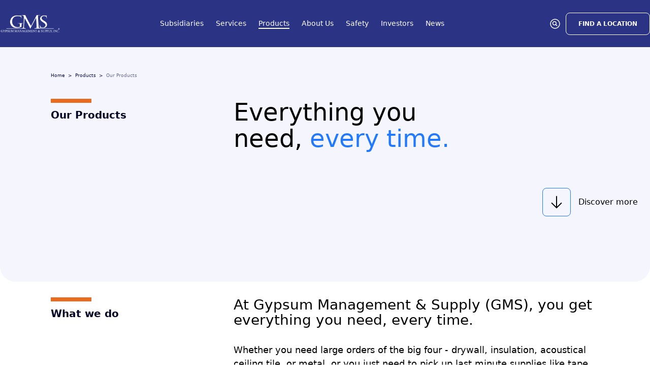

--- FILE ---
content_type: text/html; charset=utf-8
request_url: https://www.gms.com/products/our-products
body_size: 49369
content:
<!DOCTYPE html><html lang="en"><head><meta charSet="utf-8" data-next-head=""/><meta name="viewport" content="width=device-width, initial-scale=1" data-next-head=""/><script id="MathJax-script" async="" nonce="1m9fcnaqtxsb3JSACsqwvs01mmak3qcg" src="https://cdn.jsdelivr.net/npm/mathjax@3/es5/tex-mml-chtml.js"></script><title data-next-head="">Our Products</title><link rel="icon" href="//images.ctfassets.net/xxfpaerweo8n/2Uw5BN89uWb9eTMMV0Ov5k/07b2447088a025b6781841307235b57e/favicon.ico" data-next-head=""/><meta name="application-name" content="GMS.com" data-next-head=""/><link data-next-font="" rel="preconnect" href="/" crossorigin="anonymous"/><link rel="preload" href="/_next/static/css/c6a8908068b67ed9.css" as="style"/><link rel="preload" href="/_next/static/css/416262dca376b0d5.css" as="style"/><link rel="preload" href="/_next/static/css/6ae303dbd91a981e.css" as="style"/><link rel="stylesheet" href="/_next/static/css/c6a8908068b67ed9.css" data-n-g=""/><link rel="stylesheet" href="/_next/static/css/416262dca376b0d5.css" data-n-p=""/><link rel="stylesheet" href="/_next/static/css/6ae303dbd91a981e.css"/><noscript data-n-css=""></noscript><script defer="" noModule="" src="/_next/static/chunks/polyfills-42372ed130431b0a.js"></script><script defer="" src="/_next/static/chunks/539.f3e929b7570681ea.js"></script><script src="/_next/static/chunks/webpack-6d98a2eb0dc502d9.js" defer=""></script><script src="/_next/static/chunks/framework-e2c84bf8dbc6c531.js" defer=""></script><script src="/_next/static/chunks/main-aba40233415cd6e0.js" defer=""></script><script src="/_next/static/chunks/pages/_app-a48162888a43fd74.js" defer=""></script><script src="/_next/static/chunks/b258f366-c78c4828bc662a5f.js" defer=""></script><script src="/_next/static/chunks/454e6ae6-3aa7e84a633c58d5.js" defer=""></script><script src="/_next/static/chunks/0465ed09-352e671c47685e21.js" defer=""></script><script src="/_next/static/chunks/456f1526-588ae8841befff34.js" defer=""></script><script src="/_next/static/chunks/e098907b-cb69fcd2cb4909a7.js" defer=""></script><script src="/_next/static/chunks/0d186e42-c3797533d0d56053.js" defer=""></script><script src="/_next/static/chunks/07c2d338-1a51f0174e079646.js" defer=""></script><script src="/_next/static/chunks/ddc88d19-c1b5350b0c031ffe.js" defer=""></script><script src="/_next/static/chunks/788-cc2ec77cacbda0c5.js" defer=""></script><script src="/_next/static/chunks/30-7d96eb61cf0a8b98.js" defer=""></script><script src="/_next/static/chunks/pages/%5B...slug%5D-e6c0992d793ae60e.js" defer=""></script><script src="/_next/static/3EDaB_4GdtVJq-8iEApMn/_buildManifest.js" defer=""></script><script src="/_next/static/3EDaB_4GdtVJq-8iEApMn/_ssgManifest.js" defer=""></script></head><body class="base-theme"><link rel="preload" as="image" href="//images.ctfassets.net/xxfpaerweo8n/2i0yrt291U7wsre65WHNt2/5f98f65787bf24033c7d12a0233c2116/GMS_logo_170x52.png"/><link rel="preload" as="image" href="//images.ctfassets.net/xxfpaerweo8n/4ObxxpfBYApvqriNAyfS6p/61da759d6397f1c5ff41caab6a821284/access-Doors-3.png"/><link rel="preload" as="image" href="//images.ctfassets.net/xxfpaerweo8n/39vFfadlGV3LJSmO3ymdhG/fa881b9157d591c2bdd75bb240c192f7/accoustical-Ceilings.png"/><link rel="preload" as="image" href="//images.ctfassets.net/xxfpaerweo8n/G8KBPU7jvF7oy4O5kiIHA/a126ca98100b2769e8878f403ec02b98/adhesives.png"/><link rel="preload" as="image" href="//images.ctfassets.net/xxfpaerweo8n/5JilrcBnG8Ix4jWHpKMiE6/b8ac890f53551cd07c1261dafbc9ed07/Drywall.jpg"/><link rel="preload" as="image" href="//images.ctfassets.net/xxfpaerweo8n/1kc9pQ1fgP8wfYdq5Pkcsz/76e3cdf714ae1b3b94cbdf2512dc947c/Construction-Accessories-2.jpg"/><link rel="preload" as="image" href="//images.ctfassets.net/xxfpaerweo8n/6jz8Cbt8VXnqJRx1h2hDs1/ece7758bd43413f388a5408d0a48a7bc/EIFS-2.jpg"/><link rel="preload" as="image" href="//images.ctfassets.net/xxfpaerweo8n/1u0ekjF6BsqOdctM4aZ8Uv/eeb88db6b0db58bbc39c9023f6ed62f4/Product_Tile__3_.png"/><link rel="preload" as="image" href="//images.ctfassets.net/xxfpaerweo8n/1lZmIireQDLJahYbZyNib3/63c1ab45b6653dfa6a813d0572ee097b/FRP.jpg"/><link rel="preload" as="image" href="//images.ctfassets.net/xxfpaerweo8n/4vNtCoyxzYHiX74mHTksJy/e2f0f7d3a674965ae3a1ab85c6577356/Hand-tools.jpg"/><link rel="preload" as="image" href="//images.ctfassets.net/xxfpaerweo8n/2GNr1kuKugeak8NdEkFTbT/f18cd1bc1f03c27277608ec261f058f3/Hero_3_-_Mobile__6_.png"/><link rel="preload" as="image" href="//images.ctfassets.net/xxfpaerweo8n/6WCmn0USUQ1rFGBWNgUtY3/4e61db08177bff2369be904f756ce080/Lumber.jpg"/><link rel="preload" as="image" href="//images.ctfassets.net/xxfpaerweo8n/6sk8Gdp5erFQLa2YBuHWoy/d626b56ed9217915a12e550344d68511/Power-Tools.jpg"/><link rel="preload" as="image" href="//images.ctfassets.net/xxfpaerweo8n/6YlBeP7mdJ5Z16MysVBHQP/f1d328068712dfea836ce89bcbfdb851/Hero_3_-_Mobile__7_.png"/><link rel="preload" as="image" href="//images.ctfassets.net/xxfpaerweo8n/1vJqwK8oeWrtNPR8rRzp14/b289cd90cabdaa396e375659f64a8aae/Safety.jpg"/><link rel="preload" as="image" href="//images.ctfassets.net/xxfpaerweo8n/37aR1W9opzyCTXSKAv7j6j/5e1b35a4fba9ea340d779eee3e4452af/Steel.jpg"/><link rel="preload" as="image" href="//images.ctfassets.net/xxfpaerweo8n/7yJlPUng3Y12J2U8AxVhHx/68f23a23353516d561c76b943877cb0d/Social_Icons.png"/><link rel="preload" as="image" href="//images.ctfassets.net/xxfpaerweo8n/4WkWUVyfkPHdHdRtCucA0t/3816b98f1ceb2fe4125bfc0dfe3dd9b8/Social_Icons__1_.png"/><div id="__next"><div class="min-h-screen flex flex-col justify-between"><main class="flex-1 flex flex-col"><nav class="border-gray-200 sticky top-0 z-30 md:max-xl:pt-6" style="background-color:var(--bg-blue)"><div class="container flex flex-wrap items-center justify-between mx-auto pt-8 pb-4" style="padding-top:1rem;padding-bottom:1rem"><div class="flex justify-between items-center w-full md:w-auto"><a class="flex flex-shrink-0 items-center hover:cursor-pointer sitelogo" data-contentful-field-id="siteLogo" data-contentful-entry-id="6FGBDxpDP7iyUA0MR6FvWs"><img src="//images.ctfassets.net/xxfpaerweo8n/2i0yrt291U7wsre65WHNt2/5f98f65787bf24033c7d12a0233c2116/GMS_logo_170x52.png" alt="Logo" style="height:3rem"/></a><div class="md:hidden flex ml-4 items-center"><div class="relative z-50"><div class="flex flex-row justify-end items-center p-3 "><div class="overflow-hidden transition-all duration-200 w-0"><input type="text" class="outline-none w-full bg-transparent" value=""/></div><div role="button" tabindex="0" class="flex items-center justify-center w-8 h-8 cursor-pointer"><svg xmlns="http://www.w3.org/2000/svg" fill="none" viewBox="0 0 24 24" stroke-width="1.5" stroke="currentColor" aria-hidden="true" data-slot="icon" class="w-8 h-8 text-white"><path stroke-linecap="round" stroke-linejoin="round" d="m15.75 15.75-2.489-2.489m0 0a3.375 3.375 0 1 0-4.773-4.773 3.375 3.375 0 0 0 4.774 4.774ZM21 12a9 9 0 1 1-18 0 9 9 0 0 1 18 0Z"></path></svg></div></div></div><button type="button" class="inline-flex items-center p-2 w-10 h-10 justify-center text-sm text-white focus:outline-none"><span class="sr-only">Open main menu</span><svg xmlns="http://www.w3.org/2000/svg" viewBox="0 0 24 24" fill="currentColor" aria-hidden="true" data-slot="icon" class="w-7 h-7"><path fill-rule="evenodd" d="M3 9a.75.75 0 0 1 .75-.75h16.5a.75.75 0 0 1 0 1.5H3.75A.75.75 0 0 1 3 9Zm0 6.75a.75.75 0 0 1 .75-.75h16.5a.75.75 0 0 1 0 1.5H3.75a.75.75 0 0 1-.75-.75Z" clip-rule="evenodd"></path></svg></button></div></div><div class="hidden md:flex items-center order-1 md:order-2 gap-5"><div class="relative z-50"><div class="flex flex-row justify-end items-center p-3 "><div class="overflow-hidden transition-all duration-200 w-0"><input type="text" class="outline-none w-full bg-transparent" value=""/></div><div role="button" tabindex="0" class="flex items-center justify-center w-8 h-8 cursor-pointer"><svg xmlns="http://www.w3.org/2000/svg" fill="none" viewBox="0 0 24 24" stroke-width="1.5" stroke="currentColor" aria-hidden="true" data-slot="icon" class="w-8 h-8 text-white"><path stroke-linecap="round" stroke-linejoin="round" d="m15.75 15.75-2.489-2.489m0 0a3.375 3.375 0 1 0-4.773-4.773 3.375 3.375 0 0 0 4.774 4.774ZM21 12a9 9 0 1 1-18 0 9 9 0 0 1 18 0Z"></path></svg></div></div></div><div class="custom-ContentfulLink"><a class="styles_btn__XVbWp" style="background-color:var(--bg-blue);border-color:var(--bg-white);color:white" data-contentful-field-id="text" data-contentful-entry-id="7he0whsimxIjEfLti9jQ9F" href="/find-a-yard">Find a Location</a></div></div><div class="w-full md:w-auto order-2 xl:order-1 hidden md:block"><div id="mega-menu" class="items-center justify-between w-full md:flex py-8"><ul class="flex flex-col mt-4 md:flex-row md:space-x-8 md:mt-0" data-contentful-field-id="navigationLinkGroup" data-contentful-entry-id="6FGBDxpDP7iyUA0MR6FvWs"><li><a class="styles_parentMenuItem__mnTP4 flex items-center justify-between w-full md:w-auto py-4 text-lg" aria-current="page" href="/company">Subsidiaries</a></li><li class="relative group"><div><div class="styles_parentMenuItem__mnTP4 flex items-center justify-between w-full md:w-auto py-4 text-lg cursor-pointer"><span>Services</span></div><div class="w-full transform md:absolute md:mt-0 md:-left-20 z-10 md:-mt-2 md:pt-2 hidden group-hover:block md:min-w-[250px] md:text-left text-center whitespace-nowrap"><div class="w-auto text-lg bg-white md:border border-gray-100 rounded-lg md:shadow-md"><div class="px-5 py-2"><ul class="flex flex-col divide-y divide-gray-200"><li class="hover:bg-gray-100 p-2"><a class="text-black hover:text-blue-600 hover:no-underline block py-2" href="/services/convenience">Convenience</a></li><li class="hover:bg-gray-100 p-2"><a class="text-black hover:text-blue-600 hover:no-underline block py-2" href="/services/customer-service">Customer Service</a></li><li class="hover:bg-gray-100 p-2"><a class="text-black hover:text-blue-600 hover:no-underline block py-2" href="/services/delivery">Delivery</a></li><li class="hover:bg-gray-100 p-2"><a class="text-black hover:text-blue-600 hover:no-underline block py-2" href="/services/expertise">Expertise</a></li><li class="hover:bg-gray-100 p-2"><a class="text-black hover:text-blue-600 hover:no-underline block py-2" href="/services/technology">Technology</a></li><li class="hover:bg-gray-100 p-2"><a class="text-black hover:text-blue-600 hover:no-underline block py-2" href="/services/who-we-serve">Who We Serve</a></li></ul></div></div></div></div></li><li class="relative group"><div><div class="styles_parentMenuItem__mnTP4 flex items-center justify-between w-full md:w-auto py-4 text-lg cursor-pointer styles_parentMenuItemActive__4oP8M"><span>Products</span></div><div class="w-full transform md:absolute md:mt-0 md:-left-20 z-10 md:-mt-2 md:pt-2 hidden group-hover:block md:min-w-[250px] md:text-left text-center whitespace-nowrap"><div class="w-auto text-lg bg-white md:border border-gray-100 rounded-lg md:shadow-md"><div class="px-5 py-2"><ul class="flex flex-col divide-y divide-gray-200"><li class="hover:bg-gray-100 p-2 !bg-gray-100"><a class="text-black hover:text-blue-600 hover:no-underline block py-2 !text-blue-600" href="/products/our-products">Products</a></li><li class="hover:bg-gray-100 p-2"><a class="text-black hover:text-blue-600 hover:no-underline block py-2" href="/products/our-vendors">Vendors</a></li></ul></div></div></div></div></li><li class="relative group"><div><div class="styles_parentMenuItem__mnTP4 flex items-center justify-between w-full md:w-auto py-4 text-lg cursor-pointer"><span>About Us</span></div><div class="w-full transform md:absolute md:mt-0 md:-left-20 z-10 md:-mt-2 md:pt-2 hidden group-hover:block md:min-w-[250px] md:text-left text-center whitespace-nowrap"><div class="w-auto text-lg bg-white md:border border-gray-100 rounded-lg md:shadow-md"><div class="px-5 py-2"><ul class="flex flex-col divide-y divide-gray-200"><li class="hover:bg-gray-100 p-2"><a class="text-black hover:text-blue-600 hover:no-underline block py-2" href="/acquisitions">Acquisitions</a></li><li class="hover:bg-gray-100 p-2"><a class="text-black hover:text-blue-600 hover:no-underline block py-2" href="/careers">Careers</a></li><li class="hover:bg-gray-100 p-2"><a class="text-black hover:text-blue-600 hover:no-underline block py-2" href="/about-us/corporate-responsibility">Corporate Responsibility</a></li><li class="hover:bg-gray-100 p-2"><a class="text-black hover:text-blue-600 hover:no-underline block py-2" href="/about-us/our-leadership">Our Leadership</a></li><li class="hover:bg-gray-100 p-2"><a class="text-black hover:text-blue-600 hover:no-underline block py-2" href="/about-us/corporate-responsibility/vision-mission-values">Vision, Mission, Values</a></li></ul></div></div></div></div></li><li><a class="styles_parentMenuItem__mnTP4 flex items-center justify-between w-full md:w-auto py-4 text-lg" aria-current="page" href="/safety">Safety</a></li><li><a target="_blank" rel="noopener noreferrer" class="styles_parentMenuItem__mnTP4 flex items-center justify-between w-full md:w-auto py-4 text-lg" aria-current="page" href="http://investor.gms.com/">Investors</a></li><li><a class="styles_parentMenuItem__mnTP4 flex items-center justify-between w-full md:w-auto py-4 text-lg" aria-current="page" href="/news">News</a></li></ul></div><div class="md:hidden w-full px-4 pb-8 space-y-4"><div class="custom-ContentfulLink"><a class="styles_btn__XVbWp w-full justify-center text-center" style="border-color:var(--bg-white)" data-contentful-field-id="text" data-contentful-entry-id="7he0whsimxIjEfLti9jQ9F" href="/find-a-yard">Find a Location</a></div></div></div></div></nav><div class="flex flex-1 flex-col"><div class="flex flex-wrap flex-1 flex-col overflow-hidden custom-ContentfulContentPage"><div class="w-full relative bg-no-repeat bg-cover flex flex-col justify-center PageSection_main__e9thR PageSection_bottomBorderRadius__dzb20" style="background-color:#f4f5fd;--background-color:#f4f5fd"><div class="flex flex-row space-x-2 flex-wrap gap-y-3 Breadcrumbs_breadcrumbsContainer__CwXE6"><div class="font-thin text-xs after:content-[var(--delimiter)] after:ml-2 last:after:hidden last:opacity-60 Breadcrumbs_item__4TNTi" style="color:#0a0a4a;--delimiter:&#x27;&gt;&#x27;"><a href="/">Home</a></div><div class="font-thin text-xs after:content-[var(--delimiter)] after:ml-2 last:after:hidden last:opacity-60 Breadcrumbs_item__4TNTi" style="color:#0a0a4a;--delimiter:&#x27;&gt;&#x27;"><a href="/products">Products</a></div><div class="font-thin text-xs after:content-[var(--delimiter)] after:ml-2 last:after:hidden last:opacity-60 Breadcrumbs_item__4TNTi" style="color:#0a0a4a;--delimiter:&#x27;&gt;&#x27;">Our Products</div></div><div class="w-full h-full custom-Hero1 md:bg-[length:100%_100%] styles_hero1Container__Q_xKv" style="background-position:center bottom;--height:NaNpx" data-contentful-field-id="image" data-contentful-entry-id="700YW4iRTgW2sMO1rGC8XF"><div class="styles_bannerContainer__Xnovz"><div class="md:w-1/3"><div class="flex flex-col space-y-3 Eyebrow_eyeBrowBody__2uh_L"><div class="Eyebrow_eyeBrowIcon__6EQbi" style="background-color:#e86b1f" data-contentful-field-id="barColor" data-contentful-entry-id="725tUQmBr1eM2SLHAyBvRy"></div><div class="Eyebrow_eyeBrowText__zWUJA" style="color:#050524" data-contentful-field-id="textColor" data-contentful-entry-id="725tUQmBr1eM2SLHAyBvRy">Our Products</div></div></div><div class="flex flex-col justify-between md:w-2/3"><span class="content-text" data-contentful-field-id="header" data-contentful-entry-id="700YW4iRTgW2sMO1rGC8XF"><h1><span>Everything you </span></h1><h1><span>need, <span style="color: #2079FF;">every time.</span></span></h1><p><span></span></p></span><span class="content-text mt-[56px]" data-contentful-field-id="description" data-contentful-entry-id="700YW4iRTgW2sMO1rGC8XF"></span></div></div><div class="styles_scrollPropmpt__pZK2e absolute hidden md:flex flex-row items-center space-x-5 cursor-pointer styles_scrollPromptRightPosition__VBCHk"><div class="styles_scrollPromptIconContainer__SiQOn flex justify-center items-center"><svg xmlns="http://www.w3.org/2000/svg" viewBox="0 0 24 24" fill="currentColor" aria-hidden="true" data-slot="icon" class="w-[30px] h-[30px]"><path fill-rule="evenodd" d="M12 2.25a.75.75 0 0 1 .75.75v16.19l6.22-6.22a.75.75 0 1 1 1.06 1.06l-7.5 7.5a.75.75 0 0 1-1.06 0l-7.5-7.5a.75.75 0 1 1 1.06-1.06l6.22 6.22V3a.75.75 0 0 1 .75-.75Z" clip-rule="evenodd"></path></svg></div><div data-contentful-field-id="scrollPrompt" data-contentful-entry-id="700YW4iRTgW2sMO1rGC8XF">Discover more</div></div></div></div><div class="w-full relative bg-no-repeat bg-cover flex flex-col justify-center PageSection_main__e9thR" style="background-color:#ffffff;--background-color:#ffffff"><div class="DuplexTextRight_listItem__ml_3_ custom-DuplexTextRight" style="background-color:#ffffff"><div class="w-full md:w-1/3 md:pr-8" data-contentful-field-id="eyebrow" data-contentful-entry-id="V8O7b8iiYsRXbpNDWnljp"><div class="flex flex-col space-y-3 Eyebrow_eyeBrowBody__2uh_L"><div class="Eyebrow_eyeBrowIcon__6EQbi" style="background-color:#e86b1f" data-contentful-field-id="barColor" data-contentful-entry-id="7tAocQPhWacbmfxrhjSzgt"></div><div class="Eyebrow_eyeBrowText__zWUJA" style="color:#050524" data-contentful-field-id="textColor" data-contentful-entry-id="7tAocQPhWacbmfxrhjSzgt">What we do</div></div></div><div class="w-full md:w-2/3 " data-contentful-field-id="text" data-contentful-entry-id="V8O7b8iiYsRXbpNDWnljp"><div class="content-text break-words"><h4>At Gypsum Management &amp; Supply (GMS), you get everything you need, every time.</h4><p></p><p></p><p>Whether you need large orders of the big four - drywall, insulation, acoustical ceiling tile, or metal, or you just need to pick up last minute supplies like tape, knives, tools, and more, we&#x27;ve got you covered.</p><p>If a building product you need isn&#x27;t in stock, our vendor relationships can help us get it sooner and at a competitive price. Using our national network of subsidiary companies, we can also ship products between locations to ensure our products are delivered wherever you need them.</p><p></p></div></div></div></div><div class="w-full relative bg-no-repeat bg-cover flex flex-col justify-center PageSection_main__e9thR" style="background-color:#ffffff;--background-color:#ffffff"><div><div class="grid grid-cols-1 lg:grid-cols-3 xl:grid-cols-4 gap-x-6 gap-y-12 pb-16 ListingComponent_productListContainer__g_bdl"><a class="bg-white flex flex-col items-center" href="/products/our-products/access-doors"><div class="w-full overflow-hidden rounded-lg h-[349px] w-[359px]"><img src="//images.ctfassets.net/xxfpaerweo8n/4ObxxpfBYApvqriNAyfS6p/61da759d6397f1c5ff41caab6a821284/access-Doors-3.png" alt="Access Doors" class="ListingComponent_productImage__bOpHn"/></div><div class="w-full flex flex-row items-center justify-between mt-5"><div class="py-4">Access Doors</div><div class="ListingComponent_link__wfhJl"><div class="w-7 h-7 text-black" style="background-image:url(/_next/static/media/ArrowUpRight.c91878a2.png);background-repeat:no-repeat;background-size:cover"></div></div></div></a><a class="bg-white flex flex-col items-center" href="/products/our-products/acoustical-ceilings"><div class="w-full overflow-hidden rounded-lg h-[349px] w-[359px]"><img src="//images.ctfassets.net/xxfpaerweo8n/39vFfadlGV3LJSmO3ymdhG/fa881b9157d591c2bdd75bb240c192f7/accoustical-Ceilings.png" alt="Acoustical Ceilings" class="ListingComponent_productImage__bOpHn"/></div><div class="w-full flex flex-row items-center justify-between mt-5"><div class="py-4">Acoustical Ceilings</div><div class="ListingComponent_link__wfhJl"><div class="w-7 h-7 text-black" style="background-image:url(/_next/static/media/ArrowUpRight.c91878a2.png);background-repeat:no-repeat;background-size:cover"></div></div></div></a><a class="bg-white flex flex-col items-center" href="/products/our-products/caulking-and-adhesives"><div class="w-full overflow-hidden rounded-lg h-[349px] w-[359px]"><img src="//images.ctfassets.net/xxfpaerweo8n/G8KBPU7jvF7oy4O5kiIHA/a126ca98100b2769e8878f403ec02b98/adhesives.png" alt="Caulking and Adhesives" class="ListingComponent_productImage__bOpHn"/></div><div class="w-full flex flex-row items-center justify-between mt-5"><div class="py-4">Caulking and Adhesives</div><div class="ListingComponent_link__wfhJl"><div class="w-7 h-7 text-black" style="background-image:url(/_next/static/media/ArrowUpRight.c91878a2.png);background-repeat:no-repeat;background-size:cover"></div></div></div></a><a class="bg-white flex flex-col items-center" href="/products/our-products/drywall"><div class="w-full overflow-hidden rounded-lg h-[349px] w-[359px]"><img src="//images.ctfassets.net/xxfpaerweo8n/5JilrcBnG8Ix4jWHpKMiE6/b8ac890f53551cd07c1261dafbc9ed07/Drywall.jpg" alt="Commercial and Residential Drywall" class="ListingComponent_productImage__bOpHn"/></div><div class="w-full flex flex-row items-center justify-between mt-5"><div class="py-4">Commercial and Residential Drywall</div><div class="ListingComponent_link__wfhJl"><div class="w-7 h-7 text-black" style="background-image:url(/_next/static/media/ArrowUpRight.c91878a2.png);background-repeat:no-repeat;background-size:cover"></div></div></div></a><a class="bg-white flex flex-col items-center" href="/products/our-products/construction-accessories"><div class="w-full overflow-hidden rounded-lg h-[349px] w-[359px]"><img src="//images.ctfassets.net/xxfpaerweo8n/1kc9pQ1fgP8wfYdq5Pkcsz/76e3cdf714ae1b3b94cbdf2512dc947c/Construction-Accessories-2.jpg" alt="Construction Accessories" class="ListingComponent_productImage__bOpHn"/></div><div class="w-full flex flex-row items-center justify-between mt-5"><div class="py-4">Construction Accessories</div><div class="ListingComponent_link__wfhJl"><div class="w-7 h-7 text-black" style="background-image:url(/_next/static/media/ArrowUpRight.c91878a2.png);background-repeat:no-repeat;background-size:cover"></div></div></div></a><a class="bg-white flex flex-col items-center" href="/products/our-products/exterior-insulation-and-finishing-systems-eifs"><div class="w-full overflow-hidden rounded-lg h-[349px] w-[359px]"><img src="//images.ctfassets.net/xxfpaerweo8n/6jz8Cbt8VXnqJRx1h2hDs1/ece7758bd43413f388a5408d0a48a7bc/EIFS-2.jpg" alt="Exterior Insulation and Finishing Systems (EIFS)" class="ListingComponent_productImage__bOpHn"/></div><div class="w-full flex flex-row items-center justify-between mt-5"><div class="py-4">Exterior Insulation and Finishing Systems (EIFS)</div><div class="ListingComponent_link__wfhJl"><div class="w-7 h-7 text-black" style="background-image:url(/_next/static/media/ArrowUpRight.c91878a2.png);background-repeat:no-repeat;background-size:cover"></div></div></div></a><a class="bg-white flex flex-col items-center" href="/products/our-products/fasteners"><div class="w-full overflow-hidden rounded-lg h-[349px] w-[359px]"><img src="//images.ctfassets.net/xxfpaerweo8n/1u0ekjF6BsqOdctM4aZ8Uv/eeb88db6b0db58bbc39c9023f6ed62f4/Product_Tile__3_.png" alt="Fasteners" class="ListingComponent_productImage__bOpHn"/></div><div class="w-full flex flex-row items-center justify-between mt-5"><div class="py-4">Fasteners</div><div class="ListingComponent_link__wfhJl"><div class="w-7 h-7 text-black" style="background-image:url(/_next/static/media/ArrowUpRight.c91878a2.png);background-repeat:no-repeat;background-size:cover"></div></div></div></a><a class="bg-white flex flex-col items-center" href="/products/our-products/fiberglass-reinforced-panels-frp"><div class="w-full overflow-hidden rounded-lg h-[349px] w-[359px]"><img src="//images.ctfassets.net/xxfpaerweo8n/1lZmIireQDLJahYbZyNib3/63c1ab45b6653dfa6a813d0572ee097b/FRP.jpg" alt="Fiberglass Reinforced Panels (FRP)" class="ListingComponent_productImage__bOpHn"/></div><div class="w-full flex flex-row items-center justify-between mt-5"><div class="py-4">Fiberglass Reinforced Panels (FRP)</div><div class="ListingComponent_link__wfhJl"><div class="w-7 h-7 text-black" style="background-image:url(/_next/static/media/ArrowUpRight.c91878a2.png);background-repeat:no-repeat;background-size:cover"></div></div></div></a><a class="bg-white flex flex-col items-center" href="/products/our-products/hand-tools"><div class="w-full overflow-hidden rounded-lg h-[349px] w-[359px]"><img src="//images.ctfassets.net/xxfpaerweo8n/4vNtCoyxzYHiX74mHTksJy/e2f0f7d3a674965ae3a1ab85c6577356/Hand-tools.jpg" alt="Hand Tools" class="ListingComponent_productImage__bOpHn"/></div><div class="w-full flex flex-row items-center justify-between mt-5"><div class="py-4">Hand Tools</div><div class="ListingComponent_link__wfhJl"><div class="w-7 h-7 text-black" style="background-image:url(/_next/static/media/ArrowUpRight.c91878a2.png);background-repeat:no-repeat;background-size:cover"></div></div></div></a><a class="bg-white flex flex-col items-center" href="/products/our-products/joint-treatment-and-finishes"><div class="w-full overflow-hidden rounded-lg h-[349px] w-[359px]"><img src="//images.ctfassets.net/xxfpaerweo8n/2GNr1kuKugeak8NdEkFTbT/f18cd1bc1f03c27277608ec261f058f3/Hero_3_-_Mobile__6_.png" alt="Joint Treatment and Finishes" class="ListingComponent_productImage__bOpHn"/></div><div class="w-full flex flex-row items-center justify-between mt-5"><div class="py-4">Joint Treatment and Finishes</div><div class="ListingComponent_link__wfhJl"><div class="w-7 h-7 text-black" style="background-image:url(/_next/static/media/ArrowUpRight.c91878a2.png);background-repeat:no-repeat;background-size:cover"></div></div></div></a><a class="bg-white flex flex-col items-center" href="/products/our-products/lumber"><div class="w-full overflow-hidden rounded-lg h-[349px] w-[359px]"><img src="//images.ctfassets.net/xxfpaerweo8n/6WCmn0USUQ1rFGBWNgUtY3/4e61db08177bff2369be904f756ce080/Lumber.jpg" alt="Lumber" class="ListingComponent_productImage__bOpHn"/></div><div class="w-full flex flex-row items-center justify-between mt-5"><div class="py-4">Lumber</div><div class="ListingComponent_link__wfhJl"><div class="w-7 h-7 text-black" style="background-image:url(/_next/static/media/ArrowUpRight.c91878a2.png);background-repeat:no-repeat;background-size:cover"></div></div></div></a><a class="bg-white flex flex-col items-center" href="/products/our-products/power-tools"><div class="w-full overflow-hidden rounded-lg h-[349px] w-[359px]"><img src="//images.ctfassets.net/xxfpaerweo8n/6sk8Gdp5erFQLa2YBuHWoy/d626b56ed9217915a12e550344d68511/Power-Tools.jpg" alt="Power Tools" class="ListingComponent_productImage__bOpHn"/></div><div class="w-full flex flex-row items-center justify-between mt-5"><div class="py-4">Power Tools</div><div class="ListingComponent_link__wfhJl"><div class="w-7 h-7 text-black" style="background-image:url(/_next/static/media/ArrowUpRight.c91878a2.png);background-repeat:no-repeat;background-size:cover"></div></div></div></a><a class="bg-white flex flex-col items-center" href="/products/our-products/insulation"><div class="w-full overflow-hidden rounded-lg h-[349px] w-[359px]"><img src="//images.ctfassets.net/xxfpaerweo8n/6YlBeP7mdJ5Z16MysVBHQP/f1d328068712dfea836ce89bcbfdb851/Hero_3_-_Mobile__7_.png" alt="Roof and Wall Insulation" class="ListingComponent_productImage__bOpHn"/></div><div class="w-full flex flex-row items-center justify-between mt-5"><div class="py-4">Roof and Wall Insulation</div><div class="ListingComponent_link__wfhJl"><div class="w-7 h-7 text-black" style="background-image:url(/_next/static/media/ArrowUpRight.c91878a2.png);background-repeat:no-repeat;background-size:cover"></div></div></div></a><a class="bg-white flex flex-col items-center" href="/products/our-products/safety-equipment"><div class="w-full overflow-hidden rounded-lg h-[349px] w-[359px]"><img src="//images.ctfassets.net/xxfpaerweo8n/1vJqwK8oeWrtNPR8rRzp14/b289cd90cabdaa396e375659f64a8aae/Safety.jpg" alt="Safety Equipment" class="ListingComponent_productImage__bOpHn"/></div><div class="w-full flex flex-row items-center justify-between mt-5"><div class="py-4">Safety Equipment</div><div class="ListingComponent_link__wfhJl"><div class="w-7 h-7 text-black" style="background-image:url(/_next/static/media/ArrowUpRight.c91878a2.png);background-repeat:no-repeat;background-size:cover"></div></div></div></a><a class="bg-white flex flex-col items-center" href="/products/our-products/steel-studs-and-tracks"><div class="w-full overflow-hidden rounded-lg h-[349px] w-[359px]"><img src="//images.ctfassets.net/xxfpaerweo8n/37aR1W9opzyCTXSKAv7j6j/5e1b35a4fba9ea340d779eee3e4452af/Steel.jpg" alt="Steel Studs and Tracks" class="ListingComponent_productImage__bOpHn"/></div><div class="w-full flex flex-row items-center justify-between mt-5"><div class="py-4">Steel Studs and Tracks</div><div class="ListingComponent_link__wfhJl"><div class="w-7 h-7 text-black" style="background-image:url(/_next/static/media/ArrowUpRight.c91878a2.png);background-repeat:no-repeat;background-size:cover"></div></div></div></a></div></div></div><div class="w-full relative bg-no-repeat bg-cover flex flex-col justify-center PageSection_main__e9thR PageSection_topBorderRadius__jRy6A" style="background-color:#0a0a4a;--background-color:#0a0a4a"><div class="w-full relative footer"><div class="flex flex-col PageSection_footerIndent__du9GQ" style="--cta-size:80px;--cta-size-md:160px;--cta-arrow-size:100px;--cta-arrow-size-md:130px"><a class="no-underline flex PageSection_footerCTAText__2ehDK" href="/find-a-yard">Find a location<!-- --> <svg xmlns="http://www.w3.org/2000/svg" viewBox="0 0 24 24" fill="currentColor" aria-hidden="true" data-slot="icon" class="PageSection_footerCTAArrowIcon__pXw76"><path fill-rule="evenodd" d="M8.25 3.75H19.5a.75.75 0 0 1 .75.75v11.25a.75.75 0 0 1-1.5 0V6.31L5.03 20.03a.75.75 0 0 1-1.06-1.06L17.69 5.25H8.25a.75.75 0 0 1 0-1.5Z" clip-rule="evenodd"></path></svg></a></div><div class="absolute left-0 right-0 mx-[24px] md:mx-20 border-t border-[#FFFFFF4D]"></div><div class="w-full h-full relative"><div class="flex flex-col sm:flex-row PageSection_footerIndent1__TIAZX relative"><div class="hidden md:block md:w-1/4"><img src="//images.ctfassets.net/xxfpaerweo8n/2i0yrt291U7wsre65WHNt2/5f98f65787bf24033c7d12a0233c2116/GMS_logo_170x52.png"/><div class="mt-8"><div class="site-selector-container "><div class="flex items-center gap-2 text-white"><span>Canadian<!-- --> customers</span><span class="text-xl" role="img" aria-label="ca flag">🇨🇦</span></div><div class="mt-1"><span class="text-white">Visit </span><a class="text-white underline hover:text-gray-200 transition-colors" href="https://gmscanada.ca">GMSCanada.ca</a></div></div></div></div><div class="md:w-3/4 mt-12 md:mt-0 sm:w-1/2 grid grid-cols-2 md:grid-cols-3 gap-8 " data-contentful-field-id="navigationLinkGroup" data-contentful-entry-id="1jVuWEkreembh3KsM4CUfU"><div><div class=" mb-2 opacity-60">Navigation</div><div class="custom-ContentfulLink"><a class="pb-2 hover:underline" data-contentful-field-id="text" data-contentful-entry-id="3EkJSi7mEQdsjMoN039n6Z" href="/company">Subsidiaries</a></div><div class="custom-ContentfulLink"><a class="pb-2 hover:underline" data-contentful-field-id="text" data-contentful-entry-id="6QL5nyB8ptE2w5fFP9fH9m" href="/services">Services</a></div><div class="custom-ContentfulLink"><a class="pb-2 hover:underline" data-contentful-field-id="text" data-contentful-entry-id="7AGMOZFwmfwKipchcUTO04" href="/products/our-products">Products</a></div><div class="custom-ContentfulLink"><a class="pb-2 hover:underline" data-contentful-field-id="text" data-contentful-entry-id="4qqDg61cyupnV1PcgaXS7y" href="/about-us">About Us</a></div><div class="custom-ContentfulLink"><a target="_blank" rel="noopener noreferrer" class="pb-2 hover:underline" data-contentful-field-id="text" data-contentful-entry-id="3uBjvhVC9MB4vMII7D4I0u" href="http://investor.gms.com/">Investors</a></div><div class="custom-ContentfulLink"><a class="pb-2 hover:underline" data-contentful-field-id="text" data-contentful-entry-id="7qQoqMb1u2kBMsH4OapXll" href="/safety">Safety</a></div><div class="custom-ContentfulLink"><a class="pb-2 hover:underline" data-contentful-field-id="text" data-contentful-entry-id="3Vral3QOr7jxNv6ViQKztG" href="/careers">Careers</a></div><div class="custom-ContentfulLink"><a class="pb-2 hover:underline" data-contentful-field-id="text" data-contentful-entry-id="5iCchUqwbCTZxVHK7AmuTK" href="/contact-us">Contact Us</a></div><div class="custom-ContentfulLink"><a class="pb-2 hover:underline" data-contentful-field-id="text" data-contentful-entry-id="4b5WxqAzOqdeCGqzWUSUcv" href="/products/our-vendors">Vendors</a></div><div class="custom-ContentfulLink"><a class="pb-2 hover:underline" data-contentful-field-id="text" data-contentful-entry-id="5CIk7UEeCSjxJWnOyO3dNs" href="/about-us/faq">FAQ</a></div><div class="custom-ContentfulLink"><a class="pb-2 hover:underline" data-contentful-field-id="text" data-contentful-entry-id="3QUsDQyex4HNjd3nZ1K8N3" href="/about-us/corporate-responsibility">Corporate Responsibility</a></div></div><div class="col-span-2 md:col-span-1"><div class=" mb-2 opacity-60">Contact</div><div class="mb-2" data-contentful-field-id="companyAddress" data-contentful-entry-id="1jVuWEkreembh3KsM4CUfU"><div>Gypsum Management &amp; Supply Inc.</div><div>115 Perimeter Center Place</div><div>Suite 600, Atlanta, GA 30346</div></div><div class="mb-2" data-contentful-field-id="companyPhone" data-contentful-entry-id="1jVuWEkreembh3KsM4CUfU"><a href="tel:770-939-1711" class="hover:no-underline border-b border-slate-600 pb-1 ">770-939-1711</a></div><div class="mb-2" data-contentful-field-id="companyEmail" data-contentful-entry-id="1jVuWEkreembh3KsM4CUfU"><a href="mailto:info@gms.com" class="hover:no-underline border-b border-slate-600 pb-1 ">info@gms.com</a></div></div></div></div><div class="grid grid-cols-2 md:hidden justify-between gap-5 w-full p-[24px]"><span><a class="" href="/accessibility-statement">Accessibility</a></span><span><a class="" href="/terms-of-use">Terms of Use</a></span><span><a class="" href="/terms-conditions">Terms &amp; Conditions</a></span><span><a class="" href="/terms-conditions-canada">Terms &amp; Conditions (Canada)</a></span><span><a class="" href="/vendor-terms-conditions">Vendor Terms &amp; Conditions</a></span><span><a class="" href="/privacy">Privacy</a></span><span><a class="" href="/Canada-Privacy">Privacy (Canada)</a></span></div><div class="md:hidden w-full mb-6 md:px-20 p-[24px]"><div class="site-selector-container "><div class="flex items-center gap-2 text-white"><span>Canadian<!-- --> customers</span><span class="text-xl" role="img" aria-label="ca flag">🇨🇦</span></div><div class="mt-1"><span class="text-white">Visit </span><a class="text-white underline hover:text-gray-200 transition-colors" href="https://gmscanada.ca">GMSCanada.ca</a></div></div></div><div class="flex flex-row justify-between items-center md:py-8 md:px-20 p-[24px] md:flex-wrap "><div class="" data-contentful-field-id="copyrightNotice" data-contentful-entry-id="1jVuWEkreembh3KsM4CUfU">Copyright &copy; 2025 GMS Inc.</div><div class="hidden md:flex justify-between gap-5" data-contentful-field-id="termsLinkGroup" data-contentful-entry-id="1jVuWEkreembh3KsM4CUfU"><span><a class="" href="/accessibility-statement">Accessibility</a></span><span><a class="" href="/terms-of-use">Terms of Use</a></span><span><a class="" href="/terms-conditions">Terms &amp; Conditions</a></span><span><a class="" href="/terms-conditions-canada">Terms &amp; Conditions (Canada)</a></span><span><a class="" href="/vendor-terms-conditions">Vendor Terms &amp; Conditions</a></span><span><a class="" href="/privacy">Privacy</a></span><span><a class="" href="/Canada-Privacy">Privacy (Canada)</a></span></div><div class="flex justify-end gap-4" data-contentful-field-id="socialLinkGroup" data-contentful-entry-id="1jVuWEkreembh3KsM4CUfU"><a target="_blank" href="https://www.linkedin.com/company/gypsum-management-and-supply"><img src="//images.ctfassets.net/xxfpaerweo8n/7yJlPUng3Y12J2U8AxVhHx/68f23a23353516d561c76b943877cb0d/Social_Icons.png" alt="LinkedIn" class="w-5 h-5"/></a><a target="_blank" href="https://www.facebook.com/gmscompanies/"><img src="//images.ctfassets.net/xxfpaerweo8n/4WkWUVyfkPHdHdRtCucA0t/3816b98f1ceb2fe4125bfc0dfe3dd9b8/Social_Icons__1_.png" alt="Facebook" class="w-5 h-5"/></a></div></div><div class="md:hidden py-10 "><img src="//images.ctfassets.net/xxfpaerweo8n/2i0yrt291U7wsre65WHNt2/5f98f65787bf24033c7d12a0233c2116/GMS_logo_170x52.png" class="mx-auto"/></div><div class="PageSection_scrollPropmpt__3A8DW PageSection_scrollPromptRightPosition__KfarN absolute hidden md:flex flex-row items-center space-x-5 cursor-pointer"><div class="PageSection_scrollPromptIconContainer__9VcTj flex justify-center items-center"><svg xmlns="http://www.w3.org/2000/svg" viewBox="0 0 24 24" fill="currentColor" aria-hidden="true" data-slot="icon" class="w-[30px] h-[30px]"><path fill-rule="evenodd" d="M11.47 2.47a.75.75 0 0 1 1.06 0l7.5 7.5a.75.75 0 1 1-1.06 1.06l-6.22-6.22V21a.75.75 0 0 1-1.5 0V4.81l-6.22 6.22a.75.75 0 1 1-1.06-1.06l7.5-7.5Z" clip-rule="evenodd"></path></svg></div></div></div></div></div></div></div></main><div class="FeatureBar_root__ccTIf transform translate-y-full opacity-0"><div class="flex justify-between items-center max-w-[90%] mx-auto"><div class="w-[70%]"><span class="block md:inline"><div class="mx-auto">GMS<!-- --> uses cookies on our website in order to improve site performance, offer you a better browsing experience and enable you to easily share content. Cookies are pieces of information stored on your computer in simple text files which our server can read and record. These files do not contain any sensitive information. By continuing to browse our site, you agree to the use of cookies.</div></span><span class="block md:inline md:ml-2"></span></div><div><button class="bg-[#00AEEF] text-black font-medium px-12 py-2 rounded-lg hover:bg-blue-600 transition-colors">Accept Cookies</button></div></div></div></div></div><script id="__NEXT_DATA__" type="application/json">{"props":{"pageProps":{"siteFrontpage":{"metadata":{"tags":[{"sys":{"type":"Link","linkType":"Tag","id":"gmsCom"}}],"concepts":[]},"sys":{"space":{"sys":{"type":"Link","linkType":"Space","id":"xxfpaerweo8n"}},"id":"3RXUrGOpRAuSvusfX3tmTJ","type":"Entry","createdAt":"2024-11-22T12:06:18.310Z","updatedAt":"2025-03-05T20:17:53.112Z","environment":{"sys":{"id":"master","type":"Link","linkType":"Environment"}},"publishedVersion":42,"revision":12,"contentType":{"sys":{"type":"Link","linkType":"ContentType","id":"siteStorefrontContentPage"}},"locale":"en-US"},"fields":{"internalName":"Our Products","parent":{"metadata":{"tags":[{"sys":{"type":"Link","linkType":"Tag","id":"gmsCom"}}],"concepts":[]},"sys":{"space":{"sys":{"type":"Link","linkType":"Space","id":"xxfpaerweo8n"}},"id":"36K7exovB8bqHG038imNFj","type":"Entry","createdAt":"2025-02-06T17:12:26.140Z","updatedAt":"2025-03-05T20:18:01.816Z","environment":{"sys":{"id":"master","type":"Link","linkType":"Environment"}},"publishedVersion":17,"revision":5,"contentType":{"sys":{"type":"Link","linkType":"ContentType","id":"siteStorefrontContentPage"}},"locale":"en-US"},"fields":{"internalName":"Product Landing Page","parent":{"metadata":{"tags":[{"sys":{"type":"Link","linkType":"Tag","id":"gmsCom"}}],"concepts":[]},"sys":{"space":{"sys":{"type":"Link","linkType":"Space","id":"xxfpaerweo8n"}},"id":"2w8sMWVwTA25o0JRpClox5","type":"Entry","createdAt":"2024-10-29T14:54:10.453Z","updatedAt":"2025-03-05T20:17:03.813Z","environment":{"sys":{"id":"master","type":"Link","linkType":"Environment"}},"publishedVersion":35,"revision":14,"contentType":{"sys":{"type":"Link","linkType":"ContentType","id":"siteStorefrontContentPage"}},"locale":"en-US"},"fields":{"internalName":"Homepage","site":{"metadata":{"tags":[{"sys":{"type":"Link","linkType":"Tag","id":"gmsCom"}}],"concepts":[]},"sys":{"space":{"sys":{"type":"Link","linkType":"Space","id":"xxfpaerweo8n"}},"id":"A7cc7cOqP7b9Vw6YiBOgP","type":"Entry","createdAt":"2024-11-06T18:59:46.712Z","updatedAt":"2025-12-24T16:01:39.730Z","environment":{"sys":{"id":"master","type":"Link","linkType":"Environment"}},"publishedVersion":73,"revision":54,"contentType":{"sys":{"type":"Link","linkType":"ContentType","id":"site"}},"locale":"en-US"},"fields":{"name":"US Site","code":"us_site","devUrl":"dev.gms.com","testUrl":"test.gms.com","masterUrl":"gms.com"}},"title":"Home","theme":{"metadata":{"tags":[{"sys":{"type":"Link","linkType":"Tag","id":"gmsCom"}}],"concepts":[]},"sys":{"space":{"sys":{"type":"Link","linkType":"Space","id":"xxfpaerweo8n"}},"id":"4XRzTtBTeuVZRMhUdDOoXN","type":"Entry","createdAt":"2024-10-29T14:51:32.999Z","updatedAt":"2025-11-10T09:36:23.826Z","environment":{"sys":{"id":"master","type":"Link","linkType":"Environment"}},"publishedVersion":56,"revision":15,"contentType":{"sys":{"type":"Link","linkType":"ContentType","id":"siteTheme"}},"locale":"en-US"},"fields":{"name":"US Site Theme","siteLogo":{"metadata":{"tags":[],"concepts":[]},"sys":{"space":{"sys":{"type":"Link","linkType":"Space","id":"xxfpaerweo8n"}},"id":"2i0yrt291U7wsre65WHNt2","type":"Asset","createdAt":"2024-12-04T19:57:30.751Z","updatedAt":"2025-03-13T17:42:13.357Z","environment":{"sys":{"id":"master","type":"Link","linkType":"Environment"}},"publishedVersion":39,"revision":9,"locale":"en-US"},"fields":{"title":"Logo US","description":"","file":{"url":"//images.ctfassets.net/xxfpaerweo8n/2i0yrt291U7wsre65WHNt2/5f98f65787bf24033c7d12a0233c2116/GMS_logo_170x52.png","details":{"size":6102,"image":{"width":170,"height":52}},"fileName":"GMS logo 170x52.png","contentType":"image/png"}}},"footerSiteLogo":{"metadata":{"tags":[],"concepts":[]},"sys":{"space":{"sys":{"type":"Link","linkType":"Space","id":"xxfpaerweo8n"}},"id":"2i0yrt291U7wsre65WHNt2","type":"Asset","createdAt":"2024-12-04T19:57:30.751Z","updatedAt":"2025-03-13T17:42:13.357Z","environment":{"sys":{"id":"master","type":"Link","linkType":"Environment"}},"publishedVersion":39,"revision":9,"locale":"en-US"},"fields":{"title":"Logo US","description":"","file":{"url":"//images.ctfassets.net/xxfpaerweo8n/2i0yrt291U7wsre65WHNt2/5f98f65787bf24033c7d12a0233c2116/GMS_logo_170x52.png","details":{"size":6102,"image":{"width":170,"height":52}},"fileName":"GMS logo 170x52.png","contentType":"image/png"}}},"faviconImage":{"metadata":{"tags":[],"concepts":[]},"sys":{"space":{"sys":{"type":"Link","linkType":"Space","id":"xxfpaerweo8n"}},"id":"2Uw5BN89uWb9eTMMV0Ov5k","type":"Asset","createdAt":"2024-10-29T13:21:10.528Z","updatedAt":"2024-10-29T13:21:10.528Z","environment":{"sys":{"id":"master","type":"Link","linkType":"Environment"}},"publishedVersion":5,"revision":1,"locale":"en-US"},"fields":{"title":"GMS Favicon","description":"","file":{"url":"//images.ctfassets.net/xxfpaerweo8n/2Uw5BN89uWb9eTMMV0Ov5k/07b2447088a025b6781841307235b57e/favicon.ico","details":{"size":1286,"image":{"width":32,"height":32}},"fileName":"favicon.ico","contentType":"image/png"}}},"header":{"metadata":{"tags":[],"concepts":[]},"sys":{"space":{"sys":{"type":"Link","linkType":"Space","id":"xxfpaerweo8n"}},"id":"6FGBDxpDP7iyUA0MR6FvWs","type":"Entry","createdAt":"2025-10-06T15:08:01.961Z","updatedAt":"2026-01-16T10:40:26.497Z","environment":{"sys":{"id":"master","type":"Link","linkType":"Environment"}},"publishedVersion":10,"revision":3,"contentType":{"sys":{"type":"Link","linkType":"ContentType","id":"header"}},"locale":"en-US"},"fields":{"internalName":"Header | US","topNavigationLinkGroup":{"metadata":{"tags":[{"sys":{"type":"Link","linkType":"Tag","id":"gmsCom"}}],"concepts":[]},"sys":{"space":{"sys":{"type":"Link","linkType":"Space","id":"xxfpaerweo8n"}},"id":"5LeOraS1hTD12L5MxLMsnp","type":"Entry","createdAt":"2024-11-06T11:49:48.776Z","updatedAt":"2025-03-13T21:09:29.217Z","environment":{"sys":{"id":"master","type":"Link","linkType":"Environment"}},"publishedVersion":9,"revision":2,"contentType":{"sys":{"type":"Link","linkType":"ContentType","id":"linkGroup"}},"locale":"en-US"},"fields":{"internalName":"Header Top Navigation Links","heading":"Header Top Navigation Link","links":[{"metadata":{"tags":[{"sys":{"type":"Link","linkType":"Tag","id":"gmsCom"}}],"concepts":[]},"sys":{"space":{"sys":{"type":"Link","linkType":"Space","id":"xxfpaerweo8n"}},"id":"3uBjvhVC9MB4vMII7D4I0u","type":"Entry","createdAt":"2024-11-06T11:48:47.074Z","updatedAt":"2025-03-13T21:09:27.721Z","environment":{"sys":{"id":"master","type":"Link","linkType":"Environment"}},"publishedVersion":14,"revision":6,"contentType":{"sys":{"type":"Link","linkType":"ContentType","id":"link"}},"locale":"en-US"},"fields":{"internalName":"Investors","text":"Investors","url":"http://investor.gms.com/","download":false,"targetEnabled":true,"target":"_blank","relEnabled":false}},{"metadata":{"tags":[{"sys":{"type":"Link","linkType":"Tag","id":"gmsCom"}}],"concepts":[]},"sys":{"space":{"sys":{"type":"Link","linkType":"Space","id":"xxfpaerweo8n"}},"id":"3G1Ay8s1cDNkOjDZqIF0NY","type":"Entry","createdAt":"2024-11-04T15:46:10.833Z","updatedAt":"2025-03-13T21:09:28.896Z","environment":{"sys":{"id":"master","type":"Link","linkType":"Environment"}},"publishedVersion":8,"revision":3,"contentType":{"sys":{"type":"Link","linkType":"ContentType","id":"link"}},"locale":"en-US"},"fields":{"internalName":"Contact Us","text":"Contact Us","url":"/contact-us","download":false,"targetEnabled":false,"target":"_blank","relEnabled":false}}]}},"navigationLinkGroup":{"metadata":{"tags":[{"sys":{"type":"Link","linkType":"Tag","id":"gmsCom"}}],"concepts":[]},"sys":{"space":{"sys":{"type":"Link","linkType":"Space","id":"xxfpaerweo8n"}},"id":"6ss8HtnxRejO23jcra3KAK","type":"Entry","createdAt":"2024-10-29T14:51:20.594Z","updatedAt":"2025-10-14T12:05:19.823Z","environment":{"sys":{"id":"master","type":"Link","linkType":"Environment"}},"publishedVersion":32,"revision":9,"contentType":{"sys":{"type":"Link","linkType":"ContentType","id":"linkGroup"}},"locale":"en-US"},"fields":{"internalName":"Header Navigation Links","links":[{"metadata":{"tags":[{"sys":{"type":"Link","linkType":"Tag","id":"gmsCom"}}],"concepts":[]},"sys":{"space":{"sys":{"type":"Link","linkType":"Space","id":"xxfpaerweo8n"}},"id":"3EkJSi7mEQdsjMoN039n6Z","type":"Entry","createdAt":"2024-10-29T13:41:56.288Z","updatedAt":"2025-03-13T21:09:31.251Z","environment":{"sys":{"id":"master","type":"Link","linkType":"Environment"}},"publishedVersion":14,"revision":6,"contentType":{"sys":{"type":"Link","linkType":"ContentType","id":"link"}},"locale":"en-US"},"fields":{"internalName":"Our Company","text":"Subsidiaries","url":"/company","download":false,"targetEnabled":false,"target":"_blank","relEnabled":false}},{"metadata":{"tags":[{"sys":{"type":"Link","linkType":"Tag","id":"gmsCom"}}],"concepts":[]},"sys":{"space":{"sys":{"type":"Link","linkType":"Space","id":"xxfpaerweo8n"}},"id":"2I1RTDuW3aDRqjOFcG4Daa","type":"Entry","createdAt":"2025-01-30T23:16:13.282Z","updatedAt":"2025-03-13T21:09:38.534Z","environment":{"sys":{"id":"master","type":"Link","linkType":"Environment"}},"publishedVersion":15,"revision":5,"contentType":{"sys":{"type":"Link","linkType":"ContentType","id":"linkGroup"}},"locale":"en-US"},"fields":{"internalName":"Services","heading":"Services","path":"/services","links":[{"metadata":{"tags":[{"sys":{"type":"Link","linkType":"Tag","id":"gmsCom"}}],"concepts":[]},"sys":{"space":{"sys":{"type":"Link","linkType":"Space","id":"xxfpaerweo8n"}},"id":"4htB7HSxjoyLSvt5IKd99B","type":"Entry","createdAt":"2025-01-30T23:16:09.907Z","updatedAt":"2025-03-13T21:09:33.024Z","environment":{"sys":{"id":"master","type":"Link","linkType":"Environment"}},"publishedVersion":6,"revision":2,"contentType":{"sys":{"type":"Link","linkType":"ContentType","id":"link"}},"locale":"en-US"},"fields":{"internalName":"Convenience","text":"Convenience","url":"/services/convenience","download":false,"targetEnabled":false,"target":"_blank","relEnabled":false}},{"metadata":{"tags":[{"sys":{"type":"Link","linkType":"Tag","id":"gmsCom"}}],"concepts":[]},"sys":{"space":{"sys":{"type":"Link","linkType":"Space","id":"xxfpaerweo8n"}},"id":"4IniHlJOxSSzAonZiy3krG","type":"Entry","createdAt":"2025-01-30T23:14:30.321Z","updatedAt":"2025-03-13T21:09:34.094Z","environment":{"sys":{"id":"master","type":"Link","linkType":"Environment"}},"publishedVersion":6,"revision":2,"contentType":{"sys":{"type":"Link","linkType":"ContentType","id":"link"}},"locale":"en-US"},"fields":{"internalName":"Customer Service","text":"Customer Service","url":"/services/customer-service","download":false,"targetEnabled":false,"target":"_blank","relEnabled":false}},{"metadata":{"tags":[{"sys":{"type":"Link","linkType":"Tag","id":"gmsCom"}}],"concepts":[]},"sys":{"space":{"sys":{"type":"Link","linkType":"Space","id":"xxfpaerweo8n"}},"id":"2chAdQcpVB5Cy3e5puip3G","type":"Entry","createdAt":"2025-01-30T23:13:00.989Z","updatedAt":"2025-03-13T21:09:35.118Z","environment":{"sys":{"id":"master","type":"Link","linkType":"Environment"}},"publishedVersion":6,"revision":2,"contentType":{"sys":{"type":"Link","linkType":"ContentType","id":"link"}},"locale":"en-US"},"fields":{"internalName":"Delivery","text":"Delivery","url":"/services/delivery","download":false,"targetEnabled":false,"target":"_blank","relEnabled":false}},{"metadata":{"tags":[{"sys":{"type":"Link","linkType":"Tag","id":"gmsCom"}}],"concepts":[]},"sys":{"space":{"sys":{"type":"Link","linkType":"Space","id":"xxfpaerweo8n"}},"id":"4rtccuMSmQ4BT5VNOAEehx","type":"Entry","createdAt":"2025-03-03T18:28:02.509Z","updatedAt":"2025-03-13T21:09:36.136Z","environment":{"sys":{"id":"master","type":"Link","linkType":"Environment"}},"publishedVersion":9,"revision":3,"contentType":{"sys":{"type":"Link","linkType":"ContentType","id":"link"}},"locale":"en-US"},"fields":{"internalName":"Expertise","text":"Expertise","url":"services/expertise","download":false,"targetEnabled":false,"target":"_blank","relEnabled":false}},{"metadata":{"tags":[{"sys":{"type":"Link","linkType":"Tag","id":"gmsCom"}}],"concepts":[]},"sys":{"space":{"sys":{"type":"Link","linkType":"Space","id":"xxfpaerweo8n"}},"id":"5Rn7KFAVttIcaqEW7KbJiD","type":"Entry","createdAt":"2025-01-30T23:15:10.323Z","updatedAt":"2025-03-13T21:09:37.194Z","environment":{"sys":{"id":"master","type":"Link","linkType":"Environment"}},"publishedVersion":6,"revision":2,"contentType":{"sys":{"type":"Link","linkType":"ContentType","id":"link"}},"locale":"en-US"},"fields":{"internalName":"Technology","text":"Technology","url":"/services/technology","download":false,"targetEnabled":false,"target":"_blank","relEnabled":false}},{"metadata":{"tags":[{"sys":{"type":"Link","linkType":"Tag","id":"gmsCom"}}],"concepts":[]},"sys":{"space":{"sys":{"type":"Link","linkType":"Space","id":"xxfpaerweo8n"}},"id":"4UA9pmvF5C5q5EH5RAUNyT","type":"Entry","createdAt":"2025-01-31T19:23:00.558Z","updatedAt":"2025-03-13T21:09:38.224Z","environment":{"sys":{"id":"master","type":"Link","linkType":"Environment"}},"publishedVersion":6,"revision":2,"contentType":{"sys":{"type":"Link","linkType":"ContentType","id":"link"}},"locale":"en-US"},"fields":{"internalName":"Who we serve","text":"Who We Serve","url":"services/who-we-serve","download":false,"targetEnabled":false,"target":"_blank","relEnabled":false}}]}},{"metadata":{"tags":[{"sys":{"type":"Link","linkType":"Tag","id":"gmsCom"}}],"concepts":[]},"sys":{"space":{"sys":{"type":"Link","linkType":"Space","id":"xxfpaerweo8n"}},"id":"5rdilygjNfNy9ncqucltOI","type":"Entry","createdAt":"2024-10-29T13:43:33.267Z","updatedAt":"2025-03-13T21:09:41.738Z","environment":{"sys":{"id":"master","type":"Link","linkType":"Environment"}},"publishedVersion":13,"revision":5,"contentType":{"sys":{"type":"Link","linkType":"ContentType","id":"linkGroup"}},"locale":"en-US"},"fields":{"internalName":"Products","heading":"Products","path":"/products","links":[{"metadata":{"tags":[{"sys":{"type":"Link","linkType":"Tag","id":"gmsCom"}}],"concepts":[]},"sys":{"space":{"sys":{"type":"Link","linkType":"Space","id":"xxfpaerweo8n"}},"id":"7AGMOZFwmfwKipchcUTO04","type":"Entry","createdAt":"2024-10-29T13:43:01.846Z","updatedAt":"2025-03-13T21:09:40.351Z","environment":{"sys":{"id":"master","type":"Link","linkType":"Environment"}},"publishedVersion":14,"revision":6,"contentType":{"sys":{"type":"Link","linkType":"ContentType","id":"link"}},"locale":"en-US"},"fields":{"internalName":"Our Products","text":"Products","url":"/products/our-products","download":false,"targetEnabled":false,"target":"_blank","relEnabled":false}},{"metadata":{"tags":[{"sys":{"type":"Link","linkType":"Tag","id":"gmsCom"}}],"concepts":[]},"sys":{"space":{"sys":{"type":"Link","linkType":"Space","id":"xxfpaerweo8n"}},"id":"4b5WxqAzOqdeCGqzWUSUcv","type":"Entry","createdAt":"2024-10-29T13:43:25.489Z","updatedAt":"2025-03-13T21:09:41.384Z","environment":{"sys":{"id":"master","type":"Link","linkType":"Environment"}},"publishedVersion":16,"revision":7,"contentType":{"sys":{"type":"Link","linkType":"ContentType","id":"link"}},"locale":"en-US"},"fields":{"internalName":"Our Vendors","text":"Vendors","url":"/products/our-vendors","download":false,"targetEnabled":false,"target":"_blank","relEnabled":false}}]}},{"metadata":{"tags":[{"sys":{"type":"Link","linkType":"Tag","id":"gmsCom"}}],"concepts":[]},"sys":{"space":{"sys":{"type":"Link","linkType":"Space","id":"xxfpaerweo8n"}},"id":"68TMXHMBryvUQPJ7deec6L","type":"Entry","createdAt":"2024-10-29T13:44:53.956Z","updatedAt":"2025-11-11T20:05:18.722Z","environment":{"sys":{"id":"master","type":"Link","linkType":"Environment"}},"publishedVersion":17,"revision":7,"contentType":{"sys":{"type":"Link","linkType":"ContentType","id":"linkGroup"}},"locale":"en-US"},"fields":{"internalName":"About Us","heading":"About Us","path":"/about-us","links":[{"metadata":{"tags":[],"concepts":[]},"sys":{"space":{"sys":{"type":"Link","linkType":"Space","id":"xxfpaerweo8n"}},"id":"vnjHv3gk58KeqEbvCPusM","type":"Entry","createdAt":"2025-11-11T14:49:40.636Z","updatedAt":"2025-11-11T14:49:40.636Z","environment":{"sys":{"id":"master","type":"Link","linkType":"Environment"}},"publishedVersion":5,"revision":1,"contentType":{"sys":{"type":"Link","linkType":"ContentType","id":"link"}},"locale":"en-US"},"fields":{"internalName":"Acquisitions","text":"Acquisitions","url":"/acquisitions","download":false,"targetEnabled":false,"target":"_blank","relEnabled":false}},{"metadata":{"tags":[{"sys":{"type":"Link","linkType":"Tag","id":"gmsCom"}}],"concepts":[]},"sys":{"space":{"sys":{"type":"Link","linkType":"Space","id":"xxfpaerweo8n"}},"id":"3Vral3QOr7jxNv6ViQKztG","type":"Entry","createdAt":"2024-11-04T16:22:05.442Z","updatedAt":"2025-03-13T21:09:43.508Z","environment":{"sys":{"id":"master","type":"Link","linkType":"Environment"}},"publishedVersion":7,"revision":2,"contentType":{"sys":{"type":"Link","linkType":"ContentType","id":"link"}},"locale":"en-US"},"fields":{"internalName":"Careers","text":"Careers","url":"/careers","download":false,"targetEnabled":false,"target":"_blank","relEnabled":false}},{"metadata":{"tags":[{"sys":{"type":"Link","linkType":"Tag","id":"gmsCom"}}],"concepts":[]},"sys":{"space":{"sys":{"type":"Link","linkType":"Space","id":"xxfpaerweo8n"}},"id":"3QUsDQyex4HNjd3nZ1K8N3","type":"Entry","createdAt":"2024-10-29T13:44:23.770Z","updatedAt":"2025-03-13T21:09:44.570Z","environment":{"sys":{"id":"master","type":"Link","linkType":"Environment"}},"publishedVersion":8,"revision":3,"contentType":{"sys":{"type":"Link","linkType":"ContentType","id":"link"}},"locale":"en-US"},"fields":{"internalName":"Corporate Responsibility","text":"Corporate Responsibility","url":"/about-us/corporate-responsibility","download":false,"targetEnabled":false,"target":"_blank","relEnabled":false}},{"metadata":{"tags":[{"sys":{"type":"Link","linkType":"Tag","id":"gmsCom"}}],"concepts":[]},"sys":{"space":{"sys":{"type":"Link","linkType":"Space","id":"xxfpaerweo8n"}},"id":"hbqSMOhpQBTWBpxTDSeOU","type":"Entry","createdAt":"2024-10-29T13:44:49.353Z","updatedAt":"2025-03-13T21:09:45.881Z","environment":{"sys":{"id":"master","type":"Link","linkType":"Environment"}},"publishedVersion":8,"revision":3,"contentType":{"sys":{"type":"Link","linkType":"ContentType","id":"link"}},"locale":"en-US"},"fields":{"internalName":"Our Leadership","text":"Our Leadership","url":"/about-us/our-leadership","download":false,"targetEnabled":false,"target":"_blank","relEnabled":false}},{"metadata":{"tags":[{"sys":{"type":"Link","linkType":"Tag","id":"gmsCom"}}],"concepts":[]},"sys":{"space":{"sys":{"type":"Link","linkType":"Space","id":"xxfpaerweo8n"}},"id":"39LeT6v9uDwWJ0T8DuHonf","type":"Entry","createdAt":"2024-10-29T13:44:04.502Z","updatedAt":"2025-03-13T21:09:46.928Z","environment":{"sys":{"id":"master","type":"Link","linkType":"Environment"}},"publishedVersion":8,"revision":3,"contentType":{"sys":{"type":"Link","linkType":"ContentType","id":"link"}},"locale":"en-US"},"fields":{"internalName":"Vision, Mission, Values","text":"Vision, Mission, Values","url":"/about-us/corporate-responsibility/vision-mission-values","download":false,"targetEnabled":false,"target":"_blank","relEnabled":false}}]}},{"metadata":{"tags":[{"sys":{"type":"Link","linkType":"Tag","id":"gmsCom"}}],"concepts":[]},"sys":{"space":{"sys":{"type":"Link","linkType":"Space","id":"xxfpaerweo8n"}},"id":"7qQoqMb1u2kBMsH4OapXll","type":"Entry","createdAt":"2024-10-29T14:49:01.258Z","updatedAt":"2025-03-13T21:09:48.239Z","environment":{"sys":{"id":"master","type":"Link","linkType":"Environment"}},"publishedVersion":8,"revision":3,"contentType":{"sys":{"type":"Link","linkType":"ContentType","id":"link"}},"locale":"en-US"},"fields":{"internalName":"Safety","text":"Safety","url":"/safety","download":false,"targetEnabled":false,"target":"_blank","relEnabled":false}},{"metadata":{"tags":[{"sys":{"type":"Link","linkType":"Tag","id":"gmsCom"}}],"concepts":[]},"sys":{"space":{"sys":{"type":"Link","linkType":"Space","id":"xxfpaerweo8n"}},"id":"3uBjvhVC9MB4vMII7D4I0u","type":"Entry","createdAt":"2024-11-06T11:48:47.074Z","updatedAt":"2025-03-13T21:09:27.721Z","environment":{"sys":{"id":"master","type":"Link","linkType":"Environment"}},"publishedVersion":14,"revision":6,"contentType":{"sys":{"type":"Link","linkType":"ContentType","id":"link"}},"locale":"en-US"},"fields":{"internalName":"Investors","text":"Investors","url":"http://investor.gms.com/","download":false,"targetEnabled":true,"target":"_blank","relEnabled":false}},{"metadata":{"tags":[],"concepts":[]},"sys":{"space":{"sys":{"type":"Link","linkType":"Space","id":"xxfpaerweo8n"}},"id":"2gkJJDxrb4yBWXghnFghz1","type":"Entry","createdAt":"2025-10-03T14:30:16.305Z","updatedAt":"2025-10-03T15:26:29.233Z","environment":{"sys":{"id":"master","type":"Link","linkType":"Environment"}},"publishedVersion":5,"revision":2,"contentType":{"sys":{"type":"Link","linkType":"ContentType","id":"link"}},"locale":"en-US"},"fields":{"internalName":"News","text":"News","url":"/news","download":false,"targetEnabled":false,"target":"_blank","relEnabled":false}}]}},"ctaLinks":[{"metadata":{"tags":[{"sys":{"type":"Link","linkType":"Tag","id":"gmsCom"}}],"concepts":[]},"sys":{"space":{"sys":{"type":"Link","linkType":"Space","id":"xxfpaerweo8n"}},"id":"7he0whsimxIjEfLti9jQ9F","type":"Entry","createdAt":"2024-11-04T19:23:14.578Z","updatedAt":"2025-12-24T15:40:12.744Z","environment":{"sys":{"id":"master","type":"Link","linkType":"Environment"}},"publishedVersion":13,"revision":5,"contentType":{"sys":{"type":"Link","linkType":"ContentType","id":"link"}},"locale":"en-US"},"fields":{"internalName":"Find a Location","text":"Find a Location","url":"/find-a-yard","download":false,"targetEnabled":false,"target":"_blank","relEnabled":false,"style":"border-color: var(--bg-white)","nt_experiences":[{"sys":{"type":"Link","linkType":"Entry","id":"447mI7V9a7d3ggaLiBe7Pr"}}]}}],"searchEnabled":true}},"footer":{"metadata":{"tags":[],"concepts":[]},"sys":{"space":{"sys":{"type":"Link","linkType":"Space","id":"xxfpaerweo8n"}},"id":"1jVuWEkreembh3KsM4CUfU","type":"Entry","createdAt":"2025-11-10T09:35:58.538Z","updatedAt":"2025-12-16T10:28:36.662Z","environment":{"sys":{"id":"master","type":"Link","linkType":"Environment"}},"publishedVersion":14,"revision":2,"contentType":{"sys":{"type":"Link","linkType":"ContentType","id":"footer"}},"locale":"en-US"},"fields":{"internalName":"Footer | US","navigationLinkGroup":{"metadata":{"tags":[{"sys":{"type":"Link","linkType":"Tag","id":"gmsCom"}}],"concepts":[]},"sys":{"space":{"sys":{"type":"Link","linkType":"Space","id":"xxfpaerweo8n"}},"id":"0jxg5SLKZPTbIdcHfI2BS","type":"Entry","createdAt":"2024-10-29T13:38:17.307Z","updatedAt":"2025-09-03T20:57:39.630Z","environment":{"sys":{"id":"master","type":"Link","linkType":"Environment"}},"publishedVersion":16,"revision":6,"contentType":{"sys":{"type":"Link","linkType":"ContentType","id":"linkGroup"}},"locale":"en-US"},"fields":{"internalName":"Footer Navigation Links","links":[{"metadata":{"tags":[{"sys":{"type":"Link","linkType":"Tag","id":"gmsCom"}}],"concepts":[]},"sys":{"space":{"sys":{"type":"Link","linkType":"Space","id":"xxfpaerweo8n"}},"id":"4SVoYhrLvzAxgXxDBlhUxy","type":"Entry","createdAt":"2024-10-29T13:35:29.564Z","updatedAt":"2025-03-13T21:09:55.906Z","environment":{"sys":{"id":"master","type":"Link","linkType":"Environment"}},"publishedVersion":23,"revision":4,"contentType":{"sys":{"type":"Link","linkType":"ContentType","id":"linkGroup"}},"locale":"en-US"},"fields":{"internalName":"Navigation","heading":"Navigation","links":[{"metadata":{"tags":[{"sys":{"type":"Link","linkType":"Tag","id":"gmsCom"}}],"concepts":[]},"sys":{"space":{"sys":{"type":"Link","linkType":"Space","id":"xxfpaerweo8n"}},"id":"3EkJSi7mEQdsjMoN039n6Z","type":"Entry","createdAt":"2024-10-29T13:41:56.288Z","updatedAt":"2025-03-13T21:09:31.251Z","environment":{"sys":{"id":"master","type":"Link","linkType":"Environment"}},"publishedVersion":14,"revision":6,"contentType":{"sys":{"type":"Link","linkType":"ContentType","id":"link"}},"locale":"en-US"},"fields":{"internalName":"Our Company","text":"Subsidiaries","url":"/company","download":false,"targetEnabled":false,"target":"_blank","relEnabled":false}},{"metadata":{"tags":[{"sys":{"type":"Link","linkType":"Tag","id":"gmsCom"}}],"concepts":[]},"sys":{"space":{"sys":{"type":"Link","linkType":"Space","id":"xxfpaerweo8n"}},"id":"6QL5nyB8ptE2w5fFP9fH9m","type":"Entry","createdAt":"2024-10-29T13:42:16.589Z","updatedAt":"2025-03-13T21:09:52.275Z","environment":{"sys":{"id":"master","type":"Link","linkType":"Environment"}},"publishedVersion":12,"revision":5,"contentType":{"sys":{"type":"Link","linkType":"ContentType","id":"link"}},"locale":"en-US"},"fields":{"internalName":"Our Services","text":"Services","url":"/services","download":false,"targetEnabled":false,"target":"_blank","relEnabled":false}},{"metadata":{"tags":[{"sys":{"type":"Link","linkType":"Tag","id":"gmsCom"}}],"concepts":[]},"sys":{"space":{"sys":{"type":"Link","linkType":"Space","id":"xxfpaerweo8n"}},"id":"7AGMOZFwmfwKipchcUTO04","type":"Entry","createdAt":"2024-10-29T13:43:01.846Z","updatedAt":"2025-03-13T21:09:40.351Z","environment":{"sys":{"id":"master","type":"Link","linkType":"Environment"}},"publishedVersion":14,"revision":6,"contentType":{"sys":{"type":"Link","linkType":"ContentType","id":"link"}},"locale":"en-US"},"fields":{"internalName":"Our Products","text":"Products","url":"/products/our-products","download":false,"targetEnabled":false,"target":"_blank","relEnabled":false}},{"metadata":{"tags":[{"sys":{"type":"Link","linkType":"Tag","id":"gmsCom"}}],"concepts":[]},"sys":{"space":{"sys":{"type":"Link","linkType":"Space","id":"xxfpaerweo8n"}},"id":"4qqDg61cyupnV1PcgaXS7y","type":"Entry","createdAt":"2024-12-12T13:50:31.448Z","updatedAt":"2025-03-13T21:09:53.470Z","environment":{"sys":{"id":"master","type":"Link","linkType":"Environment"}},"publishedVersion":6,"revision":2,"contentType":{"sys":{"type":"Link","linkType":"ContentType","id":"link"}},"locale":"en-US"},"fields":{"internalName":"About us","text":"About Us","url":"/about-us","download":false,"targetEnabled":false,"target":"_blank","relEnabled":false}},{"metadata":{"tags":[{"sys":{"type":"Link","linkType":"Tag","id":"gmsCom"}}],"concepts":[]},"sys":{"space":{"sys":{"type":"Link","linkType":"Space","id":"xxfpaerweo8n"}},"id":"3uBjvhVC9MB4vMII7D4I0u","type":"Entry","createdAt":"2024-11-06T11:48:47.074Z","updatedAt":"2025-03-13T21:09:27.721Z","environment":{"sys":{"id":"master","type":"Link","linkType":"Environment"}},"publishedVersion":14,"revision":6,"contentType":{"sys":{"type":"Link","linkType":"ContentType","id":"link"}},"locale":"en-US"},"fields":{"internalName":"Investors","text":"Investors","url":"http://investor.gms.com/","download":false,"targetEnabled":true,"target":"_blank","relEnabled":false}},{"metadata":{"tags":[{"sys":{"type":"Link","linkType":"Tag","id":"gmsCom"}}],"concepts":[]},"sys":{"space":{"sys":{"type":"Link","linkType":"Space","id":"xxfpaerweo8n"}},"id":"7qQoqMb1u2kBMsH4OapXll","type":"Entry","createdAt":"2024-10-29T14:49:01.258Z","updatedAt":"2025-03-13T21:09:48.239Z","environment":{"sys":{"id":"master","type":"Link","linkType":"Environment"}},"publishedVersion":8,"revision":3,"contentType":{"sys":{"type":"Link","linkType":"ContentType","id":"link"}},"locale":"en-US"},"fields":{"internalName":"Safety","text":"Safety","url":"/safety","download":false,"targetEnabled":false,"target":"_blank","relEnabled":false}},{"metadata":{"tags":[{"sys":{"type":"Link","linkType":"Tag","id":"gmsCom"}}],"concepts":[]},"sys":{"space":{"sys":{"type":"Link","linkType":"Space","id":"xxfpaerweo8n"}},"id":"3Vral3QOr7jxNv6ViQKztG","type":"Entry","createdAt":"2024-11-04T16:22:05.442Z","updatedAt":"2025-03-13T21:09:43.508Z","environment":{"sys":{"id":"master","type":"Link","linkType":"Environment"}},"publishedVersion":7,"revision":2,"contentType":{"sys":{"type":"Link","linkType":"ContentType","id":"link"}},"locale":"en-US"},"fields":{"internalName":"Careers","text":"Careers","url":"/careers","download":false,"targetEnabled":false,"target":"_blank","relEnabled":false}},{"metadata":{"tags":[{"sys":{"type":"Link","linkType":"Tag","id":"gmsCom"}}],"concepts":[]},"sys":{"space":{"sys":{"type":"Link","linkType":"Space","id":"xxfpaerweo8n"}},"id":"5iCchUqwbCTZxVHK7AmuTK","type":"Entry","createdAt":"2024-10-29T13:28:06.181Z","updatedAt":"2025-03-13T21:09:54.472Z","environment":{"sys":{"id":"master","type":"Link","linkType":"Environment"}},"publishedVersion":8,"revision":3,"contentType":{"sys":{"type":"Link","linkType":"ContentType","id":"link"}},"locale":"en-US"},"fields":{"internalName":"Contact Us","text":"Contact Us","url":"/contact-us","download":false,"targetEnabled":false,"target":"_blank","relEnabled":false}},{"metadata":{"tags":[{"sys":{"type":"Link","linkType":"Tag","id":"gmsCom"}}],"concepts":[]},"sys":{"space":{"sys":{"type":"Link","linkType":"Space","id":"xxfpaerweo8n"}},"id":"4b5WxqAzOqdeCGqzWUSUcv","type":"Entry","createdAt":"2024-10-29T13:43:25.489Z","updatedAt":"2025-03-13T21:09:41.384Z","environment":{"sys":{"id":"master","type":"Link","linkType":"Environment"}},"publishedVersion":16,"revision":7,"contentType":{"sys":{"type":"Link","linkType":"ContentType","id":"link"}},"locale":"en-US"},"fields":{"internalName":"Our Vendors","text":"Vendors","url":"/products/our-vendors","download":false,"targetEnabled":false,"target":"_blank","relEnabled":false}},{"metadata":{"tags":[{"sys":{"type":"Link","linkType":"Tag","id":"gmsCom"}}],"concepts":[]},"sys":{"space":{"sys":{"type":"Link","linkType":"Space","id":"xxfpaerweo8n"}},"id":"5CIk7UEeCSjxJWnOyO3dNs","type":"Entry","createdAt":"2024-11-04T16:24:01.182Z","updatedAt":"2025-03-13T21:09:55.466Z","environment":{"sys":{"id":"master","type":"Link","linkType":"Environment"}},"publishedVersion":6,"revision":2,"contentType":{"sys":{"type":"Link","linkType":"ContentType","id":"link"}},"locale":"en-US"},"fields":{"internalName":"FAQ","text":"FAQ","url":"/about-us/faq","download":false,"targetEnabled":false,"target":"_blank","relEnabled":false}},{"metadata":{"tags":[{"sys":{"type":"Link","linkType":"Tag","id":"gmsCom"}}],"concepts":[]},"sys":{"space":{"sys":{"type":"Link","linkType":"Space","id":"xxfpaerweo8n"}},"id":"3QUsDQyex4HNjd3nZ1K8N3","type":"Entry","createdAt":"2024-10-29T13:44:23.770Z","updatedAt":"2025-03-13T21:09:44.570Z","environment":{"sys":{"id":"master","type":"Link","linkType":"Environment"}},"publishedVersion":8,"revision":3,"contentType":{"sys":{"type":"Link","linkType":"ContentType","id":"link"}},"locale":"en-US"},"fields":{"internalName":"Corporate Responsibility","text":"Corporate Responsibility","url":"/about-us/corporate-responsibility","download":false,"targetEnabled":false,"target":"_blank","relEnabled":false}}]}}]}},"socialLinkGroup":{"metadata":{"tags":[{"sys":{"type":"Link","linkType":"Tag","id":"gmsCom"}}],"concepts":[]},"sys":{"space":{"sys":{"type":"Link","linkType":"Space","id":"xxfpaerweo8n"}},"id":"3wzoMzotm0k3nn4lTU0rQH","type":"Entry","createdAt":"2024-10-29T13:32:26.154Z","updatedAt":"2025-03-13T21:10:06.840Z","environment":{"sys":{"id":"master","type":"Link","linkType":"Environment"}},"publishedVersion":9,"revision":3,"contentType":{"sys":{"type":"Link","linkType":"ContentType","id":"linkGroup"}},"locale":"en-US"},"fields":{"internalName":"Footer Social Links","links":[{"metadata":{"tags":[{"sys":{"type":"Link","linkType":"Tag","id":"gmsCom"}}],"concepts":[]},"sys":{"space":{"sys":{"type":"Link","linkType":"Space","id":"xxfpaerweo8n"}},"id":"19teVhZjuXKNgyEcNZO559","type":"Entry","createdAt":"2024-10-29T13:32:11.081Z","updatedAt":"2025-03-13T21:10:05.440Z","environment":{"sys":{"id":"master","type":"Link","linkType":"Environment"}},"publishedVersion":10,"revision":4,"contentType":{"sys":{"type":"Link","linkType":"ContentType","id":"link"}},"locale":"en-US"},"fields":{"internalName":"LinkedIn","text":"LinkedIn","url":"https://www.linkedin.com/company/gypsum-management-and-supply","download":false,"targetEnabled":true,"target":"_blank","relEnabled":false,"icon":{"metadata":{"tags":[],"concepts":[]},"sys":{"space":{"sys":{"type":"Link","linkType":"Space","id":"xxfpaerweo8n"}},"id":"7yJlPUng3Y12J2U8AxVhHx","type":"Asset","createdAt":"2024-12-12T14:02:14.507Z","updatedAt":"2024-12-12T14:02:14.507Z","environment":{"sys":{"id":"master","type":"Link","linkType":"Environment"}},"publishedVersion":3,"revision":1,"locale":"en-US"},"fields":{"title":"Social Icons","description":"","file":{"url":"//images.ctfassets.net/xxfpaerweo8n/7yJlPUng3Y12J2U8AxVhHx/68f23a23353516d561c76b943877cb0d/Social_Icons.png","details":{"size":305,"image":{"width":20,"height":20}},"fileName":"Social Icons.png","contentType":"image/png"}}}}},{"metadata":{"tags":[{"sys":{"type":"Link","linkType":"Tag","id":"gmsCom"}}],"concepts":[]},"sys":{"space":{"sys":{"type":"Link","linkType":"Space","id":"xxfpaerweo8n"}},"id":"2Zk1QnUleQgPlMSi7r6HLQ","type":"Entry","createdAt":"2024-10-29T13:31:36.028Z","updatedAt":"2025-03-13T21:10:06.486Z","environment":{"sys":{"id":"master","type":"Link","linkType":"Environment"}},"publishedVersion":11,"revision":4,"contentType":{"sys":{"type":"Link","linkType":"ContentType","id":"link"}},"locale":"en-US"},"fields":{"internalName":"Facebook","text":"Facebook","url":"https://www.facebook.com/gmscompanies/","download":false,"targetEnabled":true,"target":"_blank","relEnabled":false,"icon":{"metadata":{"tags":[],"concepts":[]},"sys":{"space":{"sys":{"type":"Link","linkType":"Space","id":"xxfpaerweo8n"}},"id":"4WkWUVyfkPHdHdRtCucA0t","type":"Asset","createdAt":"2024-12-12T14:01:37.043Z","updatedAt":"2024-12-12T14:01:37.043Z","environment":{"sys":{"id":"master","type":"Link","linkType":"Environment"}},"publishedVersion":3,"revision":1,"locale":"en-US"},"fields":{"title":"Social Icons (1)","description":"","file":{"url":"//images.ctfassets.net/xxfpaerweo8n/4WkWUVyfkPHdHdRtCucA0t/3816b98f1ceb2fe4125bfc0dfe3dd9b8/Social_Icons__1_.png","details":{"size":387,"image":{"width":20,"height":20}},"fileName":"Social Icons (1).png","contentType":"image/png"}}}}}]}},"termsLinkGroup":{"metadata":{"tags":[{"sys":{"type":"Link","linkType":"Tag","id":"gmsCom"}}],"concepts":[]},"sys":{"space":{"sys":{"type":"Link","linkType":"Space","id":"xxfpaerweo8n"}},"id":"7kP5ZkT32k3GlT8voAbnEY","type":"Entry","createdAt":"2024-10-29T13:28:42.408Z","updatedAt":"2025-03-13T21:10:15.759Z","environment":{"sys":{"id":"master","type":"Link","linkType":"Environment"}},"publishedVersion":30,"revision":4,"contentType":{"sys":{"type":"Link","linkType":"ContentType","id":"linkGroup"}},"locale":"en-US"},"fields":{"internalName":"Default Footer Terms and Condition Links","links":[{"metadata":{"tags":[{"sys":{"type":"Link","linkType":"Tag","id":"gmsCom"}}],"concepts":[]},"sys":{"space":{"sys":{"type":"Link","linkType":"Space","id":"xxfpaerweo8n"}},"id":"23epnFUOdDB1tapqWTjYLT","type":"Entry","createdAt":"2024-10-29T13:24:31.881Z","updatedAt":"2025-03-13T21:10:08.613Z","environment":{"sys":{"id":"master","type":"Link","linkType":"Environment"}},"publishedVersion":9,"revision":3,"contentType":{"sys":{"type":"Link","linkType":"ContentType","id":"link"}},"locale":"en-US"},"fields":{"internalName":"Accessibility","text":"Accessibility","url":"/accessibility-statement","download":false,"targetEnabled":false,"target":"_blank","relEnabled":false}},{"metadata":{"tags":[{"sys":{"type":"Link","linkType":"Tag","id":"gmsCom"}}],"concepts":[]},"sys":{"space":{"sys":{"type":"Link","linkType":"Space","id":"xxfpaerweo8n"}},"id":"33X9MLR6Ku94lUcmedXHVx","type":"Entry","createdAt":"2024-10-29T13:25:25.972Z","updatedAt":"2025-03-13T21:10:09.739Z","environment":{"sys":{"id":"master","type":"Link","linkType":"Environment"}},"publishedVersion":8,"revision":3,"contentType":{"sys":{"type":"Link","linkType":"ContentType","id":"link"}},"locale":"en-US"},"fields":{"internalName":"Terms of Use","text":"Terms of Use","url":"/terms-of-use","download":false,"targetEnabled":false,"target":"_blank","relEnabled":false}},{"metadata":{"tags":[{"sys":{"type":"Link","linkType":"Tag","id":"gmsCom"}}],"concepts":[]},"sys":{"space":{"sys":{"type":"Link","linkType":"Space","id":"xxfpaerweo8n"}},"id":"2ahE7633M4tzF8wrAdQUAz","type":"Entry","createdAt":"2024-10-29T13:26:11.225Z","updatedAt":"2025-03-13T21:10:10.817Z","environment":{"sys":{"id":"master","type":"Link","linkType":"Environment"}},"publishedVersion":8,"revision":3,"contentType":{"sys":{"type":"Link","linkType":"ContentType","id":"link"}},"locale":"en-US"},"fields":{"internalName":"Terms \u0026 Conditions (USA)","text":"Terms \u0026 Conditions","url":"/terms-conditions","download":false,"targetEnabled":false,"target":"_blank","relEnabled":false}},{"metadata":{"tags":[{"sys":{"type":"Link","linkType":"Tag","id":"gmsCom"}}],"concepts":[]},"sys":{"space":{"sys":{"type":"Link","linkType":"Space","id":"xxfpaerweo8n"}},"id":"16ZgSpFnhhB9vIFj9FgVij","type":"Entry","createdAt":"2024-10-29T13:26:36.546Z","updatedAt":"2025-03-13T21:10:11.889Z","environment":{"sys":{"id":"master","type":"Link","linkType":"Environment"}},"publishedVersion":14,"revision":6,"contentType":{"sys":{"type":"Link","linkType":"ContentType","id":"link"}},"locale":"en-US"},"fields":{"internalName":"Terms \u0026 Conditions (Canada) - US Site","text":"Terms \u0026 Conditions (Canada)","url":"/terms-conditions-canada","download":false,"targetEnabled":false,"target":"_blank","relEnabled":false}},{"metadata":{"tags":[{"sys":{"type":"Link","linkType":"Tag","id":"gmsCom"}}],"concepts":[]},"sys":{"space":{"sys":{"type":"Link","linkType":"Space","id":"xxfpaerweo8n"}},"id":"2jaDQGbFCz2B3SIcQR7zlk","type":"Entry","createdAt":"2024-10-29T13:27:03.665Z","updatedAt":"2025-03-13T21:10:13.057Z","environment":{"sys":{"id":"master","type":"Link","linkType":"Environment"}},"publishedVersion":8,"revision":3,"contentType":{"sys":{"type":"Link","linkType":"ContentType","id":"link"}},"locale":"en-US"},"fields":{"internalName":"Vendor Terms \u0026 Conditions","text":"Vendor Terms \u0026 Conditions","url":"/vendor-terms-conditions","download":false,"targetEnabled":false,"target":"_blank","relEnabled":false}},{"metadata":{"tags":[{"sys":{"type":"Link","linkType":"Tag","id":"gmsCom"}}],"concepts":[]},"sys":{"space":{"sys":{"type":"Link","linkType":"Space","id":"xxfpaerweo8n"}},"id":"2Nqc0T7PAOFh8NLr2KqpFC","type":"Entry","createdAt":"2024-10-29T13:27:28.171Z","updatedAt":"2025-03-13T21:10:14.178Z","environment":{"sys":{"id":"master","type":"Link","linkType":"Environment"}},"publishedVersion":8,"revision":3,"contentType":{"sys":{"type":"Link","linkType":"ContentType","id":"link"}},"locale":"en-US"},"fields":{"internalName":"Privacy","text":"Privacy","url":"/privacy","download":false,"targetEnabled":false,"target":"_blank","relEnabled":false}},{"metadata":{"tags":[{"sys":{"type":"Link","linkType":"Tag","id":"gmsCom"}}],"concepts":[]},"sys":{"space":{"sys":{"type":"Link","linkType":"Space","id":"xxfpaerweo8n"}},"id":"5lz1DZi6r71POnvoyK4c28","type":"Entry","createdAt":"2024-10-29T13:27:48.127Z","updatedAt":"2025-03-13T21:10:15.362Z","environment":{"sys":{"id":"master","type":"Link","linkType":"Environment"}},"publishedVersion":12,"revision":5,"contentType":{"sys":{"type":"Link","linkType":"ContentType","id":"link"}},"locale":"en-US"},"fields":{"internalName":"Privacy (Canada) - US Site","text":"Privacy (Canada)","url":"/Canada-Privacy","download":false,"targetEnabled":false,"target":"_blank","relEnabled":false}}]}},"ctaText":"Find a location","companyEmail":"info@gms.com","companyPhone":"770-939-1711","companyAddress":["Gypsum Management \u0026 Supply Inc.","115 Perimeter Center Place","Suite 600, Atlanta, GA 30346"],"copyrightNotice":"Copyright \u0026copy; 2025 GMS Inc.","siteSelector":{"metadata":{"tags":[],"concepts":[]},"sys":{"space":{"sys":{"type":"Link","linkType":"Space","id":"xxfpaerweo8n"}},"id":"1VA56r0TWt1mDOFywwrBK1","type":"Entry","createdAt":"2025-12-16T10:27:45.257Z","updatedAt":"2025-12-16T10:27:45.257Z","environment":{"sys":{"id":"master","type":"Link","linkType":"Environment"}},"publishedVersion":4,"revision":1,"contentType":{"sys":{"type":"Link","linkType":"ContentType","id":"siteSelector"}},"locale":"en-US"},"fields":{"title":"GMS","currentSite":{"metadata":{"tags":[{"sys":{"type":"Link","linkType":"Tag","id":"gmsCom"}}],"concepts":[]},"sys":{"space":{"sys":{"type":"Link","linkType":"Space","id":"xxfpaerweo8n"}},"id":"A7cc7cOqP7b9Vw6YiBOgP","type":"Entry","createdAt":"2024-11-06T18:59:46.712Z","updatedAt":"2025-12-24T16:01:39.730Z","environment":{"sys":{"id":"master","type":"Link","linkType":"Environment"}},"publishedVersion":73,"revision":54,"contentType":{"sys":{"type":"Link","linkType":"ContentType","id":"site"}},"locale":"en-US"},"fields":{"name":"US Site","code":"us_site","devUrl":"dev.gms.com","testUrl":"test.gms.com","masterUrl":"gms.com"}},"sites":[{"metadata":{"tags":[{"sys":{"type":"Link","linkType":"Tag","id":"gmsCom"}}],"concepts":[]},"sys":{"space":{"sys":{"type":"Link","linkType":"Space","id":"xxfpaerweo8n"}},"id":"A7cc7cOqP7b9Vw6YiBOgP","type":"Entry","createdAt":"2024-11-06T18:59:46.712Z","updatedAt":"2025-12-24T16:01:39.730Z","environment":{"sys":{"id":"master","type":"Link","linkType":"Environment"}},"publishedVersion":73,"revision":54,"contentType":{"sys":{"type":"Link","linkType":"ContentType","id":"site"}},"locale":"en-US"},"fields":{"name":"US Site","code":"us_site","devUrl":"dev.gms.com","testUrl":"test.gms.com","masterUrl":"gms.com"}},{"metadata":{"tags":[{"sys":{"type":"Link","linkType":"Tag","id":"gmscanadaCa"}},{"sys":{"type":"Link","linkType":"Tag","id":"gmsCom"}}],"concepts":[]},"sys":{"space":{"sys":{"type":"Link","linkType":"Space","id":"xxfpaerweo8n"}},"id":"7hXHzEUY0dYVNTWFysDl7b","type":"Entry","createdAt":"2024-11-06T19:00:55.955Z","updatedAt":"2025-11-19T19:07:03.341Z","environment":{"sys":{"id":"master","type":"Link","linkType":"Environment"}},"publishedVersion":33,"revision":22,"contentType":{"sys":{"type":"Link","linkType":"ContentType","id":"site"}},"locale":"en-US"},"fields":{"name":"Canada site","code":"canada_site","devUrl":"canada.dev.gms.com","testUrl":"canada.test.gms.com","masterUrl":"gmscanada.ca"}}]}}}}}},"components":[{"metadata":{"tags":[{"sys":{"type":"Link","linkType":"Tag","id":"gmsCom"}}],"concepts":[]},"sys":{"space":{"sys":{"type":"Link","linkType":"Space","id":"xxfpaerweo8n"}},"id":"6XICv1wGgu8PnZ6BRa9hqZ","type":"Entry","createdAt":"2024-11-25T16:27:21.744Z","updatedAt":"2025-06-25T08:34:06.551Z","environment":{"sys":{"id":"master","type":"Link","linkType":"Environment"}},"publishedVersion":12,"revision":6,"contentType":{"sys":{"type":"Link","linkType":"ContentType","id":"pageSection"}},"locale":"en-US"},"fields":{"internalName":"Home - 1 - Hero","borderBehavior":"Default (No Rounding)","components":[{"metadata":{"tags":[{"sys":{"type":"Link","linkType":"Tag","id":"gmsCom"}}],"concepts":[]},"sys":{"space":{"sys":{"type":"Link","linkType":"Space","id":"xxfpaerweo8n"}},"id":"68NVjjkQJ3Ha24HZ5MAJ1a","type":"Entry","createdAt":"2024-11-27T19:40:16.822Z","updatedAt":"2025-06-25T08:34:08.515Z","environment":{"sys":{"id":"master","type":"Link","linkType":"Environment"}},"publishedVersion":110,"revision":39,"contentType":{"sys":{"type":"Link","linkType":"ContentType","id":"hero1"}},"locale":"en-US"},"fields":{"internalName":"Home Hero 1","eyebrow":{"metadata":{"tags":[{"sys":{"type":"Link","linkType":"Tag","id":"gmsCom"}}],"concepts":[]},"sys":{"space":{"sys":{"type":"Link","linkType":"Space","id":"xxfpaerweo8n"}},"id":"4SAMHe4m0zwjPHfNcItN03","type":"Entry","createdAt":"2024-12-02T22:29:28.393Z","updatedAt":"2025-06-25T08:34:10.428Z","environment":{"sys":{"id":"master","type":"Link","linkType":"Environment"}},"publishedVersion":8,"revision":3,"contentType":{"sys":{"type":"Link","linkType":"ContentType","id":"eyebrow"}},"locale":"en-US"},"fields":{"internalName":"The GMS Advantage","text":"The GMS Advantage","textColor":"#ffffff","barColor":"#e86b1f"}},"header":{"data":{},"content":[{"data":{},"content":[{"data":{},"marks":[],"value":"Something happens when you put ","nodeType":"text"},{"data":{},"marks":[{"type":"bold"}],"value":"the customer first","nodeType":"text"}],"nodeType":"heading-1"},{"data":{},"content":[{"data":{},"marks":[],"value":"","nodeType":"text"}],"nodeType":"paragraph"},{"data":{},"content":[{"data":{},"marks":[],"value":"","nodeType":"text"}],"nodeType":"paragraph"},{"data":{},"content":[{"data":{},"marks":[],"value":"","nodeType":"text"}],"nodeType":"paragraph"}],"nodeType":"document"},"description":{"nodeType":"document","data":{},"content":[{"nodeType":"paragraph","data":{},"content":[{"nodeType":"text","value":"","marks":[],"data":{}}]},{"nodeType":"paragraph","data":{},"content":[{"nodeType":"text","value":"","marks":[],"data":{}}]},{"nodeType":"paragraph","data":{},"content":[{"nodeType":"text","value":"","marks":[],"data":{}}]},{"nodeType":"paragraph","data":{},"content":[{"nodeType":"text","value":"","marks":[],"data":{}}]},{"nodeType":"paragraph","data":{},"content":[{"nodeType":"text","value":"","marks":[],"data":{}}]},{"nodeType":"paragraph","data":{},"content":[{"nodeType":"text","value":"","marks":[],"data":{}}]},{"nodeType":"paragraph","data":{},"content":[{"nodeType":"text","value":"","marks":[],"data":{}}]},{"nodeType":"paragraph","data":{},"content":[{"nodeType":"text","value":"","marks":[],"data":{}}]},{"nodeType":"paragraph","data":{},"content":[{"nodeType":"text","value":"","marks":[],"data":{}}]},{"nodeType":"paragraph","data":{},"content":[{"nodeType":"text","value":"","marks":[],"data":{}}]},{"nodeType":"paragraph","data":{},"content":[{"nodeType":"text","value":"","marks":[],"data":{}}]},{"nodeType":"paragraph","data":{},"content":[{"nodeType":"text","value":"","marks":[],"data":{}}]}]},"image":{"metadata":{"tags":[],"concepts":[]},"sys":{"space":{"sys":{"type":"Link","linkType":"Space","id":"xxfpaerweo8n"}},"id":"5vPnnVWu6JsjqXZfWYsXo2","type":"Asset","createdAt":"2025-03-10T16:48:02.032Z","updatedAt":"2025-03-10T16:48:02.032Z","environment":{"sys":{"id":"master","type":"Link","linkType":"Environment"}},"publishedVersion":4,"revision":1,"locale":"en-US"},"fields":{"title":"Homepage Hero image","description":"","file":{"url":"//images.ctfassets.net/xxfpaerweo8n/5vPnnVWu6JsjqXZfWYsXo2/33ae7de84634c6779750f833768640f5/Homepage_hero_image.jpg","details":{"size":257833,"image":{"width":1620,"height":1040}},"fileName":"Homepage hero image.jpg","contentType":"image/jpeg"}}},"textColor":"#ffffff","scrollPrompt":"Discover more","scrollPromptLocation":"left","paddingTop":"260","paddingTopMobile":"140","fixedHeight":true}}],"fixedHeight":true}},{"metadata":{"tags":[{"sys":{"type":"Link","linkType":"Tag","id":"gmsCom"}}],"concepts":[]},"sys":{"space":{"sys":{"type":"Link","linkType":"Space","id":"xxfpaerweo8n"}},"id":"55Os5mqznBuKJvE5b59WnB","type":"Entry","createdAt":"2024-11-25T16:28:23.492Z","updatedAt":"2025-06-25T08:34:12.132Z","environment":{"sys":{"id":"master","type":"Link","linkType":"Environment"}},"publishedVersion":23,"revision":9,"contentType":{"sys":{"type":"Link","linkType":"ContentType","id":"pageSection"}},"locale":"en-US"},"fields":{"internalName":"Home - 2 - What we do \u0026 Stats","borderBehavior":"Only Top Rounded","backgroundColor":"#ffffff","components":[{"metadata":{"tags":[{"sys":{"type":"Link","linkType":"Tag","id":"gmsCom"}}],"concepts":[]},"sys":{"space":{"sys":{"type":"Link","linkType":"Space","id":"xxfpaerweo8n"}},"id":"3NNXJKXXi5N85EiZ8FF9fR","type":"Entry","createdAt":"2025-01-02T15:28:03.230Z","updatedAt":"2025-06-25T08:34:14.010Z","environment":{"sys":{"id":"master","type":"Link","linkType":"Environment"}},"publishedVersion":43,"revision":11,"contentType":{"sys":{"type":"Link","linkType":"ContentType","id":"hero2"}},"locale":"en-US"},"fields":{"internalName":"what we do - textblock","eyebrow":{"metadata":{"tags":[{"sys":{"type":"Link","linkType":"Tag","id":"gmsCom"}}],"concepts":[]},"sys":{"space":{"sys":{"type":"Link","linkType":"Space","id":"xxfpaerweo8n"}},"id":"6eGskLCj9CjbBtfAG2lgDU","type":"Entry","createdAt":"2024-12-04T13:35:26.629Z","updatedAt":"2025-03-13T22:05:13.483Z","environment":{"sys":{"id":"master","type":"Link","linkType":"Environment"}},"publishedVersion":13,"revision":5,"contentType":{"sys":{"type":"Link","linkType":"ContentType","id":"eyebrow"}},"locale":"en-US"},"fields":{"internalName":"Local Expertise, National Scale","text":"Local Expertise, National Scale","textColor":"#050524","barColor":"#e86b1f"}},"header":{"nodeType":"document","data":{},"content":[{"nodeType":"heading-2","data":{},"content":[{"nodeType":"text","value":"GMS subsidiary companies are built and managed by local experts who understand \u003cspan style=\"color: #2746CC;\"\u003eyour needs\u003c/span\u003e","marks":[],"data":{}}]},{"nodeType":"paragraph","data":{},"content":[{"nodeType":"text","value":"","marks":[],"data":{}}]}]},"description":{"data":{},"content":[{"data":{},"content":[{"data":{},"marks":[],"value":"With a network of over 300 locations and nearly 100 tool sales, rental and service centers, GMS offers a comprehensive selection of building products and solutions for residential and commercial contractors across the United States and Canada.","nodeType":"text"}],"nodeType":"paragraph"}],"nodeType":"document"},"ctaLink":{"metadata":{"tags":[{"sys":{"type":"Link","linkType":"Tag","id":"gmsCom"}}],"concepts":[]},"sys":{"space":{"sys":{"type":"Link","linkType":"Space","id":"xxfpaerweo8n"}},"id":"2HMIpCZcRp8cZCB10WaQQt","type":"Entry","createdAt":"2024-12-04T13:38:54.258Z","updatedAt":"2025-06-25T08:34:16.694Z","environment":{"sys":{"id":"master","type":"Link","linkType":"Environment"}},"publishedVersion":12,"revision":5,"contentType":{"sys":{"type":"Link","linkType":"ContentType","id":"link"}},"locale":"en-US"},"fields":{"internalName":"what we do - link","text":"See Our Subsidiaries","url":"/company","download":false,"targetEnabled":false,"target":"_blank","relEnabled":false}},"textColor":"#050524","ctaBackgroundColor":"#00AEEF","ctaTextColor":"#050524","ctaBorderColor":"#00AEEF","fixedHeight":false}}],"fixedHeight":false,"paddingBottomMobile":"25"}},{"metadata":{"tags":[{"sys":{"type":"Link","linkType":"Tag","id":"gmsCom"}}],"concepts":[]},"sys":{"space":{"sys":{"type":"Link","linkType":"Space","id":"xxfpaerweo8n"}},"id":"6OxPEDtSB4e9DxosLrBnqd","type":"Entry","createdAt":"2024-11-25T16:29:05.711Z","updatedAt":"2025-06-25T08:34:18.428Z","environment":{"sys":{"id":"master","type":"Link","linkType":"Environment"}},"publishedVersion":20,"revision":9,"contentType":{"sys":{"type":"Link","linkType":"ContentType","id":"pageSection"}},"locale":"en-US"},"fields":{"internalName":"Home - 3 - Delivery","borderBehavior":"Only Top Rounded","backgroundColor":"#f4f5fd","components":[{"metadata":{"tags":[{"sys":{"type":"Link","linkType":"Tag","id":"gmsCom"}}],"concepts":[]},"sys":{"space":{"sys":{"type":"Link","linkType":"Space","id":"xxfpaerweo8n"}},"id":"c8lSvHAaq5NGbyE42m4GO","type":"Entry","createdAt":"2024-12-05T12:12:34.888Z","updatedAt":"2025-06-25T08:34:20.230Z","environment":{"sys":{"id":"master","type":"Link","linkType":"Environment"}},"publishedVersion":27,"revision":8,"contentType":{"sys":{"type":"Link","linkType":"ContentType","id":"duplexTextBlockImage"}},"locale":"en-US"},"fields":{"internalName":"Duplex Text Image - Delivery - Home page","accentBarColor":"#e86b1f","header":{"data":{},"content":[{"data":{},"content":[{"data":{},"marks":[],"value":"From order to delivery, we service all of your building material needs","nodeType":"text"}],"nodeType":"heading-3"},{"data":{},"content":[{"data":{},"marks":[],"value":"","nodeType":"text"}],"nodeType":"paragraph"}],"nodeType":"document"},"description":"Our online ordering platform and large delivery fleet make it easier to complete projects on time and on budget.\n\n\n\n\n","textColor":"#050524","link":{"metadata":{"tags":[{"sys":{"type":"Link","linkType":"Tag","id":"gmsCom"}}],"concepts":[]},"sys":{"space":{"sys":{"type":"Link","linkType":"Space","id":"xxfpaerweo8n"}},"id":"1jTPvtBgNvO56tiREztqMu","type":"Entry","createdAt":"2024-12-05T12:10:13.806Z","updatedAt":"2025-06-25T08:34:22.018Z","environment":{"sys":{"id":"master","type":"Link","linkType":"Environment"}},"publishedVersion":15,"revision":6,"contentType":{"sys":{"type":"Link","linkType":"ContentType","id":"link"}},"locale":"en-US"},"fields":{"internalName":"Learn More","text":"Learn More","url":"/services/delivery","download":false,"targetEnabled":false,"target":"_blank","relEnabled":false}},"image":{"metadata":{"tags":[{"sys":{"type":"Link","linkType":"Tag","id":"gmsCom"}}],"concepts":[]},"sys":{"space":{"sys":{"type":"Link","linkType":"Space","id":"xxfpaerweo8n"}},"id":"7q6J9kiEfWVMXe54xpiw4C","type":"Entry","createdAt":"2024-12-09T12:59:22.543Z","updatedAt":"2025-06-25T08:34:23.878Z","environment":{"sys":{"id":"master","type":"Link","linkType":"Environment"}},"publishedVersion":8,"revision":3,"contentType":{"sys":{"type":"Link","linkType":"ContentType","id":"image"}},"locale":"en-US"},"fields":{"internalName":"delivery- image","image":{"metadata":{"tags":[],"concepts":[]},"sys":{"space":{"sys":{"type":"Link","linkType":"Space","id":"xxfpaerweo8n"}},"id":"5uUjsk2Vfd6TyMdSvW2AZb","type":"Asset","createdAt":"2024-12-05T14:29:37.944Z","updatedAt":"2024-12-05T14:29:37.944Z","environment":{"sys":{"id":"master","type":"Link","linkType":"Environment"}},"publishedVersion":3,"revision":1,"locale":"en-US"},"fields":{"title":"image","description":"","file":{"url":"//images.ctfassets.net/xxfpaerweo8n/5uUjsk2Vfd6TyMdSvW2AZb/5c4928b547d0909690765aceec344fb8/image.png","details":{"size":663909,"image":{"width":580,"height":720}},"fileName":"image.png","contentType":"image/png"}}},"useAnchorMap":false,"imageBorderBehavior":"None"}},"imageLocation":"Right"}}],"fixedHeight":true,"paddingBottomMobile":"170"}},{"metadata":{"tags":[{"sys":{"type":"Link","linkType":"Tag","id":"gmsCom"}}],"concepts":[]},"sys":{"space":{"sys":{"type":"Link","linkType":"Space","id":"xxfpaerweo8n"}},"id":"2Se1anHnFHgDdehDWqT3Ng","type":"Entry","createdAt":"2024-11-25T16:30:21.162Z","updatedAt":"2025-06-25T08:34:25.665Z","environment":{"sys":{"id":"master","type":"Link","linkType":"Environment"}},"publishedVersion":22,"revision":8,"contentType":{"sys":{"type":"Link","linkType":"ContentType","id":"pageSection"}},"locale":"en-US"},"fields":{"internalName":"Home - 5 - Our Services List","borderBehavior":"Default (No Rounding)","backgroundImage":{"metadata":{"tags":[{"sys":{"type":"Link","linkType":"Tag","id":"gmsCom"}}],"concepts":[]},"sys":{"space":{"sys":{"type":"Link","linkType":"Space","id":"xxfpaerweo8n"}},"id":"6vaYAM4WKxeow4Dvb0qGL4","type":"Entry","createdAt":"2024-12-10T19:49:31.923Z","updatedAt":"2025-06-25T08:34:27.344Z","environment":{"sys":{"id":"master","type":"Link","linkType":"Environment"}},"publishedVersion":13,"revision":5,"contentType":{"sys":{"type":"Link","linkType":"ContentType","id":"image"}},"locale":"en-US"},"fields":{"internalName":"services","image":{"metadata":{"tags":[],"concepts":[]},"sys":{"space":{"sys":{"type":"Link","linkType":"Space","id":"xxfpaerweo8n"}},"id":"7b65qcHLMyumFtsSSUSXtM","type":"Asset","createdAt":"2024-12-10T19:49:18.694Z","updatedAt":"2025-02-21T19:51:15.322Z","environment":{"sys":{"id":"master","type":"Link","linkType":"Environment"}},"publishedVersion":14,"revision":3,"locale":"en-US"},"fields":{"title":"55fe5703effc264a90909e04f75ed778","description":"","file":{"url":"//images.ctfassets.net/xxfpaerweo8n/7b65qcHLMyumFtsSSUSXtM/e899242303737c17c876bc6e34766cde/Untitled-2.jpg","details":{"size":68037,"image":{"width":1620,"height":984}},"fileName":"Untitled-2.jpg","contentType":"image/jpeg"}}},"useAnchorMap":false,"imageBorderBehavior":"None"}},"components":[{"metadata":{"tags":[{"sys":{"type":"Link","linkType":"Tag","id":"gmsCom"}}],"concepts":[]},"sys":{"space":{"sys":{"type":"Link","linkType":"Space","id":"xxfpaerweo8n"}},"id":"37raITYtDdlVEeGQTW7tqK","type":"Entry","createdAt":"2024-12-10T19:59:38.978Z","updatedAt":"2025-06-25T08:34:29.232Z","environment":{"sys":{"id":"master","type":"Link","linkType":"Environment"}},"publishedVersion":37,"revision":10,"contentType":{"sys":{"type":"Link","linkType":"ContentType","id":"duplexTextBlockListing"}},"locale":"en-US"},"fields":{"internalName":"Duplex Listing - services","eyebrow":{"metadata":{"tags":[{"sys":{"type":"Link","linkType":"Tag","id":"gmsCom"}}],"concepts":[]},"sys":{"space":{"sys":{"type":"Link","linkType":"Space","id":"xxfpaerweo8n"}},"id":"4MV4EMEmTJa0SlefHRLRFl","type":"Entry","createdAt":"2024-12-10T19:51:36.484Z","updatedAt":"2025-06-25T08:34:30.997Z","environment":{"sys":{"id":"master","type":"Link","linkType":"Environment"}},"publishedVersion":7,"revision":3,"contentType":{"sys":{"type":"Link","linkType":"ContentType","id":"eyebrow"}},"locale":"en-US"},"fields":{"internalName":"Our Services","text":"Our Services","textColor":"#ffffff","barColor":"#e86b1f"}},"header":{"nodeType":"document","data":{},"content":[{"nodeType":"heading-2","data":{},"content":[{"nodeType":"text","value":"Our power tools: safety, service and innovation ","marks":[],"data":{}}]},{"nodeType":"paragraph","data":{},"content":[{"nodeType":"text","value":"","marks":[],"data":{}}]},{"nodeType":"paragraph","data":{},"content":[{"nodeType":"text","value":"In a field where one misstep becomes costly, construction crews need a building supply partner they can trust, from product selection to final delivery. Our technology-driven tools enable you to easily order construction supplies online, then track your order until it’s safely delivered right where it needs to be — not just left at the door. ","marks":[],"data":{}}]}]},"textColor":"#ffffff","link":{"metadata":{"tags":[{"sys":{"type":"Link","linkType":"Tag","id":"gmsCom"}}],"concepts":[]},"sys":{"space":{"sys":{"type":"Link","linkType":"Space","id":"xxfpaerweo8n"}},"id":"228P3YvJ8aWE92ki1sHnjv","type":"Entry","createdAt":"2024-12-10T19:52:41.587Z","updatedAt":"2025-06-25T08:34:32.868Z","environment":{"sys":{"id":"master","type":"Link","linkType":"Environment"}},"publishedVersion":12,"revision":5,"contentType":{"sys":{"type":"Link","linkType":"ContentType","id":"link"}},"locale":"en-US"},"fields":{"internalName":"Our Services - Find out more","text":"Explore our services ","url":"/services","download":false,"targetEnabled":false,"target":"_blank","relEnabled":false}},"linkList":[{"metadata":{"tags":[{"sys":{"type":"Link","linkType":"Tag","id":"gmsCom"}}],"concepts":[]},"sys":{"space":{"sys":{"type":"Link","linkType":"Space","id":"xxfpaerweo8n"}},"id":"6ENsouYBaIgNe9e4eMEGO0","type":"Entry","createdAt":"2024-12-10T19:54:25.602Z","updatedAt":"2025-06-25T08:34:34.576Z","environment":{"sys":{"id":"master","type":"Link","linkType":"Environment"}},"publishedVersion":11,"revision":4,"contentType":{"sys":{"type":"Link","linkType":"ContentType","id":"linkItem"}},"locale":"en-US"},"fields":{"internalName":"Delivery List Item","icon":{"metadata":{"tags":[{"sys":{"type":"Link","linkType":"Tag","id":"gmsCom"}}],"concepts":[]},"sys":{"space":{"sys":{"type":"Link","linkType":"Space","id":"xxfpaerweo8n"}},"id":"7iarvyBG3JgnkvaPNZOr1G","type":"Entry","createdAt":"2024-12-10T19:54:17.379Z","updatedAt":"2025-06-25T08:34:36.427Z","environment":{"sys":{"id":"master","type":"Link","linkType":"Environment"}},"publishedVersion":7,"revision":3,"contentType":{"sys":{"type":"Link","linkType":"ContentType","id":"image"}},"locale":"en-US"},"fields":{"internalName":"delivery icon","image":{"metadata":{"tags":[],"concepts":[]},"sys":{"space":{"sys":{"type":"Link","linkType":"Space","id":"xxfpaerweo8n"}},"id":"2nNBbSXfYjUCsMdF120BYb","type":"Asset","createdAt":"2024-12-10T19:54:03.981Z","updatedAt":"2024-12-10T19:54:03.981Z","environment":{"sys":{"id":"master","type":"Link","linkType":"Environment"}},"publishedVersion":3,"revision":1,"locale":"en-US"},"fields":{"title":"Icons","description":"","file":{"url":"//images.ctfassets.net/xxfpaerweo8n/2nNBbSXfYjUCsMdF120BYb/89cadb422fd337796ccebbb5f6392bc4/Icons.png","details":{"size":665,"image":{"width":42,"height":42}},"fileName":"Icons.png","contentType":"image/png"}}},"useAnchorMap":false,"imageBorderBehavior":"None"}},"text":"Delivery","textColor":"#ffffff","url":"services/delivery"}},{"metadata":{"tags":[{"sys":{"type":"Link","linkType":"Tag","id":"gmsCom"}}],"concepts":[]},"sys":{"space":{"sys":{"type":"Link","linkType":"Space","id":"xxfpaerweo8n"}},"id":"6uCfsICs0XSQDyymyNFLOF","type":"Entry","createdAt":"2024-12-10T19:55:59.321Z","updatedAt":"2025-06-25T08:34:38.336Z","environment":{"sys":{"id":"master","type":"Link","linkType":"Environment"}},"publishedVersion":9,"revision":3,"contentType":{"sys":{"type":"Link","linkType":"ContentType","id":"linkItem"}},"locale":"en-US"},"fields":{"internalName":"Customer Service List Item","icon":{"metadata":{"tags":[{"sys":{"type":"Link","linkType":"Tag","id":"gmsCom"}}],"concepts":[]},"sys":{"space":{"sys":{"type":"Link","linkType":"Space","id":"xxfpaerweo8n"}},"id":"6gDdSRd6q6FNnJdhUxwJ4z","type":"Entry","createdAt":"2024-12-10T19:55:32.102Z","updatedAt":"2025-06-25T08:34:40.106Z","environment":{"sys":{"id":"master","type":"Link","linkType":"Environment"}},"publishedVersion":7,"revision":3,"contentType":{"sys":{"type":"Link","linkType":"ContentType","id":"image"}},"locale":"en-US"},"fields":{"internalName":"Customer service icon","image":{"metadata":{"tags":[],"concepts":[]},"sys":{"space":{"sys":{"type":"Link","linkType":"Space","id":"xxfpaerweo8n"}},"id":"G0F33obUJp9fGdHnB7nCW","type":"Asset","createdAt":"2024-12-10T19:55:15.505Z","updatedAt":"2024-12-10T19:55:15.505Z","environment":{"sys":{"id":"master","type":"Link","linkType":"Environment"}},"publishedVersion":3,"revision":1,"locale":"en-US"},"fields":{"title":"Icons (1)","description":"","file":{"url":"//images.ctfassets.net/xxfpaerweo8n/G0F33obUJp9fGdHnB7nCW/87c8e04120f32a3812faf9259267af91/Icons__1_.png","details":{"size":734,"image":{"width":42,"height":42}},"fileName":"Icons (1).png","contentType":"image/png"}}},"useAnchorMap":false,"imageBorderBehavior":"None"}},"text":"Customer Service","textColor":"#ffffff","url":"/services/customer-service"}},{"metadata":{"tags":[{"sys":{"type":"Link","linkType":"Tag","id":"gmsCom"}}],"concepts":[]},"sys":{"space":{"sys":{"type":"Link","linkType":"Space","id":"xxfpaerweo8n"}},"id":"6wn6XpNYmYo04vubr65DiZ","type":"Entry","createdAt":"2024-12-10T19:58:12.062Z","updatedAt":"2025-06-25T08:34:41.843Z","environment":{"sys":{"id":"master","type":"Link","linkType":"Environment"}},"publishedVersion":13,"revision":5,"contentType":{"sys":{"type":"Link","linkType":"ContentType","id":"linkItem"}},"locale":"en-US"},"fields":{"internalName":"Technology List item","icon":{"metadata":{"tags":[{"sys":{"type":"Link","linkType":"Tag","id":"gmsCom"}}],"concepts":[]},"sys":{"space":{"sys":{"type":"Link","linkType":"Space","id":"xxfpaerweo8n"}},"id":"2ug1ICXSyd9XH3NU9McCD1","type":"Entry","createdAt":"2024-12-10T19:57:53.632Z","updatedAt":"2025-06-25T08:34:43.601Z","environment":{"sys":{"id":"master","type":"Link","linkType":"Environment"}},"publishedVersion":8,"revision":3,"contentType":{"sys":{"type":"Link","linkType":"ContentType","id":"image"}},"locale":"en-US"},"fields":{"internalName":"Technology Icon","image":{"metadata":{"tags":[],"concepts":[]},"sys":{"space":{"sys":{"type":"Link","linkType":"Space","id":"xxfpaerweo8n"}},"id":"5TpqIARyhmRpjmafxIpnh3","type":"Asset","createdAt":"2024-12-10T19:57:33.728Z","updatedAt":"2024-12-10T19:57:33.728Z","environment":{"sys":{"id":"master","type":"Link","linkType":"Environment"}},"publishedVersion":3,"revision":1,"locale":"en-US"},"fields":{"title":"Icons (2)","description":"","file":{"url":"//images.ctfassets.net/xxfpaerweo8n/5TpqIARyhmRpjmafxIpnh3/084fbab9b8e8c6ec53e2f45e6c50e7d9/Icons__2_.png","details":{"size":513,"image":{"width":42,"height":42}},"fileName":"Icons (2).png","contentType":"image/png"}}},"useAnchorMap":false,"imageBorderBehavior":"None"}},"text":"Technology","textColor":"#ffffff","url":"/services/technology"}},{"metadata":{"tags":[{"sys":{"type":"Link","linkType":"Tag","id":"gmsCom"}}],"concepts":[]},"sys":{"space":{"sys":{"type":"Link","linkType":"Space","id":"xxfpaerweo8n"}},"id":"5M8q0z9Nprw0hB7ejPjQTg","type":"Entry","createdAt":"2024-12-10T19:59:27.244Z","updatedAt":"2025-11-04T14:51:00.622Z","environment":{"sys":{"id":"master","type":"Link","linkType":"Environment"}},"publishedVersion":13,"revision":5,"contentType":{"sys":{"type":"Link","linkType":"ContentType","id":"linkItem"}},"locale":"en-US"},"fields":{"internalName":"Convenience List item","icon":{"metadata":{"tags":[{"sys":{"type":"Link","linkType":"Tag","id":"gmsCom"}}],"concepts":[]},"sys":{"space":{"sys":{"type":"Link","linkType":"Space","id":"xxfpaerweo8n"}},"id":"3WE1oFpXrVev6HeQYVNG48","type":"Entry","createdAt":"2024-12-10T19:59:08.195Z","updatedAt":"2025-06-25T08:34:47.288Z","environment":{"sys":{"id":"master","type":"Link","linkType":"Environment"}},"publishedVersion":6,"revision":3,"contentType":{"sys":{"type":"Link","linkType":"ContentType","id":"image"}},"locale":"en-US"},"fields":{"internalName":"Convenience Icon","image":{"metadata":{"tags":[],"concepts":[]},"sys":{"space":{"sys":{"type":"Link","linkType":"Space","id":"xxfpaerweo8n"}},"id":"2hBqXliO8h8OZAjmlriaNr","type":"Asset","createdAt":"2024-12-10T19:59:03.252Z","updatedAt":"2024-12-10T19:59:03.252Z","environment":{"sys":{"id":"master","type":"Link","linkType":"Environment"}},"publishedVersion":3,"revision":1,"locale":"en-US"},"fields":{"title":"Icons (3)","description":"","file":{"url":"//images.ctfassets.net/xxfpaerweo8n/2hBqXliO8h8OZAjmlriaNr/b7bf4011192ab77b4b579f515a813adf/Icons__3_.png","details":{"size":513,"image":{"width":42,"height":42}},"fileName":"Icons (3).png","contentType":"image/png"}}},"useAnchorMap":false,"imageBorderBehavior":"None"}},"text":"Convenience","textColor":"#ffffff","url":"/services/convenience"}}],"linkListLocation":"Right"}}],"fixedHeight":true}},{"metadata":{"tags":[{"sys":{"type":"Link","linkType":"Tag","id":"gmsCom"}}],"concepts":[]},"sys":{"space":{"sys":{"type":"Link","linkType":"Space","id":"xxfpaerweo8n"}},"id":"3VWDLJqG7Q03BwdQpzsIf3","type":"Entry","createdAt":"2024-11-25T16:31:50.378Z","updatedAt":"2025-06-25T08:34:49.147Z","environment":{"sys":{"id":"master","type":"Link","linkType":"Environment"}},"publishedVersion":14,"revision":5,"contentType":{"sys":{"type":"Link","linkType":"ContentType","id":"pageSection"}},"locale":"en-US"},"fields":{"internalName":"Home - 6 - Our Products","borderBehavior":"Default (No Rounding)","backgroundColor":"#0a0a4a","components":[{"metadata":{"tags":[{"sys":{"type":"Link","linkType":"Tag","id":"gmsCom"}}],"concepts":[]},"sys":{"space":{"sys":{"type":"Link","linkType":"Space","id":"xxfpaerweo8n"}},"id":"7vQvxk8ZPR4LBZ4S7nYpUy","type":"Entry","createdAt":"2024-12-11T13:59:15.228Z","updatedAt":"2025-06-25T08:34:50.968Z","environment":{"sys":{"id":"master","type":"Link","linkType":"Environment"}},"publishedVersion":19,"revision":5,"contentType":{"sys":{"type":"Link","linkType":"ContentType","id":"duplexTextBlockOffsetImage"}},"locale":"en-US"},"fields":{"internalName":"Duplex offset image","eyebrow":{"metadata":{"tags":[{"sys":{"type":"Link","linkType":"Tag","id":"gmsCom"}}],"concepts":[]},"sys":{"space":{"sys":{"type":"Link","linkType":"Space","id":"xxfpaerweo8n"}},"id":"725tUQmBr1eM2SLHAyBvRy","type":"Entry","createdAt":"2024-12-04T18:39:43.771Z","updatedAt":"2025-06-25T08:34:52.880Z","environment":{"sys":{"id":"master","type":"Link","linkType":"Environment"}},"publishedVersion":7,"revision":3,"contentType":{"sys":{"type":"Link","linkType":"ContentType","id":"eyebrow"}},"locale":"en-US"},"fields":{"internalName":"Our Products","text":"Our Products","textColor":"#050524","barColor":"#e86b1f"}},"image":{"metadata":{"tags":[{"sys":{"type":"Link","linkType":"Tag","id":"gmsCom"}}],"concepts":[]},"sys":{"space":{"sys":{"type":"Link","linkType":"Space","id":"xxfpaerweo8n"}},"id":"1BSwnoVgiusehXTECkpTrY","type":"Entry","createdAt":"2024-12-11T16:34:54.398Z","updatedAt":"2025-06-25T08:34:54.774Z","environment":{"sys":{"id":"master","type":"Link","linkType":"Environment"}},"publishedVersion":10,"revision":5,"contentType":{"sys":{"type":"Link","linkType":"ContentType","id":"image"}},"locale":"en-US"},"fields":{"internalName":"offset image","image":{"metadata":{"tags":[],"concepts":[]},"sys":{"space":{"sys":{"type":"Link","linkType":"Space","id":"xxfpaerweo8n"}},"id":"47JAakraxKaSkxBfW3u0uY","type":"Asset","createdAt":"2024-12-11T16:34:42.948Z","updatedAt":"2025-01-16T15:54:33.063Z","environment":{"sys":{"id":"master","type":"Link","linkType":"Environment"}},"publishedVersion":7,"revision":2,"locale":"en-US"},"fields":{"title":"6f04ed2cc80f4512492cf5cf0d6f7d76","description":"","file":{"url":"//images.ctfassets.net/xxfpaerweo8n/47JAakraxKaSkxBfW3u0uY/2cf1bbd1d6357103c4267693caf65221/Image__34_.png","details":{"size":845069,"image":{"width":800,"height":840}},"fileName":"Image (34).png","contentType":"image/png"}}},"useAnchorMap":false,"imageBorderBehavior":"None"}},"imageLocation":"left","header":{"data":{},"content":[{"data":{},"content":[{"data":{},"marks":[],"value":"A one-stop-shop approach ","nodeType":"text"}],"nodeType":"heading-2"},{"data":{},"content":[{"data":{},"marks":[],"value":"","nodeType":"text"}],"nodeType":"paragraph"}],"nodeType":"document"},"description":"Like most suppliers, our GMS subsidiaries stock basic building materials, including gypsum board or drywall, steel, insulation and acoustical ceilings. But we take it a step further by also regularly stocking complementary products like lumber, fiberglass reinforced plastic (FRP) panels and insulation. You’ll get more of what you need in a single order, eliminate unnecessary delays – and keep your project on-track and on-budget. And since we source all building products from leading manufacturers, customers can expect reliable, high-quality products, every time. ","textColor":"#050524","link":{"metadata":{"tags":[{"sys":{"type":"Link","linkType":"Tag","id":"gmsCom"}}],"concepts":[]},"sys":{"space":{"sys":{"type":"Link","linkType":"Space","id":"xxfpaerweo8n"}},"id":"75InbxMLCjHeTlbUIkJRxB","type":"Entry","createdAt":"2024-12-11T13:59:07.515Z","updatedAt":"2025-06-25T08:34:56.628Z","environment":{"sys":{"id":"master","type":"Link","linkType":"Environment"}},"publishedVersion":14,"revision":6,"contentType":{"sys":{"type":"Link","linkType":"ContentType","id":"link"}},"locale":"en-US"},"fields":{"internalName":"Products - Find Out More","text":"See Our Products","url":"/products/our-products","download":false,"targetEnabled":false,"target":"_blank","relEnabled":false}}}}],"fixedHeight":true}},{"metadata":{"tags":[{"sys":{"type":"Link","linkType":"Tag","id":"gmsCom"}}],"concepts":[]},"sys":{"space":{"sys":{"type":"Link","linkType":"Space","id":"xxfpaerweo8n"}},"id":"6j21gtsi9ZjZOjVeuQwF0h","type":"Entry","createdAt":"2024-11-25T16:32:25.230Z","updatedAt":"2025-06-25T08:34:58.486Z","environment":{"sys":{"id":"master","type":"Link","linkType":"Environment"}},"publishedVersion":11,"revision":5,"contentType":{"sys":{"type":"Link","linkType":"ContentType","id":"pageSection"}},"locale":"en-US"},"fields":{"internalName":"Home - 7 - About Us Card","borderBehavior":"Default (No Rounding)","backgroundColor":"#0a0a4a","components":[{"metadata":{"tags":[{"sys":{"type":"Link","linkType":"Tag","id":"gmsCom"}}],"concepts":[]},"sys":{"space":{"sys":{"type":"Link","linkType":"Space","id":"xxfpaerweo8n"}},"id":"1y4zFAn6MmdcVMySzBC7yA","type":"Entry","createdAt":"2024-12-09T12:54:20.652Z","updatedAt":"2025-06-25T08:35:00.332Z","environment":{"sys":{"id":"master","type":"Link","linkType":"Environment"}},"publishedVersion":22,"revision":6,"contentType":{"sys":{"type":"Link","linkType":"ContentType","id":"duplexCardTextBlockImage"}},"locale":"en-US"},"fields":{"internalName":"Abous us - duplex card","cardColor":"#ffffff","eyebrow":{"metadata":{"tags":[{"sys":{"type":"Link","linkType":"Tag","id":"gmsCom"}}],"concepts":[]},"sys":{"space":{"sys":{"type":"Link","linkType":"Space","id":"xxfpaerweo8n"}},"id":"1dmCfj6IJxYrpvw8YEivC2","type":"Entry","createdAt":"2024-12-09T12:49:36.655Z","updatedAt":"2025-06-25T08:35:02.227Z","environment":{"sys":{"id":"master","type":"Link","linkType":"Environment"}},"publishedVersion":8,"revision":3,"contentType":{"sys":{"type":"Link","linkType":"ContentType","id":"eyebrow"}},"locale":"en-US"},"fields":{"internalName":"About Us","text":"About Us","textColor":"#050524","barColor":"#e86b1f"}},"header":{"nodeType":"document","data":{},"content":[{"nodeType":"heading-2","data":{},"content":[{"nodeType":"text","value":"Doing t","marks":[],"data":{}},{"nodeType":"text","value":"he right thing is our thing","marks":[],"data":{}}]},{"nodeType":"paragraph","data":{},"content":[{"nodeType":"text","value":"","marks":[],"data":{}}]}]},"description":"Our core values are more than words: they’re the foundation of our company and guide how we operate daily. Since 1971, we’ve followed the highest standards for service, reliability and safety, from our showrooms to your job site. Because no matter your location, doing the right thing is the same wherever you go.","textColor":"#050524","link":{"metadata":{"tags":[{"sys":{"type":"Link","linkType":"Tag","id":"gmsCom"}}],"concepts":[]},"sys":{"space":{"sys":{"type":"Link","linkType":"Space","id":"xxfpaerweo8n"}},"id":"2ztm17COPQWV0WNGrOAfTe","type":"Entry","createdAt":"2024-12-09T12:54:05.431Z","updatedAt":"2025-06-25T08:35:04.189Z","environment":{"sys":{"id":"master","type":"Link","linkType":"Environment"}},"publishedVersion":10,"revision":3,"contentType":{"sys":{"type":"Link","linkType":"ContentType","id":"link"}},"locale":"en-US"},"fields":{"internalName":"Find out more - about us ","text":"Get to Know Us","url":"/about-us","download":false,"targetEnabled":false,"target":"_blank","relEnabled":false}},"image":{"metadata":{"tags":[{"sys":{"type":"Link","linkType":"Tag","id":"gmsCom"}}],"concepts":[]},"sys":{"space":{"sys":{"type":"Link","linkType":"Space","id":"xxfpaerweo8n"}},"id":"4s9CiGbKNA54gpHnFCAd9N","type":"Entry","createdAt":"2024-12-09T12:52:04.581Z","updatedAt":"2025-06-25T08:35:05.931Z","environment":{"sys":{"id":"master","type":"Link","linkType":"Environment"}},"publishedVersion":7,"revision":3,"contentType":{"sys":{"type":"Link","linkType":"ContentType","id":"image"}},"locale":"en-US"},"fields":{"internalName":"abous us - image","image":{"metadata":{"tags":[],"concepts":[]},"sys":{"space":{"sys":{"type":"Link","linkType":"Space","id":"xxfpaerweo8n"}},"id":"5865IkfUgzsXukjL3hTiGM","type":"Asset","createdAt":"2024-12-09T12:51:51.987Z","updatedAt":"2024-12-09T12:51:51.987Z","environment":{"sys":{"id":"master","type":"Link","linkType":"Environment"}},"publishedVersion":3,"revision":1,"locale":"en-US"},"fields":{"title":"image (3)","description":"","file":{"url":"//images.ctfassets.net/xxfpaerweo8n/5865IkfUgzsXukjL3hTiGM/e59aaa548809941c84c8f660e86508d6/image__3_.png","details":{"size":348594,"image":{"width":560,"height":640}},"fileName":"image (3).png","contentType":"image/png"}}},"useAnchorMap":false,"imageBorderBehavior":"None"}},"imageLocation":"Right"}}],"fixedHeight":true}},{"metadata":{"tags":[{"sys":{"type":"Link","linkType":"Tag","id":"gmsCom"}}],"concepts":[]},"sys":{"space":{"sys":{"type":"Link","linkType":"Space","id":"xxfpaerweo8n"}},"id":"3JGmBdXCm7dzkQHXj1FNnM","type":"Entry","createdAt":"2024-11-25T16:33:13.509Z","updatedAt":"2025-06-25T08:35:07.765Z","environment":{"sys":{"id":"master","type":"Link","linkType":"Environment"}},"publishedVersion":12,"revision":5,"contentType":{"sys":{"type":"Link","linkType":"ContentType","id":"pageSection"}},"locale":"en-US"},"fields":{"internalName":"Home - 8 - Tiles","borderBehavior":"Top \u0026 Bottom Rounded","backgroundColor":"#ffffff","components":[{"metadata":{"tags":[{"sys":{"type":"Link","linkType":"Tag","id":"gmsCom"}}],"concepts":[]},"sys":{"space":{"sys":{"type":"Link","linkType":"Space","id":"xxfpaerweo8n"}},"id":"1v62twf5x78zNwgsdYSJsE","type":"Entry","createdAt":"2024-12-10T13:23:22.980Z","updatedAt":"2025-06-25T08:35:09.635Z","environment":{"sys":{"id":"master","type":"Link","linkType":"Environment"}},"publishedVersion":6,"revision":2,"contentType":{"sys":{"type":"Link","linkType":"ContentType","id":"infoCardListing"}},"locale":"en-US"},"fields":{"internalName":"Home page - info tiles","cards":[{"metadata":{"tags":[{"sys":{"type":"Link","linkType":"Tag","id":"gmsCom"}}],"concepts":[]},"sys":{"space":{"sys":{"type":"Link","linkType":"Space","id":"xxfpaerweo8n"}},"id":"38O6rUBDMLkG3wiTl3qjvC","type":"Entry","createdAt":"2024-12-10T13:22:01.418Z","updatedAt":"2025-06-25T08:35:11.387Z","environment":{"sys":{"id":"master","type":"Link","linkType":"Environment"}},"publishedVersion":25,"revision":7,"contentType":{"sys":{"type":"Link","linkType":"ContentType","id":"infoCard"}},"locale":"en-US"},"fields":{"internalName":"Tile - safety","accentBarColor":"#e86b1f","backgroundImage":{"metadata":{"tags":[{"sys":{"type":"Link","linkType":"Tag","id":"gmsCom"}}],"concepts":[]},"sys":{"space":{"sys":{"type":"Link","linkType":"Space","id":"xxfpaerweo8n"}},"id":"7E5eQHPmilVDA2jdQVwbWH","type":"Entry","createdAt":"2024-12-10T13:50:14.297Z","updatedAt":"2025-06-25T08:35:13.322Z","environment":{"sys":{"id":"master","type":"Link","linkType":"Environment"}},"publishedVersion":7,"revision":3,"contentType":{"sys":{"type":"Link","linkType":"ContentType","id":"image"}},"locale":"en-US"},"fields":{"internalName":"tile - safety - bg","image":{"metadata":{"tags":[],"concepts":[]},"sys":{"space":{"sys":{"type":"Link","linkType":"Space","id":"xxfpaerweo8n"}},"id":"6NMZWwp7I4ICeA7A7mYHkC","type":"Asset","createdAt":"2024-12-10T13:50:05.088Z","updatedAt":"2025-01-28T16:17:22.972Z","environment":{"sys":{"id":"master","type":"Link","linkType":"Environment"}},"publishedVersion":7,"revision":2,"locale":"en-US"},"fields":{"title":"c963965acdabe000748de4e04cc8c776","description":"","file":{"url":"//images.ctfassets.net/xxfpaerweo8n/6NMZWwp7I4ICeA7A7mYHkC/1cf24d76e9352781a56dd64db13b2044/Card_1__1_.png","details":{"size":382802,"image":{"width":700,"height":500}},"fileName":"Card 1 (1).png","contentType":"image/png"}}},"useAnchorMap":false,"imageBorderBehavior":"None"}},"header":{"data":{},"content":[{"data":{},"content":[{"data":{},"marks":[],"value":"Safety","nodeType":"text"}],"nodeType":"heading-4"},{"data":{},"content":[{"data":{},"marks":[],"value":"","nodeType":"text"}],"nodeType":"paragraph"}],"nodeType":"document"},"description":"Our Construction Safety Mission is an industry-leading safety program that's always improving.","textColor":"#ffffff","link":{"metadata":{"tags":[{"sys":{"type":"Link","linkType":"Tag","id":"gmsCom"}}],"concepts":[]},"sys":{"space":{"sys":{"type":"Link","linkType":"Space","id":"xxfpaerweo8n"}},"id":"50PkuvDy7UzBJxyCXQsSxI","type":"Entry","createdAt":"2025-02-27T16:36:22.043Z","updatedAt":"2025-06-25T08:35:14.975Z","environment":{"sys":{"id":"master","type":"Link","linkType":"Environment"}},"publishedVersion":7,"revision":2,"contentType":{"sys":{"type":"Link","linkType":"ContentType","id":"link"}},"locale":"en-US"},"fields":{"internalName":"Safety ","text":"Our safety mission ","url":"/safety","download":false,"targetEnabled":false,"target":"_blank","relEnabled":false}}}},{"metadata":{"tags":[{"sys":{"type":"Link","linkType":"Tag","id":"gmsCom"}}],"concepts":[]},"sys":{"space":{"sys":{"type":"Link","linkType":"Space","id":"xxfpaerweo8n"}},"id":"212t0cM9NKjOoCxX9dxOWh","type":"Entry","createdAt":"2024-12-10T13:23:14.823Z","updatedAt":"2025-06-25T08:35:16.650Z","environment":{"sys":{"id":"master","type":"Link","linkType":"Environment"}},"publishedVersion":20,"revision":6,"contentType":{"sys":{"type":"Link","linkType":"ContentType","id":"infoCard"}},"locale":"en-US"},"fields":{"internalName":"Tile - careers","accentBarColor":"#e86b1f","backgroundImage":{"metadata":{"tags":[{"sys":{"type":"Link","linkType":"Tag","id":"gmsCom"}}],"concepts":[]},"sys":{"space":{"sys":{"type":"Link","linkType":"Space","id":"xxfpaerweo8n"}},"id":"4SllcLm5SZt1qeK10ozsqO","type":"Entry","createdAt":"2024-12-10T13:51:13.874Z","updatedAt":"2025-06-25T08:35:18.434Z","environment":{"sys":{"id":"master","type":"Link","linkType":"Environment"}},"publishedVersion":7,"revision":3,"contentType":{"sys":{"type":"Link","linkType":"ContentType","id":"image"}},"locale":"en-US"},"fields":{"internalName":"tile - careers - bg","image":{"metadata":{"tags":[],"concepts":[]},"sys":{"space":{"sys":{"type":"Link","linkType":"Space","id":"xxfpaerweo8n"}},"id":"69wULOk77sWHYENdb6lFm7","type":"Asset","createdAt":"2024-12-10T13:51:03.101Z","updatedAt":"2025-01-28T16:19:17.703Z","environment":{"sys":{"id":"master","type":"Link","linkType":"Environment"}},"publishedVersion":7,"revision":2,"locale":"en-US"},"fields":{"title":"6e800290b920e19d57ae3ffd516b47dd","description":"","file":{"url":"//images.ctfassets.net/xxfpaerweo8n/69wULOk77sWHYENdb6lFm7/7a0fddf94786b598472e05ad06582472/Card_2.png","details":{"size":304037,"image":{"width":700,"height":500}},"fileName":"Card 2.png","contentType":"image/png"}}},"useAnchorMap":false,"imageBorderBehavior":"None"}},"header":{"data":{},"content":[{"data":{},"content":[{"data":{},"marks":[],"value":"Careers","nodeType":"text"}],"nodeType":"heading-4"},{"data":{},"content":[{"data":{},"marks":[],"value":"","nodeType":"text"}],"nodeType":"paragraph"}],"nodeType":"document"},"description":"It's not a job, it's a career. Learn, grow and advance in an environment of respect, trust, and honesty.","textColor":"#ffffff","link":{"metadata":{"tags":[{"sys":{"type":"Link","linkType":"Tag","id":"gmsCom"}}],"concepts":[]},"sys":{"space":{"sys":{"type":"Link","linkType":"Space","id":"xxfpaerweo8n"}},"id":"3Vral3QOr7jxNv6ViQKztG","type":"Entry","createdAt":"2024-11-04T16:22:05.442Z","updatedAt":"2025-03-13T21:09:43.508Z","environment":{"sys":{"id":"master","type":"Link","linkType":"Environment"}},"publishedVersion":7,"revision":2,"contentType":{"sys":{"type":"Link","linkType":"ContentType","id":"link"}},"locale":"en-US"},"fields":{"internalName":"Careers","text":"Careers","url":"/careers","download":false,"targetEnabled":false,"target":"_blank","relEnabled":false}}}}]}}],"fixedHeight":false}},{"metadata":{"tags":[{"sys":{"type":"Link","linkType":"Tag","id":"gmsCom"}}],"concepts":[]},"sys":{"space":{"sys":{"type":"Link","linkType":"Space","id":"xxfpaerweo8n"}},"id":"5zN8IiPkd1UU6qGTqByF86","type":"Entry","createdAt":"2024-11-25T16:33:38.074Z","updatedAt":"2025-06-25T08:35:20.392Z","environment":{"sys":{"id":"master","type":"Link","linkType":"Environment"}},"publishedVersion":10,"revision":4,"contentType":{"sys":{"type":"Link","linkType":"ContentType","id":"pageSection"}},"locale":"en-US"},"fields":{"internalName":"Home - 9 - Solutions Banner","borderBehavior":"Default (No Rounding)","backgroundImage":{"metadata":{"tags":[{"sys":{"type":"Link","linkType":"Tag","id":"gmsCom"}}],"concepts":[]},"sys":{"space":{"sys":{"type":"Link","linkType":"Space","id":"xxfpaerweo8n"}},"id":"f4FaqTK5epziVGHt5HAGu","type":"Entry","createdAt":"2024-12-10T18:45:03.194Z","updatedAt":"2025-06-25T08:35:22.215Z","environment":{"sys":{"id":"master","type":"Link","linkType":"Environment"}},"publishedVersion":8,"revision":3,"contentType":{"sys":{"type":"Link","linkType":"ContentType","id":"image"}},"locale":"en-US"},"fields":{"internalName":"solution feature banner","image":{"metadata":{"tags":[],"concepts":[]},"sys":{"space":{"sys":{"type":"Link","linkType":"Space","id":"xxfpaerweo8n"}},"id":"4DYn4OB3igFdskW7x8zlPU","type":"Asset","createdAt":"2024-12-10T18:44:22.670Z","updatedAt":"2025-03-03T21:05:45.206Z","environment":{"sys":{"id":"master","type":"Link","linkType":"Environment"}},"publishedVersion":12,"revision":3,"locale":"en-US"},"fields":{"title":"GMS Boom truck ","description":"","file":{"url":"//images.ctfassets.net/xxfpaerweo8n/4DYn4OB3igFdskW7x8zlPU/f78a6c76623396c51d4a2747a971a517/Copy_of_Copy_of__MG_2003.jpg","details":{"size":2981000,"image":{"width":5616,"height":3744}},"fileName":"Copy of Copy of _MG_2003.jpg","contentType":"image/jpeg"}}},"useAnchorMap":false,"imageBorderBehavior":"None"}},"components":[{"metadata":{"tags":[{"sys":{"type":"Link","linkType":"Tag","id":"gmsCom"}}],"concepts":[]},"sys":{"space":{"sys":{"type":"Link","linkType":"Space","id":"xxfpaerweo8n"}},"id":"1BIfDNXD6PZnCBsnpnLKXl","type":"Entry","createdAt":"2024-12-10T18:43:47.661Z","updatedAt":"2025-10-14T12:05:19.856Z","environment":{"sys":{"id":"master","type":"Link","linkType":"Environment"}},"publishedVersion":21,"revision":6,"contentType":{"sys":{"type":"Link","linkType":"ContentType","id":"featureBanner"}},"locale":"en-US"},"fields":{"internalName":"home - feature banner","header":{"nodeType":"document","data":{},"content":[{"nodeType":"heading-2","data":{},"content":[{"nodeType":"text","value":"Explore our solutions","marks":[],"data":{}}]},{"nodeType":"paragraph","data":{},"content":[{"nodeType":"text","value":"","marks":[],"data":{}}]}]},"description":"Give us a call, drop by or send us an email and let’s talk.","link":{"metadata":{"tags":[{"sys":{"type":"Link","linkType":"Tag","id":"gmsCom"}}],"concepts":[]},"sys":{"space":{"sys":{"type":"Link","linkType":"Space","id":"xxfpaerweo8n"}},"id":"2MWuToWADR0DeIiXJAz4iS","type":"Entry","createdAt":"2024-12-10T18:42:54.336Z","updatedAt":"2025-06-25T08:35:25.772Z","environment":{"sys":{"id":"master","type":"Link","linkType":"Environment"}},"publishedVersion":9,"revision":3,"contentType":{"sys":{"type":"Link","linkType":"ContentType","id":"link"}},"locale":"en-US"},"fields":{"internalName":"home - solutions","text":"Get in touch","url":"/contact-us","download":false,"targetEnabled":false,"target":"_blank","relEnabled":false}}}}],"fixedHeight":true}},{"metadata":{"tags":[{"sys":{"type":"Link","linkType":"Tag","id":"gmsCom"}}],"concepts":[]},"sys":{"space":{"sys":{"type":"Link","linkType":"Space","id":"xxfpaerweo8n"}},"id":"5n3LcnJW9SFZq1lg9aXmMT","type":"Entry","createdAt":"2025-01-06T19:22:19.085Z","updatedAt":"2025-03-13T21:10:39.411Z","environment":{"sys":{"id":"master","type":"Link","linkType":"Environment"}},"publishedVersion":10,"revision":3,"contentType":{"sys":{"type":"Link","linkType":"ContentType","id":"pageSection"}},"locale":"en-US"},"fields":{"internalName":"Default Footer with Rounded Side","borderBehavior":"Only Top Rounded","backgroundColor":"#0a0a4a","components":[{"metadata":{"tags":[{"sys":{"type":"Link","linkType":"Tag","id":"gmsCom"}}],"concepts":[]},"sys":{"space":{"sys":{"type":"Link","linkType":"Space","id":"xxfpaerweo8n"}},"id":"7Da6OlxOlK2aFzuxbm67nl","type":"Entry","createdAt":"2025-01-06T19:21:50.343Z","updatedAt":"2025-03-13T21:10:20.353Z","environment":{"sys":{"id":"master","type":"Link","linkType":"Environment"}},"publishedVersion":6,"revision":2,"contentType":{"sys":{"type":"Link","linkType":"ContentType","id":"contentPageFooter"}},"locale":"en-US"},"fields":{"internalName":"Default Footer"}}],"fixedHeight":false}}],"pageMetadata":{"metadata":{"tags":[{"sys":{"type":"Link","linkType":"Tag","id":"gmsCom"}}],"concepts":[]},"sys":{"space":{"sys":{"type":"Link","linkType":"Space","id":"xxfpaerweo8n"}},"id":"6NJWcodCm7eo5eoevSur7R","type":"Entry","createdAt":"2024-10-29T14:52:34.881Z","updatedAt":"2025-03-13T21:10:21.940Z","environment":{"sys":{"id":"master","type":"Link","linkType":"Environment"}},"publishedVersion":9,"revision":3,"contentType":{"sys":{"type":"Link","linkType":"ContentType","id":"pageMetadata"}},"locale":"en-US"},"fields":{"internalId":"Default Page Metadata","applicationName":"GMS.com"}},"includeInSitemapXml":true,"excludeFromSiteSearch":true}},"site":{"metadata":{"tags":[{"sys":{"type":"Link","linkType":"Tag","id":"gmsCom"}}],"concepts":[]},"sys":{"space":{"sys":{"type":"Link","linkType":"Space","id":"xxfpaerweo8n"}},"id":"A7cc7cOqP7b9Vw6YiBOgP","type":"Entry","createdAt":"2024-11-06T18:59:46.712Z","updatedAt":"2025-12-24T16:01:39.730Z","environment":{"sys":{"id":"master","type":"Link","linkType":"Environment"}},"publishedVersion":73,"revision":54,"contentType":{"sys":{"type":"Link","linkType":"ContentType","id":"site"}},"locale":"en-US"},"fields":{"name":"US Site","code":"us_site","devUrl":"dev.gms.com","testUrl":"test.gms.com","masterUrl":"gms.com"}},"title":"Products","slug":"products","theme":{"metadata":{"tags":[{"sys":{"type":"Link","linkType":"Tag","id":"gmsCom"}}],"concepts":[]},"sys":{"space":{"sys":{"type":"Link","linkType":"Space","id":"xxfpaerweo8n"}},"id":"4XRzTtBTeuVZRMhUdDOoXN","type":"Entry","createdAt":"2024-10-29T14:51:32.999Z","updatedAt":"2025-11-10T09:36:23.826Z","environment":{"sys":{"id":"master","type":"Link","linkType":"Environment"}},"publishedVersion":56,"revision":15,"contentType":{"sys":{"type":"Link","linkType":"ContentType","id":"siteTheme"}},"locale":"en-US"},"fields":{"name":"US Site Theme","siteLogo":{"metadata":{"tags":[],"concepts":[]},"sys":{"space":{"sys":{"type":"Link","linkType":"Space","id":"xxfpaerweo8n"}},"id":"2i0yrt291U7wsre65WHNt2","type":"Asset","createdAt":"2024-12-04T19:57:30.751Z","updatedAt":"2025-03-13T17:42:13.357Z","environment":{"sys":{"id":"master","type":"Link","linkType":"Environment"}},"publishedVersion":39,"revision":9,"locale":"en-US"},"fields":{"title":"Logo US","description":"","file":{"url":"//images.ctfassets.net/xxfpaerweo8n/2i0yrt291U7wsre65WHNt2/5f98f65787bf24033c7d12a0233c2116/GMS_logo_170x52.png","details":{"size":6102,"image":{"width":170,"height":52}},"fileName":"GMS logo 170x52.png","contentType":"image/png"}}},"footerSiteLogo":{"metadata":{"tags":[],"concepts":[]},"sys":{"space":{"sys":{"type":"Link","linkType":"Space","id":"xxfpaerweo8n"}},"id":"2i0yrt291U7wsre65WHNt2","type":"Asset","createdAt":"2024-12-04T19:57:30.751Z","updatedAt":"2025-03-13T17:42:13.357Z","environment":{"sys":{"id":"master","type":"Link","linkType":"Environment"}},"publishedVersion":39,"revision":9,"locale":"en-US"},"fields":{"title":"Logo US","description":"","file":{"url":"//images.ctfassets.net/xxfpaerweo8n/2i0yrt291U7wsre65WHNt2/5f98f65787bf24033c7d12a0233c2116/GMS_logo_170x52.png","details":{"size":6102,"image":{"width":170,"height":52}},"fileName":"GMS logo 170x52.png","contentType":"image/png"}}},"faviconImage":{"metadata":{"tags":[],"concepts":[]},"sys":{"space":{"sys":{"type":"Link","linkType":"Space","id":"xxfpaerweo8n"}},"id":"2Uw5BN89uWb9eTMMV0Ov5k","type":"Asset","createdAt":"2024-10-29T13:21:10.528Z","updatedAt":"2024-10-29T13:21:10.528Z","environment":{"sys":{"id":"master","type":"Link","linkType":"Environment"}},"publishedVersion":5,"revision":1,"locale":"en-US"},"fields":{"title":"GMS Favicon","description":"","file":{"url":"//images.ctfassets.net/xxfpaerweo8n/2Uw5BN89uWb9eTMMV0Ov5k/07b2447088a025b6781841307235b57e/favicon.ico","details":{"size":1286,"image":{"width":32,"height":32}},"fileName":"favicon.ico","contentType":"image/png"}}},"header":{"metadata":{"tags":[],"concepts":[]},"sys":{"space":{"sys":{"type":"Link","linkType":"Space","id":"xxfpaerweo8n"}},"id":"6FGBDxpDP7iyUA0MR6FvWs","type":"Entry","createdAt":"2025-10-06T15:08:01.961Z","updatedAt":"2026-01-16T10:40:26.497Z","environment":{"sys":{"id":"master","type":"Link","linkType":"Environment"}},"publishedVersion":10,"revision":3,"contentType":{"sys":{"type":"Link","linkType":"ContentType","id":"header"}},"locale":"en-US"},"fields":{"internalName":"Header | US","topNavigationLinkGroup":{"metadata":{"tags":[{"sys":{"type":"Link","linkType":"Tag","id":"gmsCom"}}],"concepts":[]},"sys":{"space":{"sys":{"type":"Link","linkType":"Space","id":"xxfpaerweo8n"}},"id":"5LeOraS1hTD12L5MxLMsnp","type":"Entry","createdAt":"2024-11-06T11:49:48.776Z","updatedAt":"2025-03-13T21:09:29.217Z","environment":{"sys":{"id":"master","type":"Link","linkType":"Environment"}},"publishedVersion":9,"revision":2,"contentType":{"sys":{"type":"Link","linkType":"ContentType","id":"linkGroup"}},"locale":"en-US"},"fields":{"internalName":"Header Top Navigation Links","heading":"Header Top Navigation Link","links":[{"metadata":{"tags":[{"sys":{"type":"Link","linkType":"Tag","id":"gmsCom"}}],"concepts":[]},"sys":{"space":{"sys":{"type":"Link","linkType":"Space","id":"xxfpaerweo8n"}},"id":"3uBjvhVC9MB4vMII7D4I0u","type":"Entry","createdAt":"2024-11-06T11:48:47.074Z","updatedAt":"2025-03-13T21:09:27.721Z","environment":{"sys":{"id":"master","type":"Link","linkType":"Environment"}},"publishedVersion":14,"revision":6,"contentType":{"sys":{"type":"Link","linkType":"ContentType","id":"link"}},"locale":"en-US"},"fields":{"internalName":"Investors","text":"Investors","url":"http://investor.gms.com/","download":false,"targetEnabled":true,"target":"_blank","relEnabled":false}},{"metadata":{"tags":[{"sys":{"type":"Link","linkType":"Tag","id":"gmsCom"}}],"concepts":[]},"sys":{"space":{"sys":{"type":"Link","linkType":"Space","id":"xxfpaerweo8n"}},"id":"3G1Ay8s1cDNkOjDZqIF0NY","type":"Entry","createdAt":"2024-11-04T15:46:10.833Z","updatedAt":"2025-03-13T21:09:28.896Z","environment":{"sys":{"id":"master","type":"Link","linkType":"Environment"}},"publishedVersion":8,"revision":3,"contentType":{"sys":{"type":"Link","linkType":"ContentType","id":"link"}},"locale":"en-US"},"fields":{"internalName":"Contact Us","text":"Contact Us","url":"/contact-us","download":false,"targetEnabled":false,"target":"_blank","relEnabled":false}}]}},"navigationLinkGroup":{"metadata":{"tags":[{"sys":{"type":"Link","linkType":"Tag","id":"gmsCom"}}],"concepts":[]},"sys":{"space":{"sys":{"type":"Link","linkType":"Space","id":"xxfpaerweo8n"}},"id":"6ss8HtnxRejO23jcra3KAK","type":"Entry","createdAt":"2024-10-29T14:51:20.594Z","updatedAt":"2025-10-14T12:05:19.823Z","environment":{"sys":{"id":"master","type":"Link","linkType":"Environment"}},"publishedVersion":32,"revision":9,"contentType":{"sys":{"type":"Link","linkType":"ContentType","id":"linkGroup"}},"locale":"en-US"},"fields":{"internalName":"Header Navigation Links","links":[{"metadata":{"tags":[{"sys":{"type":"Link","linkType":"Tag","id":"gmsCom"}}],"concepts":[]},"sys":{"space":{"sys":{"type":"Link","linkType":"Space","id":"xxfpaerweo8n"}},"id":"3EkJSi7mEQdsjMoN039n6Z","type":"Entry","createdAt":"2024-10-29T13:41:56.288Z","updatedAt":"2025-03-13T21:09:31.251Z","environment":{"sys":{"id":"master","type":"Link","linkType":"Environment"}},"publishedVersion":14,"revision":6,"contentType":{"sys":{"type":"Link","linkType":"ContentType","id":"link"}},"locale":"en-US"},"fields":{"internalName":"Our Company","text":"Subsidiaries","url":"/company","download":false,"targetEnabled":false,"target":"_blank","relEnabled":false}},{"metadata":{"tags":[{"sys":{"type":"Link","linkType":"Tag","id":"gmsCom"}}],"concepts":[]},"sys":{"space":{"sys":{"type":"Link","linkType":"Space","id":"xxfpaerweo8n"}},"id":"2I1RTDuW3aDRqjOFcG4Daa","type":"Entry","createdAt":"2025-01-30T23:16:13.282Z","updatedAt":"2025-03-13T21:09:38.534Z","environment":{"sys":{"id":"master","type":"Link","linkType":"Environment"}},"publishedVersion":15,"revision":5,"contentType":{"sys":{"type":"Link","linkType":"ContentType","id":"linkGroup"}},"locale":"en-US"},"fields":{"internalName":"Services","heading":"Services","path":"/services","links":[{"metadata":{"tags":[{"sys":{"type":"Link","linkType":"Tag","id":"gmsCom"}}],"concepts":[]},"sys":{"space":{"sys":{"type":"Link","linkType":"Space","id":"xxfpaerweo8n"}},"id":"4htB7HSxjoyLSvt5IKd99B","type":"Entry","createdAt":"2025-01-30T23:16:09.907Z","updatedAt":"2025-03-13T21:09:33.024Z","environment":{"sys":{"id":"master","type":"Link","linkType":"Environment"}},"publishedVersion":6,"revision":2,"contentType":{"sys":{"type":"Link","linkType":"ContentType","id":"link"}},"locale":"en-US"},"fields":{"internalName":"Convenience","text":"Convenience","url":"/services/convenience","download":false,"targetEnabled":false,"target":"_blank","relEnabled":false}},{"metadata":{"tags":[{"sys":{"type":"Link","linkType":"Tag","id":"gmsCom"}}],"concepts":[]},"sys":{"space":{"sys":{"type":"Link","linkType":"Space","id":"xxfpaerweo8n"}},"id":"4IniHlJOxSSzAonZiy3krG","type":"Entry","createdAt":"2025-01-30T23:14:30.321Z","updatedAt":"2025-03-13T21:09:34.094Z","environment":{"sys":{"id":"master","type":"Link","linkType":"Environment"}},"publishedVersion":6,"revision":2,"contentType":{"sys":{"type":"Link","linkType":"ContentType","id":"link"}},"locale":"en-US"},"fields":{"internalName":"Customer Service","text":"Customer Service","url":"/services/customer-service","download":false,"targetEnabled":false,"target":"_blank","relEnabled":false}},{"metadata":{"tags":[{"sys":{"type":"Link","linkType":"Tag","id":"gmsCom"}}],"concepts":[]},"sys":{"space":{"sys":{"type":"Link","linkType":"Space","id":"xxfpaerweo8n"}},"id":"2chAdQcpVB5Cy3e5puip3G","type":"Entry","createdAt":"2025-01-30T23:13:00.989Z","updatedAt":"2025-03-13T21:09:35.118Z","environment":{"sys":{"id":"master","type":"Link","linkType":"Environment"}},"publishedVersion":6,"revision":2,"contentType":{"sys":{"type":"Link","linkType":"ContentType","id":"link"}},"locale":"en-US"},"fields":{"internalName":"Delivery","text":"Delivery","url":"/services/delivery","download":false,"targetEnabled":false,"target":"_blank","relEnabled":false}},{"metadata":{"tags":[{"sys":{"type":"Link","linkType":"Tag","id":"gmsCom"}}],"concepts":[]},"sys":{"space":{"sys":{"type":"Link","linkType":"Space","id":"xxfpaerweo8n"}},"id":"4rtccuMSmQ4BT5VNOAEehx","type":"Entry","createdAt":"2025-03-03T18:28:02.509Z","updatedAt":"2025-03-13T21:09:36.136Z","environment":{"sys":{"id":"master","type":"Link","linkType":"Environment"}},"publishedVersion":9,"revision":3,"contentType":{"sys":{"type":"Link","linkType":"ContentType","id":"link"}},"locale":"en-US"},"fields":{"internalName":"Expertise","text":"Expertise","url":"services/expertise","download":false,"targetEnabled":false,"target":"_blank","relEnabled":false}},{"metadata":{"tags":[{"sys":{"type":"Link","linkType":"Tag","id":"gmsCom"}}],"concepts":[]},"sys":{"space":{"sys":{"type":"Link","linkType":"Space","id":"xxfpaerweo8n"}},"id":"5Rn7KFAVttIcaqEW7KbJiD","type":"Entry","createdAt":"2025-01-30T23:15:10.323Z","updatedAt":"2025-03-13T21:09:37.194Z","environment":{"sys":{"id":"master","type":"Link","linkType":"Environment"}},"publishedVersion":6,"revision":2,"contentType":{"sys":{"type":"Link","linkType":"ContentType","id":"link"}},"locale":"en-US"},"fields":{"internalName":"Technology","text":"Technology","url":"/services/technology","download":false,"targetEnabled":false,"target":"_blank","relEnabled":false}},{"metadata":{"tags":[{"sys":{"type":"Link","linkType":"Tag","id":"gmsCom"}}],"concepts":[]},"sys":{"space":{"sys":{"type":"Link","linkType":"Space","id":"xxfpaerweo8n"}},"id":"4UA9pmvF5C5q5EH5RAUNyT","type":"Entry","createdAt":"2025-01-31T19:23:00.558Z","updatedAt":"2025-03-13T21:09:38.224Z","environment":{"sys":{"id":"master","type":"Link","linkType":"Environment"}},"publishedVersion":6,"revision":2,"contentType":{"sys":{"type":"Link","linkType":"ContentType","id":"link"}},"locale":"en-US"},"fields":{"internalName":"Who we serve","text":"Who We Serve","url":"services/who-we-serve","download":false,"targetEnabled":false,"target":"_blank","relEnabled":false}}]}},{"metadata":{"tags":[{"sys":{"type":"Link","linkType":"Tag","id":"gmsCom"}}],"concepts":[]},"sys":{"space":{"sys":{"type":"Link","linkType":"Space","id":"xxfpaerweo8n"}},"id":"5rdilygjNfNy9ncqucltOI","type":"Entry","createdAt":"2024-10-29T13:43:33.267Z","updatedAt":"2025-03-13T21:09:41.738Z","environment":{"sys":{"id":"master","type":"Link","linkType":"Environment"}},"publishedVersion":13,"revision":5,"contentType":{"sys":{"type":"Link","linkType":"ContentType","id":"linkGroup"}},"locale":"en-US"},"fields":{"internalName":"Products","heading":"Products","path":"/products","links":[{"metadata":{"tags":[{"sys":{"type":"Link","linkType":"Tag","id":"gmsCom"}}],"concepts":[]},"sys":{"space":{"sys":{"type":"Link","linkType":"Space","id":"xxfpaerweo8n"}},"id":"7AGMOZFwmfwKipchcUTO04","type":"Entry","createdAt":"2024-10-29T13:43:01.846Z","updatedAt":"2025-03-13T21:09:40.351Z","environment":{"sys":{"id":"master","type":"Link","linkType":"Environment"}},"publishedVersion":14,"revision":6,"contentType":{"sys":{"type":"Link","linkType":"ContentType","id":"link"}},"locale":"en-US"},"fields":{"internalName":"Our Products","text":"Products","url":"/products/our-products","download":false,"targetEnabled":false,"target":"_blank","relEnabled":false}},{"metadata":{"tags":[{"sys":{"type":"Link","linkType":"Tag","id":"gmsCom"}}],"concepts":[]},"sys":{"space":{"sys":{"type":"Link","linkType":"Space","id":"xxfpaerweo8n"}},"id":"4b5WxqAzOqdeCGqzWUSUcv","type":"Entry","createdAt":"2024-10-29T13:43:25.489Z","updatedAt":"2025-03-13T21:09:41.384Z","environment":{"sys":{"id":"master","type":"Link","linkType":"Environment"}},"publishedVersion":16,"revision":7,"contentType":{"sys":{"type":"Link","linkType":"ContentType","id":"link"}},"locale":"en-US"},"fields":{"internalName":"Our Vendors","text":"Vendors","url":"/products/our-vendors","download":false,"targetEnabled":false,"target":"_blank","relEnabled":false}}]}},{"metadata":{"tags":[{"sys":{"type":"Link","linkType":"Tag","id":"gmsCom"}}],"concepts":[]},"sys":{"space":{"sys":{"type":"Link","linkType":"Space","id":"xxfpaerweo8n"}},"id":"68TMXHMBryvUQPJ7deec6L","type":"Entry","createdAt":"2024-10-29T13:44:53.956Z","updatedAt":"2025-11-11T20:05:18.722Z","environment":{"sys":{"id":"master","type":"Link","linkType":"Environment"}},"publishedVersion":17,"revision":7,"contentType":{"sys":{"type":"Link","linkType":"ContentType","id":"linkGroup"}},"locale":"en-US"},"fields":{"internalName":"About Us","heading":"About Us","path":"/about-us","links":[{"metadata":{"tags":[],"concepts":[]},"sys":{"space":{"sys":{"type":"Link","linkType":"Space","id":"xxfpaerweo8n"}},"id":"vnjHv3gk58KeqEbvCPusM","type":"Entry","createdAt":"2025-11-11T14:49:40.636Z","updatedAt":"2025-11-11T14:49:40.636Z","environment":{"sys":{"id":"master","type":"Link","linkType":"Environment"}},"publishedVersion":5,"revision":1,"contentType":{"sys":{"type":"Link","linkType":"ContentType","id":"link"}},"locale":"en-US"},"fields":{"internalName":"Acquisitions","text":"Acquisitions","url":"/acquisitions","download":false,"targetEnabled":false,"target":"_blank","relEnabled":false}},{"metadata":{"tags":[{"sys":{"type":"Link","linkType":"Tag","id":"gmsCom"}}],"concepts":[]},"sys":{"space":{"sys":{"type":"Link","linkType":"Space","id":"xxfpaerweo8n"}},"id":"3Vral3QOr7jxNv6ViQKztG","type":"Entry","createdAt":"2024-11-04T16:22:05.442Z","updatedAt":"2025-03-13T21:09:43.508Z","environment":{"sys":{"id":"master","type":"Link","linkType":"Environment"}},"publishedVersion":7,"revision":2,"contentType":{"sys":{"type":"Link","linkType":"ContentType","id":"link"}},"locale":"en-US"},"fields":{"internalName":"Careers","text":"Careers","url":"/careers","download":false,"targetEnabled":false,"target":"_blank","relEnabled":false}},{"metadata":{"tags":[{"sys":{"type":"Link","linkType":"Tag","id":"gmsCom"}}],"concepts":[]},"sys":{"space":{"sys":{"type":"Link","linkType":"Space","id":"xxfpaerweo8n"}},"id":"3QUsDQyex4HNjd3nZ1K8N3","type":"Entry","createdAt":"2024-10-29T13:44:23.770Z","updatedAt":"2025-03-13T21:09:44.570Z","environment":{"sys":{"id":"master","type":"Link","linkType":"Environment"}},"publishedVersion":8,"revision":3,"contentType":{"sys":{"type":"Link","linkType":"ContentType","id":"link"}},"locale":"en-US"},"fields":{"internalName":"Corporate Responsibility","text":"Corporate Responsibility","url":"/about-us/corporate-responsibility","download":false,"targetEnabled":false,"target":"_blank","relEnabled":false}},{"metadata":{"tags":[{"sys":{"type":"Link","linkType":"Tag","id":"gmsCom"}}],"concepts":[]},"sys":{"space":{"sys":{"type":"Link","linkType":"Space","id":"xxfpaerweo8n"}},"id":"hbqSMOhpQBTWBpxTDSeOU","type":"Entry","createdAt":"2024-10-29T13:44:49.353Z","updatedAt":"2025-03-13T21:09:45.881Z","environment":{"sys":{"id":"master","type":"Link","linkType":"Environment"}},"publishedVersion":8,"revision":3,"contentType":{"sys":{"type":"Link","linkType":"ContentType","id":"link"}},"locale":"en-US"},"fields":{"internalName":"Our Leadership","text":"Our Leadership","url":"/about-us/our-leadership","download":false,"targetEnabled":false,"target":"_blank","relEnabled":false}},{"metadata":{"tags":[{"sys":{"type":"Link","linkType":"Tag","id":"gmsCom"}}],"concepts":[]},"sys":{"space":{"sys":{"type":"Link","linkType":"Space","id":"xxfpaerweo8n"}},"id":"39LeT6v9uDwWJ0T8DuHonf","type":"Entry","createdAt":"2024-10-29T13:44:04.502Z","updatedAt":"2025-03-13T21:09:46.928Z","environment":{"sys":{"id":"master","type":"Link","linkType":"Environment"}},"publishedVersion":8,"revision":3,"contentType":{"sys":{"type":"Link","linkType":"ContentType","id":"link"}},"locale":"en-US"},"fields":{"internalName":"Vision, Mission, Values","text":"Vision, Mission, Values","url":"/about-us/corporate-responsibility/vision-mission-values","download":false,"targetEnabled":false,"target":"_blank","relEnabled":false}}]}},{"metadata":{"tags":[{"sys":{"type":"Link","linkType":"Tag","id":"gmsCom"}}],"concepts":[]},"sys":{"space":{"sys":{"type":"Link","linkType":"Space","id":"xxfpaerweo8n"}},"id":"7qQoqMb1u2kBMsH4OapXll","type":"Entry","createdAt":"2024-10-29T14:49:01.258Z","updatedAt":"2025-03-13T21:09:48.239Z","environment":{"sys":{"id":"master","type":"Link","linkType":"Environment"}},"publishedVersion":8,"revision":3,"contentType":{"sys":{"type":"Link","linkType":"ContentType","id":"link"}},"locale":"en-US"},"fields":{"internalName":"Safety","text":"Safety","url":"/safety","download":false,"targetEnabled":false,"target":"_blank","relEnabled":false}},{"metadata":{"tags":[{"sys":{"type":"Link","linkType":"Tag","id":"gmsCom"}}],"concepts":[]},"sys":{"space":{"sys":{"type":"Link","linkType":"Space","id":"xxfpaerweo8n"}},"id":"3uBjvhVC9MB4vMII7D4I0u","type":"Entry","createdAt":"2024-11-06T11:48:47.074Z","updatedAt":"2025-03-13T21:09:27.721Z","environment":{"sys":{"id":"master","type":"Link","linkType":"Environment"}},"publishedVersion":14,"revision":6,"contentType":{"sys":{"type":"Link","linkType":"ContentType","id":"link"}},"locale":"en-US"},"fields":{"internalName":"Investors","text":"Investors","url":"http://investor.gms.com/","download":false,"targetEnabled":true,"target":"_blank","relEnabled":false}},{"metadata":{"tags":[],"concepts":[]},"sys":{"space":{"sys":{"type":"Link","linkType":"Space","id":"xxfpaerweo8n"}},"id":"2gkJJDxrb4yBWXghnFghz1","type":"Entry","createdAt":"2025-10-03T14:30:16.305Z","updatedAt":"2025-10-03T15:26:29.233Z","environment":{"sys":{"id":"master","type":"Link","linkType":"Environment"}},"publishedVersion":5,"revision":2,"contentType":{"sys":{"type":"Link","linkType":"ContentType","id":"link"}},"locale":"en-US"},"fields":{"internalName":"News","text":"News","url":"/news","download":false,"targetEnabled":false,"target":"_blank","relEnabled":false}}]}},"ctaLinks":[{"metadata":{"tags":[{"sys":{"type":"Link","linkType":"Tag","id":"gmsCom"}}],"concepts":[]},"sys":{"space":{"sys":{"type":"Link","linkType":"Space","id":"xxfpaerweo8n"}},"id":"7he0whsimxIjEfLti9jQ9F","type":"Entry","createdAt":"2024-11-04T19:23:14.578Z","updatedAt":"2025-12-24T15:40:12.744Z","environment":{"sys":{"id":"master","type":"Link","linkType":"Environment"}},"publishedVersion":13,"revision":5,"contentType":{"sys":{"type":"Link","linkType":"ContentType","id":"link"}},"locale":"en-US"},"fields":{"internalName":"Find a Location","text":"Find a Location","url":"/find-a-yard","download":false,"targetEnabled":false,"target":"_blank","relEnabled":false,"style":"border-color: var(--bg-white)","nt_experiences":[{"sys":{"type":"Link","linkType":"Entry","id":"447mI7V9a7d3ggaLiBe7Pr"}}]}}],"searchEnabled":true}},"footer":{"metadata":{"tags":[],"concepts":[]},"sys":{"space":{"sys":{"type":"Link","linkType":"Space","id":"xxfpaerweo8n"}},"id":"1jVuWEkreembh3KsM4CUfU","type":"Entry","createdAt":"2025-11-10T09:35:58.538Z","updatedAt":"2025-12-16T10:28:36.662Z","environment":{"sys":{"id":"master","type":"Link","linkType":"Environment"}},"publishedVersion":14,"revision":2,"contentType":{"sys":{"type":"Link","linkType":"ContentType","id":"footer"}},"locale":"en-US"},"fields":{"internalName":"Footer | US","navigationLinkGroup":{"metadata":{"tags":[{"sys":{"type":"Link","linkType":"Tag","id":"gmsCom"}}],"concepts":[]},"sys":{"space":{"sys":{"type":"Link","linkType":"Space","id":"xxfpaerweo8n"}},"id":"0jxg5SLKZPTbIdcHfI2BS","type":"Entry","createdAt":"2024-10-29T13:38:17.307Z","updatedAt":"2025-09-03T20:57:39.630Z","environment":{"sys":{"id":"master","type":"Link","linkType":"Environment"}},"publishedVersion":16,"revision":6,"contentType":{"sys":{"type":"Link","linkType":"ContentType","id":"linkGroup"}},"locale":"en-US"},"fields":{"internalName":"Footer Navigation Links","links":[{"metadata":{"tags":[{"sys":{"type":"Link","linkType":"Tag","id":"gmsCom"}}],"concepts":[]},"sys":{"space":{"sys":{"type":"Link","linkType":"Space","id":"xxfpaerweo8n"}},"id":"4SVoYhrLvzAxgXxDBlhUxy","type":"Entry","createdAt":"2024-10-29T13:35:29.564Z","updatedAt":"2025-03-13T21:09:55.906Z","environment":{"sys":{"id":"master","type":"Link","linkType":"Environment"}},"publishedVersion":23,"revision":4,"contentType":{"sys":{"type":"Link","linkType":"ContentType","id":"linkGroup"}},"locale":"en-US"},"fields":{"internalName":"Navigation","heading":"Navigation","links":[{"metadata":{"tags":[{"sys":{"type":"Link","linkType":"Tag","id":"gmsCom"}}],"concepts":[]},"sys":{"space":{"sys":{"type":"Link","linkType":"Space","id":"xxfpaerweo8n"}},"id":"3EkJSi7mEQdsjMoN039n6Z","type":"Entry","createdAt":"2024-10-29T13:41:56.288Z","updatedAt":"2025-03-13T21:09:31.251Z","environment":{"sys":{"id":"master","type":"Link","linkType":"Environment"}},"publishedVersion":14,"revision":6,"contentType":{"sys":{"type":"Link","linkType":"ContentType","id":"link"}},"locale":"en-US"},"fields":{"internalName":"Our Company","text":"Subsidiaries","url":"/company","download":false,"targetEnabled":false,"target":"_blank","relEnabled":false}},{"metadata":{"tags":[{"sys":{"type":"Link","linkType":"Tag","id":"gmsCom"}}],"concepts":[]},"sys":{"space":{"sys":{"type":"Link","linkType":"Space","id":"xxfpaerweo8n"}},"id":"6QL5nyB8ptE2w5fFP9fH9m","type":"Entry","createdAt":"2024-10-29T13:42:16.589Z","updatedAt":"2025-03-13T21:09:52.275Z","environment":{"sys":{"id":"master","type":"Link","linkType":"Environment"}},"publishedVersion":12,"revision":5,"contentType":{"sys":{"type":"Link","linkType":"ContentType","id":"link"}},"locale":"en-US"},"fields":{"internalName":"Our Services","text":"Services","url":"/services","download":false,"targetEnabled":false,"target":"_blank","relEnabled":false}},{"metadata":{"tags":[{"sys":{"type":"Link","linkType":"Tag","id":"gmsCom"}}],"concepts":[]},"sys":{"space":{"sys":{"type":"Link","linkType":"Space","id":"xxfpaerweo8n"}},"id":"7AGMOZFwmfwKipchcUTO04","type":"Entry","createdAt":"2024-10-29T13:43:01.846Z","updatedAt":"2025-03-13T21:09:40.351Z","environment":{"sys":{"id":"master","type":"Link","linkType":"Environment"}},"publishedVersion":14,"revision":6,"contentType":{"sys":{"type":"Link","linkType":"ContentType","id":"link"}},"locale":"en-US"},"fields":{"internalName":"Our Products","text":"Products","url":"/products/our-products","download":false,"targetEnabled":false,"target":"_blank","relEnabled":false}},{"metadata":{"tags":[{"sys":{"type":"Link","linkType":"Tag","id":"gmsCom"}}],"concepts":[]},"sys":{"space":{"sys":{"type":"Link","linkType":"Space","id":"xxfpaerweo8n"}},"id":"4qqDg61cyupnV1PcgaXS7y","type":"Entry","createdAt":"2024-12-12T13:50:31.448Z","updatedAt":"2025-03-13T21:09:53.470Z","environment":{"sys":{"id":"master","type":"Link","linkType":"Environment"}},"publishedVersion":6,"revision":2,"contentType":{"sys":{"type":"Link","linkType":"ContentType","id":"link"}},"locale":"en-US"},"fields":{"internalName":"About us","text":"About Us","url":"/about-us","download":false,"targetEnabled":false,"target":"_blank","relEnabled":false}},{"metadata":{"tags":[{"sys":{"type":"Link","linkType":"Tag","id":"gmsCom"}}],"concepts":[]},"sys":{"space":{"sys":{"type":"Link","linkType":"Space","id":"xxfpaerweo8n"}},"id":"3uBjvhVC9MB4vMII7D4I0u","type":"Entry","createdAt":"2024-11-06T11:48:47.074Z","updatedAt":"2025-03-13T21:09:27.721Z","environment":{"sys":{"id":"master","type":"Link","linkType":"Environment"}},"publishedVersion":14,"revision":6,"contentType":{"sys":{"type":"Link","linkType":"ContentType","id":"link"}},"locale":"en-US"},"fields":{"internalName":"Investors","text":"Investors","url":"http://investor.gms.com/","download":false,"targetEnabled":true,"target":"_blank","relEnabled":false}},{"metadata":{"tags":[{"sys":{"type":"Link","linkType":"Tag","id":"gmsCom"}}],"concepts":[]},"sys":{"space":{"sys":{"type":"Link","linkType":"Space","id":"xxfpaerweo8n"}},"id":"7qQoqMb1u2kBMsH4OapXll","type":"Entry","createdAt":"2024-10-29T14:49:01.258Z","updatedAt":"2025-03-13T21:09:48.239Z","environment":{"sys":{"id":"master","type":"Link","linkType":"Environment"}},"publishedVersion":8,"revision":3,"contentType":{"sys":{"type":"Link","linkType":"ContentType","id":"link"}},"locale":"en-US"},"fields":{"internalName":"Safety","text":"Safety","url":"/safety","download":false,"targetEnabled":false,"target":"_blank","relEnabled":false}},{"metadata":{"tags":[{"sys":{"type":"Link","linkType":"Tag","id":"gmsCom"}}],"concepts":[]},"sys":{"space":{"sys":{"type":"Link","linkType":"Space","id":"xxfpaerweo8n"}},"id":"3Vral3QOr7jxNv6ViQKztG","type":"Entry","createdAt":"2024-11-04T16:22:05.442Z","updatedAt":"2025-03-13T21:09:43.508Z","environment":{"sys":{"id":"master","type":"Link","linkType":"Environment"}},"publishedVersion":7,"revision":2,"contentType":{"sys":{"type":"Link","linkType":"ContentType","id":"link"}},"locale":"en-US"},"fields":{"internalName":"Careers","text":"Careers","url":"/careers","download":false,"targetEnabled":false,"target":"_blank","relEnabled":false}},{"metadata":{"tags":[{"sys":{"type":"Link","linkType":"Tag","id":"gmsCom"}}],"concepts":[]},"sys":{"space":{"sys":{"type":"Link","linkType":"Space","id":"xxfpaerweo8n"}},"id":"5iCchUqwbCTZxVHK7AmuTK","type":"Entry","createdAt":"2024-10-29T13:28:06.181Z","updatedAt":"2025-03-13T21:09:54.472Z","environment":{"sys":{"id":"master","type":"Link","linkType":"Environment"}},"publishedVersion":8,"revision":3,"contentType":{"sys":{"type":"Link","linkType":"ContentType","id":"link"}},"locale":"en-US"},"fields":{"internalName":"Contact Us","text":"Contact Us","url":"/contact-us","download":false,"targetEnabled":false,"target":"_blank","relEnabled":false}},{"metadata":{"tags":[{"sys":{"type":"Link","linkType":"Tag","id":"gmsCom"}}],"concepts":[]},"sys":{"space":{"sys":{"type":"Link","linkType":"Space","id":"xxfpaerweo8n"}},"id":"4b5WxqAzOqdeCGqzWUSUcv","type":"Entry","createdAt":"2024-10-29T13:43:25.489Z","updatedAt":"2025-03-13T21:09:41.384Z","environment":{"sys":{"id":"master","type":"Link","linkType":"Environment"}},"publishedVersion":16,"revision":7,"contentType":{"sys":{"type":"Link","linkType":"ContentType","id":"link"}},"locale":"en-US"},"fields":{"internalName":"Our Vendors","text":"Vendors","url":"/products/our-vendors","download":false,"targetEnabled":false,"target":"_blank","relEnabled":false}},{"metadata":{"tags":[{"sys":{"type":"Link","linkType":"Tag","id":"gmsCom"}}],"concepts":[]},"sys":{"space":{"sys":{"type":"Link","linkType":"Space","id":"xxfpaerweo8n"}},"id":"5CIk7UEeCSjxJWnOyO3dNs","type":"Entry","createdAt":"2024-11-04T16:24:01.182Z","updatedAt":"2025-03-13T21:09:55.466Z","environment":{"sys":{"id":"master","type":"Link","linkType":"Environment"}},"publishedVersion":6,"revision":2,"contentType":{"sys":{"type":"Link","linkType":"ContentType","id":"link"}},"locale":"en-US"},"fields":{"internalName":"FAQ","text":"FAQ","url":"/about-us/faq","download":false,"targetEnabled":false,"target":"_blank","relEnabled":false}},{"metadata":{"tags":[{"sys":{"type":"Link","linkType":"Tag","id":"gmsCom"}}],"concepts":[]},"sys":{"space":{"sys":{"type":"Link","linkType":"Space","id":"xxfpaerweo8n"}},"id":"3QUsDQyex4HNjd3nZ1K8N3","type":"Entry","createdAt":"2024-10-29T13:44:23.770Z","updatedAt":"2025-03-13T21:09:44.570Z","environment":{"sys":{"id":"master","type":"Link","linkType":"Environment"}},"publishedVersion":8,"revision":3,"contentType":{"sys":{"type":"Link","linkType":"ContentType","id":"link"}},"locale":"en-US"},"fields":{"internalName":"Corporate Responsibility","text":"Corporate Responsibility","url":"/about-us/corporate-responsibility","download":false,"targetEnabled":false,"target":"_blank","relEnabled":false}}]}}]}},"socialLinkGroup":{"metadata":{"tags":[{"sys":{"type":"Link","linkType":"Tag","id":"gmsCom"}}],"concepts":[]},"sys":{"space":{"sys":{"type":"Link","linkType":"Space","id":"xxfpaerweo8n"}},"id":"3wzoMzotm0k3nn4lTU0rQH","type":"Entry","createdAt":"2024-10-29T13:32:26.154Z","updatedAt":"2025-03-13T21:10:06.840Z","environment":{"sys":{"id":"master","type":"Link","linkType":"Environment"}},"publishedVersion":9,"revision":3,"contentType":{"sys":{"type":"Link","linkType":"ContentType","id":"linkGroup"}},"locale":"en-US"},"fields":{"internalName":"Footer Social Links","links":[{"metadata":{"tags":[{"sys":{"type":"Link","linkType":"Tag","id":"gmsCom"}}],"concepts":[]},"sys":{"space":{"sys":{"type":"Link","linkType":"Space","id":"xxfpaerweo8n"}},"id":"19teVhZjuXKNgyEcNZO559","type":"Entry","createdAt":"2024-10-29T13:32:11.081Z","updatedAt":"2025-03-13T21:10:05.440Z","environment":{"sys":{"id":"master","type":"Link","linkType":"Environment"}},"publishedVersion":10,"revision":4,"contentType":{"sys":{"type":"Link","linkType":"ContentType","id":"link"}},"locale":"en-US"},"fields":{"internalName":"LinkedIn","text":"LinkedIn","url":"https://www.linkedin.com/company/gypsum-management-and-supply","download":false,"targetEnabled":true,"target":"_blank","relEnabled":false,"icon":{"metadata":{"tags":[],"concepts":[]},"sys":{"space":{"sys":{"type":"Link","linkType":"Space","id":"xxfpaerweo8n"}},"id":"7yJlPUng3Y12J2U8AxVhHx","type":"Asset","createdAt":"2024-12-12T14:02:14.507Z","updatedAt":"2024-12-12T14:02:14.507Z","environment":{"sys":{"id":"master","type":"Link","linkType":"Environment"}},"publishedVersion":3,"revision":1,"locale":"en-US"},"fields":{"title":"Social Icons","description":"","file":{"url":"//images.ctfassets.net/xxfpaerweo8n/7yJlPUng3Y12J2U8AxVhHx/68f23a23353516d561c76b943877cb0d/Social_Icons.png","details":{"size":305,"image":{"width":20,"height":20}},"fileName":"Social Icons.png","contentType":"image/png"}}}}},{"metadata":{"tags":[{"sys":{"type":"Link","linkType":"Tag","id":"gmsCom"}}],"concepts":[]},"sys":{"space":{"sys":{"type":"Link","linkType":"Space","id":"xxfpaerweo8n"}},"id":"2Zk1QnUleQgPlMSi7r6HLQ","type":"Entry","createdAt":"2024-10-29T13:31:36.028Z","updatedAt":"2025-03-13T21:10:06.486Z","environment":{"sys":{"id":"master","type":"Link","linkType":"Environment"}},"publishedVersion":11,"revision":4,"contentType":{"sys":{"type":"Link","linkType":"ContentType","id":"link"}},"locale":"en-US"},"fields":{"internalName":"Facebook","text":"Facebook","url":"https://www.facebook.com/gmscompanies/","download":false,"targetEnabled":true,"target":"_blank","relEnabled":false,"icon":{"metadata":{"tags":[],"concepts":[]},"sys":{"space":{"sys":{"type":"Link","linkType":"Space","id":"xxfpaerweo8n"}},"id":"4WkWUVyfkPHdHdRtCucA0t","type":"Asset","createdAt":"2024-12-12T14:01:37.043Z","updatedAt":"2024-12-12T14:01:37.043Z","environment":{"sys":{"id":"master","type":"Link","linkType":"Environment"}},"publishedVersion":3,"revision":1,"locale":"en-US"},"fields":{"title":"Social Icons (1)","description":"","file":{"url":"//images.ctfassets.net/xxfpaerweo8n/4WkWUVyfkPHdHdRtCucA0t/3816b98f1ceb2fe4125bfc0dfe3dd9b8/Social_Icons__1_.png","details":{"size":387,"image":{"width":20,"height":20}},"fileName":"Social Icons (1).png","contentType":"image/png"}}}}}]}},"termsLinkGroup":{"metadata":{"tags":[{"sys":{"type":"Link","linkType":"Tag","id":"gmsCom"}}],"concepts":[]},"sys":{"space":{"sys":{"type":"Link","linkType":"Space","id":"xxfpaerweo8n"}},"id":"7kP5ZkT32k3GlT8voAbnEY","type":"Entry","createdAt":"2024-10-29T13:28:42.408Z","updatedAt":"2025-03-13T21:10:15.759Z","environment":{"sys":{"id":"master","type":"Link","linkType":"Environment"}},"publishedVersion":30,"revision":4,"contentType":{"sys":{"type":"Link","linkType":"ContentType","id":"linkGroup"}},"locale":"en-US"},"fields":{"internalName":"Default Footer Terms and Condition Links","links":[{"metadata":{"tags":[{"sys":{"type":"Link","linkType":"Tag","id":"gmsCom"}}],"concepts":[]},"sys":{"space":{"sys":{"type":"Link","linkType":"Space","id":"xxfpaerweo8n"}},"id":"23epnFUOdDB1tapqWTjYLT","type":"Entry","createdAt":"2024-10-29T13:24:31.881Z","updatedAt":"2025-03-13T21:10:08.613Z","environment":{"sys":{"id":"master","type":"Link","linkType":"Environment"}},"publishedVersion":9,"revision":3,"contentType":{"sys":{"type":"Link","linkType":"ContentType","id":"link"}},"locale":"en-US"},"fields":{"internalName":"Accessibility","text":"Accessibility","url":"/accessibility-statement","download":false,"targetEnabled":false,"target":"_blank","relEnabled":false}},{"metadata":{"tags":[{"sys":{"type":"Link","linkType":"Tag","id":"gmsCom"}}],"concepts":[]},"sys":{"space":{"sys":{"type":"Link","linkType":"Space","id":"xxfpaerweo8n"}},"id":"33X9MLR6Ku94lUcmedXHVx","type":"Entry","createdAt":"2024-10-29T13:25:25.972Z","updatedAt":"2025-03-13T21:10:09.739Z","environment":{"sys":{"id":"master","type":"Link","linkType":"Environment"}},"publishedVersion":8,"revision":3,"contentType":{"sys":{"type":"Link","linkType":"ContentType","id":"link"}},"locale":"en-US"},"fields":{"internalName":"Terms of Use","text":"Terms of Use","url":"/terms-of-use","download":false,"targetEnabled":false,"target":"_blank","relEnabled":false}},{"metadata":{"tags":[{"sys":{"type":"Link","linkType":"Tag","id":"gmsCom"}}],"concepts":[]},"sys":{"space":{"sys":{"type":"Link","linkType":"Space","id":"xxfpaerweo8n"}},"id":"2ahE7633M4tzF8wrAdQUAz","type":"Entry","createdAt":"2024-10-29T13:26:11.225Z","updatedAt":"2025-03-13T21:10:10.817Z","environment":{"sys":{"id":"master","type":"Link","linkType":"Environment"}},"publishedVersion":8,"revision":3,"contentType":{"sys":{"type":"Link","linkType":"ContentType","id":"link"}},"locale":"en-US"},"fields":{"internalName":"Terms \u0026 Conditions (USA)","text":"Terms \u0026 Conditions","url":"/terms-conditions","download":false,"targetEnabled":false,"target":"_blank","relEnabled":false}},{"metadata":{"tags":[{"sys":{"type":"Link","linkType":"Tag","id":"gmsCom"}}],"concepts":[]},"sys":{"space":{"sys":{"type":"Link","linkType":"Space","id":"xxfpaerweo8n"}},"id":"16ZgSpFnhhB9vIFj9FgVij","type":"Entry","createdAt":"2024-10-29T13:26:36.546Z","updatedAt":"2025-03-13T21:10:11.889Z","environment":{"sys":{"id":"master","type":"Link","linkType":"Environment"}},"publishedVersion":14,"revision":6,"contentType":{"sys":{"type":"Link","linkType":"ContentType","id":"link"}},"locale":"en-US"},"fields":{"internalName":"Terms \u0026 Conditions (Canada) - US Site","text":"Terms \u0026 Conditions (Canada)","url":"/terms-conditions-canada","download":false,"targetEnabled":false,"target":"_blank","relEnabled":false}},{"metadata":{"tags":[{"sys":{"type":"Link","linkType":"Tag","id":"gmsCom"}}],"concepts":[]},"sys":{"space":{"sys":{"type":"Link","linkType":"Space","id":"xxfpaerweo8n"}},"id":"2jaDQGbFCz2B3SIcQR7zlk","type":"Entry","createdAt":"2024-10-29T13:27:03.665Z","updatedAt":"2025-03-13T21:10:13.057Z","environment":{"sys":{"id":"master","type":"Link","linkType":"Environment"}},"publishedVersion":8,"revision":3,"contentType":{"sys":{"type":"Link","linkType":"ContentType","id":"link"}},"locale":"en-US"},"fields":{"internalName":"Vendor Terms \u0026 Conditions","text":"Vendor Terms \u0026 Conditions","url":"/vendor-terms-conditions","download":false,"targetEnabled":false,"target":"_blank","relEnabled":false}},{"metadata":{"tags":[{"sys":{"type":"Link","linkType":"Tag","id":"gmsCom"}}],"concepts":[]},"sys":{"space":{"sys":{"type":"Link","linkType":"Space","id":"xxfpaerweo8n"}},"id":"2Nqc0T7PAOFh8NLr2KqpFC","type":"Entry","createdAt":"2024-10-29T13:27:28.171Z","updatedAt":"2025-03-13T21:10:14.178Z","environment":{"sys":{"id":"master","type":"Link","linkType":"Environment"}},"publishedVersion":8,"revision":3,"contentType":{"sys":{"type":"Link","linkType":"ContentType","id":"link"}},"locale":"en-US"},"fields":{"internalName":"Privacy","text":"Privacy","url":"/privacy","download":false,"targetEnabled":false,"target":"_blank","relEnabled":false}},{"metadata":{"tags":[{"sys":{"type":"Link","linkType":"Tag","id":"gmsCom"}}],"concepts":[]},"sys":{"space":{"sys":{"type":"Link","linkType":"Space","id":"xxfpaerweo8n"}},"id":"5lz1DZi6r71POnvoyK4c28","type":"Entry","createdAt":"2024-10-29T13:27:48.127Z","updatedAt":"2025-03-13T21:10:15.362Z","environment":{"sys":{"id":"master","type":"Link","linkType":"Environment"}},"publishedVersion":12,"revision":5,"contentType":{"sys":{"type":"Link","linkType":"ContentType","id":"link"}},"locale":"en-US"},"fields":{"internalName":"Privacy (Canada) - US Site","text":"Privacy (Canada)","url":"/Canada-Privacy","download":false,"targetEnabled":false,"target":"_blank","relEnabled":false}}]}},"ctaText":"Find a location","companyEmail":"info@gms.com","companyPhone":"770-939-1711","companyAddress":["Gypsum Management \u0026 Supply Inc.","115 Perimeter Center Place","Suite 600, Atlanta, GA 30346"],"copyrightNotice":"Copyright \u0026copy; 2025 GMS Inc.","siteSelector":{"metadata":{"tags":[],"concepts":[]},"sys":{"space":{"sys":{"type":"Link","linkType":"Space","id":"xxfpaerweo8n"}},"id":"1VA56r0TWt1mDOFywwrBK1","type":"Entry","createdAt":"2025-12-16T10:27:45.257Z","updatedAt":"2025-12-16T10:27:45.257Z","environment":{"sys":{"id":"master","type":"Link","linkType":"Environment"}},"publishedVersion":4,"revision":1,"contentType":{"sys":{"type":"Link","linkType":"ContentType","id":"siteSelector"}},"locale":"en-US"},"fields":{"title":"GMS","currentSite":{"metadata":{"tags":[{"sys":{"type":"Link","linkType":"Tag","id":"gmsCom"}}],"concepts":[]},"sys":{"space":{"sys":{"type":"Link","linkType":"Space","id":"xxfpaerweo8n"}},"id":"A7cc7cOqP7b9Vw6YiBOgP","type":"Entry","createdAt":"2024-11-06T18:59:46.712Z","updatedAt":"2025-12-24T16:01:39.730Z","environment":{"sys":{"id":"master","type":"Link","linkType":"Environment"}},"publishedVersion":73,"revision":54,"contentType":{"sys":{"type":"Link","linkType":"ContentType","id":"site"}},"locale":"en-US"},"fields":{"name":"US Site","code":"us_site","devUrl":"dev.gms.com","testUrl":"test.gms.com","masterUrl":"gms.com"}},"sites":[{"metadata":{"tags":[{"sys":{"type":"Link","linkType":"Tag","id":"gmsCom"}}],"concepts":[]},"sys":{"space":{"sys":{"type":"Link","linkType":"Space","id":"xxfpaerweo8n"}},"id":"A7cc7cOqP7b9Vw6YiBOgP","type":"Entry","createdAt":"2024-11-06T18:59:46.712Z","updatedAt":"2025-12-24T16:01:39.730Z","environment":{"sys":{"id":"master","type":"Link","linkType":"Environment"}},"publishedVersion":73,"revision":54,"contentType":{"sys":{"type":"Link","linkType":"ContentType","id":"site"}},"locale":"en-US"},"fields":{"name":"US Site","code":"us_site","devUrl":"dev.gms.com","testUrl":"test.gms.com","masterUrl":"gms.com"}},{"metadata":{"tags":[{"sys":{"type":"Link","linkType":"Tag","id":"gmscanadaCa"}},{"sys":{"type":"Link","linkType":"Tag","id":"gmsCom"}}],"concepts":[]},"sys":{"space":{"sys":{"type":"Link","linkType":"Space","id":"xxfpaerweo8n"}},"id":"7hXHzEUY0dYVNTWFysDl7b","type":"Entry","createdAt":"2024-11-06T19:00:55.955Z","updatedAt":"2025-11-19T19:07:03.341Z","environment":{"sys":{"id":"master","type":"Link","linkType":"Environment"}},"publishedVersion":33,"revision":22,"contentType":{"sys":{"type":"Link","linkType":"ContentType","id":"site"}},"locale":"en-US"},"fields":{"name":"Canada site","code":"canada_site","devUrl":"canada.dev.gms.com","testUrl":"canada.test.gms.com","masterUrl":"gmscanada.ca"}}]}}}}}},"components":[{"metadata":{"tags":[{"sys":{"type":"Link","linkType":"Tag","id":"gmsCom"}}],"concepts":[]},"sys":{"space":{"sys":{"type":"Link","linkType":"Space","id":"xxfpaerweo8n"}},"id":"7qvQbgi2UiZ7K3o38hu02Q","type":"Entry","createdAt":"2025-02-06T17:11:30.063Z","updatedAt":"2025-06-25T08:40:52.544Z","environment":{"sys":{"id":"master","type":"Link","linkType":"Environment"}},"publishedVersion":7,"revision":2,"contentType":{"sys":{"type":"Link","linkType":"ContentType","id":"pageSection"}},"locale":"en-US"},"fields":{"internalName":"Products -  Our Products Top section ","borderBehavior":"Default (No Rounding)","backgroundColor":"#f4f5fd","components":[{"metadata":{"tags":[{"sys":{"type":"Link","linkType":"Tag","id":"gmsCom"}}],"concepts":[]},"sys":{"space":{"sys":{"type":"Link","linkType":"Space","id":"xxfpaerweo8n"}},"id":"7yUPtXQDfVRWqqUxSux70r","type":"Entry","createdAt":"2025-01-02T12:44:39.296Z","updatedAt":"2025-03-13T21:10:26.149Z","environment":{"sys":{"id":"master","type":"Link","linkType":"Environment"}},"publishedVersion":12,"revision":4,"contentType":{"sys":{"type":"Link","linkType":"ContentType","id":"breadcrumbs"}},"locale":"en-US"},"fields":{"internalName":"Default Dark Breadcrumbs","delimiter":"\u003e","textColor":"#0a0a4a"}},{"metadata":{"tags":[{"sys":{"type":"Link","linkType":"Tag","id":"gmsCom"}}],"concepts":[]},"sys":{"space":{"sys":{"type":"Link","linkType":"Space","id":"xxfpaerweo8n"}},"id":"2x4LBzUhYM7cSAGHSpCvFO","type":"Entry","createdAt":"2025-02-06T17:11:06.130Z","updatedAt":"2025-06-25T08:40:54.508Z","environment":{"sys":{"id":"master","type":"Link","linkType":"Environment"}},"publishedVersion":23,"revision":9,"contentType":{"sys":{"type":"Link","linkType":"ContentType","id":"duplexTextBlockImage"}},"locale":"en-US"},"fields":{"internalName":"Product Landing - Our Products","accentBarColor":"#e86b1f","header":{"nodeType":"document","data":{},"content":[{"nodeType":"heading-1","data":{},"content":[{"nodeType":"text","value":"Our products","marks":[],"data":{}}]},{"nodeType":"paragraph","data":{},"content":[{"nodeType":"text","value":"","marks":[],"data":{}}]},{"nodeType":"paragraph","data":{},"content":[{"nodeType":"text","value":"Convenience means more than stocking drywall - it means one-stop-shopping at more than 300 locations across the United States and Canada. In fact, GMS subsidiary companies distribute more than 75,000 products from the industry’s leading manufacturers. Whether you need insulation, steel, EIFS, acoustical ceilings, safety equipment, tools, and accessories, or more, we’re there for you when you need us.","marks":[],"data":{}}]}]},"link":{"metadata":{"tags":[{"sys":{"type":"Link","linkType":"Tag","id":"gmsCom"}}],"concepts":[]},"sys":{"space":{"sys":{"type":"Link","linkType":"Space","id":"xxfpaerweo8n"}},"id":"6gDgTA0lbdGVFY8Bk0IAE9","type":"Entry","createdAt":"2025-02-06T17:08:42.062Z","updatedAt":"2025-06-25T08:40:56.348Z","environment":{"sys":{"id":"master","type":"Link","linkType":"Environment"}},"publishedVersion":8,"revision":2,"contentType":{"sys":{"type":"Link","linkType":"ContentType","id":"link"}},"locale":"en-US"},"fields":{"internalName":"Product Landing - View Our Products","text":"View Our Products","url":"/products/our-products","download":false,"targetEnabled":false,"target":"_blank","relEnabled":false}},"image":{"metadata":{"tags":[{"sys":{"type":"Link","linkType":"Tag","id":"gmsCom"}}],"concepts":[]},"sys":{"space":{"sys":{"type":"Link","linkType":"Space","id":"xxfpaerweo8n"}},"id":"gHrf4S14iU3PP3R0XWA1q","type":"Entry","createdAt":"2025-02-06T17:11:02.173Z","updatedAt":"2025-06-25T08:40:58.192Z","environment":{"sys":{"id":"master","type":"Link","linkType":"Environment"}},"publishedVersion":11,"revision":5,"contentType":{"sys":{"type":"Link","linkType":"ContentType","id":"image"}},"locale":"en-US"},"fields":{"internalName":"Product Landing - Products","image":{"metadata":{"tags":[],"concepts":[]},"sys":{"space":{"sys":{"type":"Link","linkType":"Space","id":"xxfpaerweo8n"}},"id":"6znHn4EEu1WBDIrnPdRoDv","type":"Asset","createdAt":"2025-03-04T20:06:34.661Z","updatedAt":"2025-03-04T20:06:34.661Z","environment":{"sys":{"id":"master","type":"Link","linkType":"Environment"}},"publishedVersion":4,"revision":1,"locale":"en-US"},"fields":{"title":"Products - our products","description":"","file":{"url":"//images.ctfassets.net/xxfpaerweo8n/6znHn4EEu1WBDIrnPdRoDv/0d0d98bf31aaa6fb7a7bd76dee0a011e/products---our-products.png","details":{"size":379398,"image":{"width":1100,"height":733}},"fileName":"products---our-products.png","contentType":"image/png"}}},"useAnchorMap":false,"imageBorderBehavior":"Full"}},"imageLocation":"Right"}}],"fixedHeight":false}},{"metadata":{"tags":[{"sys":{"type":"Link","linkType":"Tag","id":"gmsCom"}}],"concepts":[]},"sys":{"space":{"sys":{"type":"Link","linkType":"Space","id":"xxfpaerweo8n"}},"id":"3AljUMFXcS11uyIxGag8qE","type":"Entry","createdAt":"2025-02-06T17:17:47.634Z","updatedAt":"2025-06-25T08:41:00.024Z","environment":{"sys":{"id":"master","type":"Link","linkType":"Environment"}},"publishedVersion":9,"revision":3,"contentType":{"sys":{"type":"Link","linkType":"ContentType","id":"pageSection"}},"locale":"en-US"},"fields":{"internalName":"Products -  Our Vendors Top section","borderBehavior":"Default (No Rounding)","backgroundColor":"#ffffff","components":[{"metadata":{"tags":[{"sys":{"type":"Link","linkType":"Tag","id":"gmsCom"}}],"concepts":[]},"sys":{"space":{"sys":{"type":"Link","linkType":"Space","id":"xxfpaerweo8n"}},"id":"3RCq8TlW4rlmh8WZoLpUyx","type":"Entry","createdAt":"2025-02-06T17:17:42.797Z","updatedAt":"2025-06-25T08:41:01.848Z","environment":{"sys":{"id":"master","type":"Link","linkType":"Environment"}},"publishedVersion":25,"revision":6,"contentType":{"sys":{"type":"Link","linkType":"ContentType","id":"duplexTextBlockImage"}},"locale":"en-US"},"fields":{"internalName":"Product Landing - Our Vendors","accentBarColor":"#e86b1f","header":{"nodeType":"document","data":{},"content":[{"nodeType":"heading-1","data":{},"content":[{"nodeType":"text","value":"Our vendors","marks":[],"data":{}}]},{"nodeType":"paragraph","data":{},"content":[{"nodeType":"text","value":"","marks":[],"data":{}}]},{"nodeType":"paragraph","data":{},"content":[{"nodeType":"text","value":"We stock construction products from top manufacturers. With large warehouses and sizeable showrooms, you have readily available quantities of the products from manufacturers you use every day and need for every job. Our product lines include gypsum wallboard (drywall), metal framing, acoustical tiles and grid, insulation, Exterior Insulation and Finish System (EIFS), tools, safety gear, supplies and so much more.","marks":[],"data":{}}]}]},"link":{"metadata":{"tags":[{"sys":{"type":"Link","linkType":"Tag","id":"gmsCom"}}],"concepts":[]},"sys":{"space":{"sys":{"type":"Link","linkType":"Space","id":"xxfpaerweo8n"}},"id":"6Z1bq1XHjoxNd63OcyzGiv","type":"Entry","createdAt":"2025-02-06T17:16:18.745Z","updatedAt":"2025-06-25T08:41:03.602Z","environment":{"sys":{"id":"master","type":"Link","linkType":"Environment"}},"publishedVersion":5,"revision":2,"contentType":{"sys":{"type":"Link","linkType":"ContentType","id":"link"}},"locale":"en-US"},"fields":{"internalName":"Product Landing - View Our Vendors","text":"View Our Vendors","url":"/products/our-vendors","download":false,"targetEnabled":false,"target":"_blank","relEnabled":false}},"image":{"metadata":{"tags":[{"sys":{"type":"Link","linkType":"Tag","id":"gmsCom"}}],"concepts":[]},"sys":{"space":{"sys":{"type":"Link","linkType":"Space","id":"xxfpaerweo8n"}},"id":"aIzSitaLaBpaQTHgdjgbc","type":"Entry","createdAt":"2025-02-06T17:20:00.757Z","updatedAt":"2025-06-25T08:41:05.536Z","environment":{"sys":{"id":"master","type":"Link","linkType":"Environment"}},"publishedVersion":15,"revision":5,"contentType":{"sys":{"type":"Link","linkType":"ContentType","id":"image"}},"locale":"en-US"},"fields":{"internalName":"Product Landing - Our Vendors","image":{"metadata":{"tags":[],"concepts":[]},"sys":{"space":{"sys":{"type":"Link","linkType":"Space","id":"xxfpaerweo8n"}},"id":"2fE5xcJqzmgmXQF614d5WP","type":"Asset","createdAt":"2025-02-06T17:19:54.416Z","updatedAt":"2025-03-05T15:17:23.223Z","environment":{"sys":{"id":"master","type":"Link","linkType":"Environment"}},"publishedVersion":8,"revision":2,"locale":"en-US"},"fields":{"title":"Product Landing - Our Vendors","description":"","file":{"url":"//images.ctfassets.net/xxfpaerweo8n/2fE5xcJqzmgmXQF614d5WP/d7efabc86ed1e6bf6142da787845c9a5/products---our-vendors.png","details":{"size":444083,"image":{"width":1200,"height":676}},"fileName":"products---our-vendors.png","contentType":"image/png"}}},"altText":"man with hardhat unloading construction products from a flatbed truck.","useAnchorMap":false,"imageBorderBehavior":"Full"}},"imageLocation":"Left"}}],"fixedHeight":false}},{"metadata":{"tags":[{"sys":{"type":"Link","linkType":"Tag","id":"gmsCom"}}],"concepts":[]},"sys":{"space":{"sys":{"type":"Link","linkType":"Space","id":"xxfpaerweo8n"}},"id":"OjuxINxzNrve0lRTV9TCo","type":"Entry","createdAt":"2025-02-06T17:21:35.423Z","updatedAt":"2025-03-13T22:43:31.156Z","environment":{"sys":{"id":"master","type":"Link","linkType":"Environment"}},"publishedVersion":14,"revision":5,"contentType":{"sys":{"type":"Link","linkType":"ContentType","id":"pageSection"}},"locale":"en-US"},"fields":{"internalName":"Reach out Section - Frosted White Background","borderBehavior":"Default (No Rounding)","backgroundColor":"#f4f5fd","components":[{"metadata":{"tags":[{"sys":{"type":"Link","linkType":"Tag","id":"gmsCom"}}],"concepts":[]},"sys":{"space":{"sys":{"type":"Link","linkType":"Space","id":"xxfpaerweo8n"}},"id":"228XLvR4MtpXtH3fF0Hqke","type":"Entry","createdAt":"2025-03-10T17:29:59.350Z","updatedAt":"2025-03-13T21:22:58.905Z","environment":{"sys":{"id":"master","type":"Link","linkType":"Environment"}},"publishedVersion":7,"revision":2,"contentType":{"sys":{"type":"Link","linkType":"ContentType","id":"duplexTextRight"}},"locale":"en-US"},"fields":{"internalName":"Reach Out and Talk to Us - Frosted White background ","backgroundColor":"#f4f5fd","eyebrow":{"metadata":{"tags":[{"sys":{"type":"Link","linkType":"Tag","id":"gmsCom"}}],"concepts":[]},"sys":{"space":{"sys":{"type":"Link","linkType":"Space","id":"xxfpaerweo8n"}},"id":"6UpoKDF8MUDrci6esdlB4e","type":"Entry","createdAt":"2024-12-26T07:59:15.640Z","updatedAt":"2025-03-13T21:22:58.420Z","environment":{"sys":{"id":"master","type":"Link","linkType":"Environment"}},"publishedVersion":7,"revision":3,"contentType":{"sys":{"type":"Link","linkType":"ContentType","id":"eyebrow"}},"locale":"en-US"},"fields":{"internalName":"Reach Out and Talk to Us","text":"Reach Out and Talk to Us","textColor":"#050524","barColor":"#e86b1f"}},"text":{"data":{},"content":[{"data":{},"content":[{"data":{},"marks":[],"value":"It’s easy to get in touch with us. We’re your neighbors, and we’re here to help. Give us a call, drop by, or send us an email and let’s talk.","nodeType":"text"}],"nodeType":"paragraph"}],"nodeType":"document"},"textColor":"#050524","link":{"metadata":{"tags":[{"sys":{"type":"Link","linkType":"Tag","id":"gmsCom"}}],"concepts":[]},"sys":{"space":{"sys":{"type":"Link","linkType":"Space","id":"xxfpaerweo8n"}},"id":"5iCchUqwbCTZxVHK7AmuTK","type":"Entry","createdAt":"2024-10-29T13:28:06.181Z","updatedAt":"2025-03-13T21:09:54.472Z","environment":{"sys":{"id":"master","type":"Link","linkType":"Environment"}},"publishedVersion":8,"revision":3,"contentType":{"sys":{"type":"Link","linkType":"ContentType","id":"link"}},"locale":"en-US"},"fields":{"internalName":"Contact Us","text":"Contact Us","url":"/contact-us","download":false,"targetEnabled":false,"target":"_blank","relEnabled":false}}}}],"fixedHeight":false,"paddingBottomMobile":"25"}},{"metadata":{"tags":[{"sys":{"type":"Link","linkType":"Tag","id":"gmsCom"}}],"concepts":[]},"sys":{"space":{"sys":{"type":"Link","linkType":"Space","id":"xxfpaerweo8n"}},"id":"5n3LcnJW9SFZq1lg9aXmMT","type":"Entry","createdAt":"2025-01-06T19:22:19.085Z","updatedAt":"2025-03-13T21:10:39.411Z","environment":{"sys":{"id":"master","type":"Link","linkType":"Environment"}},"publishedVersion":10,"revision":3,"contentType":{"sys":{"type":"Link","linkType":"ContentType","id":"pageSection"}},"locale":"en-US"},"fields":{"internalName":"Default Footer with Rounded Side","borderBehavior":"Only Top Rounded","backgroundColor":"#0a0a4a","components":[{"metadata":{"tags":[{"sys":{"type":"Link","linkType":"Tag","id":"gmsCom"}}],"concepts":[]},"sys":{"space":{"sys":{"type":"Link","linkType":"Space","id":"xxfpaerweo8n"}},"id":"7Da6OlxOlK2aFzuxbm67nl","type":"Entry","createdAt":"2025-01-06T19:21:50.343Z","updatedAt":"2025-03-13T21:10:20.353Z","environment":{"sys":{"id":"master","type":"Link","linkType":"Environment"}},"publishedVersion":6,"revision":2,"contentType":{"sys":{"type":"Link","linkType":"ContentType","id":"contentPageFooter"}},"locale":"en-US"},"fields":{"internalName":"Default Footer"}}],"fixedHeight":false}}],"pageMetadata":{"metadata":{"tags":[{"sys":{"type":"Link","linkType":"Tag","id":"gmsCom"}}],"concepts":[]},"sys":{"space":{"sys":{"type":"Link","linkType":"Space","id":"xxfpaerweo8n"}},"id":"6NJWcodCm7eo5eoevSur7R","type":"Entry","createdAt":"2024-10-29T14:52:34.881Z","updatedAt":"2025-03-13T21:10:21.940Z","environment":{"sys":{"id":"master","type":"Link","linkType":"Environment"}},"publishedVersion":9,"revision":3,"contentType":{"sys":{"type":"Link","linkType":"ContentType","id":"pageMetadata"}},"locale":"en-US"},"fields":{"internalId":"Default Page Metadata","applicationName":"GMS.com"}},"includeInSitemapXml":true,"excludeFromSiteSearch":false}},"site":{"metadata":{"tags":[{"sys":{"type":"Link","linkType":"Tag","id":"gmsCom"}}],"concepts":[]},"sys":{"space":{"sys":{"type":"Link","linkType":"Space","id":"xxfpaerweo8n"}},"id":"A7cc7cOqP7b9Vw6YiBOgP","type":"Entry","createdAt":"2024-11-06T18:59:46.712Z","updatedAt":"2025-12-24T16:01:39.730Z","environment":{"sys":{"id":"master","type":"Link","linkType":"Environment"}},"publishedVersion":73,"revision":54,"contentType":{"sys":{"type":"Link","linkType":"ContentType","id":"site"}},"locale":"en-US"},"fields":{"name":"US Site","code":"us_site","devUrl":"dev.gms.com","testUrl":"test.gms.com","masterUrl":"gms.com"}},"title":"Our Products","slug":"products/our-products","theme":{"metadata":{"tags":[{"sys":{"type":"Link","linkType":"Tag","id":"gmsCom"}}],"concepts":[]},"sys":{"space":{"sys":{"type":"Link","linkType":"Space","id":"xxfpaerweo8n"}},"id":"4XRzTtBTeuVZRMhUdDOoXN","type":"Entry","createdAt":"2024-10-29T14:51:32.999Z","updatedAt":"2025-11-10T09:36:23.826Z","environment":{"sys":{"id":"master","type":"Link","linkType":"Environment"}},"publishedVersion":56,"revision":15,"contentType":{"sys":{"type":"Link","linkType":"ContentType","id":"siteTheme"}},"locale":"en-US"},"fields":{"name":"US Site Theme","siteLogo":{"metadata":{"tags":[],"concepts":[]},"sys":{"space":{"sys":{"type":"Link","linkType":"Space","id":"xxfpaerweo8n"}},"id":"2i0yrt291U7wsre65WHNt2","type":"Asset","createdAt":"2024-12-04T19:57:30.751Z","updatedAt":"2025-03-13T17:42:13.357Z","environment":{"sys":{"id":"master","type":"Link","linkType":"Environment"}},"publishedVersion":39,"revision":9,"locale":"en-US"},"fields":{"title":"Logo US","description":"","file":{"url":"//images.ctfassets.net/xxfpaerweo8n/2i0yrt291U7wsre65WHNt2/5f98f65787bf24033c7d12a0233c2116/GMS_logo_170x52.png","details":{"size":6102,"image":{"width":170,"height":52}},"fileName":"GMS logo 170x52.png","contentType":"image/png"}}},"footerSiteLogo":{"metadata":{"tags":[],"concepts":[]},"sys":{"space":{"sys":{"type":"Link","linkType":"Space","id":"xxfpaerweo8n"}},"id":"2i0yrt291U7wsre65WHNt2","type":"Asset","createdAt":"2024-12-04T19:57:30.751Z","updatedAt":"2025-03-13T17:42:13.357Z","environment":{"sys":{"id":"master","type":"Link","linkType":"Environment"}},"publishedVersion":39,"revision":9,"locale":"en-US"},"fields":{"title":"Logo US","description":"","file":{"url":"//images.ctfassets.net/xxfpaerweo8n/2i0yrt291U7wsre65WHNt2/5f98f65787bf24033c7d12a0233c2116/GMS_logo_170x52.png","details":{"size":6102,"image":{"width":170,"height":52}},"fileName":"GMS logo 170x52.png","contentType":"image/png"}}},"faviconImage":{"metadata":{"tags":[],"concepts":[]},"sys":{"space":{"sys":{"type":"Link","linkType":"Space","id":"xxfpaerweo8n"}},"id":"2Uw5BN89uWb9eTMMV0Ov5k","type":"Asset","createdAt":"2024-10-29T13:21:10.528Z","updatedAt":"2024-10-29T13:21:10.528Z","environment":{"sys":{"id":"master","type":"Link","linkType":"Environment"}},"publishedVersion":5,"revision":1,"locale":"en-US"},"fields":{"title":"GMS Favicon","description":"","file":{"url":"//images.ctfassets.net/xxfpaerweo8n/2Uw5BN89uWb9eTMMV0Ov5k/07b2447088a025b6781841307235b57e/favicon.ico","details":{"size":1286,"image":{"width":32,"height":32}},"fileName":"favicon.ico","contentType":"image/png"}}},"header":{"metadata":{"tags":[],"concepts":[]},"sys":{"space":{"sys":{"type":"Link","linkType":"Space","id":"xxfpaerweo8n"}},"id":"6FGBDxpDP7iyUA0MR6FvWs","type":"Entry","createdAt":"2025-10-06T15:08:01.961Z","updatedAt":"2026-01-16T10:40:26.497Z","environment":{"sys":{"id":"master","type":"Link","linkType":"Environment"}},"publishedVersion":10,"revision":3,"contentType":{"sys":{"type":"Link","linkType":"ContentType","id":"header"}},"locale":"en-US"},"fields":{"internalName":"Header | US","topNavigationLinkGroup":{"metadata":{"tags":[{"sys":{"type":"Link","linkType":"Tag","id":"gmsCom"}}],"concepts":[]},"sys":{"space":{"sys":{"type":"Link","linkType":"Space","id":"xxfpaerweo8n"}},"id":"5LeOraS1hTD12L5MxLMsnp","type":"Entry","createdAt":"2024-11-06T11:49:48.776Z","updatedAt":"2025-03-13T21:09:29.217Z","environment":{"sys":{"id":"master","type":"Link","linkType":"Environment"}},"publishedVersion":9,"revision":2,"contentType":{"sys":{"type":"Link","linkType":"ContentType","id":"linkGroup"}},"locale":"en-US"},"fields":{"internalName":"Header Top Navigation Links","heading":"Header Top Navigation Link","links":[{"metadata":{"tags":[{"sys":{"type":"Link","linkType":"Tag","id":"gmsCom"}}],"concepts":[]},"sys":{"space":{"sys":{"type":"Link","linkType":"Space","id":"xxfpaerweo8n"}},"id":"3uBjvhVC9MB4vMII7D4I0u","type":"Entry","createdAt":"2024-11-06T11:48:47.074Z","updatedAt":"2025-03-13T21:09:27.721Z","environment":{"sys":{"id":"master","type":"Link","linkType":"Environment"}},"publishedVersion":14,"revision":6,"contentType":{"sys":{"type":"Link","linkType":"ContentType","id":"link"}},"locale":"en-US"},"fields":{"internalName":"Investors","text":"Investors","url":"http://investor.gms.com/","download":false,"targetEnabled":true,"target":"_blank","relEnabled":false}},{"metadata":{"tags":[{"sys":{"type":"Link","linkType":"Tag","id":"gmsCom"}}],"concepts":[]},"sys":{"space":{"sys":{"type":"Link","linkType":"Space","id":"xxfpaerweo8n"}},"id":"3G1Ay8s1cDNkOjDZqIF0NY","type":"Entry","createdAt":"2024-11-04T15:46:10.833Z","updatedAt":"2025-03-13T21:09:28.896Z","environment":{"sys":{"id":"master","type":"Link","linkType":"Environment"}},"publishedVersion":8,"revision":3,"contentType":{"sys":{"type":"Link","linkType":"ContentType","id":"link"}},"locale":"en-US"},"fields":{"internalName":"Contact Us","text":"Contact Us","url":"/contact-us","download":false,"targetEnabled":false,"target":"_blank","relEnabled":false}}]}},"navigationLinkGroup":{"metadata":{"tags":[{"sys":{"type":"Link","linkType":"Tag","id":"gmsCom"}}],"concepts":[]},"sys":{"space":{"sys":{"type":"Link","linkType":"Space","id":"xxfpaerweo8n"}},"id":"6ss8HtnxRejO23jcra3KAK","type":"Entry","createdAt":"2024-10-29T14:51:20.594Z","updatedAt":"2025-10-14T12:05:19.823Z","environment":{"sys":{"id":"master","type":"Link","linkType":"Environment"}},"publishedVersion":32,"revision":9,"contentType":{"sys":{"type":"Link","linkType":"ContentType","id":"linkGroup"}},"locale":"en-US"},"fields":{"internalName":"Header Navigation Links","links":[{"metadata":{"tags":[{"sys":{"type":"Link","linkType":"Tag","id":"gmsCom"}}],"concepts":[]},"sys":{"space":{"sys":{"type":"Link","linkType":"Space","id":"xxfpaerweo8n"}},"id":"3EkJSi7mEQdsjMoN039n6Z","type":"Entry","createdAt":"2024-10-29T13:41:56.288Z","updatedAt":"2025-03-13T21:09:31.251Z","environment":{"sys":{"id":"master","type":"Link","linkType":"Environment"}},"publishedVersion":14,"revision":6,"contentType":{"sys":{"type":"Link","linkType":"ContentType","id":"link"}},"locale":"en-US"},"fields":{"internalName":"Our Company","text":"Subsidiaries","url":"/company","download":false,"targetEnabled":false,"target":"_blank","relEnabled":false}},{"metadata":{"tags":[{"sys":{"type":"Link","linkType":"Tag","id":"gmsCom"}}],"concepts":[]},"sys":{"space":{"sys":{"type":"Link","linkType":"Space","id":"xxfpaerweo8n"}},"id":"2I1RTDuW3aDRqjOFcG4Daa","type":"Entry","createdAt":"2025-01-30T23:16:13.282Z","updatedAt":"2025-03-13T21:09:38.534Z","environment":{"sys":{"id":"master","type":"Link","linkType":"Environment"}},"publishedVersion":15,"revision":5,"contentType":{"sys":{"type":"Link","linkType":"ContentType","id":"linkGroup"}},"locale":"en-US"},"fields":{"internalName":"Services","heading":"Services","path":"/services","links":[{"metadata":{"tags":[{"sys":{"type":"Link","linkType":"Tag","id":"gmsCom"}}],"concepts":[]},"sys":{"space":{"sys":{"type":"Link","linkType":"Space","id":"xxfpaerweo8n"}},"id":"4htB7HSxjoyLSvt5IKd99B","type":"Entry","createdAt":"2025-01-30T23:16:09.907Z","updatedAt":"2025-03-13T21:09:33.024Z","environment":{"sys":{"id":"master","type":"Link","linkType":"Environment"}},"publishedVersion":6,"revision":2,"contentType":{"sys":{"type":"Link","linkType":"ContentType","id":"link"}},"locale":"en-US"},"fields":{"internalName":"Convenience","text":"Convenience","url":"/services/convenience","download":false,"targetEnabled":false,"target":"_blank","relEnabled":false}},{"metadata":{"tags":[{"sys":{"type":"Link","linkType":"Tag","id":"gmsCom"}}],"concepts":[]},"sys":{"space":{"sys":{"type":"Link","linkType":"Space","id":"xxfpaerweo8n"}},"id":"4IniHlJOxSSzAonZiy3krG","type":"Entry","createdAt":"2025-01-30T23:14:30.321Z","updatedAt":"2025-03-13T21:09:34.094Z","environment":{"sys":{"id":"master","type":"Link","linkType":"Environment"}},"publishedVersion":6,"revision":2,"contentType":{"sys":{"type":"Link","linkType":"ContentType","id":"link"}},"locale":"en-US"},"fields":{"internalName":"Customer Service","text":"Customer Service","url":"/services/customer-service","download":false,"targetEnabled":false,"target":"_blank","relEnabled":false}},{"metadata":{"tags":[{"sys":{"type":"Link","linkType":"Tag","id":"gmsCom"}}],"concepts":[]},"sys":{"space":{"sys":{"type":"Link","linkType":"Space","id":"xxfpaerweo8n"}},"id":"2chAdQcpVB5Cy3e5puip3G","type":"Entry","createdAt":"2025-01-30T23:13:00.989Z","updatedAt":"2025-03-13T21:09:35.118Z","environment":{"sys":{"id":"master","type":"Link","linkType":"Environment"}},"publishedVersion":6,"revision":2,"contentType":{"sys":{"type":"Link","linkType":"ContentType","id":"link"}},"locale":"en-US"},"fields":{"internalName":"Delivery","text":"Delivery","url":"/services/delivery","download":false,"targetEnabled":false,"target":"_blank","relEnabled":false}},{"metadata":{"tags":[{"sys":{"type":"Link","linkType":"Tag","id":"gmsCom"}}],"concepts":[]},"sys":{"space":{"sys":{"type":"Link","linkType":"Space","id":"xxfpaerweo8n"}},"id":"4rtccuMSmQ4BT5VNOAEehx","type":"Entry","createdAt":"2025-03-03T18:28:02.509Z","updatedAt":"2025-03-13T21:09:36.136Z","environment":{"sys":{"id":"master","type":"Link","linkType":"Environment"}},"publishedVersion":9,"revision":3,"contentType":{"sys":{"type":"Link","linkType":"ContentType","id":"link"}},"locale":"en-US"},"fields":{"internalName":"Expertise","text":"Expertise","url":"services/expertise","download":false,"targetEnabled":false,"target":"_blank","relEnabled":false}},{"metadata":{"tags":[{"sys":{"type":"Link","linkType":"Tag","id":"gmsCom"}}],"concepts":[]},"sys":{"space":{"sys":{"type":"Link","linkType":"Space","id":"xxfpaerweo8n"}},"id":"5Rn7KFAVttIcaqEW7KbJiD","type":"Entry","createdAt":"2025-01-30T23:15:10.323Z","updatedAt":"2025-03-13T21:09:37.194Z","environment":{"sys":{"id":"master","type":"Link","linkType":"Environment"}},"publishedVersion":6,"revision":2,"contentType":{"sys":{"type":"Link","linkType":"ContentType","id":"link"}},"locale":"en-US"},"fields":{"internalName":"Technology","text":"Technology","url":"/services/technology","download":false,"targetEnabled":false,"target":"_blank","relEnabled":false}},{"metadata":{"tags":[{"sys":{"type":"Link","linkType":"Tag","id":"gmsCom"}}],"concepts":[]},"sys":{"space":{"sys":{"type":"Link","linkType":"Space","id":"xxfpaerweo8n"}},"id":"4UA9pmvF5C5q5EH5RAUNyT","type":"Entry","createdAt":"2025-01-31T19:23:00.558Z","updatedAt":"2025-03-13T21:09:38.224Z","environment":{"sys":{"id":"master","type":"Link","linkType":"Environment"}},"publishedVersion":6,"revision":2,"contentType":{"sys":{"type":"Link","linkType":"ContentType","id":"link"}},"locale":"en-US"},"fields":{"internalName":"Who we serve","text":"Who We Serve","url":"services/who-we-serve","download":false,"targetEnabled":false,"target":"_blank","relEnabled":false}}]}},{"metadata":{"tags":[{"sys":{"type":"Link","linkType":"Tag","id":"gmsCom"}}],"concepts":[]},"sys":{"space":{"sys":{"type":"Link","linkType":"Space","id":"xxfpaerweo8n"}},"id":"5rdilygjNfNy9ncqucltOI","type":"Entry","createdAt":"2024-10-29T13:43:33.267Z","updatedAt":"2025-03-13T21:09:41.738Z","environment":{"sys":{"id":"master","type":"Link","linkType":"Environment"}},"publishedVersion":13,"revision":5,"contentType":{"sys":{"type":"Link","linkType":"ContentType","id":"linkGroup"}},"locale":"en-US"},"fields":{"internalName":"Products","heading":"Products","path":"/products","links":[{"metadata":{"tags":[{"sys":{"type":"Link","linkType":"Tag","id":"gmsCom"}}],"concepts":[]},"sys":{"space":{"sys":{"type":"Link","linkType":"Space","id":"xxfpaerweo8n"}},"id":"7AGMOZFwmfwKipchcUTO04","type":"Entry","createdAt":"2024-10-29T13:43:01.846Z","updatedAt":"2025-03-13T21:09:40.351Z","environment":{"sys":{"id":"master","type":"Link","linkType":"Environment"}},"publishedVersion":14,"revision":6,"contentType":{"sys":{"type":"Link","linkType":"ContentType","id":"link"}},"locale":"en-US"},"fields":{"internalName":"Our Products","text":"Products","url":"/products/our-products","download":false,"targetEnabled":false,"target":"_blank","relEnabled":false}},{"metadata":{"tags":[{"sys":{"type":"Link","linkType":"Tag","id":"gmsCom"}}],"concepts":[]},"sys":{"space":{"sys":{"type":"Link","linkType":"Space","id":"xxfpaerweo8n"}},"id":"4b5WxqAzOqdeCGqzWUSUcv","type":"Entry","createdAt":"2024-10-29T13:43:25.489Z","updatedAt":"2025-03-13T21:09:41.384Z","environment":{"sys":{"id":"master","type":"Link","linkType":"Environment"}},"publishedVersion":16,"revision":7,"contentType":{"sys":{"type":"Link","linkType":"ContentType","id":"link"}},"locale":"en-US"},"fields":{"internalName":"Our Vendors","text":"Vendors","url":"/products/our-vendors","download":false,"targetEnabled":false,"target":"_blank","relEnabled":false}}]}},{"metadata":{"tags":[{"sys":{"type":"Link","linkType":"Tag","id":"gmsCom"}}],"concepts":[]},"sys":{"space":{"sys":{"type":"Link","linkType":"Space","id":"xxfpaerweo8n"}},"id":"68TMXHMBryvUQPJ7deec6L","type":"Entry","createdAt":"2024-10-29T13:44:53.956Z","updatedAt":"2025-11-11T20:05:18.722Z","environment":{"sys":{"id":"master","type":"Link","linkType":"Environment"}},"publishedVersion":17,"revision":7,"contentType":{"sys":{"type":"Link","linkType":"ContentType","id":"linkGroup"}},"locale":"en-US"},"fields":{"internalName":"About Us","heading":"About Us","path":"/about-us","links":[{"metadata":{"tags":[],"concepts":[]},"sys":{"space":{"sys":{"type":"Link","linkType":"Space","id":"xxfpaerweo8n"}},"id":"vnjHv3gk58KeqEbvCPusM","type":"Entry","createdAt":"2025-11-11T14:49:40.636Z","updatedAt":"2025-11-11T14:49:40.636Z","environment":{"sys":{"id":"master","type":"Link","linkType":"Environment"}},"publishedVersion":5,"revision":1,"contentType":{"sys":{"type":"Link","linkType":"ContentType","id":"link"}},"locale":"en-US"},"fields":{"internalName":"Acquisitions","text":"Acquisitions","url":"/acquisitions","download":false,"targetEnabled":false,"target":"_blank","relEnabled":false}},{"metadata":{"tags":[{"sys":{"type":"Link","linkType":"Tag","id":"gmsCom"}}],"concepts":[]},"sys":{"space":{"sys":{"type":"Link","linkType":"Space","id":"xxfpaerweo8n"}},"id":"3Vral3QOr7jxNv6ViQKztG","type":"Entry","createdAt":"2024-11-04T16:22:05.442Z","updatedAt":"2025-03-13T21:09:43.508Z","environment":{"sys":{"id":"master","type":"Link","linkType":"Environment"}},"publishedVersion":7,"revision":2,"contentType":{"sys":{"type":"Link","linkType":"ContentType","id":"link"}},"locale":"en-US"},"fields":{"internalName":"Careers","text":"Careers","url":"/careers","download":false,"targetEnabled":false,"target":"_blank","relEnabled":false}},{"metadata":{"tags":[{"sys":{"type":"Link","linkType":"Tag","id":"gmsCom"}}],"concepts":[]},"sys":{"space":{"sys":{"type":"Link","linkType":"Space","id":"xxfpaerweo8n"}},"id":"3QUsDQyex4HNjd3nZ1K8N3","type":"Entry","createdAt":"2024-10-29T13:44:23.770Z","updatedAt":"2025-03-13T21:09:44.570Z","environment":{"sys":{"id":"master","type":"Link","linkType":"Environment"}},"publishedVersion":8,"revision":3,"contentType":{"sys":{"type":"Link","linkType":"ContentType","id":"link"}},"locale":"en-US"},"fields":{"internalName":"Corporate Responsibility","text":"Corporate Responsibility","url":"/about-us/corporate-responsibility","download":false,"targetEnabled":false,"target":"_blank","relEnabled":false}},{"metadata":{"tags":[{"sys":{"type":"Link","linkType":"Tag","id":"gmsCom"}}],"concepts":[]},"sys":{"space":{"sys":{"type":"Link","linkType":"Space","id":"xxfpaerweo8n"}},"id":"hbqSMOhpQBTWBpxTDSeOU","type":"Entry","createdAt":"2024-10-29T13:44:49.353Z","updatedAt":"2025-03-13T21:09:45.881Z","environment":{"sys":{"id":"master","type":"Link","linkType":"Environment"}},"publishedVersion":8,"revision":3,"contentType":{"sys":{"type":"Link","linkType":"ContentType","id":"link"}},"locale":"en-US"},"fields":{"internalName":"Our Leadership","text":"Our Leadership","url":"/about-us/our-leadership","download":false,"targetEnabled":false,"target":"_blank","relEnabled":false}},{"metadata":{"tags":[{"sys":{"type":"Link","linkType":"Tag","id":"gmsCom"}}],"concepts":[]},"sys":{"space":{"sys":{"type":"Link","linkType":"Space","id":"xxfpaerweo8n"}},"id":"39LeT6v9uDwWJ0T8DuHonf","type":"Entry","createdAt":"2024-10-29T13:44:04.502Z","updatedAt":"2025-03-13T21:09:46.928Z","environment":{"sys":{"id":"master","type":"Link","linkType":"Environment"}},"publishedVersion":8,"revision":3,"contentType":{"sys":{"type":"Link","linkType":"ContentType","id":"link"}},"locale":"en-US"},"fields":{"internalName":"Vision, Mission, Values","text":"Vision, Mission, Values","url":"/about-us/corporate-responsibility/vision-mission-values","download":false,"targetEnabled":false,"target":"_blank","relEnabled":false}}]}},{"metadata":{"tags":[{"sys":{"type":"Link","linkType":"Tag","id":"gmsCom"}}],"concepts":[]},"sys":{"space":{"sys":{"type":"Link","linkType":"Space","id":"xxfpaerweo8n"}},"id":"7qQoqMb1u2kBMsH4OapXll","type":"Entry","createdAt":"2024-10-29T14:49:01.258Z","updatedAt":"2025-03-13T21:09:48.239Z","environment":{"sys":{"id":"master","type":"Link","linkType":"Environment"}},"publishedVersion":8,"revision":3,"contentType":{"sys":{"type":"Link","linkType":"ContentType","id":"link"}},"locale":"en-US"},"fields":{"internalName":"Safety","text":"Safety","url":"/safety","download":false,"targetEnabled":false,"target":"_blank","relEnabled":false}},{"metadata":{"tags":[{"sys":{"type":"Link","linkType":"Tag","id":"gmsCom"}}],"concepts":[]},"sys":{"space":{"sys":{"type":"Link","linkType":"Space","id":"xxfpaerweo8n"}},"id":"3uBjvhVC9MB4vMII7D4I0u","type":"Entry","createdAt":"2024-11-06T11:48:47.074Z","updatedAt":"2025-03-13T21:09:27.721Z","environment":{"sys":{"id":"master","type":"Link","linkType":"Environment"}},"publishedVersion":14,"revision":6,"contentType":{"sys":{"type":"Link","linkType":"ContentType","id":"link"}},"locale":"en-US"},"fields":{"internalName":"Investors","text":"Investors","url":"http://investor.gms.com/","download":false,"targetEnabled":true,"target":"_blank","relEnabled":false}},{"metadata":{"tags":[],"concepts":[]},"sys":{"space":{"sys":{"type":"Link","linkType":"Space","id":"xxfpaerweo8n"}},"id":"2gkJJDxrb4yBWXghnFghz1","type":"Entry","createdAt":"2025-10-03T14:30:16.305Z","updatedAt":"2025-10-03T15:26:29.233Z","environment":{"sys":{"id":"master","type":"Link","linkType":"Environment"}},"publishedVersion":5,"revision":2,"contentType":{"sys":{"type":"Link","linkType":"ContentType","id":"link"}},"locale":"en-US"},"fields":{"internalName":"News","text":"News","url":"/news","download":false,"targetEnabled":false,"target":"_blank","relEnabled":false}}]}},"ctaLinks":[{"metadata":{"tags":[{"sys":{"type":"Link","linkType":"Tag","id":"gmsCom"}}],"concepts":[]},"sys":{"space":{"sys":{"type":"Link","linkType":"Space","id":"xxfpaerweo8n"}},"id":"7he0whsimxIjEfLti9jQ9F","type":"Entry","createdAt":"2024-11-04T19:23:14.578Z","updatedAt":"2025-12-24T15:40:12.744Z","environment":{"sys":{"id":"master","type":"Link","linkType":"Environment"}},"publishedVersion":13,"revision":5,"contentType":{"sys":{"type":"Link","linkType":"ContentType","id":"link"}},"locale":"en-US"},"fields":{"internalName":"Find a Location","text":"Find a Location","url":"/find-a-yard","download":false,"targetEnabled":false,"target":"_blank","relEnabled":false,"style":"border-color: var(--bg-white)","nt_experiences":[{"sys":{"type":"Link","linkType":"Entry","id":"447mI7V9a7d3ggaLiBe7Pr"}}]}}],"searchEnabled":true}},"footer":{"metadata":{"tags":[],"concepts":[]},"sys":{"space":{"sys":{"type":"Link","linkType":"Space","id":"xxfpaerweo8n"}},"id":"1jVuWEkreembh3KsM4CUfU","type":"Entry","createdAt":"2025-11-10T09:35:58.538Z","updatedAt":"2025-12-16T10:28:36.662Z","environment":{"sys":{"id":"master","type":"Link","linkType":"Environment"}},"publishedVersion":14,"revision":2,"contentType":{"sys":{"type":"Link","linkType":"ContentType","id":"footer"}},"locale":"en-US"},"fields":{"internalName":"Footer | US","navigationLinkGroup":{"metadata":{"tags":[{"sys":{"type":"Link","linkType":"Tag","id":"gmsCom"}}],"concepts":[]},"sys":{"space":{"sys":{"type":"Link","linkType":"Space","id":"xxfpaerweo8n"}},"id":"0jxg5SLKZPTbIdcHfI2BS","type":"Entry","createdAt":"2024-10-29T13:38:17.307Z","updatedAt":"2025-09-03T20:57:39.630Z","environment":{"sys":{"id":"master","type":"Link","linkType":"Environment"}},"publishedVersion":16,"revision":6,"contentType":{"sys":{"type":"Link","linkType":"ContentType","id":"linkGroup"}},"locale":"en-US"},"fields":{"internalName":"Footer Navigation Links","links":[{"metadata":{"tags":[{"sys":{"type":"Link","linkType":"Tag","id":"gmsCom"}}],"concepts":[]},"sys":{"space":{"sys":{"type":"Link","linkType":"Space","id":"xxfpaerweo8n"}},"id":"4SVoYhrLvzAxgXxDBlhUxy","type":"Entry","createdAt":"2024-10-29T13:35:29.564Z","updatedAt":"2025-03-13T21:09:55.906Z","environment":{"sys":{"id":"master","type":"Link","linkType":"Environment"}},"publishedVersion":23,"revision":4,"contentType":{"sys":{"type":"Link","linkType":"ContentType","id":"linkGroup"}},"locale":"en-US"},"fields":{"internalName":"Navigation","heading":"Navigation","links":[{"metadata":{"tags":[{"sys":{"type":"Link","linkType":"Tag","id":"gmsCom"}}],"concepts":[]},"sys":{"space":{"sys":{"type":"Link","linkType":"Space","id":"xxfpaerweo8n"}},"id":"3EkJSi7mEQdsjMoN039n6Z","type":"Entry","createdAt":"2024-10-29T13:41:56.288Z","updatedAt":"2025-03-13T21:09:31.251Z","environment":{"sys":{"id":"master","type":"Link","linkType":"Environment"}},"publishedVersion":14,"revision":6,"contentType":{"sys":{"type":"Link","linkType":"ContentType","id":"link"}},"locale":"en-US"},"fields":{"internalName":"Our Company","text":"Subsidiaries","url":"/company","download":false,"targetEnabled":false,"target":"_blank","relEnabled":false}},{"metadata":{"tags":[{"sys":{"type":"Link","linkType":"Tag","id":"gmsCom"}}],"concepts":[]},"sys":{"space":{"sys":{"type":"Link","linkType":"Space","id":"xxfpaerweo8n"}},"id":"6QL5nyB8ptE2w5fFP9fH9m","type":"Entry","createdAt":"2024-10-29T13:42:16.589Z","updatedAt":"2025-03-13T21:09:52.275Z","environment":{"sys":{"id":"master","type":"Link","linkType":"Environment"}},"publishedVersion":12,"revision":5,"contentType":{"sys":{"type":"Link","linkType":"ContentType","id":"link"}},"locale":"en-US"},"fields":{"internalName":"Our Services","text":"Services","url":"/services","download":false,"targetEnabled":false,"target":"_blank","relEnabled":false}},{"metadata":{"tags":[{"sys":{"type":"Link","linkType":"Tag","id":"gmsCom"}}],"concepts":[]},"sys":{"space":{"sys":{"type":"Link","linkType":"Space","id":"xxfpaerweo8n"}},"id":"7AGMOZFwmfwKipchcUTO04","type":"Entry","createdAt":"2024-10-29T13:43:01.846Z","updatedAt":"2025-03-13T21:09:40.351Z","environment":{"sys":{"id":"master","type":"Link","linkType":"Environment"}},"publishedVersion":14,"revision":6,"contentType":{"sys":{"type":"Link","linkType":"ContentType","id":"link"}},"locale":"en-US"},"fields":{"internalName":"Our Products","text":"Products","url":"/products/our-products","download":false,"targetEnabled":false,"target":"_blank","relEnabled":false}},{"metadata":{"tags":[{"sys":{"type":"Link","linkType":"Tag","id":"gmsCom"}}],"concepts":[]},"sys":{"space":{"sys":{"type":"Link","linkType":"Space","id":"xxfpaerweo8n"}},"id":"4qqDg61cyupnV1PcgaXS7y","type":"Entry","createdAt":"2024-12-12T13:50:31.448Z","updatedAt":"2025-03-13T21:09:53.470Z","environment":{"sys":{"id":"master","type":"Link","linkType":"Environment"}},"publishedVersion":6,"revision":2,"contentType":{"sys":{"type":"Link","linkType":"ContentType","id":"link"}},"locale":"en-US"},"fields":{"internalName":"About us","text":"About Us","url":"/about-us","download":false,"targetEnabled":false,"target":"_blank","relEnabled":false}},{"metadata":{"tags":[{"sys":{"type":"Link","linkType":"Tag","id":"gmsCom"}}],"concepts":[]},"sys":{"space":{"sys":{"type":"Link","linkType":"Space","id":"xxfpaerweo8n"}},"id":"3uBjvhVC9MB4vMII7D4I0u","type":"Entry","createdAt":"2024-11-06T11:48:47.074Z","updatedAt":"2025-03-13T21:09:27.721Z","environment":{"sys":{"id":"master","type":"Link","linkType":"Environment"}},"publishedVersion":14,"revision":6,"contentType":{"sys":{"type":"Link","linkType":"ContentType","id":"link"}},"locale":"en-US"},"fields":{"internalName":"Investors","text":"Investors","url":"http://investor.gms.com/","download":false,"targetEnabled":true,"target":"_blank","relEnabled":false}},{"metadata":{"tags":[{"sys":{"type":"Link","linkType":"Tag","id":"gmsCom"}}],"concepts":[]},"sys":{"space":{"sys":{"type":"Link","linkType":"Space","id":"xxfpaerweo8n"}},"id":"7qQoqMb1u2kBMsH4OapXll","type":"Entry","createdAt":"2024-10-29T14:49:01.258Z","updatedAt":"2025-03-13T21:09:48.239Z","environment":{"sys":{"id":"master","type":"Link","linkType":"Environment"}},"publishedVersion":8,"revision":3,"contentType":{"sys":{"type":"Link","linkType":"ContentType","id":"link"}},"locale":"en-US"},"fields":{"internalName":"Safety","text":"Safety","url":"/safety","download":false,"targetEnabled":false,"target":"_blank","relEnabled":false}},{"metadata":{"tags":[{"sys":{"type":"Link","linkType":"Tag","id":"gmsCom"}}],"concepts":[]},"sys":{"space":{"sys":{"type":"Link","linkType":"Space","id":"xxfpaerweo8n"}},"id":"3Vral3QOr7jxNv6ViQKztG","type":"Entry","createdAt":"2024-11-04T16:22:05.442Z","updatedAt":"2025-03-13T21:09:43.508Z","environment":{"sys":{"id":"master","type":"Link","linkType":"Environment"}},"publishedVersion":7,"revision":2,"contentType":{"sys":{"type":"Link","linkType":"ContentType","id":"link"}},"locale":"en-US"},"fields":{"internalName":"Careers","text":"Careers","url":"/careers","download":false,"targetEnabled":false,"target":"_blank","relEnabled":false}},{"metadata":{"tags":[{"sys":{"type":"Link","linkType":"Tag","id":"gmsCom"}}],"concepts":[]},"sys":{"space":{"sys":{"type":"Link","linkType":"Space","id":"xxfpaerweo8n"}},"id":"5iCchUqwbCTZxVHK7AmuTK","type":"Entry","createdAt":"2024-10-29T13:28:06.181Z","updatedAt":"2025-03-13T21:09:54.472Z","environment":{"sys":{"id":"master","type":"Link","linkType":"Environment"}},"publishedVersion":8,"revision":3,"contentType":{"sys":{"type":"Link","linkType":"ContentType","id":"link"}},"locale":"en-US"},"fields":{"internalName":"Contact Us","text":"Contact Us","url":"/contact-us","download":false,"targetEnabled":false,"target":"_blank","relEnabled":false}},{"metadata":{"tags":[{"sys":{"type":"Link","linkType":"Tag","id":"gmsCom"}}],"concepts":[]},"sys":{"space":{"sys":{"type":"Link","linkType":"Space","id":"xxfpaerweo8n"}},"id":"4b5WxqAzOqdeCGqzWUSUcv","type":"Entry","createdAt":"2024-10-29T13:43:25.489Z","updatedAt":"2025-03-13T21:09:41.384Z","environment":{"sys":{"id":"master","type":"Link","linkType":"Environment"}},"publishedVersion":16,"revision":7,"contentType":{"sys":{"type":"Link","linkType":"ContentType","id":"link"}},"locale":"en-US"},"fields":{"internalName":"Our Vendors","text":"Vendors","url":"/products/our-vendors","download":false,"targetEnabled":false,"target":"_blank","relEnabled":false}},{"metadata":{"tags":[{"sys":{"type":"Link","linkType":"Tag","id":"gmsCom"}}],"concepts":[]},"sys":{"space":{"sys":{"type":"Link","linkType":"Space","id":"xxfpaerweo8n"}},"id":"5CIk7UEeCSjxJWnOyO3dNs","type":"Entry","createdAt":"2024-11-04T16:24:01.182Z","updatedAt":"2025-03-13T21:09:55.466Z","environment":{"sys":{"id":"master","type":"Link","linkType":"Environment"}},"publishedVersion":6,"revision":2,"contentType":{"sys":{"type":"Link","linkType":"ContentType","id":"link"}},"locale":"en-US"},"fields":{"internalName":"FAQ","text":"FAQ","url":"/about-us/faq","download":false,"targetEnabled":false,"target":"_blank","relEnabled":false}},{"metadata":{"tags":[{"sys":{"type":"Link","linkType":"Tag","id":"gmsCom"}}],"concepts":[]},"sys":{"space":{"sys":{"type":"Link","linkType":"Space","id":"xxfpaerweo8n"}},"id":"3QUsDQyex4HNjd3nZ1K8N3","type":"Entry","createdAt":"2024-10-29T13:44:23.770Z","updatedAt":"2025-03-13T21:09:44.570Z","environment":{"sys":{"id":"master","type":"Link","linkType":"Environment"}},"publishedVersion":8,"revision":3,"contentType":{"sys":{"type":"Link","linkType":"ContentType","id":"link"}},"locale":"en-US"},"fields":{"internalName":"Corporate Responsibility","text":"Corporate Responsibility","url":"/about-us/corporate-responsibility","download":false,"targetEnabled":false,"target":"_blank","relEnabled":false}}]}}]}},"socialLinkGroup":{"metadata":{"tags":[{"sys":{"type":"Link","linkType":"Tag","id":"gmsCom"}}],"concepts":[]},"sys":{"space":{"sys":{"type":"Link","linkType":"Space","id":"xxfpaerweo8n"}},"id":"3wzoMzotm0k3nn4lTU0rQH","type":"Entry","createdAt":"2024-10-29T13:32:26.154Z","updatedAt":"2025-03-13T21:10:06.840Z","environment":{"sys":{"id":"master","type":"Link","linkType":"Environment"}},"publishedVersion":9,"revision":3,"contentType":{"sys":{"type":"Link","linkType":"ContentType","id":"linkGroup"}},"locale":"en-US"},"fields":{"internalName":"Footer Social Links","links":[{"metadata":{"tags":[{"sys":{"type":"Link","linkType":"Tag","id":"gmsCom"}}],"concepts":[]},"sys":{"space":{"sys":{"type":"Link","linkType":"Space","id":"xxfpaerweo8n"}},"id":"19teVhZjuXKNgyEcNZO559","type":"Entry","createdAt":"2024-10-29T13:32:11.081Z","updatedAt":"2025-03-13T21:10:05.440Z","environment":{"sys":{"id":"master","type":"Link","linkType":"Environment"}},"publishedVersion":10,"revision":4,"contentType":{"sys":{"type":"Link","linkType":"ContentType","id":"link"}},"locale":"en-US"},"fields":{"internalName":"LinkedIn","text":"LinkedIn","url":"https://www.linkedin.com/company/gypsum-management-and-supply","download":false,"targetEnabled":true,"target":"_blank","relEnabled":false,"icon":{"metadata":{"tags":[],"concepts":[]},"sys":{"space":{"sys":{"type":"Link","linkType":"Space","id":"xxfpaerweo8n"}},"id":"7yJlPUng3Y12J2U8AxVhHx","type":"Asset","createdAt":"2024-12-12T14:02:14.507Z","updatedAt":"2024-12-12T14:02:14.507Z","environment":{"sys":{"id":"master","type":"Link","linkType":"Environment"}},"publishedVersion":3,"revision":1,"locale":"en-US"},"fields":{"title":"Social Icons","description":"","file":{"url":"//images.ctfassets.net/xxfpaerweo8n/7yJlPUng3Y12J2U8AxVhHx/68f23a23353516d561c76b943877cb0d/Social_Icons.png","details":{"size":305,"image":{"width":20,"height":20}},"fileName":"Social Icons.png","contentType":"image/png"}}}}},{"metadata":{"tags":[{"sys":{"type":"Link","linkType":"Tag","id":"gmsCom"}}],"concepts":[]},"sys":{"space":{"sys":{"type":"Link","linkType":"Space","id":"xxfpaerweo8n"}},"id":"2Zk1QnUleQgPlMSi7r6HLQ","type":"Entry","createdAt":"2024-10-29T13:31:36.028Z","updatedAt":"2025-03-13T21:10:06.486Z","environment":{"sys":{"id":"master","type":"Link","linkType":"Environment"}},"publishedVersion":11,"revision":4,"contentType":{"sys":{"type":"Link","linkType":"ContentType","id":"link"}},"locale":"en-US"},"fields":{"internalName":"Facebook","text":"Facebook","url":"https://www.facebook.com/gmscompanies/","download":false,"targetEnabled":true,"target":"_blank","relEnabled":false,"icon":{"metadata":{"tags":[],"concepts":[]},"sys":{"space":{"sys":{"type":"Link","linkType":"Space","id":"xxfpaerweo8n"}},"id":"4WkWUVyfkPHdHdRtCucA0t","type":"Asset","createdAt":"2024-12-12T14:01:37.043Z","updatedAt":"2024-12-12T14:01:37.043Z","environment":{"sys":{"id":"master","type":"Link","linkType":"Environment"}},"publishedVersion":3,"revision":1,"locale":"en-US"},"fields":{"title":"Social Icons (1)","description":"","file":{"url":"//images.ctfassets.net/xxfpaerweo8n/4WkWUVyfkPHdHdRtCucA0t/3816b98f1ceb2fe4125bfc0dfe3dd9b8/Social_Icons__1_.png","details":{"size":387,"image":{"width":20,"height":20}},"fileName":"Social Icons (1).png","contentType":"image/png"}}}}}]}},"termsLinkGroup":{"metadata":{"tags":[{"sys":{"type":"Link","linkType":"Tag","id":"gmsCom"}}],"concepts":[]},"sys":{"space":{"sys":{"type":"Link","linkType":"Space","id":"xxfpaerweo8n"}},"id":"7kP5ZkT32k3GlT8voAbnEY","type":"Entry","createdAt":"2024-10-29T13:28:42.408Z","updatedAt":"2025-03-13T21:10:15.759Z","environment":{"sys":{"id":"master","type":"Link","linkType":"Environment"}},"publishedVersion":30,"revision":4,"contentType":{"sys":{"type":"Link","linkType":"ContentType","id":"linkGroup"}},"locale":"en-US"},"fields":{"internalName":"Default Footer Terms and Condition Links","links":[{"metadata":{"tags":[{"sys":{"type":"Link","linkType":"Tag","id":"gmsCom"}}],"concepts":[]},"sys":{"space":{"sys":{"type":"Link","linkType":"Space","id":"xxfpaerweo8n"}},"id":"23epnFUOdDB1tapqWTjYLT","type":"Entry","createdAt":"2024-10-29T13:24:31.881Z","updatedAt":"2025-03-13T21:10:08.613Z","environment":{"sys":{"id":"master","type":"Link","linkType":"Environment"}},"publishedVersion":9,"revision":3,"contentType":{"sys":{"type":"Link","linkType":"ContentType","id":"link"}},"locale":"en-US"},"fields":{"internalName":"Accessibility","text":"Accessibility","url":"/accessibility-statement","download":false,"targetEnabled":false,"target":"_blank","relEnabled":false}},{"metadata":{"tags":[{"sys":{"type":"Link","linkType":"Tag","id":"gmsCom"}}],"concepts":[]},"sys":{"space":{"sys":{"type":"Link","linkType":"Space","id":"xxfpaerweo8n"}},"id":"33X9MLR6Ku94lUcmedXHVx","type":"Entry","createdAt":"2024-10-29T13:25:25.972Z","updatedAt":"2025-03-13T21:10:09.739Z","environment":{"sys":{"id":"master","type":"Link","linkType":"Environment"}},"publishedVersion":8,"revision":3,"contentType":{"sys":{"type":"Link","linkType":"ContentType","id":"link"}},"locale":"en-US"},"fields":{"internalName":"Terms of Use","text":"Terms of Use","url":"/terms-of-use","download":false,"targetEnabled":false,"target":"_blank","relEnabled":false}},{"metadata":{"tags":[{"sys":{"type":"Link","linkType":"Tag","id":"gmsCom"}}],"concepts":[]},"sys":{"space":{"sys":{"type":"Link","linkType":"Space","id":"xxfpaerweo8n"}},"id":"2ahE7633M4tzF8wrAdQUAz","type":"Entry","createdAt":"2024-10-29T13:26:11.225Z","updatedAt":"2025-03-13T21:10:10.817Z","environment":{"sys":{"id":"master","type":"Link","linkType":"Environment"}},"publishedVersion":8,"revision":3,"contentType":{"sys":{"type":"Link","linkType":"ContentType","id":"link"}},"locale":"en-US"},"fields":{"internalName":"Terms \u0026 Conditions (USA)","text":"Terms \u0026 Conditions","url":"/terms-conditions","download":false,"targetEnabled":false,"target":"_blank","relEnabled":false}},{"metadata":{"tags":[{"sys":{"type":"Link","linkType":"Tag","id":"gmsCom"}}],"concepts":[]},"sys":{"space":{"sys":{"type":"Link","linkType":"Space","id":"xxfpaerweo8n"}},"id":"16ZgSpFnhhB9vIFj9FgVij","type":"Entry","createdAt":"2024-10-29T13:26:36.546Z","updatedAt":"2025-03-13T21:10:11.889Z","environment":{"sys":{"id":"master","type":"Link","linkType":"Environment"}},"publishedVersion":14,"revision":6,"contentType":{"sys":{"type":"Link","linkType":"ContentType","id":"link"}},"locale":"en-US"},"fields":{"internalName":"Terms \u0026 Conditions (Canada) - US Site","text":"Terms \u0026 Conditions (Canada)","url":"/terms-conditions-canada","download":false,"targetEnabled":false,"target":"_blank","relEnabled":false}},{"metadata":{"tags":[{"sys":{"type":"Link","linkType":"Tag","id":"gmsCom"}}],"concepts":[]},"sys":{"space":{"sys":{"type":"Link","linkType":"Space","id":"xxfpaerweo8n"}},"id":"2jaDQGbFCz2B3SIcQR7zlk","type":"Entry","createdAt":"2024-10-29T13:27:03.665Z","updatedAt":"2025-03-13T21:10:13.057Z","environment":{"sys":{"id":"master","type":"Link","linkType":"Environment"}},"publishedVersion":8,"revision":3,"contentType":{"sys":{"type":"Link","linkType":"ContentType","id":"link"}},"locale":"en-US"},"fields":{"internalName":"Vendor Terms \u0026 Conditions","text":"Vendor Terms \u0026 Conditions","url":"/vendor-terms-conditions","download":false,"targetEnabled":false,"target":"_blank","relEnabled":false}},{"metadata":{"tags":[{"sys":{"type":"Link","linkType":"Tag","id":"gmsCom"}}],"concepts":[]},"sys":{"space":{"sys":{"type":"Link","linkType":"Space","id":"xxfpaerweo8n"}},"id":"2Nqc0T7PAOFh8NLr2KqpFC","type":"Entry","createdAt":"2024-10-29T13:27:28.171Z","updatedAt":"2025-03-13T21:10:14.178Z","environment":{"sys":{"id":"master","type":"Link","linkType":"Environment"}},"publishedVersion":8,"revision":3,"contentType":{"sys":{"type":"Link","linkType":"ContentType","id":"link"}},"locale":"en-US"},"fields":{"internalName":"Privacy","text":"Privacy","url":"/privacy","download":false,"targetEnabled":false,"target":"_blank","relEnabled":false}},{"metadata":{"tags":[{"sys":{"type":"Link","linkType":"Tag","id":"gmsCom"}}],"concepts":[]},"sys":{"space":{"sys":{"type":"Link","linkType":"Space","id":"xxfpaerweo8n"}},"id":"5lz1DZi6r71POnvoyK4c28","type":"Entry","createdAt":"2024-10-29T13:27:48.127Z","updatedAt":"2025-03-13T21:10:15.362Z","environment":{"sys":{"id":"master","type":"Link","linkType":"Environment"}},"publishedVersion":12,"revision":5,"contentType":{"sys":{"type":"Link","linkType":"ContentType","id":"link"}},"locale":"en-US"},"fields":{"internalName":"Privacy (Canada) - US Site","text":"Privacy (Canada)","url":"/Canada-Privacy","download":false,"targetEnabled":false,"target":"_blank","relEnabled":false}}]}},"ctaText":"Find a location","companyEmail":"info@gms.com","companyPhone":"770-939-1711","companyAddress":["Gypsum Management \u0026 Supply Inc.","115 Perimeter Center Place","Suite 600, Atlanta, GA 30346"],"copyrightNotice":"Copyright \u0026copy; 2025 GMS Inc.","siteSelector":{"metadata":{"tags":[],"concepts":[]},"sys":{"space":{"sys":{"type":"Link","linkType":"Space","id":"xxfpaerweo8n"}},"id":"1VA56r0TWt1mDOFywwrBK1","type":"Entry","createdAt":"2025-12-16T10:27:45.257Z","updatedAt":"2025-12-16T10:27:45.257Z","environment":{"sys":{"id":"master","type":"Link","linkType":"Environment"}},"publishedVersion":4,"revision":1,"contentType":{"sys":{"type":"Link","linkType":"ContentType","id":"siteSelector"}},"locale":"en-US"},"fields":{"title":"GMS","currentSite":{"metadata":{"tags":[{"sys":{"type":"Link","linkType":"Tag","id":"gmsCom"}}],"concepts":[]},"sys":{"space":{"sys":{"type":"Link","linkType":"Space","id":"xxfpaerweo8n"}},"id":"A7cc7cOqP7b9Vw6YiBOgP","type":"Entry","createdAt":"2024-11-06T18:59:46.712Z","updatedAt":"2025-12-24T16:01:39.730Z","environment":{"sys":{"id":"master","type":"Link","linkType":"Environment"}},"publishedVersion":73,"revision":54,"contentType":{"sys":{"type":"Link","linkType":"ContentType","id":"site"}},"locale":"en-US"},"fields":{"name":"US Site","code":"us_site","devUrl":"dev.gms.com","testUrl":"test.gms.com","masterUrl":"gms.com"}},"sites":[{"metadata":{"tags":[{"sys":{"type":"Link","linkType":"Tag","id":"gmsCom"}}],"concepts":[]},"sys":{"space":{"sys":{"type":"Link","linkType":"Space","id":"xxfpaerweo8n"}},"id":"A7cc7cOqP7b9Vw6YiBOgP","type":"Entry","createdAt":"2024-11-06T18:59:46.712Z","updatedAt":"2025-12-24T16:01:39.730Z","environment":{"sys":{"id":"master","type":"Link","linkType":"Environment"}},"publishedVersion":73,"revision":54,"contentType":{"sys":{"type":"Link","linkType":"ContentType","id":"site"}},"locale":"en-US"},"fields":{"name":"US Site","code":"us_site","devUrl":"dev.gms.com","testUrl":"test.gms.com","masterUrl":"gms.com"}},{"metadata":{"tags":[{"sys":{"type":"Link","linkType":"Tag","id":"gmscanadaCa"}},{"sys":{"type":"Link","linkType":"Tag","id":"gmsCom"}}],"concepts":[]},"sys":{"space":{"sys":{"type":"Link","linkType":"Space","id":"xxfpaerweo8n"}},"id":"7hXHzEUY0dYVNTWFysDl7b","type":"Entry","createdAt":"2024-11-06T19:00:55.955Z","updatedAt":"2025-11-19T19:07:03.341Z","environment":{"sys":{"id":"master","type":"Link","linkType":"Environment"}},"publishedVersion":33,"revision":22,"contentType":{"sys":{"type":"Link","linkType":"ContentType","id":"site"}},"locale":"en-US"},"fields":{"name":"Canada site","code":"canada_site","devUrl":"canada.dev.gms.com","testUrl":"canada.test.gms.com","masterUrl":"gmscanada.ca"}}]}}}}}},"components":[{"metadata":{"tags":[{"sys":{"type":"Link","linkType":"Tag","id":"gmsCom"}}],"concepts":[]},"sys":{"space":{"sys":{"type":"Link","linkType":"Space","id":"xxfpaerweo8n"}},"id":"3w9QePaCk9WxhXCUptLhQT","type":"Entry","createdAt":"2024-12-04T18:45:49.765Z","updatedAt":"2025-06-25T08:41:49.792Z","environment":{"sys":{"id":"master","type":"Link","linkType":"Environment"}},"publishedVersion":12,"revision":4,"contentType":{"sys":{"type":"Link","linkType":"ContentType","id":"pageSection"}},"locale":"en-US"},"fields":{"internalName":"Our products - hero section","borderBehavior":"Only Bottom Rounded","backgroundColor":"#f4f5fd","components":[{"metadata":{"tags":[{"sys":{"type":"Link","linkType":"Tag","id":"gmsCom"}}],"concepts":[]},"sys":{"space":{"sys":{"type":"Link","linkType":"Space","id":"xxfpaerweo8n"}},"id":"7yUPtXQDfVRWqqUxSux70r","type":"Entry","createdAt":"2025-01-02T12:44:39.296Z","updatedAt":"2025-03-13T21:10:26.149Z","environment":{"sys":{"id":"master","type":"Link","linkType":"Environment"}},"publishedVersion":12,"revision":4,"contentType":{"sys":{"type":"Link","linkType":"ContentType","id":"breadcrumbs"}},"locale":"en-US"},"fields":{"internalName":"Default Dark Breadcrumbs","delimiter":"\u003e","textColor":"#0a0a4a"}},{"metadata":{"tags":[{"sys":{"type":"Link","linkType":"Tag","id":"gmsCom"}}],"concepts":[]},"sys":{"space":{"sys":{"type":"Link","linkType":"Space","id":"xxfpaerweo8n"}},"id":"700YW4iRTgW2sMO1rGC8XF","type":"Entry","createdAt":"2024-12-04T18:40:43.816Z","updatedAt":"2025-06-25T08:41:51.636Z","environment":{"sys":{"id":"master","type":"Link","linkType":"Environment"}},"publishedVersion":13,"revision":3,"contentType":{"sys":{"type":"Link","linkType":"ContentType","id":"hero1"}},"locale":"en-US"},"fields":{"internalName":"our products - hero","eyebrow":{"metadata":{"tags":[{"sys":{"type":"Link","linkType":"Tag","id":"gmsCom"}}],"concepts":[]},"sys":{"space":{"sys":{"type":"Link","linkType":"Space","id":"xxfpaerweo8n"}},"id":"725tUQmBr1eM2SLHAyBvRy","type":"Entry","createdAt":"2024-12-04T18:39:43.771Z","updatedAt":"2025-06-25T08:34:52.880Z","environment":{"sys":{"id":"master","type":"Link","linkType":"Environment"}},"publishedVersion":7,"revision":3,"contentType":{"sys":{"type":"Link","linkType":"ContentType","id":"eyebrow"}},"locale":"en-US"},"fields":{"internalName":"Our Products","text":"Our Products","textColor":"#050524","barColor":"#e86b1f"}},"header":{"data":{},"content":[{"data":{},"content":[{"data":{},"marks":[],"value":"Everything you ","nodeType":"text"}],"nodeType":"heading-1"},{"data":{},"content":[{"data":{},"marks":[],"value":"need, \u003cspan style=\"color: #2079FF;\"\u003eevery time.\u003c/span\u003e","nodeType":"text"}],"nodeType":"heading-1"},{"data":{},"content":[{"data":{},"marks":[],"value":"","nodeType":"text"}],"nodeType":"paragraph"}],"nodeType":"document"},"scrollPrompt":"Discover more","scrollPromptLocation":"right","fixedHeight":true}}],"fixedHeight":true}},{"metadata":{"tags":[{"sys":{"type":"Link","linkType":"Tag","id":"gmsCom"}}],"concepts":[]},"sys":{"space":{"sys":{"type":"Link","linkType":"Space","id":"xxfpaerweo8n"}},"id":"2dU5ca3oZG9SsU4Ol9Cohf","type":"Entry","createdAt":"2025-02-07T20:37:18.334Z","updatedAt":"2025-06-25T08:41:53.271Z","environment":{"sys":{"id":"master","type":"Link","linkType":"Environment"}},"publishedVersion":21,"revision":10,"contentType":{"sys":{"type":"Link","linkType":"ContentType","id":"pageSection"}},"locale":"en-US"},"fields":{"internalName":"Our Products - Second Hero Section","borderBehavior":"Default (No Rounding)","backgroundColor":"#ffffff","components":[{"metadata":{"tags":[{"sys":{"type":"Link","linkType":"Tag","id":"gmsCom"}}],"concepts":[]},"sys":{"space":{"sys":{"type":"Link","linkType":"Space","id":"xxfpaerweo8n"}},"id":"7Hii0wzPgDy4JYJgeuK7PL","type":"Entry","createdAt":"2025-01-15T23:03:14.044Z","updatedAt":"2025-06-25T08:41:55.109Z","environment":{"sys":{"id":"master","type":"Link","linkType":"Environment"}},"publishedVersion":15,"revision":7,"contentType":{"sys":{"type":"Link","linkType":"ContentType","id":"sectionOverlappingImage"}},"locale":"en-US"},"fields":{"internalName":"Products image","image":{"metadata":{"tags":[{"sys":{"type":"Link","linkType":"Tag","id":"gmscanadaCa"}},{"sys":{"type":"Link","linkType":"Tag","id":"gmsCom"}}],"concepts":[]},"sys":{"space":{"sys":{"type":"Link","linkType":"Space","id":"xxfpaerweo8n"}},"id":"7DC7pjbPAeKWWWRho38Oj7","type":"Entry","createdAt":"2025-01-15T23:03:08.017Z","updatedAt":"2025-06-25T08:41:56.954Z","environment":{"sys":{"id":"master","type":"Link","linkType":"Environment"}},"publishedVersion":14,"revision":6,"contentType":{"sys":{"type":"Link","linkType":"ContentType","id":"image"}},"locale":"en-US"},"fields":{"internalName":"Products","image":{"metadata":{"tags":[],"concepts":[]},"sys":{"space":{"sys":{"type":"Link","linkType":"Space","id":"xxfpaerweo8n"}},"id":"6znHn4EEu1WBDIrnPdRoDv","type":"Asset","createdAt":"2025-03-04T20:06:34.661Z","updatedAt":"2025-03-04T20:06:34.661Z","environment":{"sys":{"id":"master","type":"Link","linkType":"Environment"}},"publishedVersion":4,"revision":1,"locale":"en-US"},"fields":{"title":"Products - our products","description":"","file":{"url":"//images.ctfassets.net/xxfpaerweo8n/6znHn4EEu1WBDIrnPdRoDv/0d0d98bf31aaa6fb7a7bd76dee0a011e/products---our-products.png","details":{"size":379398,"image":{"width":1100,"height":733}},"fileName":"products---our-products.png","contentType":"image/png"}}},"useAnchorMap":false,"imageBorderBehavior":"Right"}},"horizonalAlignment":0,"verticalAlignment":45}},{"metadata":{"tags":[{"sys":{"type":"Link","linkType":"Tag","id":"gmsCom"}}],"concepts":[]},"sys":{"space":{"sys":{"type":"Link","linkType":"Space","id":"xxfpaerweo8n"}},"id":"V8O7b8iiYsRXbpNDWnljp","type":"Entry","createdAt":"2025-02-25T19:52:06.546Z","updatedAt":"2025-06-25T08:41:58.662Z","environment":{"sys":{"id":"master","type":"Link","linkType":"Environment"}},"publishedVersion":10,"revision":3,"contentType":{"sys":{"type":"Link","linkType":"ContentType","id":"duplexTextRight"}},"locale":"en-US"},"fields":{"internalName":"Products - What we do ","backgroundColor":"#ffffff","eyebrow":{"metadata":{"tags":[{"sys":{"type":"Link","linkType":"Tag","id":"gmsCom"}}],"concepts":[]},"sys":{"space":{"sys":{"type":"Link","linkType":"Space","id":"xxfpaerweo8n"}},"id":"7tAocQPhWacbmfxrhjSzgt","type":"Entry","createdAt":"2025-02-25T19:51:19.336Z","updatedAt":"2025-06-25T08:42:00.547Z","environment":{"sys":{"id":"master","type":"Link","linkType":"Environment"}},"publishedVersion":7,"revision":3,"contentType":{"sys":{"type":"Link","linkType":"ContentType","id":"eyebrow"}},"locale":"en-US"},"fields":{"internalName":"What we do","text":"What we do","textColor":"#050524","barColor":"#e86b1f"}},"text":{"nodeType":"document","data":{},"content":[{"nodeType":"heading-4","data":{},"content":[{"nodeType":"text","value":"At Gypsum Management \u0026 Supply (GMS), you get everything you need, every time.","marks":[],"data":{}}]},{"nodeType":"paragraph","data":{},"content":[{"nodeType":"text","value":"","marks":[],"data":{}}]},{"nodeType":"paragraph","data":{},"content":[{"nodeType":"text","value":"","marks":[],"data":{}}]},{"nodeType":"paragraph","data":{},"content":[{"nodeType":"text","value":"Whether you need large orders of the big four - drywall, insulation, acoustical ceiling tile, or metal, or you just need to pick up last minute supplies like tape, knives, tools, and more, we've got you covered.","marks":[],"data":{}}]},{"nodeType":"paragraph","data":{},"content":[{"nodeType":"text","value":"If a building product you need isn't in stock, our vendor relationships can help us get it sooner and at a competitive price. Using our national network of subsidiary companies, we can also ship products between locations to ensure our products are delivered wherever you need them.","marks":[],"data":{}}]},{"nodeType":"paragraph","data":{},"content":[{"nodeType":"text","value":"","marks":[],"data":{}}]}]}}}],"paddingTopDesktop":"20"}},{"metadata":{"tags":[{"sys":{"type":"Link","linkType":"Tag","id":"gmscanadaCa"}},{"sys":{"type":"Link","linkType":"Tag","id":"gmsCom"}}],"concepts":[]},"sys":{"space":{"sys":{"type":"Link","linkType":"Space","id":"xxfpaerweo8n"}},"id":"3iYnxBLdw4aT0P9Noc9avA","type":"Entry","createdAt":"2024-12-04T18:45:36.951Z","updatedAt":"2025-06-25T08:42:02.372Z","environment":{"sys":{"id":"master","type":"Link","linkType":"Environment"}},"publishedVersion":23,"revision":9,"contentType":{"sys":{"type":"Link","linkType":"ContentType","id":"pageSection"}},"locale":"en-US"},"fields":{"internalName":"Our products - listing section","borderBehavior":"Default (No Rounding)","backgroundColor":"#ffffff","components":[{"metadata":{"tags":[{"sys":{"type":"Link","linkType":"Tag","id":"gmscanadaCa"}},{"sys":{"type":"Link","linkType":"Tag","id":"gmsCom"}}],"concepts":[]},"sys":{"space":{"sys":{"type":"Link","linkType":"Space","id":"xxfpaerweo8n"}},"id":"6TwdJAKKUTvzfARVz2YEiQ","type":"Entry","createdAt":"2024-11-22T12:06:07.317Z","updatedAt":"2025-06-25T08:42:04.204Z","environment":{"sys":{"id":"master","type":"Link","linkType":"Environment"}},"publishedVersion":8,"revision":3,"contentType":{"sys":{"type":"Link","linkType":"ContentType","id":"listingComponent"}},"locale":"en-US"},"fields":{"internalName":"Default Product Listing","entry":"product"}}]}},{"metadata":{"tags":[{"sys":{"type":"Link","linkType":"Tag","id":"gmsCom"}}],"concepts":[]},"sys":{"space":{"sys":{"type":"Link","linkType":"Space","id":"xxfpaerweo8n"}},"id":"5n3LcnJW9SFZq1lg9aXmMT","type":"Entry","createdAt":"2025-01-06T19:22:19.085Z","updatedAt":"2025-03-13T21:10:39.411Z","environment":{"sys":{"id":"master","type":"Link","linkType":"Environment"}},"publishedVersion":10,"revision":3,"contentType":{"sys":{"type":"Link","linkType":"ContentType","id":"pageSection"}},"locale":"en-US"},"fields":{"internalName":"Default Footer with Rounded Side","borderBehavior":"Only Top Rounded","backgroundColor":"#0a0a4a","components":[{"metadata":{"tags":[{"sys":{"type":"Link","linkType":"Tag","id":"gmsCom"}}],"concepts":[]},"sys":{"space":{"sys":{"type":"Link","linkType":"Space","id":"xxfpaerweo8n"}},"id":"7Da6OlxOlK2aFzuxbm67nl","type":"Entry","createdAt":"2025-01-06T19:21:50.343Z","updatedAt":"2025-03-13T21:10:20.353Z","environment":{"sys":{"id":"master","type":"Link","linkType":"Environment"}},"publishedVersion":6,"revision":2,"contentType":{"sys":{"type":"Link","linkType":"ContentType","id":"contentPageFooter"}},"locale":"en-US"},"fields":{"internalName":"Default Footer"}}],"fixedHeight":false}}],"pageMetadata":{"metadata":{"tags":[{"sys":{"type":"Link","linkType":"Tag","id":"gmsCom"}}],"concepts":[]},"sys":{"space":{"sys":{"type":"Link","linkType":"Space","id":"xxfpaerweo8n"}},"id":"6NJWcodCm7eo5eoevSur7R","type":"Entry","createdAt":"2024-10-29T14:52:34.881Z","updatedAt":"2025-03-13T21:10:21.940Z","environment":{"sys":{"id":"master","type":"Link","linkType":"Environment"}},"publishedVersion":9,"revision":3,"contentType":{"sys":{"type":"Link","linkType":"ContentType","id":"pageMetadata"}},"locale":"en-US"},"fields":{"internalId":"Default Page Metadata","applicationName":"GMS.com"}},"includeInSitemapXml":true,"excludeFromSiteSearch":true}},"componentProps":{"listingComponent":{"products":[{"metadata":{"tags":[{"sys":{"type":"Link","linkType":"Tag","id":"gmsCom"}}],"concepts":[]},"sys":{"space":{"sys":{"type":"Link","linkType":"Space","id":"xxfpaerweo8n"}},"id":"1wvzJeysF78prDIXBNnQVh","type":"Entry","createdAt":"2025-02-03T20:16:57.395Z","updatedAt":"2025-11-11T17:00:45.290Z","environment":{"sys":{"id":"master","type":"Link","linkType":"Environment"}},"publishedVersion":11,"revision":5,"contentType":{"sys":{"type":"Link","linkType":"ContentType","id":"product"}},"locale":"en-US"},"fields":{"name":"Access Doors","slug":"access-doors","marketingInformation":{"metadata":{"tags":[{"sys":{"type":"Link","linkType":"Tag","id":"gmsCom"}}],"concepts":[]},"sys":{"space":{"sys":{"type":"Link","linkType":"Space","id":"xxfpaerweo8n"}},"id":"73eoAGJFluZyNeJE3BkZ59","type":"Entry","createdAt":"2025-02-12T16:59:05.159Z","updatedAt":"2025-03-13T22:40:03.002Z","environment":{"sys":{"id":"master","type":"Link","linkType":"Environment"}},"publishedVersion":7,"revision":2,"contentType":{"sys":{"type":"Link","linkType":"ContentType","id":"productMarketingInformation"}},"locale":"en-US"},"fields":{"internalName":"Access Door Marketing Content","listingImage":{"metadata":{"tags":[{"sys":{"type":"Link","linkType":"Tag","id":"gmsCom"}}],"concepts":[]},"sys":{"space":{"sys":{"type":"Link","linkType":"Space","id":"xxfpaerweo8n"}},"id":"3ICmuAd0eOE4lfdBomysOj","type":"Entry","createdAt":"2025-02-12T16:59:02.597Z","updatedAt":"2025-04-11T13:54:52.116Z","environment":{"sys":{"id":"master","type":"Link","linkType":"Environment"}},"publishedVersion":8,"revision":3,"contentType":{"sys":{"type":"Link","linkType":"ContentType","id":"image"}},"locale":"en-US"},"fields":{"internalName":"Access doors listing image","image":{"metadata":{"tags":[],"concepts":[]},"sys":{"space":{"sys":{"type":"Link","linkType":"Space","id":"xxfpaerweo8n"}},"id":"4ObxxpfBYApvqriNAyfS6p","type":"Asset","createdAt":"2025-02-12T16:58:51.926Z","updatedAt":"2025-03-02T03:35:43.178Z","environment":{"sys":{"id":"master","type":"Link","linkType":"Environment"}},"publishedVersion":19,"revision":4,"locale":"en-US"},"fields":{"title":"Access doors listing image","description":"","file":{"url":"//images.ctfassets.net/xxfpaerweo8n/4ObxxpfBYApvqriNAyfS6p/61da759d6397f1c5ff41caab6a821284/access-Doors-3.png","details":{"size":87112,"image":{"width":680,"height":793}},"fileName":"access-Doors-3.png","contentType":"image/png"}}},"useAnchorMap":false,"imageBorderBehavior":"None"}}}},"sites":[{"metadata":{"tags":[{"sys":{"type":"Link","linkType":"Tag","id":"gmsCom"}}],"concepts":[]},"sys":{"space":{"sys":{"type":"Link","linkType":"Space","id":"xxfpaerweo8n"}},"id":"A7cc7cOqP7b9Vw6YiBOgP","type":"Entry","createdAt":"2024-11-06T18:59:46.712Z","updatedAt":"2025-12-24T16:01:39.730Z","environment":{"sys":{"id":"master","type":"Link","linkType":"Environment"}},"publishedVersion":73,"revision":54,"contentType":{"sys":{"type":"Link","linkType":"ContentType","id":"site"}},"locale":"en-US"},"fields":{"name":"US Site","code":"us_site","devUrl":"dev.gms.com","testUrl":"test.gms.com","masterUrl":"gms.com"}}]}},{"metadata":{"tags":[{"sys":{"type":"Link","linkType":"Tag","id":"gmsCom"}}],"concepts":[]},"sys":{"space":{"sys":{"type":"Link","linkType":"Space","id":"xxfpaerweo8n"}},"id":"5rjdFY325CqXXYSOAezqHn","type":"Entry","createdAt":"2024-11-21T16:19:41.126Z","updatedAt":"2025-10-30T19:38:39.766Z","environment":{"sys":{"id":"master","type":"Link","linkType":"Environment"}},"publishedVersion":25,"revision":10,"contentType":{"sys":{"type":"Link","linkType":"ContentType","id":"product"}},"locale":"en-US"},"fields":{"name":"Acoustical Ceilings","slug":"acoustical-ceilings","usVendors":[{"metadata":{"tags":[{"sys":{"type":"Link","linkType":"Tag","id":"gmsCom"}}],"concepts":[]},"sys":{"space":{"sys":{"type":"Link","linkType":"Space","id":"xxfpaerweo8n"}},"id":"1LYmnJj4lVTkM5ZqZRulqY","type":"Entry","createdAt":"2024-11-28T08:26:50.102Z","updatedAt":"2025-12-02T19:28:14.541Z","environment":{"sys":{"id":"master","type":"Link","linkType":"Environment"}},"publishedVersion":24,"revision":12,"contentType":{"sys":{"type":"Link","linkType":"ContentType","id":"vendor"}},"locale":"en-US"},"fields":{"internalName":"Armstrong","name":"Armstrong","categories":["Acoustic Ceilings"],"logo":{"metadata":{"tags":[{"sys":{"type":"Link","linkType":"Tag","id":"gmsCom"}}],"concepts":[]},"sys":{"space":{"sys":{"type":"Link","linkType":"Space","id":"xxfpaerweo8n"}},"id":"6vsSyTts0b2jikUSjSZG3Y","type":"Entry","createdAt":"2024-11-21T16:22:41.003Z","updatedAt":"2025-04-11T14:02:54.969Z","environment":{"sys":{"id":"master","type":"Link","linkType":"Environment"}},"publishedVersion":7,"revision":3,"contentType":{"sys":{"type":"Link","linkType":"ContentType","id":"image"}},"locale":"en-US"},"fields":{"internalName":"Armstrong","image":{"metadata":{"tags":[],"concepts":[]},"sys":{"space":{"sys":{"type":"Link","linkType":"Space","id":"xxfpaerweo8n"}},"id":"2nitzfKmgNEdKv8RhBxQR6","type":"Asset","createdAt":"2024-11-21T16:22:36.738Z","updatedAt":"2025-07-01T13:06:29.288Z","environment":{"sys":{"id":"master","type":"Link","linkType":"Environment"}},"publishedVersion":13,"revision":3,"locale":"en-US"},"fields":{"title":"Armstrong","description":"","file":{"url":"//images.ctfassets.net/xxfpaerweo8n/2nitzfKmgNEdKv8RhBxQR6/50a36efd03dde999753c82c224ec46a3/Armstrong.png","details":{"size":19421,"image":{"width":360,"height":320}},"fileName":"Armstrong.png","contentType":"image/png"}}},"useAnchorMap":false,"imageBorderBehavior":"None"}},"website":"http://www.armstrong.com/","sites":[{"metadata":{"tags":[{"sys":{"type":"Link","linkType":"Tag","id":"gmsCom"}}],"concepts":[]},"sys":{"space":{"sys":{"type":"Link","linkType":"Space","id":"xxfpaerweo8n"}},"id":"A7cc7cOqP7b9Vw6YiBOgP","type":"Entry","createdAt":"2024-11-06T18:59:46.712Z","updatedAt":"2025-12-24T16:01:39.730Z","environment":{"sys":{"id":"master","type":"Link","linkType":"Environment"}},"publishedVersion":73,"revision":54,"contentType":{"sys":{"type":"Link","linkType":"ContentType","id":"site"}},"locale":"en-US"},"fields":{"name":"US Site","code":"us_site","devUrl":"dev.gms.com","testUrl":"test.gms.com","masterUrl":"gms.com"}}]}},{"metadata":{"tags":[{"sys":{"type":"Link","linkType":"Tag","id":"gmsCom"}}],"concepts":[]},"sys":{"space":{"sys":{"type":"Link","linkType":"Space","id":"xxfpaerweo8n"}},"id":"4uJRlhlsEJdgPM2xxdDNFT","type":"Entry","createdAt":"2024-11-28T08:40:51.503Z","updatedAt":"2025-12-02T19:30:12.675Z","environment":{"sys":{"id":"master","type":"Link","linkType":"Environment"}},"publishedVersion":24,"revision":12,"contentType":{"sys":{"type":"Link","linkType":"ContentType","id":"vendor"}},"locale":"en-US"},"fields":{"internalName":"CertainTeed","name":"CertainTeed","categories":["Acoustic Ceilings"],"logo":{"metadata":{"tags":[{"sys":{"type":"Link","linkType":"Tag","id":"gmsCom"}}],"concepts":[]},"sys":{"space":{"sys":{"type":"Link","linkType":"Space","id":"xxfpaerweo8n"}},"id":"5Q240ibzVLuITN2hZiaRVB","type":"Entry","createdAt":"2024-11-21T16:23:36.695Z","updatedAt":"2025-04-11T14:02:52.825Z","environment":{"sys":{"id":"master","type":"Link","linkType":"Environment"}},"publishedVersion":7,"revision":3,"contentType":{"sys":{"type":"Link","linkType":"ContentType","id":"image"}},"locale":"en-US"},"fields":{"internalName":"CertainTeed","image":{"metadata":{"tags":[],"concepts":[]},"sys":{"space":{"sys":{"type":"Link","linkType":"Space","id":"xxfpaerweo8n"}},"id":"1TGMriJBx0bx6J6X7e3jaD","type":"Asset","createdAt":"2024-11-21T16:23:33.025Z","updatedAt":"2025-02-04T19:49:27.387Z","environment":{"sys":{"id":"master","type":"Link","linkType":"Environment"}},"publishedVersion":7,"revision":2,"locale":"en-US"},"fields":{"title":"CertainTeed","description":"","file":{"url":"//images.ctfassets.net/xxfpaerweo8n/1TGMriJBx0bx6J6X7e3jaD/a5163528c26e75a7eb274b8c49ca21e2/certainteed-1.jpg","details":{"size":11749,"image":{"width":348,"height":305}},"fileName":"certainteed-1.jpg","contentType":"image/jpeg"}}},"useAnchorMap":false,"imageBorderBehavior":"None"}},"website":"http://www.certainteed.com","marketingInformation":{"metadata":{"tags":[{"sys":{"type":"Link","linkType":"Tag","id":"gmsCom"}}],"concepts":[]},"sys":{"space":{"sys":{"type":"Link","linkType":"Space","id":"xxfpaerweo8n"}},"id":"2hXkKZiyC07N2O96kn5uZI","type":"Entry","createdAt":"2025-01-23T07:10:35.540Z","updatedAt":"2025-03-13T22:08:37.232Z","environment":{"sys":{"id":"master","type":"Link","linkType":"Environment"}},"publishedVersion":8,"revision":2,"contentType":{"sys":{"type":"Link","linkType":"ContentType","id":"vendorMarketingInformation"}},"locale":"en-US"},"fields":{"internalName":"CertainTeed - Marketing Info","bannerHeader":"Vendor Heading"}},"sites":[{"metadata":{"tags":[{"sys":{"type":"Link","linkType":"Tag","id":"gmsCom"}}],"concepts":[]},"sys":{"space":{"sys":{"type":"Link","linkType":"Space","id":"xxfpaerweo8n"}},"id":"A7cc7cOqP7b9Vw6YiBOgP","type":"Entry","createdAt":"2024-11-06T18:59:46.712Z","updatedAt":"2025-12-24T16:01:39.730Z","environment":{"sys":{"id":"master","type":"Link","linkType":"Environment"}},"publishedVersion":73,"revision":54,"contentType":{"sys":{"type":"Link","linkType":"ContentType","id":"site"}},"locale":"en-US"},"fields":{"name":"US Site","code":"us_site","devUrl":"dev.gms.com","testUrl":"test.gms.com","masterUrl":"gms.com"}}]}},{"metadata":{"tags":[{"sys":{"type":"Link","linkType":"Tag","id":"gmsCom"}}],"concepts":[]},"sys":{"space":{"sys":{"type":"Link","linkType":"Space","id":"xxfpaerweo8n"}},"id":"699Rg3niwPsffNNJNczpHl","type":"Entry","createdAt":"2024-11-28T08:42:22.222Z","updatedAt":"2025-07-14T08:39:38.531Z","environment":{"sys":{"id":"master","type":"Link","linkType":"Environment"}},"publishedVersion":14,"revision":7,"contentType":{"sys":{"type":"Link","linkType":"ContentType","id":"vendor"}},"locale":"en-US"},"fields":{"name":"Flannery","logo":{"metadata":{"tags":[{"sys":{"type":"Link","linkType":"Tag","id":"gmsCom"}}],"concepts":[]},"sys":{"space":{"sys":{"type":"Link","linkType":"Space","id":"xxfpaerweo8n"}},"id":"7elvJ2l0UEXSTe4Wj2fYR4","type":"Entry","createdAt":"2024-11-28T08:42:19.774Z","updatedAt":"2025-04-11T14:02:50.844Z","environment":{"sys":{"id":"master","type":"Link","linkType":"Environment"}},"publishedVersion":6,"revision":3,"contentType":{"sys":{"type":"Link","linkType":"ContentType","id":"image"}},"locale":"en-US"},"fields":{"internalName":"Flannery","image":{"metadata":{"tags":[],"concepts":[]},"sys":{"space":{"sys":{"type":"Link","linkType":"Space","id":"xxfpaerweo8n"}},"id":"3vo83DbhnXhfeDqMEGR7nH","type":"Asset","createdAt":"2024-11-28T08:42:17.389Z","updatedAt":"2024-11-28T08:42:17.389Z","environment":{"sys":{"id":"master","type":"Link","linkType":"Environment"}},"publishedVersion":2,"revision":1,"locale":"en-US"},"fields":{"title":"Flannery","file":{"url":"//images.ctfassets.net/xxfpaerweo8n/3vo83DbhnXhfeDqMEGR7nH/0ddfa761b6fd76cfa557326afe96fcf8/flannery-vendor-logo.jpg","details":{"size":11429,"image":{"width":360,"height":320}},"fileName":"flannery-vendor-logo.jpg","contentType":"image/jpeg"}}},"useAnchorMap":false,"imageBorderBehavior":"None"}},"website":"https://flannerytrim.com","sites":[{"metadata":{"tags":[{"sys":{"type":"Link","linkType":"Tag","id":"gmsCom"}}],"concepts":[]},"sys":{"space":{"sys":{"type":"Link","linkType":"Space","id":"xxfpaerweo8n"}},"id":"A7cc7cOqP7b9Vw6YiBOgP","type":"Entry","createdAt":"2024-11-06T18:59:46.712Z","updatedAt":"2025-12-24T16:01:39.730Z","environment":{"sys":{"id":"master","type":"Link","linkType":"Environment"}},"publishedVersion":73,"revision":54,"contentType":{"sys":{"type":"Link","linkType":"ContentType","id":"site"}},"locale":"en-US"},"fields":{"name":"US Site","code":"us_site","devUrl":"dev.gms.com","testUrl":"test.gms.com","masterUrl":"gms.com"}}],"internalName":"Flannery","categories":["Acoustic Ceilings"]}},{"metadata":{"tags":[{"sys":{"type":"Link","linkType":"Tag","id":"gmsCom"}}],"concepts":[]},"sys":{"space":{"sys":{"type":"Link","linkType":"Space","id":"xxfpaerweo8n"}},"id":"7uX1E2VIAs3KUUWUw0u6hu","type":"Entry","createdAt":"2024-11-28T09:38:33.693Z","updatedAt":"2025-07-14T08:39:35.462Z","environment":{"sys":{"id":"master","type":"Link","linkType":"Environment"}},"publishedVersion":14,"revision":7,"contentType":{"sys":{"type":"Link","linkType":"ContentType","id":"vendor"}},"locale":"en-US"},"fields":{"name":"USG","logo":{"metadata":{"tags":[{"sys":{"type":"Link","linkType":"Tag","id":"gmsCom"}}],"concepts":[]},"sys":{"space":{"sys":{"type":"Link","linkType":"Space","id":"xxfpaerweo8n"}},"id":"7JvxLNX6zUvtpfgAImOuo7","type":"Entry","createdAt":"2024-11-21T16:21:47.787Z","updatedAt":"2025-04-11T14:03:24.250Z","environment":{"sys":{"id":"master","type":"Link","linkType":"Environment"}},"publishedVersion":8,"revision":3,"contentType":{"sys":{"type":"Link","linkType":"ContentType","id":"image"}},"locale":"en-US"},"fields":{"internalName":"USG","image":{"metadata":{"tags":[],"concepts":[]},"sys":{"space":{"sys":{"type":"Link","linkType":"Space","id":"xxfpaerweo8n"}},"id":"26dvpUdwymEoIV1s1ZK6d8","type":"Asset","createdAt":"2024-11-21T16:21:42.780Z","updatedAt":"2025-02-04T19:51:33.828Z","environment":{"sys":{"id":"master","type":"Link","linkType":"Environment"}},"publishedVersion":7,"revision":2,"locale":"en-US"},"fields":{"title":"USG","description":"","file":{"url":"//images.ctfassets.net/xxfpaerweo8n/26dvpUdwymEoIV1s1ZK6d8/4da66c3a0ba9718dad5dc2a41cc90f8e/usg.jpg","details":{"size":8179,"image":{"width":348,"height":305}},"fileName":"usg.jpg","contentType":"image/jpeg"}}},"useAnchorMap":false,"imageBorderBehavior":"None"}},"website":"http://www.usg.com/","sites":[{"metadata":{"tags":[{"sys":{"type":"Link","linkType":"Tag","id":"gmsCom"}}],"concepts":[]},"sys":{"space":{"sys":{"type":"Link","linkType":"Space","id":"xxfpaerweo8n"}},"id":"A7cc7cOqP7b9Vw6YiBOgP","type":"Entry","createdAt":"2024-11-06T18:59:46.712Z","updatedAt":"2025-12-24T16:01:39.730Z","environment":{"sys":{"id":"master","type":"Link","linkType":"Environment"}},"publishedVersion":73,"revision":54,"contentType":{"sys":{"type":"Link","linkType":"ContentType","id":"site"}},"locale":"en-US"},"fields":{"name":"US Site","code":"us_site","devUrl":"dev.gms.com","testUrl":"test.gms.com","masterUrl":"gms.com"}}],"internalName":"USG","categories":["Acoustic Ceilings"]}}],"marketingInformation":{"metadata":{"tags":[{"sys":{"type":"Link","linkType":"Tag","id":"gmsCom"}}],"concepts":[]},"sys":{"space":{"sys":{"type":"Link","linkType":"Space","id":"xxfpaerweo8n"}},"id":"7hZxgbk3yW7jo48kKWJJf6","type":"Entry","createdAt":"2024-11-21T16:28:30.162Z","updatedAt":"2025-03-13T22:08:43.456Z","environment":{"sys":{"id":"master","type":"Link","linkType":"Environment"}},"publishedVersion":20,"revision":4,"contentType":{"sys":{"type":"Link","linkType":"ContentType","id":"productMarketingInformation"}},"locale":"en-US"},"fields":{"internalName":"Acoustical Ceilings","listingImage":{"metadata":{"tags":[{"sys":{"type":"Link","linkType":"Tag","id":"gmsCom"}}],"concepts":[]},"sys":{"space":{"sys":{"type":"Link","linkType":"Space","id":"xxfpaerweo8n"}},"id":"MM4rUitPtZ21mrnMmZaAS","type":"Entry","createdAt":"2024-11-21T16:25:49.477Z","updatedAt":"2025-04-11T14:02:48.859Z","environment":{"sys":{"id":"master","type":"Link","linkType":"Environment"}},"publishedVersion":8,"revision":3,"contentType":{"sys":{"type":"Link","linkType":"ContentType","id":"image"}},"locale":"en-US"},"fields":{"internalName":"Acoustical Ceilings - Listing","image":{"metadata":{"tags":[],"concepts":[]},"sys":{"space":{"sys":{"type":"Link","linkType":"Space","id":"xxfpaerweo8n"}},"id":"39vFfadlGV3LJSmO3ymdhG","type":"Asset","createdAt":"2024-11-21T16:25:33.187Z","updatedAt":"2025-03-02T03:38:06.317Z","environment":{"sys":{"id":"master","type":"Link","linkType":"Environment"}},"publishedVersion":16,"revision":4,"locale":"en-US"},"fields":{"title":"Acoustical Ceilings","description":"","file":{"url":"//images.ctfassets.net/xxfpaerweo8n/39vFfadlGV3LJSmO3ymdhG/fa881b9157d591c2bdd75bb240c192f7/accoustical-Ceilings.png","details":{"size":378664,"image":{"width":680,"height":793}},"fileName":"accoustical-Ceilings.png","contentType":"image/png"}}},"useAnchorMap":false,"imageBorderBehavior":"None"}},"bannerImage":{"metadata":{"tags":[{"sys":{"type":"Link","linkType":"Tag","id":"gmsCom"}}],"concepts":[]},"sys":{"space":{"sys":{"type":"Link","linkType":"Space","id":"xxfpaerweo8n"}},"id":"1KJ7mpLIx6lBQzm8dRXv5U","type":"Entry","createdAt":"2024-11-21T16:26:21.944Z","updatedAt":"2025-04-11T14:02:46.736Z","environment":{"sys":{"id":"master","type":"Link","linkType":"Environment"}},"publishedVersion":9,"revision":3,"contentType":{"sys":{"type":"Link","linkType":"ContentType","id":"image"}},"locale":"en-US"},"fields":{"internalName":"Acoustical Ceilings - Banner","image":{"metadata":{"tags":[],"concepts":[]},"sys":{"space":{"sys":{"type":"Link","linkType":"Space","id":"xxfpaerweo8n"}},"id":"39vFfadlGV3LJSmO3ymdhG","type":"Asset","createdAt":"2024-11-21T16:25:33.187Z","updatedAt":"2025-03-02T03:38:06.317Z","environment":{"sys":{"id":"master","type":"Link","linkType":"Environment"}},"publishedVersion":16,"revision":4,"locale":"en-US"},"fields":{"title":"Acoustical Ceilings","description":"","file":{"url":"//images.ctfassets.net/xxfpaerweo8n/39vFfadlGV3LJSmO3ymdhG/fa881b9157d591c2bdd75bb240c192f7/accoustical-Ceilings.png","details":{"size":378664,"image":{"width":680,"height":793}},"fileName":"accoustical-Ceilings.png","contentType":"image/png"}}},"useAnchorMap":false,"imageBorderBehavior":"None"}},"bannerHeader":"Acoustical Ceilings","description":"Gypsum Management \u0026 Supply is the largest independent distributor of drywall products in the United States and Canada. GMS is also a leading distributor of quality acoustical ceiling products and solutions in your area.","detailsHeading":"GMS Acoustical Ceilings","details":{"data":{},"content":[{"data":{},"content":[{"data":{},"marks":[{"type":"bold"}],"value":"Buy the Best Acoustical Ceiling Products from Gypsum Management \u0026 Supply","nodeType":"text"}],"nodeType":"paragraph"},{"data":{},"content":[{"data":{},"marks":[],"value":"There’s a solution for all your needs when you shop for acoustical ceiling solutions at GMS. Across our nationwide network of subsidiary companies, we offer a comprehensive selection of acoustical ceiling products, including but not limited to:","nodeType":"text"}],"nodeType":"paragraph"},{"data":{},"content":[{"data":{},"content":[{"data":{},"content":[{"data":{},"marks":[],"value":"Acoustical panels","nodeType":"text"}],"nodeType":"paragraph"}],"nodeType":"list-item"},{"data":{},"content":[{"data":{},"content":[{"data":{},"marks":[],"value":"Integrated commercial ceiling systems","nodeType":"text"}],"nodeType":"paragraph"}],"nodeType":"list-item"},{"data":{},"content":[{"data":{},"content":[{"data":{},"marks":[],"value":"Specialty ceilings","nodeType":"text"}],"nodeType":"paragraph"}],"nodeType":"list-item"},{"data":{},"content":[{"data":{},"content":[{"data":{},"marks":[],"value":"Suspension systems","nodeType":"text"}],"nodeType":"paragraph"}],"nodeType":"list-item"},{"data":{},"content":[{"data":{},"content":[{"data":{},"marks":[],"value":"Soundproofing solutions","nodeType":"text"}],"nodeType":"paragraph"}],"nodeType":"list-item"}],"nodeType":"unordered-list"},{"data":{},"content":[{"data":{},"marks":[],"value":"","nodeType":"text"}],"nodeType":"paragraph"}],"nodeType":"document"},"detailsCtaLabel":"BUY ACOUSTICAL CEILING MATERIALS NEAR YOU","deliveryHeading":"Acoustical Ceiling Products Delivery from GMS"}},"sites":[{"metadata":{"tags":[{"sys":{"type":"Link","linkType":"Tag","id":"gmsCom"}}],"concepts":[]},"sys":{"space":{"sys":{"type":"Link","linkType":"Space","id":"xxfpaerweo8n"}},"id":"A7cc7cOqP7b9Vw6YiBOgP","type":"Entry","createdAt":"2024-11-06T18:59:46.712Z","updatedAt":"2025-12-24T16:01:39.730Z","environment":{"sys":{"id":"master","type":"Link","linkType":"Environment"}},"publishedVersion":73,"revision":54,"contentType":{"sys":{"type":"Link","linkType":"ContentType","id":"site"}},"locale":"en-US"},"fields":{"name":"US Site","code":"us_site","devUrl":"dev.gms.com","testUrl":"test.gms.com","masterUrl":"gms.com"}}]}},{"metadata":{"tags":[{"sys":{"type":"Link","linkType":"Tag","id":"gmsCom"}}],"concepts":[]},"sys":{"space":{"sys":{"type":"Link","linkType":"Space","id":"xxfpaerweo8n"}},"id":"1KMOvGUSdNJDbcpzC1QxpJ","type":"Entry","createdAt":"2025-02-03T20:16:06.906Z","updatedAt":"2025-11-14T18:56:54.478Z","environment":{"sys":{"id":"master","type":"Link","linkType":"Environment"}},"publishedVersion":13,"revision":5,"contentType":{"sys":{"type":"Link","linkType":"ContentType","id":"product"}},"locale":"en-US"},"fields":{"name":"Caulking and Adhesives","slug":"caulking-and-adhesives","marketingInformation":{"metadata":{"tags":[{"sys":{"type":"Link","linkType":"Tag","id":"gmsCom"}}],"concepts":[]},"sys":{"space":{"sys":{"type":"Link","linkType":"Space","id":"xxfpaerweo8n"}},"id":"5DHaq87RoOcIeORjoToBnI","type":"Entry","createdAt":"2025-02-12T20:37:08.058Z","updatedAt":"2025-03-13T22:11:01.028Z","environment":{"sys":{"id":"master","type":"Link","linkType":"Environment"}},"publishedVersion":8,"revision":2,"contentType":{"sys":{"type":"Link","linkType":"ContentType","id":"productMarketingInformation"}},"locale":"en-US"},"fields":{"internalName":"Caulking \u0026 Adhesives Product Marketing Information","listingImage":{"metadata":{"tags":[{"sys":{"type":"Link","linkType":"Tag","id":"gmsCom"}}],"concepts":[]},"sys":{"space":{"sys":{"type":"Link","linkType":"Space","id":"xxfpaerweo8n"}},"id":"6B7Ofjno1NsHMNecBH35a1","type":"Entry","createdAt":"2025-02-12T20:37:11.050Z","updatedAt":"2025-04-11T14:01:42.264Z","environment":{"sys":{"id":"master","type":"Link","linkType":"Environment"}},"publishedVersion":9,"revision":3,"contentType":{"sys":{"type":"Link","linkType":"ContentType","id":"image"}},"locale":"en-US"},"fields":{"internalName":"Calking and Adhesives Listing Image","image":{"metadata":{"tags":[],"concepts":[]},"sys":{"space":{"sys":{"type":"Link","linkType":"Space","id":"xxfpaerweo8n"}},"id":"G8KBPU7jvF7oy4O5kiIHA","type":"Asset","createdAt":"2025-02-12T20:36:58.256Z","updatedAt":"2025-03-02T22:21:38.824Z","environment":{"sys":{"id":"master","type":"Link","linkType":"Environment"}},"publishedVersion":12,"revision":3,"locale":"en-US"},"fields":{"title":"Calking and Adhesives Listing Image","description":"","file":{"url":"//images.ctfassets.net/xxfpaerweo8n/G8KBPU7jvF7oy4O5kiIHA/a126ca98100b2769e8878f403ec02b98/adhesives.png","details":{"size":852427,"image":{"width":680,"height":793}},"fileName":"adhesives.png","contentType":"image/png"}}},"useAnchorMap":false,"imageBorderBehavior":"None"}}}},"sites":[{"metadata":{"tags":[{"sys":{"type":"Link","linkType":"Tag","id":"gmsCom"}}],"concepts":[]},"sys":{"space":{"sys":{"type":"Link","linkType":"Space","id":"xxfpaerweo8n"}},"id":"A7cc7cOqP7b9Vw6YiBOgP","type":"Entry","createdAt":"2024-11-06T18:59:46.712Z","updatedAt":"2025-12-24T16:01:39.730Z","environment":{"sys":{"id":"master","type":"Link","linkType":"Environment"}},"publishedVersion":73,"revision":54,"contentType":{"sys":{"type":"Link","linkType":"ContentType","id":"site"}},"locale":"en-US"},"fields":{"name":"US Site","code":"us_site","devUrl":"dev.gms.com","testUrl":"test.gms.com","masterUrl":"gms.com"}}]}},{"metadata":{"tags":[{"sys":{"type":"Link","linkType":"Tag","id":"gmsCom"}}],"concepts":[]},"sys":{"space":{"sys":{"type":"Link","linkType":"Space","id":"xxfpaerweo8n"}},"id":"25ZcZMD7khhheVzfukjLyl","type":"Entry","createdAt":"2024-12-03T08:53:37.060Z","updatedAt":"2025-11-11T18:18:56.118Z","environment":{"sys":{"id":"master","type":"Link","linkType":"Environment"}},"publishedVersion":26,"revision":9,"contentType":{"sys":{"type":"Link","linkType":"ContentType","id":"product"}},"locale":"en-US"},"fields":{"name":"Commercial and Residential Drywall","slug":"drywall","usVendors":[{"metadata":{"tags":[{"sys":{"type":"Link","linkType":"Tag","id":"gmsCom"}}],"concepts":[]},"sys":{"space":{"sys":{"type":"Link","linkType":"Space","id":"xxfpaerweo8n"}},"id":"LZWsDL0O6456uk38yyrzu","type":"Entry","createdAt":"2024-11-21T16:42:50.729Z","updatedAt":"2025-07-14T08:39:50.046Z","environment":{"sys":{"id":"master","type":"Link","linkType":"Environment"}},"publishedVersion":31,"revision":13,"contentType":{"sys":{"type":"Link","linkType":"ContentType","id":"vendor"}},"locale":"en-US"},"fields":{"name":"American Gypsum","logo":{"metadata":{"tags":[{"sys":{"type":"Link","linkType":"Tag","id":"gmsCom"}}],"concepts":[]},"sys":{"space":{"sys":{"type":"Link","linkType":"Space","id":"xxfpaerweo8n"}},"id":"q3MwXIBxsapOEeH8jSNM6","type":"Entry","createdAt":"2024-11-21T16:42:42.598Z","updatedAt":"2025-04-11T14:36:23.716Z","environment":{"sys":{"id":"master","type":"Link","linkType":"Environment"}},"publishedVersion":18,"revision":8,"contentType":{"sys":{"type":"Link","linkType":"ContentType","id":"image"}},"locale":"en-US"},"fields":{"internalName":"American Gypsum","image":{"metadata":{"tags":[],"concepts":[]},"sys":{"space":{"sys":{"type":"Link","linkType":"Space","id":"xxfpaerweo8n"}},"id":"01dEhGKplQAeNycZAomdw5","type":"Asset","createdAt":"2024-11-21T16:42:36.600Z","updatedAt":"2025-03-02T16:50:52.063Z","environment":{"sys":{"id":"master","type":"Link","linkType":"Environment"}},"publishedVersion":7,"revision":2,"locale":"en-US"},"fields":{"title":"American Gypsum","description":"","file":{"url":"//images.ctfassets.net/xxfpaerweo8n/01dEhGKplQAeNycZAomdw5/189fad4882af8f60d265449266986873/American-Gypsum.jpg","details":{"size":12374,"image":{"width":500,"height":500}},"fileName":"American-Gypsum.jpg","contentType":"image/jpeg"}}},"useAnchorMap":false,"imageBorderBehavior":"Right"}},"website":"https://www.americangypsum.com","sites":[{"metadata":{"tags":[{"sys":{"type":"Link","linkType":"Tag","id":"gmsCom"}}],"concepts":[]},"sys":{"space":{"sys":{"type":"Link","linkType":"Space","id":"xxfpaerweo8n"}},"id":"A7cc7cOqP7b9Vw6YiBOgP","type":"Entry","createdAt":"2024-11-06T18:59:46.712Z","updatedAt":"2025-12-24T16:01:39.730Z","environment":{"sys":{"id":"master","type":"Link","linkType":"Environment"}},"publishedVersion":73,"revision":54,"contentType":{"sys":{"type":"Link","linkType":"ContentType","id":"site"}},"locale":"en-US"},"fields":{"name":"US Site","code":"us_site","devUrl":"dev.gms.com","testUrl":"test.gms.com","masterUrl":"gms.com"}}],"internalName":"American Gypsum","categories":["Drywall"]}},{"metadata":{"tags":[{"sys":{"type":"Link","linkType":"Tag","id":"gmsCom"}}],"concepts":[]},"sys":{"space":{"sys":{"type":"Link","linkType":"Space","id":"xxfpaerweo8n"}},"id":"4uJRlhlsEJdgPM2xxdDNFT","type":"Entry","createdAt":"2024-11-28T08:40:51.503Z","updatedAt":"2025-12-02T19:30:12.675Z","environment":{"sys":{"id":"master","type":"Link","linkType":"Environment"}},"publishedVersion":24,"revision":12,"contentType":{"sys":{"type":"Link","linkType":"ContentType","id":"vendor"}},"locale":"en-US"},"fields":{"internalName":"CertainTeed","name":"CertainTeed","categories":["Acoustic Ceilings"],"logo":{"metadata":{"tags":[{"sys":{"type":"Link","linkType":"Tag","id":"gmsCom"}}],"concepts":[]},"sys":{"space":{"sys":{"type":"Link","linkType":"Space","id":"xxfpaerweo8n"}},"id":"5Q240ibzVLuITN2hZiaRVB","type":"Entry","createdAt":"2024-11-21T16:23:36.695Z","updatedAt":"2025-04-11T14:02:52.825Z","environment":{"sys":{"id":"master","type":"Link","linkType":"Environment"}},"publishedVersion":7,"revision":3,"contentType":{"sys":{"type":"Link","linkType":"ContentType","id":"image"}},"locale":"en-US"},"fields":{"internalName":"CertainTeed","image":{"metadata":{"tags":[],"concepts":[]},"sys":{"space":{"sys":{"type":"Link","linkType":"Space","id":"xxfpaerweo8n"}},"id":"1TGMriJBx0bx6J6X7e3jaD","type":"Asset","createdAt":"2024-11-21T16:23:33.025Z","updatedAt":"2025-02-04T19:49:27.387Z","environment":{"sys":{"id":"master","type":"Link","linkType":"Environment"}},"publishedVersion":7,"revision":2,"locale":"en-US"},"fields":{"title":"CertainTeed","description":"","file":{"url":"//images.ctfassets.net/xxfpaerweo8n/1TGMriJBx0bx6J6X7e3jaD/a5163528c26e75a7eb274b8c49ca21e2/certainteed-1.jpg","details":{"size":11749,"image":{"width":348,"height":305}},"fileName":"certainteed-1.jpg","contentType":"image/jpeg"}}},"useAnchorMap":false,"imageBorderBehavior":"None"}},"website":"http://www.certainteed.com","marketingInformation":{"metadata":{"tags":[{"sys":{"type":"Link","linkType":"Tag","id":"gmsCom"}}],"concepts":[]},"sys":{"space":{"sys":{"type":"Link","linkType":"Space","id":"xxfpaerweo8n"}},"id":"2hXkKZiyC07N2O96kn5uZI","type":"Entry","createdAt":"2025-01-23T07:10:35.540Z","updatedAt":"2025-03-13T22:08:37.232Z","environment":{"sys":{"id":"master","type":"Link","linkType":"Environment"}},"publishedVersion":8,"revision":2,"contentType":{"sys":{"type":"Link","linkType":"ContentType","id":"vendorMarketingInformation"}},"locale":"en-US"},"fields":{"internalName":"CertainTeed - Marketing Info","bannerHeader":"Vendor Heading"}},"sites":[{"metadata":{"tags":[{"sys":{"type":"Link","linkType":"Tag","id":"gmsCom"}}],"concepts":[]},"sys":{"space":{"sys":{"type":"Link","linkType":"Space","id":"xxfpaerweo8n"}},"id":"A7cc7cOqP7b9Vw6YiBOgP","type":"Entry","createdAt":"2024-11-06T18:59:46.712Z","updatedAt":"2025-12-24T16:01:39.730Z","environment":{"sys":{"id":"master","type":"Link","linkType":"Environment"}},"publishedVersion":73,"revision":54,"contentType":{"sys":{"type":"Link","linkType":"ContentType","id":"site"}},"locale":"en-US"},"fields":{"name":"US Site","code":"us_site","devUrl":"dev.gms.com","testUrl":"test.gms.com","masterUrl":"gms.com"}}]}},{"metadata":{"tags":[{"sys":{"type":"Link","linkType":"Tag","id":"gmsCom"}}],"concepts":[]},"sys":{"space":{"sys":{"type":"Link","linkType":"Space","id":"xxfpaerweo8n"}},"id":"4TCJOe0YJ2wlKF0BNrCLrS","type":"Entry","createdAt":"2024-11-28T09:33:28.749Z","updatedAt":"2025-07-14T08:39:33.500Z","environment":{"sys":{"id":"master","type":"Link","linkType":"Environment"}},"publishedVersion":14,"revision":7,"contentType":{"sys":{"type":"Link","linkType":"ContentType","id":"vendor"}},"locale":"en-US"},"fields":{"name":"National Gypsum","logo":{"metadata":{"tags":[{"sys":{"type":"Link","linkType":"Tag","id":"gmsCom"}}],"concepts":[]},"sys":{"space":{"sys":{"type":"Link","linkType":"Space","id":"xxfpaerweo8n"}},"id":"4bA4NfHMWEbwpd8B09jIWI","type":"Entry","createdAt":"2024-11-28T09:33:26.429Z","updatedAt":"2025-04-11T14:03:28.618Z","environment":{"sys":{"id":"master","type":"Link","linkType":"Environment"}},"publishedVersion":6,"revision":3,"contentType":{"sys":{"type":"Link","linkType":"ContentType","id":"image"}},"locale":"en-US"},"fields":{"internalName":"National Gypsum","image":{"metadata":{"tags":[],"concepts":[]},"sys":{"space":{"sys":{"type":"Link","linkType":"Space","id":"xxfpaerweo8n"}},"id":"5UGkvmGUzo1QEvfKLEE0k5","type":"Asset","createdAt":"2024-11-28T09:33:24.139Z","updatedAt":"2025-03-02T17:36:11.722Z","environment":{"sys":{"id":"master","type":"Link","linkType":"Environment"}},"publishedVersion":6,"revision":2,"locale":"en-US"},"fields":{"title":"National Gypsum","file":{"url":"//images.ctfassets.net/xxfpaerweo8n/5UGkvmGUzo1QEvfKLEE0k5/ebe019b95cc129cec69fee3bac82c1fd/National-Gypsum---500x500.jpg","details":{"size":15715,"image":{"width":500,"height":500}},"fileName":"National-Gypsum---500x500.jpg","contentType":"image/jpeg"}}},"useAnchorMap":false,"imageBorderBehavior":"None"}},"website":"http://www.nationalgypsum.com/","sites":[{"metadata":{"tags":[{"sys":{"type":"Link","linkType":"Tag","id":"gmsCom"}}],"concepts":[]},"sys":{"space":{"sys":{"type":"Link","linkType":"Space","id":"xxfpaerweo8n"}},"id":"A7cc7cOqP7b9Vw6YiBOgP","type":"Entry","createdAt":"2024-11-06T18:59:46.712Z","updatedAt":"2025-12-24T16:01:39.730Z","environment":{"sys":{"id":"master","type":"Link","linkType":"Environment"}},"publishedVersion":73,"revision":54,"contentType":{"sys":{"type":"Link","linkType":"ContentType","id":"site"}},"locale":"en-US"},"fields":{"name":"US Site","code":"us_site","devUrl":"dev.gms.com","testUrl":"test.gms.com","masterUrl":"gms.com"}}],"internalName":"National Gypsum","categories":["Joint Compound"]}},{"metadata":{"tags":[{"sys":{"type":"Link","linkType":"Tag","id":"gmsCom"}}],"concepts":[]},"sys":{"space":{"sys":{"type":"Link","linkType":"Space","id":"xxfpaerweo8n"}},"id":"2zzGjynI9tXBOtDj9xDQuL","type":"Entry","createdAt":"2024-11-28T08:43:17.216Z","updatedAt":"2025-07-14T08:38:29.437Z","environment":{"sys":{"id":"master","type":"Link","linkType":"Environment"}},"publishedVersion":18,"revision":9,"contentType":{"sys":{"type":"Link","linkType":"ContentType","id":"vendor"}},"locale":"en-US"},"fields":{"name":"Georgia Pacific","logo":{"metadata":{"tags":[{"sys":{"type":"Link","linkType":"Tag","id":"gmsCom"}}],"concepts":[]},"sys":{"space":{"sys":{"type":"Link","linkType":"Space","id":"xxfpaerweo8n"}},"id":"2GH5gzhXAqIFymNuYqhwSn","type":"Entry","createdAt":"2024-11-28T08:43:14.780Z","updatedAt":"2025-04-11T13:54:36.660Z","environment":{"sys":{"id":"master","type":"Link","linkType":"Environment"}},"publishedVersion":6,"revision":3,"contentType":{"sys":{"type":"Link","linkType":"ContentType","id":"image"}},"locale":"en-US"},"fields":{"internalName":"Georgia Pacific","image":{"metadata":{"tags":[],"concepts":[]},"sys":{"space":{"sys":{"type":"Link","linkType":"Space","id":"xxfpaerweo8n"}},"id":"3i7wFNnPa9Vlh3DAxi2Zlb","type":"Asset","createdAt":"2024-11-28T08:43:12.552Z","updatedAt":"2025-03-02T19:04:18.287Z","environment":{"sys":{"id":"master","type":"Link","linkType":"Environment"}},"publishedVersion":6,"revision":2,"locale":"en-US"},"fields":{"title":"Georgia Pacific","file":{"url":"//images.ctfassets.net/xxfpaerweo8n/3i7wFNnPa9Vlh3DAxi2Zlb/aa4553b99d7b0a13ac8ea07254934754/Georgia-Pacific.jpg","details":{"size":7831,"image":{"width":500,"height":500}},"fileName":"Georgia-Pacific.jpg","contentType":"image/jpeg"}}},"useAnchorMap":false,"imageBorderBehavior":"None"}},"website":"https://www.gp.com/","sites":[{"metadata":{"tags":[{"sys":{"type":"Link","linkType":"Tag","id":"gmsCom"}}],"concepts":[]},"sys":{"space":{"sys":{"type":"Link","linkType":"Space","id":"xxfpaerweo8n"}},"id":"A7cc7cOqP7b9Vw6YiBOgP","type":"Entry","createdAt":"2024-11-06T18:59:46.712Z","updatedAt":"2025-12-24T16:01:39.730Z","environment":{"sys":{"id":"master","type":"Link","linkType":"Environment"}},"publishedVersion":73,"revision":54,"contentType":{"sys":{"type":"Link","linkType":"ContentType","id":"site"}},"locale":"en-US"},"fields":{"name":"US Site","code":"us_site","devUrl":"dev.gms.com","testUrl":"test.gms.com","masterUrl":"gms.com"}}],"internalName":"Georgia Pacific","categories":["Drywall"]}}],"marketingInformation":{"metadata":{"tags":[{"sys":{"type":"Link","linkType":"Tag","id":"gmsCom"}}],"concepts":[]},"sys":{"space":{"sys":{"type":"Link","linkType":"Space","id":"xxfpaerweo8n"}},"id":"65pDSX796NCNxX5o3JKjh4","type":"Entry","createdAt":"2024-12-03T08:53:45.752Z","updatedAt":"2025-03-13T22:42:02.392Z","environment":{"sys":{"id":"master","type":"Link","linkType":"Environment"}},"publishedVersion":12,"revision":5,"contentType":{"sys":{"type":"Link","linkType":"ContentType","id":"productMarketingInformation"}},"locale":"en-US"},"fields":{"internalName":"Drywall Page Content","listingImage":{"metadata":{"tags":[{"sys":{"type":"Link","linkType":"Tag","id":"gmsCom"}}],"concepts":[]},"sys":{"space":{"sys":{"type":"Link","linkType":"Space","id":"xxfpaerweo8n"}},"id":"5k00QL0iLuY11GdtYj9Z45","type":"Entry","createdAt":"2025-02-25T22:47:10.045Z","updatedAt":"2025-04-11T13:54:34.413Z","environment":{"sys":{"id":"master","type":"Link","linkType":"Environment"}},"publishedVersion":8,"revision":3,"contentType":{"sys":{"type":"Link","linkType":"ContentType","id":"image"}},"locale":"en-US"},"fields":{"internalName":"Drywall Listing image","image":{"metadata":{"tags":[],"concepts":[]},"sys":{"space":{"sys":{"type":"Link","linkType":"Space","id":"xxfpaerweo8n"}},"id":"5JilrcBnG8Ix4jWHpKMiE6","type":"Asset","createdAt":"2025-02-25T22:47:06.645Z","updatedAt":"2025-03-02T22:27:34.602Z","environment":{"sys":{"id":"master","type":"Link","linkType":"Environment"}},"publishedVersion":8,"revision":2,"locale":"en-US"},"fields":{"title":"Drywall Listing image","description":"","file":{"url":"//images.ctfassets.net/xxfpaerweo8n/5JilrcBnG8Ix4jWHpKMiE6/b8ac890f53551cd07c1261dafbc9ed07/Drywall.jpg","details":{"size":104754,"image":{"width":680,"height":793}},"fileName":"Drywall.jpg","contentType":"image/jpeg"}}},"useAnchorMap":false,"imageBorderBehavior":"None"}},"bannerImage":{"metadata":{"tags":[{"sys":{"type":"Link","linkType":"Tag","id":"gmsCom"}}],"concepts":[]},"sys":{"space":{"sys":{"type":"Link","linkType":"Space","id":"xxfpaerweo8n"}},"id":"1297D2SJHNcChNDCOh0nOL","type":"Entry","createdAt":"2024-12-03T08:53:44.030Z","updatedAt":"2025-04-11T13:54:32.214Z","environment":{"sys":{"id":"master","type":"Link","linkType":"Environment"}},"publishedVersion":6,"revision":3,"contentType":{"sys":{"type":"Link","linkType":"ContentType","id":"image"}},"locale":"en-US"},"fields":{"internalName":"Commercial and Residential Drywall Heading Image","image":{"metadata":{"tags":[],"concepts":[]},"sys":{"space":{"sys":{"type":"Link","linkType":"Space","id":"xxfpaerweo8n"}},"id":"6eDP58cdsxLZuyiFW2I3Rs","type":"Asset","createdAt":"2024-12-03T08:53:41.740Z","updatedAt":"2025-03-02T22:24:46.174Z","environment":{"sys":{"id":"master","type":"Link","linkType":"Environment"}},"publishedVersion":5,"revision":2,"locale":"en-US"},"fields":{"title":"Commercial and Residential Drywall","file":{"url":"//images.ctfassets.net/xxfpaerweo8n/6eDP58cdsxLZuyiFW2I3Rs/31e6b42b39e7fb7c93a45c67d0a6153e/Drywall.jpg","details":{"size":104754,"image":{"width":680,"height":793}},"fileName":"Drywall.jpg","contentType":"image/jpeg"}}},"useAnchorMap":false,"imageBorderBehavior":"None"}},"bannerHeader":"Commercial and Residential Drywall","description":"Gypsum Management \u0026#38; Supply is the largest independent distributor of drywall products in the United States and Canada. Whether you need help with residential or commercial drywall projects, GMS can help connect you with quality wallboard solutions in your area.","detailsHeading":"GMS Drywall Products","details":{"data":{},"content":[{"data":{},"content":[{"data":{},"marks":[{"type":"bold"}],"value":"Buy the Best Drywall Products from Gypsum Management \u0026 Supply","nodeType":"text"}],"nodeType":"paragraph"},{"data":{},"content":[{"data":{},"marks":[],"value":"There's a solution for all your needs when you shop for drywall at GMS. Across our nationwide network of GMS subsidiary companies, we offer a comprehensive selection of building products and construction accessories including, but not limited to:","nodeType":"text"}],"nodeType":"paragraph"},{"data":{},"content":[{"data":{},"content":[{"data":{},"content":[{"data":{},"marks":[],"value":"Regular drywall","nodeType":"text"}],"nodeType":"paragraph"}],"nodeType":"list-item"},{"data":{},"content":[{"data":{},"content":[{"data":{},"marks":[],"value":"Fire-rated/Type X drywall","nodeType":"text"}],"nodeType":"paragraph"}],"nodeType":"list-item"},{"data":{},"content":[{"data":{},"content":[{"data":{},"marks":[],"value":"Non-paper faced drywall","nodeType":"text"}],"nodeType":"paragraph"}],"nodeType":"list-item"},{"data":{},"content":[{"data":{},"content":[{"data":{},"marks":[],"value":"Moisture and mold-resistant drywall","nodeType":"text"}],"nodeType":"paragraph"}],"nodeType":"list-item"},{"data":{},"content":[{"data":{},"content":[{"data":{},"marks":[],"value":"Impact-resistant drywall","nodeType":"text"}],"nodeType":"paragraph"}],"nodeType":"list-item"},{"data":{},"content":[{"data":{},"content":[{"data":{},"marks":[],"value":"Tile backer","nodeType":"text"}],"nodeType":"paragraph"}],"nodeType":"list-item"},{"data":{},"content":[{"data":{},"content":[{"data":{},"marks":[],"value":"Shaft wall liner","nodeType":"text"}],"nodeType":"paragraph"}],"nodeType":"list-item"}],"nodeType":"unordered-list"}],"nodeType":"document"},"detailsCtaLabel":"Buy Drywall Near You","deliveryHeading":"GMS Delivers","deliveryDescription":{"data":{},"content":[{"data":{},"content":[{"data":{},"marks":[{"type":"bold"}],"value":"Commercial and Residential Drywall Delivered from GMS","nodeType":"text"}],"nodeType":"paragraph"},{"data":{},"content":[{"data":{},"marks":[],"value":"GMS delivers commercial and residential drywall products and other construction supplies directly to your job site.","nodeType":"text"}],"nodeType":"paragraph"}],"nodeType":"document"}}},"sites":[{"metadata":{"tags":[{"sys":{"type":"Link","linkType":"Tag","id":"gmsCom"}}],"concepts":[]},"sys":{"space":{"sys":{"type":"Link","linkType":"Space","id":"xxfpaerweo8n"}},"id":"A7cc7cOqP7b9Vw6YiBOgP","type":"Entry","createdAt":"2024-11-06T18:59:46.712Z","updatedAt":"2025-12-24T16:01:39.730Z","environment":{"sys":{"id":"master","type":"Link","linkType":"Environment"}},"publishedVersion":73,"revision":54,"contentType":{"sys":{"type":"Link","linkType":"ContentType","id":"site"}},"locale":"en-US"},"fields":{"name":"US Site","code":"us_site","devUrl":"dev.gms.com","testUrl":"test.gms.com","masterUrl":"gms.com"}}]}},{"metadata":{"tags":[{"sys":{"type":"Link","linkType":"Tag","id":"gmsCom"}}],"concepts":[]},"sys":{"space":{"sys":{"type":"Link","linkType":"Space","id":"xxfpaerweo8n"}},"id":"3IYfuuJXN4u9Clzbcv51Ds","type":"Entry","createdAt":"2024-12-03T08:53:11.901Z","updatedAt":"2025-11-11T16:30:49.380Z","environment":{"sys":{"id":"master","type":"Link","linkType":"Environment"}},"publishedVersion":24,"revision":7,"contentType":{"sys":{"type":"Link","linkType":"ContentType","id":"product"}},"locale":"en-US"},"fields":{"name":"Construction Accessories","slug":"construction-accessories","usVendors":[{"metadata":{"tags":[{"sys":{"type":"Link","linkType":"Tag","id":"gmsCom"}}],"concepts":[]},"sys":{"space":{"sys":{"type":"Link","linkType":"Space","id":"xxfpaerweo8n"}},"id":"3jHYCIEjnzXwHPEvD5G4dP","type":"Entry","createdAt":"2024-11-28T09:37:18.415Z","updatedAt":"2025-07-14T08:38:16.233Z","environment":{"sys":{"id":"master","type":"Link","linkType":"Environment"}},"publishedVersion":18,"revision":9,"contentType":{"sys":{"type":"Link","linkType":"ContentType","id":"vendor"}},"locale":"en-US"},"fields":{"name":"STI (Specified Technologies, Inc.)","logo":{"metadata":{"tags":[{"sys":{"type":"Link","linkType":"Tag","id":"gmsCom"}}],"concepts":[]},"sys":{"space":{"sys":{"type":"Link","linkType":"Space","id":"xxfpaerweo8n"}},"id":"7bVB8nmI3jpVA2x6QOzXBH","type":"Entry","createdAt":"2024-11-28T09:37:16.036Z","updatedAt":"2025-04-11T14:03:03.400Z","environment":{"sys":{"id":"master","type":"Link","linkType":"Environment"}},"publishedVersion":6,"revision":3,"contentType":{"sys":{"type":"Link","linkType":"ContentType","id":"image"}},"locale":"en-US"},"fields":{"internalName":"STI (Specified Technologies, Inc.)","image":{"metadata":{"tags":[],"concepts":[]},"sys":{"space":{"sys":{"type":"Link","linkType":"Space","id":"xxfpaerweo8n"}},"id":"7IeduL6s71pfyBnFHRG02T","type":"Asset","createdAt":"2024-11-28T09:37:13.698Z","updatedAt":"2025-03-02T18:46:07.211Z","environment":{"sys":{"id":"master","type":"Link","linkType":"Environment"}},"publishedVersion":6,"revision":2,"locale":"en-US"},"fields":{"title":"STI (Specified Technologies, Inc.)","file":{"url":"//images.ctfassets.net/xxfpaerweo8n/7IeduL6s71pfyBnFHRG02T/c14462eaca26dd4211438d6d18d55bdc/Specified-Technologies.jpg","details":{"size":22212,"image":{"width":500,"height":500}},"fileName":"Specified-Technologies.jpg","contentType":"image/jpeg"}}},"useAnchorMap":false,"imageBorderBehavior":"None"}},"website":"https://www.stifirestop.com/","sites":[{"metadata":{"tags":[{"sys":{"type":"Link","linkType":"Tag","id":"gmsCom"}}],"concepts":[]},"sys":{"space":{"sys":{"type":"Link","linkType":"Space","id":"xxfpaerweo8n"}},"id":"A7cc7cOqP7b9Vw6YiBOgP","type":"Entry","createdAt":"2024-11-06T18:59:46.712Z","updatedAt":"2025-12-24T16:01:39.730Z","environment":{"sys":{"id":"master","type":"Link","linkType":"Environment"}},"publishedVersion":73,"revision":54,"contentType":{"sys":{"type":"Link","linkType":"ContentType","id":"site"}},"locale":"en-US"},"fields":{"name":"US Site","code":"us_site","devUrl":"dev.gms.com","testUrl":"test.gms.com","masterUrl":"gms.com"}}],"internalName":"STI (Specified Technologies, Inc.)","categories":["Firestop"]}},{"metadata":{"tags":[{"sys":{"type":"Link","linkType":"Tag","id":"gmsCom"}}],"concepts":[]},"sys":{"space":{"sys":{"type":"Link","linkType":"Space","id":"xxfpaerweo8n"}},"id":"5RAhFdOCeqWBxVGIsAf6Z6","type":"Entry","createdAt":"2024-11-28T09:38:19.653Z","updatedAt":"2025-07-14T08:39:36.518Z","environment":{"sys":{"id":"master","type":"Link","linkType":"Environment"}},"publishedVersion":14,"revision":7,"contentType":{"sys":{"type":"Link","linkType":"ContentType","id":"vendor"}},"locale":"en-US"},"fields":{"name":"Trim-Tex Drywall Products","logo":{"metadata":{"tags":[{"sys":{"type":"Link","linkType":"Tag","id":"gmsCom"}}],"concepts":[]},"sys":{"space":{"sys":{"type":"Link","linkType":"Space","id":"xxfpaerweo8n"}},"id":"1mN3eRlmSy9avWOVyUqUJy","type":"Entry","createdAt":"2024-11-28T09:38:17.202Z","updatedAt":"2025-04-11T14:03:01.288Z","environment":{"sys":{"id":"master","type":"Link","linkType":"Environment"}},"publishedVersion":6,"revision":3,"contentType":{"sys":{"type":"Link","linkType":"ContentType","id":"image"}},"locale":"en-US"},"fields":{"internalName":"Trim-Tex Drywall Products","image":{"metadata":{"tags":[],"concepts":[]},"sys":{"space":{"sys":{"type":"Link","linkType":"Space","id":"xxfpaerweo8n"}},"id":"dyP07cNpkU21TgeehYU6U","type":"Asset","createdAt":"2024-11-28T09:38:15.013Z","updatedAt":"2024-11-28T09:38:15.013Z","environment":{"sys":{"id":"master","type":"Link","linkType":"Environment"}},"publishedVersion":2,"revision":1,"locale":"en-US"},"fields":{"title":"Trim-Tex Drywall Products","file":{"url":"//images.ctfassets.net/xxfpaerweo8n/dyP07cNpkU21TgeehYU6U/d65a2a8a2aa31857baf06b918111a6a9/trim-tex-drywall-products-vendor-logo.png","details":{"size":91549,"image":{"width":374,"height":310}},"fileName":"trim-tex-drywall-products-vendor-logo.png","contentType":"image/png"}}},"useAnchorMap":false,"imageBorderBehavior":"None"}},"website":"http://www.trim-tex.com/","sites":[{"metadata":{"tags":[{"sys":{"type":"Link","linkType":"Tag","id":"gmsCom"}}],"concepts":[]},"sys":{"space":{"sys":{"type":"Link","linkType":"Space","id":"xxfpaerweo8n"}},"id":"A7cc7cOqP7b9Vw6YiBOgP","type":"Entry","createdAt":"2024-11-06T18:59:46.712Z","updatedAt":"2025-12-24T16:01:39.730Z","environment":{"sys":{"id":"master","type":"Link","linkType":"Environment"}},"publishedVersion":73,"revision":54,"contentType":{"sys":{"type":"Link","linkType":"ContentType","id":"site"}},"locale":"en-US"},"fields":{"name":"US Site","code":"us_site","devUrl":"dev.gms.com","testUrl":"test.gms.com","masterUrl":"gms.com"}}],"internalName":"Trim-Tex Drywall Products","categories":["Vinyl Trim"]}},{"metadata":{"tags":[{"sys":{"type":"Link","linkType":"Tag","id":"gmsCom"}}],"concepts":[]},"sys":{"space":{"sys":{"type":"Link","linkType":"Space","id":"xxfpaerweo8n"}},"id":"31i9UNxZ7jCMkm3sxy1G5h","type":"Entry","createdAt":"2024-11-28T09:38:28.154Z","updatedAt":"2025-07-14T08:39:37.541Z","environment":{"sys":{"id":"master","type":"Link","linkType":"Environment"}},"publishedVersion":14,"revision":7,"contentType":{"sys":{"type":"Link","linkType":"ContentType","id":"vendor"}},"locale":"en-US"},"fields":{"name":"Trimaco","logo":{"metadata":{"tags":[{"sys":{"type":"Link","linkType":"Tag","id":"gmsCom"}}],"concepts":[]},"sys":{"space":{"sys":{"type":"Link","linkType":"Space","id":"xxfpaerweo8n"}},"id":"74HJQ8OXA9XEk8VUluY4In","type":"Entry","createdAt":"2024-11-28T09:38:25.784Z","updatedAt":"2025-04-11T14:02:59.173Z","environment":{"sys":{"id":"master","type":"Link","linkType":"Environment"}},"publishedVersion":6,"revision":3,"contentType":{"sys":{"type":"Link","linkType":"ContentType","id":"image"}},"locale":"en-US"},"fields":{"internalName":"Trimaco","image":{"metadata":{"tags":[],"concepts":[]},"sys":{"space":{"sys":{"type":"Link","linkType":"Space","id":"xxfpaerweo8n"}},"id":"4ZaZcLmPjqkyNUpUZZnP93","type":"Asset","createdAt":"2024-11-28T09:38:23.647Z","updatedAt":"2024-11-28T09:38:23.647Z","environment":{"sys":{"id":"master","type":"Link","linkType":"Environment"}},"publishedVersion":2,"revision":1,"locale":"en-US"},"fields":{"title":"Trimaco","file":{"url":"//images.ctfassets.net/xxfpaerweo8n/4ZaZcLmPjqkyNUpUZZnP93/09efecae66b0458074e4a5420621411b/trimaco-vendor-logo.png","details":{"size":12621,"image":{"width":371,"height":97}},"fileName":"trimaco-vendor-logo.png","contentType":"image/png"}}},"useAnchorMap":false,"imageBorderBehavior":"None"}},"website":"http://www.trimaco.com/","sites":[{"metadata":{"tags":[{"sys":{"type":"Link","linkType":"Tag","id":"gmsCom"}}],"concepts":[]},"sys":{"space":{"sys":{"type":"Link","linkType":"Space","id":"xxfpaerweo8n"}},"id":"A7cc7cOqP7b9Vw6YiBOgP","type":"Entry","createdAt":"2024-11-06T18:59:46.712Z","updatedAt":"2025-12-24T16:01:39.730Z","environment":{"sys":{"id":"master","type":"Link","linkType":"Environment"}},"publishedVersion":73,"revision":54,"contentType":{"sys":{"type":"Link","linkType":"ContentType","id":"site"}},"locale":"en-US"},"fields":{"name":"US Site","code":"us_site","devUrl":"dev.gms.com","testUrl":"test.gms.com","masterUrl":"gms.com"}}],"internalName":"Trimaco","categories":["Surface Protection"]}}],"caVendors":[{"metadata":{"tags":[],"concepts":[]},"sys":{"space":{"sys":{"type":"Link","linkType":"Space","id":"xxfpaerweo8n"}},"id":"6eLj5yKtjnDNsCnH2ESXDg","type":"Entry","createdAt":"2025-07-14T08:26:54.348Z","updatedAt":"2025-11-11T16:33:36.752Z","environment":{"sys":{"id":"master","type":"Link","linkType":"Environment"}},"publishedVersion":8,"revision":5,"contentType":{"sys":{"type":"Link","linkType":"ContentType","id":"vendor"}},"locale":"en-US"},"fields":{"internalName":"Benjamin Moore | Canada","name":"Benjamin Moore","categories":["Construction Accessories","Paint, Stains, Caulking, Firestop, and Adhesives"],"logo":{"metadata":{"tags":[],"concepts":[]},"sys":{"space":{"sys":{"type":"Link","linkType":"Space","id":"xxfpaerweo8n"}},"id":"148hzZ3mBqsFeIVIWZI83d","type":"Entry","createdAt":"2025-07-14T08:26:52.370Z","updatedAt":"2025-07-14T08:26:52.370Z","environment":{"sys":{"id":"master","type":"Link","linkType":"Environment"}},"publishedVersion":1,"revision":1,"contentType":{"sys":{"type":"Link","linkType":"ContentType","id":"image"}},"locale":"en-US"},"fields":{"internalName":"Logo: Benjamin Moore.png","image":{"metadata":{"tags":[],"concepts":[]},"sys":{"space":{"sys":{"type":"Link","linkType":"Space","id":"xxfpaerweo8n"}},"id":"1jDpETpmA9NRH20J6PfKs0","type":"Asset","createdAt":"2025-07-14T08:26:50.150Z","updatedAt":"2025-07-14T08:26:50.150Z","environment":{"sys":{"id":"master","type":"Link","linkType":"Environment"}},"publishedVersion":2,"revision":1,"locale":"en-US"},"fields":{"title":"Benjamin Moore.png","file":{"url":"//images.ctfassets.net/xxfpaerweo8n/1jDpETpmA9NRH20J6PfKs0/995aec8b81f10429933b9c66500e3d88/Benjamin_Moore.png","details":{"size":37292,"image":{"width":768,"height":427}},"fileName":"Benjamin Moore.png","contentType":"image/png"}}},"altText":"Logo for Benjamin Moore","useAnchorMap":false,"imageBorderBehavior":"None"}},"website":"https://www.benjaminmoore.com/en-us","sites":[{"metadata":{"tags":[{"sys":{"type":"Link","linkType":"Tag","id":"gmscanadaCa"}},{"sys":{"type":"Link","linkType":"Tag","id":"gmsCom"}}],"concepts":[]},"sys":{"space":{"sys":{"type":"Link","linkType":"Space","id":"xxfpaerweo8n"}},"id":"7hXHzEUY0dYVNTWFysDl7b","type":"Entry","createdAt":"2024-11-06T19:00:55.955Z","updatedAt":"2025-11-19T19:07:03.341Z","environment":{"sys":{"id":"master","type":"Link","linkType":"Environment"}},"publishedVersion":33,"revision":22,"contentType":{"sys":{"type":"Link","linkType":"ContentType","id":"site"}},"locale":"en-US"},"fields":{"name":"Canada site","code":"canada_site","devUrl":"canada.dev.gms.com","testUrl":"canada.test.gms.com","masterUrl":"gmscanada.ca"}}]}},{"metadata":{"tags":[],"concepts":[]},"sys":{"space":{"sys":{"type":"Link","linkType":"Space","id":"xxfpaerweo8n"}},"id":"3FFv9JE796IYlkTIAFwqFG","type":"Entry","createdAt":"2025-07-14T08:19:15.136Z","updatedAt":"2025-07-14T08:38:02.196Z","environment":{"sys":{"id":"master","type":"Link","linkType":"Environment"}},"publishedVersion":4,"revision":3,"contentType":{"sys":{"type":"Link","linkType":"ContentType","id":"vendor"}},"locale":"en-US"},"fields":{"name":"Cantech","logo":{"metadata":{"tags":[],"concepts":[]},"sys":{"space":{"sys":{"type":"Link","linkType":"Space","id":"xxfpaerweo8n"}},"id":"3rOLZJ2ocT9wTKUvtOj5kK","type":"Entry","createdAt":"2025-07-14T08:19:13.258Z","updatedAt":"2025-07-14T08:19:13.258Z","environment":{"sys":{"id":"master","type":"Link","linkType":"Environment"}},"publishedVersion":1,"revision":1,"contentType":{"sys":{"type":"Link","linkType":"ContentType","id":"image"}},"locale":"en-US"},"fields":{"internalName":"Logo: cantech-logo.jpg","image":{"metadata":{"tags":[],"concepts":[]},"sys":{"space":{"sys":{"type":"Link","linkType":"Space","id":"xxfpaerweo8n"}},"id":"4bq06phCOdZxwMfavv82St","type":"Asset","createdAt":"2025-07-14T08:19:11.455Z","updatedAt":"2025-07-14T08:19:11.455Z","environment":{"sys":{"id":"master","type":"Link","linkType":"Environment"}},"publishedVersion":2,"revision":1,"locale":"en-US"},"fields":{"title":"cantech-logo.jpg","file":{"url":"//images.ctfassets.net/xxfpaerweo8n/4bq06phCOdZxwMfavv82St/7e5ac4210020f100839caf008e80cb73/cantech-logo.jpg","details":{"size":297307,"image":{"width":2400,"height":900}},"fileName":"cantech-logo.jpg","contentType":"image/jpeg"}}},"altText":"Logo for cantech-logo","useAnchorMap":false,"imageBorderBehavior":"None"}},"website":"https://www.cantech.com/","sites":[{"metadata":{"tags":[{"sys":{"type":"Link","linkType":"Tag","id":"gmscanadaCa"}},{"sys":{"type":"Link","linkType":"Tag","id":"gmsCom"}}],"concepts":[]},"sys":{"space":{"sys":{"type":"Link","linkType":"Space","id":"xxfpaerweo8n"}},"id":"7hXHzEUY0dYVNTWFysDl7b","type":"Entry","createdAt":"2024-11-06T19:00:55.955Z","updatedAt":"2025-11-19T19:07:03.341Z","environment":{"sys":{"id":"master","type":"Link","linkType":"Environment"}},"publishedVersion":33,"revision":22,"contentType":{"sys":{"type":"Link","linkType":"ContentType","id":"site"}},"locale":"en-US"},"fields":{"name":"Canada site","code":"canada_site","devUrl":"canada.dev.gms.com","testUrl":"canada.test.gms.com","masterUrl":"gmscanada.ca"}}],"internalName":"Cantech | Canada","categories":["Construction Accessories"]}},{"metadata":{"tags":[],"concepts":[]},"sys":{"space":{"sys":{"type":"Link","linkType":"Space","id":"xxfpaerweo8n"}},"id":"4gpEOZizgHVOzF5aunTIGm","type":"Entry","createdAt":"2025-07-14T08:35:36.596Z","updatedAt":"2025-07-14T08:36:17.312Z","environment":{"sys":{"id":"master","type":"Link","linkType":"Environment"}},"publishedVersion":4,"revision":3,"contentType":{"sys":{"type":"Link","linkType":"ContentType","id":"vendor"}},"locale":"en-US"},"fields":{"name":"Mercury Plastics","logo":{"metadata":{"tags":[],"concepts":[]},"sys":{"space":{"sys":{"type":"Link","linkType":"Space","id":"xxfpaerweo8n"}},"id":"1X6RtI2OEjwQNz8fAqGYt0","type":"Entry","createdAt":"2025-07-14T08:35:34.665Z","updatedAt":"2025-07-14T08:35:34.665Z","environment":{"sys":{"id":"master","type":"Link","linkType":"Environment"}},"publishedVersion":1,"revision":1,"contentType":{"sys":{"type":"Link","linkType":"ContentType","id":"image"}},"locale":"en-US"},"fields":{"internalName":"Logo: Mercury Logo.png","image":{"metadata":{"tags":[],"concepts":[]},"sys":{"space":{"sys":{"type":"Link","linkType":"Space","id":"xxfpaerweo8n"}},"id":"1tXehKEQ14KYJscJmD2NUL","type":"Asset","createdAt":"2025-07-14T08:35:32.751Z","updatedAt":"2025-07-14T08:35:32.751Z","environment":{"sys":{"id":"master","type":"Link","linkType":"Environment"}},"publishedVersion":2,"revision":1,"locale":"en-US"},"fields":{"title":"Mercury Logo.png","file":{"url":"//images.ctfassets.net/xxfpaerweo8n/1tXehKEQ14KYJscJmD2NUL/159661f915e9825519a57082c907d410/Mercury_Logo.png","details":{"size":28006,"image":{"width":1880,"height":620}},"fileName":"Mercury Logo.png","contentType":"image/png"}}},"altText":"Logo for Mercury Logo","useAnchorMap":false,"imageBorderBehavior":"None"}},"website":"https://www.mercplastics.com/","sites":[{"metadata":{"tags":[{"sys":{"type":"Link","linkType":"Tag","id":"gmscanadaCa"}},{"sys":{"type":"Link","linkType":"Tag","id":"gmsCom"}}],"concepts":[]},"sys":{"space":{"sys":{"type":"Link","linkType":"Space","id":"xxfpaerweo8n"}},"id":"7hXHzEUY0dYVNTWFysDl7b","type":"Entry","createdAt":"2024-11-06T19:00:55.955Z","updatedAt":"2025-11-19T19:07:03.341Z","environment":{"sys":{"id":"master","type":"Link","linkType":"Environment"}},"publishedVersion":33,"revision":22,"contentType":{"sys":{"type":"Link","linkType":"ContentType","id":"site"}},"locale":"en-US"},"fields":{"name":"Canada site","code":"canada_site","devUrl":"canada.dev.gms.com","testUrl":"canada.test.gms.com","masterUrl":"gmscanada.ca"}}],"internalName":"Mercury Plastics | Canada","categories":["Construction Accessories"]}},{"metadata":{"tags":[],"concepts":[]},"sys":{"space":{"sys":{"type":"Link","linkType":"Space","id":"xxfpaerweo8n"}},"id":"2nIMdPR7Qif4cql8nqq2H0","type":"Entry","createdAt":"2025-07-14T08:20:35.401Z","updatedAt":"2025-07-14T08:37:53.346Z","environment":{"sys":{"id":"master","type":"Link","linkType":"Environment"}},"publishedVersion":4,"revision":3,"contentType":{"sys":{"type":"Link","linkType":"ContentType","id":"vendor"}},"locale":"en-US"},"fields":{"name":"Polytarp","logo":{"metadata":{"tags":[],"concepts":[]},"sys":{"space":{"sys":{"type":"Link","linkType":"Space","id":"xxfpaerweo8n"}},"id":"6Ns4sd4DLEqxUbZGwxN6AI","type":"Entry","createdAt":"2025-07-14T08:20:33.547Z","updatedAt":"2025-07-14T08:20:33.547Z","environment":{"sys":{"id":"master","type":"Link","linkType":"Environment"}},"publishedVersion":1,"revision":1,"contentType":{"sys":{"type":"Link","linkType":"ContentType","id":"image"}},"locale":"en-US"},"fields":{"internalName":"Logo: polytarp.png","image":{"metadata":{"tags":[],"concepts":[]},"sys":{"space":{"sys":{"type":"Link","linkType":"Space","id":"xxfpaerweo8n"}},"id":"14HzwyaaxoELBuRBjhzURY","type":"Asset","createdAt":"2025-07-14T08:20:31.551Z","updatedAt":"2025-07-14T08:20:31.551Z","environment":{"sys":{"id":"master","type":"Link","linkType":"Environment"}},"publishedVersion":2,"revision":1,"locale":"en-US"},"fields":{"title":"polytarp.png","file":{"url":"//images.ctfassets.net/xxfpaerweo8n/14HzwyaaxoELBuRBjhzURY/129cb94af8ea8df2b5a466ef3cb46059/polytarp.png","details":{"size":21809,"image":{"width":250,"height":200}},"fileName":"polytarp.png","contentType":"image/png"}}},"altText":"Logo for polytarp","useAnchorMap":false,"imageBorderBehavior":"None"}},"website":"https://www.polytarp.com/industries/construction-products","sites":[{"metadata":{"tags":[{"sys":{"type":"Link","linkType":"Tag","id":"gmscanadaCa"}},{"sys":{"type":"Link","linkType":"Tag","id":"gmsCom"}}],"concepts":[]},"sys":{"space":{"sys":{"type":"Link","linkType":"Space","id":"xxfpaerweo8n"}},"id":"7hXHzEUY0dYVNTWFysDl7b","type":"Entry","createdAt":"2024-11-06T19:00:55.955Z","updatedAt":"2025-11-19T19:07:03.341Z","environment":{"sys":{"id":"master","type":"Link","linkType":"Environment"}},"publishedVersion":33,"revision":22,"contentType":{"sys":{"type":"Link","linkType":"ContentType","id":"site"}},"locale":"en-US"},"fields":{"name":"Canada site","code":"canada_site","devUrl":"canada.dev.gms.com","testUrl":"canada.test.gms.com","masterUrl":"gmscanada.ca"}}],"internalName":"Polytarp | Canada","categories":["Construction Accessories"]}}],"marketingInformation":{"metadata":{"tags":[{"sys":{"type":"Link","linkType":"Tag","id":"gmsCom"}}],"concepts":[]},"sys":{"space":{"sys":{"type":"Link","linkType":"Space","id":"xxfpaerweo8n"}},"id":"1ftGfx6McyX6pznow2TObp","type":"Entry","createdAt":"2024-12-03T08:53:21.510Z","updatedAt":"2025-03-13T22:08:21.080Z","environment":{"sys":{"id":"master","type":"Link","linkType":"Environment"}},"publishedVersion":12,"revision":6,"contentType":{"sys":{"type":"Link","linkType":"ContentType","id":"productMarketingInformation"}},"locale":"en-US"},"fields":{"internalName":"Construction Accessories Page Content","listingImage":{"metadata":{"tags":[{"sys":{"type":"Link","linkType":"Tag","id":"gmsCom"}}],"concepts":[]},"sys":{"space":{"sys":{"type":"Link","linkType":"Space","id":"xxfpaerweo8n"}},"id":"5nfuZIAf1orDknBKbk3DqU","type":"Entry","createdAt":"2025-02-05T18:29:23.221Z","updatedAt":"2025-05-28T19:07:46.609Z","environment":{"sys":{"id":"master","type":"Link","linkType":"Environment"}},"publishedVersion":24,"revision":8,"contentType":{"sys":{"type":"Link","linkType":"ContentType","id":"image"}},"locale":"en-US"},"fields":{"internalName":"Construction Accessories Hero","image":{"metadata":{"tags":[],"concepts":[]},"sys":{"space":{"sys":{"type":"Link","linkType":"Space","id":"xxfpaerweo8n"}},"id":"1kc9pQ1fgP8wfYdq5Pkcsz","type":"Asset","createdAt":"2024-12-03T08:53:17.292Z","updatedAt":"2025-03-02T22:48:42.699Z","environment":{"sys":{"id":"master","type":"Link","linkType":"Environment"}},"publishedVersion":13,"revision":4,"locale":"en-US"},"fields":{"title":"Construction Accessories","file":{"url":"//images.ctfassets.net/xxfpaerweo8n/1kc9pQ1fgP8wfYdq5Pkcsz/76e3cdf714ae1b3b94cbdf2512dc947c/Construction-Accessories-2.jpg","details":{"size":72580,"image":{"width":580,"height":600}},"fileName":"Construction-Accessories-2.jpg","contentType":"image/jpeg"}}},"useAnchorMap":false,"imageBorderBehavior":"Right"}},"bannerHeader":"Construction Accessories","description":"Gypsum Management \u0026#38; Supply is the largest independent distributor of drywall products in the United States and Canada. GMS is also a leading distributor of quality construction accessories in your area.","detailsHeading":"Construction Accessories","details":{"data":{},"content":[{"data":{},"content":[{"data":{},"marks":[{"type":"bold"}],"value":"Buy the Best Construction Accessories from Gypsum Management \u0026 Supply","nodeType":"text"}],"nodeType":"paragraph"},{"data":{},"content":[{"data":{},"marks":[],"value":"There's a solution for all your needs when you shop for construction materials at GMS. Across our nationwide network of the GMS family of companies, we offer a comprehensive selection of construction accessories, including but not limited to:","nodeType":"text"}],"nodeType":"paragraph"},{"data":{},"content":[{"data":{},"content":[{"data":{},"content":[{"data":{},"marks":[],"value":"Firestop solutions","nodeType":"text"}],"nodeType":"paragraph"}],"nodeType":"list-item"},{"data":{},"content":[{"data":{},"content":[{"data":{},"marks":[],"value":"Insulation accessories","nodeType":"text"}],"nodeType":"paragraph"}],"nodeType":"list-item"},{"data":{},"content":[{"data":{},"content":[{"data":{},"marks":[],"value":"Carpentry tools","nodeType":"text"}],"nodeType":"paragraph"}],"nodeType":"list-item"},{"data":{},"content":[{"data":{},"content":[{"data":{},"marks":[],"value":"Flooring accessories","nodeType":"text"}],"nodeType":"paragraph"}],"nodeType":"list-item"},{"data":{},"content":[{"data":{},"content":[{"data":{},"marks":[],"value":"HVAC supplies","nodeType":"text"}],"nodeType":"paragraph"}],"nodeType":"list-item"},{"data":{},"content":[{"data":{},"content":[{"data":{},"marks":[],"value":"Scaffolds","nodeType":"text"}],"nodeType":"paragraph"}],"nodeType":"list-item"},{"data":{},"content":[{"data":{},"content":[{"data":{},"marks":[],"value":"Adhesives and connectors","nodeType":"text"}],"nodeType":"paragraph"}],"nodeType":"list-item"},{"data":{},"content":[{"data":{},"content":[{"data":{},"marks":[],"value":"Drywall finishing tools and supplies","nodeType":"text"}],"nodeType":"paragraph"}],"nodeType":"list-item"},{"data":{},"content":[{"data":{},"content":[{"data":{},"marks":[],"value":"Mud set tools","nodeType":"text"}],"nodeType":"paragraph"}],"nodeType":"list-item"},{"data":{},"content":[{"data":{},"content":[{"data":{},"marks":[],"value":"Abrasives","nodeType":"text"}],"nodeType":"paragraph"}],"nodeType":"list-item"},{"data":{},"content":[{"data":{},"content":[{"data":{},"marks":[],"value":"Construction and building supplies","nodeType":"text"}],"nodeType":"paragraph"}],"nodeType":"list-item"}],"nodeType":"unordered-list"}],"nodeType":"document"},"detailsCtaLabel":"Buy Construction Accessories Near You","deliveryHeading":"GMS Delivers","deliveryDescription":{"data":{},"content":[{"data":{},"content":[{"data":{},"marks":[{"type":"bold"}],"value":"Construction Accessories","nodeType":"text"},{"data":{},"marks":[],"value":" ","nodeType":"text"},{"data":{},"marks":[{"type":"bold"}],"value":"Delivered from GMS","nodeType":"text"}],"nodeType":"paragraph"},{"data":{},"content":[{"data":{},"marks":[],"value":"GMS delivers construction accessories and supplies directly to your job site.","nodeType":"text"}],"nodeType":"paragraph"}],"nodeType":"document"}}},"sites":[{"metadata":{"tags":[{"sys":{"type":"Link","linkType":"Tag","id":"gmsCom"}}],"concepts":[]},"sys":{"space":{"sys":{"type":"Link","linkType":"Space","id":"xxfpaerweo8n"}},"id":"A7cc7cOqP7b9Vw6YiBOgP","type":"Entry","createdAt":"2024-11-06T18:59:46.712Z","updatedAt":"2025-12-24T16:01:39.730Z","environment":{"sys":{"id":"master","type":"Link","linkType":"Environment"}},"publishedVersion":73,"revision":54,"contentType":{"sys":{"type":"Link","linkType":"ContentType","id":"site"}},"locale":"en-US"},"fields":{"name":"US Site","code":"us_site","devUrl":"dev.gms.com","testUrl":"test.gms.com","masterUrl":"gms.com"}},{"metadata":{"tags":[{"sys":{"type":"Link","linkType":"Tag","id":"gmscanadaCa"}},{"sys":{"type":"Link","linkType":"Tag","id":"gmsCom"}}],"concepts":[]},"sys":{"space":{"sys":{"type":"Link","linkType":"Space","id":"xxfpaerweo8n"}},"id":"7hXHzEUY0dYVNTWFysDl7b","type":"Entry","createdAt":"2024-11-06T19:00:55.955Z","updatedAt":"2025-11-19T19:07:03.341Z","environment":{"sys":{"id":"master","type":"Link","linkType":"Environment"}},"publishedVersion":33,"revision":22,"contentType":{"sys":{"type":"Link","linkType":"ContentType","id":"site"}},"locale":"en-US"},"fields":{"name":"Canada site","code":"canada_site","devUrl":"canada.dev.gms.com","testUrl":"canada.test.gms.com","masterUrl":"gmscanada.ca"}}]}},{"metadata":{"tags":[{"sys":{"type":"Link","linkType":"Tag","id":"gmsCom"}}],"concepts":[]},"sys":{"space":{"sys":{"type":"Link","linkType":"Space","id":"xxfpaerweo8n"}},"id":"28gcOuo7hyiHoUaj2NObzG","type":"Entry","createdAt":"2024-12-03T08:53:56.588Z","updatedAt":"2025-11-13T16:54:02.643Z","environment":{"sys":{"id":"master","type":"Link","linkType":"Environment"}},"publishedVersion":28,"revision":10,"contentType":{"sys":{"type":"Link","linkType":"ContentType","id":"product"}},"locale":"en-US"},"fields":{"name":"Exterior Insulation and Finishing Systems (EIFS)","slug":"exterior-insulation-and-finishing-systems-eifs","usVendors":[{"metadata":{"tags":[{"sys":{"type":"Link","linkType":"Tag","id":"gmsCom"}}],"concepts":[]},"sys":{"space":{"sys":{"type":"Link","linkType":"Space","id":"xxfpaerweo8n"}},"id":"3pSDPvqcEDlKddVQLqb8Wt","type":"Entry","createdAt":"2024-11-28T08:41:47.743Z","updatedAt":"2025-07-14T08:38:52.696Z","environment":{"sys":{"id":"master","type":"Link","linkType":"Environment"}},"publishedVersion":14,"revision":7,"contentType":{"sys":{"type":"Link","linkType":"ContentType","id":"vendor"}},"locale":"en-US"},"fields":{"name":"Dryvit","logo":{"metadata":{"tags":[{"sys":{"type":"Link","linkType":"Tag","id":"gmsCom"}}],"concepts":[]},"sys":{"space":{"sys":{"type":"Link","linkType":"Space","id":"xxfpaerweo8n"}},"id":"6HQ5ieaQbsVyc2qLK8u91r","type":"Entry","createdAt":"2024-11-28T08:41:45.560Z","updatedAt":"2025-04-11T13:55:56.102Z","environment":{"sys":{"id":"master","type":"Link","linkType":"Environment"}},"publishedVersion":6,"revision":3,"contentType":{"sys":{"type":"Link","linkType":"ContentType","id":"image"}},"locale":"en-US"},"fields":{"internalName":"Dryvit","image":{"metadata":{"tags":[],"concepts":[]},"sys":{"space":{"sys":{"type":"Link","linkType":"Space","id":"xxfpaerweo8n"}},"id":"7qVCBbfISGvP30yx6oQQgX","type":"Asset","createdAt":"2024-11-28T08:41:43.126Z","updatedAt":"2025-03-02T17:09:20.919Z","environment":{"sys":{"id":"master","type":"Link","linkType":"Environment"}},"publishedVersion":6,"revision":2,"locale":"en-US"},"fields":{"title":"Dryvit","file":{"url":"//images.ctfassets.net/xxfpaerweo8n/7qVCBbfISGvP30yx6oQQgX/908a35de8c02a33875b7aab0d2cf6c90/Dryvit.jpg","details":{"size":10312,"image":{"width":500,"height":500}},"fileName":"Dryvit.jpg","contentType":"image/jpeg"}}},"useAnchorMap":false,"imageBorderBehavior":"None"}},"website":"http://www.dryvit.com/","sites":[{"metadata":{"tags":[{"sys":{"type":"Link","linkType":"Tag","id":"gmsCom"}}],"concepts":[]},"sys":{"space":{"sys":{"type":"Link","linkType":"Space","id":"xxfpaerweo8n"}},"id":"A7cc7cOqP7b9Vw6YiBOgP","type":"Entry","createdAt":"2024-11-06T18:59:46.712Z","updatedAt":"2025-12-24T16:01:39.730Z","environment":{"sys":{"id":"master","type":"Link","linkType":"Environment"}},"publishedVersion":73,"revision":54,"contentType":{"sys":{"type":"Link","linkType":"ContentType","id":"site"}},"locale":"en-US"},"fields":{"name":"US Site","code":"us_site","devUrl":"dev.gms.com","testUrl":"test.gms.com","masterUrl":"gms.com"}}],"internalName":"Dryvit","categories":["EIFS/Stucco"]}},{"metadata":{"tags":[{"sys":{"type":"Link","linkType":"Tag","id":"gmsCom"}}],"concepts":[]},"sys":{"space":{"sys":{"type":"Link","linkType":"Space","id":"xxfpaerweo8n"}},"id":"5296bdnaC8WdABpvEfGRtu","type":"Entry","createdAt":"2024-11-28T09:35:00.368Z","updatedAt":"2025-07-14T08:38:50.534Z","environment":{"sys":{"id":"master","type":"Link","linkType":"Environment"}},"publishedVersion":14,"revision":7,"contentType":{"sys":{"type":"Link","linkType":"ContentType","id":"vendor"}},"locale":"en-US"},"fields":{"name":"Parex","logo":{"metadata":{"tags":[{"sys":{"type":"Link","linkType":"Tag","id":"gmsCom"}}],"concepts":[]},"sys":{"space":{"sys":{"type":"Link","linkType":"Space","id":"xxfpaerweo8n"}},"id":"3AGnEnoKUewxGjDoadvJeV","type":"Entry","createdAt":"2024-11-28T09:34:57.910Z","updatedAt":"2025-04-11T13:55:50.998Z","environment":{"sys":{"id":"master","type":"Link","linkType":"Environment"}},"publishedVersion":6,"revision":3,"contentType":{"sys":{"type":"Link","linkType":"ContentType","id":"image"}},"locale":"en-US"},"fields":{"internalName":"Parex","image":{"metadata":{"tags":[],"concepts":[]},"sys":{"space":{"sys":{"type":"Link","linkType":"Space","id":"xxfpaerweo8n"}},"id":"2eZSn1Yyox3lJaUBn2GaBk","type":"Asset","createdAt":"2024-11-28T09:34:55.559Z","updatedAt":"2025-03-02T17:56:07.021Z","environment":{"sys":{"id":"master","type":"Link","linkType":"Environment"}},"publishedVersion":6,"revision":2,"locale":"en-US"},"fields":{"title":"Parex","file":{"url":"//images.ctfassets.net/xxfpaerweo8n/2eZSn1Yyox3lJaUBn2GaBk/c2aa5242766aa3aa200842aa4876babf/Parex.jpg","details":{"size":11418,"image":{"width":500,"height":500}},"fileName":"Parex.jpg","contentType":"image/jpeg"}}},"useAnchorMap":false,"imageBorderBehavior":"None"}},"website":"http://www.parex.com/","sites":[{"metadata":{"tags":[{"sys":{"type":"Link","linkType":"Tag","id":"gmsCom"}}],"concepts":[]},"sys":{"space":{"sys":{"type":"Link","linkType":"Space","id":"xxfpaerweo8n"}},"id":"A7cc7cOqP7b9Vw6YiBOgP","type":"Entry","createdAt":"2024-11-06T18:59:46.712Z","updatedAt":"2025-12-24T16:01:39.730Z","environment":{"sys":{"id":"master","type":"Link","linkType":"Environment"}},"publishedVersion":73,"revision":54,"contentType":{"sys":{"type":"Link","linkType":"ContentType","id":"site"}},"locale":"en-US"},"fields":{"name":"US Site","code":"us_site","devUrl":"dev.gms.com","testUrl":"test.gms.com","masterUrl":"gms.com"}}],"internalName":"Parex","categories":["EIFS/Stucco"]}},{"metadata":{"tags":[{"sys":{"type":"Link","linkType":"Tag","id":"gmsCom"}}],"concepts":[]},"sys":{"space":{"sys":{"type":"Link","linkType":"Space","id":"xxfpaerweo8n"}},"id":"5fowxX0TMrqPYRHSqac2KC","type":"Entry","createdAt":"2024-11-28T09:36:38.242Z","updatedAt":"2025-07-14T08:38:48.482Z","environment":{"sys":{"id":"master","type":"Link","linkType":"Environment"}},"publishedVersion":16,"revision":8,"contentType":{"sys":{"type":"Link","linkType":"ContentType","id":"vendor"}},"locale":"en-US"},"fields":{"name":"Senergy","logo":{"metadata":{"tags":[{"sys":{"type":"Link","linkType":"Tag","id":"gmsCom"}}],"concepts":[]},"sys":{"space":{"sys":{"type":"Link","linkType":"Space","id":"xxfpaerweo8n"}},"id":"3S6pqm3VK7AoMLXL0aseFi","type":"Entry","createdAt":"2024-11-28T09:36:36.027Z","updatedAt":"2025-04-11T13:55:48.766Z","environment":{"sys":{"id":"master","type":"Link","linkType":"Environment"}},"publishedVersion":6,"revision":3,"contentType":{"sys":{"type":"Link","linkType":"ContentType","id":"image"}},"locale":"en-US"},"fields":{"internalName":"Senergy","image":{"metadata":{"tags":[],"concepts":[]},"sys":{"space":{"sys":{"type":"Link","linkType":"Space","id":"xxfpaerweo8n"}},"id":"5Emba9OZERsZqORIReQjpX","type":"Asset","createdAt":"2024-11-28T09:36:33.834Z","updatedAt":"2025-03-02T18:29:32.473Z","environment":{"sys":{"id":"master","type":"Link","linkType":"Environment"}},"publishedVersion":6,"revision":2,"locale":"en-US"},"fields":{"title":"Senergy","file":{"url":"//images.ctfassets.net/xxfpaerweo8n/5Emba9OZERsZqORIReQjpX/d42a785285cff1ac7bdaf16daf3dcd9d/Senergy.jpg","details":{"size":12864,"image":{"width":500,"height":500}},"fileName":"Senergy.jpg","contentType":"image/jpeg"}}},"useAnchorMap":false,"imageBorderBehavior":"None"}},"website":"https://usa.sika.com/senergy","sites":[{"metadata":{"tags":[{"sys":{"type":"Link","linkType":"Tag","id":"gmsCom"}}],"concepts":[]},"sys":{"space":{"sys":{"type":"Link","linkType":"Space","id":"xxfpaerweo8n"}},"id":"A7cc7cOqP7b9Vw6YiBOgP","type":"Entry","createdAt":"2024-11-06T18:59:46.712Z","updatedAt":"2025-12-24T16:01:39.730Z","environment":{"sys":{"id":"master","type":"Link","linkType":"Environment"}},"publishedVersion":73,"revision":54,"contentType":{"sys":{"type":"Link","linkType":"ContentType","id":"site"}},"locale":"en-US"},"fields":{"name":"US Site","code":"us_site","devUrl":"dev.gms.com","testUrl":"test.gms.com","masterUrl":"gms.com"}}],"internalName":"Senergy","categories":["EIFS/Stucco"]}},{"metadata":{"tags":[{"sys":{"type":"Link","linkType":"Tag","id":"gmsCom"}}],"concepts":[]},"sys":{"space":{"sys":{"type":"Link","linkType":"Space","id":"xxfpaerweo8n"}},"id":"01BmW6qBKj6tfV1YiOPM28","type":"Entry","createdAt":"2024-11-28T09:37:27.809Z","updatedAt":"2025-07-14T08:38:45.260Z","environment":{"sys":{"id":"master","type":"Link","linkType":"Environment"}},"publishedVersion":16,"revision":8,"contentType":{"sys":{"type":"Link","linkType":"ContentType","id":"vendor"}},"locale":"en-US"},"fields":{"name":"Sto Corp","logo":{"metadata":{"tags":[{"sys":{"type":"Link","linkType":"Tag","id":"gmsCom"}}],"concepts":[]},"sys":{"space":{"sys":{"type":"Link","linkType":"Space","id":"xxfpaerweo8n"}},"id":"1eEcwYu2TXoeazbhI72wzP","type":"Entry","createdAt":"2025-04-16T19:54:07.852Z","updatedAt":"2025-06-25T08:47:42.187Z","environment":{"sys":{"id":"master","type":"Link","linkType":"Environment"}},"publishedVersion":5,"revision":2,"contentType":{"sys":{"type":"Link","linkType":"ContentType","id":"image"}},"locale":"en-US"},"fields":{"internalName":"Sto","image":{"metadata":{"tags":[],"concepts":[]},"sys":{"space":{"sys":{"type":"Link","linkType":"Space","id":"xxfpaerweo8n"}},"id":"7pBpL5QFsMMT0TbJA5zwYU","type":"Asset","createdAt":"2024-11-28T09:37:23.042Z","updatedAt":"2025-03-02T18:50:45.365Z","environment":{"sys":{"id":"master","type":"Link","linkType":"Environment"}},"publishedVersion":6,"revision":2,"locale":"en-US"},"fields":{"title":"Sto Corp","file":{"url":"//images.ctfassets.net/xxfpaerweo8n/7pBpL5QFsMMT0TbJA5zwYU/4ed7e2dcd1c6f3a2944ba3e93278d40f/Sto.jpg","details":{"size":9257,"image":{"width":500,"height":500}},"fileName":"Sto.jpg","contentType":"image/jpeg"}}},"useAnchorMap":false,"imageBorderBehavior":"None"}},"website":"http://www.stocorp.com/","sites":[{"metadata":{"tags":[{"sys":{"type":"Link","linkType":"Tag","id":"gmsCom"}}],"concepts":[]},"sys":{"space":{"sys":{"type":"Link","linkType":"Space","id":"xxfpaerweo8n"}},"id":"A7cc7cOqP7b9Vw6YiBOgP","type":"Entry","createdAt":"2024-11-06T18:59:46.712Z","updatedAt":"2025-12-24T16:01:39.730Z","environment":{"sys":{"id":"master","type":"Link","linkType":"Environment"}},"publishedVersion":73,"revision":54,"contentType":{"sys":{"type":"Link","linkType":"ContentType","id":"site"}},"locale":"en-US"},"fields":{"name":"US Site","code":"us_site","devUrl":"dev.gms.com","testUrl":"test.gms.com","masterUrl":"gms.com"}}],"internalName":"Sto Corp","categories":["EIFS/Stucco"]}}],"marketingInformation":{"metadata":{"tags":[{"sys":{"type":"Link","linkType":"Tag","id":"gmsCom"}}],"concepts":[]},"sys":{"space":{"sys":{"type":"Link","linkType":"Space","id":"xxfpaerweo8n"}},"id":"7hkkMI8W6Bya20uZqf86Nb","type":"Entry","createdAt":"2024-12-03T08:54:09.430Z","updatedAt":"2025-03-13T22:36:23.002Z","environment":{"sys":{"id":"master","type":"Link","linkType":"Environment"}},"publishedVersion":6,"revision":3,"contentType":{"sys":{"type":"Link","linkType":"ContentType","id":"productMarketingInformation"}},"locale":"en-US"},"fields":{"internalName":"EIFS Page Content","listingImage":{"metadata":{"tags":[{"sys":{"type":"Link","linkType":"Tag","id":"gmsCom"}}],"concepts":[]},"sys":{"space":{"sys":{"type":"Link","linkType":"Space","id":"xxfpaerweo8n"}},"id":"5fjlbiIAMxieBSHhzdqlEv","type":"Entry","createdAt":"2025-02-05T19:06:04.746Z","updatedAt":"2025-04-25T21:06:12.330Z","environment":{"sys":{"id":"master","type":"Link","linkType":"Environment"}},"publishedVersion":12,"revision":5,"contentType":{"sys":{"type":"Link","linkType":"ContentType","id":"image"}},"locale":"en-US"},"fields":{"internalName":"EIFS Hero 3 image","image":{"metadata":{"tags":[],"concepts":[]},"sys":{"space":{"sys":{"type":"Link","linkType":"Space","id":"xxfpaerweo8n"}},"id":"6jz8Cbt8VXnqJRx1h2hDs1","type":"Asset","createdAt":"2025-02-05T19:06:01.373Z","updatedAt":"2025-03-02T22:40:09.532Z","environment":{"sys":{"id":"master","type":"Link","linkType":"Environment"}},"publishedVersion":17,"revision":4,"locale":"en-US"},"fields":{"title":"EIFS Product Hero 3 Image","description":"","file":{"url":"//images.ctfassets.net/xxfpaerweo8n/6jz8Cbt8VXnqJRx1h2hDs1/ece7758bd43413f388a5408d0a48a7bc/EIFS-2.jpg","details":{"size":38905,"image":{"width":580,"height":600}},"fileName":"EIFS-2.jpg","contentType":"image/jpeg"}}},"useAnchorMap":false,"imageBorderBehavior":"Right"}},"bannerImage":{"metadata":{"tags":[{"sys":{"type":"Link","linkType":"Tag","id":"gmsCom"}}],"concepts":[]},"sys":{"space":{"sys":{"type":"Link","linkType":"Space","id":"xxfpaerweo8n"}},"id":"7yONSaWu7KfKMUNADZ4QV1","type":"Entry","createdAt":"2024-12-03T08:54:07.906Z","updatedAt":"2025-04-11T13:55:41.766Z","environment":{"sys":{"id":"master","type":"Link","linkType":"Environment"}},"publishedVersion":6,"revision":3,"contentType":{"sys":{"type":"Link","linkType":"ContentType","id":"image"}},"locale":"en-US"},"fields":{"internalName":"Exterior Insulation and Finishing Systems (EIFS) Heading Image","image":{"metadata":{"tags":[],"concepts":[]},"sys":{"space":{"sys":{"type":"Link","linkType":"Space","id":"xxfpaerweo8n"}},"id":"12vRcAwsWwYDE4QGx2z60h","type":"Asset","createdAt":"2024-12-03T08:54:05.665Z","updatedAt":"2025-03-02T22:37:54.540Z","environment":{"sys":{"id":"master","type":"Link","linkType":"Environment"}},"publishedVersion":6,"revision":2,"locale":"en-US"},"fields":{"title":"Exterior Insulation and Finishing Systems (EIFS)","file":{"url":"//images.ctfassets.net/xxfpaerweo8n/12vRcAwsWwYDE4QGx2z60h/bb1b8e86875e6fd5640833da31310f68/EIFS.jpg","details":{"size":48459,"image":{"width":680,"height":793}},"fileName":"EIFS.jpg","contentType":"image/jpeg"}}},"useAnchorMap":false,"imageBorderBehavior":"None"}},"bannerHeader":"Exterior Insulation and Finishing Systems (EIFS)","description":"Gypsum Management \u0026#38; Supply is the largest independent distributor of commercial and residential drywall products in the United States and Canada. GMS is also a leading distributor of quality EIFS products and exterior insulation, stucco, and finishing solutions in your area.","detailsHeading":"EIFS Products","details":{"data":{},"content":[],"nodeType":"document"},"detailsCtaLabel":"Buy EIFS Products Near You","deliveryHeading":"GMS Delivers","deliveryDescription":{"data":{},"content":[],"nodeType":"document"}}},"sites":[{"metadata":{"tags":[{"sys":{"type":"Link","linkType":"Tag","id":"gmsCom"}}],"concepts":[]},"sys":{"space":{"sys":{"type":"Link","linkType":"Space","id":"xxfpaerweo8n"}},"id":"A7cc7cOqP7b9Vw6YiBOgP","type":"Entry","createdAt":"2024-11-06T18:59:46.712Z","updatedAt":"2025-12-24T16:01:39.730Z","environment":{"sys":{"id":"master","type":"Link","linkType":"Environment"}},"publishedVersion":73,"revision":54,"contentType":{"sys":{"type":"Link","linkType":"ContentType","id":"site"}},"locale":"en-US"},"fields":{"name":"US Site","code":"us_site","devUrl":"dev.gms.com","testUrl":"test.gms.com","masterUrl":"gms.com"}}]}},{"metadata":{"tags":[{"sys":{"type":"Link","linkType":"Tag","id":"gmsCom"}}],"concepts":[]},"sys":{"space":{"sys":{"type":"Link","linkType":"Space","id":"xxfpaerweo8n"}},"id":"7COYLcYz6UQPqCMaeT1iv2","type":"Entry","createdAt":"2024-12-03T08:54:19.759Z","updatedAt":"2025-11-11T19:39:00.703Z","environment":{"sys":{"id":"master","type":"Link","linkType":"Environment"}},"publishedVersion":30,"revision":13,"contentType":{"sys":{"type":"Link","linkType":"ContentType","id":"product"}},"locale":"en-US"},"fields":{"name":"Fasteners","slug":"fasteners","usVendors":[{"metadata":{"tags":[{"sys":{"type":"Link","linkType":"Tag","id":"gmsCom"}}],"concepts":[]},"sys":{"space":{"sys":{"type":"Link","linkType":"Space","id":"xxfpaerweo8n"}},"id":"26Z9ltOX2ZgPmxLPCYr8sG","type":"Entry","createdAt":"2024-11-28T08:40:32.855Z","updatedAt":"2025-07-14T08:39:46.850Z","environment":{"sys":{"id":"master","type":"Link","linkType":"Environment"}},"publishedVersion":14,"revision":7,"contentType":{"sys":{"type":"Link","linkType":"ContentType","id":"vendor"}},"locale":"en-US"},"fields":{"name":"Brighton Best","logo":{"metadata":{"tags":[{"sys":{"type":"Link","linkType":"Tag","id":"gmsCom"}}],"concepts":[]},"sys":{"space":{"sys":{"type":"Link","linkType":"Space","id":"xxfpaerweo8n"}},"id":"3gwfRwhJ9LcjcXHv2JzI5X","type":"Entry","createdAt":"2024-11-28T08:40:30.501Z","updatedAt":"2025-04-11T13:56:23.989Z","environment":{"sys":{"id":"master","type":"Link","linkType":"Environment"}},"publishedVersion":6,"revision":3,"contentType":{"sys":{"type":"Link","linkType":"ContentType","id":"image"}},"locale":"en-US"},"fields":{"internalName":"Brighton Best","image":{"metadata":{"tags":[],"concepts":[]},"sys":{"space":{"sys":{"type":"Link","linkType":"Space","id":"xxfpaerweo8n"}},"id":"4aAjoJ8lTSBOKlV1h9oS53","type":"Asset","createdAt":"2024-11-28T08:40:27.832Z","updatedAt":"2025-03-02T16:55:39.164Z","environment":{"sys":{"id":"master","type":"Link","linkType":"Environment"}},"publishedVersion":6,"revision":2,"locale":"en-US"},"fields":{"title":"Brighton Best","file":{"url":"//images.ctfassets.net/xxfpaerweo8n/4aAjoJ8lTSBOKlV1h9oS53/0e5c6307014131c074ac0362d5b32aa1/Brighton-best-International.jpg","details":{"size":12654,"image":{"width":500,"height":500}},"fileName":"Brighton-best-International.jpg","contentType":"image/jpeg"}}},"useAnchorMap":false,"imageBorderBehavior":"None"}},"website":"http://www.brightonbest.com/","sites":[{"metadata":{"tags":[{"sys":{"type":"Link","linkType":"Tag","id":"gmsCom"}}],"concepts":[]},"sys":{"space":{"sys":{"type":"Link","linkType":"Space","id":"xxfpaerweo8n"}},"id":"A7cc7cOqP7b9Vw6YiBOgP","type":"Entry","createdAt":"2024-11-06T18:59:46.712Z","updatedAt":"2025-12-24T16:01:39.730Z","environment":{"sys":{"id":"master","type":"Link","linkType":"Environment"}},"publishedVersion":73,"revision":54,"contentType":{"sys":{"type":"Link","linkType":"ContentType","id":"site"}},"locale":"en-US"},"fields":{"name":"US Site","code":"us_site","devUrl":"dev.gms.com","testUrl":"test.gms.com","masterUrl":"gms.com"}}],"internalName":"Brighton Best","categories":["Fasteners"]}},{"metadata":{"tags":[{"sys":{"type":"Link","linkType":"Tag","id":"gmsCom"}}],"concepts":[]},"sys":{"space":{"sys":{"type":"Link","linkType":"Space","id":"xxfpaerweo8n"}},"id":"4XBRRWcdIqgNp8OBZGGEkX","type":"Entry","createdAt":"2024-11-28T08:41:26.109Z","updatedAt":"2025-07-14T08:38:35.822Z","environment":{"sys":{"id":"master","type":"Link","linkType":"Environment"}},"publishedVersion":18,"revision":9,"contentType":{"sys":{"type":"Link","linkType":"ContentType","id":"vendor"}},"locale":"en-US"},"fields":{"name":"DeWALT","logo":{"metadata":{"tags":[{"sys":{"type":"Link","linkType":"Tag","id":"gmsCom"}}],"concepts":[]},"sys":{"space":{"sys":{"type":"Link","linkType":"Space","id":"xxfpaerweo8n"}},"id":"7bZVPXMYchA40ZEeTXdtng","type":"Entry","createdAt":"2024-11-28T08:41:23.863Z","updatedAt":"2025-04-11T14:02:17.484Z","environment":{"sys":{"id":"master","type":"Link","linkType":"Environment"}},"publishedVersion":6,"revision":3,"contentType":{"sys":{"type":"Link","linkType":"ContentType","id":"image"}},"locale":"en-US"},"fields":{"internalName":"DeWALT","image":{"metadata":{"tags":[],"concepts":[]},"sys":{"space":{"sys":{"type":"Link","linkType":"Space","id":"xxfpaerweo8n"}},"id":"7LjpIlE6kN35jxO71iK2R3","type":"Asset","createdAt":"2024-11-28T08:41:21.370Z","updatedAt":"2025-03-02T17:04:24.148Z","environment":{"sys":{"id":"master","type":"Link","linkType":"Environment"}},"publishedVersion":6,"revision":2,"locale":"en-US"},"fields":{"title":"DeWALT","file":{"url":"//images.ctfassets.net/xxfpaerweo8n/7LjpIlE6kN35jxO71iK2R3/957ecc4e1cb1f8ae9102ad1793c6edfb/DeWalt.jpg","details":{"size":13404,"image":{"width":500,"height":500}},"fileName":"DeWalt.jpg","contentType":"image/jpeg"}}},"useAnchorMap":false,"imageBorderBehavior":"None"}},"website":"http://www.dewalt.com/","sites":[{"metadata":{"tags":[{"sys":{"type":"Link","linkType":"Tag","id":"gmsCom"}}],"concepts":[]},"sys":{"space":{"sys":{"type":"Link","linkType":"Space","id":"xxfpaerweo8n"}},"id":"A7cc7cOqP7b9Vw6YiBOgP","type":"Entry","createdAt":"2024-11-06T18:59:46.712Z","updatedAt":"2025-12-24T16:01:39.730Z","environment":{"sys":{"id":"master","type":"Link","linkType":"Environment"}},"publishedVersion":73,"revision":54,"contentType":{"sys":{"type":"Link","linkType":"ContentType","id":"site"}},"locale":"en-US"},"fields":{"name":"US Site","code":"us_site","devUrl":"dev.gms.com","testUrl":"test.gms.com","masterUrl":"gms.com"}}],"internalName":"DeWALT","categories":["Tools"]}},{"metadata":{"tags":[{"sys":{"type":"Link","linkType":"Tag","id":"gmsCom"}}],"concepts":[]},"sys":{"space":{"sys":{"type":"Link","linkType":"Space","id":"xxfpaerweo8n"}},"id":"1olxoc4p9NtAERlTZwDtVU","type":"Entry","createdAt":"2024-11-28T08:43:39.640Z","updatedAt":"2025-07-14T08:38:27.377Z","environment":{"sys":{"id":"master","type":"Link","linkType":"Environment"}},"publishedVersion":18,"revision":9,"contentType":{"sys":{"type":"Link","linkType":"ContentType","id":"vendor"}},"locale":"en-US"},"fields":{"name":"Grabber Construction Products","logo":{"metadata":{"tags":[{"sys":{"type":"Link","linkType":"Tag","id":"gmsCom"}}],"concepts":[]},"sys":{"space":{"sys":{"type":"Link","linkType":"Space","id":"xxfpaerweo8n"}},"id":"1jqmB0cKXaK9UJfV8xm6GJ","type":"Entry","createdAt":"2024-11-28T08:43:37.084Z","updatedAt":"2025-04-11T13:56:21.696Z","environment":{"sys":{"id":"master","type":"Link","linkType":"Environment"}},"publishedVersion":6,"revision":3,"contentType":{"sys":{"type":"Link","linkType":"ContentType","id":"image"}},"locale":"en-US"},"fields":{"internalName":"Grabber Construction Products","image":{"metadata":{"tags":[],"concepts":[]},"sys":{"space":{"sys":{"type":"Link","linkType":"Space","id":"xxfpaerweo8n"}},"id":"Qp2DpfXrAIWhGNPK0LaWg","type":"Asset","createdAt":"2024-11-28T08:43:34.613Z","updatedAt":"2025-03-02T18:56:51.659Z","environment":{"sys":{"id":"master","type":"Link","linkType":"Environment"}},"publishedVersion":6,"revision":2,"locale":"en-US"},"fields":{"title":"Grabber Construction Products","file":{"url":"//images.ctfassets.net/xxfpaerweo8n/Qp2DpfXrAIWhGNPK0LaWg/4e70fef1ca84fd1591ce6b5e634607a8/Grabber.jpg","details":{"size":20519,"image":{"width":500,"height":500}},"fileName":"Grabber.jpg","contentType":"image/jpeg"}}},"useAnchorMap":false,"imageBorderBehavior":"None"}},"website":"http://www.grabberman.com/","sites":[{"metadata":{"tags":[{"sys":{"type":"Link","linkType":"Tag","id":"gmsCom"}}],"concepts":[]},"sys":{"space":{"sys":{"type":"Link","linkType":"Space","id":"xxfpaerweo8n"}},"id":"A7cc7cOqP7b9Vw6YiBOgP","type":"Entry","createdAt":"2024-11-06T18:59:46.712Z","updatedAt":"2025-12-24T16:01:39.730Z","environment":{"sys":{"id":"master","type":"Link","linkType":"Environment"}},"publishedVersion":73,"revision":54,"contentType":{"sys":{"type":"Link","linkType":"ContentType","id":"site"}},"locale":"en-US"},"fields":{"name":"US Site","code":"us_site","devUrl":"dev.gms.com","testUrl":"test.gms.com","masterUrl":"gms.com"}}],"internalName":"Grabber Construction Products","categories":["Fasteners"]}},{"metadata":{"tags":[{"sys":{"type":"Link","linkType":"Tag","id":"gmsCom"}}],"concepts":[]},"sys":{"space":{"sys":{"type":"Link","linkType":"Space","id":"xxfpaerweo8n"}},"id":"3hJQ3UAqtZdPJM0yRx6W2f","type":"Entry","createdAt":"2024-11-28T09:35:24.659Z","updatedAt":"2025-07-14T08:39:47.886Z","environment":{"sys":{"id":"master","type":"Link","linkType":"Environment"}},"publishedVersion":14,"revision":7,"contentType":{"sys":{"type":"Link","linkType":"ContentType","id":"vendor"}},"locale":"en-US"},"fields":{"name":"Prime Source Building Products","logo":{"metadata":{"tags":[{"sys":{"type":"Link","linkType":"Tag","id":"gmsCom"}}],"concepts":[]},"sys":{"space":{"sys":{"type":"Link","linkType":"Space","id":"xxfpaerweo8n"}},"id":"4gaEsdwFQ0BCv3HOhWNn4q","type":"Entry","createdAt":"2024-11-28T09:35:22.299Z","updatedAt":"2025-04-11T13:56:19.430Z","environment":{"sys":{"id":"master","type":"Link","linkType":"Environment"}},"publishedVersion":6,"revision":3,"contentType":{"sys":{"type":"Link","linkType":"ContentType","id":"image"}},"locale":"en-US"},"fields":{"internalName":"Prime Source Building Products","image":{"metadata":{"tags":[],"concepts":[]},"sys":{"space":{"sys":{"type":"Link","linkType":"Space","id":"xxfpaerweo8n"}},"id":"4qX8qrXxPpkFM5ADmdXFH7","type":"Asset","createdAt":"2024-11-28T09:35:19.782Z","updatedAt":"2025-03-02T18:00:34.471Z","environment":{"sys":{"id":"master","type":"Link","linkType":"Environment"}},"publishedVersion":6,"revision":2,"locale":"en-US"},"fields":{"title":"Prime Source Building Products","file":{"url":"//images.ctfassets.net/xxfpaerweo8n/4qX8qrXxPpkFM5ADmdXFH7/f41bd6ba37aeb8ec9ab14049608f2920/PrimeSource.jpg","details":{"size":14785,"image":{"width":500,"height":500}},"fileName":"PrimeSource.jpg","contentType":"image/jpeg"}}},"useAnchorMap":false,"imageBorderBehavior":"None"}},"website":"https://www.primesourcebp.com/","sites":[{"metadata":{"tags":[{"sys":{"type":"Link","linkType":"Tag","id":"gmsCom"}}],"concepts":[]},"sys":{"space":{"sys":{"type":"Link","linkType":"Space","id":"xxfpaerweo8n"}},"id":"A7cc7cOqP7b9Vw6YiBOgP","type":"Entry","createdAt":"2024-11-06T18:59:46.712Z","updatedAt":"2025-12-24T16:01:39.730Z","environment":{"sys":{"id":"master","type":"Link","linkType":"Environment"}},"publishedVersion":73,"revision":54,"contentType":{"sys":{"type":"Link","linkType":"ContentType","id":"site"}},"locale":"en-US"},"fields":{"name":"US Site","code":"us_site","devUrl":"dev.gms.com","testUrl":"test.gms.com","masterUrl":"gms.com"}}],"internalName":"Prime Source Building Products","categories":["Fasteners"]}},{"metadata":{"tags":[{"sys":{"type":"Link","linkType":"Tag","id":"gmsCom"}}],"concepts":[]},"sys":{"space":{"sys":{"type":"Link","linkType":"Space","id":"xxfpaerweo8n"}},"id":"1UTxKxbMwfPpzDCrvi8VPY","type":"Entry","createdAt":"2024-11-28T09:36:47.375Z","updatedAt":"2025-07-14T08:38:18.471Z","environment":{"sys":{"id":"master","type":"Link","linkType":"Environment"}},"publishedVersion":18,"revision":9,"contentType":{"sys":{"type":"Link","linkType":"ContentType","id":"vendor"}},"locale":"en-US"},"fields":{"name":"Simpson Strong-Tie","logo":{"metadata":{"tags":[{"sys":{"type":"Link","linkType":"Tag","id":"gmsCom"}}],"concepts":[]},"sys":{"space":{"sys":{"type":"Link","linkType":"Space","id":"xxfpaerweo8n"}},"id":"8yfjHC0ZOUrCrzTwWf3iP","type":"Entry","createdAt":"2024-11-28T09:36:45.215Z","updatedAt":"2025-04-11T13:56:17.227Z","environment":{"sys":{"id":"master","type":"Link","linkType":"Environment"}},"publishedVersion":6,"revision":3,"contentType":{"sys":{"type":"Link","linkType":"ContentType","id":"image"}},"locale":"en-US"},"fields":{"internalName":"Simpson Strong-Tie","image":{"metadata":{"tags":[],"concepts":[]},"sys":{"space":{"sys":{"type":"Link","linkType":"Space","id":"xxfpaerweo8n"}},"id":"2iFaMmp2TMPoKxPuOK5UM","type":"Asset","createdAt":"2024-11-28T09:36:43.112Z","updatedAt":"2025-03-02T18:43:51.320Z","environment":{"sys":{"id":"master","type":"Link","linkType":"Environment"}},"publishedVersion":6,"revision":2,"locale":"en-US"},"fields":{"title":"Simpson Strong-Tie","file":{"url":"//images.ctfassets.net/xxfpaerweo8n/2iFaMmp2TMPoKxPuOK5UM/b28c8210eb975f381e523fb3921ca6a6/Simpson-Strong-tie.jpg","details":{"size":19638,"image":{"width":500,"height":500}},"fileName":"Simpson-Strong-tie.jpg","contentType":"image/jpeg"}}},"useAnchorMap":false,"imageBorderBehavior":"None"}},"website":"https://www.strongtie.com/","sites":[{"metadata":{"tags":[{"sys":{"type":"Link","linkType":"Tag","id":"gmsCom"}}],"concepts":[]},"sys":{"space":{"sys":{"type":"Link","linkType":"Space","id":"xxfpaerweo8n"}},"id":"A7cc7cOqP7b9Vw6YiBOgP","type":"Entry","createdAt":"2024-11-06T18:59:46.712Z","updatedAt":"2025-12-24T16:01:39.730Z","environment":{"sys":{"id":"master","type":"Link","linkType":"Environment"}},"publishedVersion":73,"revision":54,"contentType":{"sys":{"type":"Link","linkType":"ContentType","id":"site"}},"locale":"en-US"},"fields":{"name":"US Site","code":"us_site","devUrl":"dev.gms.com","testUrl":"test.gms.com","masterUrl":"gms.com"}}],"internalName":"Simpson Strong-Tie","categories":["Fasteners"]}}],"marketingInformation":{"metadata":{"tags":[{"sys":{"type":"Link","linkType":"Tag","id":"gmsCom"}}],"concepts":[]},"sys":{"space":{"sys":{"type":"Link","linkType":"Space","id":"xxfpaerweo8n"}},"id":"ghEtB7jA0KgJkF1qTdUFY","type":"Entry","createdAt":"2024-12-03T08:54:28.686Z","updatedAt":"2025-03-13T22:31:43.512Z","environment":{"sys":{"id":"master","type":"Link","linkType":"Environment"}},"publishedVersion":11,"revision":5,"contentType":{"sys":{"type":"Link","linkType":"ContentType","id":"productMarketingInformation"}},"locale":"en-US"},"fields":{"internalName":"Fasteners Page Content","listingImage":{"metadata":{"tags":[{"sys":{"type":"Link","linkType":"Tag","id":"gmsCom"}}],"concepts":[]},"sys":{"space":{"sys":{"type":"Link","linkType":"Space","id":"xxfpaerweo8n"}},"id":"3uvY36Vymh5pgLIaU7y0P5","type":"Entry","createdAt":"2025-02-25T22:41:12.439Z","updatedAt":"2025-04-11T13:56:14.712Z","environment":{"sys":{"id":"master","type":"Link","linkType":"Environment"}},"publishedVersion":9,"revision":3,"contentType":{"sys":{"type":"Link","linkType":"ContentType","id":"image"}},"locale":"en-US"},"fields":{"internalName":"Fasteners Listing Image","image":{"metadata":{"tags":[],"concepts":[]},"sys":{"space":{"sys":{"type":"Link","linkType":"Space","id":"xxfpaerweo8n"}},"id":"1u0ekjF6BsqOdctM4aZ8Uv","type":"Asset","createdAt":"2025-02-25T22:41:09.768Z","updatedAt":"2025-02-25T22:41:09.768Z","environment":{"sys":{"id":"master","type":"Link","linkType":"Environment"}},"publishedVersion":4,"revision":1,"locale":"en-US"},"fields":{"title":"Fasteners Listing Image","description":"","file":{"url":"//images.ctfassets.net/xxfpaerweo8n/1u0ekjF6BsqOdctM4aZ8Uv/eeb88db6b0db58bbc39c9023f6ed62f4/Product_Tile__3_.png","details":{"size":222827,"image":{"width":343,"height":353}},"fileName":"Product Tile (3).png","contentType":"image/png"}}},"useAnchorMap":false,"imageBorderBehavior":"None"}},"bannerImage":{"metadata":{"tags":[{"sys":{"type":"Link","linkType":"Tag","id":"gmsCom"}}],"concepts":[]},"sys":{"space":{"sys":{"type":"Link","linkType":"Space","id":"xxfpaerweo8n"}},"id":"4LaH8eZDANm79d6mcHvwmD","type":"Entry","createdAt":"2024-12-03T08:54:27.114Z","updatedAt":"2025-04-11T13:56:12.592Z","environment":{"sys":{"id":"master","type":"Link","linkType":"Environment"}},"publishedVersion":6,"revision":3,"contentType":{"sys":{"type":"Link","linkType":"ContentType","id":"image"}},"locale":"en-US"},"fields":{"internalName":"Fasteners Heading Image","image":{"metadata":{"tags":[],"concepts":[]},"sys":{"space":{"sys":{"type":"Link","linkType":"Space","id":"xxfpaerweo8n"}},"id":"Z2i37BZBYSM8fKMrcyoOp","type":"Asset","createdAt":"2024-12-03T08:54:24.612Z","updatedAt":"2025-01-24T20:02:38.074Z","environment":{"sys":{"id":"master","type":"Link","linkType":"Environment"}},"publishedVersion":6,"revision":2,"locale":"en-US"},"fields":{"title":"Fasteners","file":{"url":"//images.ctfassets.net/xxfpaerweo8n/Z2i37BZBYSM8fKMrcyoOp/3feb8021a4b64bc91ea23c0f2e8673eb/Hero_3.png","details":{"size":681621,"image":{"width":680,"height":793}},"fileName":"Hero 3.png","contentType":"image/png"}}},"useAnchorMap":false,"imageBorderBehavior":"None"}},"bannerHeader":"Fasteners","description":"Gypsum Management \u0026#38; Supply is the largest independent distributor of drywall products in the United States and Canada. GMS is also a leading distributor of quality fasteners in your area.","detailsHeading":"Fasteners","details":{"data":{},"content":[{"data":{},"content":[{"data":{},"marks":[{"type":"bold"}],"value":"Buy the Best Fasteners from Gypsum Management \u0026 Supply","nodeType":"text"}],"nodeType":"paragraph"},{"data":{},"content":[{"data":{},"marks":[],"value":"There's a solution for all your needs when you shop for fasteners at GMS. Across our nationwide network GMS subsidiary companies, we offer a comprehensive selection of fasteners and fastening solutions for construction, including but not limited to:","nodeType":"text"}],"nodeType":"paragraph"},{"data":{},"content":[{"data":{},"content":[{"data":{},"content":[{"data":{},"marks":[],"value":"Anchors","nodeType":"text"}],"nodeType":"paragraph"}],"nodeType":"list-item"},{"data":{},"content":[{"data":{},"content":[{"data":{},"marks":[],"value":"Adhesives and glues","nodeType":"text"}],"nodeType":"paragraph"}],"nodeType":"list-item"},{"data":{},"content":[{"data":{},"content":[{"data":{},"marks":[],"value":"Connectors","nodeType":"text"}],"nodeType":"paragraph"}],"nodeType":"list-item"},{"data":{},"content":[{"data":{},"content":[{"data":{},"marks":[],"value":"Drilling and cutting fasteners","nodeType":"text"}],"nodeType":"paragraph"}],"nodeType":"list-item"},{"data":{},"content":[{"data":{},"content":[{"data":{},"marks":[],"value":"Gas powered fastening tools","nodeType":"text"}],"nodeType":"paragraph"}],"nodeType":"list-item"},{"data":{},"content":[{"data":{},"content":[{"data":{},"marks":[],"value":"Grommets","nodeType":"text"}],"nodeType":"paragraph"}],"nodeType":"list-item"},{"data":{},"content":[{"data":{},"content":[{"data":{},"marks":[],"value":"Nails","nodeType":"text"}],"nodeType":"paragraph"}],"nodeType":"list-item"},{"data":{},"content":[{"data":{},"content":[{"data":{},"marks":[],"value":"Pins","nodeType":"text"}],"nodeType":"paragraph"}],"nodeType":"list-item"},{"data":{},"content":[{"data":{},"content":[{"data":{},"marks":[],"value":"Power actuated fastening tools","nodeType":"text"}],"nodeType":"paragraph"}],"nodeType":"list-item"},{"data":{},"content":[{"data":{},"content":[{"data":{},"marks":[],"value":"Rivets","nodeType":"text"}],"nodeType":"paragraph"}],"nodeType":"list-item"},{"data":{},"content":[{"data":{},"content":[{"data":{},"marks":[],"value":"Screws","nodeType":"text"}],"nodeType":"paragraph"}],"nodeType":"list-item"},{"data":{},"content":[{"data":{},"content":[{"data":{},"marks":[],"value":"Shots","nodeType":"text"}],"nodeType":"paragraph"}],"nodeType":"list-item"},{"data":{},"content":[{"data":{},"content":[{"data":{},"marks":[],"value":"Staples","nodeType":"text"}],"nodeType":"paragraph"}],"nodeType":"list-item"},{"data":{},"content":[{"data":{},"content":[{"data":{},"marks":[],"value":"Tapes","nodeType":"text"}],"nodeType":"paragraph"}],"nodeType":"list-item"}],"nodeType":"unordered-list"}],"nodeType":"document"},"detailsCtaLabel":"Buy Fasteners Near You","deliveryHeading":"GMS Delivers","deliveryDescription":{"data":{},"content":[{"data":{},"content":[{"data":{},"marks":[{"type":"bold"}],"value":"Fasteners Delivered from GMS","nodeType":"text"}],"nodeType":"paragraph"},{"data":{},"content":[{"data":{},"marks":[],"value":"GMS delivers quality fasteners and other construction supplies directly to your job site.","nodeType":"text"}],"nodeType":"paragraph"}],"nodeType":"document"}}},"sites":[{"metadata":{"tags":[{"sys":{"type":"Link","linkType":"Tag","id":"gmsCom"}}],"concepts":[]},"sys":{"space":{"sys":{"type":"Link","linkType":"Space","id":"xxfpaerweo8n"}},"id":"A7cc7cOqP7b9Vw6YiBOgP","type":"Entry","createdAt":"2024-11-06T18:59:46.712Z","updatedAt":"2025-12-24T16:01:39.730Z","environment":{"sys":{"id":"master","type":"Link","linkType":"Environment"}},"publishedVersion":73,"revision":54,"contentType":{"sys":{"type":"Link","linkType":"ContentType","id":"site"}},"locale":"en-US"},"fields":{"name":"US Site","code":"us_site","devUrl":"dev.gms.com","testUrl":"test.gms.com","masterUrl":"gms.com"}}]}},{"metadata":{"tags":[{"sys":{"type":"Link","linkType":"Tag","id":"gmsCom"}}],"concepts":[]},"sys":{"space":{"sys":{"type":"Link","linkType":"Space","id":"xxfpaerweo8n"}},"id":"6k2P4dmBGPXOpaMQM4946l","type":"Entry","createdAt":"2024-12-03T08:54:42.508Z","updatedAt":"2025-11-11T21:36:02.847Z","environment":{"sys":{"id":"master","type":"Link","linkType":"Environment"}},"publishedVersion":21,"revision":8,"contentType":{"sys":{"type":"Link","linkType":"ContentType","id":"product"}},"locale":"en-US"},"fields":{"name":"Fiberglass Reinforced Panels (FRP)","slug":"fiberglass-reinforced-panels-frp","usVendors":[{"metadata":{"tags":[{"sys":{"type":"Link","linkType":"Tag","id":"gmsCom"}}],"concepts":[]},"sys":{"space":{"sys":{"type":"Link","linkType":"Space","id":"xxfpaerweo8n"}},"id":"6CmpzXzmcDWbM5urOg53cS","type":"Entry","createdAt":"2024-11-28T08:41:14.850Z","updatedAt":"2025-07-14T08:39:53.129Z","environment":{"sys":{"id":"master","type":"Link","linkType":"Environment"}},"publishedVersion":12,"revision":6,"contentType":{"sys":{"type":"Link","linkType":"ContentType","id":"vendor"}},"locale":"en-US"},"fields":{"name":"Crane Composites","logo":{"metadata":{"tags":[{"sys":{"type":"Link","linkType":"Tag","id":"gmsCom"}}],"concepts":[]},"sys":{"space":{"sys":{"type":"Link","linkType":"Space","id":"xxfpaerweo8n"}},"id":"67guFQFaMVjzjEl5OT39la","type":"Entry","createdAt":"2024-11-28T08:41:12.690Z","updatedAt":"2025-04-11T14:03:15.932Z","environment":{"sys":{"id":"master","type":"Link","linkType":"Environment"}},"publishedVersion":6,"revision":3,"contentType":{"sys":{"type":"Link","linkType":"ContentType","id":"image"}},"locale":"en-US"},"fields":{"internalName":"Crane Composites","image":{"metadata":{"tags":[],"concepts":[]},"sys":{"space":{"sys":{"type":"Link","linkType":"Space","id":"xxfpaerweo8n"}},"id":"yxeoE7c4PGyiBXjpalwVv","type":"Asset","createdAt":"2024-11-28T08:41:10.224Z","updatedAt":"2025-03-02T17:01:00.990Z","environment":{"sys":{"id":"master","type":"Link","linkType":"Environment"}},"publishedVersion":6,"revision":2,"locale":"en-US"},"fields":{"title":"Crane Composites","file":{"url":"//images.ctfassets.net/xxfpaerweo8n/yxeoE7c4PGyiBXjpalwVv/edcd90ccb1c166a8b37293fe247d95a7/Crane-Composites-500x500.jpg","details":{"size":17007,"image":{"width":500,"height":500}},"fileName":"Crane-Composites-500x500.jpg","contentType":"image/jpeg"}}},"useAnchorMap":false,"imageBorderBehavior":"None"}},"website":"https://www.cranecomposites.com/","sites":[{"metadata":{"tags":[{"sys":{"type":"Link","linkType":"Tag","id":"gmsCom"}}],"concepts":[]},"sys":{"space":{"sys":{"type":"Link","linkType":"Space","id":"xxfpaerweo8n"}},"id":"A7cc7cOqP7b9Vw6YiBOgP","type":"Entry","createdAt":"2024-11-06T18:59:46.712Z","updatedAt":"2025-12-24T16:01:39.730Z","environment":{"sys":{"id":"master","type":"Link","linkType":"Environment"}},"publishedVersion":73,"revision":54,"contentType":{"sys":{"type":"Link","linkType":"ContentType","id":"site"}},"locale":"en-US"},"fields":{"name":"US Site","code":"us_site","devUrl":"dev.gms.com","testUrl":"test.gms.com","masterUrl":"gms.com"}}],"internalName":"Crane Composites","categories":["FRP"]}},{"metadata":{"tags":[{"sys":{"type":"Link","linkType":"Tag","id":"gmsCom"}}],"concepts":[]},"sys":{"space":{"sys":{"type":"Link","linkType":"Space","id":"xxfpaerweo8n"}},"id":"5Uhq1i8gkqzW54lYINGXrF","type":"Entry","createdAt":"2024-11-28T09:34:00.180Z","updatedAt":"2025-07-14T08:39:52.026Z","environment":{"sys":{"id":"master","type":"Link","linkType":"Environment"}},"publishedVersion":12,"revision":6,"contentType":{"sys":{"type":"Link","linkType":"ContentType","id":"vendor"}},"locale":"en-US"},"fields":{"name":"Nudo","logo":{"metadata":{"tags":[{"sys":{"type":"Link","linkType":"Tag","id":"gmsCom"}}],"concepts":[]},"sys":{"space":{"sys":{"type":"Link","linkType":"Space","id":"xxfpaerweo8n"}},"id":"1eIq3hqeq7llJJNb0JDyP3","type":"Entry","createdAt":"2024-11-28T09:33:57.843Z","updatedAt":"2025-04-11T14:03:13.920Z","environment":{"sys":{"id":"master","type":"Link","linkType":"Environment"}},"publishedVersion":6,"revision":3,"contentType":{"sys":{"type":"Link","linkType":"ContentType","id":"image"}},"locale":"en-US"},"fields":{"internalName":"Nudo","image":{"metadata":{"tags":[],"concepts":[]},"sys":{"space":{"sys":{"type":"Link","linkType":"Space","id":"xxfpaerweo8n"}},"id":"15zVhbGbP3OIGGKtph1QOB","type":"Asset","createdAt":"2024-11-28T09:33:55.640Z","updatedAt":"2025-03-02T17:37:55.330Z","environment":{"sys":{"id":"master","type":"Link","linkType":"Environment"}},"publishedVersion":6,"revision":2,"locale":"en-US"},"fields":{"title":"Nudo","file":{"url":"//images.ctfassets.net/xxfpaerweo8n/15zVhbGbP3OIGGKtph1QOB/d16fce57224dfd86d9425874432ef89e/Nudo.jpg","details":{"size":8933,"image":{"width":500,"height":500}},"fileName":"Nudo.jpg","contentType":"image/jpeg"}}},"useAnchorMap":false,"imageBorderBehavior":"None"}},"website":"http://www.nudo.com/","sites":[{"metadata":{"tags":[{"sys":{"type":"Link","linkType":"Tag","id":"gmsCom"}}],"concepts":[]},"sys":{"space":{"sys":{"type":"Link","linkType":"Space","id":"xxfpaerweo8n"}},"id":"A7cc7cOqP7b9Vw6YiBOgP","type":"Entry","createdAt":"2024-11-06T18:59:46.712Z","updatedAt":"2025-12-24T16:01:39.730Z","environment":{"sys":{"id":"master","type":"Link","linkType":"Environment"}},"publishedVersion":73,"revision":54,"contentType":{"sys":{"type":"Link","linkType":"ContentType","id":"site"}},"locale":"en-US"},"fields":{"name":"US Site","code":"us_site","devUrl":"dev.gms.com","testUrl":"test.gms.com","masterUrl":"gms.com"}}],"internalName":"Nudo","categories":["FRP"]}},{"metadata":{"tags":[{"sys":{"type":"Link","linkType":"Tag","id":"gmsCom"}}],"concepts":[]},"sys":{"space":{"sys":{"type":"Link","linkType":"Space","id":"xxfpaerweo8n"}},"id":"6Los9KaYnap3cAdxBNRHrD","type":"Entry","createdAt":"2024-11-28T08:54:13.501Z","updatedAt":"2025-11-11T21:37:54.886Z","environment":{"sys":{"id":"master","type":"Link","linkType":"Environment"}},"publishedVersion":14,"revision":7,"contentType":{"sys":{"type":"Link","linkType":"ContentType","id":"vendor"}},"locale":"en-US"},"fields":{"internalName":"Marlite","name":"Marlite","categories":["FRP"],"logo":{"metadata":{"tags":[{"sys":{"type":"Link","linkType":"Tag","id":"gmsCom"}}],"concepts":[]},"sys":{"space":{"sys":{"type":"Link","linkType":"Space","id":"xxfpaerweo8n"}},"id":"4kcGXJ9BUWSZo4TdKcNZsZ","type":"Entry","createdAt":"2024-11-28T08:54:11.058Z","updatedAt":"2025-04-11T14:03:11.864Z","environment":{"sys":{"id":"master","type":"Link","linkType":"Environment"}},"publishedVersion":6,"revision":3,"contentType":{"sys":{"type":"Link","linkType":"ContentType","id":"image"}},"locale":"en-US"},"fields":{"internalName":"Marlite","image":{"metadata":{"tags":[],"concepts":[]},"sys":{"space":{"sys":{"type":"Link","linkType":"Space","id":"xxfpaerweo8n"}},"id":"2aGYSD5hPhlWk4acgsukDG","type":"Asset","createdAt":"2024-11-28T08:54:08.661Z","updatedAt":"2024-11-28T08:54:08.661Z","environment":{"sys":{"id":"master","type":"Link","linkType":"Environment"}},"publishedVersion":2,"revision":1,"locale":"en-US"},"fields":{"title":"Marlite","file":{"url":"//images.ctfassets.net/xxfpaerweo8n/2aGYSD5hPhlWk4acgsukDG/e2ce96cc33a6f9b5df79a195363c1303/marlite-vendor-logo.png","details":{"size":111350,"image":{"width":268,"height":87}},"fileName":"marlite-vendor-logo.png","contentType":"image/png"}}},"useAnchorMap":false,"imageBorderBehavior":"None"}},"website":"http://www.marlite.com/","sites":[{"metadata":{"tags":[{"sys":{"type":"Link","linkType":"Tag","id":"gmsCom"}}],"concepts":[]},"sys":{"space":{"sys":{"type":"Link","linkType":"Space","id":"xxfpaerweo8n"}},"id":"A7cc7cOqP7b9Vw6YiBOgP","type":"Entry","createdAt":"2024-11-06T18:59:46.712Z","updatedAt":"2025-12-24T16:01:39.730Z","environment":{"sys":{"id":"master","type":"Link","linkType":"Environment"}},"publishedVersion":73,"revision":54,"contentType":{"sys":{"type":"Link","linkType":"ContentType","id":"site"}},"locale":"en-US"},"fields":{"name":"US Site","code":"us_site","devUrl":"dev.gms.com","testUrl":"test.gms.com","masterUrl":"gms.com"}},{"metadata":{"tags":[{"sys":{"type":"Link","linkType":"Tag","id":"gmscanadaCa"}},{"sys":{"type":"Link","linkType":"Tag","id":"gmsCom"}}],"concepts":[]},"sys":{"space":{"sys":{"type":"Link","linkType":"Space","id":"xxfpaerweo8n"}},"id":"7hXHzEUY0dYVNTWFysDl7b","type":"Entry","createdAt":"2024-11-06T19:00:55.955Z","updatedAt":"2025-11-19T19:07:03.341Z","environment":{"sys":{"id":"master","type":"Link","linkType":"Environment"}},"publishedVersion":33,"revision":22,"contentType":{"sys":{"type":"Link","linkType":"ContentType","id":"site"}},"locale":"en-US"},"fields":{"name":"Canada site","code":"canada_site","devUrl":"canada.dev.gms.com","testUrl":"canada.test.gms.com","masterUrl":"gmscanada.ca"}}]}}],"marketingInformation":{"metadata":{"tags":[{"sys":{"type":"Link","linkType":"Tag","id":"gmsCom"}}],"concepts":[]},"sys":{"space":{"sys":{"type":"Link","linkType":"Space","id":"xxfpaerweo8n"}},"id":"1dF1JQx1yEhY47vY9EjbII","type":"Entry","createdAt":"2024-12-03T08:54:55.701Z","updatedAt":"2025-03-13T22:08:00.268Z","environment":{"sys":{"id":"master","type":"Link","linkType":"Environment"}},"publishedVersion":6,"revision":3,"contentType":{"sys":{"type":"Link","linkType":"ContentType","id":"productMarketingInformation"}},"locale":"en-US"},"fields":{"internalName":"FRP Page Content","listingImage":{"metadata":{"tags":[{"sys":{"type":"Link","linkType":"Tag","id":"gmsCom"}}],"concepts":[]},"sys":{"space":{"sys":{"type":"Link","linkType":"Space","id":"xxfpaerweo8n"}},"id":"2e9W7YfWGyu8go8FiRT1q5","type":"Entry","createdAt":"2025-02-05T20:54:51.049Z","updatedAt":"2025-04-11T14:03:09.799Z","environment":{"sys":{"id":"master","type":"Link","linkType":"Environment"}},"publishedVersion":9,"revision":3,"contentType":{"sys":{"type":"Link","linkType":"ContentType","id":"image"}},"locale":"en-US"},"fields":{"internalName":"Fiberglass Reinforced Panels (FRP) Tile Image","image":{"metadata":{"tags":[],"concepts":[]},"sys":{"space":{"sys":{"type":"Link","linkType":"Space","id":"xxfpaerweo8n"}},"id":"1lZmIireQDLJahYbZyNib3","type":"Asset","createdAt":"2025-02-05T20:54:44.735Z","updatedAt":"2025-03-02T22:51:09.437Z","environment":{"sys":{"id":"master","type":"Link","linkType":"Environment"}},"publishedVersion":8,"revision":2,"locale":"en-US"},"fields":{"title":"Fiberglass Reinforced Panels (FRP) Tile Image","description":"","file":{"url":"//images.ctfassets.net/xxfpaerweo8n/1lZmIireQDLJahYbZyNib3/63c1ab45b6653dfa6a813d0572ee097b/FRP.jpg","details":{"size":33770,"image":{"width":580,"height":600}},"fileName":"FRP.jpg","contentType":"image/jpeg"}}},"useAnchorMap":false,"imageBorderBehavior":"None"}},"bannerImage":{"metadata":{"tags":[{"sys":{"type":"Link","linkType":"Tag","id":"gmsCom"}}],"concepts":[]},"sys":{"space":{"sys":{"type":"Link","linkType":"Space","id":"xxfpaerweo8n"}},"id":"5sCQn9EaPKkmQrjO3YedGN","type":"Entry","createdAt":"2024-12-03T08:54:54.312Z","updatedAt":"2025-04-11T14:03:07.525Z","environment":{"sys":{"id":"master","type":"Link","linkType":"Environment"}},"publishedVersion":6,"revision":3,"contentType":{"sys":{"type":"Link","linkType":"ContentType","id":"image"}},"locale":"en-US"},"fields":{"internalName":"Fiberglass Reinforced Panels (FRP) Heading Image","image":{"metadata":{"tags":[],"concepts":[]},"sys":{"space":{"sys":{"type":"Link","linkType":"Space","id":"xxfpaerweo8n"}},"id":"1cvHH27aqeUzA1yHSgxUhr","type":"Asset","createdAt":"2024-12-03T08:54:51.997Z","updatedAt":"2024-12-03T08:54:51.997Z","environment":{"sys":{"id":"master","type":"Link","linkType":"Environment"}},"publishedVersion":2,"revision":1,"locale":"en-US"},"fields":{"title":"Fiberglass Reinforced Panels (FRP)","file":{"url":"//images.ctfassets.net/xxfpaerweo8n/1cvHH27aqeUzA1yHSgxUhr/87c2cb922fff872d4d7877d7ef963b7b/fiberglass-reinforced-panels-frp-heading-image.jpg","details":{"size":470132,"image":{"width":1500,"height":1000}},"fileName":"fiberglass-reinforced-panels-frp-heading-image.jpg","contentType":"image/jpeg"}}},"useAnchorMap":false,"imageBorderBehavior":"None"}},"bannerHeader":"Fiberglass Reinforced Panels (FRP)","description":"Gypsum Management \u0026#38; Supply is the largest independent distributor of drywall products in the United States and Canada. GMS is also a leading distributor of quality fiberglass reinforced panels (FRP) in your area.","detailsHeading":"FRP Products","details":{"data":{},"content":[],"nodeType":"document"},"detailsCtaLabel":"Buy FRP Products Near You","deliveryHeading":"GMS Delivers","deliveryDescription":{"data":{},"content":[],"nodeType":"document"}}},"sites":[{"metadata":{"tags":[{"sys":{"type":"Link","linkType":"Tag","id":"gmsCom"}}],"concepts":[]},"sys":{"space":{"sys":{"type":"Link","linkType":"Space","id":"xxfpaerweo8n"}},"id":"A7cc7cOqP7b9Vw6YiBOgP","type":"Entry","createdAt":"2024-11-06T18:59:46.712Z","updatedAt":"2025-12-24T16:01:39.730Z","environment":{"sys":{"id":"master","type":"Link","linkType":"Environment"}},"publishedVersion":73,"revision":54,"contentType":{"sys":{"type":"Link","linkType":"ContentType","id":"site"}},"locale":"en-US"},"fields":{"name":"US Site","code":"us_site","devUrl":"dev.gms.com","testUrl":"test.gms.com","masterUrl":"gms.com"}}]}},{"metadata":{"tags":[{"sys":{"type":"Link","linkType":"Tag","id":"gmsCom"}}],"concepts":[]},"sys":{"space":{"sys":{"type":"Link","linkType":"Space","id":"xxfpaerweo8n"}},"id":"3zeiMJQKsDYzOvUy5Rm8IM","type":"Entry","createdAt":"2024-12-03T08:55:09.815Z","updatedAt":"2025-11-17T19:40:21.081Z","environment":{"sys":{"id":"master","type":"Link","linkType":"Environment"}},"publishedVersion":21,"revision":9,"contentType":{"sys":{"type":"Link","linkType":"ContentType","id":"product"}},"locale":"en-US"},"fields":{"name":"Hand Tools","slug":"hand-tools","usVendors":[{"metadata":{"tags":[{"sys":{"type":"Link","linkType":"Tag","id":"gmsCom"}}],"concepts":[]},"sys":{"space":{"sys":{"type":"Link","linkType":"Space","id":"xxfpaerweo8n"}},"id":"4XBRRWcdIqgNp8OBZGGEkX","type":"Entry","createdAt":"2024-11-28T08:41:26.109Z","updatedAt":"2025-07-14T08:38:35.822Z","environment":{"sys":{"id":"master","type":"Link","linkType":"Environment"}},"publishedVersion":18,"revision":9,"contentType":{"sys":{"type":"Link","linkType":"ContentType","id":"vendor"}},"locale":"en-US"},"fields":{"name":"DeWALT","logo":{"metadata":{"tags":[{"sys":{"type":"Link","linkType":"Tag","id":"gmsCom"}}],"concepts":[]},"sys":{"space":{"sys":{"type":"Link","linkType":"Space","id":"xxfpaerweo8n"}},"id":"7bZVPXMYchA40ZEeTXdtng","type":"Entry","createdAt":"2024-11-28T08:41:23.863Z","updatedAt":"2025-04-11T14:02:17.484Z","environment":{"sys":{"id":"master","type":"Link","linkType":"Environment"}},"publishedVersion":6,"revision":3,"contentType":{"sys":{"type":"Link","linkType":"ContentType","id":"image"}},"locale":"en-US"},"fields":{"internalName":"DeWALT","image":{"metadata":{"tags":[],"concepts":[]},"sys":{"space":{"sys":{"type":"Link","linkType":"Space","id":"xxfpaerweo8n"}},"id":"7LjpIlE6kN35jxO71iK2R3","type":"Asset","createdAt":"2024-11-28T08:41:21.370Z","updatedAt":"2025-03-02T17:04:24.148Z","environment":{"sys":{"id":"master","type":"Link","linkType":"Environment"}},"publishedVersion":6,"revision":2,"locale":"en-US"},"fields":{"title":"DeWALT","file":{"url":"//images.ctfassets.net/xxfpaerweo8n/7LjpIlE6kN35jxO71iK2R3/957ecc4e1cb1f8ae9102ad1793c6edfb/DeWalt.jpg","details":{"size":13404,"image":{"width":500,"height":500}},"fileName":"DeWalt.jpg","contentType":"image/jpeg"}}},"useAnchorMap":false,"imageBorderBehavior":"None"}},"website":"http://www.dewalt.com/","sites":[{"metadata":{"tags":[{"sys":{"type":"Link","linkType":"Tag","id":"gmsCom"}}],"concepts":[]},"sys":{"space":{"sys":{"type":"Link","linkType":"Space","id":"xxfpaerweo8n"}},"id":"A7cc7cOqP7b9Vw6YiBOgP","type":"Entry","createdAt":"2024-11-06T18:59:46.712Z","updatedAt":"2025-12-24T16:01:39.730Z","environment":{"sys":{"id":"master","type":"Link","linkType":"Environment"}},"publishedVersion":73,"revision":54,"contentType":{"sys":{"type":"Link","linkType":"ContentType","id":"site"}},"locale":"en-US"},"fields":{"name":"US Site","code":"us_site","devUrl":"dev.gms.com","testUrl":"test.gms.com","masterUrl":"gms.com"}}],"internalName":"DeWALT","categories":["Tools"]}},{"metadata":{"tags":[{"sys":{"type":"Link","linkType":"Tag","id":"gmsCom"}}],"concepts":[]},"sys":{"space":{"sys":{"type":"Link","linkType":"Space","id":"xxfpaerweo8n"}},"id":"7yds0cPpchnbqkx02vfsLk","type":"Entry","createdAt":"2024-11-28T09:37:46.405Z","updatedAt":"2025-07-15T14:30:04.404Z","environment":{"sys":{"id":"master","type":"Link","linkType":"Environment"}},"publishedVersion":17,"revision":8,"contentType":{"sys":{"type":"Link","linkType":"ContentType","id":"vendor"}},"locale":"en-US"},"fields":{"internalName":"TapeTech","categories":["Hand Tools and Power Tools"],"name":"TapeTech","logo":{"metadata":{"tags":[{"sys":{"type":"Link","linkType":"Tag","id":"gmsCom"}}],"concepts":[]},"sys":{"space":{"sys":{"type":"Link","linkType":"Space","id":"xxfpaerweo8n"}},"id":"6almkhMv9T0ISX9sb2HeDN","type":"Entry","createdAt":"2024-11-28T09:37:43.844Z","updatedAt":"2025-04-11T14:01:51.043Z","environment":{"sys":{"id":"master","type":"Link","linkType":"Environment"}},"publishedVersion":6,"revision":3,"contentType":{"sys":{"type":"Link","linkType":"ContentType","id":"image"}},"locale":"en-US"},"fields":{"internalName":"TapeTech","image":{"metadata":{"tags":[],"concepts":[]},"sys":{"space":{"sys":{"type":"Link","linkType":"Space","id":"xxfpaerweo8n"}},"id":"5cTbxan5jTGDckOOHZqyg2","type":"Asset","createdAt":"2024-11-28T09:37:41.525Z","updatedAt":"2024-11-28T09:37:41.525Z","environment":{"sys":{"id":"master","type":"Link","linkType":"Environment"}},"publishedVersion":2,"revision":1,"locale":"en-US"},"fields":{"title":"TapeTech","file":{"url":"//images.ctfassets.net/xxfpaerweo8n/5cTbxan5jTGDckOOHZqyg2/0b79a29da1acb26257ae8fd0371fb62f/tapetech-vendor-logo.png","details":{"size":10464,"image":{"width":271,"height":81}},"fileName":"tapetech-vendor-logo.png","contentType":"image/png"}}},"useAnchorMap":false,"imageBorderBehavior":"None"}},"website":"http://www.tapetech.com/","sites":[{"metadata":{"tags":[{"sys":{"type":"Link","linkType":"Tag","id":"gmsCom"}}],"concepts":[]},"sys":{"space":{"sys":{"type":"Link","linkType":"Space","id":"xxfpaerweo8n"}},"id":"A7cc7cOqP7b9Vw6YiBOgP","type":"Entry","createdAt":"2024-11-06T18:59:46.712Z","updatedAt":"2025-12-24T16:01:39.730Z","environment":{"sys":{"id":"master","type":"Link","linkType":"Environment"}},"publishedVersion":73,"revision":54,"contentType":{"sys":{"type":"Link","linkType":"ContentType","id":"site"}},"locale":"en-US"},"fields":{"name":"US Site","code":"us_site","devUrl":"dev.gms.com","testUrl":"test.gms.com","masterUrl":"gms.com"}}]}}],"marketingInformation":{"metadata":{"tags":[{"sys":{"type":"Link","linkType":"Tag","id":"gmsCom"}}],"concepts":[]},"sys":{"space":{"sys":{"type":"Link","linkType":"Space","id":"xxfpaerweo8n"}},"id":"3igdm6IsIaqIbJvsg0sTdS","type":"Entry","createdAt":"2024-12-03T08:55:17.624Z","updatedAt":"2025-03-13T22:10:47.419Z","environment":{"sys":{"id":"master","type":"Link","linkType":"Environment"}},"publishedVersion":10,"revision":5,"contentType":{"sys":{"type":"Link","linkType":"ContentType","id":"productMarketingInformation"}},"locale":"en-US"},"fields":{"internalName":"Hand Tools Page Content","listingImage":{"metadata":{"tags":[{"sys":{"type":"Link","linkType":"Tag","id":"gmsCom"}}],"concepts":[]},"sys":{"space":{"sys":{"type":"Link","linkType":"Space","id":"xxfpaerweo8n"}},"id":"6rloA2SCTZYSnGIHNWxb5u","type":"Entry","createdAt":"2025-02-05T21:32:26.282Z","updatedAt":"2025-04-11T14:01:48.788Z","environment":{"sys":{"id":"master","type":"Link","linkType":"Environment"}},"publishedVersion":8,"revision":3,"contentType":{"sys":{"type":"Link","linkType":"ContentType","id":"image"}},"locale":"en-US"},"fields":{"internalName":"Hand Tools Listing Image","image":{"metadata":{"tags":[],"concepts":[]},"sys":{"space":{"sys":{"type":"Link","linkType":"Space","id":"xxfpaerweo8n"}},"id":"4vNtCoyxzYHiX74mHTksJy","type":"Asset","createdAt":"2025-02-05T21:31:31.166Z","updatedAt":"2025-03-02T22:52:56.236Z","environment":{"sys":{"id":"master","type":"Link","linkType":"Environment"}},"publishedVersion":8,"revision":2,"locale":"en-US"},"fields":{"title":"Hand Tools Listing Image","description":"","file":{"url":"//images.ctfassets.net/xxfpaerweo8n/4vNtCoyxzYHiX74mHTksJy/e2f0f7d3a674965ae3a1ab85c6577356/Hand-tools.jpg","details":{"size":36033,"image":{"width":580,"height":600}},"fileName":"Hand-tools.jpg","contentType":"image/jpeg"}}},"useAnchorMap":false,"imageBorderBehavior":"None"}},"bannerImage":{"metadata":{"tags":[{"sys":{"type":"Link","linkType":"Tag","id":"gmsCom"}}],"concepts":[]},"sys":{"space":{"sys":{"type":"Link","linkType":"Space","id":"xxfpaerweo8n"}},"id":"Xy6yEIssrGNVgJXjirliG","type":"Entry","createdAt":"2024-12-03T08:55:16.116Z","updatedAt":"2025-04-11T14:01:46.478Z","environment":{"sys":{"id":"master","type":"Link","linkType":"Environment"}},"publishedVersion":6,"revision":3,"contentType":{"sys":{"type":"Link","linkType":"ContentType","id":"image"}},"locale":"en-US"},"fields":{"internalName":"Hand Tools Heading Image","image":{"metadata":{"tags":[],"concepts":[]},"sys":{"space":{"sys":{"type":"Link","linkType":"Space","id":"xxfpaerweo8n"}},"id":"23yNUUo5l7htyr4EMdnEhX","type":"Asset","createdAt":"2024-12-03T08:55:13.998Z","updatedAt":"2025-03-02T22:53:26.788Z","environment":{"sys":{"id":"master","type":"Link","linkType":"Environment"}},"publishedVersion":6,"revision":2,"locale":"en-US"},"fields":{"title":"Hand Tools","file":{"url":"//images.ctfassets.net/xxfpaerweo8n/23yNUUo5l7htyr4EMdnEhX/30de874b40802a4a2736f36bab69d58d/Hand-tools.jpg","details":{"size":36033,"image":{"width":580,"height":600}},"fileName":"Hand-tools.jpg","contentType":"image/jpeg"}}},"useAnchorMap":false,"imageBorderBehavior":"None"}},"bannerHeader":"Hand Tools","description":"Gypsum Management \u0026#38; Supply is the largest independent distributor of drywall products in the United States and Canada. GMS is also a leading distributor of quality hand tools in your area.","detailsHeading":"Hand Tools","details":{"data":{},"content":[{"data":{},"content":[{"data":{},"marks":[{"type":"bold"}],"value":"Buy the Best Construction Hand Tools from Gypsum Management \u0026 Supply","nodeType":"text"}],"nodeType":"paragraph"},{"data":{},"content":[{"data":{},"marks":[],"value":"There's a solution for all your needs when you shop for hand tools at GMS. Across our nationwide network of GMS subsidiary companies, we offer a comprehensive selection of quality hand tools and related products, including but not limited to:","nodeType":"text"}],"nodeType":"paragraph"},{"data":{},"content":[{"data":{},"content":[{"data":{},"content":[{"data":{},"marks":[],"value":"Tools for drywall","nodeType":"text"}],"nodeType":"paragraph"}],"nodeType":"list-item"},{"data":{},"content":[{"data":{},"content":[{"data":{},"marks":[],"value":"Joint treatments and finishing tools","nodeType":"text"}],"nodeType":"paragraph"}],"nodeType":"list-item"},{"data":{},"content":[{"data":{},"content":[{"data":{},"marks":[],"value":"Tools for steel products","nodeType":"text"}],"nodeType":"paragraph"}],"nodeType":"list-item"},{"data":{},"content":[{"data":{},"content":[{"data":{},"marks":[],"value":"Tools for acoustical ceilings","nodeType":"text"}],"nodeType":"paragraph"}],"nodeType":"list-item"},{"data":{},"content":[{"data":{},"content":[{"data":{},"marks":[],"value":"Insulation tools","nodeType":"text"}],"nodeType":"paragraph"}],"nodeType":"list-item"},{"data":{},"content":[{"data":{},"content":[{"data":{},"marks":[],"value":"EIFS tools","nodeType":"text"}],"nodeType":"paragraph"}],"nodeType":"list-item"},{"data":{},"content":[{"data":{},"content":[{"data":{},"marks":[],"value":"Construction accessories","nodeType":"text"}],"nodeType":"paragraph"}],"nodeType":"list-item"}],"nodeType":"unordered-list"}],"nodeType":"document"},"detailsCtaLabel":"Buy Hand Tools Near You","deliveryHeading":"GMS Delivers","deliveryDescription":{"data":{},"content":[{"data":{},"content":[{"data":{},"marks":[{"type":"bold"}],"value":"Hand Tools Delivered from GMS","nodeType":"text"}],"nodeType":"paragraph"},{"data":{},"content":[{"data":{},"marks":[],"value":"GMS delivers quality hand tools and other construction supplies directly to your job site.","nodeType":"text"}],"nodeType":"paragraph"}],"nodeType":"document"}}},"sites":[{"metadata":{"tags":[{"sys":{"type":"Link","linkType":"Tag","id":"gmsCom"}}],"concepts":[]},"sys":{"space":{"sys":{"type":"Link","linkType":"Space","id":"xxfpaerweo8n"}},"id":"A7cc7cOqP7b9Vw6YiBOgP","type":"Entry","createdAt":"2024-11-06T18:59:46.712Z","updatedAt":"2025-12-24T16:01:39.730Z","environment":{"sys":{"id":"master","type":"Link","linkType":"Environment"}},"publishedVersion":73,"revision":54,"contentType":{"sys":{"type":"Link","linkType":"ContentType","id":"site"}},"locale":"en-US"},"fields":{"name":"US Site","code":"us_site","devUrl":"dev.gms.com","testUrl":"test.gms.com","masterUrl":"gms.com"}}]}},{"metadata":{"tags":[{"sys":{"type":"Link","linkType":"Tag","id":"gmsCom"}}],"concepts":[]},"sys":{"space":{"sys":{"type":"Link","linkType":"Space","id":"xxfpaerweo8n"}},"id":"5TvTsOPRak7EnEMIGrwd1O","type":"Entry","createdAt":"2024-12-03T08:55:50.831Z","updatedAt":"2025-10-28T20:32:36.005Z","environment":{"sys":{"id":"master","type":"Link","linkType":"Environment"}},"publishedVersion":18,"revision":7,"contentType":{"sys":{"type":"Link","linkType":"ContentType","id":"product"}},"locale":"en-US"},"fields":{"name":"Joint Treatment and Finishes","slug":"joint-treatment-and-finishes","usVendors":[{"metadata":{"tags":[{"sys":{"type":"Link","linkType":"Tag","id":"gmsCom"}}],"concepts":[]},"sys":{"space":{"sys":{"type":"Link","linkType":"Space","id":"xxfpaerweo8n"}},"id":"4TCJOe0YJ2wlKF0BNrCLrS","type":"Entry","createdAt":"2024-11-28T09:33:28.749Z","updatedAt":"2025-07-14T08:39:33.500Z","environment":{"sys":{"id":"master","type":"Link","linkType":"Environment"}},"publishedVersion":14,"revision":7,"contentType":{"sys":{"type":"Link","linkType":"ContentType","id":"vendor"}},"locale":"en-US"},"fields":{"name":"National Gypsum","logo":{"metadata":{"tags":[{"sys":{"type":"Link","linkType":"Tag","id":"gmsCom"}}],"concepts":[]},"sys":{"space":{"sys":{"type":"Link","linkType":"Space","id":"xxfpaerweo8n"}},"id":"4bA4NfHMWEbwpd8B09jIWI","type":"Entry","createdAt":"2024-11-28T09:33:26.429Z","updatedAt":"2025-04-11T14:03:28.618Z","environment":{"sys":{"id":"master","type":"Link","linkType":"Environment"}},"publishedVersion":6,"revision":3,"contentType":{"sys":{"type":"Link","linkType":"ContentType","id":"image"}},"locale":"en-US"},"fields":{"internalName":"National Gypsum","image":{"metadata":{"tags":[],"concepts":[]},"sys":{"space":{"sys":{"type":"Link","linkType":"Space","id":"xxfpaerweo8n"}},"id":"5UGkvmGUzo1QEvfKLEE0k5","type":"Asset","createdAt":"2024-11-28T09:33:24.139Z","updatedAt":"2025-03-02T17:36:11.722Z","environment":{"sys":{"id":"master","type":"Link","linkType":"Environment"}},"publishedVersion":6,"revision":2,"locale":"en-US"},"fields":{"title":"National Gypsum","file":{"url":"//images.ctfassets.net/xxfpaerweo8n/5UGkvmGUzo1QEvfKLEE0k5/ebe019b95cc129cec69fee3bac82c1fd/National-Gypsum---500x500.jpg","details":{"size":15715,"image":{"width":500,"height":500}},"fileName":"National-Gypsum---500x500.jpg","contentType":"image/jpeg"}}},"useAnchorMap":false,"imageBorderBehavior":"None"}},"website":"http://www.nationalgypsum.com/","sites":[{"metadata":{"tags":[{"sys":{"type":"Link","linkType":"Tag","id":"gmsCom"}}],"concepts":[]},"sys":{"space":{"sys":{"type":"Link","linkType":"Space","id":"xxfpaerweo8n"}},"id":"A7cc7cOqP7b9Vw6YiBOgP","type":"Entry","createdAt":"2024-11-06T18:59:46.712Z","updatedAt":"2025-12-24T16:01:39.730Z","environment":{"sys":{"id":"master","type":"Link","linkType":"Environment"}},"publishedVersion":73,"revision":54,"contentType":{"sys":{"type":"Link","linkType":"ContentType","id":"site"}},"locale":"en-US"},"fields":{"name":"US Site","code":"us_site","devUrl":"dev.gms.com","testUrl":"test.gms.com","masterUrl":"gms.com"}}],"internalName":"National Gypsum","categories":["Joint Compound"]}},{"metadata":{"tags":[{"sys":{"type":"Link","linkType":"Tag","id":"gmsCom"}}],"concepts":[]},"sys":{"space":{"sys":{"type":"Link","linkType":"Space","id":"xxfpaerweo8n"}},"id":"34frEbjh0MKNRe35u6xeHW","type":"Entry","createdAt":"2024-11-28T09:36:29.423Z","updatedAt":"2025-07-14T08:39:34.443Z","environment":{"sys":{"id":"master","type":"Link","linkType":"Environment"}},"publishedVersion":14,"revision":7,"contentType":{"sys":{"type":"Link","linkType":"ContentType","id":"vendor"}},"locale":"en-US"},"fields":{"name":"RUCO","logo":{"metadata":{"tags":[{"sys":{"type":"Link","linkType":"Tag","id":"gmsCom"}}],"concepts":[]},"sys":{"space":{"sys":{"type":"Link","linkType":"Space","id":"xxfpaerweo8n"}},"id":"7mlR4aZU9pNdVakSnP3chy","type":"Entry","createdAt":"2024-11-28T09:36:26.908Z","updatedAt":"2025-04-11T14:03:26.441Z","environment":{"sys":{"id":"master","type":"Link","linkType":"Environment"}},"publishedVersion":6,"revision":3,"contentType":{"sys":{"type":"Link","linkType":"ContentType","id":"image"}},"locale":"en-US"},"fields":{"internalName":"RUCO","image":{"metadata":{"tags":[],"concepts":[]},"sys":{"space":{"sys":{"type":"Link","linkType":"Space","id":"xxfpaerweo8n"}},"id":"5vuKnsX89qFJsYYDjOqktU","type":"Asset","createdAt":"2024-11-28T09:36:24.529Z","updatedAt":"2025-03-02T18:28:16.966Z","environment":{"sys":{"id":"master","type":"Link","linkType":"Environment"}},"publishedVersion":6,"revision":2,"locale":"en-US"},"fields":{"title":"RUCO","file":{"url":"//images.ctfassets.net/xxfpaerweo8n/5vuKnsX89qFJsYYDjOqktU/3feca8cc496a8eb319c532a8bd286c0e/Ruco.jpg","details":{"size":16204,"image":{"width":500,"height":500}},"fileName":"Ruco.jpg","contentType":"image/jpeg"}}},"useAnchorMap":false,"imageBorderBehavior":"None"}},"website":"http://www.ruco.com/","sites":[{"metadata":{"tags":[{"sys":{"type":"Link","linkType":"Tag","id":"gmsCom"}}],"concepts":[]},"sys":{"space":{"sys":{"type":"Link","linkType":"Space","id":"xxfpaerweo8n"}},"id":"A7cc7cOqP7b9Vw6YiBOgP","type":"Entry","createdAt":"2024-11-06T18:59:46.712Z","updatedAt":"2025-12-24T16:01:39.730Z","environment":{"sys":{"id":"master","type":"Link","linkType":"Environment"}},"publishedVersion":73,"revision":54,"contentType":{"sys":{"type":"Link","linkType":"ContentType","id":"site"}},"locale":"en-US"},"fields":{"name":"US Site","code":"us_site","devUrl":"dev.gms.com","testUrl":"test.gms.com","masterUrl":"gms.com"}}],"internalName":"RUCO","categories":["Joint Compound"]}},{"metadata":{"tags":[{"sys":{"type":"Link","linkType":"Tag","id":"gmsCom"}}],"concepts":[]},"sys":{"space":{"sys":{"type":"Link","linkType":"Space","id":"xxfpaerweo8n"}},"id":"7uX1E2VIAs3KUUWUw0u6hu","type":"Entry","createdAt":"2024-11-28T09:38:33.693Z","updatedAt":"2025-07-14T08:39:35.462Z","environment":{"sys":{"id":"master","type":"Link","linkType":"Environment"}},"publishedVersion":14,"revision":7,"contentType":{"sys":{"type":"Link","linkType":"ContentType","id":"vendor"}},"locale":"en-US"},"fields":{"name":"USG","logo":{"metadata":{"tags":[{"sys":{"type":"Link","linkType":"Tag","id":"gmsCom"}}],"concepts":[]},"sys":{"space":{"sys":{"type":"Link","linkType":"Space","id":"xxfpaerweo8n"}},"id":"7JvxLNX6zUvtpfgAImOuo7","type":"Entry","createdAt":"2024-11-21T16:21:47.787Z","updatedAt":"2025-04-11T14:03:24.250Z","environment":{"sys":{"id":"master","type":"Link","linkType":"Environment"}},"publishedVersion":8,"revision":3,"contentType":{"sys":{"type":"Link","linkType":"ContentType","id":"image"}},"locale":"en-US"},"fields":{"internalName":"USG","image":{"metadata":{"tags":[],"concepts":[]},"sys":{"space":{"sys":{"type":"Link","linkType":"Space","id":"xxfpaerweo8n"}},"id":"26dvpUdwymEoIV1s1ZK6d8","type":"Asset","createdAt":"2024-11-21T16:21:42.780Z","updatedAt":"2025-02-04T19:51:33.828Z","environment":{"sys":{"id":"master","type":"Link","linkType":"Environment"}},"publishedVersion":7,"revision":2,"locale":"en-US"},"fields":{"title":"USG","description":"","file":{"url":"//images.ctfassets.net/xxfpaerweo8n/26dvpUdwymEoIV1s1ZK6d8/4da66c3a0ba9718dad5dc2a41cc90f8e/usg.jpg","details":{"size":8179,"image":{"width":348,"height":305}},"fileName":"usg.jpg","contentType":"image/jpeg"}}},"useAnchorMap":false,"imageBorderBehavior":"None"}},"website":"http://www.usg.com/","sites":[{"metadata":{"tags":[{"sys":{"type":"Link","linkType":"Tag","id":"gmsCom"}}],"concepts":[]},"sys":{"space":{"sys":{"type":"Link","linkType":"Space","id":"xxfpaerweo8n"}},"id":"A7cc7cOqP7b9Vw6YiBOgP","type":"Entry","createdAt":"2024-11-06T18:59:46.712Z","updatedAt":"2025-12-24T16:01:39.730Z","environment":{"sys":{"id":"master","type":"Link","linkType":"Environment"}},"publishedVersion":73,"revision":54,"contentType":{"sys":{"type":"Link","linkType":"ContentType","id":"site"}},"locale":"en-US"},"fields":{"name":"US Site","code":"us_site","devUrl":"dev.gms.com","testUrl":"test.gms.com","masterUrl":"gms.com"}}],"internalName":"USG","categories":["Acoustic Ceilings"]}}],"marketingInformation":{"metadata":{"tags":[{"sys":{"type":"Link","linkType":"Tag","id":"gmsCom"}}],"concepts":[]},"sys":{"space":{"sys":{"type":"Link","linkType":"Space","id":"xxfpaerweo8n"}},"id":"4LTZ4EfMHhnQWt6bu6SMRJ","type":"Entry","createdAt":"2024-12-03T08:56:02.801Z","updatedAt":"2025-03-13T22:05:26.458Z","environment":{"sys":{"id":"master","type":"Link","linkType":"Environment"}},"publishedVersion":10,"revision":5,"contentType":{"sys":{"type":"Link","linkType":"ContentType","id":"productMarketingInformation"}},"locale":"en-US"},"fields":{"internalName":"Joint Treatments Page Content","listingImage":{"metadata":{"tags":[{"sys":{"type":"Link","linkType":"Tag","id":"gmsCom"}}],"concepts":[]},"sys":{"space":{"sys":{"type":"Link","linkType":"Space","id":"xxfpaerweo8n"}},"id":"3xGVz3CNuflZ3c8FviDIeA","type":"Entry","createdAt":"2025-02-05T21:41:50.956Z","updatedAt":"2025-04-11T14:03:22.199Z","environment":{"sys":{"id":"master","type":"Link","linkType":"Environment"}},"publishedVersion":8,"revision":3,"contentType":{"sys":{"type":"Link","linkType":"ContentType","id":"image"}},"locale":"en-US"},"fields":{"internalName":"Joint Treatment and Finishes Tile Image","image":{"metadata":{"tags":[],"concepts":[]},"sys":{"space":{"sys":{"type":"Link","linkType":"Space","id":"xxfpaerweo8n"}},"id":"2GNr1kuKugeak8NdEkFTbT","type":"Asset","createdAt":"2025-02-05T21:41:45.637Z","updatedAt":"2025-02-05T21:41:45.637Z","environment":{"sys":{"id":"master","type":"Link","linkType":"Environment"}},"publishedVersion":4,"revision":1,"locale":"en-US"},"fields":{"title":"Joint Treatment and Finishes Tile Image","description":"","file":{"url":"//images.ctfassets.net/xxfpaerweo8n/2GNr1kuKugeak8NdEkFTbT/f18cd1bc1f03c27277608ec261f058f3/Hero_3_-_Mobile__6_.png","details":{"size":150251,"image":{"width":343,"height":353}},"fileName":"Hero 3 - Mobile (6).png","contentType":"image/png"}}},"useAnchorMap":false,"imageBorderBehavior":"None"}},"bannerImage":{"metadata":{"tags":[{"sys":{"type":"Link","linkType":"Tag","id":"gmsCom"}}],"concepts":[]},"sys":{"space":{"sys":{"type":"Link","linkType":"Space","id":"xxfpaerweo8n"}},"id":"71BhXWtVgP4oFVDgoJEWLZ","type":"Entry","createdAt":"2024-12-03T08:56:01.248Z","updatedAt":"2025-04-11T14:03:20.127Z","environment":{"sys":{"id":"master","type":"Link","linkType":"Environment"}},"publishedVersion":6,"revision":3,"contentType":{"sys":{"type":"Link","linkType":"ContentType","id":"image"}},"locale":"en-US"},"fields":{"internalName":"Joint Treatment and Finishes Heading Image","image":{"metadata":{"tags":[],"concepts":[]},"sys":{"space":{"sys":{"type":"Link","linkType":"Space","id":"xxfpaerweo8n"}},"id":"6dSFg6DRhyjvvS6jbrleeV","type":"Asset","createdAt":"2024-12-03T08:55:58.775Z","updatedAt":"2024-12-03T08:55:58.775Z","environment":{"sys":{"id":"master","type":"Link","linkType":"Environment"}},"publishedVersion":2,"revision":1,"locale":"en-US"},"fields":{"title":"Joint Treatment and Finishes","file":{"url":"//images.ctfassets.net/xxfpaerweo8n/6dSFg6DRhyjvvS6jbrleeV/1c07fa1af61c90490d6ed1f21826b733/joint-treatment-and-finishes-heading-image.jpg","details":{"size":98479,"image":{"width":600,"height":400}},"fileName":"joint-treatment-and-finishes-heading-image.jpg","contentType":"image/jpeg"}}},"useAnchorMap":false,"imageBorderBehavior":"None"}},"bannerHeader":"Joint Treatment and Finishes","description":"Gypsum Management \u0026#38; Supply is the largest independent distributor of drywall products in the United States and Canada. GMS is also a leading distributor of quality joint treatment products and drywall finishing solutions in your area.","detailsHeading":"Joint Treatments and Finishes","details":{"data":{},"content":[{"data":{},"content":[{"data":{},"marks":[{"type":"bold"}],"value":"Buy the Best Joint Treatments and Finishes from Gypsum Management \u0026 Supply","nodeType":"text"}],"nodeType":"paragraph"},{"data":{},"content":[{"data":{},"marks":[],"value":"There's a solution for all your needs when you shop for drywall finishes and joint treatments at GMS. Across our nationwide network of GMS subsidiary companies, we offer a comprehensive selection of wallboard finishing accessories, including:","nodeType":"text"}],"nodeType":"paragraph"},{"data":{},"content":[{"data":{},"content":[{"data":{},"content":[{"data":{},"marks":[],"value":"All-purpose drywall muds","nodeType":"text"}],"nodeType":"paragraph"}],"nodeType":"list-item"},{"data":{},"content":[{"data":{},"content":[{"data":{},"marks":[],"value":"Drywall accessories","nodeType":"text"}],"nodeType":"paragraph"}],"nodeType":"list-item"},{"data":{},"content":[{"data":{},"content":[{"data":{},"marks":[],"value":"Drywall corners","nodeType":"text"}],"nodeType":"paragraph"}],"nodeType":"list-item"},{"data":{},"content":[{"data":{},"content":[{"data":{},"marks":[],"value":"Drywall beads","nodeType":"text"}],"nodeType":"paragraph"}],"nodeType":"list-item"},{"data":{},"content":[{"data":{},"content":[{"data":{},"marks":[],"value":"Firestop finishing compounds","nodeType":"text"}],"nodeType":"paragraph"}],"nodeType":"list-item"},{"data":{},"content":[{"data":{},"content":[{"data":{},"marks":[],"value":"Mud set tools","nodeType":"text"}],"nodeType":"paragraph"}],"nodeType":"list-item"},{"data":{},"content":[{"data":{},"content":[{"data":{},"marks":[],"value":"Patches","nodeType":"text"}],"nodeType":"paragraph"}],"nodeType":"list-item"},{"data":{},"content":[{"data":{},"content":[{"data":{},"marks":[],"value":"Ready-mix joint compounds","nodeType":"text"}],"nodeType":"paragraph"}],"nodeType":"list-item"},{"data":{},"content":[{"data":{},"content":[{"data":{},"marks":[],"value":"Setting compounds","nodeType":"text"}],"nodeType":"paragraph"}],"nodeType":"list-item"},{"data":{},"content":[{"data":{},"content":[{"data":{},"marks":[],"value":"Spray textures","nodeType":"text"}],"nodeType":"paragraph"}],"nodeType":"list-item"},{"data":{},"content":[{"data":{},"content":[{"data":{},"marks":[],"value":"Taping joint compounds","nodeType":"text"}],"nodeType":"paragraph"}],"nodeType":"list-item"},{"data":{},"content":[{"data":{},"content":[{"data":{},"marks":[],"value":"Trims","nodeType":"text"}],"nodeType":"paragraph"}],"nodeType":"list-item"},{"data":{},"content":[{"data":{},"content":[{"data":{},"marks":[],"value":"Textured finishes","nodeType":"text"}],"nodeType":"paragraph"}],"nodeType":"list-item"}],"nodeType":"unordered-list"}],"nodeType":"document"},"detailsCtaLabel":"Buy Joint Treatments Near You","deliveryHeading":"GMS Delivers","deliveryDescription":{"data":{},"content":[{"data":{},"content":[{"data":{},"marks":[{"type":"bold"}],"value":"Joint Treatments Delivered from GMS","nodeType":"text"}],"nodeType":"paragraph"},{"data":{},"content":[{"data":{},"marks":[],"value":"GMS delivers drywall finishing supplies and other construction materials directly to your job site.","nodeType":"text"}],"nodeType":"paragraph"}],"nodeType":"document"}}},"sites":[{"metadata":{"tags":[{"sys":{"type":"Link","linkType":"Tag","id":"gmsCom"}}],"concepts":[]},"sys":{"space":{"sys":{"type":"Link","linkType":"Space","id":"xxfpaerweo8n"}},"id":"A7cc7cOqP7b9Vw6YiBOgP","type":"Entry","createdAt":"2024-11-06T18:59:46.712Z","updatedAt":"2025-12-24T16:01:39.730Z","environment":{"sys":{"id":"master","type":"Link","linkType":"Environment"}},"publishedVersion":73,"revision":54,"contentType":{"sys":{"type":"Link","linkType":"ContentType","id":"site"}},"locale":"en-US"},"fields":{"name":"US Site","code":"us_site","devUrl":"dev.gms.com","testUrl":"test.gms.com","masterUrl":"gms.com"}}]}},{"metadata":{"tags":[{"sys":{"type":"Link","linkType":"Tag","id":"gmsCom"}}],"concepts":[]},"sys":{"space":{"sys":{"type":"Link","linkType":"Space","id":"xxfpaerweo8n"}},"id":"egGTa1VqPm102nFR76Qrm","type":"Entry","createdAt":"2025-02-03T20:16:42.472Z","updatedAt":"2025-11-13T20:18:55.219Z","environment":{"sys":{"id":"master","type":"Link","linkType":"Environment"}},"publishedVersion":11,"revision":5,"contentType":{"sys":{"type":"Link","linkType":"ContentType","id":"product"}},"locale":"en-US"},"fields":{"name":"Lumber","slug":"lumber","caVendors":[{"metadata":{"tags":[{"sys":{"type":"Link","linkType":"Tag","id":"gmscanadaCa"}}],"concepts":[]},"sys":{"space":{"sys":{"type":"Link","linkType":"Space","id":"xxfpaerweo8n"}},"id":"6ZrkoroTnsqlpY2mIo9F1f","type":"Entry","createdAt":"2025-07-02T21:34:29.669Z","updatedAt":"2025-07-14T14:00:24.282Z","environment":{"sys":{"id":"master","type":"Link","linkType":"Environment"}},"publishedVersion":13,"revision":5,"contentType":{"sys":{"type":"Link","linkType":"ContentType","id":"vendor"}},"locale":"en-US"},"fields":{"internalName":"Georgia Pacific | Canada","categories":["Lumber","Drywall: Commercial and Residential"],"name":"Georgia Pacific","logo":{"metadata":{"tags":[{"sys":{"type":"Link","linkType":"Tag","id":"gmsCom"}}],"concepts":[]},"sys":{"space":{"sys":{"type":"Link","linkType":"Space","id":"xxfpaerweo8n"}},"id":"2GH5gzhXAqIFymNuYqhwSn","type":"Entry","createdAt":"2024-11-28T08:43:14.780Z","updatedAt":"2025-04-11T13:54:36.660Z","environment":{"sys":{"id":"master","type":"Link","linkType":"Environment"}},"publishedVersion":6,"revision":3,"contentType":{"sys":{"type":"Link","linkType":"ContentType","id":"image"}},"locale":"en-US"},"fields":{"internalName":"Georgia Pacific","image":{"metadata":{"tags":[],"concepts":[]},"sys":{"space":{"sys":{"type":"Link","linkType":"Space","id":"xxfpaerweo8n"}},"id":"3i7wFNnPa9Vlh3DAxi2Zlb","type":"Asset","createdAt":"2024-11-28T08:43:12.552Z","updatedAt":"2025-03-02T19:04:18.287Z","environment":{"sys":{"id":"master","type":"Link","linkType":"Environment"}},"publishedVersion":6,"revision":2,"locale":"en-US"},"fields":{"title":"Georgia Pacific","file":{"url":"//images.ctfassets.net/xxfpaerweo8n/3i7wFNnPa9Vlh3DAxi2Zlb/aa4553b99d7b0a13ac8ea07254934754/Georgia-Pacific.jpg","details":{"size":7831,"image":{"width":500,"height":500}},"fileName":"Georgia-Pacific.jpg","contentType":"image/jpeg"}}},"useAnchorMap":false,"imageBorderBehavior":"None"}},"website":"https://www.gp.com/","sites":[{"metadata":{"tags":[{"sys":{"type":"Link","linkType":"Tag","id":"gmscanadaCa"}},{"sys":{"type":"Link","linkType":"Tag","id":"gmsCom"}}],"concepts":[]},"sys":{"space":{"sys":{"type":"Link","linkType":"Space","id":"xxfpaerweo8n"}},"id":"7hXHzEUY0dYVNTWFysDl7b","type":"Entry","createdAt":"2024-11-06T19:00:55.955Z","updatedAt":"2025-11-19T19:07:03.341Z","environment":{"sys":{"id":"master","type":"Link","linkType":"Environment"}},"publishedVersion":33,"revision":22,"contentType":{"sys":{"type":"Link","linkType":"ContentType","id":"site"}},"locale":"en-US"},"fields":{"name":"Canada site","code":"canada_site","devUrl":"canada.dev.gms.com","testUrl":"canada.test.gms.com","masterUrl":"gmscanada.ca"}}]}}],"marketingInformation":{"metadata":{"tags":[{"sys":{"type":"Link","linkType":"Tag","id":"gmsCom"}}],"concepts":[]},"sys":{"space":{"sys":{"type":"Link","linkType":"Space","id":"xxfpaerweo8n"}},"id":"715hfzq2YWtUMVe2Ch7GWf","type":"Entry","createdAt":"2025-02-12T23:33:16.390Z","updatedAt":"2025-03-13T22:11:20.580Z","environment":{"sys":{"id":"master","type":"Link","linkType":"Environment"}},"publishedVersion":7,"revision":2,"contentType":{"sys":{"type":"Link","linkType":"ContentType","id":"productMarketingInformation"}},"locale":"en-US"},"fields":{"internalName":"Lumber Product Marketing Information","listingImage":{"metadata":{"tags":[{"sys":{"type":"Link","linkType":"Tag","id":"gmsCom"}}],"concepts":[]},"sys":{"space":{"sys":{"type":"Link","linkType":"Space","id":"xxfpaerweo8n"}},"id":"5PPiFk1BSZN7BfvwIXUya","type":"Entry","createdAt":"2025-02-12T23:33:12.940Z","updatedAt":"2025-04-11T14:01:37.910Z","environment":{"sys":{"id":"master","type":"Link","linkType":"Environment"}},"publishedVersion":8,"revision":3,"contentType":{"sys":{"type":"Link","linkType":"ContentType","id":"image"}},"locale":"en-US"},"fields":{"internalName":"Lumber listing image","image":{"metadata":{"tags":[],"concepts":[]},"sys":{"space":{"sys":{"type":"Link","linkType":"Space","id":"xxfpaerweo8n"}},"id":"6WCmn0USUQ1rFGBWNgUtY3","type":"Asset","createdAt":"2025-02-12T23:33:10.026Z","updatedAt":"2025-03-02T22:58:15.089Z","environment":{"sys":{"id":"master","type":"Link","linkType":"Environment"}},"publishedVersion":7,"revision":2,"locale":"en-US"},"fields":{"title":"Lumber listing image","description":"","file":{"url":"//images.ctfassets.net/xxfpaerweo8n/6WCmn0USUQ1rFGBWNgUtY3/4e61db08177bff2369be904f756ce080/Lumber.jpg","details":{"size":60019,"image":{"width":580,"height":600}},"fileName":"Lumber.jpg","contentType":"image/jpeg"}}},"useAnchorMap":false,"imageBorderBehavior":"None"}}}},"sites":[{"metadata":{"tags":[{"sys":{"type":"Link","linkType":"Tag","id":"gmsCom"}}],"concepts":[]},"sys":{"space":{"sys":{"type":"Link","linkType":"Space","id":"xxfpaerweo8n"}},"id":"A7cc7cOqP7b9Vw6YiBOgP","type":"Entry","createdAt":"2024-11-06T18:59:46.712Z","updatedAt":"2025-12-24T16:01:39.730Z","environment":{"sys":{"id":"master","type":"Link","linkType":"Environment"}},"publishedVersion":73,"revision":54,"contentType":{"sys":{"type":"Link","linkType":"ContentType","id":"site"}},"locale":"en-US"},"fields":{"name":"US Site","code":"us_site","devUrl":"dev.gms.com","testUrl":"test.gms.com","masterUrl":"gms.com"}},{"metadata":{"tags":[{"sys":{"type":"Link","linkType":"Tag","id":"gmscanadaCa"}},{"sys":{"type":"Link","linkType":"Tag","id":"gmsCom"}}],"concepts":[]},"sys":{"space":{"sys":{"type":"Link","linkType":"Space","id":"xxfpaerweo8n"}},"id":"7hXHzEUY0dYVNTWFysDl7b","type":"Entry","createdAt":"2024-11-06T19:00:55.955Z","updatedAt":"2025-11-19T19:07:03.341Z","environment":{"sys":{"id":"master","type":"Link","linkType":"Environment"}},"publishedVersion":33,"revision":22,"contentType":{"sys":{"type":"Link","linkType":"ContentType","id":"site"}},"locale":"en-US"},"fields":{"name":"Canada site","code":"canada_site","devUrl":"canada.dev.gms.com","testUrl":"canada.test.gms.com","masterUrl":"gmscanada.ca"}}]}},{"metadata":{"tags":[{"sys":{"type":"Link","linkType":"Tag","id":"gmsCom"}}],"concepts":[]},"sys":{"space":{"sys":{"type":"Link","linkType":"Space","id":"xxfpaerweo8n"}},"id":"ScIoSspYn7fMdJNcmfRt9","type":"Entry","createdAt":"2024-12-03T08:56:09.941Z","updatedAt":"2025-11-17T19:40:55.481Z","environment":{"sys":{"id":"master","type":"Link","linkType":"Environment"}},"publishedVersion":17,"revision":7,"contentType":{"sys":{"type":"Link","linkType":"ContentType","id":"product"}},"locale":"en-US"},"fields":{"name":"Power Tools","slug":"power-tools","usVendors":[{"metadata":{"tags":[{"sys":{"type":"Link","linkType":"Tag","id":"gmsCom"}}],"concepts":[]},"sys":{"space":{"sys":{"type":"Link","linkType":"Space","id":"xxfpaerweo8n"}},"id":"4XBRRWcdIqgNp8OBZGGEkX","type":"Entry","createdAt":"2024-11-28T08:41:26.109Z","updatedAt":"2025-07-14T08:38:35.822Z","environment":{"sys":{"id":"master","type":"Link","linkType":"Environment"}},"publishedVersion":18,"revision":9,"contentType":{"sys":{"type":"Link","linkType":"ContentType","id":"vendor"}},"locale":"en-US"},"fields":{"name":"DeWALT","logo":{"metadata":{"tags":[{"sys":{"type":"Link","linkType":"Tag","id":"gmsCom"}}],"concepts":[]},"sys":{"space":{"sys":{"type":"Link","linkType":"Space","id":"xxfpaerweo8n"}},"id":"7bZVPXMYchA40ZEeTXdtng","type":"Entry","createdAt":"2024-11-28T08:41:23.863Z","updatedAt":"2025-04-11T14:02:17.484Z","environment":{"sys":{"id":"master","type":"Link","linkType":"Environment"}},"publishedVersion":6,"revision":3,"contentType":{"sys":{"type":"Link","linkType":"ContentType","id":"image"}},"locale":"en-US"},"fields":{"internalName":"DeWALT","image":{"metadata":{"tags":[],"concepts":[]},"sys":{"space":{"sys":{"type":"Link","linkType":"Space","id":"xxfpaerweo8n"}},"id":"7LjpIlE6kN35jxO71iK2R3","type":"Asset","createdAt":"2024-11-28T08:41:21.370Z","updatedAt":"2025-03-02T17:04:24.148Z","environment":{"sys":{"id":"master","type":"Link","linkType":"Environment"}},"publishedVersion":6,"revision":2,"locale":"en-US"},"fields":{"title":"DeWALT","file":{"url":"//images.ctfassets.net/xxfpaerweo8n/7LjpIlE6kN35jxO71iK2R3/957ecc4e1cb1f8ae9102ad1793c6edfb/DeWalt.jpg","details":{"size":13404,"image":{"width":500,"height":500}},"fileName":"DeWalt.jpg","contentType":"image/jpeg"}}},"useAnchorMap":false,"imageBorderBehavior":"None"}},"website":"http://www.dewalt.com/","sites":[{"metadata":{"tags":[{"sys":{"type":"Link","linkType":"Tag","id":"gmsCom"}}],"concepts":[]},"sys":{"space":{"sys":{"type":"Link","linkType":"Space","id":"xxfpaerweo8n"}},"id":"A7cc7cOqP7b9Vw6YiBOgP","type":"Entry","createdAt":"2024-11-06T18:59:46.712Z","updatedAt":"2025-12-24T16:01:39.730Z","environment":{"sys":{"id":"master","type":"Link","linkType":"Environment"}},"publishedVersion":73,"revision":54,"contentType":{"sys":{"type":"Link","linkType":"ContentType","id":"site"}},"locale":"en-US"},"fields":{"name":"US Site","code":"us_site","devUrl":"dev.gms.com","testUrl":"test.gms.com","masterUrl":"gms.com"}}],"internalName":"DeWALT","categories":["Tools"]}},{"metadata":{"tags":[{"sys":{"type":"Link","linkType":"Tag","id":"gmsCom"}}],"concepts":[]},"sys":{"space":{"sys":{"type":"Link","linkType":"Space","id":"xxfpaerweo8n"}},"id":"3uCH3038jzxFyJlgb1XMnH","type":"Entry","createdAt":"2024-11-28T08:51:29.856Z","updatedAt":"2025-07-14T08:38:25.261Z","environment":{"sys":{"id":"master","type":"Link","linkType":"Environment"}},"publishedVersion":18,"revision":9,"contentType":{"sys":{"type":"Link","linkType":"ContentType","id":"vendor"}},"locale":"en-US"},"fields":{"name":"Makita","logo":{"metadata":{"tags":[{"sys":{"type":"Link","linkType":"Tag","id":"gmsCom"}}],"concepts":[]},"sys":{"space":{"sys":{"type":"Link","linkType":"Space","id":"xxfpaerweo8n"}},"id":"6B4Jkz7egFT2Q4mQ1DTwUw","type":"Entry","createdAt":"2024-11-28T08:51:27.376Z","updatedAt":"2025-04-11T14:02:15.101Z","environment":{"sys":{"id":"master","type":"Link","linkType":"Environment"}},"publishedVersion":6,"revision":3,"contentType":{"sys":{"type":"Link","linkType":"ContentType","id":"image"}},"locale":"en-US"},"fields":{"internalName":"Makita","image":{"metadata":{"tags":[],"concepts":[]},"sys":{"space":{"sys":{"type":"Link","linkType":"Space","id":"xxfpaerweo8n"}},"id":"4HtQG9YLqerZ1yA1vPHJxX","type":"Asset","createdAt":"2024-11-28T08:51:24.937Z","updatedAt":"2025-03-02T18:52:18.760Z","environment":{"sys":{"id":"master","type":"Link","linkType":"Environment"}},"publishedVersion":6,"revision":2,"locale":"en-US"},"fields":{"title":"Makita","file":{"url":"//images.ctfassets.net/xxfpaerweo8n/4HtQG9YLqerZ1yA1vPHJxX/1c7a1507830df07d0d0b4b1a632667b6/makita.jpg","details":{"size":15689,"image":{"width":500,"height":500}},"fileName":"makita.jpg","contentType":"image/jpeg"}}},"useAnchorMap":false,"imageBorderBehavior":"None"}},"website":"http://www.makitatools.com/","sites":[{"metadata":{"tags":[{"sys":{"type":"Link","linkType":"Tag","id":"gmsCom"}}],"concepts":[]},"sys":{"space":{"sys":{"type":"Link","linkType":"Space","id":"xxfpaerweo8n"}},"id":"A7cc7cOqP7b9Vw6YiBOgP","type":"Entry","createdAt":"2024-11-06T18:59:46.712Z","updatedAt":"2025-12-24T16:01:39.730Z","environment":{"sys":{"id":"master","type":"Link","linkType":"Environment"}},"publishedVersion":73,"revision":54,"contentType":{"sys":{"type":"Link","linkType":"ContentType","id":"site"}},"locale":"en-US"},"fields":{"name":"US Site","code":"us_site","devUrl":"dev.gms.com","testUrl":"test.gms.com","masterUrl":"gms.com"}}],"internalName":"Makita","categories":["Tools"]}}],"marketingInformation":{"metadata":{"tags":[{"sys":{"type":"Link","linkType":"Tag","id":"gmsCom"}}],"concepts":[]},"sys":{"space":{"sys":{"type":"Link","linkType":"Space","id":"xxfpaerweo8n"}},"id":"4koiBzqtcXe0psng9KGps7","type":"Entry","createdAt":"2024-12-03T08:56:22.549Z","updatedAt":"2025-03-13T22:09:57.109Z","environment":{"sys":{"id":"master","type":"Link","linkType":"Environment"}},"publishedVersion":10,"revision":5,"contentType":{"sys":{"type":"Link","linkType":"ContentType","id":"productMarketingInformation"}},"locale":"en-US"},"fields":{"internalName":"Power Tools Page Content","listingImage":{"metadata":{"tags":[{"sys":{"type":"Link","linkType":"Tag","id":"gmsCom"}}],"concepts":[]},"sys":{"space":{"sys":{"type":"Link","linkType":"Space","id":"xxfpaerweo8n"}},"id":"6Ig4YXWjIe4WqDba4yCnFy","type":"Entry","createdAt":"2025-02-05T22:42:28.303Z","updatedAt":"2025-04-11T14:02:12.668Z","environment":{"sys":{"id":"master","type":"Link","linkType":"Environment"}},"publishedVersion":8,"revision":3,"contentType":{"sys":{"type":"Link","linkType":"ContentType","id":"image"}},"locale":"en-US"},"fields":{"internalName":"Power Tools Tile Image","image":{"metadata":{"tags":[],"concepts":[]},"sys":{"space":{"sys":{"type":"Link","linkType":"Space","id":"xxfpaerweo8n"}},"id":"6sk8Gdp5erFQLa2YBuHWoy","type":"Asset","createdAt":"2025-02-05T22:42:25.927Z","updatedAt":"2025-03-02T23:00:37.261Z","environment":{"sys":{"id":"master","type":"Link","linkType":"Environment"}},"publishedVersion":8,"revision":2,"locale":"en-US"},"fields":{"title":"Power Tools Tile Image","description":"","file":{"url":"//images.ctfassets.net/xxfpaerweo8n/6sk8Gdp5erFQLa2YBuHWoy/d626b56ed9217915a12e550344d68511/Power-Tools.jpg","details":{"size":32634,"image":{"width":580,"height":600}},"fileName":"Power-Tools.jpg","contentType":"image/jpeg"}}},"useAnchorMap":false,"imageBorderBehavior":"None"}},"bannerImage":{"metadata":{"tags":[{"sys":{"type":"Link","linkType":"Tag","id":"gmsCom"}}],"concepts":[]},"sys":{"space":{"sys":{"type":"Link","linkType":"Space","id":"xxfpaerweo8n"}},"id":"2dMmasqbmkquRV0ZyBH3V8","type":"Entry","createdAt":"2024-12-03T08:56:21.026Z","updatedAt":"2025-04-11T14:02:10.440Z","environment":{"sys":{"id":"master","type":"Link","linkType":"Environment"}},"publishedVersion":6,"revision":3,"contentType":{"sys":{"type":"Link","linkType":"ContentType","id":"image"}},"locale":"en-US"},"fields":{"internalName":"Power Tools Heading Image","image":{"metadata":{"tags":[],"concepts":[]},"sys":{"space":{"sys":{"type":"Link","linkType":"Space","id":"xxfpaerweo8n"}},"id":"6hH5dhuj6QBbYM8BIwU1ax","type":"Asset","createdAt":"2024-12-03T08:56:18.635Z","updatedAt":"2024-12-03T08:56:18.635Z","environment":{"sys":{"id":"master","type":"Link","linkType":"Environment"}},"publishedVersion":2,"revision":1,"locale":"en-US"},"fields":{"title":"Power Tools","file":{"url":"//images.ctfassets.net/xxfpaerweo8n/6hH5dhuj6QBbYM8BIwU1ax/02a27a5a756d6ec5241020ffb58a1ddd/power-tools-heading-image.jpeg","details":{"size":457100,"image":{"width":1919,"height":1280}},"fileName":"power-tools-heading-image.jpeg","contentType":"image/jpeg"}}},"useAnchorMap":false,"imageBorderBehavior":"None"}},"bannerHeader":"Power Tools","description":"Gypsum Management \u0026#38; Supply is the largest independent distributor of drywall products in the United States and Canada. GMS is also a leading distributor of power tools and related products in your area.","detailsHeading":"Power Tools","details":{"data":{},"content":[{"data":{},"content":[{"data":{},"marks":[{"type":"bold"}],"value":"Buy the Best Power Tools from Gypsum Management \u0026 Supply","nodeType":"text"}],"nodeType":"paragraph"},{"data":{},"content":[{"data":{},"marks":[],"value":"There's a solution for all your needs when you shop for power tools and hand tools at GMS. Across our nationwide network of GMS subsidiary companies, we offer a comprehensive selection of power tools and construction accessories, including:","nodeType":"text"}],"nodeType":"paragraph"},{"data":{},"content":[{"data":{},"content":[{"data":{},"content":[{"data":{},"marks":[],"value":"Tools for drywall","nodeType":"text"}],"nodeType":"paragraph"}],"nodeType":"list-item"},{"data":{},"content":[{"data":{},"content":[{"data":{},"marks":[],"value":"Joint treatments and finishing tools","nodeType":"text"}],"nodeType":"paragraph"}],"nodeType":"list-item"},{"data":{},"content":[{"data":{},"content":[{"data":{},"marks":[],"value":"Tools for steel products","nodeType":"text"}],"nodeType":"paragraph"}],"nodeType":"list-item"},{"data":{},"content":[{"data":{},"content":[{"data":{},"marks":[],"value":"Tools for acoustical ceilings","nodeType":"text"}],"nodeType":"paragraph"}],"nodeType":"list-item"},{"data":{},"content":[{"data":{},"content":[{"data":{},"marks":[],"value":"Insulation tools","nodeType":"text"}],"nodeType":"paragraph"}],"nodeType":"list-item"},{"data":{},"content":[{"data":{},"content":[{"data":{},"marks":[],"value":"EIFS tools","nodeType":"text"}],"nodeType":"paragraph"}],"nodeType":"list-item"},{"data":{},"content":[{"data":{},"content":[{"data":{},"marks":[],"value":"Construction accessories","nodeType":"text"}],"nodeType":"paragraph"}],"nodeType":"list-item"}],"nodeType":"unordered-list"}],"nodeType":"document"},"detailsCtaLabel":"Buy Power Tools Near You","deliveryHeading":"GMS Delivers","deliveryDescription":{"data":{},"content":[{"data":{},"content":[{"data":{},"marks":[{"type":"bold"}],"value":"Power Tools Delivered from GMS","nodeType":"text"}],"nodeType":"paragraph"},{"data":{},"content":[{"data":{},"marks":[],"value":"GMS delivers power tools and other construction supplies directly to your job site.","nodeType":"text"}],"nodeType":"paragraph"}],"nodeType":"document"}}},"sites":[{"metadata":{"tags":[{"sys":{"type":"Link","linkType":"Tag","id":"gmsCom"}}],"concepts":[]},"sys":{"space":{"sys":{"type":"Link","linkType":"Space","id":"xxfpaerweo8n"}},"id":"A7cc7cOqP7b9Vw6YiBOgP","type":"Entry","createdAt":"2024-11-06T18:59:46.712Z","updatedAt":"2025-12-24T16:01:39.730Z","environment":{"sys":{"id":"master","type":"Link","linkType":"Environment"}},"publishedVersion":73,"revision":54,"contentType":{"sys":{"type":"Link","linkType":"ContentType","id":"site"}},"locale":"en-US"},"fields":{"name":"US Site","code":"us_site","devUrl":"dev.gms.com","testUrl":"test.gms.com","masterUrl":"gms.com"}}]}},{"metadata":{"tags":[{"sys":{"type":"Link","linkType":"Tag","id":"gmsCom"}}],"concepts":[]},"sys":{"space":{"sys":{"type":"Link","linkType":"Space","id":"xxfpaerweo8n"}},"id":"1PUX5ZIihEr5nrULdh2x3S","type":"Entry","createdAt":"2024-12-03T08:55:28.893Z","updatedAt":"2025-11-13T17:21:34.132Z","environment":{"sys":{"id":"master","type":"Link","linkType":"Environment"}},"publishedVersion":29,"revision":8,"contentType":{"sys":{"type":"Link","linkType":"ContentType","id":"product"}},"locale":"en-US"},"fields":{"name":"Roof and Wall Insulation","slug":"insulation","usVendors":[{"metadata":{"tags":[{"sys":{"type":"Link","linkType":"Tag","id":"gmsCom"}}],"concepts":[]},"sys":{"space":{"sys":{"type":"Link","linkType":"Space","id":"xxfpaerweo8n"}},"id":"2LHkzEcCTBatTpWc30NrK","type":"Entry","createdAt":"2024-11-28T08:36:22.306Z","updatedAt":"2025-07-14T08:39:39.565Z","environment":{"sys":{"id":"master","type":"Link","linkType":"Environment"}},"publishedVersion":18,"revision":9,"contentType":{"sys":{"type":"Link","linkType":"ContentType","id":"vendor"}},"locale":"en-US"},"fields":{"name":"Atlas Wall Cl","logo":{"metadata":{"tags":[{"sys":{"type":"Link","linkType":"Tag","id":"gmsCom"}}],"concepts":[]},"sys":{"space":{"sys":{"type":"Link","linkType":"Space","id":"xxfpaerweo8n"}},"id":"7GNTzJaEkbLrBoAjYip4nM","type":"Entry","createdAt":"2024-11-28T08:36:19.835Z","updatedAt":"2025-04-11T14:02:42.652Z","environment":{"sys":{"id":"master","type":"Link","linkType":"Environment"}},"publishedVersion":6,"revision":3,"contentType":{"sys":{"type":"Link","linkType":"ContentType","id":"image"}},"locale":"en-US"},"fields":{"internalName":"Atlas Wall Cl","image":{"metadata":{"tags":[],"concepts":[]},"sys":{"space":{"sys":{"type":"Link","linkType":"Space","id":"xxfpaerweo8n"}},"id":"2I7khF0JTDf4hdsUCAzCNr","type":"Asset","createdAt":"2024-11-28T08:35:42.639Z","updatedAt":"2025-03-02T16:49:17.132Z","environment":{"sys":{"id":"master","type":"Link","linkType":"Environment"}},"publishedVersion":6,"revision":2,"locale":"en-US"},"fields":{"title":"Atlas Wall Cl","file":{"url":"//images.ctfassets.net/xxfpaerweo8n/2I7khF0JTDf4hdsUCAzCNr/324fc0679b1c4760ff4f701bbe13235d/Atlas-Roofing-corporation.jpg","details":{"size":27953,"image":{"width":500,"height":500}},"fileName":"Atlas-Roofing-corporation.jpg","contentType":"image/jpeg"}}},"useAnchorMap":false,"imageBorderBehavior":"None"}},"website":"http://www.atlasroofing.com/","sites":[{"metadata":{"tags":[{"sys":{"type":"Link","linkType":"Tag","id":"gmsCom"}}],"concepts":[]},"sys":{"space":{"sys":{"type":"Link","linkType":"Space","id":"xxfpaerweo8n"}},"id":"A7cc7cOqP7b9Vw6YiBOgP","type":"Entry","createdAt":"2024-11-06T18:59:46.712Z","updatedAt":"2025-12-24T16:01:39.730Z","environment":{"sys":{"id":"master","type":"Link","linkType":"Environment"}},"publishedVersion":73,"revision":54,"contentType":{"sys":{"type":"Link","linkType":"ContentType","id":"site"}},"locale":"en-US"},"fields":{"name":"US Site","code":"us_site","devUrl":"dev.gms.com","testUrl":"test.gms.com","masterUrl":"gms.com"}}],"internalName":"Atlas Wall Cl","categories":["Insulation"]}},{"metadata":{"tags":[{"sys":{"type":"Link","linkType":"Tag","id":"gmsCom"}}],"concepts":[]},"sys":{"space":{"sys":{"type":"Link","linkType":"Space","id":"xxfpaerweo8n"}},"id":"4uJRlhlsEJdgPM2xxdDNFT","type":"Entry","createdAt":"2024-11-28T08:40:51.503Z","updatedAt":"2025-12-02T19:30:12.675Z","environment":{"sys":{"id":"master","type":"Link","linkType":"Environment"}},"publishedVersion":24,"revision":12,"contentType":{"sys":{"type":"Link","linkType":"ContentType","id":"vendor"}},"locale":"en-US"},"fields":{"internalName":"CertainTeed","name":"CertainTeed","categories":["Acoustic Ceilings"],"logo":{"metadata":{"tags":[{"sys":{"type":"Link","linkType":"Tag","id":"gmsCom"}}],"concepts":[]},"sys":{"space":{"sys":{"type":"Link","linkType":"Space","id":"xxfpaerweo8n"}},"id":"5Q240ibzVLuITN2hZiaRVB","type":"Entry","createdAt":"2024-11-21T16:23:36.695Z","updatedAt":"2025-04-11T14:02:52.825Z","environment":{"sys":{"id":"master","type":"Link","linkType":"Environment"}},"publishedVersion":7,"revision":3,"contentType":{"sys":{"type":"Link","linkType":"ContentType","id":"image"}},"locale":"en-US"},"fields":{"internalName":"CertainTeed","image":{"metadata":{"tags":[],"concepts":[]},"sys":{"space":{"sys":{"type":"Link","linkType":"Space","id":"xxfpaerweo8n"}},"id":"1TGMriJBx0bx6J6X7e3jaD","type":"Asset","createdAt":"2024-11-21T16:23:33.025Z","updatedAt":"2025-02-04T19:49:27.387Z","environment":{"sys":{"id":"master","type":"Link","linkType":"Environment"}},"publishedVersion":7,"revision":2,"locale":"en-US"},"fields":{"title":"CertainTeed","description":"","file":{"url":"//images.ctfassets.net/xxfpaerweo8n/1TGMriJBx0bx6J6X7e3jaD/a5163528c26e75a7eb274b8c49ca21e2/certainteed-1.jpg","details":{"size":11749,"image":{"width":348,"height":305}},"fileName":"certainteed-1.jpg","contentType":"image/jpeg"}}},"useAnchorMap":false,"imageBorderBehavior":"None"}},"website":"http://www.certainteed.com","marketingInformation":{"metadata":{"tags":[{"sys":{"type":"Link","linkType":"Tag","id":"gmsCom"}}],"concepts":[]},"sys":{"space":{"sys":{"type":"Link","linkType":"Space","id":"xxfpaerweo8n"}},"id":"2hXkKZiyC07N2O96kn5uZI","type":"Entry","createdAt":"2025-01-23T07:10:35.540Z","updatedAt":"2025-03-13T22:08:37.232Z","environment":{"sys":{"id":"master","type":"Link","linkType":"Environment"}},"publishedVersion":8,"revision":2,"contentType":{"sys":{"type":"Link","linkType":"ContentType","id":"vendorMarketingInformation"}},"locale":"en-US"},"fields":{"internalName":"CertainTeed - Marketing Info","bannerHeader":"Vendor Heading"}},"sites":[{"metadata":{"tags":[{"sys":{"type":"Link","linkType":"Tag","id":"gmsCom"}}],"concepts":[]},"sys":{"space":{"sys":{"type":"Link","linkType":"Space","id":"xxfpaerweo8n"}},"id":"A7cc7cOqP7b9Vw6YiBOgP","type":"Entry","createdAt":"2024-11-06T18:59:46.712Z","updatedAt":"2025-12-24T16:01:39.730Z","environment":{"sys":{"id":"master","type":"Link","linkType":"Environment"}},"publishedVersion":73,"revision":54,"contentType":{"sys":{"type":"Link","linkType":"ContentType","id":"site"}},"locale":"en-US"},"fields":{"name":"US Site","code":"us_site","devUrl":"dev.gms.com","testUrl":"test.gms.com","masterUrl":"gms.com"}}]}},{"metadata":{"tags":[{"sys":{"type":"Link","linkType":"Tag","id":"gmsCom"}}],"concepts":[]},"sys":{"space":{"sys":{"type":"Link","linkType":"Space","id":"xxfpaerweo8n"}},"id":"69ydy2LuHZyjzEAVu0s175","type":"Entry","createdAt":"2024-11-28T08:41:59.391Z","updatedAt":"2025-07-14T08:38:34.835Z","environment":{"sys":{"id":"master","type":"Link","linkType":"Environment"}},"publishedVersion":18,"revision":9,"contentType":{"sys":{"type":"Link","linkType":"ContentType","id":"vendor"}},"locale":"en-US"},"fields":{"name":"Dupont","logo":{"metadata":{"tags":[{"sys":{"type":"Link","linkType":"Tag","id":"gmsCom"}}],"concepts":[]},"sys":{"space":{"sys":{"type":"Link","linkType":"Space","id":"xxfpaerweo8n"}},"id":"ZoAYFC7HoYDWMds2D7C9N","type":"Entry","createdAt":"2024-11-28T08:41:56.728Z","updatedAt":"2025-04-11T14:02:40.605Z","environment":{"sys":{"id":"master","type":"Link","linkType":"Environment"}},"publishedVersion":6,"revision":3,"contentType":{"sys":{"type":"Link","linkType":"ContentType","id":"image"}},"locale":"en-US"},"fields":{"internalName":"Dupont","image":{"metadata":{"tags":[],"concepts":[]},"sys":{"space":{"sys":{"type":"Link","linkType":"Space","id":"xxfpaerweo8n"}},"id":"5OBR62fS0bCVKXQYxLsEoR","type":"Asset","createdAt":"2024-11-28T08:41:54.228Z","updatedAt":"2024-11-28T08:41:54.228Z","environment":{"sys":{"id":"master","type":"Link","linkType":"Environment"}},"publishedVersion":2,"revision":1,"locale":"en-US"},"fields":{"title":"Dupont","file":{"url":"//images.ctfassets.net/xxfpaerweo8n/5OBR62fS0bCVKXQYxLsEoR/2b933087413bdb7c9a0223b8d972abf0/dupont-vendor-logo.png","details":{"size":19381,"image":{"width":360,"height":320}},"fileName":"dupont-vendor-logo.png","contentType":"image/png"}}},"useAnchorMap":false,"imageBorderBehavior":"None"}},"website":"https://www.dupont.com","sites":[{"metadata":{"tags":[{"sys":{"type":"Link","linkType":"Tag","id":"gmsCom"}}],"concepts":[]},"sys":{"space":{"sys":{"type":"Link","linkType":"Space","id":"xxfpaerweo8n"}},"id":"A7cc7cOqP7b9Vw6YiBOgP","type":"Entry","createdAt":"2024-11-06T18:59:46.712Z","updatedAt":"2025-12-24T16:01:39.730Z","environment":{"sys":{"id":"master","type":"Link","linkType":"Environment"}},"publishedVersion":73,"revision":54,"contentType":{"sys":{"type":"Link","linkType":"ContentType","id":"site"}},"locale":"en-US"},"fields":{"name":"US Site","code":"us_site","devUrl":"dev.gms.com","testUrl":"test.gms.com","masterUrl":"gms.com"}}],"internalName":"Dupont","categories":["Insulation"]}},{"metadata":{"tags":[{"sys":{"type":"Link","linkType":"Tag","id":"gmsCom"}}],"concepts":[]},"sys":{"space":{"sys":{"type":"Link","linkType":"Space","id":"xxfpaerweo8n"}},"id":"JOhVmeN93lxI4oDAncB6s","type":"Entry","createdAt":"2024-11-28T08:49:55.123Z","updatedAt":"2025-07-14T08:39:40.591Z","environment":{"sys":{"id":"master","type":"Link","linkType":"Environment"}},"publishedVersion":16,"revision":8,"contentType":{"sys":{"type":"Link","linkType":"ContentType","id":"vendor"}},"locale":"en-US"},"fields":{"name":"Hunter Panels","logo":{"metadata":{"tags":[{"sys":{"type":"Link","linkType":"Tag","id":"gmsCom"}}],"concepts":[]},"sys":{"space":{"sys":{"type":"Link","linkType":"Space","id":"xxfpaerweo8n"}},"id":"1tiTEF8pKwfhM89v608xLJ","type":"Entry","createdAt":"2024-11-28T08:49:52.795Z","updatedAt":"2025-04-11T14:02:38.212Z","environment":{"sys":{"id":"master","type":"Link","linkType":"Environment"}},"publishedVersion":6,"revision":3,"contentType":{"sys":{"type":"Link","linkType":"ContentType","id":"image"}},"locale":"en-US"},"fields":{"internalName":"Hunter Panels","image":{"metadata":{"tags":[],"concepts":[]},"sys":{"space":{"sys":{"type":"Link","linkType":"Space","id":"xxfpaerweo8n"}},"id":"1kDsTwu1Scl0Zp3RglB43v","type":"Asset","createdAt":"2024-11-28T08:49:50.411Z","updatedAt":"2024-11-28T08:49:50.411Z","environment":{"sys":{"id":"master","type":"Link","linkType":"Environment"}},"publishedVersion":2,"revision":1,"locale":"en-US"},"fields":{"title":"Hunter Panels","file":{"url":"//images.ctfassets.net/xxfpaerweo8n/1kDsTwu1Scl0Zp3RglB43v/3a2c1e850ff02d90412990607306a0e2/hunter-panels-vendor-logo.png","details":{"size":10584,"image":{"width":350,"height":300}},"fileName":"hunter-panels-vendor-logo.png","contentType":"image/png"}}},"useAnchorMap":false,"imageBorderBehavior":"None"}},"website":"https://www.hunterpanels.com","sites":[{"metadata":{"tags":[{"sys":{"type":"Link","linkType":"Tag","id":"gmsCom"}}],"concepts":[]},"sys":{"space":{"sys":{"type":"Link","linkType":"Space","id":"xxfpaerweo8n"}},"id":"A7cc7cOqP7b9Vw6YiBOgP","type":"Entry","createdAt":"2024-11-06T18:59:46.712Z","updatedAt":"2025-12-24T16:01:39.730Z","environment":{"sys":{"id":"master","type":"Link","linkType":"Environment"}},"publishedVersion":73,"revision":54,"contentType":{"sys":{"type":"Link","linkType":"ContentType","id":"site"}},"locale":"en-US"},"fields":{"name":"US Site","code":"us_site","devUrl":"dev.gms.com","testUrl":"test.gms.com","masterUrl":"gms.com"}}],"internalName":"Hunter Panels","categories":["Insulation"]}},{"metadata":{"tags":[{"sys":{"type":"Link","linkType":"Tag","id":"gmsCom"}}],"concepts":[]},"sys":{"space":{"sys":{"type":"Link","linkType":"Space","id":"xxfpaerweo8n"}},"id":"5sHhATOFDYYCiwMnmfTMHv","type":"Entry","createdAt":"2024-11-28T08:50:40.821Z","updatedAt":"2025-07-14T08:39:41.629Z","environment":{"sys":{"id":"master","type":"Link","linkType":"Environment"}},"publishedVersion":16,"revision":8,"contentType":{"sys":{"type":"Link","linkType":"ContentType","id":"vendor"}},"locale":"en-US"},"fields":{"name":"Johns Manville","logo":{"metadata":{"tags":[{"sys":{"type":"Link","linkType":"Tag","id":"gmsCom"}}],"concepts":[]},"sys":{"space":{"sys":{"type":"Link","linkType":"Space","id":"xxfpaerweo8n"}},"id":"6udPBnmvurNnuXhQ13a9BY","type":"Entry","createdAt":"2024-11-28T08:50:38.253Z","updatedAt":"2025-04-11T14:02:35.915Z","environment":{"sys":{"id":"master","type":"Link","linkType":"Environment"}},"publishedVersion":6,"revision":3,"contentType":{"sys":{"type":"Link","linkType":"ContentType","id":"image"}},"locale":"en-US"},"fields":{"internalName":"Johns Manville","image":{"metadata":{"tags":[],"concepts":[]},"sys":{"space":{"sys":{"type":"Link","linkType":"Space","id":"xxfpaerweo8n"}},"id":"33RRx6M66EtJj2QKdq5Grq","type":"Asset","createdAt":"2024-11-28T08:50:35.864Z","updatedAt":"2024-11-28T08:50:35.864Z","environment":{"sys":{"id":"master","type":"Link","linkType":"Environment"}},"publishedVersion":2,"revision":1,"locale":"en-US"},"fields":{"title":"Johns Manville","file":{"url":"//images.ctfassets.net/xxfpaerweo8n/33RRx6M66EtJj2QKdq5Grq/910ffbfe555fcb26ccb10d572e0601b2/johns-manville-vendor-logo.png","details":{"size":31687,"image":{"width":800,"height":700}},"fileName":"johns-manville-vendor-logo.png","contentType":"image/png"}}},"useAnchorMap":false,"imageBorderBehavior":"None"}},"website":"http://www.jm.com/","sites":[{"metadata":{"tags":[{"sys":{"type":"Link","linkType":"Tag","id":"gmsCom"}}],"concepts":[]},"sys":{"space":{"sys":{"type":"Link","linkType":"Space","id":"xxfpaerweo8n"}},"id":"A7cc7cOqP7b9Vw6YiBOgP","type":"Entry","createdAt":"2024-11-06T18:59:46.712Z","updatedAt":"2025-12-24T16:01:39.730Z","environment":{"sys":{"id":"master","type":"Link","linkType":"Environment"}},"publishedVersion":73,"revision":54,"contentType":{"sys":{"type":"Link","linkType":"ContentType","id":"site"}},"locale":"en-US"},"fields":{"name":"US Site","code":"us_site","devUrl":"dev.gms.com","testUrl":"test.gms.com","masterUrl":"gms.com"}},{"metadata":{"tags":[{"sys":{"type":"Link","linkType":"Tag","id":"gmscanadaCa"}},{"sys":{"type":"Link","linkType":"Tag","id":"gmsCom"}}],"concepts":[]},"sys":{"space":{"sys":{"type":"Link","linkType":"Space","id":"xxfpaerweo8n"}},"id":"7hXHzEUY0dYVNTWFysDl7b","type":"Entry","createdAt":"2024-11-06T19:00:55.955Z","updatedAt":"2025-11-19T19:07:03.341Z","environment":{"sys":{"id":"master","type":"Link","linkType":"Environment"}},"publishedVersion":33,"revision":22,"contentType":{"sys":{"type":"Link","linkType":"ContentType","id":"site"}},"locale":"en-US"},"fields":{"name":"Canada site","code":"canada_site","devUrl":"canada.dev.gms.com","testUrl":"canada.test.gms.com","masterUrl":"gmscanada.ca"}}],"internalName":"Johns Manville | Canada","categories":["Insulation"]}},{"metadata":{"tags":[{"sys":{"type":"Link","linkType":"Tag","id":"gmsCom"}}],"concepts":[]},"sys":{"space":{"sys":{"type":"Link","linkType":"Space","id":"xxfpaerweo8n"}},"id":"6hIzuXR5W9MUSz6p4rjdxM","type":"Entry","createdAt":"2024-11-28T08:50:51.981Z","updatedAt":"2025-07-14T08:39:42.621Z","environment":{"sys":{"id":"master","type":"Link","linkType":"Environment"}},"publishedVersion":14,"revision":7,"contentType":{"sys":{"type":"Link","linkType":"ContentType","id":"vendor"}},"locale":"en-US"},"fields":{"name":"Kingspan","logo":{"metadata":{"tags":[{"sys":{"type":"Link","linkType":"Tag","id":"gmsCom"}}],"concepts":[]},"sys":{"space":{"sys":{"type":"Link","linkType":"Space","id":"xxfpaerweo8n"}},"id":"6k8ObMaoB44B2x09y5ufj1","type":"Entry","createdAt":"2024-11-28T08:50:49.637Z","updatedAt":"2025-04-11T14:02:33.567Z","environment":{"sys":{"id":"master","type":"Link","linkType":"Environment"}},"publishedVersion":6,"revision":3,"contentType":{"sys":{"type":"Link","linkType":"ContentType","id":"image"}},"locale":"en-US"},"fields":{"internalName":"Kingspan","image":{"metadata":{"tags":[],"concepts":[]},"sys":{"space":{"sys":{"type":"Link","linkType":"Space","id":"xxfpaerweo8n"}},"id":"J529sUw9HIjqzFB561Zc9","type":"Asset","createdAt":"2024-11-28T08:50:47.313Z","updatedAt":"2024-11-28T08:50:47.313Z","environment":{"sys":{"id":"master","type":"Link","linkType":"Environment"}},"publishedVersion":2,"revision":1,"locale":"en-US"},"fields":{"title":"Kingspan","file":{"url":"//images.ctfassets.net/xxfpaerweo8n/J529sUw9HIjqzFB561Zc9/7b90386142c2d27a66825981040f6fa8/kingspan-vendor-logo.png","details":{"size":31354,"image":{"width":360,"height":320}},"fileName":"kingspan-vendor-logo.png","contentType":"image/png"}}},"useAnchorMap":false,"imageBorderBehavior":"None"}},"website":"https://www.kingspan.com/group/","sites":[{"metadata":{"tags":[{"sys":{"type":"Link","linkType":"Tag","id":"gmsCom"}}],"concepts":[]},"sys":{"space":{"sys":{"type":"Link","linkType":"Space","id":"xxfpaerweo8n"}},"id":"A7cc7cOqP7b9Vw6YiBOgP","type":"Entry","createdAt":"2024-11-06T18:59:46.712Z","updatedAt":"2025-12-24T16:01:39.730Z","environment":{"sys":{"id":"master","type":"Link","linkType":"Environment"}},"publishedVersion":73,"revision":54,"contentType":{"sys":{"type":"Link","linkType":"ContentType","id":"site"}},"locale":"en-US"},"fields":{"name":"US Site","code":"us_site","devUrl":"dev.gms.com","testUrl":"test.gms.com","masterUrl":"gms.com"}}],"internalName":"Kingspan","categories":["Insulation"]}},{"metadata":{"tags":[{"sys":{"type":"Link","linkType":"Tag","id":"gmsCom"}}],"concepts":[]},"sys":{"space":{"sys":{"type":"Link","linkType":"Space","id":"xxfpaerweo8n"}},"id":"15hjGMW2WSvSoOaKDmE1ZZ","type":"Entry","createdAt":"2024-11-28T08:51:03.372Z","updatedAt":"2025-07-14T08:39:43.801Z","environment":{"sys":{"id":"master","type":"Link","linkType":"Environment"}},"publishedVersion":14,"revision":7,"contentType":{"sys":{"type":"Link","linkType":"ContentType","id":"vendor"}},"locale":"en-US"},"fields":{"name":"Knauf","logo":{"metadata":{"tags":[{"sys":{"type":"Link","linkType":"Tag","id":"gmsCom"}}],"concepts":[]},"sys":{"space":{"sys":{"type":"Link","linkType":"Space","id":"xxfpaerweo8n"}},"id":"4PXdOZZwQUnFIdF6ZkWesl","type":"Entry","createdAt":"2024-11-28T08:51:00.859Z","updatedAt":"2025-04-11T14:02:31.175Z","environment":{"sys":{"id":"master","type":"Link","linkType":"Environment"}},"publishedVersion":6,"revision":3,"contentType":{"sys":{"type":"Link","linkType":"ContentType","id":"image"}},"locale":"en-US"},"fields":{"internalName":"Knauf","image":{"metadata":{"tags":[],"concepts":[]},"sys":{"space":{"sys":{"type":"Link","linkType":"Space","id":"xxfpaerweo8n"}},"id":"Qc7N4KmKHLkCzJC4QGR9a","type":"Asset","createdAt":"2024-11-28T08:50:58.360Z","updatedAt":"2025-03-02T17:29:40.587Z","environment":{"sys":{"id":"master","type":"Link","linkType":"Environment"}},"publishedVersion":6,"revision":2,"locale":"en-US"},"fields":{"title":"Knauf","file":{"url":"//images.ctfassets.net/xxfpaerweo8n/Qc7N4KmKHLkCzJC4QGR9a/2f16b210217c20c5000ac910a3cc5854/Knauf-500x500.jpg","details":{"size":12139,"image":{"width":500,"height":500}},"fileName":"Knauf-500x500.jpg","contentType":"image/jpeg"}}},"useAnchorMap":false,"imageBorderBehavior":"None"}},"website":"https://www.knaufnorthamerica.com/en-us","sites":[{"metadata":{"tags":[{"sys":{"type":"Link","linkType":"Tag","id":"gmsCom"}}],"concepts":[]},"sys":{"space":{"sys":{"type":"Link","linkType":"Space","id":"xxfpaerweo8n"}},"id":"A7cc7cOqP7b9Vw6YiBOgP","type":"Entry","createdAt":"2024-11-06T18:59:46.712Z","updatedAt":"2025-12-24T16:01:39.730Z","environment":{"sys":{"id":"master","type":"Link","linkType":"Environment"}},"publishedVersion":73,"revision":54,"contentType":{"sys":{"type":"Link","linkType":"ContentType","id":"site"}},"locale":"en-US"},"fields":{"name":"US Site","code":"us_site","devUrl":"dev.gms.com","testUrl":"test.gms.com","masterUrl":"gms.com"}}],"internalName":"Knauf","categories":["Insulation"]}},{"metadata":{"tags":[{"sys":{"type":"Link","linkType":"Tag","id":"gmsCom"}}],"concepts":[]},"sys":{"space":{"sys":{"type":"Link","linkType":"Space","id":"xxfpaerweo8n"}},"id":"6YGUXDtY4abQqpONAacgMp","type":"Entry","createdAt":"2024-11-28T09:34:21.575Z","updatedAt":"2025-07-14T08:38:24.186Z","environment":{"sys":{"id":"master","type":"Link","linkType":"Environment"}},"publishedVersion":17,"revision":8,"contentType":{"sys":{"type":"Link","linkType":"ContentType","id":"vendor"}},"locale":"en-US"},"fields":{"name":"Owens Corning","logo":{"metadata":{"tags":[{"sys":{"type":"Link","linkType":"Tag","id":"gmsCom"}}],"concepts":[]},"sys":{"space":{"sys":{"type":"Link","linkType":"Space","id":"xxfpaerweo8n"}},"id":"3oS8eFOgpq3YPbbnyWzaxl","type":"Entry","createdAt":"2024-11-28T09:34:19.242Z","updatedAt":"2025-04-11T14:02:28.923Z","environment":{"sys":{"id":"master","type":"Link","linkType":"Environment"}},"publishedVersion":6,"revision":3,"contentType":{"sys":{"type":"Link","linkType":"ContentType","id":"image"}},"locale":"en-US"},"fields":{"internalName":"Owens Corning","image":{"metadata":{"tags":[],"concepts":[]},"sys":{"space":{"sys":{"type":"Link","linkType":"Space","id":"xxfpaerweo8n"}},"id":"6ZJu3IvSFexLBl5EeNU1cp","type":"Asset","createdAt":"2024-11-28T09:34:16.761Z","updatedAt":"2025-03-02T18:48:55.160Z","environment":{"sys":{"id":"master","type":"Link","linkType":"Environment"}},"publishedVersion":6,"revision":2,"locale":"en-US"},"fields":{"title":"Owens Corning","file":{"url":"//images.ctfassets.net/xxfpaerweo8n/6ZJu3IvSFexLBl5EeNU1cp/bb87b2f912fb2496d7aa45a470e38ad5/Owens-Corning.jpg","details":{"size":21933,"image":{"width":500,"height":500}},"fileName":"Owens-Corning.jpg","contentType":"image/jpeg"}}},"useAnchorMap":false,"imageBorderBehavior":"None"}},"website":"http://www.owenscorning.com/","sites":[{"metadata":{"tags":[{"sys":{"type":"Link","linkType":"Tag","id":"gmsCom"}}],"concepts":[]},"sys":{"space":{"sys":{"type":"Link","linkType":"Space","id":"xxfpaerweo8n"}},"id":"A7cc7cOqP7b9Vw6YiBOgP","type":"Entry","createdAt":"2024-11-06T18:59:46.712Z","updatedAt":"2025-12-24T16:01:39.730Z","environment":{"sys":{"id":"master","type":"Link","linkType":"Environment"}},"publishedVersion":73,"revision":54,"contentType":{"sys":{"type":"Link","linkType":"ContentType","id":"site"}},"locale":"en-US"},"fields":{"name":"US Site","code":"us_site","devUrl":"dev.gms.com","testUrl":"test.gms.com","masterUrl":"gms.com"}}],"internalName":"Owens Corning","categories":["Insulation"]}},{"metadata":{"tags":[{"sys":{"type":"Link","linkType":"Tag","id":"gmsCom"}}],"concepts":[]},"sys":{"space":{"sys":{"type":"Link","linkType":"Space","id":"xxfpaerweo8n"}},"id":"5oPEM9UT2LAD48l3hn8Y8B","type":"Entry","createdAt":"2024-11-28T09:36:16.457Z","updatedAt":"2025-07-14T08:38:21.898Z","environment":{"sys":{"id":"master","type":"Link","linkType":"Environment"}},"publishedVersion":18,"revision":9,"contentType":{"sys":{"type":"Link","linkType":"ContentType","id":"vendor"}},"locale":"en-US"},"fields":{"name":"Rockwool","logo":{"metadata":{"tags":[{"sys":{"type":"Link","linkType":"Tag","id":"gmsCom"}}],"concepts":[]},"sys":{"space":{"sys":{"type":"Link","linkType":"Space","id":"xxfpaerweo8n"}},"id":"1FvzYWCMnAJMqJeooV1LG2","type":"Entry","createdAt":"2024-11-28T09:36:14.011Z","updatedAt":"2025-04-11T14:02:26.854Z","environment":{"sys":{"id":"master","type":"Link","linkType":"Environment"}},"publishedVersion":6,"revision":3,"contentType":{"sys":{"type":"Link","linkType":"ContentType","id":"image"}},"locale":"en-US"},"fields":{"internalName":"Rockwool","image":{"metadata":{"tags":[],"concepts":[]},"sys":{"space":{"sys":{"type":"Link","linkType":"Space","id":"xxfpaerweo8n"}},"id":"3z0XhhLghGR7c8u28xk9ct","type":"Asset","createdAt":"2024-11-28T09:36:11.481Z","updatedAt":"2025-03-02T18:26:54.548Z","environment":{"sys":{"id":"master","type":"Link","linkType":"Environment"}},"publishedVersion":6,"revision":2,"locale":"en-US"},"fields":{"title":"Rockwool","file":{"url":"//images.ctfassets.net/xxfpaerweo8n/3z0XhhLghGR7c8u28xk9ct/7d33ee39347144fa8bcd53fe354c8fd6/Rockwool.jpg","details":{"size":9518,"image":{"width":500,"height":500}},"fileName":"Rockwool.jpg","contentType":"image/jpeg"}}},"useAnchorMap":false,"imageBorderBehavior":"None"}},"website":"http://www.rockwool.com/","sites":[{"metadata":{"tags":[{"sys":{"type":"Link","linkType":"Tag","id":"gmsCom"}}],"concepts":[]},"sys":{"space":{"sys":{"type":"Link","linkType":"Space","id":"xxfpaerweo8n"}},"id":"A7cc7cOqP7b9Vw6YiBOgP","type":"Entry","createdAt":"2024-11-06T18:59:46.712Z","updatedAt":"2025-12-24T16:01:39.730Z","environment":{"sys":{"id":"master","type":"Link","linkType":"Environment"}},"publishedVersion":73,"revision":54,"contentType":{"sys":{"type":"Link","linkType":"ContentType","id":"site"}},"locale":"en-US"},"fields":{"name":"US Site","code":"us_site","devUrl":"dev.gms.com","testUrl":"test.gms.com","masterUrl":"gms.com"}}],"internalName":"Rockwool","categories":["Insulation"]}}],"marketingInformation":{"metadata":{"tags":[{"sys":{"type":"Link","linkType":"Tag","id":"gmsCom"}}],"concepts":[]},"sys":{"space":{"sys":{"type":"Link","linkType":"Space","id":"xxfpaerweo8n"}},"id":"719YvaxUTvfWKr1tni0CFN","type":"Entry","createdAt":"2024-12-03T08:55:38.639Z","updatedAt":"2025-03-13T22:09:23.909Z","environment":{"sys":{"id":"master","type":"Link","linkType":"Environment"}},"publishedVersion":10,"revision":5,"contentType":{"sys":{"type":"Link","linkType":"ContentType","id":"productMarketingInformation"}},"locale":"en-US"},"fields":{"internalName":"Insulation Page Content","listingImage":{"metadata":{"tags":[{"sys":{"type":"Link","linkType":"Tag","id":"gmsCom"}}],"concepts":[]},"sys":{"space":{"sys":{"type":"Link","linkType":"Space","id":"xxfpaerweo8n"}},"id":"2R8A7NDtA8aaqPmEkZiwDP","type":"Entry","createdAt":"2025-02-05T22:40:53.478Z","updatedAt":"2025-04-11T14:02:24.472Z","environment":{"sys":{"id":"master","type":"Link","linkType":"Environment"}},"publishedVersion":8,"revision":3,"contentType":{"sys":{"type":"Link","linkType":"ContentType","id":"image"}},"locale":"en-US"},"fields":{"internalName":"Insulation Tile Image","image":{"metadata":{"tags":[],"concepts":[]},"sys":{"space":{"sys":{"type":"Link","linkType":"Space","id":"xxfpaerweo8n"}},"id":"6YlBeP7mdJ5Z16MysVBHQP","type":"Asset","createdAt":"2025-02-05T22:40:47.931Z","updatedAt":"2025-02-05T22:40:47.931Z","environment":{"sys":{"id":"master","type":"Link","linkType":"Environment"}},"publishedVersion":4,"revision":1,"locale":"en-US"},"fields":{"title":"Insulation Tile Image","description":"","file":{"url":"//images.ctfassets.net/xxfpaerweo8n/6YlBeP7mdJ5Z16MysVBHQP/f1d328068712dfea836ce89bcbfdb851/Hero_3_-_Mobile__7_.png","details":{"size":214308,"image":{"width":343,"height":353}},"fileName":"Hero 3 - Mobile (7).png","contentType":"image/png"}}},"useAnchorMap":false,"imageBorderBehavior":"None"}},"bannerImage":{"metadata":{"tags":[{"sys":{"type":"Link","linkType":"Tag","id":"gmsCom"}}],"concepts":[]},"sys":{"space":{"sys":{"type":"Link","linkType":"Space","id":"xxfpaerweo8n"}},"id":"6pMQEzlTC0my7cfXrX4FtL","type":"Entry","createdAt":"2024-12-03T08:55:36.947Z","updatedAt":"2025-04-11T14:02:22.299Z","environment":{"sys":{"id":"master","type":"Link","linkType":"Environment"}},"publishedVersion":6,"revision":3,"contentType":{"sys":{"type":"Link","linkType":"ContentType","id":"image"}},"locale":"en-US"},"fields":{"internalName":"Roof and Wall Insulation Heading Image","image":{"metadata":{"tags":[],"concepts":[]},"sys":{"space":{"sys":{"type":"Link","linkType":"Space","id":"xxfpaerweo8n"}},"id":"75eXjDE7BXx6gy1gVVDXfm","type":"Asset","createdAt":"2024-12-03T08:55:34.010Z","updatedAt":"2024-12-03T08:55:34.010Z","environment":{"sys":{"id":"master","type":"Link","linkType":"Environment"}},"publishedVersion":2,"revision":1,"locale":"en-US"},"fields":{"title":"Roof and Wall Insulation","file":{"url":"//images.ctfassets.net/xxfpaerweo8n/75eXjDE7BXx6gy1gVVDXfm/3fe3a09ced01e6c0cd865b5ddda88a85/insulation-heading-image.jpg","details":{"size":129100,"image":{"width":600,"height":400}},"fileName":"insulation-heading-image.jpg","contentType":"image/jpeg"}}},"useAnchorMap":false,"imageBorderBehavior":"None"}},"bannerHeader":"Roof and Wall Insulation","description":"Gypsum Management \u0026#38; Supply is the largest independent distributor of drywall products in the United States and Canada. GMS is also a leading distributor of quality roof and wall insulation products and solutions in your area.","detailsHeading":"Insulation Products","details":{"data":{},"content":[{"data":{},"content":[{"data":{},"marks":[{"type":"bold"}],"value":"Buy the Best Insulation Products from Gypsum Management \u0026 Supply","nodeType":"text"}],"nodeType":"paragraph"},{"data":{},"content":[{"data":{},"marks":[],"value":"There's a solution for all your needs when you shop for insulation at GMS. Across our nationwide network of GMS subsidiary companies, we offer a comprehensive selection of insulation supplies, including:","nodeType":"text"}],"nodeType":"paragraph"},{"data":{},"content":[{"data":{},"content":[{"data":{},"content":[{"data":{},"marks":[],"value":"Batt/roll insulation","nodeType":"text"}],"nodeType":"paragraph"}],"nodeType":"list-item"},{"data":{},"content":[{"data":{},"content":[{"data":{},"marks":[],"value":"Loose-fill and blown-in insulation","nodeType":"text"}],"nodeType":"paragraph"}],"nodeType":"list-item"},{"data":{},"content":[{"data":{},"content":[{"data":{},"marks":[],"value":"Rigid fiber insulation","nodeType":"text"}],"nodeType":"paragraph"}],"nodeType":"list-item"},{"data":{},"content":[{"data":{},"content":[{"data":{},"marks":[],"value":"Rigid foam board insulation","nodeType":"text"}],"nodeType":"paragraph"}],"nodeType":"list-item"}],"nodeType":"unordered-list"}],"nodeType":"document"},"detailsCtaLabel":"Buy Insulation Near You","deliveryHeading":"GMS Delivers","deliveryDescription":{"data":{},"content":[{"data":{},"content":[{"data":{},"marks":[{"type":"bold"}],"value":"Insulation Delivery from GMS","nodeType":"text"}],"nodeType":"paragraph"},{"data":{},"content":[{"data":{},"marks":[],"value":"GMS delivers insulation materials and other construction supplies directly to your job site.","nodeType":"text"}],"nodeType":"paragraph"}],"nodeType":"document"}}},"sites":[{"metadata":{"tags":[{"sys":{"type":"Link","linkType":"Tag","id":"gmsCom"}}],"concepts":[]},"sys":{"space":{"sys":{"type":"Link","linkType":"Space","id":"xxfpaerweo8n"}},"id":"A7cc7cOqP7b9Vw6YiBOgP","type":"Entry","createdAt":"2024-11-06T18:59:46.712Z","updatedAt":"2025-12-24T16:01:39.730Z","environment":{"sys":{"id":"master","type":"Link","linkType":"Environment"}},"publishedVersion":73,"revision":54,"contentType":{"sys":{"type":"Link","linkType":"ContentType","id":"site"}},"locale":"en-US"},"fields":{"name":"US Site","code":"us_site","devUrl":"dev.gms.com","testUrl":"test.gms.com","masterUrl":"gms.com"}}]}},{"metadata":{"tags":[{"sys":{"type":"Link","linkType":"Tag","id":"gmsCom"}}],"concepts":[]},"sys":{"space":{"sys":{"type":"Link","linkType":"Space","id":"xxfpaerweo8n"}},"id":"1VTneT5ieeF8cWwsnJaQ5U","type":"Entry","createdAt":"2024-12-03T08:56:28.374Z","updatedAt":"2025-11-14T21:29:04.482Z","environment":{"sys":{"id":"master","type":"Link","linkType":"Environment"}},"publishedVersion":18,"revision":8,"contentType":{"sys":{"type":"Link","linkType":"ContentType","id":"product"}},"locale":"en-US"},"fields":{"name":"Safety Equipment","slug":"safety-equipment","usVendors":[{"metadata":{"tags":[{"sys":{"type":"Link","linkType":"Tag","id":"gmsCom"}}],"concepts":[]},"sys":{"space":{"sys":{"type":"Link","linkType":"Space","id":"xxfpaerweo8n"}},"id":"yuQSRcfwN8wes6EOcsuhg","type":"Entry","createdAt":"2024-11-28T08:44:02.500Z","updatedAt":"2025-07-14T08:39:44.764Z","environment":{"sys":{"id":"master","type":"Link","linkType":"Environment"}},"publishedVersion":14,"revision":7,"contentType":{"sys":{"type":"Link","linkType":"ContentType","id":"vendor"}},"locale":"en-US"},"fields":{"name":"Guardian Fall Protection","logo":{"metadata":{"tags":[{"sys":{"type":"Link","linkType":"Tag","id":"gmsCom"}}],"concepts":[]},"sys":{"space":{"sys":{"type":"Link","linkType":"Space","id":"xxfpaerweo8n"}},"id":"1y8tiZwgAMHhoVGq5qLhQn","type":"Entry","createdAt":"2024-11-28T08:43:59.917Z","updatedAt":"2025-04-11T14:02:06.135Z","environment":{"sys":{"id":"master","type":"Link","linkType":"Environment"}},"publishedVersion":6,"revision":3,"contentType":{"sys":{"type":"Link","linkType":"ContentType","id":"image"}},"locale":"en-US"},"fields":{"internalName":"Guardian Fall Protection","image":{"metadata":{"tags":[],"concepts":[]},"sys":{"space":{"sys":{"type":"Link","linkType":"Space","id":"xxfpaerweo8n"}},"id":"3jTQPEdmGzFwUKlbC2VsEB","type":"Asset","createdAt":"2024-11-28T08:43:57.353Z","updatedAt":"2025-03-02T17:17:39.090Z","environment":{"sys":{"id":"master","type":"Link","linkType":"Environment"}},"publishedVersion":6,"revision":2,"locale":"en-US"},"fields":{"title":"Guardian Fall Protection","file":{"url":"//images.ctfassets.net/xxfpaerweo8n/3jTQPEdmGzFwUKlbC2VsEB/2f097b37a07e19f0e5f83b6d2fb38869/Guardian-Fall-protection.jpg","details":{"size":11009,"image":{"width":500,"height":500}},"fileName":"Guardian-Fall-protection.jpg","contentType":"image/jpeg"}}},"useAnchorMap":false,"imageBorderBehavior":"None"}},"website":"http://www.guardianfall.com/","sites":[{"metadata":{"tags":[{"sys":{"type":"Link","linkType":"Tag","id":"gmsCom"}}],"concepts":[]},"sys":{"space":{"sys":{"type":"Link","linkType":"Space","id":"xxfpaerweo8n"}},"id":"A7cc7cOqP7b9Vw6YiBOgP","type":"Entry","createdAt":"2024-11-06T18:59:46.712Z","updatedAt":"2025-12-24T16:01:39.730Z","environment":{"sys":{"id":"master","type":"Link","linkType":"Environment"}},"publishedVersion":73,"revision":54,"contentType":{"sys":{"type":"Link","linkType":"ContentType","id":"site"}},"locale":"en-US"},"fields":{"name":"US Site","code":"us_site","devUrl":"dev.gms.com","testUrl":"test.gms.com","masterUrl":"gms.com"}}],"internalName":"Guardian Fall Protection","categories":["Safety"]}}],"caVendors":[{"metadata":{"tags":[],"concepts":[]},"sys":{"space":{"sys":{"type":"Link","linkType":"Space","id":"xxfpaerweo8n"}},"id":"dYSZL2cBlwdm5MOLQGYiU","type":"Entry","createdAt":"2025-07-14T08:21:34.446Z","updatedAt":"2025-07-16T20:30:47.269Z","environment":{"sys":{"id":"master","type":"Link","linkType":"Environment"}},"publishedVersion":6,"revision":4,"contentType":{"sys":{"type":"Link","linkType":"ContentType","id":"vendor"}},"locale":"en-US"},"fields":{"internalName":"Degil | Canada","categories":["Safety Equipment"],"name":"Degil","logo":{"metadata":{"tags":[],"concepts":[]},"sys":{"space":{"sys":{"type":"Link","linkType":"Space","id":"xxfpaerweo8n"}},"id":"7ymrsQ4VVjlOyaq49glW17","type":"Entry","createdAt":"2025-07-16T20:30:41.728Z","updatedAt":"2025-07-16T20:30:41.728Z","environment":{"sys":{"id":"master","type":"Link","linkType":"Environment"}},"publishedVersion":3,"revision":1,"contentType":{"sys":{"type":"Link","linkType":"ContentType","id":"image"}},"locale":"en-US"},"fields":{"internalName":"Degil - Image","image":{"metadata":{"tags":[],"concepts":[]},"sys":{"space":{"sys":{"type":"Link","linkType":"Space","id":"xxfpaerweo8n"}},"id":"6r1JTYXKmy2suUZOYwgyHb","type":"Asset","createdAt":"2025-07-16T20:30:26.852Z","updatedAt":"2025-07-16T20:30:34.182Z","environment":{"sys":{"id":"master","type":"Link","linkType":"Environment"}},"publishedVersion":6,"revision":2,"locale":"en-US"},"fields":{"title":"Degil - Logo","description":"Delta Plus","file":{"url":"//images.ctfassets.net/xxfpaerweo8n/6r1JTYXKmy2suUZOYwgyHb/3c5bc01da8888dd7c201c2bcf6cae170/Delta_Plus_logo.jpg","details":{"size":23511,"image":{"width":560,"height":240}},"fileName":"Delta_Plus_logo.jpg","contentType":"image/jpeg"}}},"useAnchorMap":false,"imageBorderBehavior":"None"}},"website":"https://www.delta-plus.ca/en-US/","sites":[{"metadata":{"tags":[{"sys":{"type":"Link","linkType":"Tag","id":"gmscanadaCa"}},{"sys":{"type":"Link","linkType":"Tag","id":"gmsCom"}}],"concepts":[]},"sys":{"space":{"sys":{"type":"Link","linkType":"Space","id":"xxfpaerweo8n"}},"id":"7hXHzEUY0dYVNTWFysDl7b","type":"Entry","createdAt":"2024-11-06T19:00:55.955Z","updatedAt":"2025-11-19T19:07:03.341Z","environment":{"sys":{"id":"master","type":"Link","linkType":"Environment"}},"publishedVersion":33,"revision":22,"contentType":{"sys":{"type":"Link","linkType":"ContentType","id":"site"}},"locale":"en-US"},"fields":{"name":"Canada site","code":"canada_site","devUrl":"canada.dev.gms.com","testUrl":"canada.test.gms.com","masterUrl":"gmscanada.ca"}}]}},{"metadata":{"tags":[],"concepts":[]},"sys":{"space":{"sys":{"type":"Link","linkType":"Space","id":"xxfpaerweo8n"}},"id":"2NyZyoV9QRZBHYTzTIa3GX","type":"Entry","createdAt":"2025-07-14T08:20:55.911Z","updatedAt":"2025-07-15T14:24:41.299Z","environment":{"sys":{"id":"master","type":"Link","linkType":"Environment"}},"publishedVersion":6,"revision":4,"contentType":{"sys":{"type":"Link","linkType":"ContentType","id":"vendor"}},"locale":"en-US"},"fields":{"internalName":"Primeline Tools | Canada","categories":["Hand Tools and Power Tools","Safety Equipment","Roofing"],"name":"Primeline Tools","logo":{"metadata":{"tags":[],"concepts":[]},"sys":{"space":{"sys":{"type":"Link","linkType":"Space","id":"xxfpaerweo8n"}},"id":"6LmwYnOzoV9qW0ZwYp0hjP","type":"Entry","createdAt":"2025-07-14T08:20:54.268Z","updatedAt":"2025-07-14T08:20:54.268Z","environment":{"sys":{"id":"master","type":"Link","linkType":"Environment"}},"publishedVersion":1,"revision":1,"contentType":{"sys":{"type":"Link","linkType":"ContentType","id":"image"}},"locale":"en-US"},"fields":{"internalName":"Logo: primeline-tools-brand-logo.png","image":{"metadata":{"tags":[],"concepts":[]},"sys":{"space":{"sys":{"type":"Link","linkType":"Space","id":"xxfpaerweo8n"}},"id":"1AiYApNMfZZbZndm08WidX","type":"Asset","createdAt":"2025-07-14T08:20:52.612Z","updatedAt":"2025-07-14T08:20:52.612Z","environment":{"sys":{"id":"master","type":"Link","linkType":"Environment"}},"publishedVersion":2,"revision":1,"locale":"en-US"},"fields":{"title":"primeline-tools-brand-logo.png","file":{"url":"//images.ctfassets.net/xxfpaerweo8n/1AiYApNMfZZbZndm08WidX/d27561b9ab9c0c2bebc57793bea47758/primeline-tools-brand-logo.png","details":{"size":20475,"image":{"width":500,"height":233}},"fileName":"primeline-tools-brand-logo.png","contentType":"image/png"}}},"altText":"Logo for primeline-tools-brand-logo","useAnchorMap":false,"imageBorderBehavior":"None"}},"website":"https://primelinetools.ca/?SID=s8b9ak6bp135cbdmq2oa6va211","sites":[{"metadata":{"tags":[{"sys":{"type":"Link","linkType":"Tag","id":"gmscanadaCa"}},{"sys":{"type":"Link","linkType":"Tag","id":"gmsCom"}}],"concepts":[]},"sys":{"space":{"sys":{"type":"Link","linkType":"Space","id":"xxfpaerweo8n"}},"id":"7hXHzEUY0dYVNTWFysDl7b","type":"Entry","createdAt":"2024-11-06T19:00:55.955Z","updatedAt":"2025-11-19T19:07:03.341Z","environment":{"sys":{"id":"master","type":"Link","linkType":"Environment"}},"publishedVersion":33,"revision":22,"contentType":{"sys":{"type":"Link","linkType":"ContentType","id":"site"}},"locale":"en-US"},"fields":{"name":"Canada site","code":"canada_site","devUrl":"canada.dev.gms.com","testUrl":"canada.test.gms.com","masterUrl":"gmscanada.ca"}}]}}],"marketingInformation":{"metadata":{"tags":[{"sys":{"type":"Link","linkType":"Tag","id":"gmsCom"}}],"concepts":[]},"sys":{"space":{"sys":{"type":"Link","linkType":"Space","id":"xxfpaerweo8n"}},"id":"4OrZZxaSHVfKlEbJmfKZNI","type":"Entry","createdAt":"2024-12-03T08:56:37.594Z","updatedAt":"2025-03-13T22:10:14.558Z","environment":{"sys":{"id":"master","type":"Link","linkType":"Environment"}},"publishedVersion":10,"revision":5,"contentType":{"sys":{"type":"Link","linkType":"ContentType","id":"productMarketingInformation"}},"locale":"en-US"},"fields":{"internalName":"Safety Equipment Page Content","listingImage":{"metadata":{"tags":[{"sys":{"type":"Link","linkType":"Tag","id":"gmsCom"}}],"concepts":[]},"sys":{"space":{"sys":{"type":"Link","linkType":"Space","id":"xxfpaerweo8n"}},"id":"2LtYljYwy8iYGzuRQNdMDd","type":"Entry","createdAt":"2025-02-05T22:44:01.382Z","updatedAt":"2025-04-11T14:02:04.001Z","environment":{"sys":{"id":"master","type":"Link","linkType":"Environment"}},"publishedVersion":9,"revision":3,"contentType":{"sys":{"type":"Link","linkType":"ContentType","id":"image"}},"locale":"en-US"},"fields":{"internalName":"Safety Equipment Listing Image","image":{"metadata":{"tags":[],"concepts":[]},"sys":{"space":{"sys":{"type":"Link","linkType":"Space","id":"xxfpaerweo8n"}},"id":"1vJqwK8oeWrtNPR8rRzp14","type":"Asset","createdAt":"2025-02-05T22:43:58.274Z","updatedAt":"2025-03-02T23:06:41.188Z","environment":{"sys":{"id":"master","type":"Link","linkType":"Environment"}},"publishedVersion":7,"revision":2,"locale":"en-US"},"fields":{"title":"Safety Equipment Listing Image","description":"","file":{"url":"//images.ctfassets.net/xxfpaerweo8n/1vJqwK8oeWrtNPR8rRzp14/b289cd90cabdaa396e375659f64a8aae/Safety.jpg","details":{"size":68665,"image":{"width":580,"height":600}},"fileName":"Safety.jpg","contentType":"image/jpeg"}}},"useAnchorMap":false,"imageBorderBehavior":"None"}},"bannerImage":{"metadata":{"tags":[{"sys":{"type":"Link","linkType":"Tag","id":"gmsCom"}}],"concepts":[]},"sys":{"space":{"sys":{"type":"Link","linkType":"Space","id":"xxfpaerweo8n"}},"id":"73WKqII9q1SKU1rRYX3iPp","type":"Entry","createdAt":"2024-12-03T08:56:36.079Z","updatedAt":"2025-04-11T14:02:01.905Z","environment":{"sys":{"id":"master","type":"Link","linkType":"Environment"}},"publishedVersion":6,"revision":3,"contentType":{"sys":{"type":"Link","linkType":"ContentType","id":"image"}},"locale":"en-US"},"fields":{"internalName":"Safety Equipment Heading Image","image":{"metadata":{"tags":[],"concepts":[]},"sys":{"space":{"sys":{"type":"Link","linkType":"Space","id":"xxfpaerweo8n"}},"id":"4KOcO7rKC1UafDPnYxb5Kr","type":"Asset","createdAt":"2024-12-03T08:56:33.594Z","updatedAt":"2024-12-03T08:56:33.594Z","environment":{"sys":{"id":"master","type":"Link","linkType":"Environment"}},"publishedVersion":2,"revision":1,"locale":"en-US"},"fields":{"title":"Safety Equipment","file":{"url":"//images.ctfassets.net/xxfpaerweo8n/4KOcO7rKC1UafDPnYxb5Kr/c5710b8f742342399ec2a1be519abe66/safety-equipment-heading-image.jpg","details":{"size":171865,"image":{"width":600,"height":400}},"fileName":"safety-equipment-heading-image.jpg","contentType":"image/jpeg"}}},"useAnchorMap":false,"imageBorderBehavior":"None"}},"bannerHeader":"Safety Equipment","description":"Gypsum Management \u0026#38; Supply is the largest independent distributor of drywall products in the United States and Canada. GMS is also a leading distributor of quality construction safety products and solutions in your area.","detailsHeading":"Construction Safety Products","details":{"data":{},"content":[{"data":{},"content":[{"data":{},"marks":[{"type":"bold"}],"value":"Buy the Best Construction Safety Products from Gypsum Management \u0026 Supply","nodeType":"text"}],"nodeType":"paragraph"},{"data":{},"content":[{"data":{},"marks":[],"value":"There's a solution for all your needs when you shop for construction safety supplies at GMS. Across our nationwide network of GMS subsidiary companies, we offer a comprehensive selection of construction safety accessories, including:","nodeType":"text"}],"nodeType":"paragraph"},{"data":{},"content":[{"data":{},"content":[{"data":{},"content":[{"data":{},"marks":[],"value":"Anchor points","nodeType":"text"}],"nodeType":"paragraph"}],"nodeType":"list-item"},{"data":{},"content":[{"data":{},"content":[{"data":{},"marks":[],"value":"Class 2 vests","nodeType":"text"}],"nodeType":"paragraph"}],"nodeType":"list-item"},{"data":{},"content":[{"data":{},"content":[{"data":{},"marks":[],"value":"Eye protection","nodeType":"text"}],"nodeType":"paragraph"}],"nodeType":"list-item"},{"data":{},"content":[{"data":{},"content":[{"data":{},"marks":[],"value":"Fall protection systems","nodeType":"text"}],"nodeType":"paragraph"}],"nodeType":"list-item"},{"data":{},"content":[{"data":{},"content":[{"data":{},"marks":[],"value":"Gloves and hand protection","nodeType":"text"}],"nodeType":"paragraph"}],"nodeType":"list-item"},{"data":{},"content":[{"data":{},"content":[{"data":{},"marks":[],"value":"Harnesses","nodeType":"text"}],"nodeType":"paragraph"}],"nodeType":"list-item"},{"data":{},"content":[{"data":{},"content":[{"data":{},"marks":[],"value":"Knee pads","nodeType":"text"}],"nodeType":"paragraph"}],"nodeType":"list-item"},{"data":{},"content":[{"data":{},"content":[{"data":{},"marks":[],"value":"Lifelines and connectors","nodeType":"text"}],"nodeType":"paragraph"}],"nodeType":"list-item"},{"data":{},"content":[{"data":{},"content":[{"data":{},"marks":[],"value":"OSHA-compliant hard hats","nodeType":"text"}],"nodeType":"paragraph"}],"nodeType":"list-item"},{"data":{},"content":[{"data":{},"content":[{"data":{},"marks":[],"value":"Protective gear","nodeType":"text"}],"nodeType":"paragraph"}],"nodeType":"list-item"},{"data":{},"content":[{"data":{},"content":[{"data":{},"marks":[],"value":"Safety glasses","nodeType":"text"}],"nodeType":"paragraph"}],"nodeType":"list-item"},{"data":{},"content":[{"data":{},"content":[{"data":{},"marks":[],"value":"Safety kits and systems","nodeType":"text"}],"nodeType":"paragraph"}],"nodeType":"list-item"},{"data":{},"content":[{"data":{},"content":[{"data":{},"marks":[],"value":"Scaffolding","nodeType":"text"}],"nodeType":"paragraph"}],"nodeType":"list-item"}],"nodeType":"unordered-list"}],"nodeType":"document"},"detailsCtaLabel":"Buy Construction Safety Items Near You","deliveryHeading":"GMS Delivers","deliveryDescription":{"data":{},"content":[{"data":{},"content":[{"data":{},"marks":[{"type":"bold"}],"value":"Construction Safety Products Delivered from GMS","nodeType":"text"}],"nodeType":"paragraph"},{"data":{},"content":[{"data":{},"marks":[],"value":"GMS delivers building safety products and other construction supplies directly to your job site.","nodeType":"text"}],"nodeType":"paragraph"}],"nodeType":"document"}}},"sites":[{"metadata":{"tags":[{"sys":{"type":"Link","linkType":"Tag","id":"gmsCom"}}],"concepts":[]},"sys":{"space":{"sys":{"type":"Link","linkType":"Space","id":"xxfpaerweo8n"}},"id":"A7cc7cOqP7b9Vw6YiBOgP","type":"Entry","createdAt":"2024-11-06T18:59:46.712Z","updatedAt":"2025-12-24T16:01:39.730Z","environment":{"sys":{"id":"master","type":"Link","linkType":"Environment"}},"publishedVersion":73,"revision":54,"contentType":{"sys":{"type":"Link","linkType":"ContentType","id":"site"}},"locale":"en-US"},"fields":{"name":"US Site","code":"us_site","devUrl":"dev.gms.com","testUrl":"test.gms.com","masterUrl":"gms.com"}},{"metadata":{"tags":[{"sys":{"type":"Link","linkType":"Tag","id":"gmscanadaCa"}},{"sys":{"type":"Link","linkType":"Tag","id":"gmsCom"}}],"concepts":[]},"sys":{"space":{"sys":{"type":"Link","linkType":"Space","id":"xxfpaerweo8n"}},"id":"7hXHzEUY0dYVNTWFysDl7b","type":"Entry","createdAt":"2024-11-06T19:00:55.955Z","updatedAt":"2025-11-19T19:07:03.341Z","environment":{"sys":{"id":"master","type":"Link","linkType":"Environment"}},"publishedVersion":33,"revision":22,"contentType":{"sys":{"type":"Link","linkType":"ContentType","id":"site"}},"locale":"en-US"},"fields":{"name":"Canada site","code":"canada_site","devUrl":"canada.dev.gms.com","testUrl":"canada.test.gms.com","masterUrl":"gmscanada.ca"}}]}},{"metadata":{"tags":[{"sys":{"type":"Link","linkType":"Tag","id":"gmsCom"}}],"concepts":[]},"sys":{"space":{"sys":{"type":"Link","linkType":"Space","id":"xxfpaerweo8n"}},"id":"43PFHcgEtKH1vi6hZflWLx","type":"Entry","createdAt":"2024-12-03T08:56:49.074Z","updatedAt":"2025-11-14T22:11:06.412Z","environment":{"sys":{"id":"master","type":"Link","linkType":"Environment"}},"publishedVersion":18,"revision":8,"contentType":{"sys":{"type":"Link","linkType":"ContentType","id":"product"}},"locale":"en-US"},"fields":{"name":"Steel Studs and Tracks","slug":"steel-studs-and-tracks","usVendors":[{"metadata":{"tags":[{"sys":{"type":"Link","linkType":"Tag","id":"gmsCom"}}],"concepts":[]},"sys":{"space":{"sys":{"type":"Link","linkType":"Space","id":"xxfpaerweo8n"}},"id":"68Pftm3WrrQMrLBjnOgnLU","type":"Entry","createdAt":"2024-11-28T09:38:07.315Z","updatedAt":"2025-07-14T08:39:48.913Z","environment":{"sys":{"id":"master","type":"Link","linkType":"Environment"}},"publishedVersion":14,"revision":7,"contentType":{"sys":{"type":"Link","linkType":"ContentType","id":"vendor"}},"locale":"en-US"},"fields":{"name":"Telling Industries","logo":{"metadata":{"tags":[{"sys":{"type":"Link","linkType":"Tag","id":"gmsCom"}}],"concepts":[]},"sys":{"space":{"sys":{"type":"Link","linkType":"Space","id":"xxfpaerweo8n"}},"id":"NEG9X6Vkgjc6RdTPFltPu","type":"Entry","createdAt":"2024-11-28T09:38:05.008Z","updatedAt":"2025-04-11T13:56:05.800Z","environment":{"sys":{"id":"master","type":"Link","linkType":"Environment"}},"publishedVersion":6,"revision":3,"contentType":{"sys":{"type":"Link","linkType":"ContentType","id":"image"}},"locale":"en-US"},"fields":{"internalName":"Telling Industries","image":{"metadata":{"tags":[],"concepts":[]},"sys":{"space":{"sys":{"type":"Link","linkType":"Space","id":"xxfpaerweo8n"}},"id":"1r0e4b5mP3yC732VlDDMZp","type":"Asset","createdAt":"2024-11-28T09:38:02.816Z","updatedAt":"2025-02-12T15:47:46.858Z","environment":{"sys":{"id":"master","type":"Link","linkType":"Environment"}},"publishedVersion":5,"revision":2,"locale":"en-US"},"fields":{"title":"Telling Industries","file":{"url":"//images.ctfassets.net/xxfpaerweo8n/1r0e4b5mP3yC732VlDDMZp/192810a84a531367c6ce33b4087b1e95/telling-industries-vendor-logo.png","details":{"size":46963,"image":{"width":340,"height":393}},"fileName":"telling-industries-vendor-logo.png","contentType":"image/png"}}},"useAnchorMap":false,"imageBorderBehavior":"None"}},"website":"http://www.buildstrong.com/","sites":[{"metadata":{"tags":[{"sys":{"type":"Link","linkType":"Tag","id":"gmsCom"}}],"concepts":[]},"sys":{"space":{"sys":{"type":"Link","linkType":"Space","id":"xxfpaerweo8n"}},"id":"A7cc7cOqP7b9Vw6YiBOgP","type":"Entry","createdAt":"2024-11-06T18:59:46.712Z","updatedAt":"2025-12-24T16:01:39.730Z","environment":{"sys":{"id":"master","type":"Link","linkType":"Environment"}},"publishedVersion":73,"revision":54,"contentType":{"sys":{"type":"Link","linkType":"ContentType","id":"site"}},"locale":"en-US"},"fields":{"name":"US Site","code":"us_site","devUrl":"dev.gms.com","testUrl":"test.gms.com","masterUrl":"gms.com"}}],"internalName":"Telling Industries","categories":["Metal Framing \u0026 Accessories"]}}],"marketingInformation":{"metadata":{"tags":[{"sys":{"type":"Link","linkType":"Tag","id":"gmsCom"}}],"concepts":[]},"sys":{"space":{"sys":{"type":"Link","linkType":"Space","id":"xxfpaerweo8n"}},"id":"Vx9HxYgQ5pIO2jR2Unk37","type":"Entry","createdAt":"2024-12-03T08:57:00.272Z","updatedAt":"2025-03-13T22:35:57.605Z","environment":{"sys":{"id":"master","type":"Link","linkType":"Environment"}},"publishedVersion":10,"revision":5,"contentType":{"sys":{"type":"Link","linkType":"ContentType","id":"productMarketingInformation"}},"locale":"en-US"},"fields":{"internalName":"Steel Studs and Tracks Page Content","listingImage":{"metadata":{"tags":[{"sys":{"type":"Link","linkType":"Tag","id":"gmsCom"}}],"concepts":[]},"sys":{"space":{"sys":{"type":"Link","linkType":"Space","id":"xxfpaerweo8n"}},"id":"6JV2HttjjkX4lKzzAcl7Mj","type":"Entry","createdAt":"2025-02-05T22:45:31.382Z","updatedAt":"2025-04-11T13:56:03.606Z","environment":{"sys":{"id":"master","type":"Link","linkType":"Environment"}},"publishedVersion":11,"revision":4,"contentType":{"sys":{"type":"Link","linkType":"ContentType","id":"image"}},"locale":"en-US"},"fields":{"internalName":"Steel Studs Listing Image","image":{"metadata":{"tags":[],"concepts":[]},"sys":{"space":{"sys":{"type":"Link","linkType":"Space","id":"xxfpaerweo8n"}},"id":"37aR1W9opzyCTXSKAv7j6j","type":"Asset","createdAt":"2025-02-13T20:36:26.609Z","updatedAt":"2025-03-02T23:10:20.437Z","environment":{"sys":{"id":"master","type":"Link","linkType":"Environment"}},"publishedVersion":12,"revision":3,"locale":"en-US"},"fields":{"title":"Steel Studs Listing Image","file":{"url":"//images.ctfassets.net/xxfpaerweo8n/37aR1W9opzyCTXSKAv7j6j/5e1b35a4fba9ea340d779eee3e4452af/Steel.jpg","details":{"size":64067,"image":{"width":580,"height":600}},"fileName":"Steel.jpg","contentType":"image/jpeg"}}},"useAnchorMap":false,"imageBorderBehavior":"None"}},"bannerImage":{"metadata":{"tags":[{"sys":{"type":"Link","linkType":"Tag","id":"gmsCom"}}],"concepts":[]},"sys":{"space":{"sys":{"type":"Link","linkType":"Space","id":"xxfpaerweo8n"}},"id":"19z0IFnS7pxnJWEyYYMDhz","type":"Entry","createdAt":"2024-12-03T08:56:58.879Z","updatedAt":"2025-04-11T13:56:01.340Z","environment":{"sys":{"id":"master","type":"Link","linkType":"Environment"}},"publishedVersion":6,"revision":3,"contentType":{"sys":{"type":"Link","linkType":"ContentType","id":"image"}},"locale":"en-US"},"fields":{"internalName":"Steel Studs and Tracks Heading Image","image":{"metadata":{"tags":[],"concepts":[]},"sys":{"space":{"sys":{"type":"Link","linkType":"Space","id":"xxfpaerweo8n"}},"id":"6BgRUCkdSpsjPqcJD0oYZX","type":"Asset","createdAt":"2024-12-03T08:56:56.624Z","updatedAt":"2024-12-03T08:56:56.624Z","environment":{"sys":{"id":"master","type":"Link","linkType":"Environment"}},"publishedVersion":2,"revision":1,"locale":"en-US"},"fields":{"title":"Steel Studs and Tracks","file":{"url":"//images.ctfassets.net/xxfpaerweo8n/6BgRUCkdSpsjPqcJD0oYZX/d6ca9e61013eae904b2c3b34e21532ae/steel-studs-and-tracks-heading-image.jpg","details":{"size":165045,"image":{"width":600,"height":400}},"fileName":"steel-studs-and-tracks-heading-image.jpg","contentType":"image/jpeg"}}},"useAnchorMap":false,"imageBorderBehavior":"None"}},"bannerHeader":"Steel Studs and Tracks","description":"Gypsum Management \u0026#38; Supply is the largest independent distributor of drywall products in the United States and Canada. GMS is also a leading distributor of quality steel products and solutions in your area.","detailsHeading":"Steel Studs and Tracks","details":{"data":{},"content":[{"data":{},"content":[{"data":{},"marks":[{"type":"bold"}],"value":"Buy the Best Steel Studs and Tracks from Gypsum Management \u0026 Supply","nodeType":"text"}],"nodeType":"paragraph"},{"data":{},"content":[{"data":{},"marks":[],"value":"There's a solution for all your needs when you shop for steel at GMS. Across our nationwide network GMS subsidiary companies, we offer a comprehensive selection of steel studs, steel tracks, and related products, including:","nodeType":"text"}],"nodeType":"paragraph"},{"data":{},"content":[{"data":{},"content":[{"data":{},"content":[{"data":{},"marks":[],"value":"Angles","nodeType":"text"}],"nodeType":"paragraph"}],"nodeType":"list-item"},{"data":{},"content":[{"data":{},"content":[{"data":{},"marks":[],"value":"Clips, strapping and steel connectors","nodeType":"text"}],"nodeType":"paragraph"}],"nodeType":"list-item"},{"data":{},"content":[{"data":{},"content":[{"data":{},"marks":[],"value":"Fabricated steel","nodeType":"text"}],"nodeType":"paragraph"}],"nodeType":"list-item"},{"data":{},"content":[{"data":{},"content":[{"data":{},"marks":[],"value":"Flexible steel track","nodeType":"text"}],"nodeType":"paragraph"}],"nodeType":"list-item"},{"data":{},"content":[{"data":{},"content":[{"data":{},"marks":[],"value":"Fire track","nodeType":"text"}],"nodeType":"paragraph"}],"nodeType":"list-item"},{"data":{},"content":[{"data":{},"content":[{"data":{},"marks":[],"value":"Furring channel","nodeType":"text"}],"nodeType":"paragraph"}],"nodeType":"list-item"},{"data":{},"content":[{"data":{},"content":[{"data":{},"marks":[],"value":"Interior framing","nodeType":"text"}],"nodeType":"paragraph"}],"nodeType":"list-item"},{"data":{},"content":[{"data":{},"content":[{"data":{},"marks":[],"value":"Interior steel tracks and studs","nodeType":"text"}],"nodeType":"paragraph"}],"nodeType":"list-item"},{"data":{},"content":[{"data":{},"content":[{"data":{},"marks":[],"value":"Light gauge steel studs and track","nodeType":"text"}],"nodeType":"paragraph"}],"nodeType":"list-item"},{"data":{},"content":[{"data":{},"content":[{"data":{},"marks":[],"value":"Metal beads and trim","nodeType":"text"}],"nodeType":"paragraph"}],"nodeType":"list-item"},{"data":{},"content":[{"data":{},"content":[{"data":{},"marks":[],"value":"Metal lath and accessories","nodeType":"text"}],"nodeType":"paragraph"}],"nodeType":"list-item"},{"data":{},"content":[{"data":{},"content":[{"data":{},"marks":[],"value":"RC and cold-rolled channel","nodeType":"text"}],"nodeType":"paragraph"}],"nodeType":"list-item"},{"data":{},"content":[{"data":{},"content":[{"data":{},"marks":[],"value":"Security mesh and low wall support","nodeType":"text"}],"nodeType":"paragraph"}],"nodeType":"list-item"},{"data":{},"content":[{"data":{},"content":[{"data":{},"marks":[],"value":"Shaft wall studs, tracks and jamb struts","nodeType":"text"}],"nodeType":"paragraph"}],"nodeType":"list-item"},{"data":{},"content":[{"data":{},"content":[{"data":{},"marks":[],"value":"Slotted steel track","nodeType":"text"}],"nodeType":"paragraph"}],"nodeType":"list-item"}],"nodeType":"unordered-list"}],"nodeType":"document"},"detailsCtaLabel":"Buy Steel Products Near You","deliveryHeading":"GMS Delivers","deliveryDescription":{"data":{},"content":[{"data":{},"content":[{"data":{},"marks":[{"type":"bold"}],"value":"Steel Delivery from GMS","nodeType":"text"}],"nodeType":"paragraph"},{"data":{},"content":[{"data":{},"marks":[],"value":"GMS delivers steel studs, steel tracks, steel accessories, and other construction supplies directly to your job site.","nodeType":"text"}],"nodeType":"paragraph"}],"nodeType":"document"}}},"sites":[{"metadata":{"tags":[{"sys":{"type":"Link","linkType":"Tag","id":"gmsCom"}}],"concepts":[]},"sys":{"space":{"sys":{"type":"Link","linkType":"Space","id":"xxfpaerweo8n"}},"id":"A7cc7cOqP7b9Vw6YiBOgP","type":"Entry","createdAt":"2024-11-06T18:59:46.712Z","updatedAt":"2025-12-24T16:01:39.730Z","environment":{"sys":{"id":"master","type":"Link","linkType":"Environment"}},"publishedVersion":73,"revision":54,"contentType":{"sys":{"type":"Link","linkType":"ContentType","id":"site"}},"locale":"en-US"},"fields":{"name":"US Site","code":"us_site","devUrl":"dev.gms.com","testUrl":"test.gms.com","masterUrl":"gms.com"}}]}}]}},"referer":null},"__N_SSP":true},"page":"/[...slug]","query":{"slug":["products","our-products"]},"buildId":"3EDaB_4GdtVJq-8iEApMn","isFallback":false,"isExperimentalCompile":false,"dynamicIds":[35539],"gssp":true,"scriptLoader":[]}</script></body></html>

--- FILE ---
content_type: text/css; charset=UTF-8
request_url: https://www.gms.com/_next/static/css/416262dca376b0d5.css
body_size: 6702
content:
.styles_homeMainBanner__MOH9_{margin-top:1.25rem;margin-bottom:1.25rem;width:100%;border-radius:.75rem;color:var(--text-light-1);border-color:var(--border-light-1)}.styles_homeMainBannerImage__MIGNP{border-start-end-radius:.75rem;border-end-end-radius:.75rem;background-repeat:no-repeat;background-position:50%;background-size:cover}.styles_bannerContainer__Xnovz{display:flex;height:100%;width:100%;flex-direction:column;padding:24px}@media (min-width:768px){.styles_bannerContainer__Xnovz{flex-direction:row;padding:40px 100px 60px}}.styles_hero1Container__Q_xKv{padding-bottom:100px;@media (min-width:1024px){padding-bottom:0;min-height:var(--height)}}.styles_hero2Container__SP4rR{@media (min-width:1024px){min-height:var(--height)}}.styles_hero3Container__Q0Cyr{padding:24px}@media (min-width:768px){.styles_hero3Container__Q0Cyr{padding:40px 100px 60px}}.styles_hero3Container__Q0Cyr{@media (min-width:1024px){min-height:var(--height)}}.styles_hero3ImageRoundedDefault__i9w6z{border-radius:0 40px 40px 0}.styles_hero3ImageRoundedFull__7B98u{border-radius:35px!important}.styles_hero3ImageRoundedTop__aijbs{border-radius:35px 35px 0 0}.styles_hero3ImageRoundedRight__ZYEtc{border-radius:0 35px 35px 0}.styles_hero3ImageRoundedBottom__RwbFI{border-radius:0 0 35px 35px}.styles_hero3ImageRoundedLeft__DgW_c{border-radius:35px 0 0 35px}@media (min-width:768px){.styles_hero3Image__uarlf{width:40%}}@media (min-width:1425px){.styles_hero3Image__uarlf{width:35%}}@media (min-width:1600px){.styles_hero3Image__uarlf{width:31%}}@media (min-width:1700px){.styles_hero3Image__uarlf{width:27%}}@media (min-width:1800px){.styles_hero3Image__uarlf{width:25%}}@media (min-width:1900px){.styles_hero3Image__uarlf{width:23%}}@media (min-width:2100px){.styles_hero3Image__uarlf{width:21%}}@media (min-width:2200px){.styles_hero3Image__uarlf{width:19%}}@media (min-width:2400px){.styles_hero3Image__uarlf{width:17%}}.styles_bannerContainerForeground__lWZUn{display:flex;height:100%;width:100%;flex-direction:row;justify-content:center;border-radius:.75rem;z-index:1}.styles_hero1Banner__99wP_{background-color:var(--bg-dark-2);color:var(--text-light-1)}.styles_hero2MainBanner__ngcaj{margin-top:1.25rem;margin-bottom:1.25rem;width:100%;border-radius:.75rem}@media (min-width:640px){.styles_hero2MainBanner__ngcaj{height:600px}}.styles_hero2MainBanner__ngcaj{background:var(--bg-light-1);color:var(--text-dark-1)}.styles_hero2BannerBody__dCR16{padding-left:2.5rem;padding-top:2.5rem}@media (min-width:640px){.styles_hero2BannerBody__dCR16{width:50%}}.styles_hero3MainBanner__jjeLw{margin-top:1.25rem;margin-bottom:1.25rem;width:100%;--tw-text-opacity:1;color:rgb(0 0 0/var(--tw-text-opacity));color:var(--text-dark-1)}.styles_hero3BannerBody__CkwN_{position:absolute;height:100%;width:100%;padding-top:5rem;text-align:center}.styles_hero3Button__6wIvL{bottom:2.5rem;width:100%;text-align:center}@media (min-width:640px){.styles_hero3Button__6wIvL{position:absolute}}.styles_hero4Header__L9_LP,.styles_hero5Header__L7TEL{padding-top:1.25rem;padding-bottom:1.25rem;font-size:2.25rem;line-height:2.5rem;font-weight:500}@media (min-width:640px){.styles_hero5Header__L7TEL{font-size:3.75rem;line-height:1}}.styles_hero6BannerBody__zblfl{padding:7rem 1.5rem}@media (min-width:640px){.styles_hero6BannerBody__zblfl{width:50%;padding-top:9rem;padding-bottom:9rem}}.styles_hero6Banner__gJnO5{background-color:var(--bg-dark-2);color:var(--text-light-1)}.styles_hero6Header__pI5bZ{font-size:2.25rem;line-height:2.5rem;font-weight:500}@media (min-width:640px){.styles_hero6Header__pI5bZ{font-size:4.5rem;line-height:1}}.styles_hero7ContainerForeground__pdeDV,.styles_hero7Container__trcoX{display:flex;height:100%;width:100%;flex-direction:row;border-radius:.75rem}.styles_hero7ContainerForeground__pdeDV{z-index:1}.styles_hero7Body__VzM_F{padding-left:2.5rem;padding-top:7rem;padding-bottom:6rem}@media (min-width:640px){.styles_hero7Body__VzM_F{width:50%;padding-top:250px}}.styles_hero7Body__VzM_F{color:var(--text-light-1)}.styles_hero7Header__suVF6{font-size:4.5rem;font-weight:500;line-height:1}.styles_hero7Description__V5Er5{margin-top:2rem;margin-bottom:2rem;padding-top:1.25rem;padding-bottom:1.25rem;font-size:1.5rem;line-height:2rem;font-weight:500}.styles_cardHalfButton__JRhN0{margin-top:2.5rem;padding-top:2.5rem;padding-bottom:2.5rem}.styles_pageCTAHeadline__uEasW{padding-left:.25rem;padding-right:.25rem;padding-bottom:2.5rem;text-align:center;font-size:3.75rem;line-height:1}.styles_card1ContainerMain__slcFk{width:100%;padding:24px}@media (min-width:768px){.styles_card1ContainerMain__slcFk{padding:30px 50px}}@media (min-width:1024px){.styles_card1ContainerMain__slcFk{padding:60px 50px}}.styles_card1ContainerHead__axCWa{position:relative;margin-bottom:4rem;overflow:hidden;font-size:1.25rem;font-weight:500;text-transform:uppercase;line-height:2.5rem}.styles_card1ContainerEyebrow__WEwsK{position:relative;display:flex;width:100%;flex-direction:row}.styles_card1ContainerEyebrowText___ZP6O{margin-right:2rem;font-family:ui-monospace,SFMono-Regular,Menlo,Monaco,Consolas,Liberation Mono,Courier New,monospace}.styles_card1ContainerEyebrowBorder__hm6VH{top:1.25rem;margin-top:1.25rem;height:.25rem;width:100%;flex:1 1 0%;border-top-width:1px;border-color:var(--border-dark-1)}.styles_card1ContainerList__VlOtE{display:grid;grid-template-rows:repeat(1,minmax(0,1fr));gap:1rem}@media (min-width:640px){.styles_card1ContainerList__VlOtE{grid-template-columns:repeat(4,minmax(0,1fr))}.styles_card1ContainerListThreeItem__vciN7{grid-template-columns:repeat(3,minmax(0,1fr))}}.styles_card2ContainerList__1JkIo{display:grid;grid-template-rows:repeat(1,minmax(0,1fr));gap:1rem}@media (min-width:640px){.styles_card2ContainerList__1JkIo{grid-template-columns:repeat(4,minmax(0,1fr))}}.styles_card1Main__oi7qD{display:flex;width:100%;flex-direction:column;border-radius:.75rem}@media (min-width:640px){.styles_card1Main__oi7qD{min-height:600px}}.styles_card1Main__oi7qD{background-color:var(--bg-light-1);color:var(--text-dark-1)}.styles_card1Badge__G0J3c{width:40px;height:40px;top:30px;left:30px}.styles_card1Badge__G0J3c,.styles_card1Icon__DpVrB{position:absolute;border-radius:9999px;text-align:center;background-color:var(--bg-light-1);line-height:40px}.styles_card1Icon__DpVrB{width:70px;height:70px;top:20px;left:185px}.styles_card1Body__r6D0w{display:flex;flex-direction:column;padding:1.5rem 2.5rem 2.5rem;flex:1 1 100%;justify-content:space-between;align-items:baseline}.styles_card1BodyText__YtfV0{flex:1 1 100%;justify-content:normal;align-items:baseline}.styles_card1Header___wgVE{position:relative;display:flex;flex-direction:column;justify-content:flex-end;border-top-left-radius:.75rem;border-top-right-radius:.75rem;padding:1.25rem;height:200px;flex:0 0 200px}@media (min-width:640px){.styles_card1Header___wgVE{height:370px;flex:0 0 370px}}.styles_card2__b_pmD{background-color:var(--bg-light-1)}.styles_card2Container__cOHhQ{min-height:250px;border-radius:12px;background-color:#F4F5FD;padding:20px}.styles_eyebrow__WLiLu{font-family:ui-monospace,SFMono-Regular,Menlo,Monaco,Consolas,Liberation Mono,Courier New,monospace;font-size:1.25rem;line-height:1.75rem;text-transform:uppercase}.styles_eyebrowDescription__uR7_u{margin-top:2.5rem;font-size:2.25rem;line-height:2.5rem}.styles_headerBtn__UjJG3{border-radius:.5rem;padding:1rem 2rem;text-transform:uppercase}.styles_headerBtn__UjJG3:hover{border-color:var(--accent-1);background-color:var(--accent-1);text-decoration-line:none;transition-duration:.2s}.styles_headerBtn__UjJG3{font-size:1rem;color:var(--text-light-1);background:rgba(255,255,255,.1)}.styles_btn__XVbWp{display:inline-block;border-width:1px;padding:1rem 2rem;font-weight:600;text-transform:uppercase}.styles_btn__XVbWp:hover{text-decoration-line:none;transition-duration:.2s}.styles_btn__XVbWp{font-size:1rem;border-radius:8px;position:relative;background-color:#00AEEF;border-color:#00AEEF;color:#050524;&:hover:after{content:"";width:100%;height:100%;display:block;position:absolute;top:0;left:0;border-radius:8px;background:rgba(255,255,255,.4)}}.styles_btn__XVbWp.styles_submit__KrUsg{color:var(--text-dark-1);background-color:var(--bg-light-1)}.styles_btn__XVbWp.styles_submit__KrUsg:hover{border-color:var(--accent-1)!important;background-color:var(--accent-1)!important;transition-duration:.2s}.styles_btn__XVbWp.styles_submitYellow__Bf2L4{color:var(--text-dark-1);border:none;background-color:var(--accent-1)}.styles_btn__XVbWp.styles_submitYellow__Bf2L4:hover{border-width:1px!important;border-style:solid!important;border-color:var(--bg-dark-1)!important;background-color:var(--bg-light-1)!important;transition-duration:.2s}.styles_btnMenu___q_rG{display:inline-flex;width:100%;width:170px;align-items:center;justify-content:center;column-gap:.375rem;border-radius:9999px;border-width:1px;padding:1rem 2rem;font-family:ui-monospace,SFMono-Regular,Menlo,Monaco,Consolas,Liberation Mono,Courier New,monospace;font-size:.875rem;line-height:1.25rem;font-weight:600;text-transform:uppercase}@media (min-width:640px){.styles_btnMenu___q_rG{width:350px}}.styles_btnMenu___q_rG{background-color:var(--bg-light-1);border-color:var(--border-dark-1)}.styles_btnMenuContainer__RO4AR{position:relative;margin-left:.75rem;display:inline-block;text-align:left}@media (min-width:640px){.styles_btnMenuContainer__RO4AR{margin-left:4rem}}.styles_carouselContainer__yy_QP{margin-bottom:1.25rem;width:100%;padding-top:1.25rem;padding-bottom:1.25rem;color:var(--text-dark-1)}.styles_carouselHeader__03LZI{margin-top:1.25rem;margin-bottom:1.25rem;text-align:center;font-size:1.25rem;font-weight:500;text-transform:uppercase;line-height:2.5rem}.styles_carouselLinksBox__xUj7S{color:var(--text-light-1)}.styles_carouselLogosBox__UXW_J{background-color:var(--bg-light-1)}.styles_carouselQuotes__WJwHd{background-color:var(--bg-dark-3)}.styles_card2BodyContainer__37m5g{flex:1 1 100%;display:flex;flex-direction:column;justify-content:space-between}.styles_card2Btn__jmC7W{color:black}.styles_card2SubmitYellow__vZ94n{color:var(--accent-1)}.styles_card2CircleYellow__wSMXl{border-color:var(--accent-1)}.styles_card2Feature__GZr5o{background:var(--bg-dark-1);color:var(--text-light-1)}.styles_card2FeatureTitle___WUEU{color:var(--accent-1)}.styles_MetricsContainer__tn6Xe{-webkit-border-radius:5px;-moz-border-radius:5px;border-radius:5px;display:flex;justify-content:space-between;background-color:var(--accent-1);color:var(--text-dark-2);margin-top:2rem;margin-bottom:2rem;display:grid;width:100%;row-gap:1.25rem;padding:1.5rem}@media (min-width:640px){.styles_MetricsContainer__tn6Xe{padding:2.5rem}}.styles_MetricBox__ljlx8{text-align:center}.styles_MetricValue__7iLNU{font-size:3rem;line-height:1}@media (min-width:640px){.styles_MetricValue__7iLNU{font-size:4.5rem;line-height:1}}.styles_MetricValue__7iLNU{font-family:monospace}.styles_MetricDescription__ZMNqa{padding-left:.5rem;padding-right:.5rem;font-family:ui-monospace,SFMono-Regular,Menlo,Monaco,Consolas,Liberation Mono,Courier New,monospace;font-size:1.25rem;line-height:1.75rem;text-transform:uppercase}@media (min-width:640px){.styles_MetricDescription__ZMNqa{font-size:1.5rem;line-height:2rem}}.styles_TextFullDescription__03mwf{font-size:2.25rem;line-height:2.5rem;font-weight:500}@media (min-width:640px){.styles_TextFullBody__irXMB{width:66.666667%}}.styles_BioCardBox__N4Xvn{position:relative;display:flex;flex-direction:column;border-radius:.75rem;max-width:480px;margin:0 auto;background-color:var(--bg-light-1);background-size:cover;background-position:50%}.styles_BioCardLink__xztS9{inset-block-end:10px;inset-inline:10px;color:#050524}.styles_BioCardLinkedIn__vCbCP{top:10px;right:10px}.styles_BioCardItemName__UWbcG{font-size:18px;font-weight:600}.styles_bioContainer__SAgyY{display:grid;grid-template-columns:repeat(1,minmax(0,1fr));gap:1rem}@media (min-width:640px){.styles_bioContainer__SAgyY{grid-template-columns:repeat(2,minmax(0,1fr))}}@media (min-width:768px){.styles_bioContainer__SAgyY{grid-template-columns:repeat(3,minmax(0,1fr))}}@media (min-width:1024px){.styles_bioContainer__SAgyY{grid-template-columns:repeat(3,minmax(0,1fr))}}.styles_EmbedContainerVideoOnly__L_itR{display:flex;width:75%;flex-direction:column}.styles_EmbedContainerVideoOnly__L_itR>:not([hidden])~:not([hidden]){--tw-space-y-reverse:0;margin-top:calc(1.5rem * calc(1 - var(--tw-space-y-reverse)));margin-bottom:calc(1.5rem * var(--tw-space-y-reverse))}.styles_EmbedContainerVideoOnly__L_itR{align-self:center;padding:24px}@media (min-width:640px){.styles_EmbedContainerVideoOnly__L_itR>:not([hidden])~:not([hidden]){--tw-space-y-reverse:0;margin-top:calc(0px * calc(1 - var(--tw-space-y-reverse)));margin-bottom:calc(0px * var(--tw-space-y-reverse))}}@media (min-width:768px){.styles_EmbedContainerVideoOnly__L_itR{padding:60px 100px}}.styles_EmbedContainer__12ojk{display:flex;width:100%;flex-direction:column}.styles_EmbedContainer__12ojk>:not([hidden])~:not([hidden]){--tw-space-y-reverse:0;margin-top:calc(1.5rem * calc(1 - var(--tw-space-y-reverse)));margin-bottom:calc(1.5rem * var(--tw-space-y-reverse))}.styles_EmbedContainer__12ojk{padding:24px}@media (min-width:640px){.styles_EmbedContainer__12ojk{flex-direction:row}.styles_EmbedContainer__12ojk>:not([hidden])~:not([hidden]){--tw-space-y-reverse:0;--tw-space-x-reverse:0;margin:calc(0px * calc(1 - var(--tw-space-y-reverse))) calc(1.5rem * var(--tw-space-x-reverse)) calc(0px * var(--tw-space-y-reverse)) calc(1.5rem * calc(1 - var(--tw-space-x-reverse)))}}@media (min-width:768px){.styles_EmbedContainer__12ojk{padding:60px 100px}}.styles_EmbedContainerHeader__snoJS{padding-top:1.5rem;padding-bottom:1.5rem;font-size:2.25rem;line-height:2.5rem}.styles_EmbedContainerDescription__iWs4v{margin-bottom:2.5rem}@media (min-width:640px){.styles_flexRowReverse__1JyXT{flex-direction:row-reverse}}.styles_insightContainer__sYlfZ{margin-top:1.25rem;display:grid;gap:1.25rem}@media (min-width:640px){.styles_insightContainer__sYlfZ{grid-template-columns:repeat(3,minmax(0,1fr))}}.styles_insightsContainerArticle__jtcw7{position:relative;display:flex;flex-direction:column;justify-content:space-between;border-radius:.75rem;--tw-bg-opacity:1;background-color:rgb(255 255 255/var(--tw-bg-opacity));padding:2rem;background:rgba(255,255,255,.7);color:#000;cursor:pointer}.styles_insightContainerFeaturedArticle__K99Ls{background:rgba(0,0,0,.7);color:#fff}.styles_insightsContainerArticleDate__nzzv3{font-family:ui-monospace,SFMono-Regular,Menlo,Monaco,Consolas,Liberation Mono,Courier New,monospace;text-transform:uppercase}.styles_insightsContainerArticleTitle__LvMId{margin-top:1.25rem;margin-bottom:1.25rem;height:3rem;font-size:1.25rem;line-height:1.75rem;font-weight:500}.styles_insightsContainerArticleTeaser__nSoS_{margin-bottom:2rem;font-size:.875rem;line-height:1.25rem}.styles_insightsContainerArticleAuthor__WPIAa{font-size:.875rem;line-height:1.25rem}.styles_insightsContainerArticleLink__v0Sqa{color:var(--accent-1)}.styles_insightContainerImage__HU2M3{position:relative;margin-bottom:1.25rem;height:10rem;width:100%;border-radius:.75rem;padding-top:1rem;padding-left:.5rem;background-repeat:no-repeat;background-attachment:scroll;background-position:50%;background-size:cover}.styles_insightBreadCrumbsActive__l61Wb{--tw-text-opacity:1;color:rgb(217 119 6/var(--tw-text-opacity))}.styles_circleYellow__P0ghL{color:var(--accent-1)}.styles_insightTags__gifSP{background-color:var(--bg-dark-1);color:var(--accent-1)}.styles_insightTagsFeatured__d_e5A,.styles_insightTags__gifSP{margin-right:.375rem;display:inline;border-radius:.375rem;padding:.25rem}.styles_insightTagsFeatured__d_e5A{background-color:var(--accent-3);color:var(--text-light-1)}.styles_caseStudyMetricContainer__ayFnU{display:flex;flex-direction:column}.styles_caseStudyMetricContainer__ayFnU>:not([hidden])~:not([hidden]){--tw-space-y-reverse:0;margin-top:calc(1.25rem * calc(1 - var(--tw-space-y-reverse)));margin-bottom:calc(1.25rem * var(--tw-space-y-reverse))}@media (min-width:640px){.styles_caseStudyMetricContainer__ayFnU{flex-direction:row}.styles_caseStudyMetricContainer__ayFnU>:not([hidden])~:not([hidden]){--tw-space-y-reverse:0;--tw-space-x-reverse:0;margin:calc(0px * calc(1 - var(--tw-space-y-reverse))) calc(2.5rem * var(--tw-space-x-reverse)) calc(0px * var(--tw-space-y-reverse)) calc(2.5rem * calc(1 - var(--tw-space-x-reverse)))}}.styles_caseStudyMetricBox__rOBi_{height:15rem;width:100%;overflow:hidden;border-radius:.75rem}@media (min-width:640px){.styles_caseStudyMetricBox__rOBi_{width:33.333333%}}.styles_caseStudyMetricTitle__H3anp{padding:2rem 2.5rem 1rem;font-size:1.25rem;line-height:1.75rem;font-weight:600}@media (min-width:640px){.styles_caseStudyMetricTitle__H3anp{padding-top:1.5rem}}.styles_colorYelow__lUlu8{color:var(--accent-1)}.styles_quoteLabel__E9t8a{text-align:center;font-size:60px;margin:0 auto;height:70px}.styles_caseStudyMetricLabel__jfk64{flex:1 1 60%}.styles_caseStudyMetricBoxCountties__JMkIh{display:flex;justify-content:center;flex-direction:column;font-weight:700;flex:1 1 40%}.styles_caseStudyMetricBoxCounttiesVal__F1zGE{font-size:1.875rem;line-height:2.25rem}.styles_insightColumnIcons__tb4Xk{display:none}@media (min-width:640px){.styles_insightColumnIcons__tb4Xk{display:block;flex-shrink:0;flex-grow:0;flex-basis:16rem}}.styles_insightColumnIconsContainer__kaFi0{display:flex;align-items:center}@media (min-width:640px){.styles_insightColumnIconsContainer__kaFi0{flex-direction:column}.styles_insightColumnIconsContainer__kaFi0>:not([hidden])~:not([hidden]){--tw-space-y-reverse:0;margin-top:calc(1.5rem * calc(1 - var(--tw-space-y-reverse)));margin-bottom:calc(1.5rem * var(--tw-space-y-reverse))}}.styles_caseStudyArticleSlide__Y_NHN{display:flex;height:100%;flex-direction:column;justify-content:space-between;border-radius:.75rem;padding:1.25rem}.styles_caseStudyArticleSlideTitle__LNYes{padding:1.25rem;font-size:2.25rem;line-height:2.5rem}.styles_caseStudyArticleSlideNext__9cnLl{display:flex;align-items:center;justify-content:space-between;border-radius:.75rem;border-width:1px;padding:.5rem 1.25rem;background:rgba(238,238,238,.2);border-color:var(--border-light-1)}.styles_caseStudyArticleSlideNextCircleButton__ovvo3{border-color:var(--border-light-1)}.styles_caseStudyArticleContainerBody__RRT8G{width:100%;flex-shrink:0;border-radius:.75rem}@media (min-width:640px){.styles_caseStudyArticleContainerBody__RRT8G{width:50%}}.styles_halfCardClass__Syuzu{color:var(--text-dark-1)}.styles_linksCardHalf__NMp5Z{border-radius:.75rem;background-color:var(--bg-dark-1)}.styles_linksCardHalfLinkBox__Q0x0r{margin-bottom:.75rem;display:flex;align-items:center;justify-content:space-between;border-radius:.75rem;border-width:1px;padding:.5rem 1.25rem;color:rgba(255,255,255,.7);border-color:rgba(255,255,255,.7)}.styles_linksCardHalfLinkBox__Q0x0r:hover{color:var(--text-dark-1);background-color:rgba(255,255,255,.9);border-color:var(--border-dark-1)}.styles_linksCardHalfLinkBox__Q0x0r:hover button{background-color:var(--accent-1);border-color:var(--border-dark-1);color:var(--text-dark-1)}.styles_linksCardHalfLinkBox__Q0x0r:hover svg{color:var(--text-dark-1)}.styles_linksCardHalfLinkButton__oSCpm{border-color:rgba(255,255,255,.9);color:rgba(255,255,255,.9)}.styles_twoCard__lpYx9{display:flex;width:100%;flex-direction:column;padding-top:1rem;padding-bottom:1rem}@media (min-width:640px){.styles_twoCard__lpYx9{flex-direction:row}}.styles_pageCTAContainer__lYwOW{margin-bottom:5rem;margin-top:2.5rem;width:100%;padding-top:1rem;padding-bottom:1rem}.styles_insightPreviewContainer__l7mlW{display:flex;height:600px;width:100%;overflow:hidden;border-radius:.75rem;text-align:center;background:rgba(238,238,238,.2);color:var(--text-light-1)}.styles_insightPreviewImageContainer__BFhQQ{height:100%;width:100%;background-repeat:no-repeat;background-size:100%;background-position:50%;cursor:pointer}.styles_insightPreviewImageOverlay__XBCuw{display:flex;height:100%;width:100%;flex-direction:column;justify-content:space-between;background-color:var(--transparent-tint-dark-2);color:var(--text-light-1)}.styles_insightPreviewTag__U5Cad{margin-top:2.5rem;font-family:ui-monospace,SFMono-Regular,Menlo,Monaco,Consolas,Liberation Mono,Courier New,monospace;font-size:1.25rem;line-height:1.75rem}@media (min-width:640px){.styles_insightPreviewTag__U5Cad{margin-top:200px}}.styles_insightPreviewTitle__l7Okt{margin-top:2.5rem;font-size:1.875rem;line-height:2.25rem}.styles_insightPreviewAuthor__U9ZyT{font-size:1rem}.styles_insightPreviewPublishedDate__Kj6H6{margin-bottom:2.5rem;margin-top:1.25rem;font-family:ui-monospace,SFMono-Regular,Menlo,Monaco,Consolas,Liberation Mono,Courier New,monospace;font-size:1.25rem;line-height:1.75rem;text-transform:uppercase}.styles_FeatureRowHeader__HmIrr{padding-top:1.5rem;padding-bottom:1.5rem;font-size:3.75rem;line-height:1}.styles_FeatureRowDescription__HW7GW{margin-bottom:2.5rem;font-size:1.125rem;line-height:1.75rem}.styles_MetricsGridContainer-1__2g8HX{display:grid;grid-template-columns:repeat(1,minmax(0,1fr))}.styles_MetricsGridContainer-2__B_cMh{display:grid;grid-template-columns:repeat(2,minmax(0,1fr))}@media (min-width:640px){.styles_MetricsGridContainer-2__B_cMh{grid-template-columns:repeat(2,minmax(0,1fr))}}.styles_MetricsGridContainer-3__i__Rr{display:grid;grid-template-columns:repeat(2,minmax(0,1fr))}@media (min-width:640px){.styles_MetricsGridContainer-3__i__Rr{grid-template-columns:repeat(3,minmax(0,1fr))}}.styles_MetricsGridContainer-4__ZkWYi{display:grid;grid-template-columns:repeat(2,minmax(0,1fr))}@media (min-width:640px){.styles_MetricsGridContainer-4__ZkWYi{grid-template-columns:repeat(4,minmax(0,1fr))}}.styles_arrowCircleIcon__DohJ_{margin-left:.5rem;height:3.5rem;width:3.5rem;border-radius:9999px}.styles_arrowCircleIcon__DohJ_:hover{background-color:var(--accent-1);color:var(--text-dark-1)}.styles_parentMenuItem__mnTP4{position:relative;cursor:pointer;padding:.5rem 1rem .5rem .75rem;--tw-text-opacity:1;color:rgb(255 255 255/var(--tw-text-opacity));outline:2px solid transparent;outline-offset:2px}@media (min-width:768px){.styles_parentMenuItem__mnTP4{padding:0}}.styles_parentMenuItem__mnTP4{text-decoration:none}.styles_parentMenuItem__mnTP4:hover{text-decoration:none;border-top:none}@media (min-width:768px){.styles_parentMenuItem__mnTP4:after{content:"";display:block;height:2px;background:#fff;position:absolute;bottom:-4px;left:0;width:0;transition:width .3s}.styles_parentMenuItemActive__4oP8M:after,.styles_parentMenuItem__mnTP4:hover:after{width:100%}}.styles_parentMenuItem__mnTP4:after{display:none}@media (min-width:768px){.styles_parentMenuItem__mnTP4:after{display:block}}.styles_parentMenuItem__mnTP4:after{background:none repeat scroll 0 0 transparent;bottom:0;content:"";display:block;height:2px;left:0;position:absolute;background:#fff;transition:width .3s ease 0s,left .3s ease 0s;width:0}.styles_parentMenuItemActive__4oP8M:after,.styles_parentMenuItem__mnTP4:hover:after{width:100%;left:0}.styles_scrollPropmpt__pZK2e{bottom:100px;font-size:16px}.styles_scrollPromptLeftPosition__aqpSF{left:24px;@media (min-width:1024px){left:100px}}.styles_scrollPromptRightPosition__VBCHk{right:24px;@media (min-width:1024px){right:100px}}.styles_scrollPromptIconContainer__SiQOn{border:1px solid #2079ff;border-radius:8px;width:56px;height:56px}.styles_ArrowUpRightLink__Bh9kR{padding:10px 15px;border-radius:8px;background:#00AEEF}.styles_eyeBrowIcon__Klx4M{width:80px;height:8px}.styles_eyeBrowText__M7k_P{font-size:20px;font-weight:600}.Eyebrow_eyeBrowBody__2uh_L{margin-bottom:40px}.Eyebrow_eyeBrowIcon__6EQbi{width:80px;height:8px}.Eyebrow_eyeBrowText__zWUJA{font-size:16px}@media (min-width:768px){.Eyebrow_eyeBrowText__zWUJA{font-size:20px}}.Eyebrow_eyeBrowText__zWUJA{font-weight:600}.DuplexTextRight_listItem__ml_3_{flex-direction:column;padding:24px}@media (min-width:768px){.DuplexTextRight_listItem__ml_3_{flex-direction:row;padding:30px 50px}}@media (min-width:1024px){.DuplexTextRight_listItem__ml_3_{padding:60px 100px}}.DuplexTextRight_listItem__ml_3_{display:flex;width:100%}.FindLocation_locateMeBtn__BnAMn{margin-bottom:1rem;display:flex;width:150px;flex-direction:row;align-items:center;justify-content:center;padding-top:1rem;padding-bottom:1rem;padding-right:1rem;text-transform:uppercase}@media (min-width:768px){.FindLocation_locateMeBtn__BnAMn{margin-bottom:0;width:200px;padding:.625rem 1rem}}.FindLocation_locateMeBtn__BnAMn{background:#00AEEF;border-radius:8px;.FindLocation_locateMeBtnText__btD8J{width:75%;padding-left:calc(.75rem * calc(1 - var(--tw-space-x-reverse)))}}.FindLocation_locateMeBtnIcon__BXOCW{text-align:-webkit-center}.FindLocation_textHighlight__HsBss{--tw-text-opacity:1;color:rgb(0 174 239/var(--tw-text-opacity))}.FindLocation_input__l2KmD{padding:8px 10px 8px 21px;border:1px solid black;border-radius:12px}.FindLocation_searchField__4T6dc{display:flex;justify-content:space-between;width:100%;.FindLocation_searchFieldIcon__k18LB{background:#00AEEF;padding:8px;border-radius:8px;cursor:pointer}}.FindLocation_mapContainer__pSArX{border-radius:12px;overflow:hidden}.ListingComponent_toggleCategoriesContainer__MYEOy{padding:24px}@media (min-width:1024px){.ListingComponent_toggleCategoriesContainer__MYEOy{padding:0 50px 30px}}@media (min-width:1536px){.ListingComponent_toggleCategoriesContainer__MYEOy{padding:0 100px 60px}}.ListingComponent_toggleCategoriesContainer__MYEOy{.ListingComponent_toggleCategoriesItem__InMI_{width:10rem;cursor:pointer;padding-top:1rem;padding-bottom:1rem;text-align:center;text-transform:uppercase;border-radius:8px;background:#fff}.ListingComponent_toggleCategoriesItemActive__hYLEy{background:#00AEEF}}.ListingComponent_selectVendorCategory__WNNS5{padding:24px}@media (min-width:1024px){.ListingComponent_selectVendorCategory__WNNS5{padding:0 50px}}@media (min-width:1536px){.ListingComponent_selectVendorCategory__WNNS5{padding:0 100px}}.ListingComponent_alphabeticList__ELyNu{padding:24px}@media (min-width:1024px){.ListingComponent_alphabeticList__ELyNu{padding:0 50px}}@media (min-width:1536px){.ListingComponent_alphabeticList__ELyNu{padding:0 100px}}.ListingComponent_alphabeticList__ELyNu{border-bottom:1px solid #0505241a;gap:5px;.ListingComponent_alphabeticItem___fGuY{padding-bottom:1rem;text-align:center;flex:1 1 35px;border-bottom:2px solid transparent}.ListingComponent_alphabeticItemActive__l2X7f:hover{border-bottom:2px solid #2b3484}}.ListingComponent_list__5GE4a{padding:24px}@media (min-width:1024px){.ListingComponent_list__5GE4a{padding:50px}}@media (min-width:1536px){.ListingComponent_list__5GE4a{padding:100px}}.ListingComponent_listItem__GCZDQ{padding:24px 0}@media (min-width:1024px){.ListingComponent_listItem__GCZDQ{padding:30px 0}}@media (min-width:1536px){.ListingComponent_listItem__GCZDQ{padding:60px 0}}.ListingComponent_listItem__GCZDQ{border-top:1px solid #0505241a;&:first-child{border-top:none}.ListingComponent_listItemBlock__gQnQK{border-radius:12px;height:340px;font-size:20px}}.ListingComponent_link__wfhJl{padding:8px;border-radius:8px;background:#00AEEF}.ListingComponent_productImage__bOpHn{width:100%;border-radius:8px}.ListingComponent_search-by-label-alphabet___yfaX{font-size:6rem;line-height:1}.ListingComponent_search-by-label-category__vlBwC{font-size:32px;line-height:110%;@media (min-width:1024px){font-size:42px}@media (min-width:1280px){font-size:56px}}.ListingComponent_iconContainer__h0gv3{height:calc(100% - 80px);display:flex;flex-direction:column;justify-content:center}.ListingComponent_tileContainer__C6U93{grid-template-rows:340px}.ListingComponent_productListContainer__g_bdl{padding-left:24px;padding-right:24px}@media (min-width:1024px){.ListingComponent_productListContainer__g_bdl{padding-left:50px;padding-right:50px}}@media (min-width:1536px){.ListingComponent_productListContainer__g_bdl{padding-left:100px;padding-right:100px}}.PageSection_main__e9thR{--background-color:#fff}.PageSection_topBorderRadius__jRy6A:before{border-top-left-radius:30px;border-top-right-radius:30px;top:-29px}.PageSection_bottomBorderRadius__dzb20:after,.PageSection_topBorderRadius__jRy6A:before{content:"";display:block;width:100%;height:30px;position:absolute;background:var(--background-color);z-index:1}.PageSection_bottomBorderRadius__dzb20:after{border-bottom-left-radius:30px;border-bottom-right-radius:30px;bottom:-29px}.PageSection_scrollPropmpt__3A8DW{top:20px}.PageSection_scrollPromptRightPosition__KfarN{right:24px;@media (min-width:768px){right:100px}}.PageSection_scrollPromptIconContainer__9VcTj{border:1px solid #2079ff;border-radius:8px;width:56px;height:56px}.PageSection_footerCTAArrowIcon__pXw76{width:var(--cta-arrow-size);height:var(--cta-arrow-size);color:#00AEEF;transition:width .3s ease,height .3s ease;@media (min-width:768px){width:var(--cta-arrow-size-md);height:var(--cta-arrow-size-md)}}.PageSection_footerCTAText__2ehDK{font-size:var(--cta-size);line-height:100%;@media (min-width:768px){font-size:var(--cta-size-md)}}.PageSection_footerIndent__du9GQ{padding:30px 24px 10px}@media (min-width:768px){.PageSection_footerIndent__du9GQ{padding-left:5rem;padding-right:5rem;padding-top:2.5rem}}.PageSection_footerIndent1__TIAZX{padding:0 24px 10px}@media (min-width:768px){.PageSection_footerIndent1__TIAZX{margin-bottom:8rem;padding-left:5rem;padding-right:5rem;padding-top:5rem}}.MetricDetails_main__CDRWb{border-top:1px solid #2746cc;padding-top:20px;padding-bottom:40px;@media (min-width:768px){border-top-color:currentcolor;border-top-style:none;border-top-width:medium;padding-top:0;border-left-color:#2746cc;border-left-style:solid;border-left-width:1px;padding-left:20px}}.MetricDetails_header__pooX_{font-size:24px;line-height:24px;font-weight:600;margin-bottom:15px}.MetricDetails_description__GK7B4{font-size:17px;line-height:20px;font-weight:400;margin-bottom:30px}.MetricDetails_metric__d_UAt{font-size:120px;line-height:120px;font-weight:300}.MetricListing_main__ZHAg9{padding:80px 24px}@media (min-width:768px){.MetricListing_main__ZHAg9{padding:60px 100px}}.DuplexTextBlockImage_eyeBrowIcon__S3ClD{width:80px;height:8px}.DuplexTextBlockImage_main__1hcfQ{gap:20px;padding:24px}@media (min-width:1024px){.DuplexTextBlockImage_main__1hcfQ{gap:50px;padding:30px 50px}}@media (min-width:1536px){.DuplexTextBlockImage_main__1hcfQ{gap:100px;padding:60px 100px}}.DuplexTextBlockImage_mainCard__vnf2S{margin:24px}@media (min-width:1536px){.DuplexTextBlockImage_mainCard__vnf2S{margin:60px 100px}}.DuplexTextBlockImage_mainCard__vnf2S{border-radius:16px}.DuplexTextBlockImage_mainListing__W_zio{padding:48px 24px 24px}@media (min-width:1536px){.DuplexTextBlockImage_mainListing__W_zio{padding:140px 100px}}.DuplexTextBlockImage_eyebrowListing__yxCk3{margin-bottom:60px}.DuplexTextBlockImage_listLinkContainer__jWe4_{gap:10px;transition:all .5s cubic-bezier(.4,0,.2,1)}.DuplexTextBlockImage_linkListItem__XMs5D{border:1px solid rgba(255,255,255,.4);backdrop-filter:blur(70px);display:flex;border-radius:12px;justify-content:space-between;padding:17px 20px;transition:border-radius .3s ease-out;@media (min-width:768px){padding-left:40px;padding-bottom:34px;padding-right:40px;padding-top:34px}}.DuplexTextBlockImage_linkListItemIcon__WugBU{height:21px;width:21px;transition:transform .3s ease-out}.DuplexTextBlockImage_linkListItemBody__BgC0i{display:flex;gap:20px;align-items:center;font-size:20px;font-weight:600;line-height:20px}@media (min-width:1280px){.DuplexTextBlockImage_contentBlock__xUHn_{margin:0 100px}}.DuplexTextBlockImage_imageBlock__MRHob{margin-top:40px}@media (min-width:768px){.DuplexTextBlockImage_imageBlock__MRHob{margin-top:0}}.DuplexTextBlockImage_mainTextBlock__1sffp{left:25%;border-radius:12px}.DuplexTextBlockImage_mainTextBlockOffset__myI1w{border-radius:12px;left:24px;@media (min-width:768px){margin-left:25%}}.DuplexTextBlockImage_offsetImageBlock__rOzUe{border-radius:12px;top:-100px;@media (min-width:768px){top:-23px}}.DuplexTextBlockImage_carouselItem__Cv3hH{margin-bottom:100px}@keyframes DuplexTextBlockImage_slideDown__KJ_b1{0%{opacity:0;max-height:0;transform:translateY(-10px)}to{opacity:1;max-height:1000px;transform:translateY(0)}}.InfoCardListing_main__Rzj0M{display:grid;gap:1.25rem;padding:24px}@media (min-width:768px){.InfoCardListing_main__Rzj0M{grid-template-columns:repeat(2,minmax(0,1fr));padding:60px 100px}}.InfoCardListing_item__MUprq{display:flex;flex-direction:column;justify-content:space-between;font-size:18px}@media (min-width:768px){.InfoCardListing_item__MUprq{font-size:20px}}.InfoCardListing_item__MUprq{border-radius:12px;padding:24px;@media (min-width:768px){padding-left:48px;padding-bottom:32px;padding-right:32px;padding-top:32px}}.InfoCardListing_eyeBrowIcon__MjVjH{width:80px;height:8px;margin-bottom:8px}.InfoCardListing_link__OsQX4{padding:10px;border-radius:8px;background:#00AEEF}.FeatureBanner_main__bxkyP{height:100%;justify-content:center;align-items:center;color:white;background:#0505244D;text-align:center;padding:0 24px}.FeatureBanner_descriptionText__C5H_n{font-size:18px;@media (min-width:768px){font-size:20px}}.CarouselItem_eyeBrowIcon__zUkZA{width:80px;height:8px;margin-bottom:20px}.CarouselItem_link__crURb{padding:10px;border-radius:8px;background:#00AEEF}.CarouselItem_main__KuWbp{position:absolute;background:white;width:340px;border-radius:12px;bottom:-90px;left:20px;padding:20px;color:black;@media (min-width:768px){width:500px;left:100px;padding-left:40px;padding-bottom:20px;padding-right:20px;padding-top:40px}}.CompanyLocationListing_image__YZwCN{width:350px}.CompanyLocationListing_link__yhF6v{padding:8px;border-radius:8px;background:#00AEEF}.CompanyLocationListing_main__6Qr4M{padding:24px 24px 60px}@media (min-width:768px){.CompanyLocationListing_main__6Qr4M{padding:60px 100px}}.CompanyLocationListing_main__6Qr4M{background-color:#F4F5FD}.CompanyLocationListing_listItem__UAJOc{border-radius:12px;background:#fff;padding:20px;max-width:350px}.CompanyProductList_main__mCR22{background-color:#fff}.CompanyProductList_header__NnrUn{padding:24px}@media (min-width:768px){.CompanyProductList_header__NnrUn{padding:60px 100px}}.CompanyProductList_listItem__O10_8{display:flex;width:100%;padding:24px}.CompanyProductList_listItem__O10_8:nth-child(odd){--tw-bg-opacity:1;background-color:rgb(244 245 253/var(--tw-bg-opacity))}.CompanyProductList_listItem__O10_8:nth-child(2n){--tw-bg-opacity:1;background-color:rgb(255 255 255/var(--tw-bg-opacity))}@media (min-width:768px){.CompanyProductList_listItem__O10_8{padding:60px 100px}}.CompanyProductList_eyeBrowIcon___Cnbw{width:80px;height:8px;margin-bottom:20px}.Breadcrumbs_breadcrumbsContainer__CwXE6{padding:24px}@media (min-width:768px){.Breadcrumbs_breadcrumbsContainer__CwXE6{padding:50px 100px 0}}.Breadcrumbs_item__4TNTi{content:var(--delimiter)}.FullWidthText_main__HTizA{padding:24px}@media (min-width:768px){.FullWidthText_main__HTizA{padding:60px 100px}}.VendorTileListing_container__7Wm9B{padding:24px}@media (min-width:768px){.VendorTileListing_container__7Wm9B{padding:60px 100px}}.VendorTileListing_item__JOZyT{border-radius:12px}.VendorTileListing_link__2f_TS{padding:8px;border-radius:8px;align-self:flex-end}.VendorTileListing_image__injDe{height:250px}.SearchListing_searchResults__n7xep{padding:30px 100px 60px}.SearchListing_searchField__IX8H0{position:relative;display:flex;align-items:center;width:100%;background:white;border:1px solid #e5e7eb;border-radius:10px;padding:4px 4px 4px 24px;height:56px}.SearchListing_searchInput___6tLd{flex:1;border:none;outline:none;background:transparent;font-size:16px;color:#4b5563;width:100%;height:100%}.SearchListing_searchInput___6tLd::placeholder{color:#9ca3af}.SearchListing_searchFieldIcon__zCEXC{background:#00AEEF;padding:12px;border-radius:8px;display:flex;align-items:center;justify-content:center;cursor:pointer;margin-left:12px;flex-shrink:0}.SearchListing_searchFieldIcon__zCEXC:hover{background:#0096ce}.LoadingDots_root__OYj7J{display:inline-flex;align-items:center;text-align:center;line-height:1.75rem}.LoadingDots_root__OYj7J .LoadingDots_dot__QQZPA{border-radius:9999px;background-color:currentColor;animation-name:LoadingDots_blink__Sk_8B;animation-duration:1.4s;animation-iteration-count:infinite;animation-fill-mode:both}.LoadingDots_root__OYj7J .LoadingDots_dot__QQZPA:nth-of-type(2){animation-delay:.2s}.LoadingDots_root__OYj7J .LoadingDots_dot__QQZPA:nth-of-type(3){animation-delay:.4s}.LoadingDots_root__OYj7J .LoadingDots_dotRegular__LN09n{height:.5rem;width:.5rem;margin:0 2px}.LoadingDots_root__OYj7J .LoadingDots_dotSmall___l8Yv{height:.25rem;width:.25rem;margin:0 1px}@keyframes LoadingDots_blink__Sk_8B{0%{opacity:.2}20%{opacity:1}to{opacity:.2}}

--- FILE ---
content_type: text/css; charset=UTF-8
request_url: https://www.gms.com/_next/static/css/6ae303dbd91a981e.css
body_size: -48
content:
.FeatureBar_root__ccTIf{position:fixed;bottom:0;z-index:40;width:100%;flex-direction:row;align-items:center;justify-content:center;--tw-bg-opacity:1;background-color:rgb(37 40 122/var(--tw-bg-opacity));padding:1.5rem;text-align:center;font-size:.875rem;line-height:1.25rem;font-weight:500;--tw-text-opacity:1;color:rgb(255 255 255/var(--tw-text-opacity));transition-property:all;transition-timing-function:cubic-bezier(.4,0,.2,1);transition-duration:.3s;transition-timing-function:cubic-bezier(0,0,.2,1)}@media (min-width:768px){.FeatureBar_root__ccTIf{display:flex;text-align:left}}

--- FILE ---
content_type: application/javascript; charset=UTF-8
request_url: https://www.gms.com/_next/static/chunks/539.f3e929b7570681ea.js
body_size: 108
content:
(self.webpackChunk_N_E=self.webpackChunk_N_E||[]).push([[539],{6606:e=>{e.exports={root:"FeatureBar_root__ccTIf"}},35539:(e,s,a)=>{"use strict";a.r(s),a.d(s,{default:()=>n});var l=a(37876),t=a(69241),r=a(6606),c=a.n(r);let n=e=>{let{title:s,description:a,className:r,action:n,hide:i}=e,d=(0,t.A)(c().root,{transform:!0,"translate-y-0 opacity-100":!i,"translate-y-full opacity-0":i},r);return(0,l.jsx)("div",{className:d,children:(0,l.jsxs)("div",{className:"flex justify-between items-center max-w-[90%] mx-auto",children:[(0,l.jsxs)("div",{className:"w-[70%]",children:[(0,l.jsx)("span",{className:"block md:inline",children:s}),(0,l.jsx)("span",{className:"block md:inline md:ml-2",children:a})]}),n&&(0,l.jsx)("div",{children:n})]})})}}}]);

--- FILE ---
content_type: application/javascript; charset=UTF-8
request_url: https://www.gms.com/_next/static/3EDaB_4GdtVJq-8iEApMn/_buildManifest.js
body_size: 145
content:
self.__BUILD_MANIFEST=function(s,a,t,c,e,u,r,d,n,i,o,f,b,l){return{__rewrites:{afterFiles:[],beforeFiles:[],fallback:[]},__routerFilterStatic:{numItems:0,errorRate:1e-4,numBits:0,numHashes:null,bitArray:[]},__routerFilterDynamic:{numItems:f,errorRate:1e-4,numBits:f,numHashes:null,bitArray:[]},"/":[s,a,t,c,e,u,r,d,n,i,o,"static/chunks/pages/index-f0f8766341254a00.js"],"/_error":["static/chunks/pages/_error-c99528965161d4de.js"],"/company/[slug]":[s,a,t,c,e,u,r,d,n,i,o,"static/chunks/pages/company/[slug]-1bcd0d1725c33d26.js"],"/find-a-yard":[s,a,t,c,e,u,r,d,n,i,o,"static/chunks/pages/find-a-yard-9379482741b01e4d.js"],"/products/our-products/[slug]":[s,a,t,c,e,u,r,d,n,i,o,"static/chunks/pages/products/our-products/[slug]-811a364cb963ba88.js"],"/products/our-vendors/[slug]":[s,a,t,c,e,u,r,d,n,i,o,"static/chunks/pages/products/our-vendors/[slug]-2f56a1c04cd3f9ad.js"],"/robots.txt":["static/chunks/pages/robots.txt-3e5620d98cca1aca.js"],"/search":[s,a,t,c,e,u,r,d,n,i,o,"static/chunks/pages/search-c7c6fa7de807d9b0.js"],"/sitemap.xml":["static/chunks/pages/sitemap.xml-d52541427e71700a.js"],"/[slug]":[s,a,t,c,e,u,r,d,n,i,o,"static/chunks/pages/[slug]-6d23276e15804305.js"],"/[...slug]":[s,a,t,c,e,u,r,d,n,i,o,"static/chunks/pages/[...slug]-e6c0992d793ae60e.js"],sortedPages:["/","/_app","/_error","/company/[slug]","/find-a-yard","/products/our-products/[slug]","/products/our-vendors/[slug]","/robots.txt","/search","/sitemap.xml","/[slug]","/[...slug]"]}}("static/chunks/b258f366-c78c4828bc662a5f.js","static/chunks/454e6ae6-3aa7e84a633c58d5.js","static/chunks/0465ed09-352e671c47685e21.js","static/chunks/456f1526-588ae8841befff34.js","static/chunks/e098907b-cb69fcd2cb4909a7.js","static/chunks/0d186e42-c3797533d0d56053.js","static/chunks/07c2d338-1a51f0174e079646.js","static/chunks/ddc88d19-c1b5350b0c031ffe.js","static/chunks/788-cc2ec77cacbda0c5.js","static/css/416262dca376b0d5.css","static/chunks/30-7d96eb61cf0a8b98.js",0,1e-4,null),self.__BUILD_MANIFEST_CB&&self.__BUILD_MANIFEST_CB();

--- FILE ---
content_type: application/javascript; charset=UTF-8
request_url: https://www.gms.com/_next/static/chunks/30-7d96eb61cf0a8b98.js
body_size: 51481
content:
(self.webpackChunk_N_E=self.webpackChunk_N_E||[]).push([[30],{1142:e=>{e.exports={breadcrumbsContainer:"Breadcrumbs_breadcrumbsContainer__CwXE6",item:"Breadcrumbs_item__4TNTi"}},6394:e=>{e.exports={main:"InfoCardListing_main__Rzj0M",item:"InfoCardListing_item__MUprq",eyeBrowIcon:"InfoCardListing_eyeBrowIcon__MjVjH",link:"InfoCardListing_link__OsQX4"}},7193:e=>{e.exports={listItem:"DuplexTextRight_listItem__ml_3_"}},19939:e=>{e.exports={toggleCategoriesContainer:"ListingComponent_toggleCategoriesContainer__MYEOy",toggleCategoriesItem:"ListingComponent_toggleCategoriesItem__InMI_",toggleCategoriesItemActive:"ListingComponent_toggleCategoriesItemActive__hYLEy",selectVendorCategory:"ListingComponent_selectVendorCategory__WNNS5",alphabeticList:"ListingComponent_alphabeticList__ELyNu",alphabeticItem:"ListingComponent_alphabeticItem___fGuY",alphabeticItemActive:"ListingComponent_alphabeticItemActive__l2X7f",list:"ListingComponent_list__5GE4a",listItem:"ListingComponent_listItem__GCZDQ",listItemBlock:"ListingComponent_listItemBlock__gQnQK",link:"ListingComponent_link__wfhJl",productImage:"ListingComponent_productImage__bOpHn","search-by-label-alphabet":"ListingComponent_search-by-label-alphabet___yfaX","search-by-label-category":"ListingComponent_search-by-label-category__vlBwC",iconContainer:"ListingComponent_iconContainer__h0gv3",tileContainer:"ListingComponent_tileContainer__C6U93",productListContainer:"ListingComponent_productListContainer__g_bdl"}},20062:e=>{e.exports={main:"PageSection_main__e9thR",topBorderRadius:"PageSection_topBorderRadius__jRy6A",bottomBorderRadius:"PageSection_bottomBorderRadius__dzb20",scrollPropmpt:"PageSection_scrollPropmpt__3A8DW",scrollPromptRightPosition:"PageSection_scrollPromptRightPosition__KfarN",scrollPromptIconContainer:"PageSection_scrollPromptIconContainer__9VcTj",footerCTAArrowIcon:"PageSection_footerCTAArrowIcon__pXw76",footerCTAText:"PageSection_footerCTAText__2ehDK",footerIndent:"PageSection_footerIndent__du9GQ",footerIndent1:"PageSection_footerIndent1__TIAZX"}},24546:(e,l,s)=>{"use strict";s.d(l,{Un:()=>a,mC:()=>n});var i=s(37876),t=s(14232);let r=(0,t.createContext)({config:{},getThemeVariableData:e=>{},theme:{fields:{name:"string",siteLogo:null,footerSiteLogo:null,faviconImage:null,headerNavigationLinkGroup:null,headerCtaLink:null,footerNavigationLinkGroup:null,footerSocialLinkGroup:null,footerTermsLinkGroup:null,jsOverrides:null,cssOverrides:null},sys:{id:""}}});function a(){return(0,t.useContext)(r)}function n(e){let{children:l,config:s}=e,t={theme:{...null==s?void 0:s.fields.theme},config:s,getThemeVariableData:e=>{var l,i;return(null==(l=s.fields.pageTheme)?void 0:l.fields[e])?{...s.fields.pageTheme.fields[e],sysId:s.fields.pageTheme.sys.id}:(null==(i=s.fields.theme)?void 0:i.fields[e])?{...s.fields.theme.fields[e],sysId:s.fields.theme.sys.id}:null}};return(0,i.jsx)(r.Provider,{value:t,children:l})}},26452:(e,l,s)=>{"use strict";s.d(l,{d:()=>d,A:()=>c});var i=s(37876);s(14232);var t=s(24546),r=s(56277);function a(){return(0,i.jsxs)("div",{className:"flex w-full justify-center items-center flex-col",children:[(0,i.jsx)("div",{className:"text-5xl font-bold",children:"Page Not Found"}),(0,i.jsx)("div",{className:"",children:(0,i.jsx)("a",{href:"/",className:"text-sky-500",children:"Return Home?"})})]})}var n=s(69241);let o=e=>{if(!e||0===e.length)return[];let l=[];for(let s=0;s<e.length;s++){let i=e[s];if(-1!==["cardHalf","linksCardHalf","imageHalfBanner"].indexOf(i.sys.contentType.sys.id)){let e=l[l.length-1];e&&"containerCardHalf"===e.sys.contentType.sys.id?e.fields.items.push(i):l.push({fields:{items:[i]},sys:{id:"qwerty",contentType:{sys:{id:"containerCardHalf"}}}})}else l.push(i)}return l},d=e=>{var l;let{fields:s,sys:t,metadata:a,originHost:n,...d}=e,c={fields:s};if(!(null==(l=c.fields)?void 0:l.components))return console.warn("No components found in config fields"),null;let u=o(c.fields.components);return(0,i.jsx)(i.Fragment,{children:u.map(e=>{if(!(0,r.EM)(e))return console.debug("skipping draft component on ContentfulContentPage with content: ",e),null;let l=r.Ay[e.sys.contentType.sys.id];return l?(0,i.jsx)(l,{...e,...d,originHost:n},e.sys.id):(console.log(e.sys.contentType.sys.id,e.fields),null)})})},c=e=>{var l,s;let{additionalData:d={},config:c,is404:u=!1,originHost:f=""}=e,{config:m}=(0,t.Un)(),h=c||m;if(((null==h?void 0:h.notFound)||u)&&(!(null==h||null==(l=h.fields)?void 0:l.components)||0===h.fields.components.length))return(0,i.jsx)(a,{});if(!(null==h||null==(s=h.fields)?void 0:s.components))return console.warn("No components found in config"),null;let x=o(h.fields.components);return 0===x.length&&((null==h?void 0:h.notFound)||u)?(0,i.jsx)(a,{}):(0,i.jsx)("div",{className:(0,n.A)("flex flex-wrap flex-1 flex-col overflow-hidden","custom-ContentfulContentPage",{"not-found-page":u}),children:x.map(e=>{if(!(0,r.EM)(e))return console.debug("skipping draft component on ContentfulContentPage with content: ",e),null;let l=r.Ay[e.sys.contentType.sys.id];return l?(0,i.jsx)(l,{...e,...d,originHost:f},e.sys.id):(console.log(e.sys.contentType.sys.id,e.fields),null)})})}},28952:e=>{e.exports={image:"CompanyLocationListing_image__YZwCN",link:"CompanyLocationListing_link__yhF6v",main:"CompanyLocationListing_main__6Qr4M",listItem:"CompanyLocationListing_listItem__UAJOc"}},30262:e=>{e.exports={container:"VendorTileListing_container__7Wm9B",item:"VendorTileListing_item__JOZyT",link:"VendorTileListing_link__2f_TS",image:"VendorTileListing_image__injDe"}},30639:e=>{e.exports={homeMainBanner:"styles_homeMainBanner__MOH9_",homeMainBannerImage:"styles_homeMainBannerImage__MIGNP",bannerContainer:"styles_bannerContainer__Xnovz",hero1Container:"styles_hero1Container__Q_xKv",hero2Container:"styles_hero2Container__SP4rR",hero3Container:"styles_hero3Container__Q0Cyr",hero3ImageRoundedDefault:"styles_hero3ImageRoundedDefault__i9w6z",hero3ImageRoundedFull:"styles_hero3ImageRoundedFull__7B98u",hero3ImageRoundedTop:"styles_hero3ImageRoundedTop__aijbs",hero3ImageRoundedRight:"styles_hero3ImageRoundedRight__ZYEtc",hero3ImageRoundedBottom:"styles_hero3ImageRoundedBottom__RwbFI",hero3ImageRoundedLeft:"styles_hero3ImageRoundedLeft__DgW_c",hero3Image:"styles_hero3Image__uarlf",bannerContainerForeground:"styles_bannerContainerForeground__lWZUn",bannerBody:"styles_bannerBody__83ct6",hero1Banner:"styles_hero1Banner__99wP_",hero2MainBanner:"styles_hero2MainBanner__ngcaj",hero2BannerBody:"styles_hero2BannerBody__dCR16",hero3MainBanner:"styles_hero3MainBanner__jjeLw",hero3BannerBody:"styles_hero3BannerBody__CkwN_",hero3Button:"styles_hero3Button__6wIvL",hero4Banner:"styles_hero4Banner__KVm3v",hero4Header:"styles_hero4Header__L9_LP",hero5Header:"styles_hero5Header__L7TEL",hero6BannerBody:"styles_hero6BannerBody__zblfl",hero6Banner:"styles_hero6Banner__gJnO5",hero6Header:"styles_hero6Header__pI5bZ",hero7Container:"styles_hero7Container__trcoX",hero7ContainerForeground:"styles_hero7ContainerForeground__pdeDV",hero7Body:"styles_hero7Body__VzM_F",hero7Header:"styles_hero7Header__suVF6",hero7Description:"styles_hero7Description__V5Er5",cardHalfButton:"styles_cardHalfButton__JRhN0",pageCTAHeadline:"styles_pageCTAHeadline__uEasW",card1ContainerMain:"styles_card1ContainerMain__slcFk",card1ContainerHead:"styles_card1ContainerHead__axCWa",card1ContainerEyebrow:"styles_card1ContainerEyebrow__WEwsK",card1ContainerEyebrowText:"styles_card1ContainerEyebrowText___ZP6O",card1ContainerEyebrowBorder:"styles_card1ContainerEyebrowBorder__hm6VH",card1ContainerList:"styles_card1ContainerList__VlOtE",card1ContainerListThreeItem:"styles_card1ContainerListThreeItem__vciN7",card2ContainerList:"styles_card2ContainerList__1JkIo",card1Main:"styles_card1Main__oi7qD",card1Badge:"styles_card1Badge__G0J3c",card1Icon:"styles_card1Icon__DpVrB",card1Body:"styles_card1Body__r6D0w",card1BodyText:"styles_card1BodyText__YtfV0",card1Header:"styles_card1Header___wgVE",card2:"styles_card2__b_pmD",card2Container:"styles_card2Container__cOHhQ",eyebrow:"styles_eyebrow__WLiLu",eyebrowDescription:"styles_eyebrowDescription__uR7_u",headerBtn:"styles_headerBtn__UjJG3",btn:"styles_btn__XVbWp",submit:"styles_submit__KrUsg",submitYellow:"styles_submitYellow__Bf2L4",btnMenu:"styles_btnMenu___q_rG",btnMenuContainer:"styles_btnMenuContainer__RO4AR",carouselContainer:"styles_carouselContainer__yy_QP",carouselHeader:"styles_carouselHeader__03LZI",carouselLinksBox:"styles_carouselLinksBox__xUj7S",carouselLogosBox:"styles_carouselLogosBox__UXW_J",carouselQuotes:"styles_carouselQuotes__WJwHd",card2Title:"styles_card2Title__rrOQx",card2BodyContainer:"styles_card2BodyContainer__37m5g",card2Btn:"styles_card2Btn__jmC7W",card2SubmitYellow:"styles_card2SubmitYellow__vZ94n",card2CircleYellow:"styles_card2CircleYellow__wSMXl",card2Feature:"styles_card2Feature__GZr5o",card2FeatureTitle:"styles_card2FeatureTitle___WUEU",MetricsContainer:"styles_MetricsContainer__tn6Xe",MetricBox:"styles_MetricBox__ljlx8",MetricValue:"styles_MetricValue__7iLNU",MetricDescription:"styles_MetricDescription__ZMNqa",TextFullDescription:"styles_TextFullDescription__03mwf",TextFullBody:"styles_TextFullBody__irXMB",BioCardBox:"styles_BioCardBox__N4Xvn",BioCardLink:"styles_BioCardLink__xztS9",BioCardLinkedIn:"styles_BioCardLinkedIn__vCbCP",BioCardItemName:"styles_BioCardItemName__UWbcG",bioContainer:"styles_bioContainer__SAgyY",EmbedContainerVideoOnly:"styles_EmbedContainerVideoOnly__L_itR",EmbedContainer:"styles_EmbedContainer__12ojk",EmbedContainerHeader:"styles_EmbedContainerHeader__snoJS",EmbedContainerDescription:"styles_EmbedContainerDescription__iWs4v",flexRowReverse:"styles_flexRowReverse__1JyXT",insightContainer:"styles_insightContainer__sYlfZ",insightsContainerArticle:"styles_insightsContainerArticle__jtcw7",insightContainerFeaturedArticle:"styles_insightContainerFeaturedArticle__K99Ls",insightsContainerArticleDate:"styles_insightsContainerArticleDate__nzzv3",insightsContainerArticleTitle:"styles_insightsContainerArticleTitle__LvMId",insightsContainerArticleTeaser:"styles_insightsContainerArticleTeaser__nSoS_",insightsContainerArticleAuthor:"styles_insightsContainerArticleAuthor__WPIAa",insightsContainerArticleLink:"styles_insightsContainerArticleLink__v0Sqa",insightContainerImage:"styles_insightContainerImage__HU2M3",insightBreadCrumbsActive:"styles_insightBreadCrumbsActive__l61Wb",circleYellow:"styles_circleYellow__P0ghL",insightTags:"styles_insightTags__gifSP",insightTagsFeatured:"styles_insightTagsFeatured__d_e5A",caseStudyMetricContainer:"styles_caseStudyMetricContainer__ayFnU",caseStudyMetricBox:"styles_caseStudyMetricBox__rOBi_",caseStudyMetricTitle:"styles_caseStudyMetricTitle__H3anp",colorYelow:"styles_colorYelow__lUlu8",quoteLabel:"styles_quoteLabel__E9t8a",caseStudyMetricLabel:"styles_caseStudyMetricLabel__jfk64",caseStudyMetricBoxCountties:"styles_caseStudyMetricBoxCountties__JMkIh",caseStudyMetricBoxCounttiesVal:"styles_caseStudyMetricBoxCounttiesVal__F1zGE",insightColumnIcons:"styles_insightColumnIcons__tb4Xk",insightColumnIconsContainer:"styles_insightColumnIconsContainer__kaFi0",caseStudyArticleSlide:"styles_caseStudyArticleSlide__Y_NHN",caseStudyArticleSlideTitle:"styles_caseStudyArticleSlideTitle__LNYes",caseStudyArticleSlideNext:"styles_caseStudyArticleSlideNext__9cnLl",caseStudyArticleSlideNextCircleButton:"styles_caseStudyArticleSlideNextCircleButton__ovvo3",caseStudyArticleContainerBody:"styles_caseStudyArticleContainerBody__RRT8G",halfCardClass:"styles_halfCardClass__Syuzu",linksCardHalf:"styles_linksCardHalf__NMp5Z",linksCardHalfLinkBox:"styles_linksCardHalfLinkBox__Q0x0r",linksCardHalfLinkButton:"styles_linksCardHalfLinkButton__oSCpm",twoCard:"styles_twoCard__lpYx9",pageCTAContainer:"styles_pageCTAContainer__lYwOW",insightPreviewContainer:"styles_insightPreviewContainer__l7mlW",insightPreviewImageContainer:"styles_insightPreviewImageContainer__BFhQQ",insightPreviewImageOverlay:"styles_insightPreviewImageOverlay__XBCuw",insightPreviewTag:"styles_insightPreviewTag__U5Cad",insightPreviewTitle:"styles_insightPreviewTitle__l7Okt",insightPreviewAuthor:"styles_insightPreviewAuthor__U9ZyT",insightPreviewPublishedDate:"styles_insightPreviewPublishedDate__Kj6H6",FeatureRowHeader:"styles_FeatureRowHeader__HmIrr",FeatureRowDescription:"styles_FeatureRowDescription__HW7GW","MetricsGridContainer-1":"styles_MetricsGridContainer-1__2g8HX","MetricsGridContainer-2":"styles_MetricsGridContainer-2__B_cMh","MetricsGridContainer-3":"styles_MetricsGridContainer-3__i__Rr","MetricsGridContainer-4":"styles_MetricsGridContainer-4__ZkWYi",arrowCircleIcon:"styles_arrowCircleIcon__DohJ_",parentMenuItem:"styles_parentMenuItem__mnTP4",parentMenuItemActive:"styles_parentMenuItemActive__4oP8M",scrollPropmpt:"styles_scrollPropmpt__pZK2e",scrollPromptLeftPosition:"styles_scrollPromptLeftPosition__aqpSF",scrollPromptRightPosition:"styles_scrollPromptRightPosition__VBCHk",scrollPromptIconContainer:"styles_scrollPromptIconContainer__SiQOn",ArrowUpRightLink:"styles_ArrowUpRightLink__Bh9kR",eyeBrowIcon:"styles_eyeBrowIcon__Klx4M",eyeBrowText:"styles_eyeBrowText__M7k_P"}},32176:e=>{e.exports={locateMeBtn:"FindLocation_locateMeBtn__BnAMn",locateMeBtnText:"FindLocation_locateMeBtnText__btD8J",locateMeBtnIcon:"FindLocation_locateMeBtnIcon__BXOCW",textHighlight:"FindLocation_textHighlight__HsBss",input:"FindLocation_input__l2KmD",searchField:"FindLocation_searchField__4T6dc",searchFieldIcon:"FindLocation_searchFieldIcon__k18LB",mapContainer:"FindLocation_mapContainer__pSArX"}},42634:()=>{},48113:(e,l,s)=>{"use strict";s.d(l,{A:()=>a});var i=s(37876);s(14232);var t=s(24546),r=s(58863);function a(){let{getThemeVariableData:e}=(0,t.Un)(),l=e("header");return l&&l.fields?(0,i.jsx)(r.A,{header:l}):(console.error("No header entry found in theme. Make sure SiteTheme has a header field referencing a Header content type."),(0,i.jsxs)("div",{className:"bg-red-100 border border-red-400 text-red-700 px-4 py-3 rounded",role:"alert",children:[(0,i.jsx)("strong",{children:"Header Error:"})," No header configuration found. Please ensure the SiteTheme has a header field configured."]}))}},49403:(e,l,s)=>{"use strict";s.d(l,{D:()=>t});var i=s(37876);function t(e){let{children:l}=e;return(0,i.jsx)("div",{className:"flex flex-1 flex-col",children:l})}},52010:e=>{e.exports={main:"MetricDetails_main__CDRWb",header:"MetricDetails_header__pooX_",description:"MetricDetails_description__GK7B4",metric:"MetricDetails_metric__d_UAt"}},52190:(e,l,s)=>{"use strict";s.d(l,{A:()=>v});var i=s(37876),t=s(24546),r=s(26964),a=s(77328),n=s.n(a);function o(e){var l,s,a,o,d;let{}=e,{config:c}=(0,t.Un)(),u=(0,r.qM)(c);return(0,i.jsxs)(n(),{children:[(0,i.jsx)("title",{children:u.fields.title||"Avatria.com"}),(0,i.jsx)("link",{rel:"icon",href:(null==(a=u.fields.theme.fields.faviconImage)||null==(s=a.fields)||null==(l=s.file)?void 0:l.url)||"/favicon/favicon.ico"}),(0,i.jsx)("meta",{name:"viewport",content:"width=device-width, initial-scale=1"},"viewport"),u.fields.pageMetadata.fields.description&&(0,i.jsx)("meta",{name:"description",content:u.fields.pageMetadata.fields.description}),u.fields.pageMetadata.fields.keywords&&(0,i.jsx)("meta",{name:"keywords",content:u.fields.pageMetadata.fields.keywords}),u.fields.pageMetadata.fields.author&&(0,i.jsx)("meta",{name:"author",content:u.fields.pageMetadata.fields.author}),u.fields.pageMetadata.fields.generator&&(0,i.jsx)("meta",{name:"generator",content:u.fields.pageMetadata.fields.generator}),u.fields.pageMetadata.fields.applicationName&&(0,i.jsx)("meta",{name:"application-name",content:u.fields.pageMetadata.fields.applicationName}),null==(o=u.fields.theme.fields.jsOverrides)?void 0:o.map((e,l)=>(0,i.jsx)("script",{type:"text/javascript",src:e.fields.file.url},"js-override-"+l)),null==(d=u.fields.theme.fields.cssOverrides)?void 0:d.map((e,l)=>(0,i.jsx)("link",{rel:"stylesheet",type:"text/css",href:e.fields.file.url},"css-override-"+l))]})}var d=s(18847),c=s.n(d),u=s(29454),f=s(14232);let m="accept_cookies";var h=s(59130),x=s.n(h);let p=e=>{let l=x().dotRegular;return e.size&&"small"===e.size&&(l=x().dotSmall),(0,i.jsxs)("span",{className:x().root,children:[(0,i.jsx)("span",{className:"".concat(x().dot," ").concat(l)},"dot_1"),(0,i.jsx)("span",{className:"".concat(x().dot," ").concat(l)},"dot_2"),(0,i.jsx)("span",{className:"".concat(x().dot," ").concat(l)},"dot_3")]})},g=e=>{let{children:l}=e;return(0,i.jsx)("main",{className:"flex-1 flex flex-col",children:l})},y=c()(()=>Promise.all([s.e(661),s.e(539)]).then(s.bind(s,35539)),{loadableGenerated:{webpack:()=>[35539]},loading:()=>(0,i.jsx)("div",{className:"w-80 h-80 flex items-center text-center justify-center p-3",children:(0,i.jsx)(p,{})})});function v(e){var l,s,r;let{children:a,siteFrontpage:n,originHost:d}=e,{acceptedCookies:c,onAcceptCookies:h}=(()=>{let[e,l]=(0,f.useState)(!0);return(0,f.useEffect)(()=>{u.A.get(m)||l(!1)},[]),{acceptedCookies:e,onAcceptCookies:()=>{l(!0),u.A.set(m,"accepted",{expires:365})}}})(),x=(null==n||null==(r=n.fields)||null==(s=r.site)||null==(l=s.fields)?void 0:l.code)==="canada_site"?"GMS Canada":"GMS";return(0,i.jsxs)(t.mC,{config:n,children:[(0,i.jsx)(o,{}),(0,i.jsxs)("div",{className:"min-h-screen flex flex-col justify-between",children:[(0,i.jsx)(g,{children:a}),(0,i.jsx)(y,{title:(0,i.jsxs)("div",{className:"mx-auto",children:[x," uses cookies on our website in order to improve site performance, offer you a better browsing experience and enable you to easily share content. Cookies are pieces of information stored on your computer in simple text files which our server can read and record. These files do not contain any sensitive information. By continuing to browse our site, you agree to the use of cookies."]}),hide:c,action:(0,i.jsx)("button",{className:"bg-[#00AEEF] text-black font-medium px-12 py-2 rounded-lg hover:bg-blue-600 transition-colors",onClick:()=>h(),children:"Accept Cookies"})})]})]})}},56277:(e,l,s)=>{"use strict";s.d(l,{Ay:()=>sa,EM:()=>sn,F7:()=>su,PJ:()=>sd,qO:()=>sc,HF:()=>so});var i=s(37876),t=s(69241),r=s(26964),a=s(30639),n=s.n(a),o=s(62188),d=s(14232),c=s(74614),u=s(67552);function f(){let e=arguments.length>0&&void 0!==arguments[0]?arguments[0]:null,[l,s]=(0,d.useState)({width:void 0,height:void 0}),i=function(){let l=window.innerHeight;l-=88,(null==e?void 0:e.current)&&Array(...e.current.parentElement.children).forEach(s=>{e.current!==s&&(l-=s.offsetHeight)}),s({width:window.innerWidth,height:l})};return(0,d.useEffect)(()=>(window.addEventListener("resize",i),i(),()=>window.removeEventListener("resize",i)),[]),l}var m=s(86247),h=s.n(m);let x=e=>{let l=(0,r.qM)(e),s=(0,r.wi)({entryId:l.sys.id});return(0,i.jsxs)("div",{className:"flex flex-col space-y-3 ".concat(h().eyeBrowBody),children:[(0,i.jsx)("div",{className:h().eyeBrowIcon,style:{backgroundColor:l.fields.barColor},...s({fieldId:"barColor"})}),(0,i.jsx)("div",{className:h().eyeBrowText,style:{color:l.fields.textColor},...s({fieldId:"text"}),...s({fieldId:"textColor"}),children:l.fields.text})]})},p=e=>{let[l,s]=(0,d.useState)(!1),i=(0,d.useCallback)(e=>{e.matches?s(!0):s(!1)},[]);return(0,d.useEffect)(()=>{let l=window.matchMedia("(min-width: ".concat(e,"px)"));return l.addEventListener("change",i),l.matches&&s(!0),()=>l.removeEventListener("change",i)},[]),l},g={MEDIUM:768},y={renderText:e=>(0,i.jsx)("span",{dangerouslySetInnerHTML:{__html:e}})},v={renderText:e=>(0,i.jsx)("span",{dangerouslySetInnerHTML:{__html:e}})},b=e=>{let l=(0,r.qM)(e),s=(0,r.wi)({entryId:l.sys.id});return(0,i.jsx)("div",{className:(0,t.A)(n().homeMainBanner,n().hero6Banner,"custom-Hero6"),style:{backgroundColor:l.fields.backgroundColor,color:l.fields.textColor},...s({fieldId:"backgroundColor"}),...s({fieldId:"textColor"}),children:(0,i.jsx)("div",{className:(0,t.A)(n().bannerContainer),style:{background:l.fields.image?"url(".concat(l.fields.image.fields.file.url,") no-repeat scroll center center/cover"):"none"},...s({fieldId:"image"}),children:(0,i.jsx)("div",{className:(0,t.A)(n().bannerContainerForeground),style:{backgroundColor:l.fields.foregroundColor},...s({fieldId:"foregroundColor"}),children:(0,i.jsx)("div",{className:(0,t.A)(n().hero6BannerBody),children:(0,i.jsx)("h1",{className:(0,t.A)(n().hero6Header,"text-center"),...s({fieldId:"header"}),children:l.fields.header})})})})})};var j=s(89099);let w=e=>{var l,s,t,a,n,o,d,c,u,f,m,h;let{width:x,height:p,...g}=e,y=(0,r.qM)(g),v=(0,r.wi)({entryId:y.sys.id});(0,j.useRouter)();let b={};x?b.width=x.toString():(null==(l=y.fields)?void 0:l.width)&&(b.width=y.fields.width),p&&(b.height=p.toString()),(null==(s=y.fields)?void 0:s.altText)&&(b.alt=y.fields.altText),(null==(t=y.fields)?void 0:t.longDescription)&&(b.longdesc=y.fields.longDescription);let w="";if(null==(a=y.fields)?void 0:a.imageBorderBehavior)switch(y.fields.imageBorderBehavior){case"Full":w="rounded-[35px]";break;case"Top":w="rounded-t-[35px]";break;case"Right":w="rounded-r-[35px]";break;case"Bottom":w="rounded-b-[35px]";break;case"Left":w="rounded-l-[35px]";break;default:w=""}else console.warn("No imageBorderBehavior field found in Contentful configuration.");let N="custom-ContentfulImage",C="".concat(N," ").concat(w).trim();(null==y||null==(n=y.linkProps)?void 0:n.className)?b.className="".concat(C," ").concat(y.linkProps.className).trim():b.className=C;let _={};return((null==(o=y.fields)?void 0:o.link)&&(null==(d=y.fields)?void 0:d.link.fields)&&(y.fields.link.fields.targetEnabled&&(_.target=y.fields.link.fields.target),y.fields.link.fields.relEnabled&&(_.rel=y.fields.link.fields.rel)),null==(c=y.fields)?void 0:c.useAnchorMap)?(0,i.jsxs)("div",{className:"relative ".concat(N),children:[(0,i.jsx)("img",{id:"text-id",src:y.fields.image.fields.file.url,className:w,...b,...v({fieldId:"image"})}),null==(h=y.fields.anchorMap)?void 0:h.map((e,l)=>(0,i.jsx)("a",{href:e.href,style:{position:"absolute",left:null==e?void 0:e.left,top:null==e?void 0:e.top,width:null==e?void 0:e.width,height:null==e?void 0:e.height,cursor:"pointer"},title:null==e?void 0:e.title,children:e.text},"link-"+l))]}):sn(null==(u=y.fields)?void 0:u.link)&&sn(null==(f=y.fields)?void 0:f.image)?(0,i.jsx)("a",{href:y.fields.link.fields.url,..._,className:N,style:{cursor:"pointer"},children:(0,i.jsx)("img",{src:y.fields.image.fields.file.url,className:w,...b,...v({fieldId:"image"})})}):sn(null==(m=y.fields)?void 0:m.image)?(0,i.jsx)("div",{className:"md:flex md:items-center",children:(0,i.jsx)("img",{src:y.fields.image.fields.file.url,className:C,...b,...v({fieldId:"image"})})}):(0,i.jsx)(i.Fragment,{})},N=e=>{let l=(0,r.qM)(e),s=(0,r.wi)({entryId:l.sys.id}),t={};return l.fields.paddingY&&(t.paddingTop=l.fields.paddingY,t.paddingBottom=l.fields.paddingY),l.fields.paddingX&&(t.paddingLeft=l.fields.paddingX,t.paddingRight=l.fields.paddingX),(0,i.jsx)("div",{className:"custom-ImageBanner",style:t,...s({fieldId:"image"}),children:sn(l.fields.image)&&(0,i.jsx)(w,{...l.fields.image,linkProps:{className:"w-full h-full object-cover rounded-xl z-10 block"}})})},C=e=>e.replace(/text-lg/g,"text-2xl sm:text-lg"),_=(e,l,s)=>{let i=e.slice(l.replace("*","").length-1);return s.replace("*",i)},k={renderText:e=>(0,i.jsx)("span",{dangerouslySetInnerHTML:{__html:e}})};var I=s(54053),A=s(62369),L=s(1506),T=s(78645),P=s(81905);let B=e=>{let{content:l,inspectorProps:s}=e;return(0,i.jsx)("div",{...s({fieldId:"bodyHtml"}),children:(0,i.jsx)(T.o,{rehypePlugins:[P.A],components:{p:e=>{let{node:l,...s}=e;return(0,i.jsx)("div",{...s})}},children:l})})};var M=s(99033);let E=e=>{let l=new Date(e),s=l.toISOString().split("T")[0];return{date:s,time:l.toLocaleTimeString("en-US",{hour12:!1,hour:"2-digit",minute:"2-digit"}),timezone:Intl.DateTimeFormat().resolvedOptions().timeZone}},S=e=>{let l=(0,r.qM)(e),s=l&&l.fields&&l.fields.class?l.fields.class:"",t=E(l.fields.eventStart),a=E(l.fields.eventEnd);return(0,i.jsx)("div",{className:"custom-ContentfulCalendarButton ".concat(s),children:(0,i.jsx)(M.L,{label:l.fields.buttonLabel,name:l.fields.eventName,description:l.fields.eventDescription,options:["Microsoft365","MicrosoftTeams","Google","Apple"],location:l.fields.eventLocation,startDate:t.date,endDate:a.date,startTime:t.time,endTime:a.time,timeZone:t.timezone,styleLight:"--btn-background: rgba(255, 195, 38, 1); --text-color: #000000; --font: 'MaisonNeueBook'; --font-size: 1.0rem; --btn-border-radius:9999px; --btn-padding: 10px 20px; --btn-border: 1px solid #000000;",hideBranding:!0,hideBackground:!0,hideCheckmark:!0,size:"8|6|4"})},l.sys.id)},q=e=>{var l,s,a,d,c,u;let f=(0,r.qM)(e),m=(0,r.wi)({entryId:f.sys.id}),h={},x="".concat(f.fields.headerBackgroundColor||"");(null==(l=f.fields)?void 0:l.headerBackgroundImage)&&(x+=" url('".concat(null==(u=f.fields)||null==(c=u.headerBackgroundImage)?void 0:c.fields.file.url,"') no-repeat scroll center center/cover")),x&&(h.background=x),(null==(s=f.fields)?void 0:s.textColor)&&(h.color=f.fields.headerTextColor);let p={};return f.fields.backgroundColor&&(p.backgroundColor=f.fields.backgroundColor),f.fields.textColor&&(p.color=f.fields.textColor),(0,i.jsxs)("div",{className:(0,t.A)(n().card1Main,"custom-Card1"),style:p,...m({fieldId:"backgroundColor"}),...m({fieldId:"textColor"}),children:[(0,i.jsxs)("div",{className:(0,t.A)("header",n().card1Header),style:h,...m({fieldId:"headerBackgroundColor"}),...m({fieldId:"headerBackgroundImage"}),...m({fieldId:"headerTextColor"}),children:[(null==f||null==(a=f.cardProps)?void 0:a.index)!=null&&(0,i.jsxs)("div",{className:(0,t.A)("badge",n().card1Badge),style:{backgroundColor:f.fields.cardNumberBackgroundColor||"var(--bg-light-1)",color:f.fields.cardNumberTextColor||"var(--text-dark-1)",display:f.fields.showCardNumber?"block":"none"},...m({fieldId:"showCardNumber"}),...m({fieldId:"cardNumberBackgroundColor"}),...m({fieldId:"cardNumberTextColor"}),children:["0",f.cardProps.index+1]}),(null==(d=f.fields)?void 0:d.icon)&&(0,i.jsx)("div",{className:(0,t.A)("icon",n().card1Icon),style:{backgroundColor:f.fields.iconBackgroundColor||"var(--bg-light-1)",background:"url(".concat(f.fields.icon.fields.file.url,")"),backgroundPosition:"center",backgroundSize:"contain"},...m({fieldId:"icon"}),...m({fieldId:"iconBackgroundColor"})}),f.fields.title&&(0,i.jsx)("div",{className:"title text-5xl",dangerouslySetInnerHTML:{__html:C(f.fields.title)},...m({fieldId:"title"})})]}),(0,i.jsxs)("div",{className:(0,t.A)("body",n().card1Body),children:[f.fields.secondaryTitle&&(0,i.jsx)("div",{className:"title text-3xl pb-2",dangerouslySetInnerHTML:{__html:C(f.fields.secondaryTitle)},...m({fieldId:"secondaryTitle"})}),f.fields.text&&(0,i.jsx)("div",{className:(0,t.A)("text pb-6",n().card1BodyText),...m({fieldId:"text"}),dangerouslySetInnerHTML:{__html:C(f.fields.text)}}),f.fields.ctaLink&&(0,i.jsx)(o.A,{...f.fields.ctaLink,linkProps:{className:(0,t.A)(n().btn,n().submit),styleProps:{backgroundColor:f.fields.ctaBackgroundColor||"var(--bg-light-1)",color:f.fields.ctaTextColor||"var(--text-dark-1)",borderColor:f.fields.ctaBorderColor||"var(--border-dark-1)"}},...m({fieldId:"ctaLink"})})]})]})};var D=s(48230),R=s.n(D);let F={src:"/_next/static/media/ArrowUpRight.c91878a2.png"},H=e=>{let{className:l,...s}=e;return(0,i.jsx)("div",{className:"".concat(l),...s,style:{backgroundImage:"url(".concat(F.src,")"),backgroundRepeat:"no-repeat",backgroundSize:"cover"}})},O=e=>{var l,s;let a=(0,r.qM)(e),o=(0,r.wi)({entryId:a.sys.id}),d={};(null==(l=a.fields.ctaLink)?void 0:l.fields.targetEnabled)&&(d.target=a.fields.ctaLink.fields.target),(null==(s=a.fields.ctaLink)?void 0:s.fields.relEnabled)&&(d.rel=a.fields.ctaLink.fields.rel);let c=(0,i.jsxs)("div",{className:(0,t.A)("w-full relative text-dark-1 bg-light-1 flex flex-col",n().card2Container,a.fields.featured?n().card2Feature:"","sm:col-span-".concat(a.fields.columnSpan||1),"sm:row-span-".concat(a.fields.rowSpan||1),"custom-Card2"),children:[(a.fields.title||a.fields.eyebrow)&&(0,i.jsxs)("div",{className:(0,t.A)("flex flex-col relative pb-5",n().card2Title),children:[a.fields.eyebrow&&(0,i.jsxs)("div",{className:"flex flex-col space-y-3",children:[(0,i.jsx)("div",{className:n().eyeBrowIcon,style:{backgroundColor:a.fields.barColor?a.fields.barColor:"#E86B1F"},...o({fieldId:"barColor"})}),(0,i.jsx)("div",{className:n().eyeBrowText,...o({fieldId:"text"}),children:a.fields.eyebrow})]}),a.fields.title&&(0,i.jsx)("div",{className:(0,t.A)(" text-3xl font-bold ",a.fields.featured&&n().card2FeatureTitle),dangerouslySetInnerHTML:{__html:C(a.fields.title)},...o({fieldId:"title"})})]}),a.fields.description&&(0,i.jsx)("div",{className:(0,t.A)("pt-5 px-10 text-lg",n().card2BodyContainer,{"pb-5":!a.fields.ctaLink}),children:(0,i.jsx)("div",{...o({fieldId:"description"}),className:"mb-5",dangerouslySetInnerHTML:{__html:C(a.fields.description)}})}),sn(a.fields.imageReference)&&a.fields.imageReference&&(0,i.jsx)("div",{...o({fieldId:"imageReference"}),children:(0,i.jsx)(w,{fields:a.fields.imageReference.fields,sys:a.fields.imageReference.sys,linkProps:{className:"w-full h-full object-cover z-10 block"}})}),a.fields.ctaLink&&(0,i.jsx)("div",{className:(0,t.A)(n().ArrowUpRightLink,"absolute bottom-8 right-8 z-10"),children:(0,i.jsx)(H,{className:"w-5 h-5 text-black"})})]});return a.fields.ctaLink?(0,i.jsx)("div",{children:(0,i.jsx)(R(),{href:"".concat(a.fields.ctaLink.fields.url||"#"),...d,className:"block w-full h-full",legacyBehavior:!1,...o({fieldId:"slug"}),children:c})}):(0,i.jsx)("div",{children:c})},U=e=>{let l=(0,r.qM)(e),s=(0,r.wi)({entryId:l.sys.id});return(0,i.jsxs)("div",{className:(0,t.A)("w-full",n().card1ContainerMain,"custom-Card2Container"),children:[l.fields.header&&(0,i.jsx)("div",{className:"text-4xl mt-6 mb-6",...s({fieldId:"header"}),children:l.fields.header}),l.fields.description&&(0,i.jsx)("div",{className:"text-xl mb-10 mt-4",...s({fieldId:"description"}),children:l.fields.description}),(0,i.jsx)("div",{className:(0,t.A)("",n().card2ContainerList),...s({fieldId:"cards"}),children:l.fields.cards.filter(sn).map((e,l)=>(0,i.jsx)(O,{...e},l))})]})};var z=s(82859);let G=e=>{let l=(0,r.qM)(e),s=(0,r.wi)({entryId:l.sys.id});return(0,i.jsxs)("div",{className:(0,t.A)("flex flex-col justify-center w-full h-full","custom-Quote"),children:[(0,i.jsx)("div",{className:(0,t.A)("MaisonNeueMonoBold",n().quoteLabel,n().colorYelow),children:(0,i.jsx)("img",{src:"/assets/quote.png"})}),(0,i.jsx)("div",{className:"text-center text-xl sm:text-4xl",...s({fieldId:"quote"}),children:l.fields.quote}),(0,i.jsx)("div",{className:"mt-10 pb-24 text-sm uppercase text-center",...s({fieldId:"attribution"}),children:l.fields.attribution})]})};var W=s(29333),V=s(75695),Y=s(7193),K=s.n(Y);let X=e=>(0,i.jsx)(o.A,{...e,linkProps:{className:(0,t.A)(n().btn)}}),Q=e=>{let l=(0,r.qM)(e),s=(0,r.wi)({entryId:l.sys.id});return(0,i.jsxs)("div",{className:"".concat(K().listItem," custom-DuplexTextRight"),style:{backgroundColor:l.fields.backgroundColor},children:[(0,i.jsxs)("div",{className:"w-full md:w-1/3 md:pr-8",...s({fieldId:"eyebrow"}),children:[l.fields.eyebrow&&(0,i.jsx)(x,{...l.fields.eyebrow}),l.fields.image&&(0,i.jsx)("div",{className:"mt-6 pb-8 md:pb-0",...s({fieldId:"image"}),children:(0,i.jsx)(w,{...l.fields.image})})]}),(0,i.jsxs)("div",{className:"w-full md:w-2/3 ",style:{color:l.fields.textColor},...s({fieldId:"text"}),children:[(0,i.jsx)("div",{className:"content-text break-words",children:(0,c.i)(l.fields.text)}),l.fields.link&&(0,i.jsx)("div",{className:"mt-8",children:(0,i.jsx)(X,{...l.fields.link})})]})]})};W.BLOCKS.EMBEDDED_ASSET,(e,l)=>(0,i.jsx)("img",{style:{margin:"20px 0"},src:"https://".concat(e.data.target.fields.file.url),width:"100%",alt:e.data.target.fields.description});var J=s(41829);let Z=e=>{var l,s;let a=(0,r.qM)(e),o=(0,r.wi)({entryId:a.sys.id}),d=null,c=!1;a.fields.bioUrl?(d="/"+a.fields.bioUrl,c=!1):(null==(l=a.fields.bioFile)?void 0:l.fields.file.url)?(d=null==(s=a.fields.bioFile)?void 0:s.fields.file.url,c=!0):console.warn("No link URL found for BioCard component");let u=!!d;return(0,i.jsxs)("div",{className:(0,t.A)("rounded-xl relative flex flex-col",n().BioCardBox,"custom-BioCard"),children:[(0,i.jsx)("div",{className:"flex justify-center w-full",children:(0,i.jsx)(w,{...a.fields.imageReference,linkProps:{className:"object-contain"}})}),(0,i.jsx)("div",{className:(0,t.A)("",n().BioCardLink),children:u?(0,i.jsxs)("a",{href:d,target:c?"_blank":"_self",rel:c?"noopener noreferrer":void 0,className:(0,t.A)("block w-full h-full p-2.5 relative flex justify-between items-center"),...o({fieldId:"name"}),...o({fieldId:"url"}),children:[(0,i.jsxs)("div",{children:[(0,i.jsx)("span",{className:n().BioCardItemName,children:a.fields.name}),(0,i.jsx)("br",{}),a.fields.title&&(0,i.jsx)("span",{children:a.fields.title})]}),(0,i.jsx)(J.A,{className:(0,t.A)("h-6 w-6 ",n().BioCardLinkedIn)})]}):(0,i.jsxs)(i.Fragment,{children:[(0,i.jsx)("span",{className:n().BioCardItemName,children:a.fields.name}),(0,i.jsx)("br",{}),a.fields.title&&(0,i.jsx)("span",{children:a.fields.title})]})})]})},$=e=>{var l,s;let a=(0,r.qM)(e),o=(0,r.wi)({entryId:a.sys.id}),d={};return(null==(l=a.fields.ctaLink)?void 0:l.fields.targetEnabled)&&(d.target=a.fields.ctaLink.fields.target),(null==(s=a.fields.ctaLink)?void 0:s.fields.relEnabled)&&(d.rel=a.fields.ctaLink.fields.rel),(0,i.jsxs)("div",{className:(0,t.A)("flex flex-col-reverse sm:flex-row sm:min-h-[24rem]",{[n().flexRowReverse]:"LEFT"===a.fields.iconAlignment},"custom-FeatureRow"),children:[(0,i.jsx)("div",{className:"w-full sm:w-1/2 px-5 sm:p-10",children:(0,i.jsxs)("div",{id:a.fields.headline,className:(0,t.A)("flex flex-col h-full",{"justify-between":!!a.fields.ctaLink,"justify-center":!a.fields.ctaLink}),children:[(0,i.jsxs)("div",{children:[(0,i.jsx)("div",{className:n().FeatureRowHeader,...o({fieldId:"headline"}),children:a.fields.headline}),(0,i.jsx)("div",{className:n().FeatureRowDescription,...o({fieldId:"description"}),children:a.fields.description})]}),a.fields.ctaLink&&(0,i.jsx)("div",{className:"flex justify-end text-sm items-center",...o({fieldId:"ctaLink"}),children:(0,i.jsx)(R(),{href:a.fields.ctaLink.fields.url,legacyBehavior:!0,children:(0,i.jsxs)("a",{...d,className:"flex items-center uppercase",children:[a.fields.ctaLink.fields.text,"\xa0\xa0",(0,i.jsx)(V.A,{className:(0,t.A)("w-5 h-5")})]})})})]})}),(0,i.jsx)("div",{className:(0,t.A)("w-full sm:w-1/2 flex-1 rounded-xl min-h-[24rem] bg-contain sm:bg-auto bg-center"),style:{background:"url(".concat(a.fields.iconImage.fields.file.url,") no-repeat scroll center center, url(").concat(a.fields.backgroundImage.fields.file.url,")")}})]})},ee=e=>{var l,s;let a=(0,r.qM)(e),n=(0,r.wi)({entryId:a.sys.id});return(0,i.jsx)("div",{className:(0,t.A)("flex items-center justify-around","custom-LinkGroup"),...n({fieldId:"links"}),children:(null==(l=a.fields)?void 0:l.links)&&(null==(s=a.fields)?void 0:s.links.filter(sn).map((e,l)=>{if(sd(e))return(0,i.jsx)("div",{className:"px-2 mr-12",children:(0,i.jsx)("div",{className:"relative inline-block text-left",children:(0,i.jsx)(o.A,{...e,linkProps:{className:"font-semibold text-gray-700 hover:bg-gray-50 focus:outline-none focus:ring-2 focus:ring-offset-2 focus:ring-offset-gray-100 focus:ring-gray-300 ".concat(e.fields.class?e.fields.class:"")}})})},e.sys.id+"-"+l)}))})};var el=s(39584);let es=e=>{let{dateString:l}=e;return(0,i.jsx)("time",{dateTime:l,children:(0,el.GP)(new Date(l),"LLLL	d, yyyy")})},ei=e=>{let l=(0,r.qM)(e),s=(0,r.wi)({entryId:l.sys.id}),a=(0,j.useRouter)(),o=l.fields.featuredArticle&&(null==l?void 0:l.listingContext),d=l.fields.image?"url(".concat(l.fields.image.fields.image.fields.file.url,")"):"url(".concat(e.defaultImage,")");return(0,i.jsxs)("div",{onClick:()=>(e=>{e&&a.push(e)})(l.fields.articleLink.fields.url),className:(0,t.A)("",n().insightsContainerArticle,{[n().insightContainerFeaturedArticle]:o},"custom-InsightsContainerArticle"),children:[(0,i.jsxs)("div",{children:[(0,i.jsxs)("div",{className:n().insightContainerImage,style:{backgroundImage:d},children:[!(null==l?void 0:l.listingContext)&&(0,i.jsx)("div",{className:(0,t.A)({[n().insightTags]:!o,[n().insightTagsFeatured]:o}),children:l.fields.articleType||"Insight"}),(null==l?void 0:l.listingContext)&&l.fields.tags&&l.fields.tags.map((e,l)=>(0,i.jsx)("div",{className:(0,t.A)({[n().insightTags]:!o,[n().insightTagsFeatured]:o}),children:e},l))]}),(null==l?void 0:l.listingContext)&&(0,i.jsx)("div",{className:n().insightsContainerArticleDate,...s({fieldId:"date"}),children:(0,i.jsx)(es,{dateString:l.fields.date})}),(0,i.jsx)("div",{className:n().insightsContainerArticleTitle,...s({fieldId:"title"}),children:l.fields.title}),(0,i.jsx)("div",{className:n().insightsContainerArticleTeaser,...s({fieldId:"teaserText"}),children:l.fields.teaserText})]}),(0,i.jsxs)("div",{className:"flex justify-between text-sm items-center",children:[(0,i.jsx)("div",{className:n().insightsContainerArticleAuthor,...s({fieldId:"authorName"}),children:l.fields.authorName}),(0,i.jsx)(R(),{href:l.fields.articleLink.fields.url,legacyBehavior:!0,children:(0,i.jsxs)("a",{className:(0,t.A)({[n().insightsContainerArticleLink]:o},"flex items-center uppercase"),children:[l.fields.articleLink.fields.text,"\xa0\xa0",(0,i.jsx)(V.A,{className:(0,t.A)("w-5 h-5",{[n().circleYellow]:o})})]})})]})]})};function et(e,l,s){return(0,i.jsx)("div",{dangerouslySetInnerHTML:{__html:C(e.fields.imageText||"")},className:(0,t.A)("rounded-xl w-full sm:w-1/2",l?"mr-3":"ml-3",n().halfCardClass),style:{background:e.fields.image?"url(".concat(e.fields.image.fields.file.url,") no-repeat scroll center center/cover"):"none",backgroundRepeat:"no-repeat",backgroundAttachment:"scroll",backgroundPosition:"center",backgroundSize:"cover",backgroundColor:e.fields.imageBackgroundColor||"var(--bg-dark-2)",color:e.fields.imageTextColor||"var(--text-light-1)"},...s({fieldId:"image"}),...s({fieldId:"imageBackgroundColor"}),...s({fieldId:"imageTextColor"}),...s({fieldId:"imageText"})})}var er=s(63673);let ea=e=>{var l,s,a,o;let d=(0,r.qM)(e),c=(0,r.wi)({entryId:d.sys.id}),u=(0,j.useRouter)(),f=(null==(l=d.fields)?void 0:l.tags)?d.fields.tags.slice(0,Math.min(3,(null==(s=d.fields)?void 0:s.tags.length)||0)):[];return(0,i.jsx)("div",{className:(0,t.A)(e.className,"rounded-xl custom-CaseStudyContainerArticle"),style:{height:"500px",background:(null==(a=d.fields)?void 0:a.heroImage)?"url(".concat(d.fields.heroImage.fields.file.url,") no-repeat scroll center center/cover"):"",color:(null==(o=d.fields)?void 0:o.heroTextColor)||" white"},...c({fieldId:"heroImage"}),children:(0,i.jsxs)("div",{onClick:()=>(e=>{e&&u.push(e)})(d.fields.articleLink.fields.url),className:(0,t.A)(n().caseStudyArticleSlide,"group !bg-[#01010180] hover:!bg-[#010101b3] sm:hover:cursor-pointer"),style:{backgroundColor:d.fields.heroForegroundColor||"none",zIndex:1},...c({fieldId:"heroForegroundColor"}),children:[(0,i.jsx)("div",{className:n().caseStudyArticleSlideTitle,dangerouslySetInnerHTML:{__html:C(d.fields.teaserTitle)},...c({fieldId:"teaserTitle"})}),(0,i.jsxs)("div",{className:(0,t.A)(n().caseStudyArticleSlideNext,"group-hover:bg-white group-hover:text-black"),children:[(0,i.jsx)("div",{className:"uppercase flex space-x-2 sm:space-x-5",...c({fieldId:"tags"}),children:f.map((e,l)=>(0,i.jsx)("div",{children:e},l))}),(0,i.jsx)("div",{...c({fieldId:"articleLink"}),children:(0,i.jsx)(R(),{href:d.fields.articleLink.fields.url,children:(0,i.jsx)(V.A,{strokeWidth:.75,className:"rounded-full w-12 h-12 group-hover:bg-[#ffc326] group-hover:text-black"})})})]})]})})};var en=s(94344);let eo={renderNode:{[W.BLOCKS.EMBEDDED_ASSET]:(e,l)=>(0,i.jsx)("img",{style:{margin:"20px 0"},src:"https://".concat(e.data.target.fields.file.url),width:e.data.target.fields.file.details.width,alt:e.data.target.fields.title}),[W.BLOCKS.EMBEDDED_ENTRY]:e=>{let l=sa[e.data.target.sys.contentType.sys.id];if(l)return(0,i.jsx)(l,{...e.data.target,inlineEntry:!1})},[W.INLINES.EMBEDDED_ENTRY]:e=>{let l=sa[e.data.target.sys.contentType.sys.id];if(l)return(0,i.jsx)(l,{...e.data.target,inlineEntry:!0},e.data.target.sys.id)},[W.INLINES.HYPERLINK]:e=>{if("hyperlink"===e.nodeType)return(0,i.jsx)(R(),{href:e.data.uri,target:"_blank",rel:"noopener noreferrer",children:(0,i.jsx)(i.Fragment,{children:e.content.filter(e=>"text"===e.nodeType).map(e=>e.value)})})}}};var ed=s(96783);let ec=e=>{let l=(0,j.useRouter)(),s=(0,r.qM)(e),a=(0,r.wi)({entryId:s.sys.id});return(0,i.jsx)("div",{className:(0,t.A)(n().insightPreviewContainer,"custom-InsightsPreviewArticle"),children:(0,i.jsx)("div",{className:n().insightPreviewImageContainer,style:{backgroundImage:s.fields.image&&"url(".concat(s.fields.image.fields.image.fields.file.url,")")},onClick:()=>{s.fields.articleLink.fields.url&&l.push(s.fields.articleLink.fields.url)},...a({fieldId:"image"}),children:(0,i.jsxs)("div",{className:n().insightPreviewImageOverlay,children:[(0,i.jsxs)("div",{children:[s.fields.tags&&(0,i.jsx)("div",{...a({fieldId:"tags"}),className:n().insightPreviewTag,children:s.fields.tags[0]}),(0,i.jsx)("div",{className:n().insightPreviewTitle,...a({fieldId:"title"}),children:s.fields.title})]}),(0,i.jsxs)("div",{children:[(0,i.jsxs)("div",{className:n().insightPreviewAuthor,...a({fieldId:"authorName"}),children:["by ",s.fields.authorName]}),(0,i.jsx)("div",{className:n().insightPreviewPublishedDate,...a({fieldId:"date"}),children:(0,i.jsx)(es,{dateString:s.fields.date})})]})]})})})};var eu=s(14088),ef=s(15169);function em(e,l,s){window.document.body.classList.contains(e)&&window.document.body.classList.remove(e),window.document.body.classList.contains(l)||window.document.body.classList.add(l),s&&setTimeout(()=>{window.document.body.classList.contains(l)&&window.document.body.classList.remove(l)},500)}let eh={renderNode:{[W.BLOCKS.EMBEDDED_ASSET]:(e,l)=>(0,i.jsx)("img",{style:{margin:"20px 0"},src:"https://".concat(e.data.target.fields.file.url),width:e.data.target.fields.file.details.width,alt:e.data.target.fields.title}),[W.BLOCKS.EMBEDDED_ENTRY]:e=>{let l=sa[e.data.target.sys.contentType.sys.id];if(l)return(0,i.jsx)(l,{...e.data.target,inlineEntry:!1})},[W.INLINES.EMBEDDED_ENTRY]:e=>{let l=sa[e.data.target.sys.contentType.sys.id];if(l)return(0,i.jsx)(l,{...e.data.target,inlineEntry:!0},e.data.target.sys.id)},[W.INLINES.HYPERLINK]:e=>{if("hyperlink"===e.nodeType)return(0,i.jsx)(R(),{href:e.data.uri,target:"_blank",rel:"noopener noreferrer",children:e.content.filter(e=>"text"===e.nodeType).map(e=>e.value)})}}};var ex=s(65867),ep=s(62945),eg=s(64894),ey=s(85207),ev=s(32176),eb=s.n(ev),ej=s(15665),ew=s(95560),eN=s.n(ew);let eC=s(65364).env.NEXT_PUBLIC_API_URL,e_={headers:{"Content-Type":"application/json"}},ek={headers:{"Content-Type":"application/json"}};class eI{async sendRequest(e){let l,s=arguments.length>1&&void 0!==arguments[1]?arguments[1]:{},i=new Headers(s.headers),{body:t}=s;"undefined"!=typeof FormData&&t&&t instanceof FormData&&i.delete("Content-Type"),s.headers=i;let r=!1,a="";try{a=this.apiUrl+this.prefixApiUrl+e,l=await fetch(a,s)}catch(e){r=!0}return{response:l,ok:()=>{if(l)return l.ok;if(!l&&r)return!1;throw Error("No request was made")},getData:()=>{if(l)return this.parseData(l);throw Error("No request was made")},getError:()=>{if(l)return this.parseError(l);throw Error("No request was made")}}}async parseData(e){if(e instanceof Response){if(!e.ok)throw Error("Request was not successful");if(204===e.status)return null;let l=e.headers.get("content-type");return l&&-1!==l.indexOf("application/json")?await e.json():{}}throw Error("Data could not be deserialized")}async parseError(e){if(e instanceof Response){if(e.ok)throw Error("Request successful");let l=e.headers.get("content-type");if(l&&-1!==l.indexOf("application/json"))return await e.json()}throw Error("Error could not be deserialized")}async httpGet(e){let l=arguments.length>1&&void 0!==arguments[1]?arguments[1]:{},s=eN()({},l,{method:"GET"});return this.sendRequest(e,s)}async httpPost(e){let l=arguments.length>1&&void 0!==arguments[1]?arguments[1]:{},s=eN()({},e_,l,{method:"POST"});return this.sendRequest(e,s)}async httpPut(e){let l=arguments.length>1&&void 0!==arguments[1]?arguments[1]:{},s=eN()({},ek,l,{method:"PUT"});return this.sendRequest(e,s)}async httpPatch(e){let l=arguments.length>1&&void 0!==arguments[1]?arguments[1]:{},s=eN()({},ek,l,{method:"PATCH"});return this.sendRequest(e,s)}async httpDelete(e){let l=arguments.length>1&&void 0!==arguments[1]?arguments[1]:{},s=eN()({},l,{method:"DELETE"});return this.sendRequest(e,s)}constructor(){this.apiUrl=eC,this.prefixApiUrl=""}}let eA={"United States":"us",Canada:"ca"};class eL extends eI{search(e){let l=e.countries.map(e=>eA[e]||"").filter(e=>""!==e).join(","),s=new URLSearchParams({q:e.q,addressdetails:"1",countrycodes:l||"us,ca",format:"json"});return super.httpGet("/location-search?".concat(s),{})}constructor(...e){super(...e),this.apiUrl="/api/"}}let eT=new eL;class eP extends eI{search(e){let l=new URLSearchParams(e);return super.httpGet("/get_locations_by_coords?".concat(l),{})}constructor(...e){super(...e),this.apiUrl="/api/"}}let eB=async function(e,l){let s=arguments.length>2&&void 0!==arguments[2]?arguments[2]:50,i=arguments.length>3&&void 0!==arguments[3]?arguments[3]:0;if(i>2)return;let t=s*(i+1),r=new eP,a=await r.search({latitude:e,longitude:l,radius:t.toString()});if(a.ok()){let t=await a.getData();return 0===t.items.length?eB(e,l,s,i+1):{ok:()=>!0,getData:()=>Promise.resolve(t)}}},eM=e=>{let{setForm:l,setFilterBy:s,setShowList:r,clearActiveMarker:a,className:n,searchQuery:o,setSearchQuery:c,countries:u}=e,[f,m]=(0,d.useState)(!1),[h,x]=(0,d.useState)([]),[p,g]=(0,d.useState)(!1),[y,v]=(0,d.useState)(0),b=(0,d.useRef)(null),j=(0,d.useRef)(null),w=async e=>{if(e.trim()){m(!0);try{let l=await eT.search({q:e,countries:u});if(l.ok()){let e=(await l.getData()).map(e=>({id:e.place_id,displayName:e.display_name,coordinates:{lat:e.lat,lon:e.lon}}));x(e),g(!0)}}catch(e){console.error("Search error:",e)}finally{m(!1)}}},N=async e=>{a(),c(e.displayName),g(!1);try{let i=await eB(e.coordinates.lat,e.coordinates.lon,50),t=[];(null==i?void 0:i.ok())&&(t=(await i.getData()).items.map(e=>e.sys.id)),l(e=>({...e,regionId:"",companyId:"",locIds:t})),s("Search: ".concat(e.displayName)),r(!0)}catch(e){console.error("Error searching locations by radius:",e)}};return(0,d.useEffect)(()=>{let e=e=>{b.current&&!b.current.contains(e.target)&&g(!1)};return document.addEventListener("mousedown",e),()=>document.removeEventListener("mousedown",e)},[]),(0,i.jsxs)("div",{className:"w-full md:space-x-10 md:relative flex-1 self-center",ref:b,children:[(0,i.jsxs)("div",{className:(0,t.A)(eb().searchField,eb().input,n),children:[(0,i.jsx)("input",{className:"outline-none w-full",type:"text",placeholder:"Enter address, city or zipcode",value:o,onChange:e=>{let l=e.target.value;c(l),v(0),j.current&&clearTimeout(j.current),j.current=setTimeout(()=>{w(l)},300)},onKeyDown:e=>{if(h.length)switch(e.key){case"ArrowDown":e.preventDefault(),v(e=>e<h.length-1?e+1:e);break;case"ArrowUp":e.preventDefault(),v(e=>e>0?e-1:0);break;case"Enter":e.preventDefault(),h[y]&&(a(),N(h[y]));break;case"Escape":g(!1)}},onFocus:()=>h.length>0&&g(!0)}),(0,i.jsx)("div",{className:(0,t.A)(eb().searchFieldIcon,"cursor-pointer"),children:f?(0,i.jsx)(eg.A,{className:"w-5 h-5 animate-spin"}):(0,i.jsx)(ej.A,{className:"w-5 h-5"})})]}),p&&h.length>0&&(0,i.jsx)("div",{className:"absolute z-10 w-full mt-1 bg-white rounded-md shadow-lg max-h-60 overflow-auto",children:h.map((e,l)=>(0,i.jsx)("div",{className:(0,t.A)("px-4 py-2 cursor-pointer hover:bg-gray-100",y===l?"bg-gray-100":""),onClick:()=>N(e),children:e.displayName},e.id))})]})},eE=e=>{let{companies:l,countries:s,setItems:r,setShowList:a,setFilterBy:n,clearActiveMarker:o}=e,[c,u]=(0,d.useState)(!1),[f,m]=(0,d.useState)(""),[h,x]=(0,d.useState)({regionId:"",companyId:"",locIds:null}),p=(0,d.useMemo)(()=>Object.fromEntries(Object.entries(l.reduce((e,l)=>{var s;if(!(null==(s=l.fields)?void 0:s.locations))return e;let i=l.fields.locations.filter(sn).reduce((e,l)=>({...e,[l.fields.region.sys.id]:l.fields.region.fields.name}),{});return{...e,...i}},{})).sort((e,l)=>e[1].localeCompare(l[1]))),[l]),g=(0,d.useMemo)(()=>Object.fromEntries(Object.entries(l.reduce((e,l)=>{var s;return(null==(s=l.fields)?void 0:s.locations)&&0!==l.fields.locations.filter(sn).length?{...e,[l.sys.id]:l.fields.name}:e},{})).sort((e,l)=>e[1].localeCompare(l[1]))),[l]),y=async()=>{navigator&&"geolocation"in navigator&&(o(),m(""),u(!0),navigator.geolocation.getCurrentPosition(async e=>{u(!1);let l=await eB(e.coords.latitude,e.coords.longitude,50),s=[];(null==l?void 0:l.ok())&&(s=(await l.getData()).items.map(e=>e.sys.id)),x({regionId:"",companyId:"",locIds:s}),n("Locate me")}))};return(0,d.useEffect)(()=>{let e=[],s=new Set;l.forEach(l=>{var i;(null==(i=l.fields)?void 0:i.locations)&&l.fields.locations.filter(sn).forEach(i=>{!s.has(i.sys.id)&&(""===h.companyId||h.companyId===l.sys.id)&&(""===h.regionId||h.regionId===i.fields.region.sys.id)&&(null===h.locIds||h.locIds.includes(i.sys.id))&&(s.add(i.sys.id),e.push({...i,fields:{...i.fields,position:{lat:i.fields.coordinates.lat,lng:i.fields.coordinates.lon},company:l}}))})}),r(e),(""!==h.companyId||""!==h.regionId||null!==h.locIds)&&a(!0)},[h,l,r,a]),(0,i.jsxs)("div",{className:"flex flex-col md:flex-row justify-between pb-8",children:[(0,i.jsxs)("div",{className:"md:w-1/2 flex flex-col md:flex-row md:space-x-10",children:[(0,i.jsxs)("button",{className:(0,t.A)(eb().locateMeBtn,"flex flex-row divide-x divide-[#0505241F]"),onClick:y,children:[(0,i.jsx)("span",{className:(0,t.A)(eb().locateMeBtnIcon,"w-1/4"),children:c?(0,i.jsx)(eg.A,{className:"w-5 h-5 animate-spin"}):(0,i.jsx)(ey.A,{className:"w-5 h-5"})}),(0,i.jsx)("span",{className:eb().locateMeBtnText,children:"Locate Me"})]}),(0,i.jsx)(eM,{setForm:x,setFilterBy:n,setShowList:a,clearActiveMarker:o,searchQuery:f,setSearchQuery:m,countries:s})]}),(0,i.jsx)("div",{className:"flex md:mx-10 md:py-0 py-4 items-center",children:"OR"}),(0,i.jsxs)("div",{className:"flex flex-col md:flex-row w-full md:w-1/2 md:space-x-5",children:[(0,i.jsx)("div",{className:(0,t.A)("flex w-full mb-2 md:my-0",eb().input),children:(0,i.jsxs)("select",{className:"outline-none w-full p-2",name:"company",onChange:e=>{o(),m(""),x({locIds:null,regionId:"",companyId:e.target.value}),n(e.target.value?g[e.target.value]:"")},value:h.companyId,children:[(0,i.jsx)("option",{value:"",children:"Select a Company"}),Object.keys(g).map(e=>(0,i.jsx)("option",{value:e,children:g[e]},e))]})}),(0,i.jsx)("div",{className:(0,t.A)("flex w-full mt-2 md:my-0",eb().input),children:(0,i.jsxs)("select",{className:"outline-none w-full p-2",name:"region",onChange:e=>{o(),m(""),x({locIds:null,companyId:"",regionId:e.target.value}),n(e.target.value?p[e.target.value]:"")},value:h.regionId,children:[(0,i.jsx)("option",{value:"",children:"Select a Region"}),Object.keys(p).map(e=>(0,i.jsx)("option",{value:e,children:p[e]},e))]})})]})]})};var eS=s(63892),eq=s(66767),eD=s(986),eR=s(8773);let eF=["monday","tuesday","wednesday","thursday","friday","saturday","sunday"],eH=e=>{let{index:l,location:s,handleActiveMarker:t}=e,r=["sunday","monday","tuesday","wednesday","thursday","friday","saturday"],a=(0,d.useMemo)(()=>{var e;return null==(e=s.fields.hours)?void 0:e.fields[r[new Date().getDay()]]},[s]);return(0,i.jsxs)("div",{className:"flex flex-row w-full justify-between pt-5",children:[(0,i.jsxs)("div",{className:"flex flex-row space-x-5",children:[(0,i.jsxs)("div",{className:eb().textHighlight,children:[l,"."]}),(0,i.jsxs)("div",{className:"font-semibold",children:[s.fields.name,(0,i.jsx)("br",{}),(0,i.jsx)("small",{className:"text-gray-400",children:a?"Working hours ".concat(a):"Not working today"})]})]}),(0,i.jsxs)("div",{className:"flex flex-row space-x-5",children:[(0,i.jsx)("a",{href:s.fields.profileLink?s.fields.profileLink:"https://www.google.com/maps/search/?api=1&query=".concat(s.fields.coordinates.lat,",").concat(s.fields.coordinates.lon),target:"_blank",rel:"noopener noreferrer",children:(0,i.jsx)(eq.A,{className:"w-8 h-8 ".concat(eb().textHighlight)})}),(0,i.jsx)("div",{onClick:()=>t(s),className:"cursor-pointer",children:(0,i.jsx)(eD.A,{className:"w-8 h-8 ".concat(eb().textHighlight)})})]})]})},eO=e=>{let{index:l,location:s}=e;return(0,i.jsxs)("div",{className:"flex flex-col w-full  pt-5",children:[(0,i.jsxs)("div",{className:"text-xl font-bold",children:[(0,i.jsxs)("span",{className:"".concat(eb().textHighlight),children:[l,"."]}),"\xa0",s.fields.name]}),(0,i.jsxs)("div",{className:"flex flex-col md:flex-row w-full ",children:[(0,i.jsxs)("div",{className:"flex flex-row mt-5 w-full justify-between",children:[(0,i.jsxs)("div",{className:"w-full md:w-7/12",children:[(0,i.jsxs)("div",{className:"mb-5",children:[s.fields.street1,(0,i.jsx)("br",{}),s.fields.city,", ",s.fields.region.fields.name," ",s.fields.postalCode]}),(0,i.jsxs)("div",{children:[(0,i.jsx)("span",{className:"font-semibold text-gray-400",children:"P:"})," ",s.fields.phone,(0,i.jsx)("br",{}),s.fields.fax&&(0,i.jsxs)(i.Fragment,{children:[(0,i.jsx)("span",{className:"font-semibold text-gray-400",children:"F:"})," ",s.fields.fax]})]})]}),(0,i.jsxs)("div",{className:"flex flex-col space-y-5 w-full md:w-5/12",children:[(0,i.jsxs)("a",{href:s.fields.profileLink?s.fields.profileLink:"https://www.google.com/maps/search/?api=1&query=".concat(s.fields.coordinates.lat,",").concat(s.fields.coordinates.lon),target:"_blank",rel:"noopener noreferrer",className:"uppercase font-bold flex items-center ".concat(eb().textHighlight),children:[(0,i.jsx)(eq.A,{className:"w-8 h-8"})," Get Directions"]}),(0,i.jsxs)("a",{href:s.fields.company.fields.website,target:"_blank",rel:"noopener noreferrer",className:"uppercase font-bold flex items-center ".concat(eb().textHighlight),children:[(0,i.jsx)(eR.A,{className:"w-8 h-8"})," Visit Website"]})]})]}),(0,i.jsx)("div",{className:"pt-6 md:pt-0 md:flex md:flex-row w-full",children:(0,i.jsxs)("div",{className:"",children:[(0,i.jsx)("div",{className:"uppercase font-semibold border-b-2 pb-5 mb-5 text-gray-400 text-sm",children:"Hours"}),(0,i.jsx)("div",{className:"space-y-2",children:eF.map(e=>{var l,t;return(0,i.jsxs)("div",{className:"flex flex-row justify-between space-x-14",children:[(0,i.jsx)("div",{className:"capitalize",children:e}),(0,i.jsx)("div",{children:(null==(l=s.fields.hours)?void 0:l.fields[e])?null==(t=s.fields.hours)?void 0:t.fields[e]:"Closed"})]},e)})})]})})]})]})};var eU=s(8141),ez=s(65364),eG=s(97512),eW=s(65364);let eV=eW.env.CONTENTFUL_SPACE_ID,eY=eW.env.CONTENTFUL_ENVIRONMENT,eK=eW.env.CONTENTFUL_ACCESS_TOKEN,eX=eW.env.CONTENTFUL_PREVIEW_ACCESS_TOKEN,eQ=eW.env.CONTENTFUL_PREVIEW_SECRET,eJ=parseInt(eW.env.CACHE_SHORT||"60",10),eZ=parseInt(eW.env.CACHE_MEDIUM||"300",10),e$=parseInt(eW.env.CACHE_LONG||"3600",10),e0=parseInt(eW.env.CACHE_VERY_LONG||"86400",10),e1="false"!==eW.env.CACHE_ENABLED,e2=new Map,e3=function(){let e=arguments.length>0&&void 0!==arguments[0]&&arguments[0],l=arguments.length>1&&void 0!==arguments[1]?arguments[1]:"";return e&&l===eQ?(0,eU.U)({space:eV,environment:eY,accessToken:eX,host:"preview.contentful.com"}):(0,eU.U)({space:eV,environment:eY,accessToken:eK})},e5=e=>{if(null===e||"object"!=typeof e)return e;if(Array.isArray(e))return e.map(e=>e5(e));let l={};for(let s in e)e.hasOwnProperty(s)&&("nt_experiences"===s&&Array.isArray(e[s])?l[s]=e[s].map(e=>{let l={};for(let i in e)if(e.hasOwnProperty(i)){var s;"fields"===i&&(null==(s=e.fields)?void 0:s.nt_variants)?l.fields={...e5(e.fields),nt_variants:e.fields.nt_variants.map(e=>{if(null==e?void 0:e.fields){let{nt_experiences:l,...s}=e.fields;return{...e,fields:e5(s)}}return e})}:l[i]=e5(e[i])}return l}):l[s]=e5(e[s]));return l},e4=(e,l,s)=>async function(){for(var i=arguments.length,t=Array(i),r=0;r<i;r++)t[r]=arguments[r];Math.random().toString(36).substring(2,10);let a=JSON.stringify(t),n="".concat(l,"-").concat(a);if(!e1)return await e(...t);if(e2.has(n)){let e=e2.get(n);if(Date.now()<e.expiresAt)return console.log('\uD83D\uDE80 CACHE HIT for "'.concat(l,'" with args: ').concat(a)),e.data;e2.delete(n)}try{let i=await (0,eG.unstable_cache)(async()=>await e(...t),["".concat(l,"-").concat(a)],{revalidate:s})();return e2.set(n,{data:i,expiresAt:Date.now()+1e3*s}),i}catch(e){throw console.error('Error fetching "'.concat(l,'":'),e),e}};e4(async function(e){let l=arguments.length>1&&void 0!==arguments[1]&&arguments[1],s=arguments.length>2&&void 0!==arguments[2]?arguments[2]:"",i=e3(l,s);if(!i)return console.error("No Contentful client available"),null;try{let t=(e=>{var l,s,i,t,r,a,n,o,d,c,u,f;let m=(ez.env.VALID_HOSTS||"").split(",").filter(Boolean),h=ez.env.DEFAULT_HOST||m[0]||"";console.log("Key host headers:",JSON.stringify({"x-original-host":null==e||null==(l=e.headers)?void 0:l["x-original-host"],"x-forwarded-host":null==e||null==(s=e.headers)?void 0:s["x-forwarded-host"],host:null==e||null==(i=e.headers)?void 0:i.host,referer:null==e||null==(t=e.headers)?void 0:t.referer})),console.log("Valid hosts:",m),console.log("Default host:",h);let x=e=>{if(0===m.length)return{isValid:!1,normalizedHost:e};let l=e.split(":")[0],s=e.split(":")[0].replace(/^www\./,"");return{isValid:m.includes(l)||m.includes(s),normalizedHost:m.includes(l)?l:m.includes(s)?s:l}};if(null==e||null==(r=e.headers)?void 0:r["x-original-host"]){let l=e.headers["x-original-host"];console.log("Found x-original-host: ".concat(l));let s=x(l);if(s.isValid)return console.log("Using validated x-original-host: ".concat(s.normalizedHost)),s.normalizedHost;console.log("x-original-host ".concat(l," not in valid hosts list"))}if(null==e||null==(a=e.headers)?void 0:a["x-forwarded-host"]){let l=e.headers["x-forwarded-host"].split(":")[0];console.log("Found x-forwarded-host: ".concat(l));let s=x(l);if(s.isValid)return console.log("Using validated x-forwarded-host: ".concat(s.normalizedHost)),s.normalizedHost;console.log("x-forwarded-host ".concat(l," not in valid hosts list"))}if(null==e||null==(n=e.headers)?void 0:n.host){let l=e.headers.host.split(":")[0];console.log("Found host: ".concat(l));let s=x(l);if(s.isValid)return console.log("Using validated host: ".concat(s.normalizedHost)),s.normalizedHost;console.log("host ".concat(l," not in valid hosts list"))}if(null==e||null==(o=e.headers)?void 0:o.referer)try{let l=new URL(e.headers.referer).hostname;console.log("Found referer hostname: ".concat(l));let s=x(l);if(s.isValid)return console.log("Using validated referer hostname: ".concat(s.normalizedHost)),s.normalizedHost;console.log("referer hostname ".concat(l," not in valid hosts list"))}catch(e){console.log("Could not parse referer URL:",e.message)}return(null==e||null==(d=e.headers)?void 0:d.host)&&e.headers.host.includes("azurecontainerapps.io")||(null==e||null==(c=e.headers)?void 0:c["x-forwarded-host"])&&e.headers["x-forwarded-host"].includes("azurecontainerapps.io")?console.log("Detected Azure Container App internal request"):(null==e||null==(u=e.headers)?void 0:u.host)&&(e.headers.host.includes("localhost")||e.headers.host.match(/\d+\.\d+\.\d+\.\d+/))||(null==e||null==(f=e.headers)?void 0:f["user-agent"])&&e.headers["user-agent"].includes("kube-probe")?console.log("Detected health probe/local request"):console.log("Could not determine original host, falling back to default"),h})({headers:{host:e}}),r=await i.getEntries({content_type:"siteStorefrontContentPage","fields.slug[exists]":"false",["fields.site.fields.".concat(eY,"Url")]:t,"fields.site.sys.contentType.sys.id":"site"});if(0===r.total)return console.log("No content found, but keeping server alive"),null;let a=null;if(r.total>0){let e=r.items[0];a=await le(e.sys.id,l,s)}return a}catch(e){return console.error("Error in getHomePage:",e),null}},"homepage",eZ),e4(async function(e,l){let s=arguments.length>2&&void 0!==arguments[2]&&arguments[2],i=arguments.length>3&&void 0!==arguments[3]?arguments[3]:"",t=e3(s,i);if(!t)return null;let r=await t.getEntries({content_type:"siteStorefrontContentPage","fields.slug":e,["fields.site.fields.".concat(eY,"Url")]:l,"fields.site.sys.contentType.sys.id":"site"}),a=null;if(r.total>0){let e=r.items[0];a=await le(e.sys.id,s,i)}return a},"contentpage",eZ),e4(async function(e,l){let s=arguments.length>2&&void 0!==arguments[2]&&arguments[2],i=arguments.length>3&&void 0!==arguments[3]?arguments[3]:"",t=e3(s,i);if(!t)return null;let r=await t.getEntries({content_type:"searchPage","fields.slug":e,["fields.site.fields.".concat(eY,"Url")]:l,"fields.site.sys.contentType.sys.id":"site"}),a=null;if(r.total>0){let e=r.items[0];a=await le(e.sys.id,s,i)}return a},"searchpage",eZ),e4(async function(e){let l=arguments.length>1&&void 0!==arguments[1]&&arguments[1],s=arguments.length>2&&void 0!==arguments[2]?arguments[2]:"",i=e3(l,s);if(!i)return console.error("Contentful client not initialized"),null;try{let t=await i.getEntries({content_type:"siteStorefrontContentPage","fields.title":"Page Not Found",["fields.site.fields.".concat(eY,"Url")]:e,"fields.site.sys.contentType.sys.id":"site"}),r=null;if(t.total>0){let e=t.items[0];r=await le(e.sys.id,l,s)}return r}catch(e){return console.error("Error fetching 404 page:",e),null}},"404page",e0),e4(async function(){let e=arguments.length>0&&void 0!==arguments[0]?arguments[0]:1e3,l=arguments.length>1&&void 0!==arguments[1]?arguments[1]:0,s=e3();if(!s)return[];let i=await s.getEntries({content_type:"siteStorefrontContentPage",order:"fields.slug",limit:e,skip:l,include:1});return i.total>0?i.items:[]},"allcontentpages",eZ),e4(async e=>{let l=e3();if(!l)return null;let s=await l.getEntries({content_type:"sitemapXml",["fields.site.fields.".concat(eY,"Url")]:e,"fields.site.sys.contentType.sys.id":"site"}),i=null;if(s.total>0){let e=s.items[0];i=await le(e.sys.id)}return i},"sitemapxml",e$),e4(async e=>{let l=e3();if(!l)return null;let s=await l.getEntries({content_type:"robotsTxt",["fields.site.fields.".concat(eY,"Url")]:e,"fields.site.sys.contentType.sys.id":"site"}),i=null;if(s.total>0){let e=s.items[0];i=await le(e.sys.id)}return i},"robotstxt",e$);let e6=e=>e?e.trim().toLowerCase():null,e7=(e,l)=>{let s=e6(l);return!!s&&!!Array.isArray(e)&&0!==e.length&&e.some(e=>{var l,i,t;return[null==e||null==(l=e.fields)?void 0:l.devUrl,null==e||null==(i=e.fields)?void 0:i.testUrl,null==e||null==(t=e.fields)?void 0:t.masterUrl].map(e=>e6(e)).filter(Boolean).includes(s)})},e8=function(e,l,s){let i=arguments.length>3&&void 0!==arguments[3]&&arguments[3];for(let r of e){var t;if(!(null==r||null==(t=r.fields)?void 0:t.active)||!e7(r.fields.sites,l))continue;let e=Number(r.fields.httpStatusCode)||302;if(i)return{url:_(s,r.fields.slug,r.fields.targetUrl),statusCode:e};return{url:r.fields.targetUrl,statusCode:e}}return null},e9=async function(e,l,s,i){let t=arguments.length>4&&void 0!==arguments[4]&&arguments[4],r=0;for(;;){let a=await e.getEntries({content_type:"redirectRule",order:["-fields.priority"],"fields.active":!0,limit:100,include:2,skip:r,...l}),n=e8(a.items,s,i,t);if(n)return n;if(r+a.items.length>=a.total||0===a.items.length)break;r+=100}return null};e4(async(e,l)=>{let s=e3();if(!s)return null;if(!l)return console.warn("getRedirectRule invoked without host; skipping redirect lookup"),null;try{let i=await e9(s,{"fields.slug":e,"fields.active":!0},l,e);if(i)return i;let t=(e=>{if(!e||"string"!=typeof e)return[];let l=e.replace(/^\/+|\/+$/g,"");if(!l)return[];let s=l.split("/"),i=[];for(let e=s.length-1;e>0;e--){let l=s.slice(0,e);i.push("/".concat(l.join("/"),"/*"))}return i})(e);if(0===t.length)return null;let r=await e9(s,{"fields.slug[in]":t.join(","),"fields.active":!0},l,e,!0);if(r)return r;return null}catch(e){return console.log("No redirect rules configured for content type 'redirectRule' - this is normal if you haven't set up redirects yet."),null}},"redirectrule",eZ);let le=e4(async function(e){let l=arguments.length>1&&void 0!==arguments[1]&&arguments[1],s=arguments.length>2&&void 0!==arguments[2]?arguments[2]:"",i=e3(l,s);if(!i)return null;let t=await i.getEntry(e,{include:6});return e5(t)},"entrybyid",eZ);e4(async(e,l)=>{let s=e3();if(!s)return null;let i=await s.getEntries({content_type:"company","fields.slug":e}),t=null;if(i.total>0){let e=i.items[0];e.fields.sites.some(e=>e.fields["".concat(eY,"Url")]===l)&&(t=await le(e.sys.id))}return t},"company",eZ);e4(async e=>{let l=e3();if(!l)return[];let s=await l.getEntries({content_type:"company",include:8}),i=s.items;return s.total>0&&(i=s.items.filter(l=>l.fields.sites.some(l=>l.fields["".concat(eY,"Url")]===e))),i},"companies",eZ);e4(async e=>{let l=e3();return l?await l.getEntries({content_type:"location","fields.coordinates[near]":"".concat(e.latitude,",").concat(e.longitude,",").concat(e.radius)}):null},"location",eJ);e4(async e=>{let l=e3();if(!l)return[];let s=await l.getEntries({content_type:"product",include:8}),i=[];return s.total>0&&(i=s.items.filter(l=>{var s;return null==(s=l.fields.sites)?void 0:s.some(l=>l.fields["".concat(eY,"Url")]===e)})),i},"products",eZ),e4(async e=>{let l=e3();if(!l)return[];let s=[],i=0;for(;;){let t=await l.getEntries({content_type:"vendor",include:8,limit:100,skip:i});if(t.items.length>0&&(s=s.concat(t.items.filter(l=>{var s;return null==(s=l.fields.sites)?void 0:s.some(l=>l.fields["".concat(eY,"Url")]===e)}))),s.length>=t.total||0===t.items.length)break;i+=100}return s},"vendors",eZ);e4(async e=>{let l=e3();if(!l)return null;let s=await l.getEntries({content_type:"site","fields.url":e}),i=null;if(s.total>0){let e=s.items[0];i=await le(e.sys.id)}return i},"sitebyurl",e0),e4(async(e,l,s,i)=>{let t=e3();if(!t)return null;try{let l=await t.getEntries({content_type:"pdfRenderer","fields.slug":e});if(l.total>0)return l.items[0];return null}catch(e){return console.error("Error in getPdfPage:",e),null}},"pdfpage",eZ);var ll=s(19939),ls=s.n(ll);let li="#abcdefghijklmnopqrstuvwxyz".split(""),lt=e=>{let l={};return e.forEach(e=>{let s=e.fields.name.slice(0,1).toLowerCase();li.includes(s)||(s="#"),s in l||(l[s]=[]),l[s].push(e)}),l},lr=e=>{let l={};return e.forEach(e=>{(e.fields.categories||[]).forEach(s=>{let i=s.toLowerCase();i in l||(l[i]=[]),l[i].push(e)})}),Object.keys(l).forEach(e=>{l[e]=l[e].sort((e,l)=>e.fields.name.localeCompare(l.fields.name))}),l},la=e=>{let{listItems:l}=e,[s,r]=(0,d.useState)("alphabet"),a=d.useMemo(()=>[...l].sort((e,l)=>e.fields.name.localeCompare(l.fields.name)),[l]),[n,o]=(0,d.useState)(lt(a)),[c,u]=(0,d.useState)(li),[f,m]=(0,d.useState)(""),h=d.useMemo(()=>{let e=[];return a.forEach(l=>{l.fields.categories&&Array.isArray(l.fields.categories)&&e.push(...l.fields.categories)}),[...new Set(e)].sort()},[a]);(0,d.useEffect)(()=>{if("alphabet"===s)o(lt(a)),u(li),m("");else if("category"===s)if(f){let e={};e[f]=a.filter(e=>e.fields.categories&&Array.isArray(e.fields.categories)&&e.fields.categories.includes(f)).sort((e,l)=>e.fields.name.localeCompare(l.fields.name)),o(e),u([f])}else o(lr(a)),u(Object.keys(lr(a)).sort())},[s,f,a]);let x=e=>{r(e)};return(0,i.jsxs)(i.Fragment,{children:[(0,i.jsxs)("div",{className:"py-5 flex flex-row items-center space-x-5 ".concat(ls().toggleCategoriesContainer),children:[(0,i.jsx)("div",{className:"text-xl",children:"Search By:"}),(0,i.jsxs)("div",{className:"flex flex-row space-x-5",children:[(0,i.jsx)("div",{onClick:()=>x("alphabet"),className:"".concat(ls().toggleCategoriesItem," ").concat("alphabet"===s&&ls().toggleCategoriesItemActive),children:"Alphabetical"}),(0,i.jsx)("div",{onClick:()=>x("category"),className:"".concat(ls().toggleCategoriesItem," ").concat("category"===s&&ls().toggleCategoriesItemActive),children:"Category"})]})]}),"category"===s?(0,i.jsxs)("div",{className:"flex flex-col items-center space-x-5 ".concat(ls().selectVendorCategory," max-w-md"),children:[(0,i.jsxs)("div",{className:"relative w-full max-w-lg",children:[(0,i.jsxs)("select",{value:f,onChange:e=>{m(e.target.value)},className:"appearance-none w-full bg-white border border-gray-300 rounded-md py-3 px-4 pr-8 text-gray-700 leading-tight focus:outline-none focus:ring-2 focus:ring-blue-500 cursor-pointer",children:[(0,i.jsx)("option",{value:"",children:"Select a category..."}),h.map(e=>(0,i.jsx)("option",{value:e,children:e},e))]}),(0,i.jsx)("div",{className:"pointer-events-none absolute inset-y-0 right-0 flex items-center px-2 text-gray-700",children:(0,i.jsx)("svg",{className:"fill-current h-4 w-4",xmlns:"http://www.w3.org/2000/svg",viewBox:"0 0 20 20",children:(0,i.jsx)("path",{d:"M9.293 12.95l.707.707L15.657 8l-1.414-1.414L10 10.828 5.757 6.586 4.343 8z"})})})]}),f&&(0,i.jsxs)("div",{className:"mt-2 text-sm text-gray-700",children:["Showing vendors in: ",(0,i.jsx)("span",{className:"font-semibold",children:f.charAt(0).toUpperCase()+f.slice(1)})]})]}):(0,i.jsx)("ul",{className:"flex flex-wrap justify-around mb-5 ".concat(ls().alphabeticList),children:c.sort((e,l)=>e.localeCompare(l)).map(e=>(0,i.jsx)("li",{className:"".concat(ls().alphabeticItem," ").concat(e in n?ls().alphabeticItemActive:""),children:(0,i.jsx)("a",{className:"".concat(e in n?"cursor-pointer ":"opacity-40 cursor-default"," hover:no-underline"),href:"#letter_".concat(e),children:e.toUpperCase()})},"#letter_".concat(e)))}),(0,i.jsx)("div",{className:ls().list,children:c.map(e=>e in n?(0,i.jsxs)("div",{className:"flex flex-col md:flex-row pb-5 ".concat(ls().listItem),children:[(0,i.jsx)("div",{className:"md:w-1/3 font-light mb-5 ".concat(ls()["search-by-label-".concat(s)]),children:(0,i.jsx)("a",{name:"letter_".concat(e),children:"category"===s?e.charAt(0).toUpperCase()+e.slice(1):e.toUpperCase()})}),(0,i.jsx)("div",{className:(0,t.A)("md:w-2/3 grid grod-cols-1 md:grid-cols-2 lg:grid-cols-3 gap-6"),children:n[e].map(e=>{var l,s,t,r,a;return(0,i.jsxs)(R(),{href:e.fields.slug?"/our-vendors/".concat(e.fields.slug):e.fields.website||"#",target:e.fields.slug?"_self":"_blank",rel:e.fields.slug?"":"noopener noreferrer",className:"p-4 bg-white flex flex-col justify-between items-center ".concat(ls().listItemBlock),children:[(0,i.jsx)("div",{className:"flex flex-col justify-center h-full overflow-hidden",children:(0,i.jsx)("div",{className:"flex justify-center overflow-hidden",children:(null==(a=e.fields.logo)||null==(r=a.fields)||null==(t=r.image)||null==(s=t.fields)||null==(l=s.file)?void 0:l.url)?(0,i.jsx)("img",{src:e.fields.logo.fields.image.fields.file.url,className:"h-full"}):(0,i.jsx)("div",{className:"bg-gray-100 flex items-center justify-center h-24 w-24 rounded-md",children:(0,i.jsx)("span",{className:"text-gray-400 text-sm",children:"No logo"})})})}),(0,i.jsxs)("div",{className:"w-full flex flex-row items-center justify-between mt-8",children:[(0,i.jsx)("div",{className:"py-4",children:e.fields.name}),(0,i.jsx)("div",{className:ls().link,children:(0,i.jsx)(H,{className:"w-7 h-7 text-black"})})]})]},e.sys.id)})})]},"#c_met_".concat(e)):null)})]})};var ln=s(20062),lo=s.n(ln),ld=s(26452);let lc=e=>{let l=f(),s=p(g.MEDIUM),r={[e.fields.fixedHeight?"height1":"minHeight1"]:l.height};return e.fields.backgroundColor&&(r.backgroundColor=e.fields.backgroundColor,r["--background-color"]=e.fields.backgroundColor),e.fields.backgroundImage&&(r.backgroundImage="url(".concat(e.fields.backgroundImage.fields.image.fields.file.url,")"),r.backgroundPosition="center"),s?(e.fields.paddingTopDesktop&&(r.paddingTop="".concat(e.fields.paddingTopDesktop,"px")),e.fields.paddingBottomDesktop&&(r.paddingBottom="".concat(e.fields.paddingBottomDesktop,"px"))):(e.fields.paddingTopMobile&&(r.paddingTop="".concat(e.fields.paddingTopMobile,"px")),e.fields.paddingBottomMobile&&(r.paddingBottom="".concat(e.fields.paddingBottomMobile,"px"))),(0,i.jsx)("div",{className:(0,t.A)("w-full relative bg-no-repeat bg-cover flex flex-col justify-center",lo().main,{[lo().bottomBorderRadius]:e.fields.borderBehavior&&["Top & Bottom Rounded","Only Bottom Rounded"].includes(e.fields.borderBehavior),[lo().topBorderRadius]:e.fields.borderBehavior&&["Top & Bottom Rounded","Only Top Rounded"].includes(e.fields.borderBehavior)}),style:r,children:e.fields.components?(0,i.jsx)(ld.d,{...e}):null})};var lu=s(52010),lf=s.n(lu);let lm=e=>{let l=(0,r.qM)(e),s=(0,r.wi)({entryId:l.sys.id});return(0,i.jsxs)("div",{className:lf().main,style:{color:l.fields.textColor},children:[(0,i.jsx)("div",{className:lf().header,...s({entryId:"header"}),children:l.fields.header}),(0,i.jsx)("div",{className:lf().description,...s({entryId:"description"}),children:l.fields.description}),(0,i.jsx)("div",{className:lf().metric,...s({entryId:"metric"}),children:l.fields.metric})]})};var lh=s(92e3),lx=s.n(lh),lp=s(95111),lg=s.n(lp);let ly=e=>{let l=(0,r.qM)(e),s=(0,r.wi)({entryId:l.sys.id});return l.fields.imageBorderBehavior,(0,i.jsxs)("div",{className:(0,t.A)("flex w-full items-stretch",lg().main,"flex-col",{"md:flex-row":"Right"===l.fields.imageLocation,"md:flex-row-reverse":"Left"===l.fields.imageLocation}),style:{color:l.fields.textColor},children:[(0,i.jsxs)("div",{className:(0,t.A)("md:w-1/2",lg().contentBlock),children:[l.fields.eyebrow&&(0,i.jsx)("div",{className:(0,t.A)("mt-5",lg().eyebrowListing),children:(0,i.jsx)(x,{...l.fields.eyebrow})}),l.fields.accentBarColor&&(0,i.jsx)("div",{className:(0,t.A)("mt-5",lg().eyebrowListing),children:(0,i.jsx)(x,{fields:{barColor:l.fields.accentBarColor,textColor:"transparent",text:""},sys:{id:"tmp"}})}),(0,i.jsx)("div",{className:"mt-5 content-text",...s({fieldId:"header"}),children:(0,c.i)(l.fields.header)}),(0,i.jsx)("div",{className:"mt-5",...s({fieldId:"description"}),children:l.fields.description}),l.fields.link&&(0,i.jsx)("div",{className:"mt-5",...s({fieldId:"link"}),children:(0,i.jsx)(X,{...l.fields.link})})]}),(0,i.jsx)("div",{className:(0,t.A)("mt-6 md:mt-0 md:w-2/3 flex justify-center md:justify-end rounded-lg",lg().imageBlock),...s({fieldId:"image"}),children:l.fields.image&&(0,i.jsx)(w,{...l.fields.image,linkProps:{className:"w-full md:w-auto"}})})]})},lv=e=>{var l,s,t,a,n,d;let c={fields:e.fields,sys:{id:(null==(l=e.sys)?void 0:l.id)||e.id}},u=(0,r.qM)(c),f=(0,r.wi)({entryId:(null==(s=u.sys)?void 0:s.id)||e.id});return(0,i.jsxs)("div",{className:"w-full flex flex-row justify-center gap-5 py-3",style:{backgroundColor:(null==u||null==(t=u.fields)?void 0:t.backgroundColor)||"#fff",color:(null==u||null==(a=u.fields)?void 0:a.textColor)||"#000"},...f({fieldId:"backgroundColor"}),...f({fieldId:"textColor"}),children:[(0,i.jsx)("div",{children:null==u||null==(n=u.fields)?void 0:n.text}),(null==u||null==(d=u.fields)?void 0:d.link)&&(0,i.jsx)("div",{children:(0,i.jsx)(o.A,{...u.fields.link})})]})};var lb=s(6394),lj=s.n(lb);let lw=e=>{var l,s;let a=(0,r.qM)(e),n=(0,r.wi)({entryId:a.sys.id}),o={};(null==(l=a.fields.link)?void 0:l.fields.targetEnabled)&&(o.target=a.fields.link.fields.target),(null==(s=a.fields.link)?void 0:s.fields.relEnabled)&&(o.rel=a.fields.link.fields.rel);let d=(0,i.jsxs)("div",{className:(0,t.A)("relative"),style:{color:a.fields.textColor},...n({fieldId:"textColor"}),...n({fieldId:"backgroundImage"}),children:[(0,i.jsx)("img",{src:a.fields.backgroundImage.fields.image.fields.file.url,className:"w-full"}),(0,i.jsxs)("div",{className:(0,t.A)("absolute top-0 left-0 w-full h-full",lj().item),children:[(0,i.jsxs)("div",{className:"flex flex-col space-y-3",children:[(0,i.jsx)("div",{className:lj().eyeBrowIcon,...n({fieldId:"accentBarColor"}),style:{backgroundColor:a.fields.accentBarColor}}),(0,i.jsx)("div",{className:"content-text",...n({fieldId:"header"}),children:(0,c.i)(a.fields.header)})]}),(0,i.jsxs)("div",{className:"flex flex-col md:flex-row gap-5 md:gap-10 items-start",children:[(0,i.jsx)("div",{...n({fieldId:"description"}),children:a.fields.description}),a.fields.link&&(0,i.jsx)("div",{className:lj().link,...n({fieldId:"link"}),children:(0,i.jsx)(H,{className:"w-7 h-7 text-black"})})]})]})]});return a.fields.link?(0,i.jsx)(R(),{href:a.fields.link.fields.url,legacyBehavior:!0,children:(0,i.jsx)("a",{className:(0,t.A)(lj().cardLink),...o,children:d})}):d};var lN=s(91264),lC=s.n(lN),l_=s(98477),lk=s(19648),lI=s(65110),lA=s(17455),lL=s(19357),lT=s(49679),lP=s(49366),lB=s(92465),lM=s.n(lB);let lE=e=>{let l=(0,r.qM)(e),s=(0,r.wi)({entryId:l.sys.id});return(0,i.jsxs)("div",{className:(0,t.A)(lM().main),children:[(0,i.jsx)("div",{className:lM().eyeBrowIcon,style:{backgroundColor:"#E86B1F"}}),(0,i.jsx)("div",{className:"font-bold",children:l.fields.name}),(0,i.jsx)("div",{className:"mt-5",children:l.fields.marketingInformation.fields.shortDescription}),(0,i.jsx)("div",{className:"flex flex-row justify-end mt-5",children:(0,i.jsx)(R(),{href:(()=>{var e,s;let i=null==(s=l.sys.contentType)||null==(e=s.sys)?void 0:e.id,t=l.fields.slug;return"company"===i?"/company/".concat(t):"/".concat(t)})(),legacyBehavior:!0,children:(0,i.jsx)("a",{className:lM().link,...s({fieldId:"slug"}),children:(0,i.jsx)(H,{className:"w-7 h-7 text-black"})})})})]})},lS=e=>{let l=(0,r.qM)(e),s=(0,r.wi)({entryId:l.sys.id});return(0,i.jsxs)("div",{className:(0,t.A)(lM().main),children:[(0,i.jsx)("div",{className:lM().eyeBrowIcon,style:{backgroundColor:"#E86B1F"}}),(0,i.jsx)("div",{className:"font-bold",...s({fieldId:"title"}),children:l.fields.title}),(0,i.jsx)("div",{className:"mt-5",...s({fieldId:"description"}),children:l.fields.description}),l.fields.link&&(0,i.jsx)("div",{className:"flex flex-row justify-end mt-5",children:(0,i.jsx)(R(),{href:l.fields.link.fields.url,legacyBehavior:!0,children:(0,i.jsx)("a",{className:lM().link,...s({fieldId:"link"}),children:(0,i.jsx)(H,{className:"w-7 h-7 text-black"})})})})]})},lq={renderText:e=>(0,i.jsx)("span",{dangerouslySetInnerHTML:{__html:e}})};var lD=s(28952),lR=s.n(lD),lF=s(89150),lH=s.n(lF),lO=s(24546),lU=s(1142),lz=s.n(lU);let lG=function(e){let l=arguments.length>1&&void 0!==arguments[1]?arguments[1]:[];return(l.unshift({slug:"/"+(e.fields.slug||""),title:e.fields.title}),e.fields.parent)?lG(e.fields.parent,l):l};var lW=s(36831),lV=s(86253);let lY=e=>{let{countryCode:l}=e;return(0,i.jsx)("span",{className:"text-xl",role:"img","aria-label":"".concat(l," flag"),children:{ca:"\uD83C\uDDE8\uD83C\uDDE6",us:"\uD83C\uDDFA\uD83C\uDDF8"}[l.toLowerCase()]||"\uD83C\uDF10"})},lK=e=>{let{fields:l,className:s=""}=e,t=(null==l?void 0:l.sites)||[],r=null==l?void 0:l.currentSite,a=t.find(e=>e.sys.id!==(null==r?void 0:r.sys.id));if(!a)return null;let n=a.fields.masterUrl||null;if(!n)return null;let o="canada_site"===a.fields.code,d=n.startsWith("http")?n:"https://".concat(n);return(0,i.jsxs)("div",{className:"site-selector-container ".concat(s),children:[(0,i.jsxs)("div",{className:"flex items-center gap-2 text-white",children:[(0,i.jsxs)("span",{children:[o?"Canadian":"USA"," customers"]}),(0,i.jsx)(lY,{countryCode:o?"ca":"us"})]}),(0,i.jsxs)("div",{className:"mt-1",children:[(0,i.jsx)("span",{className:"text-white",children:"Visit "}),(0,i.jsx)(R(),{href:d,className:"text-white underline hover:text-gray-200 transition-colors",children:o?"GMSCanada.ca":"GMS.com"})]})]})};function lX(e){var l,s,a,n,d,c,u,f,m,h,x,p,g,y,v,b,w,N,C,_,k,I;let{footer:A}=e,L=(0,j.useRouter)(),{theme:T,getThemeVariableData:P}=(0,lO.Un)();(0,r.qM)(T);let B=(0,r.qM)(A),M=(0,r.wi)(),E=null==B||null==(l=B.fields)?void 0:l.navigationLinkGroup,S=null==B||null==(s=B.fields)?void 0:s.socialLinkGroup,q=null==B||null==(a=B.fields)?void 0:a.termsLinkGroup,D=null==B||null==(n=B.fields)?void 0:n.ctaText,F=null==B||null==(d=B.fields)?void 0:d.ctaTextSize,H=null==B||null==(c=B.fields)?void 0:c.ctaArrowSize,O=null==B||null==(u=B.fields)?void 0:u.companyEmail,U=null==B||null==(f=B.fields)?void 0:f.companyPhone,z=null==B||null==(m=B.fields)?void 0:m.companyAddress,G=null==B||null==(h=B.fields)?void 0:h.siteSelector,W=null==B||null==(x=B.fields)?void 0:x.copyrightNotice,V=P("footerSiteLogo"),Y=(null==E?void 0:E.fields.links)?null==E?void 0:E.fields.links:[],K="/find-a-yard"===L.pathname,X=F||80,Q=H||100;return(0,i.jsxs)("div",{className:(0,t.A)("w-full relative footer"),children:[!K&&D&&(0,i.jsxs)(i.Fragment,{children:[(0,i.jsx)("div",{className:"flex flex-col ".concat(lo().footerIndent),style:{"--cta-size":"".concat(X,"px"),"--cta-size-md":"".concat(2*X,"px"),"--cta-arrow-size":"".concat(Q,"px"),"--cta-arrow-size-md":"".concat(1.3*Q,"px")},children:(0,i.jsx)(R(),{href:"/find-a-yard",legacyBehavior:!0,children:(0,i.jsxs)("a",{className:"no-underline flex ".concat(lo().footerCTAText),children:[D," ",(0,i.jsx)(lW.A,{className:(0,t.A)(lo().footerCTAArrowIcon)})]})})}),(0,i.jsx)("div",{className:"absolute left-0 right-0 mx-[24px] md:mx-20 border-t border-[#FFFFFF4D]"})]}),(0,i.jsxs)("div",{className:"w-full h-full relative",children:[(0,i.jsxs)("div",{className:"flex flex-col sm:flex-row ".concat(lo().footerIndent1," relative"),children:[(0,i.jsxs)("div",{className:"hidden md:block md:w-1/4",children:[(0,i.jsx)("img",{src:(null==V||null==(g=V.fields)||null==(p=g.file)?void 0:p.url)||"/assets/logo.png"}),(0,i.jsx)("div",{className:"mt-8",children:(0,i.jsx)(lK,{...G})})]}),(0,i.jsxs)("div",{className:"md:w-3/4 mt-12 md:mt-0 sm:w-1/2 grid grid-cols-2 md:grid-cols-3 gap-8 ",...M({entryId:null==B||null==(y=B.sys)?void 0:y.id,fieldId:"navigationLinkGroup"}),children:[Y.map(e=>{if(sc(e))return(0,i.jsxs)("div",{children:[(0,i.jsx)("div",{className:" mb-2 opacity-60",children:e.fields.heading}),e.fields.links&&e.fields.links.filter(e=>sn(e)&&so(e)).map(e=>sd(e)?(0,i.jsx)(o.A,{...e,linkProps:{className:"pb-2 hover:underline"}},e.sys.id):sc(e)?(0,i.jsx)("div",{className:"mb-4",children:(0,i.jsx)(ee,{...e})},e.sys.id):null)]},e.sys.id);return sd(e)?(0,i.jsx)(o.A,{...e,linkProps:{className:"pb-2 hover:underline"}},e.sys.id):null}),(0,i.jsxs)("div",{className:"col-span-2 md:col-span-1",children:[(0,i.jsx)("div",{className:" mb-2 opacity-60",children:"Contact"}),z&&z.length>0&&(0,i.jsx)("div",{className:"mb-2",...M({entryId:null==B||null==(v=B.sys)?void 0:v.id,fieldId:"companyAddress"}),children:z.map((e,l)=>(0,i.jsx)("div",{children:e},l))}),U&&(0,i.jsx)("div",{className:"mb-2",...M({entryId:null==B||null==(b=B.sys)?void 0:b.id,fieldId:"companyPhone"}),children:(0,i.jsx)("a",{href:"tel:".concat(U),className:"hover:no-underline border-b border-slate-600 pb-1 ",children:U})}),O&&(0,i.jsx)("div",{className:"mb-2",...M({entryId:null==B||null==(w=B.sys)?void 0:w.id,fieldId:"companyEmail"}),children:(0,i.jsx)("a",{href:"mailto:".concat(O),className:"hover:no-underline border-b border-slate-600 pb-1 ",children:O})})]})]})]}),(0,i.jsx)("div",{className:"grid grid-cols-2 md:hidden justify-between gap-5 w-full p-[24px]",children:(null==q?void 0:q.fields.links)&&q.fields.links.map((e,l)=>{if(sd(e))return(0,i.jsx)("span",{children:(0,i.jsx)(R(),{className:"".concat(e.fields.class?e.fields.class:""),href:e.fields.url,children:e.fields.text})},e.sys.id)})}),(0,i.jsx)("div",{className:"md:hidden w-full mb-6 md:px-20 p-[24px]",children:(0,i.jsx)(lK,{...G})}),(0,i.jsxs)("div",{className:"flex flex-row justify-between items-center md:py-8 md:px-20 p-[24px] md:flex-wrap ",children:[(0,i.jsx)("div",{className:"",dangerouslySetInnerHTML:{__html:W||""},...M({entryId:null==B||null==(N=B.sys)?void 0:N.id,fieldId:"copyrightNotice"})}),(0,i.jsx)("div",{className:"hidden md:flex justify-between gap-5",...M({entryId:null==B||null==(C=B.sys)?void 0:C.id,fieldId:"termsLinkGroup"}),children:(null==q?void 0:q.fields.links)&&q.fields.links.map((e,l)=>{if(sd(e))return(0,i.jsx)("span",{children:(0,i.jsx)(R(),{className:"".concat(e.fields.class?e.fields.class:""),href:e.fields.url,children:e.fields.text})},e.sys.id)})}),(0,i.jsx)("div",{className:"flex justify-end gap-4",...M({entryId:null==B||null==(_=B.sys)?void 0:_.id,fieldId:"socialLinkGroup"}),children:(null==S?void 0:S.fields.links)&&S.fields.links.map(e=>sd(e)?(0,i.jsx)(R(),{href:e.fields.url,target:e.fields.targetEnabled?e.fields.target:null,children:e.fields.icon&&(0,i.jsx)("img",{src:e.fields.icon.fields.file.url,alt:e.fields.text,className:"w-5 h-5"})},e.sys.id):null)})]}),(0,i.jsx)("div",{className:"md:hidden py-10 ",children:(0,i.jsx)("img",{src:(null==V||null==(I=V.fields)||null==(k=I.file)?void 0:k.url)||"/assets/logo.png",className:"mx-auto"})}),(0,i.jsx)("div",{className:(0,t.A)(lo().scrollPropmpt,lo().scrollPromptRightPosition,"absolute hidden md:flex flex-row items-center space-x-5 cursor-pointer"),onClick:()=>{window.scrollTo({top:0,behavior:"smooth"})},children:(0,i.jsx)("div",{className:(0,t.A)(lo().scrollPromptIconContainer,"flex justify-center items-center"),children:(0,i.jsx)(lV.A,{className:"w-[30px] h-[30px]"})})})]})]})}function lQ(e){let{}=e,{getThemeVariableData:l}=(0,lO.Un)(),s=l("footer");return s&&s.fields?(0,i.jsx)(lX,{footer:s}):(console.error("No footer entry found in theme. Make sure SiteTheme has a footer field referencing a Footer content type."),(0,i.jsxs)("div",{className:"bg-red-100 border border-red-400 text-red-700 px-4 py-3 rounded",role:"alert",children:[(0,i.jsx)("strong",{children:"Footer Error:"})," No footer configuration found. Please ensure the SiteTheme has a footer field configured."]}))}var lJ=s(64020),lZ=s.n(lJ),l$=s(30262),l0=s.n(l$),l1=s(62155),l2=s(95143),l3=s.n(l2),l5=s(91359),l4=s(78229);let l6=e=>{let{id:l,name:s,type:t="text",value:r,onChange:a,onBlur:n,placeholder:o,required:d=!1,className:c="",dataGroup:u=null,error:f=""}=e;return(0,i.jsxs)("div",{className:"flex w-full mb-4 flex-col",children:[(0,i.jsx)("input",{className:"border ".concat(f?"border-red-500":"border-gray-300"," rounded-md outline-none w-full p-3 shadow-sm ").concat(c),id:l,name:s,type:t,value:r,onChange:a,onBlur:n,placeholder:o,required:d,"data-group":u}),f&&(0,i.jsx)("p",{className:"mt-1 text-sm text-red-500",children:f})]})},l7=e=>{let{id:l,name:s,value:t,onChange:r,options:a,placeholder:n,required:o=!1,className:d="",dataGroup:c=null}=e;return(0,i.jsxs)("div",{className:"flex w-full mb-4 relative",children:[(0,i.jsxs)("select",{className:"border border-gray-300 rounded-md outline-none w-full p-3 appearance-none shadow-sm ".concat(d),id:l,name:s,value:t,onChange:r,required:o,"data-group":c,children:[(0,i.jsx)("option",{value:"",children:n}),a.map(e=>(0,i.jsx)("option",{value:e.value,children:e.label},e.value))]}),(0,i.jsx)("div",{className:"absolute inset-y-0 right-0 flex items-center pr-2 pointer-events-none",children:(0,i.jsx)(l5.A,{className:"w-5 h-5 text-gray-400"})})]})},l8=e=>{let{id:l,name:s,value:t,onChange:r,placeholder:a,className:n="",dataGroup:o=null,hidden:d=!1}=e;return(0,i.jsx)("div",{className:"flex w-full mb-4 ".concat(d?"hidden":""),children:(0,i.jsx)("textarea",{className:"border border-gray-300 rounded-md outline-none w-full p-3 min-h-[100px] shadow-sm ".concat(n),id:l,name:s,value:t,onChange:r,placeholder:a,"data-group":o})})},l9=e=>{let{id:l,name:s,checked:t,onChange:r,label:a,disabled:n=!1,dataGroup:o=null,value:d}=e;return(0,i.jsxs)("label",{className:"flex items-start space-x-3 mb-3 cursor-pointer",children:[(0,i.jsx)("input",{type:"checkbox",id:l,name:s,checked:t,onChange:r,disabled:n,"data-group":o,value:d,className:"mt-1 w-4 h-4 text-blue-500 border-gray-300 rounded focus:ring-blue-500"}),(0,i.jsx)("span",{className:"text-gray-700",children:a})]})},se=e=>{let{title:l,children:s}=e;return(0,i.jsxs)("div",{className:"bg-gray-50 p-6 rounded-lg mb-6",children:[(0,i.jsx)("h2",{className:"text-xl font-semibold mb-4 text-gray-800",children:l}),s]})},sl=e=>{let{id:l,name:s,label:t,onChange:r,accept:a,error:n,fileName:o}=e;return(0,i.jsxs)("div",{className:"mb-4",children:[(0,i.jsx)("label",{htmlFor:l,className:"block mb-2 text-gray-700",children:t}),(0,i.jsx)("div",{className:"border border-gray-300 rounded-md p-3 shadow-sm",children:(0,i.jsx)("input",{className:"w-full text-gray-700",type:"file",id:l,name:s,accept:a,onChange:r})}),n&&(0,i.jsx)("p",{className:"text-red-500 mt-1 text-sm",children:n}),o&&(0,i.jsxs)("p",{className:"text-gray-600 mt-1 text-sm",children:["Uploaded file: ",o]})]})};var ss=s(87498);let si={renderText:e=>(0,i.jsx)("span",{dangerouslySetInnerHTML:{__html:e}})};var st=s(80931),sr=s(58863);console.log("Available component types:",{staticTypes:["link","linkGroup","calendarButton","image","carouselLinks","hero1","hero2","hero3","hero4","hero5","hero6","hero7"],customTypes:["banner","pageSection","duplexTextBlockImage","duplexCardTextBlockImage","infoCardListing","featureBanner","duplexTextBlockListing","duplexTextBlockCarousel","textFeatureBlock"]}),console.log("First accessed component type:",{hasPageSection:!!lc,hasBanner:!!lv,typesMap:{banner:"function",pageSection:"function"}});let sa={LINK_CONTENT_TYPE_ID:o.A,LINK_GROUP_CONTENT_TYPE_ID:ee,CALENDAR_BUTTON_CONTENT_TYPE_ID:S,image:w,carouselLinks:e=>{let l=(0,r.qM)(e),s=(0,r.wi)({entryId:l.sys.id});return(0,i.jsxs)("div",{className:(0,t.A)(n().carouselContainer,"custom-CarouselLinks"),children:[(0,i.jsx)("div",{className:(0,t.A)(n().carouselHeader,"custom-Eyebrow"),...s({fieldId:"eyebrow"}),children:l.fields.eyebrow}),(0,i.jsx)("div",{className:(0,t.A)(n().carouselLinksBox,"px-10 py-10 flex flex-col space-y-5 sm:space-y-0 sm:flex-row text-2xl justify-around rounded-xl"),style:{backgroundColor:l.fields.backgroundColor,color:l.fields.textColor},...s({fieldId:"links"}),children:l.fields.links.filter(sn).map(e=>(0,i.jsx)("div",{className:"text-center",children:(0,i.jsx)(o.A,{...e})},e.sys.id+"-CarouselLinks"))})]})},companyHero1:e=>{var l,s,a,m,h;let y=(0,d.useRef)(null),v=f(y),b=p(g.MEDIUM),j=(0,r.qM)(e),w=(0,r.wi)({entryId:j.sys.id}),N=()=>{let e=document.getElementById("Locations");if(e)C(e);else{let e=v.height;j.fields.fixedHeight&&b&&(e=Math.min(v.height,650)),window.scrollTo({top:window.scrollY+e,behavior:"smooth"})}},C=e=>{e.scrollIntoView({behavior:"smooth",block:"start"})},_={backgroundPosition:"center bottom"};if(j.fields.fixedHeight)if(b){let e=Math.min(v.height,650);_["--height"]="".concat(e,"px")}else _["--height"]="".concat(v.height,"px");if(j.fields.backgroundColor&&(_.backgroundColor=j.fields.backgroundColor),j.fields.textColor&&(_.color=j.fields.textColor),(null==(l=j.fields.image)?void 0:l.fields.file.url)&&(_.backgroundImage="url(".concat(null==(h=j.fields.image)?void 0:h.fields.file.url,")"),_.backgroundSize="cover"),j.fields.paddingTop&&b&&(_.paddingTop="".concat(j.fields.paddingTop,"px"),j.fields.fixedHeight)){let e=Math.min(v.height,650);_["--height"]="".concat(e-j.fields.paddingTop,"px")}j.fields.paddingTopMobile&&!b&&(_.paddingTop="".concat(j.fields.paddingTopMobile,"px"));let k=j.fields.provider&&Array.isArray(null==(s=j.fields.provider.fields)?void 0:s.locations)&&j.fields.provider.fields.locations.length>0,I=(null==(m=j.fields.provider)||null==(a=m.fields)?void 0:a.website)||"",A=j.fields.linksColor||"#E86B1F";return(0,i.jsxs)("div",{ref:y,className:(0,t.A)("w-full h-full custom-Hero1 md:bg-[length:100%_100%]",n().hero1Container),style:_,...w({fieldId:"backgroundColor"}),...w({fieldId:"textColor"}),...w({fieldId:"image"}),children:[(0,i.jsxs)("div",{className:(0,t.A)(n().bannerContainer),children:[(0,i.jsx)("div",{className:"md:w-1/3",children:j.fields.eyebrow&&(0,i.jsx)(x,{...j.fields.eyebrow})}),(0,i.jsxs)("div",{className:(0,t.A)("flex flex-col justify-between md:w-2/3"),children:[(0,i.jsxs)("div",{className:(0,t.A)("flex mb-8 gap-6",{"justify-start":"left"===j.fields.linksLocation,"justify-end":"right"===j.fields.linksLocation,"justify-center":!j.fields.linksLocation||"center"===j.fields.linksLocation}),children:[k&&(0,i.jsxs)("button",{onClick:N,className:"flex items-center gap-2 text-md font-medium hover:underline",style:{color:A},"aria-label":"See locations",children:[(0,i.jsx)(eq.A,{className:"w-8 h-8"}),"See Locations"]}),I&&(0,i.jsxs)("a",{href:I,target:"_blank",rel:"noopener noreferrer",className:"flex items-center gap-2 text-md font-medium hover:underline",style:{color:A},"aria-label":"Visit Website",children:[(0,i.jsx)(ss.A,{className:"w-8 h-8"}),"Visit Website"]})]}),(0,i.jsx)("span",{className:(0,t.A)("content-text sm:mb-[50px] md:mb-[100px]"),...w({fieldId:"header"}),children:(0,c.i)(j.fields.header,si)}),(0,i.jsx)("span",{className:(0,t.A)("content-text mt-[56px]"),...w({fieldId:"description"}),children:(0,c.i)(j.fields.description,si)}),j.fields.ctaLink&&(0,i.jsx)(o.A,{...j.fields.ctaLink,linkProps:{className:(0,t.A)(n().btn),styleProps:{backgroundColor:j.fields.ctaBackgroundColor||"var(--bg-light-1)",color:j.fields.ctaTextColor||"var(--text-dark-1)",borderColor:j.fields.ctaBorderColor||"var(--border-dark-1)",marginTop:56}},...w({fieldId:"ctaLink"})})]})]}),j.fields.scrollPrompt&&(0,i.jsxs)("div",{className:(0,t.A)(n().scrollPropmpt,"absolute hidden md:flex flex-row items-center space-x-5 cursor-pointer",{[n().scrollPromptLeftPosition]:"left"===j.fields.linksLocation,[n().scrollPromptRightPosition]:"right"===j.fields.linksLocation||!j.fields.linksLocation}),onClick:N,children:[(0,i.jsx)("div",{className:(0,t.A)(n().scrollPromptIconContainer,"flex justify-center items-center"),children:(0,i.jsx)(u.A,{className:"w-[30px] h-[30px]"})}),(0,i.jsx)("div",{...w({fieldId:"scrollPrompt"}),children:j.fields.scrollPrompt})]})]})},hero1:e=>{var l,s;let a=(0,d.useRef)(null),m=f(a),h=p(g.MEDIUM),v=(0,r.qM)(e),b=Math.min(m.height,1080),j=(0,r.wi)({entryId:v.sys.id}),w={backgroundPosition:"center bottom"};return v.fields.fixedHeight&&(w["--height"]="".concat(b,"px")),v.fields.backgroundColor&&(w.backgroundColor=v.fields.backgroundColor),v.fields.textColor&&(w.color=v.fields.textColor),(null==(l=v.fields.image)?void 0:l.fields.file.url)&&(w.backgroundImage="url(".concat(null==(s=v.fields.image)?void 0:s.fields.file.url,")"),w.backgroundSize="cover"),v.fields.paddingTop&&h&&(w.paddingTop="".concat(v.fields.paddingTop,"px"),v.fields.fixedHeight&&(w["--height"]="".concat(b-v.fields.paddingTop,"px"))),v.fields.paddingTopMobile&&!h&&(w.paddingTop="".concat(v.fields.paddingTopMobile,"px")),(0,i.jsxs)("div",{ref:a,className:(0,t.A)("w-full h-full custom-Hero1 md:bg-[length:100%_100%]",n().hero1Container),style:w,...j({fieldId:"backgroundColor"}),...j({fieldId:"textColor"}),...j({fieldId:"image"}),children:[(0,i.jsxs)("div",{className:(0,t.A)(n().bannerContainer),children:[(0,i.jsx)("div",{className:"md:w-1/3",children:v.fields.eyebrow&&(0,i.jsx)(x,{...v.fields.eyebrow})}),(0,i.jsxs)("div",{className:(0,t.A)("flex flex-col justify-between md:w-2/3"),children:[(0,i.jsx)("span",{className:(0,t.A)("content-text"),...j({fieldId:"header"}),children:(0,c.i)(v.fields.header,y)}),(0,i.jsx)("span",{className:(0,t.A)("content-text mt-[56px]"),...j({fieldId:"description"}),children:(0,c.i)(v.fields.description,y)}),v.fields.ctaLink&&(0,i.jsx)(o.A,{...v.fields.ctaLink,linkProps:{className:(0,t.A)(n().btn),styleProps:{backgroundColor:v.fields.ctaBackgroundColor||"var(--bg-light-1)",color:v.fields.ctaTextColor||"var(--text-dark-1)",borderColor:v.fields.ctaBorderColor||"var(--border-dark-1)",marginTop:56}},...j({fieldId:"ctaLink"})})]})]}),v.fields.scrollPrompt&&(0,i.jsxs)("div",{className:(0,t.A)(n().scrollPropmpt,"absolute hidden md:flex flex-row items-center space-x-5 cursor-pointer",{[n().scrollPromptLeftPosition]:"left"===v.fields.scrollPromptLocation,[n().scrollPromptRightPosition]:"right"===v.fields.scrollPromptLocation}),onClick:()=>{let e=v.fields.scrollElementId;e&&document.getElementById(e)?document.getElementById(e).scrollIntoView({behavior:"smooth",block:"start"}):window.scrollTo({top:window.scrollY+m.height,behavior:"smooth"})},children:[(0,i.jsx)("div",{className:(0,t.A)(n().scrollPromptIconContainer,"flex justify-center items-center"),children:(0,i.jsx)(u.A,{className:"w-[30px] h-[30px]"})}),(0,i.jsx)("div",{...j({fieldId:"scrollPrompt"}),children:v.fields.scrollPrompt})]})]})},hero2:e=>{var l;let s=(0,d.useRef)(null),a=f(s),m=(0,r.qM)(e),h=(0,r.wi)({entryId:m.sys.id}),p={backgroundColor:m.fields.backgroundColor,color:m.fields.textColor,backgroundImage:"url(".concat(null==(l=m.fields.image)?void 0:l.fields.file.url,")"),backgroundSize:"cover"};return m.fields.fixedHeight&&(p["--height"]="".concat(a.height,"px")),(0,i.jsxs)("div",{className:(0,t.A)("w-full h-full custom-Hero2",n().hero2Container),ref:s,style:p,...h({fieldId:"backgroundColor"}),...h({fieldId:"textColor"}),...h({fieldId:"image"}),children:[(0,i.jsxs)("div",{className:(0,t.A)(n().bannerContainer),children:[(0,i.jsx)("div",{className:"md:w-1/3",children:m.fields.eyebrow&&(0,i.jsx)(x,{...m.fields.eyebrow})}),(0,i.jsxs)("div",{className:(0,t.A)("flex flex-col justify-between md:w-2/3"),children:[(0,i.jsx)("span",{className:(0,t.A)("content-text"),...h({fieldId:"header"}),children:(0,c.i)(m.fields.header,v)}),(0,i.jsx)("span",{className:(0,t.A)("content-text mt-[56px] lg:w-2/3"),...h({fieldId:"description"}),children:(0,c.i)(m.fields.description,v)}),m.fields.ctaLink&&(0,i.jsx)(o.A,{...m.fields.ctaLink,linkProps:{className:(0,t.A)(n().btn),styleProps:{backgroundColor:m.fields.ctaBackgroundColor||"var(--bg-light-1)",color:m.fields.ctaTextColor||"var(--text-dark-1)",borderColor:m.fields.ctaBorderColor||"var(--border-dark-1)",marginTop:56}},...h({fieldId:"ctaLink"})})]})]}),m.fields.scrollPrompt&&(0,i.jsxs)("div",{className:(0,t.A)(n().scrollPropmpt,"absolute flex flex-row items-center space-x-5 cursor-pointer",{[n().scrollPromptLeftPosition]:"left"===m.fields.scrollPromptLocation,[n().scrollPromptRightPosition]:"right"===m.fields.scrollPromptLocation}),onClick:()=>{window.scrollTo({top:window.scrollY+a.height,behavior:"smooth"})},children:[(0,i.jsx)("div",{className:(0,t.A)(n().scrollPromptIconContainer,"flex justify-center items-center"),children:(0,i.jsx)(u.A,{className:"w-[30px] h-[30px]"})}),(0,i.jsx)("div",{...h({fieldId:"scrollPrompt"}),children:m.fields.scrollPrompt})]})]})},hero3:e=>{var l,s,a,o,u,m;console.log("Hero3 props:",e);let h=(0,d.useRef)(null);f(h);let p=(0,r.qM)(e),g=(0,r.wi)({entryId:p.sys.id}),y={color:p.fields.textColor,justifyContent:"start"};return p.fields.fixedHeight,(0,i.jsxs)("div",{className:(0,t.A)("w-full h-full flex custom-Hero3 flex-col-reverse md:flex-row",n().hero3Container),ref:h,style:y,...g({fieldId:"textColor"}),children:[(0,i.jsx)("div",{className:(0,t.A)("md:w-1/2"),children:(null==(u=p.fields.image)||null==(o=u.fields)||null==(a=o.image)||null==(s=a.fields)||null==(l=s.file)?void 0:l.url)&&(0,i.jsx)(w,{...p.fields.image,linkProps:{...null==(m=p.fields.image)?void 0:m.linkProps,className:(0,t.A)("absolute w-4/5 z-10 left-0 md:bottom-[-100px]",(e=>{var l,s;let i=n().hero3Image;if(null==e||null==(l=e.fields)?void 0:l.imageBorderBehavior)switch(e.fields.imageBorderBehavior){case"Full":return(0,t.A)(i,n().hero3ImageRoundedFull);case"Top":return(0,t.A)(i,n().hero3ImageRoundedTop);case"Right":return(0,t.A)(i,n().hero3ImageRoundedRight);case"Bottom":return(0,t.A)(i,n().hero3ImageRoundedBottom);case"Left":return(0,t.A)(i,n().hero3ImageRoundedLeft);default:return i}return(null==e||null==(s=e.linkProps)?void 0:s.className)||i})(p.fields.image))}})}),(0,i.jsxs)("div",{className:(0,t.A)("md:w-1/2 flex flex-col justify-between"),children:[p.fields.eyebrow&&(0,i.jsx)(x,{...p.fields.eyebrow}),(0,i.jsx)("div",{className:(0,t.A)("content-text"),...g({fieldId:"header"}),children:(0,c.i)(p.fields.header,k)})]})]})},hero4:e=>{let l=(0,r.qM)(e),s=(0,r.wi)({entryId:l.sys.id});return(0,i.jsx)("div",{className:(0,t.A)(n().hero4Banner,"rounded-xl w-full pt-16 pl-5 sm:pl-0 custom-Hero4"),style:{color:l.fields.textColor},...s({fieldId:"textColor"}),children:(0,i.jsx)("div",{className:(0,t.A)(n().hero4Header,"flex flex-row sm:w-2/3"),...s({fieldId:"header"}),children:l.fields.header})})},hero5:e=>{let l=(0,j.useRouter)(),s=(0,r.qM)(e),a=(0,r.wi)({entryId:s.sys.id}),[o,c]=(0,d.useState)(((e,l)=>{let s=e.split("?"),i=e;return s.length>1&&(i=s[1]),l.find(e=>e.fields.value===decodeURI(i))})(l.asPath,s.fields.filters));return(0,i.jsx)("div",{className:(0,t.A)("rounded-xl text-black","custom-Hero5"),children:(0,i.jsxs)("div",{className:(0,t.A)(n().hero5Header,"flex flex-row w-full"),children:[(0,i.jsx)("h1",{className:"flex pt-2",...a({fieldId:"header"}),children:s.fields.header}),s.fields.filters&&(0,i.jsxs)(I.WF,{as:"div",className:(0,t.A)(n().btnMenuContainer),value:o,onChange:e=>{l.push({pathname:l.query.slug.toString(),query:e.fields.value}),c(e)},...a({fieldId:"filters"}),children:[(0,i.jsx)("div",{children:(0,i.jsxs)(I.WF.Button,{className:(0,t.A)(n().btnMenu,"text-center"),children:[(null==o?void 0:o.fields.label)||s.fields.filters[0].fields.label,(0,i.jsx)(L.A,{className:"-mr-1 h-5 w-5 text-gray-400","aria-hidden":"true"})]})}),(0,i.jsx)(A.e,{as:d.Fragment,enter:"transition ease-out duration-100",enterFrom:"transform opacity-0 scale-95",enterTo:"transform opacity-100 scale-100",leave:"transition ease-in duration-75",leaveFrom:"transform opacity-100 scale-100",leaveTo:"transform opacity-0 scale-95",children:(0,i.jsx)(I.WF.Options,{className:"absolute w-full uppercase text-2xl sm:text-lg font-bold right-0 z-10 mt-2 w-56 origin-top-right rounded-md bg-white shadow-lg ring-1 ring-black ring-opacity-5 focus:outline-none",children:(0,i.jsx)("div",{className:"py-1",children:s.fields.filters.map((e,l)=>(0,i.jsx)(I.WF.Option,{value:e,children:(0,i.jsx)("div",{className:(0,t.A)(e.sys.id===(null==o?void 0:o.sys.id)?"bg-gray-100 text-gray-900":"text-gray-700","block px-4 py-2 uppercase text-2xl sm:text-lg font-bold text-center cursor-pointer"),children:e.fields.label})},l))})})})]})]})})},hero6:b,hero7:e=>{let l=(0,r.qM)(e),s=(0,r.wi)({entryId:l.sys.id});return(0,i.jsx)("div",{className:(0,t.A)(n().hero7Container,"custom-Hero7"),style:{backgroundImage:"url(".concat(l.fields.image.fields.file.url,")")},children:(0,i.jsx)("div",{className:(0,t.A)(n().hero7ContainerForeground),style:{backgroundColor:l.fields.foregroundColor},...s({fieldId:"foregroundColor"}),children:(0,i.jsxs)("div",{className:n().hero7Body,style:{color:l.fields.textColor},...s({fieldId:"textColor"}),children:[(0,i.jsx)("h1",{className:(0,t.A)(n().hero7Header),...s({fieldId:"header"}),children:l.fields.header}),(0,i.jsx)("h4",{className:(0,t.A)(n().hero7Description),...s({fieldId:"description"}),children:l.fields.description}),l.fields.ctaLink&&(0,i.jsx)(o.A,{...l.fields.ctaLink,linkProps:{className:(0,t.A)(n().btn,n().submit)},...s({fieldId:"ctaLink"})})]})})})},containerCardHalf:e=>(0,i.jsx)("div",{className:(0,t.A)("grid grid-cols-1 sm:grid-cols-2 gap-6 mt-3 w-full","flex-wrap","custom-CardHalfContainer"),children:e.fields.items.filter(sn).map((e,l)=>{let s=sa[e.sys.contentType.sys.id];return(0,i.jsx)(s,{...e},e.sys.id)})}),cardHalf:e=>{let l=(0,r.qM)(e),s=(0,r.wi)({entryId:l.sys.id}),a={};l.fields.paddingTop&&(a.paddingTop=l.fields.paddingTop),l.fields.paddingBottom&&(a.paddingBottom=l.fields.paddingBottom),l.fields.paddingLeft&&(a.paddingLeft=l.fields.paddingLeft),l.fields.paddingRight&&(a.paddingRight=l.fields.paddingRight);let d=C(l.fields.bodyHtml),c=!l.fields.eyebrow&&!l.fields.header&&!l.fields.description&&!l.fields.bodyHtml&&!l.fields.ctaLink&&!l.fields.backgroundImage;return(0,i.jsx)("div",{className:(0,t.A)({flex:!l.fields.hideOnMobile,"hidden md:flex":!!l.fields.hideOnMobile},n().halfCardClass,"custom-CardHalf"),style:a,children:(0,i.jsxs)("div",{className:(0,t.A)("rounded-xl p-10 w-full bg-light-1 min-h-[200px]  sm:block",{hidden:c}),style:{background:l.fields.backgroundImage?"url(".concat(l.fields.backgroundImage.fields.file.url,") no-repeat scroll center center/cover"):"none",backgroundRepeat:"no-repeat",backgroundAttachment:"scroll",backgroundPosition:"center",backgroundSize:"cover",backgroundColor:l.fields.backgroundColor,color:l.fields.textColor},...s({fieldId:"backgroundImage"}),...s({fieldId:"backgroundColor"}),...s({fieldId:"textColor"}),children:[l.fields.eyebrow&&(0,i.jsx)("div",{className:"uppercase text-xl font-mono",...s({fieldId:"eyebrow"}),children:l.fields.eyebrow}),l.fields.header&&(0,i.jsx)("div",{className:(0,t.A)("text-4xl",{"mt-10":!!l.fields.eyebrow}),...s({fieldId:"header"}),children:l.fields.header}),l.fields.description&&(0,i.jsx)("div",{className:"text-2xl sm:text-lg mt-10",...s({fieldId:"description"}),children:l.fields.description}),l.fields.bodyHtml&&(0,i.jsx)(B,{content:d,inspectorProps:s}),l.fields.ctaLink&&(0,i.jsx)("div",{className:(0,t.A)(n().cardHalfButton),...s({fieldId:"ctaLink"}),children:(0,i.jsx)(o.A,{...l.fields.ctaLink,linkProps:{className:(0,t.A)(n().btn,n().submitYellow),styleProps:{backgroundColor:l.fields.ctaBackgroundColor,color:l.fields.ctaTextColor,borderColor:l.fields.ctaBorderColor}}})})]})})},linksCardHalf:e=>{let l=(0,r.qM)(e),s=(0,r.wi)({entryId:l.sys.id});return(0,i.jsx)("div",{className:(0,t.A)({flex:!l.fields.hideOnMobile,hidden:!!l.fields.hideOnMobile},n().linksCardHalf,"custom-LinksCardHalf"),children:(0,i.jsxs)("div",{className:(0,t.A)("rounded-xl p-10 w-full"),style:{background:l.fields.backgroundImage?"url(".concat(l.fields.backgroundImage.fields.file.url,") no-repeat scroll center center/cover"):"none",backgroundRepeat:"no-repeat",backgroundAttachment:"scroll",backgroundPosition:"center",backgroundSize:"cover",backgroundColor:l.fields.backgroundColor},...s({fieldId:"backgroundImage"}),...s({fieldId:"backgroundColor"}),children:[l.fields.header&&(0,i.jsx)("div",{className:"uppercase text-xl font-mono mb-8 text-light-1",style:{color:l.fields.headerTextColor},...s({fieldId:"header"}),...s({fieldId:"headerTextColor"}),children:l.fields.header}),(0,i.jsx)("div",{...s({fieldId:"ctaLinks"}),children:l.fields.ctaLinks.filter(sn).map((e,l)=>(0,i.jsxs)(R(),{className:"".concat(n().linksCardHalfLinkBox," ").concat(e.fields.class?e.fields.class:""),href:e.fields.url,children:[(0,i.jsxs)("div",{className:"uppercase flex space-x-5",children:[e.fields.icon&&(0,i.jsx)("img",{src:e.fields.icon.fields.file.url,alt:e.fields.text,className:"w-8 h-8 mr-2"}),(0,i.jsx)("div",{className:"pt-1",children:e.fields.text})]}),(0,i.jsx)("div",{className:"pt-1",children:(0,i.jsx)(V.A,{strokeWidth:.75,className:(0,t.A)("w-10 h-10")})})]},e.sys.id+"-"+l))})]})})},twoCard:e=>{let l=(0,r.qM)(e),s=(0,r.wi)({entryId:l.sys.id}),a="left"===l.fields.orientation;return(0,i.jsxs)("div",{className:(0,t.A)(n().twoCard,"custom-TwoCard"),children:[a&&et(l,a,s),function(e,l,s){return(0,i.jsxs)("div",{className:(0,t.A)("rounded-xl w-full sm:w-1/2 p-5 sm:p-16 sm:min-h-[600px] flex flex-col justify-end",l?"sm:ml-3":"sm:mr-3",n().halfCardClass),style:{backgroundColor:e.fields.backgroundColor,color:e.fields.textColor},children:[(0,i.jsx)("div",{className:"uppercase text-xl font-mono",...s({fieldId:"eyebrow"}),children:e.fields.eyebrow}),(0,i.jsx)("div",{className:"text-4xl mt-16 content-text",...s({fieldId:"header"}),children:(0,c.i)(e.fields.header)}),(0,i.jsx)("div",{className:"text-2xl sm:text-lg mt-10",...s({fieldId:"description"}),children:e.fields.description}),e.fields.ctaLink&&(0,i.jsx)("div",{className:(0,t.A)(n().cardHalfButton),...s({fieldId:"ctaLink"}),children:(0,i.jsx)(o.A,{...e.fields.ctaLink,linkProps:{className:(0,t.A)(n().btn,n().submitYellow),styleProps:{backgroundColor:e.fields.ctaBackgroundColor,color:e.fields.ctaTextColor,borderColor:e.fields.ctaBorderColor}}})})]})}(l,a,s),!a&&et(l,a,s)]})},imageBanner:N,imageHalfBanner:e=>{let l=(0,r.qM)(e),s=(0,r.wi)({entryId:l.sys.id}),a={};return l.fields.paddingY&&(a.paddingTop=l.fields.paddingY,a.paddingBottom=l.fields.paddingY),l.fields.paddingX&&(a.paddingLeft=l.fields.paddingX,a.paddingRight=l.fields.paddingX),(0,i.jsx)("div",{...s({fieldId:"image"}),style:a,className:(0,t.A)("flex",n().halfCardClass,"custom-ImageHalfBanner"),children:(0,i.jsx)("div",{className:"w-full h-full ",children:sn(l.fields.image)&&(0,i.jsx)(w,{...l.fields.image,linkProps:{className:"w-full h-full rounded-xl object-cover rounded-xl z-10 block"}})})})},freeText:e=>{let l=(0,r.qM)(e),s=(0,r.wi)({entryId:l.sys.id}),t={};return(l.fields.paddingY&&(t.paddingTop=l.fields.paddingY,t.paddingBottom=l.fields.paddingY),l.fields.paddingX&&(t.paddingLeft=l.fields.paddingX,t.paddingRight=l.fields.paddingX),l.fields.textColor&&(t.color=l.fields.textColor),l.inlineEntry)?(0,i.jsx)("span",{className:"custom-FreeText",children:l.fields.text}):(0,i.jsx)("div",{className:"custom-FreeText",style:t,...s({fieldId:"text"}),suppressHydrationWarning:!0,children:l.fields.text})},freeHtml:e=>{let l=(0,r.qM)(e),s=(0,r.wi)({entryId:l.sys.id}),t={};return(l.fields.paddingY&&(t.paddingTop=l.fields.paddingY,t.paddingBottom=l.fields.paddingY),l.fields.paddingX&&(t.paddingLeft=l.fields.paddingX,t.paddingRight=l.fields.paddingX),l.inlineEntry)?(0,i.jsx)("span",{className:"custom-FreeHtml",dangerouslySetInnerHTML:{__html:C(l.fields.html)},suppressHydrationWarning:!0}):(0,i.jsx)("div",{className:"custom-FreeHtml",children:(0,i.jsx)("div",{style:t,...s({fieldId:"html"}),dangerouslySetInnerHTML:{__html:C(l.fields.html)},suppressHydrationWarning:!0})})},freeRichContent:e=>{let l=(0,r.qM)(e),s=(0,r.wi)({entryId:l.sys.id}),t={};return l.fields.paddingY&&(t.paddingTop=l.fields.paddingY,t.paddingBottom=l.fields.paddingY),l.fields.paddingX&&(t.paddingLeft=l.fields.paddingX,t.paddingRight=l.fields.paddingX),l.fields.textColor&&(t.color=l.fields.textColor),(0,i.jsx)("div",{className:"content-text custom-FreeRichContent",style:t,...s({fieldId:"content"}),children:(0,c.i)(l.fields.content,eh)})},carouselLogos:e=>{let l=(0,r.qM)(e),s=(0,r.wi)({entryId:l.sys.id}),a=l.fields.logoImages.filter(sn);return(0,i.jsxs)("div",{className:(0,t.A)(n().carouselContainer,"custom-CarouselLogos"),children:[(0,i.jsx)("div",{className:(0,t.A)(n().carouselHeader,"custom-Eyebrow"),...s({fieldId:"eyebrow"}),children:l.fields.eyebrow}),(0,i.jsx)("div",{className:(0,t.A)(n().carouselLogosBox,"p-10 text-2xl rounded-xl justify-around justify-items-center grid grid-cols-2 gap-8 sm:flex sm:flex-wrap sm:gap-0"),...s({fieldId:"logoImages"}),children:a.map((e,l)=>(0,i.jsx)("div",{className:a.length%2==1&&l+1===a.length?"col-span-2":"",children:(0,i.jsx)(w,{...e,linkProps:{className:"h-10 rounded-xl z-10 block"}})},e.sys.id))})]})},pageCta:e=>{let l=(0,r.qM)(e),s=(0,r.wi)({entryId:l.sys.id}),a=l.fields.ctaLink.sys.contentType.sys.id,d=l.fields.ctaLink;return(0,i.jsx)("div",{className:(0,t.A)(n().pageCTAContainer,"custom-PageCTA"),children:(0,i.jsxs)("div",{className:"flex flex-col items-center rounded-xl",children:[(0,i.jsx)("div",{className:(0,t.A)(n().pageCTAHeadline),...s({fieldId:"headline"}),children:l.fields.headline}),"calendarButton"===a&&(0,i.jsx)(S,{...d}),"link"===a&&(0,i.jsx)(o.A,{...d,linkProps:{className:(0,t.A)(n().btn,n().submitYellow),styleProps:{backgroundColor:l.fields.ctaBackgroundColor,color:l.fields.ctaTextColor,borderColor:l.fields.ctaBorderColor}},...s({fieldId:"ctaBackgroundColor"}),...s({fieldId:"ctaTextColor"}),...s({fieldId:"ctaBorderColor"})})]})})},card:q,"card-1-container":e=>{let l=(0,r.qM)(e),s=(0,r.wi)({entryId:l.sys.id});return(0,i.jsxs)("div",{className:(0,t.A)("w-full",n().card1ContainerMain,"custom-Card1Container"),children:[(0,i.jsx)("div",{className:(0,t.A)(n().card1ContainerHead),children:(0,i.jsxs)("div",{className:(0,t.A)(n().card1ContainerEyebrow,"custom-Eyebrow"),children:[(0,i.jsx)("div",{className:(0,t.A)(n().card1ContainerEyebrowText),...s({fieldId:"eyebrow"}),children:l.fields.eyebrow}),(0,i.jsx)("div",{className:(0,t.A)(n().card1ContainerEyebrowBorder,"custom-EyebrowBorder")})]})}),l.fields.header&&(0,i.jsx)("div",{className:"text-4xl mt-6",...s({fieldId:"header"}),children:l.fields.header}),l.fields.description&&(0,i.jsx)("div",{className:"text-xl mb-10 mt-4",...s({fieldId:"description"}),children:l.fields.description}),(0,i.jsx)("div",{className:(0,t.A)("home-main-process",n().card1ContainerList,{[n().card1ContainerListThreeItem]:3===l.fields.cards.length}),...s({fieldId:"cards"}),children:l.fields.cards.filter(sn).map((e,l)=>(0,i.jsx)(q,{...e,cardProps:{index:l}},l))})]})},"card-2-container":U,card2Container:U,quote:G,carouselQuotes:e=>{var l;let s=(0,r.qM)(e),a=(0,r.wi)({entryId:s.sys.id}),o=s.fields.backgroundColor||"var(--bg-dark-3)";return(null==(l=s.fields)?void 0:l.backgroundImage)&&(o+=" url(".concat(s.fields.backgroundImage.fields.file.url,") no-repeat scroll center center/contain")),(0,i.jsx)("div",{className:(0,t.A)(n().carouselQuotes,"w-full mt-6 mb-6 px-7 sm:px-24 pb-20 text-white items-center relative flex flex-col rounded-xl custom-CarouselQuotes"),style:{background:o,height:s.fields.height,color:s.fields.textColor},...a({fieldId:"backgroundColor"}),...a({fieldId:"backgroundImage"}),...a({fieldId:"height"}),...a({fieldId:"textColor"}),children:(0,i.jsx)(z.FN,{slide:!1,className:(0,t.A)("testimonial-carousel","pt-20"),theme:{scrollContainer:{base:"flex h-full snap-mandatory overflow-y-hidden !overflow-x-scroll scroll-smooth rounded-lg"}},children:s.fields.quotes.filter(sn).map((e,l)=>(0,d.createElement)(G,{...e,key:e.sys.id+"-"+l}))})})},metrics:e=>{let l=(0,r.qM)(e),s=(0,r.wi)({entryId:l.sys.id}),a=l.fields.metrics.filter(sn);return(0,i.jsx)("div",{className:(0,t.A)(n().MetricsContainer,"custom-Metrics",n()["MetricsGridContainer-".concat(Math.min(4,a.length))]),style:{backgroundColor:l.fields.backgroundColor,color:l.fields.textColor},...s({fieldId:"backgroundColor"}),...s({fieldId:"textColor"}),...s({fieldId:"metrics"}),children:a.map((e,l)=>{var s,t;return(0,i.jsxs)("div",{className:n().MetricBox,children:[(0,i.jsx)("div",{className:n().MetricValue,children:(null==(s=e.fields)?void 0:s.title)||""}),(0,i.jsx)("div",{className:n().MetricDescription,children:(null==(t=e.fields)?void 0:t.description)||""})]},l)})})},textFull:e=>{var l,s;let t=(0,r.qM)(e);(0,r.wi)({entryId:t.sys.id});let a={};return(null==(l=t.fields.ctaLink)?void 0:l.fields.targetEnabled)&&(a.target=t.fields.ctaLink.fields.target),(null==(s=t.fields.ctaLink)?void 0:s.fields.relEnabled)&&(a.rel=t.fields.ctaLink.fields.rel),(0,i.jsx)(Q,{fields:{eyebrow:{fields:{barColor:t.fields.barColor?t.fields.barColor:"#e86b1f",textColor:"#050524",text:t.fields.eyebrow},sys:{id:"test"}},text:t.fields.description,backgroundColor:t.fields.backgroundColor||"",textColor:t.fields.textColor||"#050524",link:t.fields.ctaLink},sys:t.sys})},bioCardContainer:e=>{let l=(0,r.qM)(e),s=(0,r.wi)({entryId:l.sys.id});return(0,i.jsxs)("div",{className:(0,t.A)("w-full",n().card1ContainerMain,"custom-BioCardContainer"),children:[l.fields.title&&(0,i.jsx)("div",{className:"text-4xl mt-6 mb-6",...s({fieldId:"title"}),children:l.fields.title}),(0,i.jsx)("div",{className:(0,t.A)("max-w-screen-2xl m-auto",n().bioContainer),...s({fieldId:"cards"}),children:l.fields.cards.filter(sn).map((e,l)=>(0,i.jsx)(Z,{...e},l))})]})},embedContainer:e=>{var l,s;let a=(0,r.qM)(e),o=(0,r.wi)({entryId:a.sys.id}),u=(0,d.useRef)(void 0);(0,d.useLayoutEffect)(()=>{let e=document.createRange();e.selectNode(u.current);let l=e.createContextualFragment(a.fields.embedHtml);u.current.innerHTML="",u.current.append(l)},[]);let f=(null==(s=a.fields.description)||null==(l=s.content)?void 0:l.length)>0;return(0,i.jsxs)("div",{className:(0,t.A)(f?n().EmbedContainer:n().EmbedContainerVideoOnly,"flex flex-col",f?"sm:flex-row":""),children:[(0,i.jsxs)("div",{className:(0,t.A)("w-full flex flex-col justify-center py-6",f?"sm:w-1/2 sm:py-4 sm:pr-8 order-1":"items-center order-1"),children:[a.fields.logoImage&&(0,i.jsx)(w,{...a.fields.logoImage}),(0,i.jsx)("div",{className:(0,t.A)(n().EmbedContainerDescription,"content-text"),children:(0,c.i)(a.fields.description)}),a.fields.ctaLink&&(0,i.jsx)(X,{...a.fields.ctaLink})]}),(0,i.jsx)("div",{className:(0,t.A)("w-full embed-html mt-4 sm:mt-0",f?"sm:w-1/2 order-2":"order-2"),ref:u,dangerouslySetInnerHTML:{__html:C(a.fields.embedHtml)},suppressHydrationWarning:!0,...o({fieldId:"embedHtml"})})]})},featureRowContainer:e=>{let l=(0,r.qM)(e),s=(0,r.wi)({entryId:l.sys.id});return(0,i.jsxs)("div",{className:(0,t.A)("w-full",n().card1ContainerMain,"custom-FeatureRowContainer"),style:{backgroundColor:l.fields.backgroundColor,color:l.fields.textColor},...s({fieldId:"backgroundColor"}),...s({fieldId:"textColor"}),children:[(0,i.jsx)("div",{className:(0,t.A)(n().card1ContainerHead),children:l.fields.title&&(0,i.jsxs)("div",{className:(0,t.A)(n().card1ContainerEyebrow,"custom-Eyebrow"),children:[(0,i.jsx)("div",{className:(0,t.A)(n().card1ContainerEyebrowText),...s({fieldId:"title"}),children:l.fields.title}),(0,i.jsx)("div",{className:(0,t.A)(n().card1ContainerEyebrowBorder,"custom-EyebrowBorder")})]})}),(0,i.jsx)("div",{className:"flex flex-col",...s({fieldId:"rows"}),children:l.fields.rows.filter(sn).map((e,l)=>(0,i.jsx)($,{...e},l))})]})},insightArticle:e=>{let l=(0,r.qM)(e),s=(0,r.wi)({entryId:l.sys.id});return(0,i.jsxs)("div",{className:(0,t.A)("flex flex-wrap flex-col mb-4 w-full","custom-InsightArticle"),children:[(0,i.jsxs)("div",{className:"uppercase font-mono py-5 text-xl",children:[(0,i.jsx)(R(),{href:"/insights",children:"Insights"}),l.fields.tags&&(0,i.jsxs)("span",{children:[" / ",(0,i.jsx)("span",{className:n().insightBreadCrumbsActive,children:l.fields.tags.slice(0,1)})]})]}),l.fields.image&&(0,i.jsx)(N,{fields:{image:l.fields.image},sys:l.fields.image.sys}),(0,i.jsxs)("div",{className:(0,t.A)("flex flex-row pt-12 sm:pt-16"),children:[(0,i.jsx)("div",{className:(0,t.A)(n().insightColumnIcons),children:(0,i.jsxs)("div",{className:(0,t.A)("",n().insightColumnIconsContainer),children:[(0,i.jsx)("a",{target:"_blank",rel:"noopener noreferrer",href:"https://twitter.com/avatria",children:(0,i.jsx)("img",{src:"//images.ctfassets.net/99to3b42dvrf/76Hw6IiXfCalLATHIYEloO/86dccac177d3a0e508d667c4dc214a9e/twitter-icon.png",alt:"Twitter",className:"w-10 h-10"})}),(0,i.jsx)("a",{target:"_blank",rel:"noopener noreferrer",href:"https://instagram.com/avatria",children:(0,i.jsx)("img",{src:"//images.ctfassets.net/99to3b42dvrf/1t0hab2IuJ3V0pEBPO8MOw/5f0cbc2db4053c80561437ba5e7a479f/instagram-icon.png",alt:"Instagram",className:"w-10 h-10"})}),(0,i.jsx)("a",{target:"_blank",rel:"noopener noreferrer",href:"https://www.linkedin.com/company/4795435/",children:(0,i.jsx)("img",{src:"//images.ctfassets.net/99to3b42dvrf/3KJuKgxdgDkXh3Bo7xOHl3/7eb4157d5027633d971da14e6ed85ffa/linkedin-icon.png",alt:"LinkedIn",className:"w-10 h-10"})}),(0,i.jsx)("a",{target:"_blank",rel:"noopener noreferrer",href:"https://www.facebook.com/avatriainc/",children:(0,i.jsx)("img",{src:"//images.ctfassets.net/99to3b42dvrf/5erikY3yEqGdmktq4zxgz3/5fb97330696dabfc3706f94a876a0b2b/facebook-icon.png",alt:"Facebook",className:"w-10 h-10"})})]})}),(0,i.jsxs)("div",{children:[(0,i.jsx)("div",{className:"text-xl uppercase pb-5 font-mono",...s({fieldId:"articleType"}),children:l.fields.articleType||"Insight"}),(0,i.jsx)("h1",{className:"text-4xl font-bold mb-5 font-mono uppercase",...s({fieldId:"title"}),children:l.fields.title}),(0,i.jsx)("div",{className:" uppercase mb-5 font-mono",...s({fieldId:"date"}),children:(0,i.jsx)(es,{dateString:l.fields.date})}),(0,i.jsxs)("div",{className:"flex flex-row items-center",...s({fieldId:"authorImage"}),children:[(0,i.jsx)("div",{className:"mr-4",children:l.fields.authorImage?(0,i.jsx)("img",{className:"rounded-full w-16 h-16",src:l.fields.authorImage.fields.file.url,alt:l.fields.authorImage.fields.title}):(0,i.jsx)("img",{className:"rounded-full w-14 h-14",src:"/assets/author-default-icon.png",alt:"Author icon"})}),(0,i.jsxs)("div",{...s({fieldId:"authorName"}),children:["by ",l.fields.authorName]})]}),(0,i.jsx)("div",{className:"pt-4 content-text",...s({fieldId:"content"}),children:(0,c.i)(l.fields.richContent,eo)})]})]})]})},insightsContainer:e=>{let l=(0,r.qM)(e),s=(0,r.wi)({entryId:l.sys.id});return(0,i.jsxs)("div",{className:(0,t.A)("w-full",n().card1ContainerMain,"custom-InsightsContainer"),children:[(0,i.jsx)("div",{className:(0,t.A)(n().card1ContainerHead),children:(0,i.jsxs)("div",{className:(0,t.A)(n().card1ContainerEyebrow,"custom-Eyebrow"),children:[(0,i.jsx)("div",{className:(0,t.A)(n().card1ContainerEyebrowText),...s({fieldId:"title"}),children:l.fields.headline}),(0,i.jsx)("div",{className:(0,t.A)(n().card1ContainerEyebrowBorder,"custom-EyebrowBorder")})]})}),(0,i.jsx)("div",{className:n().insightContainer,...s({fieldId:"rows"}),children:l.fields.articles.filter(sn).map(e=>(0,i.jsx)(ei,{...e,listingContext:!1,defaultImage:null},e.sys.id))})]})},insightsListing:e=>{var l;let s=(0,j.useRouter)(),[a,o]=(0,d.useState)(Number(null!=(l=s.query.page)?l:0)),c=(0,r.qM)(e);(0,r.wi)({entryId:c.sys.id});let u=c.fields.articles.filter(sn),f=s.query["filter[insightsListing]"],m=((e,l)=>{let s=l[0],i=c.fields.featuredPost;return!e&&i&&(s=i),s})(f,u),h=((e,l)=>{let s=c.fields.featuredPost;if(!e&&s){let e=l.findIndex(e=>e.sys.id==s.sys.id);e&&l.splice(e,1)}else l.shift();return l})(f,u),x=Math.ceil(c.fields.total/c.fields.pageSize);return(0,i.jsxs)("div",{className:(0,t.A)("h-full w-full mt-10 mb-10","custom-InsightsListing"),children:[u.length>0&&(0,i.jsx)(ec,{...m}),(0,i.jsx)("div",{className:n().insightContainer,children:(()=>{let e=[],l=c.fields.interleavingInterval,s=l/h.length<2/3;for(let t=0;t<=h.length;t++){let r=h[t],a=null,n=null;if(s&&0!==t&&t%l==0){let e=t/l-1;if(c.fields.interleavedComponents[e]&&!(a=sa[(n=c.fields.interleavedComponents[e]).sys.contentType.sys.id]))continue}(r||null!==a)&&e.push((0,i.jsxs)(d.Fragment,{children:[a&&(0,i.jsx)("div",{className:"flex flex-wrap flex-1 sm:col-span-3",children:(0,i.jsx)(a,{...n})}),r&&(0,i.jsx)(ei,{...r,listingContext:!0,defaultImage:c.fields.defaultCardImage.fields.file.url})]},(null==r?void 0:r.sys.id)||(null==n?void 0:n.sys.id)))}return e})()}),c.fields.total>0?x>1&&(0,i.jsxs)(ed.dK,{className:"flex flex-col items-center w-full h-10 text-sm select-none mt-10",currentPage:a,edgePageCount:2,middlePagesSiblingCount:1,setCurrentPage:e=>{o(e),s.push({query:{...s.query,page:e}})},totalPages:x,truncableClassName:"w-10 px-0.5 text-center",truncableText:"...",children:[(0,i.jsx)("ul",{className:"flex items-center justify-center flex-grow",children:(0,i.jsx)(ed.dK.PageButton,{activeClassName:"bg-primary-50 dark:bg-opacity-0 text-primary-600 dark:text-white",className:"flex items-center justify-center h-10 w-10 rounded-full cursor-pointer c",inactiveClassName:"text-gray-500"})}),(0,i.jsxs)("div",{className:"flex flex-row space-x-5",children:[(0,i.jsx)(ed.dK.PrevButton,{className:"disabled:text-gray-300 hover:text-[--accent-1]",children:(0,i.jsx)(ef.A,{strokeWidth:.75,className:"w-10 h-10 mx-auto"})}),(0,i.jsx)(ed.dK.NextButton,{className:"disabled:text-gray-300 hover:text-[--accent-1]",children:(0,i.jsx)(eu.A,{strokeWidth:.75,className:"w-10 h-10 mx-auto"})})]})]}):(0,i.jsxs)("div",{className:"w-full text-center text-xl",children:["No articles",(0,i.jsx)("br",{}),(0,i.jsx)(R(),{className:"text-sm text-accent-2",href:s.asPath.split("?")[0],children:"Back to All?"})]})]})},caseStudyArticle:e=>{let l=(0,r.qM)(e);return(0,r.wi)({entryId:l.sys.id}),(0,i.jsxs)("div",{className:"flex flex-wrap flex-col mb-5 w-full custom-CaseStudyArticle",children:[(0,i.jsx)(b,{sys:{id:l.sys.id},fields:{backgroundColor:"none",textColor:l.fields.heroTextColor||"white",header:l.fields.title,image:l.fields.heroImage,foregroundColor:l.fields.heroForegroundColor}}),(0,i.jsxs)("div",{className:(0,t.A)(n().caseStudyMetricContainer,"w-full"),children:[l.fields.showIndustryBox&&(0,i.jsxs)("div",{className:(0,t.A)(n().caseStudyMetricBox,"flex flex-row"),style:{backgroundColor:"#fff"},children:[(0,i.jsxs)("div",{className:"w-1/2 flex flex-col justify-around pl-8",children:[l.fields.industryLabel&&l.fields.industry&&(0,i.jsxs)("div",{children:[(0,i.jsx)("div",{className:"text-xl font-semibold",children:l.fields.industryLabel}),(0,i.jsx)("div",{className:"text-md font-light",children:l.fields.industry})]}),l.fields.locationLabel&&l.fields.location&&(0,i.jsxs)("div",{children:[(0,i.jsx)("div",{className:"text-xl font-semibold",children:l.fields.locationLabel}),(0,i.jsx)("div",{className:"text-md font-light",children:l.fields.location})]})]}),l.fields.locationImage&&(0,i.jsx)("div",{className:"w-1/2",style:{background:"url(".concat(l.fields.locationImage.fields.file.url,") no-repeat scroll center center/cover")}})]}),l.fields.showTagsBox&&(0,i.jsxs)("div",{className:(0,t.A)(n().caseStudyMetricBox),style:{backgroundColor:"rgba(34, 34, 34, 1)"},children:[(0,i.jsx)("div",{className:(0,t.A)(n().caseStudyMetricTitle,n().colorYelow),children:l.fields.tagsLabel}),(0,i.jsx)("div",{className:"text-white grid grid-cols-2 gap-4 gap-x-10 sm:gap-x-4 px-10 uppercase",children:l.fields.tags&&l.fields.tags.map((e,l)=>(0,i.jsx)("div",{children:e},l))})]}),l.fields.showImpactBox&&(0,i.jsxs)("div",{className:(0,t.A)(n().caseStudyMetricBox,"flex flex-row"),style:{backgroundColor:"rgba(255, 195, 38, 1)"},children:[(l.fields.impactLabel||l.fields.impactStatement)&&(0,i.jsxs)("div",{className:n().caseStudyMetricLabel,children:[l.fields.impactLabel&&(0,i.jsx)("div",{className:n().caseStudyMetricTitle,children:l.fields.impactLabel}),l.fields.impactStatement&&(0,i.jsx)("div",{className:"pl-10",children:l.fields.impactStatement})]}),l.fields.impactMetrics&&l.fields.impactMetrics.filter(sn).map((e,l)=>(0,i.jsxs)("div",{className:(0,t.A)("flex flex-col justify-items-center  pr-8 pl-2",n().caseStudyMetricBoxCountties),children:[(0,i.jsx)("div",{className:n().caseStudyMetricBoxCounttiesVal,children:e.fields.title}),(0,i.jsx)("div",{className:"uppercase",children:e.fields.description})]},l))]})]})]})},caseStudyContainer:e=>{let l=(0,r.qM)(e),s=(0,r.wi)({entryId:l.sys.id}),a=l.fields.articles.filter(sn);if(console.log("publishedArticles length -- ",a.length),!a)return(0,i.jsx)(i.Fragment,{});let o=(0,d.useMemo)(()=>{let e=[];for(let l=0;l<a.length;l+=2){let s=a.slice(l,l+2);e.push(s)}return e},[a]),c=(0,d.useRef)(null),u=(0,d.useRef)(null),[f,m]=(0,d.useState)(0),h=(0,d.useCallback)((e,l)=>()=>{let s=e.current.children.length||0;l=(l+s)%s,e.current&&(e.current.scrollLeft=e.current.clientWidth*l),m(l)},[]),[x,p]=(0,d.useState)(1),[g,y]=(0,d.useState)(0);return(0,i.jsxs)("div",{className:"mt-10 home-main-featured w-full custom-CaseStudyContainer mb-10",children:[(0,i.jsxs)("div",{className:"text-xl mb-5 flex justify-between items-center custom-EyebrowBorder",children:[(0,i.jsx)("div",{className:"uppercase leading-10 font-mono ",...s({fieldId:"headline"}),children:l.fields.headline}),(0,i.jsx)("div",{className:(0,t.A)("h-[1px] flex-auto bg-dark-1",a.length>2?"mx-5":"ml-5","custom-CaseStudyContainerBorder")}),a.length>2&&(0,i.jsxs)(i.Fragment,{children:[(0,i.jsxs)("div",{className:"hidden sm:flex",children:[(0,i.jsx)(en.A,{strokeWidth:.75,className:n().arrowCircleIcon,onClick:h(c,f-1)}),(0,i.jsx)(V.A,{strokeWidth:.75,className:n().arrowCircleIcon,onClick:h(c,f+1)})]}),(0,i.jsxs)("div",{className:"flex sm:hidden",children:[(0,i.jsx)(en.A,{strokeWidth:.75,className:n().arrowCircleIcon,onClick:h(c,f-1)}),(0,i.jsx)(V.A,{strokeWidth:.75,className:n().arrowCircleIcon,onClick:h(c,f+1)})]})]})]}),(0,i.jsx)("div",{className:"relative h-full w-full slider block sm:hidden",...s({fieldId:"articles"}),children:(0,i.jsx)(er.A,{className:"inline-flex w-full h-full snap-mandatory overflow-y-hidden !overflow-x-scroll scroll-smooth rounded-lg snap-x",vertical:!1,innerRef:u,onScroll:()=>{let{scrollLeft:e}=u.current;p(g<e?1:-1),y(e)},onEndScroll:e=>{e.external||h(u,f+x)()},nativeMobileScroll:!1,children:a.map((e,l)=>(0,d.createElement)(ea,{...e,key:l,className:n().caseStudyArticleContainerBody}))})}),(0,i.jsx)("div",{className:"relative h-full w-full slider hidden sm:block",...s({fieldId:"articles"}),children:(0,i.jsx)(er.A,{className:"inline-flex w-full h-full snap-mandatory overflow-y-hidden !overflow-x-scroll scroll-smooth rounded-lg snap-x",vertical:!1,innerRef:c,children:o.map((e,l)=>(0,i.jsx)("div",{className:"w-full grid grid-cols-2 gap-4 flex-shrink-0 transform cursor-grab snap-center",children:e.map((e,l)=>(0,d.createElement)(ea,{...e,key:l}))},l))})})]})},caseStudyListing:e=>{var l;let s=(0,r.qM)(e);return(0,r.wi)({entryId:s.sys.id}),(0,i.jsx)("div",{className:(0,t.A)("h-full w-full mt-10 mb-10","custom-CaseStudyListing"),children:(0,i.jsx)("div",{className:"w-full grid grid-cols-[100%] sm:grid-cols-2 gap-4 cursor-grab snap-center",children:null==(l=s.fields.articles)?void 0:l.filter(sn).map((e,l)=>(0,d.createElement)(ea,{...e,key:l,className:"rounded-xl"}))})})},linkBanner:e=>{let l=(0,r.qM)(e),s=(0,r.wi)({entryId:l.sys.id}),a={};return l.fields.ctaLink&&(l.fields.ctaLink.fields.targetEnabled&&(a.target=l.fields.ctaLink.fields.target),l.fields.ctaLink.fields.relEnabled&&(a.rel=l.fields.ctaLink.fields.rel)),l.fields.ctaLink&&(0,i.jsx)("div",{className:(0,t.A)("flex mx-auto w-full justify-center text-center py-10 text-light-1 rounded-xl bg-transparent-tint-light-2","custom-LinkBanner"),...s({fieldId:"backgroundColor"}),style:{backgroundColor:l.fields.backgroundColor},children:(0,i.jsx)(R(),{href:l.fields.ctaLink.fields.url,legacyBehavior:!0,children:(0,i.jsxs)("a",{...a,className:"hover:no-underline",children:[l.fields.ctaLink.fields.icon&&(0,i.jsx)("div",{className:"rounded-full inline-block p-10 bg-light-1 hover:bg-[--accent-1] ",...s({fieldId:"iconBackgroundColor"}),style:{backgroundColor:l.fields.iconBackgroundColor},children:(0,i.jsx)("img",{src:l.fields.ctaLink.fields.icon.fields.file.url,...s({fieldId:"icon"}),className:"w-6 h-6"})}),(0,i.jsx)("div",{className:"mt-5 font-bold",...s({fieldId:"textColor"}),style:{color:l.fields.textColor},children:l.fields.ctaLink.fields.text})]})})})},backgroundTransition:e=>{let l=(0,r.qM)(e),s=(0,j.useRouter)(),[t,a]=(0,d.useState)(),n=(e=>{let l=(0,d.useRef)(void 0);return(0,d.useEffect)(()=>{l.current=e},[e]),l.current})(t),o=(0,d.useRef)(null);(0,d.useEffect)(()=>{let e=new IntersectionObserver(e=>{let[l]=e;a(l.boundingClientRect.y)});return e.observe(o.current),()=>{e.disconnect()}},[o]);let c="light-theme",u=l.fields.transitionClass||"dark-theme",f=!!n&&t<n;return(0,d.useEffect)(()=>()=>{window.document.body.classList.contains(c)&&window.document.body.classList.remove(c),window.document.body.classList.contains(u)&&window.document.body.classList.remove(u)},[s.asPath]),n?f?em(c,u,!1):em(u,c,!0):t<0&&em(c,u,!1),(0,i.jsx)("div",{className:"w-full h-px",ref:o})},codeBlock:e=>{let l=(0,r.qM)(e);return(0,r.wi)({entryId:l.sys.id}),(0,i.jsx)("div",{className:(0,t.A)("bg-[#dfdfdf] rounded-md mx-4","custom-CodeBlock"),children:(0,i.jsx)("pre",{className:(0,t.A)("whitespace-break-spaces w-full my-2 py-4 px-8"),children:(0,i.jsx)("code",{className:(0,t.A)("flex w-full"),children:l.fields.codeBlock})})})},companyPageHeader:e=>{var l;let s=(0,r.qM)(e);(0,r.wi)({entryId:s.sys.id});let t=(0,ex.P0)();return(0,i.jsxs)("div",{className:"flex py-7 justify-between items-center",children:[(0,i.jsx)("div",{className:"text-3xl font-bold",children:t.name}),(0,i.jsxs)("div",{className:"space-x-8 flex flex-row",children:[s.fields.showCompanySiteLink&&(0,i.jsx)("div",{children:(0,i.jsx)("a",{href:t.website,target:"_blank",rel:"noopener noreferrer",children:"View Website"})}),(null==(l=t.locations)?void 0:l.length)>0&&s.fields.showLocationsLink&&(0,i.jsx)("div",{children:(0,i.jsx)("a",{href:"#",children:"View Locations"})})]})]})},companyPageHeroImage:e=>{var l,s,t,a;let n=(0,r.qM)(e);(0,r.wi)({entryId:n.sys.id});let o=(0,ex.P0)();return(0,i.jsx)("div",{className:"flex w-full py-5",children:(0,i.jsx)("img",{src:null==(a=o.marketingInformation)||null==(t=a.fields.bannerImage)||null==(s=t.fields.image)||null==(l=s.fields.file)?void 0:l.url,className:"w-full max-h-[600px]"})})},companyPageDescription:e=>{var l,s;let t=(0,r.qM)(e);(0,r.wi)({entryId:t.sys.id});let a=(0,ex.P0)();return(0,i.jsxs)("div",{className:"flex flex-row w-full",children:[(0,i.jsx)("div",{className:"w-1/3 pr-8",children:(0,i.jsx)("img",{src:null==(l=a.logo)?void 0:l.fields.image.fields.file.url})}),(0,i.jsx)("div",{className:"content-text w-2/3",children:(0,c.i)(null==(s=a.marketingInformation)?void 0:s.fields.description)})]})},companyPageDetailSections:e=>{var l,s,t,a,n;let o=(0,r.qM)(e);(0,r.wi)({entryId:o.sys.id});let d=(0,ex.P0)();return(0,i.jsxs)("div",{className:"flex flex-row w-full py-6",children:[(0,i.jsx)("div",{className:"w-1/3 text-3xl font-bold",children:null==(s=d.marketingInformation)||null==(l=s.fields.companyDetails)?void 0:l.fields.title}),(0,i.jsx)("div",{className:"content-text w-2/3 grid grid-cols-2 gap-8",children:null==(n=d.marketingInformation)||null==(a=n.fields.companyDetails)||null==(t=a.fields.details)?void 0:t.map(e=>(0,i.jsxs)("div",{children:[(0,i.jsx)("div",{className:"text-lg font-bold",children:e.fields.title}),(0,i.jsx)("div",{children:e.fields.description})]},e.sys.id))})]})},companyPageLocations:e=>{let l=(0,r.qM)(e);(0,r.wi)({entryId:l.sys.id});let s=(0,ex.P0)();return(0,i.jsxs)("div",{className:"flex w-full",children:[(0,i.jsx)("div",{className:"w-1/3",children:(0,i.jsx)("div",{className:"content-text",children:(0,c.i)(l.fields.header)})}),(0,i.jsx)("div",{className:"w-2/3",children:(0,i.jsx)("div",{className:"grid grid-cols-2 gap-8",children:s.locations.map(e=>(0,i.jsxs)("div",{className:"flex flex-col gap-y-3",children:[(0,i.jsx)("img",{src:e.fields.image.fields.image.fields.file.url}),(0,i.jsx)("div",{className:"text-lg font-bold",children:e.fields.name}),(0,i.jsxs)("div",{children:[e.fields.street1,(0,i.jsx)("br",{}),e.fields.city,", ",e.fields.region.fields.name," ",e.fields.postalCode]}),(0,i.jsxs)("div",{children:[(0,i.jsx)("span",{className:"font-bold",children:"P:"})," ",e.fields.phone,(0,i.jsx)("br",{}),e.fields.fax&&""!==e.fields.fax?(0,i.jsxs)(i.Fragment,{children:[(0,i.jsx)("span",{className:"font-bold",children:"F:"})," ",e.fields.fax,(0,i.jsx)("br",{})]}):null]}),(0,i.jsx)("div",{children:(0,i.jsx)("a",{href:"https://www.google.com/maps/search/?api=1&query=".concat(e.fields.coordinates.lat,",").concat(e.fields.coordinates.lon),target:"_blank",rel:"noopener noreferrer",children:"Get directions"})})]},e.sys.id))})})]})},findALocation:e=>{let{isLoaded:l}=(0,ep.KD)({id:"google-map-script",googleMapsApiKey:"AIzaSyBOsgPdGumotLE6gPO-AEZVk5zQuVoqbR0"});p(g.MEDIUM);let s=e.companies.reduce((e,l)=>{var s;return(null==(s=l.fields)?void 0:s.locations)?[...e,...l.fields.locations.filter(sn).map(e=>({...e,fields:{...e.fields,position:{lat:e.fields.coordinates.lat,lng:e.fields.coordinates.lon},company:l}}))]:e},[]),[r,a]=(0,d.useState)(s),[n,o]=(0,d.useState)(null),[c,u]=(0,d.useState)(null),[f,m]=(0,d.useState)(null),[h,x]=(0,d.useState)(!1),[y,v]=(0,d.useState)(!0),[b,j]=(0,d.useState)("");(0,d.useEffect)(()=>{if(f&&null===n){let e=new google.maps.LatLngBounds;r.forEach(l=>e.extend(l.fields.position)),f.fitBounds(e)}},[r,n]);let w=(e,l)=>{e!==n&&(o(e),u(l),f.setCenter(e.fields.position),f.setZoom(15))},N=()=>{o(null),u(null)},C=(0,d.useCallback)(function(e){m(null)},[]);return(0,i.jsxs)("div",{className:"flex flex-col w-full p-[24px] md:p-[60px_100px]",children:[(0,i.jsx)(eE,{companies:e.companies,countries:e.fields.countriesForSearch,setItems:a,setShowList:x,setFilterBy:j,clearActiveMarker:N}),(0,i.jsxs)("div",{className:"flex flex-col md:flex-row",children:[(null!==n||h)&&(0,i.jsxs)("div",{className:"".concat(y?"w-full pb-8 md:pb-0 md:w-5/12":"w-full"," relative pr-3"),children:[null!==n&&(0,i.jsxs)(i.Fragment,{children:[(0,i.jsxs)("div",{className:"flex flex-row justify-between py-5",children:[(0,i.jsxs)("div",{className:"text-lg font-bold",children:[(0,i.jsxs)("span",{className:eb().textHighlight,children:[c+1,"."]}),"\xa0",n.fields.name]}),(0,i.jsx)("div",{className:"cursor-pointer",onClick:N,children:(0,i.jsx)(eS.A,{className:"w-5 h-5"})})]}),(0,i.jsxs)("div",{className:"flex mb-8",children:[(0,i.jsxs)("div",{className:"w-1/2",children:[(0,i.jsxs)("div",{className:"pb-5",children:[n.fields.street1,(0,i.jsx)("br",{}),n.fields.city,", ",n.fields.region.fields.name," ",n.fields.postalCode]}),(0,i.jsxs)("div",{children:[n.fields.phone&&(0,i.jsxs)(i.Fragment,{children:[(0,i.jsx)("span",{className:"font-semibold text-gray-400",children:"P:"})," ",n.fields.phone,(0,i.jsx)("br",{})]}),n.fields.fax&&""!==n.fields.fax?(0,i.jsxs)(i.Fragment,{children:[(0,i.jsx)("span",{className:"font-semibold text-gray-400",children:"F:"})," ",n.fields.fax,(0,i.jsx)("br",{})]}):null]})]}),(0,i.jsxs)("div",{className:"space-y-5",children:[(0,i.jsxs)("a",{href:n.fields.profileLink?n.fields.profileLink:"https://www.google.com/maps/search/?api=1&query=".concat(n.fields.coordinates.lat,",").concat(n.fields.coordinates.lon),target:"_blank",rel:"noopener noreferrer",className:"uppercase font-bold flex items-center ".concat(eb().textHighlight),children:[(0,i.jsx)(eq.A,{className:"w-8 h-8 ".concat(eb().textHighlight)})," Get Directions"]}),(0,i.jsxs)("a",{href:n.fields.company.fields.website,target:"_blank",rel:"noopener noreferrer",className:"uppercase font-bold flex items-center ".concat(eb().textHighlight),children:[(0,i.jsx)(eR.A,{className:"w-8 h-8"})," Visit Website"]})]})]}),(0,i.jsxs)("div",{className:"w-full md:w-1/2",children:[(0,i.jsx)("div",{className:"uppercase font-semibold border-b-2 pb-5 mb-5 text-gray-400 text-sm",children:"Hours"}),(0,i.jsx)("div",{className:"space-y-2",children:eF.map(e=>{var l,s;return(0,i.jsxs)("div",{className:"flex flex-row justify-between space-x-14",children:[(0,i.jsx)("div",{className:"capitalize",children:e}),(0,i.jsx)("div",{children:(null==(l=n.fields.hours)?void 0:l.fields[e])?null==(s=n.fields.hours)?void 0:s.fields[e]:"Closed"})]},e)})})]})]}),null===n&&h&&(0,i.jsxs)("div",{className:"space-y-5 divide-y-4",children:[(0,i.jsxs)("div",{className:"w-full flex flex-row justify-between",children:[(0,i.jsxs)("div",{className:"text-sm text-gray-400 flex items-center",children:["Viewing ",r.length," results for '",b,"'"]}),(0,i.jsx)("div",{children:(0,i.jsxs)("label",{className:"inline-flex items-center cursor-pointer",children:[(0,i.jsx)("span",{className:"mr-3 text-sm font-medium text-gray-900 dark:text-gray-400",children:"Map"}),(0,i.jsx)("input",{type:"checkbox",value:"",className:"sr-only peer",checked:y,onChange:()=>{v(e=>!e)}}),(0,i.jsx)("div",{className:"relative w-11 h-6 bg-gray-200 peer-focus:outline-none peer-focus:ring-4 peer-focus:ring-blue-300 dark:peer-focus:ring-blue-800 rounded-full peer dark:bg-gray-700 peer-checked:after:translate-x-full rtl:peer-checked:after:-translate-x-full peer-checked:after:border-white after:content-[''] after:absolute after:top-[2px] after:start-[2px] after:bg-white after:border-gray-300 after:border after:rounded-full after:h-5 after:w-5 after:transition-all dark:border-gray-600 peer-checked:bg-blue-600"})]})})]}),r.sort((e,l)=>e.fields.name.localeCompare(l.fields.name)).map((e,l)=>{let s=l+1;return y?(0,i.jsx)(eH,{location:e,index:s,handleActiveMarker:e=>w(e,l)},e.sys.id):(0,i.jsx)(eO,{location:e,index:s},e.sys.id)})]})]}),(0,i.jsx)("div",{className:(0,t.A)(eb().mapContainer,{"w-full":null===n&&!h,"w-full md:w-7/12":!(null===n&&!h),hidden:!y}),children:l?(0,i.jsx)(ep.u6,{mapContainerStyle:{width:"100%",height:"700px"},onLoad:e=>{let l=new google.maps.LatLngBounds;r.forEach(e=>l.extend(e.fields.position)),e.fitBounds(l),m(e)},onUnmount:C,onClick:N,children:r.map((e,l)=>(0,i.jsx)(ep.pH,{position:e.fields.position,onClick:()=>w(e,l)},e.sys.id))}):(0,i.jsx)(i.Fragment,{})})]})]})},listingComponent:e=>{let{listingComponent:l,...s}=e;return(0,i.jsx)("div",{children:(()=>{switch(s.fields.entry){case"company":{let e=lt((e=>e?(e.sort((e,l)=>{let s=e.fields.name.toLowerCase(),i=l.fields.name.toLowerCase();return s<i?-1:+(s>i)}),e):[])(l.companies));return(0,i.jsxs)(i.Fragment,{children:[(0,i.jsx)("ul",{className:"flex flex-wrap justify-around mb-5 ".concat(ls().alphabeticList),children:li.map(l=>(0,i.jsx)("li",{className:"".concat(ls().alphabeticItem," ").concat(l in e?ls().alphabeticItemActive:""),children:(0,i.jsx)("a",{className:"".concat(l in e?"cursor-pointer ":"opacity-40 cursor-default"," hover:no-underline "),href:"#letter_".concat(l),children:l.toUpperCase()})},"#letter_".concat(l)))}),(0,i.jsx)("div",{className:ls().list,children:li.map(l=>l in e?(0,i.jsxs)("div",{className:"flex flex-col md:flex-row pb-5 ".concat(ls().listItem),children:[(0,i.jsx)("div",{className:"md:w-1/3 text-8xl font-light mb-5",children:(0,i.jsx)("a",{name:"letter_".concat(l),children:l.toUpperCase()})}),(0,i.jsx)("div",{className:(0,t.A)("md:w-2/3 grid grod-cols-1 md:grid-cols-2 lg:grid-cols-3 gap-6",ls().tileContainer),children:e[l].map(e=>{var l,s;return(0,i.jsxs)(R(),{href:"/company/".concat(e.fields.slug),className:"p-4 bg-white flex flex-col justify-between items-center ".concat(ls().listItemBlock),children:[(0,i.jsx)("div",{className:ls().iconContainer,children:e.fields.logo&&(0,i.jsx)("img",{src:null==(s=e.fields.logo)||null==(l=s.fields)?void 0:l.image.fields.file.url,className:"max-h-full"})}),(0,i.jsxs)("div",{className:"w-full flex flex-row items-center justify-between mt-4",children:[(0,i.jsx)("div",{className:"py-4",children:e.fields.name}),(0,i.jsx)("div",{className:ls().link,children:(0,i.jsx)(H,{className:"w-7 h-7 text-black"})})]})]},e.sys.id)})})]},"#c_met_".concat(l)):null)})]})}case"product":var e;return(0,i.jsx)("div",{className:"grid grid-cols-1 lg:grid-cols-3 xl:grid-cols-4 gap-x-6 gap-y-12 pb-16 ".concat(ls().productListContainer),children:null==(e=l.products)?void 0:e.sort((e,l)=>e.fields.name.localeCompare(l.fields.name)).map(e=>{var l,s,t,r,a,n,o;return(0,i.jsxs)(R(),{href:"products/our-products/".concat(e.fields.slug),className:"bg-white flex flex-col items-center",children:[(0,i.jsx)("div",{className:"w-full overflow-hidden rounded-lg h-[349px] w-[359px]",children:(null==(o=e.fields.marketingInformation)||null==(n=o.fields)||null==(a=n.listingImage)||null==(r=a.fields)||null==(t=r.image)||null==(s=t.fields)||null==(l=s.file)?void 0:l.url)?(0,i.jsx)("img",{src:e.fields.marketingInformation.fields.listingImage.fields.image.fields.file.url,alt:e.fields.name,className:ls().productImage}):(0,i.jsx)("div",{className:"".concat(ls().productImage," bg-gray-100 flex items-center justify-center"),children:(0,i.jsx)("span",{className:"text-gray-400",children:"No image available"})})}),(0,i.jsxs)("div",{className:"w-full flex flex-row items-center justify-between mt-5",children:[(0,i.jsx)("div",{className:"py-4",children:e.fields.name}),(0,i.jsx)("div",{className:ls().link,children:(0,i.jsx)(H,{className:"w-7 h-7 text-black"})})]})]},e.sys.id)})});case"vendor":return(0,i.jsx)(la,{listItems:l.vendors});default:return null}})()})},pageSection:lc,metricListing:e=>{let l=(0,r.qM)(e),s=(0,r.wi)({entryId:l.sys.id});return(0,i.jsx)("div",{className:(0,t.A)(lx().main,"w-full grid grid-cols-1 md:grid-cols-3 gap-5"),...s({fieldId:"metrics"}),children:l.fields.metrics.map(e=>(0,i.jsx)(lm,{...e},e.sys.id))})},metricDetails:lm,duplexTextBlockImage:ly,duplexCardTextBlockImage:e=>{let l=(0,r.qM)(e),s=(0,r.wi)({entryId:l.sys.id});return(0,i.jsx)("div",{className:(0,t.A)("",lg().mainCard),style:{backgroundColor:l.fields.cardColor},...s({fieldId:"cardColor"}),children:(0,i.jsx)(ly,{...e})})},banner:lv,infoCardListing:e=>{let l=(0,r.qM)(e),s=(0,r.wi)({entryId:l.sys.id});return(0,i.jsx)("div",{className:(0,t.A)(lj().main),...s({fieldId:"cards"}),children:l.fields.cards.map(e=>(0,i.jsx)(lw,{...e},e.sys.id))})},featureBanner:e=>{var l;let s=f(),a=p(g.MEDIUM),n=(0,r.qM)(e),o=(0,r.wi)({entryId:n.sys.id}),d=a?Math.min(s.height,1080):s.height;return(0,i.jsxs)("div",{className:(0,t.A)("flex flex-col space-y-7",lC().main),style:{minHeight:d},children:[(0,i.jsx)("div",{className:"content-text",...o({fieldId:"header"}),children:(0,c.i)(n.fields.header)}),(0,i.jsx)("div",{className:lC().descriptionText,...o({fieldId:"description"}),children:n.fields.description}),(0,i.jsx)("div",{...o({fieldId:"link"}),children:(null==(l=n.fields)?void 0:l.link)?(0,i.jsx)(X,{...n.fields.link}):null})]})},duplexTextBlockListing:e=>{let l=f(),[s,a]=(0,d.useState)(null),n=(0,r.qM)(e),o=(0,r.wi)({entryId:n.sys.id}),u=e=>!!e&&(e.content&&Array.isArray(e.content)?e.content.length>0:"string"==typeof e&&""!==e.trim());return(0,i.jsxs)("div",{className:(0,t.A)("flex flex-col w-full items-stretch",lg().mainListing),style:{color:n.fields.textColor,minHeight:l.height},children:[(0,i.jsx)("div",{className:(0,t.A)("w-full",lg().contentBlock),children:(0,i.jsx)("div",{className:lg().eyebrowListing,children:(0,i.jsx)(x,{...n.fields.eyebrow})})}),(0,i.jsxs)("div",{className:"flex flex-col md:flex-row flex-1 justify-around",children:[(0,i.jsxs)("div",{className:(0,t.A)("md:w-1/2 flex flex-col ",lg().contentBlock),children:[(0,i.jsx)("div",{className:"content-text",...o({fieldId:"header"}),children:(0,c.i)(n.fields.header)}),(0,i.jsx)("div",{className:"mt-5",...o({fieldId:"description"}),children:n.fields.description}),n.fields.link&&(0,i.jsx)("div",{className:"mt-10",...o({fieldId:"link"}),children:(0,i.jsx)(X,{...n.fields.link})})]}),(0,i.jsx)("div",{className:(0,t.A)("w-full md:w-1/2 ",lg().imageBlock),...o({fieldId:"linkList"}),children:(0,i.jsx)("div",{className:(0,t.A)("flex flex-col",lg().listLinkContainer),children:n.fields.linkList&&n.fields.linkList.map(e=>{let l=u(e.fields.description),r=e.fields.url&&""!==e.fields.url.trim(),n=s===e.sys.id,d=l||r,f=(0,i.jsxs)("div",{children:[(0,i.jsxs)("div",{...o({fieldId:"link"}),style:{color:e.fields.textColor,cursor:d?"pointer":"default",borderRadius:n?"12px 12px 0 0":"12px"},className:(0,t.A)(lg().linkListItem),onClick:i=>{l&&(i.preventDefault(),(e=>{s===e?a(null):(0,l_.flushSync)(()=>{a(e)})})(e.sys.id))},children:[(0,i.jsxs)("div",{className:lg().linkListItemBody,children:[(0,i.jsx)("img",{src:e.fields.icon.fields.image.fields.file.url,className:lg().linkListItemIcon}),(0,i.jsx)("div",{children:e.fields.text})]}),(0,i.jsx)("div",{children:(e=>{let l=u(e.fields.description),t=e.fields.url&&""!==e.fields.url.trim(),r=s===e.sys.id;return l||t?l?r?(0,i.jsx)(lA.A,{className:lg().linkListItemIcon}):(0,i.jsx)(lI.A,{className:lg().linkListItemIcon}):(0,i.jsx)(lk.A,{className:lg().linkListItemIcon}):null})(e)})]}),l&&(0,i.jsx)("div",{style:{display:"grid",gridTemplateRows:n?"1fr":"0fr",transition:"grid-template-rows 0.4s ease-in-out"},children:(0,i.jsx)("div",{style:{overflow:"hidden"},children:(0,i.jsx)("div",{style:{backgroundColor:e.fields.descriptionBackground||"#ffffff",color:e.fields.descriptionColor||"#000000",borderRadius:"0 0 12px 12px",marginBottom:"16px",lineHeight:"1.6",padding:"12px 16px"},children:(e=>e?e.content&&Array.isArray(e.content)?(0,c.i)(e):"string"==typeof e?(0,i.jsx)(T.o,{components:{p:e=>{let{children:l}=e;return(0,i.jsx)("p",{style:{marginBottom:"1em"},children:l})},ul:e=>{let{children:l}=e;return(0,i.jsx)("ul",{style:{marginBottom:"1em",paddingLeft:"1.5em"},children:l})},ol:e=>{let{children:l}=e;return(0,i.jsx)("ol",{style:{marginBottom:"1em",paddingLeft:"1.5em"},children:l})},li:e=>{let{children:l}=e;return(0,i.jsx)("li",{style:{marginBottom:"0.5em"},children:l})},h1:e=>{let{children:l}=e;return(0,i.jsx)("h1",{style:{marginBottom:"0.75em",fontSize:"2em",fontWeight:"bold"},children:l})},h2:e=>{let{children:l}=e;return(0,i.jsx)("h2",{style:{marginBottom:"0.75em",fontSize:"1.5em",fontWeight:"bold"},children:l})},h3:e=>{let{children:l}=e;return(0,i.jsx)("h3",{style:{marginBottom:"0.75em",fontSize:"1.25em",fontWeight:"bold"},children:l})},strong:e=>{let{children:l}=e;return(0,i.jsx)("strong",{style:{fontWeight:"bold"},children:l})},em:e=>{let{children:l}=e;return(0,i.jsx)("em",{style:{fontStyle:"italic"},children:l})}},children:e}):null:null)(e.fields.description)})})})]},e.sys.id);return r&&!l?(0,i.jsx)(R(),{legacyBehavior:!0,href:"/".concat(e.fields.url),children:(0,i.jsx)("a",{children:f})},e.sys.id):f})})})]})]})},duplexTextBlockCarousel:e=>{let l=(0,r.qM)(e),s=(0,r.wi)({entryId:l.sys.id}),a=(0,d.useRef)(null),[n,o]=(0,d.useState)(0);return(0,i.jsxs)("div",{className:(0,t.A)("flex flex-col md:flex-row w-full h-full items-stretch md:flex-wrap",lg().mainListing),style:{color:l.fields.textColor},children:[(0,i.jsxs)("div",{className:(0,t.A)("md:w-2/5 md:pr-[60px]"),children:[(0,i.jsx)("div",{className:lg().eyebrowListing,children:(0,i.jsx)(x,{...l.fields.eyebrow})}),(0,i.jsx)("div",{className:"mt-5 content-text",...s({fieldId:"header"}),children:(0,c.i)(l.fields.header)}),(0,i.jsx)("div",{className:"mt-5",...s({fieldId:"description"}),children:l.fields.description}),l.fields.link&&(0,i.jsx)("div",{className:"mt-5",...s({fieldId:"link"}),children:(0,i.jsx)(X,{...l.fields.link})})]}),(0,i.jsx)("div",{className:(0,t.A)("md:w-3/5 mt-8 md:mt-0"),...s({fieldId:"linkList"}),children:(0,i.jsx)(lL.A,{...{dots:!1,infinite:!0,slidesToShow:1,slidesToScroll:1,arrows:!1,autoplay:!1,autoplaySpeed:2e3,beforeChange:(e,l)=>o(l)},ref:e=>{a=e},children:l.fields.carouselItems.map(e=>{var l,s,r;let a=null==(s=e.sys.contentType)||null==(l=s.sys)?void 0:l.id;return(0,i.jsxs)("div",{className:(0,t.A)(lg().carouselItem,"relative"),children:[(0,i.jsx)("div",{className:"md:h-[500px] h-[340px]",children:(0,i.jsx)("img",{src:null==(r=e.fields.image)?void 0:r.fields.file.url,className:"h-full"})}),"contentCarouselItem"===a?(0,i.jsx)(lS,{...e}):"referenceCarouselItem"===a?(0,i.jsx)(lE,{...e.fields.item}):null]},e.sys.id)})})}),(0,i.jsxs)("div",{className:"w-full flex items-end",children:[(0,i.jsx)("div",{className:"w-1/2",children:(0,i.jsxs)("span",{children:[String(n+1).padStart(2,"0")," ",(0,i.jsxs)("span",{className:"opacity-40",children:["- ",String(l.fields.carouselItems.length).padStart(2,"0")]})]})}),(0,i.jsx)("div",{className:"w-1/2",children:(0,i.jsxs)("div",{className:"flex justify-end",children:[(0,i.jsx)("div",{className:"p-4 rounded-l-lg border cursor-pointer border-[#ffffff30]",onClick:()=>{a.slickGoTo(n-1)},children:(0,i.jsx)(lT.A,{className:lg().linkListItemIcon})}),(0,i.jsx)("div",{className:"p-4 rounded-r-lg border cursor-pointer border-[#ffffff30]",onClick:()=>{a.slickGoTo(n+1)},children:(0,i.jsx)(lP.A,{className:lg().linkListItemIcon})})]})})]})]})},referenceCarouselItem:lE,contentCarouselItem:lS,duplexTextBlockOffsetImage:e=>{f();let l=(0,r.qM)(e),s=(0,r.wi)({entryId:l.sys.id});return(0,i.jsx)(i.Fragment,{children:(0,i.jsx)("div",{className:(0,t.A)("",lg().mainTextBlockOffset),style:{backgroundColor:"#fff"},...s({fieldId:"cardColor"}),children:(0,i.jsxs)("div",{className:(0,t.A)("flex flex-col md:flex-row w-full h-full items-stretch",lg().main),style:{color:l.fields.textColor},children:[(0,i.jsx)("div",{className:(0,t.A)("md:absolute top-0 bottom-0 left-0 w-full md:h-[350px] md:w-1/2 md:h-full bg-no-repeat",lg().offsetImageBlock),children:l.fields.image&&(0,i.jsx)(w,{...l.fields.image,linkProps:{className:"w-full"}})}),(0,i.jsx)("div",{className:(0,t.A)("hidden md:block w-2/5")}),(0,i.jsxs)("div",{className:(0,t.A)("md:w-3/5 ",lg().contentBlock),children:[l.fields.eyebrow&&(0,i.jsx)("div",{className:(0,t.A)("mt-5",lg().eyebrowListing),children:(0,i.jsx)(x,{...l.fields.eyebrow})}),(0,i.jsx)("div",{className:"mt-5 content-text",...s({fieldId:"header"}),children:(0,c.i)(l.fields.header)}),(0,i.jsx)("div",{className:"mt-5 content-text",...s({fieldId:"description"}),children:l.fields.description}),l.fields.link&&(0,i.jsx)("div",{className:"mt-10 ",...s({fieldId:"link"}),children:(0,i.jsx)(X,{...l.fields.link})})]})]})})})},textFeatureBlock:e=>{var l;let s=f(),a=(0,r.qM)(e),d=(0,r.wi)({entryId:a.sys.id});return(0,i.jsxs)("div",{className:(0,t.A)("w-full h-full custom-Hero1"),style:{backgroundColor:a.fields.backgroundColor,color:a.fields.textColor,backgroundImage:"url(".concat(null==(l=a.fields.image)?void 0:l.fields.file.url,")"),backgroundSize:"cover"},...d({fieldId:"backgroundColor"}),...d({fieldId:"textColor"}),...d({fieldId:"image"}),children:[(0,i.jsxs)("div",{className:n().bannerContainer,children:[(0,i.jsx)("div",{className:"w-1/3",children:a.fields.eyebrow&&(0,i.jsx)(x,{...a.fields.eyebrow})}),(0,i.jsxs)("div",{className:(0,t.A)("flex flex-col justify-between w-2/3"),children:[(0,i.jsx)("span",{className:(0,t.A)("content-text"),...d({fieldId:"header"}),children:(0,c.i)(a.fields.header,lq)}),(0,i.jsx)("span",{className:(0,t.A)("content-text mt-[56px]"),...d({fieldId:"description"}),children:(0,c.i)(a.fields.description,lq)}),a.fields.ctaLink&&(0,i.jsx)(o.A,{...a.fields.ctaLink,linkProps:{className:(0,t.A)(n().btn),styleProps:{backgroundColor:a.fields.ctaBackgroundColor||"var(--bg-light-1)",color:a.fields.ctaTextColor||"var(--text-dark-1)",borderColor:a.fields.ctaBorderColor||"var(--border-dark-1)",marginTop:56}},...d({fieldId:"ctaLink"})})]})]}),a.fields.scrollPrompt&&(0,i.jsxs)("div",{className:(0,t.A)(n().scrollPropmpt,"absolute flex flex-row items-center space-x-5 cursor-pointer",{[n().scrollPromptLeftPosition]:"left"===a.fields.scrollPromptLocation,[n().scrollPromptRightPosition]:"right"===a.fields.scrollPromptLocation}),onClick:()=>{window.scrollTo({top:window.scrollY+s.height,behavior:"smooth"})},children:[(0,i.jsx)("div",{className:(0,t.A)(n().scrollPromptIconContainer,"flex justify-center items-center"),children:(0,i.jsx)(u.A,{className:"w-[30px] h-[30px]"})}),(0,i.jsx)("div",{...d({fieldId:"scrollPrompt"}),children:a.fields.scrollPrompt})]})]})},duplexTextRight:Q,sectionOverlappingImage:e=>{let l=(0,r.qM)(e),s=f(),t=p(g.MEDIUM);(0,r.wi)({entryId:l.sys.id});let[a,n]=(0,d.useState)(Number(l.fields.image.fields.width)),[o,c]=(0,d.useState)(null);if((0,d.useEffect)(()=>{fetch(l.fields.image.fields.image.fields.file.url).then(e=>e.blob()).then(e=>{let l=new Image;l.src=URL.createObjectURL(e),l.onload=function(){c({url:URL.createObjectURL(e),width:l.width,height:l.height})}})},[]),(0,d.useEffect)(()=>{if(null!==o){let e=Number(l.fields.image.fields.width);if(!t&&l.fields.mobileWidth)e=l.fields.mobileWidth;else{isNaN(e)&&(e=o.width);let l=1;1620!==s.width&&(l=s.width/1620),1040!==s.height&&(l=Math.min(l,s.height/1040)),(e*=l)>s.width&&(e=.9*s.width)}n(e)}},[o,s,t]),null===o||isNaN(a))return null;let u=o.height*a/o.width,m={width:a,height:u};return l.fields.horizonalAlignment<50?m.left="".concat(l.fields.horizonalAlignment,"%"):50===l.fields.horizonalAlignment?m.left="calc(".concat(l.fields.horizonalAlignment,"% - ").concat(a/2,"px)"):m.left="calc(".concat(l.fields.horizonalAlignment,"% - ").concat(a,"px)"),m.top=u*l.fields.verticalAlignment/100-u,a>s.width&&(delete m.left,m.right=0),l.fields.borderCurveBehavior,(0,i.jsx)("div",{className:"w-full relative",style:{flex:"0 0 ".concat(u*l.fields.verticalAlignment/100,"px")},children:(0,i.jsx)("div",{className:"absolute z-10",style:m,children:(0,i.jsx)(w,{...l.fields.image})})})},fullWidthText:e=>{let l=(0,r.qM)(e),s=(0,r.wi)({entryId:l.sys.id});return(0,i.jsxs)("div",{className:(0,t.A)("w-full flex flex-col gap-20",{"md:flex-row":"left"===l.fields.imageLocation,"md:flex-row-reverse":"right"===l.fields.imageLocation},lZ().main),style:{backgroundColor:l.fields.backgroundColor},children:[(0,i.jsx)("div",{className:"md:w-1/3 pt-20 flex justify-center items-start",...s({fieldId:"eyebrow"}),children:l.fields.image&&(0,i.jsx)(w,{...l.fields.image,linkProps:{className:"w-full md:w-auto"}})}),(0,i.jsxs)("div",{className:"md:w-2/3 ",style:{color:l.fields.textColor},...s({fieldId:"text"}),children:[(0,i.jsx)("div",{className:"content-text",children:(0,c.i)(l.fields.text)}),l.fields.link&&(0,i.jsx)("div",{className:"mt-5",...s({fieldId:"link"}),children:(0,i.jsx)(X,{...l.fields.link})})]})]})},rightToKnowForm:()=>{let e={firstName:"",middleName:"",lastName:"",state:"",email:"",phoneNumber:"",address:"",accountNumber:"",contactPreference:[],userType:"",otherUserType:"",requestTypes:{access:!1,knowCategories:!1,knowDisclosures:!1,delete:!1,dataPortability:!1,appeal:!1,correct:!1},uploadAuthorization:""},[l,s]=(0,d.useState)(e),[t,r]=(0,d.useState)(""),[a,n]=(0,d.useState)({specificPiecesDescription:"",deliveryPaper:!1,deliveryElectronic:!1}),[o,c]=(0,d.useState)({categoriesCollected:!1,categoriesSources:!1,purposeCollecting:!1,disclosedThirdParties:!1,specificPieces:!1,specificPiecesDescription:"",deliveryPaper:!1,deliveryElectronic:!1}),[u,f]=(0,d.useState)({deliveryPaper:!1,deliveryElectronic:!1}),[m,h]=(0,d.useState)({deleteAll:!1,deleteFinancial:!1,deleteBrowsing:!1,deleteCommercial:!1,deleteOther:!1,deleteOtherDescription:""}),[x,p]=(0,d.useState)({dataPortabilityAll:!1,dataPortabilityFinancial:!1,dataPortabilityBrowsing:!1,dataPortabilityCommercial:!1,dataPortabilityOther:!1,dataPortabilityOtherDescription:"",deliveryPaper:!1,deliveryElectronic:!1}),[g,y]=(0,d.useState)({correctDescription:""}),[v,b]=(0,d.useState)({appealRequestType:"",submittedDate:"",responseDate:"",appealDescription:"",appealOutcome:""}),[j,w]=(0,d.useState)(""),[N,C]=(0,d.useState)(!1),[_,k]=(0,d.useState)(""),[I,A]=(0,d.useState)(""),[L,T]=(0,d.useState)({firstName:"",lastName:"",email:"",phoneNumber:"",address:"",state:"",contactPreference:"",userType:"",requestTypes:""}),P=(e,l)=>{let s="";switch(e){case"firstName":l.trim()||(s="First name is required");break;case"lastName":l.trim()||(s="Last name is required");break;case"email":l.trim()?/\S+@\S+\.\S+/.test(l)||(s="Email address is invalid"):s="Email address is required";break;case"phoneNumber":q("phone")&&(l.trim()?10!==l.replace(/\D/g,"").length&&(s="Please enter a valid 10-digit phone number"):s="Phone number is required when selected as contact preference");break;case"address":q("letter")&&!l.trim()&&(s="Physical address is required when selected as contact preference");break;case"state":l||(s="State is required");break;case"userType":l||(s="User type is required")}return s},B=e=>{let{name:l,value:s}=e.target,i=P(l,s);T(e=>({...e,[l]:i}))};(0,d.useEffect)(()=>{T(e=>({...e,phoneNumber:P("phoneNumber",l.phoneNumber),address:P("address",l.address)}))},[l.contactPreference]);let M=e=>{let{name:i,value:t,type:r,checked:a}=e.target;if("checkbox"===r&&"contactPreference"===i){let e=[...l.contactPreference];a?e.includes(t)||e.push(t):e=e.filter(e=>e!==t),s({...l,contactPreference:e}),("phone"===t||e.includes("phone"))&&T(e=>({...e,phoneNumber:P("phoneNumber",l.phoneNumber)})),("letter"===t||e.includes("letter"))&&T(e=>({...e,address:P("address",l.address)}))}else{if("phoneNumber"===i){let e=(e=>{let l=e.replace(/\D/g,"");return l.length<=3?l:l.length<=6?"(".concat(l.slice(0,3),") ").concat(l.slice(3)):"(".concat(l.slice(0,3),") ").concat(l.slice(3,6),"-").concat(l.slice(6,10))})(t);s({...l,[i]:e})}else s({...l,[i]:t});T(e=>({...e,[i]:""}))}},E=e=>{let{checked:l,dataset:i}=e.target,t=i.group;s(e=>({...e,requestTypes:{...e.requestTypes,[t]:l}}))},S=e=>{let{name:l,value:s,type:i,dataset:t}=e.target,r="checkbox"===i?e.target.checked:s,a=t.group;"access"===a?n(e=>({...e,[l]:r})):"knowCategories"===a?c(e=>({...e,[l]:r})):"knowDisclosures"===a?f(e=>({...e,[l]:r})):"delete"===a?h(e=>({...e,[l]:r})):"dataPortability"===a?p(e=>({...e,[l]:r})):"correct"===a?y(e=>({...e,[l]:r})):"appeal"===a&&b(e=>({...e,[l]:r}))},q=e=>l.contactPreference.includes(e),[D,R]=(0,d.useState)(!1),F=async i=>{i.preventDefault(),k(""),C(!1);let n={firstName:P("firstName",l.firstName),lastName:P("lastName",l.lastName),email:P("email",l.email),state:P("state",l.state),phoneNumber:P("phoneNumber",l.phoneNumber),address:P("address",l.address),userType:P("userType",l.userType),requestTypes:Object.values(l.requestTypes).some(e=>e)?"":"Please select at least one request type.",contactPreference:0===l.contactPreference.length?"Please select at least one contact preference.":""};if(T(n),Object.values(n).some(e=>""!==e))return void k("Please correct the errors in the form.");if(!t)return void k("Please complete the reCAPTCHA.");if(!Object.values(l.requestTypes).some(e=>e))return void k("Please select at least one request type.");if("agent"===l.userType){if(!l.uploadAuthorization){w("Authorization file is required when submitting on behalf of someone else."),k("Please upload an authorization file when submitting a request on behalf of someone else.");return}if(j)return void k("Please upload a valid PDF file for authorization.")}R(!0);let d=new FormData,c={...l,recaptchaToken:t,accessFields:l.requestTypes.access?a:void 0,knowCategoriesFields:l.requestTypes.knowCategories?o:void 0,knowDisclosuresFields:l.requestTypes.knowDisclosures?u:void 0,deleteFields:l.requestTypes.delete?m:void 0,dataPortabilityFields:l.requestTypes.dataPortability?x:void 0,correctFields:l.requestTypes.correct?g:void 0,appealFields:l.requestTypes.appeal?v:void 0};d.append("jsonData",JSON.stringify(c)),l.uploadAuthorization&&d.append("uploadAuthorization",l.uploadAuthorization);try{let l=await fetch("/api/process-rtdk",{method:"POST",body:d}),i=l.headers.get("content-type");if(!i||!i.includes("application/json"))throw Error("Server returned non-JSON response: "+await l.text());let t=await l.json();if(!l.ok)throw Error(t.message||"Form submission failed");console.log("Success:",t),C(!0),s(e),r(""),A("")}catch(l){console.error("Error:",l);let e="An error occurred while submitting the form. Please try again.";l.message.includes("Uploaded file must be a PDF")?e="Uploaded file must be a PDF. Please upload a valid PDF file.":l.message.includes("Gateway Timeout")&&(e="The server took too long to respond. Please try again later."),k(e)}finally{R(!1)}},H=Object.values(l.requestTypes).some(e=>e);return(0,i.jsxs)("div",{className:"max-w-4xl mx-auto bg-white p-6 md:p-8 rounded-lg shadow-sm",children:[(0,i.jsx)("h1",{className:"text-3xl font-bold mb-6 text-gray-800",children:"Privacy Rights Request Form"}),(0,i.jsxs)("div",{className:"mb-8",children:[(0,i.jsxs)("p",{className:"mb-4 text-gray-700",children:["By using this form, you may elect to exercise your privacy rights as a resident of certain U.S. states, under applicable data protection laws. You may also submit a request by calling us at 1-855-275-5787 or emailing us at ",(0,i.jsx)("a",{href:"mailto:privacyinquiries@gms.com",className:"text-blue-600 hover:underline",children:"privacyinquiries@gms.com"}),"."]}),(0,i.jsxs)("p",{className:"text-gray-700",children:[(0,i.jsx)("span",{className:"font-bold",children:"Instructions:"})," Please complete the required fields below. Information collected on this form will be used and retained only to process your request or as required by law."]})]}),(0,i.jsxs)("form",{onSubmit:F,className:"space-y-6",children:[(0,i.jsxs)(se,{title:"Personal Information",children:[(0,i.jsxs)("div",{className:"grid grid-cols-1 md:grid-cols-2 gap-4",children:[(0,i.jsx)(l6,{id:"firstName",name:"firstName",value:l.firstName,onChange:M,onBlur:B,placeholder:"First Name *",required:!0,error:L.firstName}),(0,i.jsx)(l6,{id:"middleName",name:"middleName",value:l.middleName,onChange:M,placeholder:"Middle Name"}),(0,i.jsx)(l6,{id:"lastName",name:"lastName",value:l.lastName,onChange:M,onBlur:B,placeholder:"Last Name *",required:!0,error:L.lastName}),(0,i.jsx)(l7,{id:"state",name:"state",value:l.state,onChange:e=>{let{value:l}=e.target;s(e=>({...e,state:l,requestTypes:{access:!1,knowCategories:!1,knowDisclosures:!1,delete:!1,correct:!1,dataPortability:!1,appeal:!1}}))},onBlur:B,options:[{value:"CA",label:"California"},{value:"CO",label:"Colorado"},{value:"DE",label:"Delaware"},{value:"IA",label:"Iowa"},{value:"MD",label:"Maryland"},{value:"MT",label:"Montana"},{value:"NE",label:"Nebraska"},{value:"NH",label:"New Hampshire"},{value:"OR",label:"Oregon"},{value:"TX",label:"Texas"},{value:"UT",label:"Utah"},{value:"VA",label:"Virginia"},{value:"other",label:"Other State"}],placeholder:"State of Residence *",required:!0,error:L.state}),(0,i.jsx)(l6,{id:"email",name:"email",type:"email",value:l.email,onChange:M,onBlur:B,placeholder:"E-mail Address *",required:!0,error:L.email}),(0,i.jsx)(l6,{id:"phoneNumber",name:"phoneNumber",type:"tel",value:l.phoneNumber,onChange:M,onBlur:B,placeholder:q("phone")?"Phone Number *":"Phone Number",error:L.phoneNumber}),(0,i.jsx)(l6,{id:"address",name:"address",value:l.address,onChange:M,onBlur:B,placeholder:q("letter")?"Physical Address *":"Physical Address",error:L.address}),(0,i.jsx)(l6,{id:"accountNumber",name:"accountNumber",value:l.accountNumber,onChange:M,placeholder:"Account Number (optional)"})]}),(0,i.jsxs)("div",{className:"mt-6",children:[(0,i.jsx)("p",{className:"font-medium mb-2 text-gray-700",children:"Contact Preference *"}),L.contactPreference&&(0,i.jsx)("p",{className:"mt-1 text-sm text-red-500",children:L.contactPreference}),(0,i.jsxs)("div",{className:"space-y-2",children:[(0,i.jsx)(l9,{id:"contactPreferenceEmail",name:"contactPreference",checked:l.contactPreference.includes("email"),onChange:M,label:"Email address",value:"email"}),(0,i.jsx)(l9,{id:"contactPreferencePhone",name:"contactPreference",checked:l.contactPreference.includes("phone"),onChange:M,label:"Phone number",value:"phone"}),(0,i.jsx)(l9,{id:"contactPreferenceLetter",name:"contactPreference",checked:l.contactPreference.includes("letter"),onChange:M,label:"By letter to your address listed above",value:"letter"})]})]}),(0,i.jsxs)("div",{className:"mt-6",children:[(0,i.jsx)(l7,{id:"userType",name:"userType",value:l.userType,onChange:M,options:[{value:"customer",label:"Customer"},{value:"marketing",label:"Marketing Recipient"},{value:"employee",label:"Current/Former Employee"},{value:"applicant",label:"Current/Former Applicant"},{value:"agent",label:"Authorized Agent submitting a request on behalf of another"},{value:"other",label:"Other"}],placeholder:"I am a...",required:!0}),"other"===l.userType&&(0,i.jsx)(l6,{id:"otherUserType",name:"otherUserType",value:l.otherUserType,onChange:M,placeholder:"Specify other user type",className:"mt-2"})]})]}),(0,i.jsxs)(se,{title:"Request Types *",children:[!l.state&&(0,i.jsx)("div",{className:"mb-4 p-3 bg-blue-50 text-blue-700 rounded-md",children:"Please select your state of residence above first to see available request types."}),(0,i.jsxs)("div",{className:"space-y-2",children:[(0,i.jsx)(l9,{id:"requestTypesAccess",name:"requestTypesAccess",checked:l.requestTypes.access,onChange:E,label:"Request to access personal information",disabled:!l.state||"CA"!==l.state,dataGroup:"access"}),(0,i.jsx)(l9,{id:"requestTypesKnowCategories",name:"requestTypesKnowCategories",checked:l.requestTypes.knowCategories,onChange:E,label:"Request to know about categories or specific pieces of personal information",disabled:!l.state||"CA"===l.state,dataGroup:"knowCategories"}),(0,i.jsx)(l9,{id:"requestTypesKnowDisclosures",name:"requestTypesKnowDisclosures",checked:l.requestTypes.knowDisclosures,onChange:E,label:"Request to know about disclosures of personal information",disabled:!l.state||"MD"===l.state||"OR"===l.state,dataGroup:"knowDisclosures"}),(0,i.jsx)(l9,{id:"requestTypesDelete",name:"requestTypesDelete",checked:l.requestTypes.delete,onChange:E,label:"Request to delete personal information",disabled:!l.state,dataGroup:"delete"}),(0,i.jsx)(l9,{id:"requestTypesCorrect",name:"requestTypesCorrect",checked:l.requestTypes.correct,onChange:E,label:"Request to correct personal information",disabled:!l.state,dataGroup:"correct"}),(0,i.jsx)(l9,{id:"requestTypesDataPortability",name:"requestTypesDataPortability",checked:l.requestTypes.dataPortability,onChange:E,label:"Data portability request",disabled:!l.state||"CA"!==l.state,dataGroup:"dataPortability"}),(0,i.jsx)(l9,{id:"requestTypesAppeal",name:"requestTypesAppeal",checked:l.requestTypes.appeal,onChange:E,label:"Request to appeal a previous request decision",disabled:!l.state||"CA"!==l.state&&"UT"!==l.state,dataGroup:"appeal"})]})]}),l.requestTypes.access&&(0,i.jsxs)(se,{title:"Request to Access",children:[(0,i.jsx)("p",{className:"mb-3 text-gray-700",children:"Specific pieces of personal information that we have collected about you relating to:"}),(0,i.jsx)(l8,{id:"specificPiecesDescription",name:"specificPiecesDescription",value:a.specificPiecesDescription,onChange:S,placeholder:"Please describe the information you are requesting in 180 words or less",dataGroup:"access"}),(0,i.jsx)("p",{className:"mb-3 text-gray-700",children:"We will comply with your request to know your personal information unless the personal information is outside the scope of California’s privacy laws, is otherwise exempt from disclosure, or we cannot confirm your identity. Note that California law prohibits us from disclosing certain sensitive types of information including financial account numbers, an account password, or security questions and answers."}),(0,i.jsx)("p",{className:"mb-3 text-gray-700",children:"(Note: For requests to know the categories or purposes (boxes 1 above), require at least two pieces of information to be submitted. For requests to know specific pieces of information, require at least three pieces of information to be submitted for confirmation.)"}),(0,i.jsx)("h3",{className:"font-medium mt-4 mb-2 text-gray-800",children:"Delivery of Information"}),(0,i.jsxs)("div",{className:"space-y-2",children:[(0,i.jsx)(l9,{id:"deliveryPaperAccess",name:"deliveryPaper",checked:a.deliveryPaper,onChange:S,label:"Paper",dataGroup:"access"}),(0,i.jsx)(l9,{id:"deliveryElectronicAccess",name:"deliveryElectronic",checked:a.deliveryElectronic,onChange:S,label:"Electronic",dataGroup:"access"})]})]}),l.requestTypes.knowCategories&&(0,i.jsxs)(se,{title:"Request to Know Categories *",children:[(0,i.jsx)("p",{className:"mb-3 text-gray-700",children:"Please let us know what information you are requesting:"}),(0,i.jsxs)("div",{className:"space-y-2 mb-4",children:[(0,i.jsx)(l9,{id:"categoriesCollected",name:"categoriesCollected",checked:o.categoriesCollected,onChange:S,label:"The categories of personal information we have collected about you.",dataGroup:"knowCategories"}),(0,i.jsx)(l9,{id:"categoriesSources",name:"categoriesSources",checked:o.categoriesSources,onChange:S,label:"The categories of sources from which we have collected personal information about you.",dataGroup:"knowCategories"}),(0,i.jsx)(l9,{id:"purposeCollecting",name:"purposeCollecting",checked:o.purposeCollecting,onChange:S,label:"The business or commercial purpose for collecting personal information about you.",dataGroup:"knowCategories"}),(0,i.jsx)(l9,{id:"disclosedThirdParties",name:"disclosedThirdParties",checked:o.disclosedThirdParties,onChange:S,label:"The categories of third parties to whom the personal information was disclosed for a business purpose.",dataGroup:"knowCategories"}),(0,i.jsx)(l9,{id:"specificPieces",name:"specificPieces",checked:o.specificPieces,onChange:S,label:"Specific pieces of personal information that we have collected about you relating to:",dataGroup:"knowCategories"})]}),o.specificPieces&&(0,i.jsx)(l8,{id:"specificPiecesDescriptionCategories",name:"specificPiecesDescription",value:o.specificPiecesDescription,onChange:S,placeholder:"Please describe the information you are requesting in 180 words or less",dataGroup:"knowCategories"}),(0,i.jsx)("h3",{className:"font-medium mt-4 mb-2 text-gray-800",children:"Delivery of Specific Pieces of Information"}),(0,i.jsx)("p",{className:"mb-3 text-gray-700",children:"If you are requesting to know the specific pieces of information we have collected about you, please let us know how you would like to receive that information."}),(0,i.jsxs)("div",{className:"space-y-2",children:[(0,i.jsx)(l9,{id:"deliveryPaperCategories",name:"deliveryPaper",checked:o.deliveryPaper,onChange:S,label:"Paper",dataGroup:"knowCategories"}),(0,i.jsx)(l9,{id:"deliveryElectronicCategories",name:"deliveryElectronic",checked:o.deliveryElectronic,onChange:S,label:"Electronic",dataGroup:"knowCategories"})]})]}),l.requestTypes.knowDisclosures&&(0,i.jsxs)(se,{title:"Request to Know Disclosures",children:[(0,i.jsx)("p",{className:"mb-3 text-gray-700",children:"At our discretion, we will provide you with a list of specific third parties to which we have disclosed either your personal information, or any personal information."}),(0,i.jsx)("p",{className:"mb-3 text-gray-700",children:"We will comply with your request unless the personal information is outside the scope of applicable data protection laws, is otherwise exempt from disclosure, or we cannot confirm your identity."}),(0,i.jsx)("p",{className:"mb-5 text-gray-700",children:"• If we require additional information to verify your identity, and you do not have a web-access account with us, we will contact you by email or phone to collect the necessary information."}),(0,i.jsx)("h3",{className:"font-medium mt-4 mb-2 text-gray-800",children:"Delivery of Information"}),(0,i.jsxs)("div",{className:"space-y-2",children:[(0,i.jsx)(l9,{id:"deliveryPaperDisclosures",name:"deliveryPaper",checked:u.deliveryPaper,onChange:S,label:"Paper",dataGroup:"knowDisclosures"}),(0,i.jsx)(l9,{id:"deliveryElectronicDisclosures",name:"deliveryElectronic",checked:u.deliveryElectronic,onChange:S,label:"Electronic",dataGroup:"knowDisclosures"})]})]}),l.requestTypes.delete&&(0,i.jsxs)(se,{title:"Request to Delete",children:[(0,i.jsx)("p",{className:"mb-3 text-gray-700",children:"Please let us know what personal information you want us to delete:"}),(0,i.jsxs)("div",{className:"space-y-2",children:[(0,i.jsx)(l9,{id:"deleteAll",name:"deleteAll",checked:m.deleteAll,onChange:S,label:"All personal information that we have collected about you, if the information is in scope.",dataGroup:"delete"}),(0,i.jsx)(l9,{id:"deleteFinancial",name:"deleteFinancial",checked:m.deleteFinancial,onChange:S,label:"All my financial information",dataGroup:"delete"}),(0,i.jsx)(l9,{id:"deleteBrowsing",name:"deleteBrowsing",checked:m.deleteBrowsing,onChange:S,label:"All my web browsing information",dataGroup:"delete"}),(0,i.jsx)(l9,{id:"deleteCommercial",name:"deleteCommercial",checked:m.deleteCommercial,onChange:S,label:"All my commercial information",dataGroup:"delete"}),(0,i.jsx)(l9,{id:"deleteOther",name:"deleteOther",checked:m.deleteOther,onChange:S,label:"Other",dataGroup:"delete"})]}),m.deleteOther&&(0,i.jsx)("div",{className:"mt-3 ml-7",children:(0,i.jsx)(l8,{id:"deleteOtherDescription",name:"deleteOtherDescription",value:m.deleteOtherDescription,onChange:S,placeholder:"Please provide additional details",dataGroup:"delete"})})]}),l.requestTypes.dataPortability&&(0,i.jsxs)(se,{title:"Data Portability Request",children:[(0,i.jsx)("p",{className:"mb-3 text-gray-700",children:"When you submit a data portability request, we will transfer personal information related to you consistent with your request, unless:"}),(0,i.jsxs)("ul",{className:"mb-3 text-gray-700",children:[(0,i.jsx)("li",{children:"(i) we are prohibited from disclosing the information by law or regulation; "}),(0,i.jsx)("li",{children:"(ii) your data portability request is outside the scope of applicable data protection laws; or "}),(0,i.jsx)("li",{children:"(iii) we cannot confirm your identity."})]}),(0,i.jsx)("p",{className:"mb-3 text-gray-700",children:"Please let us know what personal information you wish to transfer:"}),(0,i.jsxs)("div",{className:"space-y-2",children:[(0,i.jsx)(l9,{id:"dataPortabilityAll",name:"dataPortabilityAll",checked:x.dataPortabilityAll,onChange:S,label:"All personal information that we have collected from or about you, if the information is in scope",dataGroup:"dataPortability"}),(0,i.jsx)(l9,{id:"dataPortabilityFinancial",name:"dataPortabilityFinancial",checked:x.dataPortabilityFinancial,onChange:S,label:"All my financial information",dataGroup:"dataPortability"}),(0,i.jsx)(l9,{id:"dataPortabilityBrowsing",name:"dataPortabilityBrowsing",checked:x.dataPortabilityBrowsing,onChange:S,label:"All my web browsing information",dataGroup:"dataPortability"}),(0,i.jsx)(l9,{id:"dataPortabilityCommercial",name:"dataPortabilityCommercial",checked:x.dataPortabilityCommercial,onChange:S,label:"All my commercial information",dataGroup:"dataPortability"}),(0,i.jsx)(l9,{id:"dataPortabilityOther",name:"dataPortabilityOther",checked:x.dataPortabilityOther,onChange:S,label:"Other",dataGroup:"dataPortability"}),x.dataPortabilityOther&&(0,i.jsx)(l8,{id:"dataPortabilityOtherDescription",name:"dataPortabilityOtherDescription",value:x.dataPortabilityOtherDescription,onChange:S,placeholder:"Please provide additional details",dataGroup:"dataPortability"})]}),(0,i.jsx)("p",{className:"mb-3 text-gray-700",children:"Please note that only personal information you provided to us in electronic form, and not information created by the Company or any service provider acting on the Company’s behalf, may be the subject of your request."}),(0,i.jsx)("h3",{className:"font-medium mb-2 text-gray-800",children:"Delivery of Information"}),(0,i.jsxs)("div",{className:"space-y-2",children:[(0,i.jsx)(l9,{id:"deliveryPaperPortability",name:"deliveryPaper",checked:x.deliveryPaper,onChange:S,label:"Paper",dataGroup:"dataPortability"}),(0,i.jsx)(l9,{id:"deliveryElectronicPortability",name:"deliveryElectronic",checked:x.deliveryElectronic,onChange:S,label:"Electronic",dataGroup:"dataPortability"})]})]}),l.requestTypes.appeal&&(0,i.jsxs)(se,{title:"Request to Appeal",children:[(0,i.jsx)("p",{className:"mb-3 text-gray-700",children:"If you disagree with a decision we have made with respect to your personal information or in response to a previous privacy request you have submitted, you can request an appeal of that decision, which provides us with an opportunity to reevaluate the decision you are appealing."}),(0,i.jsxs)("p",{className:"mb-3 text-gray-700",children:["If you wish, you may also informally discuss any relevant issues with our privacy team, who may be able to resolve the issue so that you do not need to initiate the formal appeals process below. Our privacy team will consider your perspective, and we will do our best to address your concerns in accordance with our policies and applicable data protection laws. You may contact our privacy team at ",(0,i.jsx)("strong",{children:"privacyinquiries@gms.com"}),"."]}),(0,i.jsx)("p",{className:"mb-4 text-gray-700",children:"To formally appeal a decision, please provide the following information about the previous privacy request you submitted:"}),(0,i.jsx)(l7,{id:"appealRequestType",name:"appealRequestType",value:v.appealRequestType,onChange:S,options:[{value:"access",label:"Request to Access"},{value:"knowCategories",label:"Request to Know Categories"},{value:"knowDisclosures",label:"Request to Know Disclosures"},{value:"delete",label:"Request to Delete"},{value:"correct",label:"Request to Correct"},{value:"dataPortability",label:"Data Portability Request"}],placeholder:"Previous type Request",required:!0,dataGroup:"appeal"}),(0,i.jsxs)("div",{className:"grid grid-cols-1 md:grid-cols-2 gap-4 mt-3",children:[(0,i.jsx)(l6,{id:"submittedDate",name:"submittedDate",type:"date",value:v.submittedDate,onChange:S,placeholder:"Date Submitted",required:!0,dataGroup:"appeal"}),(0,i.jsx)(l6,{id:"responseDate",name:"responseDate",type:"date",value:v.responseDate,onChange:S,placeholder:"Date of Response",required:!0,dataGroup:"appeal"})]}),(0,i.jsx)("p",{className:"mb-3 text-gray-700",children:"If you wish to provide documentation with this appeal showing why you disagree with our previous decision, any additional information that may help us properly investigate the appeal, or other information to validate the claims you are making, please upload that documentation here. Providing documentation now may expedite your request because we may request documentation upon reviewing your request.  Without documentation, we may not have the necessary evidence that the personal information at issue is inaccurate. Alternatively, please describe why you disagree with our previous decision, or any other information that may help us investigate the appeal or validate the claims you are making in 300 words or less:"}),(0,i.jsx)("div",{className:"mt-3",children:(0,i.jsx)(l8,{id:"appealDescription",name:"appealDescription",value:v.appealDescription,onChange:S,placeholder:"Please describe the appeal",dataGroup:"appeal"})}),(0,i.jsx)("p",{className:"mb-3 text-gray-700",children:"Please describe the specific outcome or remedy you are seeking in 300 words or less:"}),(0,i.jsx)("div",{className:"mt-3",children:(0,i.jsx)(l8,{id:"appealOutcome",name:"appealOutcome",value:v.appealOutcome,onChange:S,placeholder:"Please describe the outcome",dataGroup:"appeal"})}),(0,i.jsx)("p",{className:"mb-3 text-gray-700",children:"We will reasonably investigate the appeal based on the information and documentation you have provided. Following our investigation, we will reach a determination of your appeal, which may include modifying or upholding the original decision. We will notify you of our determination in writing within sixty (60) days of receipt of your appeal, and we will include the explanation for our determination of your appeal. If we deny your appeal, you may file an appeal with the relevant regulator. We will maintain a record of your appeal, including our final determination."})]}),l.requestTypes.correct&&(0,i.jsxs)(se,{title:"Request to Correct",children:[(0,i.jsx)("p",{className:"mb-3 text-gray-700",children:"Please describe the specific information you would like to correct to in 180 words or less:"}),(0,i.jsx)(l8,{id:"correctionDescription",name:"correctDescription",value:g.correctDescription,onChange:S,placeholder:"Please describe the correction",dataGroup:"correct"}),(0,i.jsx)("p",{className:"my-3 text-gray-700",children:"If you wish to provide documentation with this request showing why this information is inaccurate, or how your proposed correction would correct the inaccurate personal information, please upload that documentation here. Providing documentation now may expedite your request because we may request documentation upon reviewing your request. Without documentation, we may not have the necessary evidence that the personal information at issue is inaccurate. Alternatively, please describe why you believe this information is inaccurate, or how your proposed correction would correct the inaccurate personal information, in 180 words or less:"}),(0,i.jsx)("p",{className:"mb-3 text-gray-700",children:"When you submit a request to correct, we will correct inaccurate personal information consistent with your request, unless:"}),(0,i.jsxs)("ul",{className:"mb-3 text-gray-700",children:[(0,i.jsx)("li",{children:"(i) the information is an opinion or otherwise not objectively incorrect, or if we are unable to determine the accuracy of the information;"}),(0,i.jsx)("li",{children:"(ii) we must or are permitted to keep the information in its existing form by law or regulation;"}),(0,i.jsx)("li",{children:"(iii) your request to correct personal information is outside the scope of applicable data protection laws; or"}),(0,i.jsx)("li",{children:"(iv) we cannot confirm your identity. We will maintain a record of your request to correct."})]})]}),H&&(0,i.jsxs)(se,{title:"Identity Verification & Authorization",children:[(0,i.jsx)("h3",{className:"font-medium mb-2 text-gray-800",children:"Please confirm your identity"}),(0,i.jsx)("p",{className:"mb-4 text-gray-700",children:"We will contact you by email to collect the necessary information."}),(0,i.jsx)("h3",{className:"font-medium mb-2 text-gray-800",children:"Submit a request on behalf of someone else"}),(0,i.jsx)("p",{className:"mb-4 text-gray-700",children:"If you are requesting personal information on behalf of someone else, please upload your authorization letter here. We may require the person to verify their identity with us directly and to verify that you have been authorized to submit a request on their behalf. If we verify that you are authorized to know the requested personal information, we will contact you to collect additional information."}),(0,i.jsx)(sl,{id:"uploadAuthorization",name:"uploadAuthorization",label:"Upload Authorization (PDF only):",onChange:e=>{let i=e.target;if(!i.files||0===i.files.length)return void w("No file selected");let t=i.files[0];if("application/pdf"!==t.type)return void w("Please upload a PDF file");w(""),s({...l,uploadAuthorization:t}),A(t.name)},accept:"application/pdf",error:j,fileName:I}),(0,i.jsx)("p",{className:"my-4 text-gray-700",children:"If we are unable to verify your identity as part of your request, we may be prohibited from fulfilling your request."}),(0,i.jsx)("h3",{className:"font-medium mb-2 text-gray-800",children:"Declaration under penalty of perjury"}),(0,i.jsx)("p",{className:"mb-2 text-gray-700",children:"By submitting this form, you agree, on penalty of perjury or other criminal offense under applicable law, that either you are the individual about whom this request for personal information relates, or that you are authorized by that individual to make this request on their behalf."}),(0,i.jsx)("p",{className:"mb-4 text-gray-700",children:'I also agree that my clicking the button labeled "submit" is my electronic signature. An electronic signature is as legally binding as an ink signature.'})]}),(0,i.jsx)("div",{className:"pt-6",children:(0,i.jsx)(l4.A,{sitekey:"6Ld35oUqAAAAAHW_OvN4ZSVMA66k9apV9by4hf7j",onChange:e=>{r(e)}})}),N&&(0,i.jsxs)("div",{className:"mt-6 p-4 bg-green-100 text-green-700 rounded-md",children:[(0,i.jsx)("p",{className:"font-medium",children:"Thank you for your submission!"}),(0,i.jsx)("p",{children:"Your privacy rights request has been received successfully. We will process your request and contact you using your preferred contact method."})]}),_&&(0,i.jsx)("div",{className:"mt-6 p-4 bg-red-100 text-red-700 rounded-md",children:_}),(0,i.jsx)("div",{className:"pt-6",children:(0,i.jsx)("button",{type:"submit",className:"".concat(D?"bg-blue-400 cursor-not-allowed":"bg-blue-500 hover:bg-blue-600"," text-white font-semibold py-3 px-6 rounded-md shadow-sm transition-colors"),disabled:D,children:D?"Submitting...":"Submit"})})]})]})},companyLocationListing:e=>{let l=(0,r.qM)(e),s=(0,r.wi)({entryId:l.sys.id}),a=(0,ex.P0)();return(0,i.jsxs)("div",{className:"w-full ".concat(lR().main),id:"Locations",children:[(0,i.jsx)("div",{className:"py-5",children:(0,i.jsx)("div",{className:"content-text",...s({fieldId:"header"}),children:(0,c.i)(l.fields.header)})}),(0,i.jsx)("div",{className:"",children:(0,i.jsx)("div",{className:"grid grid-cols-1 md:grid-cols-2 lg:grid-cols-4 gap-8",children:a.locations&&a.locations.length>0?[...a.locations].sort((e,l)=>e.fields.name.localeCompare(l.fields.name)).filter(sn).map(e=>{var l,s,r,a,n,o;let d=e.fields.profileLink?e.fields.profileLink:"https://www.google.com/maps/search/?api=1&query=".concat(e.fields.coordinates.lat,",").concat(e.fields.coordinates.lon);return(0,i.jsxs)(R(),{className:"flex flex-col gap-y-3 mx-auto !no-underline ".concat(lR().listItem),href:d,target:"_blank",rel:"noopener noreferrer",children:[(0,i.jsx)("img",{src:null==e||null==(o=e.fields)||null==(n=o.image)||null==(a=n.fields)||null==(r=a.image)||null==(s=r.fields)||null==(l=s.file)?void 0:l.url,className:lR().image}),(0,i.jsxs)("div",{className:"w-full flex flex-col justify-between items-start relative gap-5",children:[(0,i.jsx)("div",{className:"text-lg font-bold",children:e.fields.name}),(0,i.jsxs)("div",{className:"",children:[e.fields.detail&&""!==e.fields.detail?e.fields.detail:null,(0,i.jsx)("br",{}),e.fields.street1,(0,i.jsx)("br",{}),e.fields.city,", ",e.fields.region.fields.name," ",e.fields.postalCode]}),e.fields.hours&&(0,i.jsx)("div",{className:"",children:(e=>{let l=["monday","tuesday","wednesday","thursday","friday","saturday","sunday"],s=["Mon","Tue","Wed","Thu","Fri","Sat","Sun"],t={};for(let i=0;i<l.length;i++){let r=e[l[i]];r in t||(t[r]=[]),t[r].push(s[i])}return Object.keys(t).map(e=>{let l=""!==e?e:"Closed",s=t[e],r=s[0],a=s[s.length-1];return r!==a?(0,i.jsxs)("div",{children:[r," - ",a,": ",l]}):(0,i.jsxs)("div",{children:[r,": ",l]})})})(e.fields.hours.fields)}),(0,i.jsxs)("div",{className:"",children:[(0,i.jsx)("span",{className:"font-bold",children:"P:"})," ",e.fields.phone,(0,i.jsx)("br",{}),e.fields.fax&&""!==e.fields.fax?(0,i.jsxs)(i.Fragment,{children:[(0,i.jsx)("span",{className:"font-bold",children:"F:"})," ",e.fields.fax,(0,i.jsx)("br",{})]}):null]}),(0,i.jsxs)("div",{className:(0,t.A)(lR().link,"flex items-center gap-2"),children:["Get Directions",(0,i.jsx)(H,{className:"w-7 h-7 text-black"})]})]})]},e.sys.id)}):(0,i.jsx)("div",{children:"This company doesn't have physical locations"})})})]})},companyProductList:e=>{let l=(0,r.qM)(e),s=(0,r.wi)({entryId:l.sys.id});(0,ex.P0)();let t=l.fields.eyebrowColor||"#E86B1F";return(0,i.jsxs)("div",{className:"w-full ".concat(lH().main),children:[(0,i.jsx)("div",{className:"".concat(lH().header),children:(0,i.jsx)("div",{className:"content-text",...s({fieldId:"header"}),children:(0,c.i)(l.fields.header)})}),l.fields.details&&l.fields.details.length>0&&(0,i.jsx)("div",{className:lH().list,children:l.fields.details.map(e=>(0,i.jsxs)("div",{className:lH().listItem,children:[(0,i.jsxs)("div",{className:"w-1/3 pr-8",children:[(0,i.jsx)("div",{className:lH().eyeBrowIcon,style:{backgroundColor:t}}),(0,i.jsx)("div",{className:"font-semibold text-xl",children:e.fields.title})]}),(0,i.jsx)("div",{className:"w-2/3 text-xl",children:e.fields.description})]},e.sys.id))})]})},breadcrumbs:e=>{let{config:l}=(0,lO.Un)(),s=lG(l);return s.length<=1?null:(0,i.jsx)("div",{className:(0,t.A)("flex flex-row space-x-2 flex-wrap gap-y-3",lz().breadcrumbsContainer),children:s.map((l,r)=>(0,i.jsx)("div",{className:(0,t.A)("font-thin text-xs after:content-[var(--delimiter)] after:ml-2 last:after:hidden last:opacity-60",lz().item),style:{color:e.fields.textColor||"#000","--delimiter":"'".concat(e.fields.delimiter,"'")},children:s.length!==r+1?(0,i.jsx)(R(),{href:l.slug,children:l.title}):l.title},l.slug))})},contentPageFooter:()=>(0,i.jsx)(lQ,{}),vendorTileListing:e=>{let l=(0,r.qM)(e);(0,r.wi)({entryId:l.sys.id});let{vendors:s}=(0,l1.Bj)();return(0,i.jsx)("div",{className:(0,t.A)("grid grid-cols-1 md:grid-cols-2 lg:grid-cols-3 xl:grid-cols-4 gap-x-6 gap-y-12 pb-8",l0().container),style:{gridTemplateRows:"repeat(".concat((null==s?void 0:s.length)?Math.ceil(s.length/4):1,", minmax(0, 1fr))"),gridAutoRows:"minmax(0, 1fr)"},children:null==s?void 0:s.map(e=>{var s,r,a,n,o;return(0,i.jsxs)(R(),{href:e.fields.slug?"/our-vendors/".concat(e.fields.slug):e.fields.website,className:(0,t.A)("p-8 bg-white flex flex-col items-center justify-between",l0().item),style:{backgroundColor:l.fields.tileColor,color:l.fields.textColor},target:"_blank",rel:"noopener noreferrer",children:[(0,i.jsx)("div",{className:(0,t.A)("flex flex-col justify-center h-full overflow-hidden"),children:(0,i.jsx)("div",{className:"overflow-hidden mx-auto",children:(null==(o=e.fields.logo)||null==(n=o.fields)||null==(a=n.image)||null==(r=a.fields)||null==(s=r.file)?void 0:s.url)?(0,i.jsx)("img",{src:e.fields.logo.fields.image.fields.file.url,className:(0,t.A)("object-center")}):(0,i.jsx)("div",{className:"bg-gray-100 flex items-center justify-center h-24 w-24 rounded-md",children:(0,i.jsx)("span",{className:"text-gray-400 text-sm",children:"No logo"})})})}),(0,i.jsxs)("div",{className:"w-full flex flex-row items-center justify-between mt-5",children:[(0,i.jsx)("div",{className:"py-4",children:e.fields.name}),(0,i.jsx)("div",{className:l0().link,style:{backgroundColor:l.fields.linkColor},children:(0,i.jsx)(H,{className:"w-7 h-7 text-black"})})]})]},e.sys.id)})})},searchListing:e=>{var l,s,t,a,n,o;let c=(0,j.useRouter)(),u=(0,r.qM)(e),f=(0,r.wi)({entryId:u.sys.id}),[m,h]=(0,d.useState)(!1),[x,p]=(0,d.useState)((null==(l=e.searchResult)?void 0:l.query)||"");(0,d.useEffect)(()=>{var l;(null==(l=e.searchResult)?void 0:l.query)!==void 0&&p(e.searchResult.query)},[null==(s=e.searchResult)?void 0:s.query]);let g=()=>{x.trim()&&(h(!0),c.push("/search?q=".concat(encodeURIComponent(x.trim()))).finally(()=>h(!1)))};return(0,i.jsx)("div",{className:"w-full bg-gray-50",children:(0,i.jsxs)("div",{className:"max-w-[1600px] mx-auto px-5 py-8",children:[(0,i.jsx)("div",{className:"w-full max-w-[800px] mx-auto mb-2",children:(0,i.jsxs)("div",{className:l3().searchField,children:[(0,i.jsx)("input",{className:l3().searchInput,id:"search_field",type:"text",name:"search",placeholder:"Search...",value:x,onChange:e=>{p(e.target.value)},onKeyPress:e=>{"Enter"===e.key&&g()}}),(0,i.jsx)("div",{className:l3().searchFieldIcon,onClick:g,children:m?(0,i.jsx)(eg.A,{className:"w-5 h-5 animate-spin text-white"}):(0,i.jsx)(ej.A,{className:"w-5 h-5 text-white"})})]})}),(0,i.jsxs)("div",{className:"max-w-[800px] mx-auto",children:[(0,i.jsx)("div",{...f({fieldId:"showResultCount"}),children:(null==u||null==(t=u.fields)?void 0:t.showResultCount)&&(null==(a=e.searchResult)?void 0:a.total)!==void 0&&(0,i.jsxs)("div",{className:"text-sm text-gray-600 mb-8",children:[e.searchResult.total," results for the word / phrase"]})}),(0,i.jsx)("div",{className:"space-y-10 mb-20",children:(null==(o=e.searchResult)||null==(n=o.results)?void 0:n.length)?e.searchResult.results.map((e,l)=>(0,i.jsxs)("div",{children:[(0,i.jsx)("a",{href:e.slug,className:"text-[#37539B] text-xl font-bold hover:underline block mb-2",children:e.title}),(0,i.jsx)("p",{className:"text-gray-600 leading-relaxed",children:e.description})]},l)):(0,i.jsx)("p",{className:"text-gray-600",children:"We couldn't find any results that match your search. Try again."})})]})]})})},pdfRenderer:st.default,header:sr.A,siteSelector:lK};function sn(e){return e&&"fields"in e}function so(e){return!!e&&!!e.sys&&!!(e.sys.publishedAt||e.sys.publishedVersion)}function sd(e){var l,s,i;return(null==e||null==(i=e.sys)||null==(s=i.contentType)||null==(l=s.sys)?void 0:l.id)==="link"}function sc(e){var l,s,i;return(null==e||null==(i=e.sys)||null==(s=i.contentType)||null==(l=s.sys)?void 0:l.id)==="linkGroup"}function su(e){return e}},58863:(e,l,s)=>{"use strict";s.d(l,{A:()=>_});var i,t=s(37876),r=s(48230),a=s.n(r),n=s(26964),o=s(8169),d=s(63892),c=s(24546),u=s(56277),f=s(62188),m=s(69241),h=s(30639),x=s.n(h),p=s(14232),g=s(89099),y=s(3495),v=s(64894);let b=()=>{let e=(0,g.useRouter)(),l=(0,p.useRef)(null),[s,i]=(0,p.useState)(!0),[r,a]=(0,p.useState)(""),[n,o]=(0,p.useState)(!1),d=async()=>{r.trim()&&(o(!0),await e.push("/search?q=".concat(encodeURIComponent(r.trim()))),o(!1))};return(0,t.jsx)("div",{className:"relative z-50",children:(0,t.jsxs)("div",{className:"flex flex-row justify-end items-center p-3 ".concat(s?"":"gap-2 bg-gray-100 rounded-lg"),children:[(0,t.jsx)("div",{className:"overflow-hidden transition-all duration-200 ".concat(s?"w-0":"w-52 md:w-64"),children:(0,t.jsx)("input",{type:"text",className:"outline-none w-full bg-transparent",ref:l,value:r,onChange:e=>{a(e.target.value)},onKeyPress:e=>{"Enter"===e.key&&d()},onBlur:()=>{r.trim()||i(!0)}})}),(0,t.jsx)("div",{role:"button",tabIndex:0,onClick:()=>{r.trim()?d():s?(i(!1),setTimeout(()=>{var e;null==(e=l.current)||e.focus()},0)):i(!0)},className:"flex items-center justify-center w-8 h-8 cursor-pointer",children:n?(0,t.jsx)(v.A,{className:"w-8 h-8 animate-spin"}):(0,t.jsx)(y.A,{className:"w-8 h-8 ".concat(s?"text-white":"text-gray-600")})})]})})};var j=s(45811);let w=e=>{var l;return!!e&&"object"==typeof e&&(null==e||null==(l=e.fields)?void 0:l.nt_experiences)!==void 0&&Array.isArray(e.fields.nt_experiences)&&e.fields.nt_experiences.length>0},N=null,C=null;0;function _(e){var l,s,i,r,h,y,v,N,C,_,k,L,T,P,B,M,E,S,q;let{header:D}=e,[R,F]=(0,p.useState)(!1),[H,O]=(0,p.useState)(!1),U=(0,g.useRouter)(),{config:z,theme:G,getThemeVariableData:W}=(0,c.Un)(),{track:V}={track:()=>Promise.resolve()},Y=(0,n.qM)(D),K=(0,n.wi)();(0,p.useEffect)(()=>{let e=()=>{F(!1)};return U.events.on("routeChangeComplete",e),()=>{U.events.off("routeChangeComplete",e)}},[U]),(0,p.useEffect)(()=>{let e=()=>O(window.innerWidth<768);return e(),window.addEventListener("resize",e),()=>window.removeEventListener("resize",e)},[]);let X=null==Y||null==(l=Y.fields)?void 0:l.ctaLink,Q=(null==Y||null==(s=Y.fields)?void 0:s.ctaLinks)||(X?[X]:[]),J=null==Y||null==(i=Y.fields)?void 0:i.navigationLinkGroup,Z=null==Y||null==(r=Y.fields)?void 0:r.topNavigationLinkGroup,$=null!=(T=null==Y||null==(h=Y.fields)?void 0:h.searchEnabled)&&T,ee=function(e){var l;let s=(0,p.useMemo)(()=>e?{...e,id:e.sys.id}:{id:""},[e]),i=(0,p.useMemo)(()=>e&&w(e)?(e=>{if(!w(e))return[];try{return e.fields.nt_experiences.filter(e=>j.sF.isExperienceEntry(e)).map(e=>{var l;let s=j.sF.mapCustomExperience(e,e=>{var l;let{nt_experiences:s,...i}=e.fields||{};return{sys:e.sys,fields:i,metadata:e.metadata,id:(null==(l=e.sys)?void 0:l.id)||""}}),i=null==(l=e.fields)?void 0:l.nt_config;return(null==i?void 0:i.primaryMetric)&&(s.primaryMetric=i.primaryMetric),s})}catch(e){return console.warn("Error parsing experiences:",e),[]}})(e):[],[e]);1;return{variant:e,variantIndex:0,isPersonalized:!1,loading:!1}}(Q[0]),el=ee.variant,es=Q.slice(1),ei=W("siteLogo"),et=W("banner"),er=W("themeColors")||{},ea=(null==J||null==(y=J.fields)?void 0:y.links)?function e(l){let s=[];return l.forEach(l=>{var i,t,r,a,n,o;(0,u.PJ)(l)?s.push({path:(i=(0,u.F7)(l)).fields.url,name:i.fields.text,key:i.sys.id,description:i.fields.helpText,target:i.fields.target,targetEnabled:i.fields.targetEnabled,imgPath:null==(n=i.fields)||null==(a=n.icon)||null==(r=a.fields)||null==(t=r.file)?void 0:t.url,class:i.fields.class?i.fields.class:""}):(0,u.qO)(l)&&s.push({name:(o=(0,u.F7)(l)).fields.heading,path:o.fields.path,key:o.sys.id,items:o.fields.links?e(o.fields.links):[]})}),s}(J.fields.links):[];(null==Z||null==(v=Z.fields)?void 0:v.links)&&Z.fields.links;let en=null!=(P=er.banner)?P:"var(--bg-blue)",eo=null!=(B=er.button)?B:"var(--bg-blue)",ed=null!=(M=er.buttonText)?M:"white",ec=H?"2rem":"1rem",eu=null!=(E=er.paddingTop)?E:ec,ef=null!=(S=er.paddingBottom)?S:ec,em=null!=(q=er.logoHeight)?q:"3rem",eh=function(){var e,l,s;let i=arguments.length>0&&void 0!==arguments[0]&&arguments[0];if(!el)return null;let r=!!((null==el||null==(e=el.fields)?void 0:e.style)||(null==el||null==(l=el.fields)?void 0:l.class)),a=ee.variantIndex>0,n=!i&&(!a||!r),o=async e=>{var l,s,i,t,r;0},d={className:(0,m.A)(x().btn,i?"w-full justify-center text-center":""),styleProps:n?{backgroundColor:eo,borderColor:eo,color:ed}:void 0,onClick:o},c=K({entryId:null==Y||null==(s=Y.sys)?void 0:s.id,fieldId:"ctaLink"});return(0,t.jsx)(f.A,{...el,linkProps:d,...c})},ex=function(){let e=arguments.length>0&&void 0!==arguments[0]&&arguments[0];return es&&0!==es.length?es.map((l,s)=>{var i,r;let a={className:(0,m.A)(x().btn,e?"w-full justify-center text-center":""),styleProps:{backgroundColor:eo,borderColor:eo,color:ed}},n=K({entryId:null==Y||null==(i=Y.sys)?void 0:i.id,fieldId:"ctaLinks"});return(0,t.jsx)(f.A,{...l,linkProps:a,...n},(null==l||null==(r=l.sys)?void 0:r.id)||"cta-".concat(s))}):null};return(0,t.jsxs)(t.Fragment,{children:[et&&(0,t.jsxs)("div",{className:"h-28 md:h-20 bg-black text-accent-1 text-center font-mono uppercase p-3 flex justify-center items-end ",children:[et.fields.text,"\xa0",(0,t.jsx)(a(),{href:et.fields.linkUrl,legacyBehavior:!0,children:(0,t.jsx)("a",{className:"text-white decoration-white underline",children:et.fields.linkLabel})})]}),(0,t.jsx)("nav",{className:"border-gray-200 sticky top-0 z-30 md:max-xl:pt-6",style:{backgroundColor:en},children:(0,t.jsxs)("div",{className:"container flex flex-wrap items-center justify-between mx-auto pt-8 pb-4",style:{paddingTop:eu,paddingBottom:ef},children:[(0,t.jsxs)("div",{className:"flex justify-between items-center w-full md:w-auto",children:[(0,t.jsx)("a",{onClick:()=>{U.push("/")},className:"flex flex-shrink-0 items-center hover:cursor-pointer sitelogo",...K({entryId:null==Y||null==(N=Y.sys)?void 0:N.id,fieldId:"siteLogo"}),children:(0,t.jsx)("img",{src:(null==ei||null==(_=ei.fields)||null==(C=_.file)?void 0:C.url)||"/assets/logo.png",alt:(null==ei||null==(k=ei.fields)?void 0:k.description)||"Logo",style:{height:em}})}),(0,t.jsxs)("div",{className:"md:hidden flex ml-4 items-center",children:[$&&(0,t.jsx)(b,{}),(0,t.jsxs)("button",{type:"button",className:"inline-flex items-center p-2 w-10 h-10 justify-center text-sm text-white focus:outline-none",onClick:()=>F(!R),children:[(0,t.jsx)("span",{className:"sr-only",children:"Open main menu"}),R?(0,t.jsx)(d.A,{className:"w-7 h-7"}):(0,t.jsx)(o.A,{className:"w-7 h-7"})]})]})]}),(0,t.jsxs)("div",{className:"hidden md:flex items-center order-1 md:order-2 gap-5",children:[$&&(0,t.jsx)(b,{}),eh(!1),ex(!1)]}),ea&&(0,t.jsxs)("div",{className:(0,m.A)("w-full md:w-auto order-2 xl:order-1",{hidden:!R},"md:block"),children:[(0,t.jsx)("div",{id:"mega-menu",className:"items-center justify-between w-full md:flex py-8",children:(0,t.jsx)("ul",{className:"flex flex-col mt-4 md:flex-row md:space-x-8 md:mt-0",...K({entryId:null==Y||null==(L=Y.sys)?void 0:L.id,fieldId:"navigationLinkGroup"}),children:ea.map((e,l)=>{if("items"in e){let s=(0,u.F7)(e);return(0,t.jsx)(A,{linkGroup:s,index:l},s.key+"-"+l)}{let s=(0,u.F7)(e);return(0,t.jsx)(I,{link:s,index:l},s.key+"-"+l)}})})},U.asPath),(0,t.jsxs)("div",{className:"md:hidden w-full px-4 pb-8 space-y-4",children:[eh(!0),ex(!0)]})]})]})})]})}let k=e=>{let{direction:l="right"}=e;return(0,t.jsxs)("svg",{width:"22",height:"23",viewBox:"0 0 22 23",fill:"none",xmlns:"http://www.w3.org/2000/svg",className:(0,m.A)("transition-transform",{"rotate-90":"down"===l,"-rotate-90":"up"===l,"rotate-0":"right"===l}),children:[(0,t.jsx)("path",{d:"M3.92773 11.8281L16.7611 11.8281",stroke:"white",strokeWidth:"1.47321",strokeLinecap:"round",strokeLinejoin:"round"}),(0,t.jsx)("path",{d:"M10.3477 18.2435L16.7643 11.8268L10.3477 5.41016",stroke:"white",strokeWidth:"1.47321",strokeLinecap:"round",strokeLinejoin:"round"})]})},I=e=>{let{link:l,index:s}=e,i=(0,g.useRouter)(),[r,n]=(0,p.useState)(!1);return(0,p.useEffect)(()=>{let e=()=>n(window.innerWidth<768);return e(),window.addEventListener("resize",e),()=>window.removeEventListener("resize",e)},[]),(0,t.jsx)("li",{children:(0,t.jsx)(a(),{href:l.path||"#",target:l.targetEnabled?l.target:void 0,rel:l.targetEnabled?"noopener noreferrer":void 0,className:(0,m.A)(x().parentMenuItem,"flex items-center justify-between w-full md:w-auto py-4 text-lg",{"border-b border-gray-300":r},{[x().parentMenuItemActive]:0===i.asPath.indexOf(l.path||"#")}),"aria-current":"page",children:l.name})})},A=e=>{var l,s;let{linkGroup:i,index:r}=e,n=(0,g.useRouter)(),o=null==i||null==(l=i.items)?void 0:l.some(e=>0===n.asPath.indexOf(e.path||"#")),[d,c]=(0,p.useState)(!1),[u,f]=(0,p.useState)(!1);return(0,p.useEffect)(()=>{let e=()=>f(window.innerWidth<768);return e(),window.addEventListener("resize",e),()=>window.removeEventListener("resize",e)},[]),(0,t.jsx)("li",{className:"relative group",children:(0,t.jsxs)("div",{children:[(0,t.jsxs)("div",{className:(0,m.A)(x().parentMenuItem,"flex items-center justify-between w-full md:w-auto py-4 text-lg cursor-pointer",{"border-b border-gray-300":u},{[x().parentMenuItemActive]:o}),onClick:e=>{u?c(!d):i.path&&n.push(i.path)},children:[(0,t.jsx)("span",{children:i.name}),u&&(0,t.jsx)(k,{direction:d?"up":"down"})]}),(0,t.jsx)("div",{className:(0,m.A)("w-full transform",u?d?"block":"hidden":"md:absolute md:mt-0 md:-left-20 z-10 md:-mt-2 md:pt-2 hidden group-hover:block md:min-w-[250px] md:text-left text-center whitespace-nowrap"),children:i.items&&(0,t.jsx)("div",{className:(0,m.A)("w-auto text-lg",u?"bg-[var(--bg-blue)]":"bg-white md:border border-gray-100 rounded-lg md:shadow-md"),children:(0,t.jsx)("div",{className:(0,m.A)(u?"pl-4":"px-5 py-2"),children:(0,t.jsxs)("ul",{className:(0,m.A)("flex flex-col",u?"":"divide-y divide-gray-200"),children:[u&&i.path&&(0,t.jsx)("li",{children:(0,t.jsx)(a(),{href:i.path,className:"block py-4 text-gray-300 text-lg hover:text-gray-200",onClick:()=>c(!1),children:i.name})}),null==i||null==(s=i.items)?void 0:s.map((e,l)=>(0,t.jsx)("li",{className:(0,m.A)(!u&&"hover:bg-gray-100 p-2",{"!bg-gray-100":!u&&n.asPath===(e.path||"#")}),children:(0,t.jsx)(a(),{href:e.path||"#",className:(0,m.A)(u?"block py-4 text-gray-300 text-lg hover:text-gray-200":"text-black hover:text-blue-600 hover:no-underline block py-2",{"!text-blue-600":n.asPath===(e.path||"#")}),onClick:()=>c(!1),children:e.name})},"".concat(i.key,"-").concat(e.key,"-").concat(l)))]})})})})]})})}},59130:e=>{e.exports={root:"LoadingDots_root__OYj7J",dot:"LoadingDots_dot__QQZPA",blink:"LoadingDots_blink__Sk_8B",dotRegular:"LoadingDots_dotRegular__LN09n",dotSmall:"LoadingDots_dotSmall___l8Yv"}},62155:(e,l,s)=>{"use strict";s.d(l,{Bj:()=>a,hM:()=>n});var i=s(37876),t=s(14232);let r=(0,t.createContext)({});function a(){return(0,t.useContext)(r)}function n(e){let{children:l,data:s,originHost:a}=e,n=(0,t.useMemo)(()=>{var e,l;return(null==s||null==(e=s.fields)?void 0:e.caVendors)||(null==s||null==(l=s.fields)?void 0:l.usVendors)?(null==a?void 0:a.includes("gmscanada.ca"))?s.fields.caVendors:s.fields.usVendors:[]},[s,a]),{vendors:o,...d}=(null==s?void 0:s.fields)||{},c={data:s,vendors:n,originHost:a,...d};return(0,i.jsx)(r.Provider,{value:c,children:l})}},62188:(e,l,s)=>{"use strict";s.d(l,{A:()=>n});var i=s(37876),t=s(48230),r=s.n(t),a=s(26964);let n=e=>{var l,s,t,n,o,d,c,u,f,m,h,x,p,g,y;let v=(0,a.qM)(e),b=(0,a.wi)({entryId:v.sys.id}),j=(null==v||null==(s=v.fields)||null==(l=s.class)?void 0:l.trim())||"",w=(null==v||null==(n=v.fields)||null==(t=n.style)?void 0:t.trim())||"",N=(null==(o=e.linkProps)?void 0:o.className)||"";j&&(N=N?"".concat(N," ").concat(j):j);let C={};if(w)try{w.split(";").filter(e=>e.trim()).forEach(e=>{let[l,s]=e.split(":").map(e=>e.trim());l&&s&&(C[l.replace(/-([a-z])/g,e=>e[1].toUpperCase())]=s)})}catch(e){console.warn("Error parsing custom style:",e)}let _={};(null==v||null==(d=v.fields)?void 0:d.targetEnabled)&&(_.target=v.fields.target),(null==v||null==(c=v.fields)?void 0:c.relEnabled)?_.rel=v.fields.rel:(null==v||null==(u=v.fields)?void 0:u.targetEnabled)&&"_blank"===v.fields.target&&(_.rel="noopener noreferrer"),N&&(_.className=N);let k={...null==(f=e.linkProps)?void 0:f.styleProps,...C};if(Object.keys(k).length>0&&(_.style=k),(null==(m=e.linkProps)?void 0:m.onClick)&&(_.onClick=e.linkProps.onClick),!(null==v||null==(h=v.fields)?void 0:h.url))return console.warn("ContentfulLink: Invalid config provided",v),null;let I=null==v||null==(y=v.fields)||null==(g=y.icon)||null==(p=g.fields)||null==(x=p.file)?void 0:x.url;return(0,i.jsx)("div",{className:"custom-ContentfulLink",children:(0,i.jsx)(r(),{href:v.fields.url,legacyBehavior:!0,children:(0,i.jsx)("a",{..._,...b({fieldId:"text"}),children:I?(0,i.jsx)("img",{src:v.fields.icon.fields.file.url,alt:v.fields.icon.fields.description||v.fields.text||""}):v.fields.text})})},v.sys.id)}},64020:e=>{e.exports={main:"FullWidthText_main__HTizA"}},65867:(e,l,s)=>{"use strict";s.d(l,{Ju:()=>n,P0:()=>a});var i=s(37876),t=s(14232);let r=(0,t.createContext)({});function a(){return(0,t.useContext)(r)}function n(e){let{children:l,data:s}=e,t={data:s,...(null==s?void 0:s.fields)||{}};return(0,i.jsx)(r.Provider,{value:t,children:l})}},80931:(e,l,s)=>{"use strict";s.r(l),s.d(l,{default:()=>a});var i=s(37876);s(14232);var t=s(18847);let r=s.n(t)()(()=>s.e(80).then(s.bind(s,76080)),{loadableGenerated:{webpack:()=>[76080]},ssr:!1,loading:()=>(0,i.jsx)("div",{className:"flex justify-center items-center min-h-[400px] text-xl text-gray-600",children:"Loading PDF..."})}),a=e=>{var l,s,t,a;let n=e.pdfUrl||((null==(a=e.fields)||null==(t=a.asset)||null==(s=t.fields)||null==(l=s.file)?void 0:l.url)?"https:".concat(e.fields.asset.fields.file.url):null);return n?(0,i.jsx)(r,{fileUrl:n}):(0,i.jsx)("div",{className:"text-red-600 p-8 text-center border border-red-200 bg-red-50 rounded-lg my-8",children:"PDF file not found"})}},86247:e=>{e.exports={eyeBrowBody:"Eyebrow_eyeBrowBody__2uh_L",eyeBrowIcon:"Eyebrow_eyeBrowIcon__6EQbi",eyeBrowText:"Eyebrow_eyeBrowText__zWUJA"}},89150:e=>{e.exports={main:"CompanyProductList_main__mCR22",header:"CompanyProductList_header__NnrUn",list:"CompanyProductList_list__C1oH7",listItem:"CompanyProductList_listItem__O10_8",eyeBrowIcon:"CompanyProductList_eyeBrowIcon___Cnbw"}},89746:(e,l,s)=>{var i={"./asset-hyperlink.json":52879,"./blockquote.json":66197,"./document.json":64627,"./embedded-asset-block.json":63857,"./embedded-entry-block.json":87709,"./embedded-entry-inline.json":87379,"./embedded-resource-block.json":35293,"./embedded-resource-inline.json":39795,"./entry-hyperlink.json":65535,"./heading-1.json":98016,"./heading-2.json":35361,"./heading-3.json":86394,"./heading-4.json":70843,"./heading-5.json":3916,"./heading-6.json":60317,"./hr.json":9212,"./hyperlink.json":10438,"./list-item.json":42372,"./ordered-list.json":1518,"./paragraph.json":28818,"./resource-hyperlink.json":34437,"./table-cell.json":78441,"./table-header-cell.json":12777,"./table-row.json":24641,"./table.json":29528,"./text.json":99849,"./unordered-list.json":36325};function t(e){return s(r(e))}function r(e){if(!s.o(i,e)){var l=Error("Cannot find module '"+e+"'");throw l.code="MODULE_NOT_FOUND",l}return i[e]}t.keys=function(){return Object.keys(i)},t.resolve=r,e.exports=t,t.id=89746},91264:e=>{e.exports={main:"FeatureBanner_main__bxkyP",descriptionText:"FeatureBanner_descriptionText__C5H_n"}},92e3:e=>{e.exports={main:"MetricListing_main__ZHAg9"}},92465:e=>{e.exports={eyeBrowIcon:"CarouselItem_eyeBrowIcon__zUkZA",link:"CarouselItem_link__crURb",main:"CarouselItem_main__KuWbp"}},95111:e=>{e.exports={eyeBrowIcon:"DuplexTextBlockImage_eyeBrowIcon__S3ClD",main:"DuplexTextBlockImage_main__1hcfQ",mainCard:"DuplexTextBlockImage_mainCard__vnf2S",mainListing:"DuplexTextBlockImage_mainListing__W_zio",eyebrowListing:"DuplexTextBlockImage_eyebrowListing__yxCk3",listLinkContainer:"DuplexTextBlockImage_listLinkContainer__jWe4_",linkListItem:"DuplexTextBlockImage_linkListItem__XMs5D",linkListItemIcon:"DuplexTextBlockImage_linkListItemIcon__WugBU",linkListItemBody:"DuplexTextBlockImage_linkListItemBody__BgC0i",contentBlock:"DuplexTextBlockImage_contentBlock__xUHn_",imageBlock:"DuplexTextBlockImage_imageBlock__MRHob",mainTextBlock:"DuplexTextBlockImage_mainTextBlock__1sffp",mainTextBlockOffset:"DuplexTextBlockImage_mainTextBlockOffset__myI1w",offsetImageBlock:"DuplexTextBlockImage_offsetImageBlock__rOzUe",carouselItem:"DuplexTextBlockImage_carouselItem__Cv3hH",slideDown:"DuplexTextBlockImage_slideDown__KJ_b1"}},95143:e=>{e.exports={searchResults:"SearchListing_searchResults__n7xep",searchField:"SearchListing_searchField__IX8H0",searchInput:"SearchListing_searchInput___6tLd",searchFieldIcon:"SearchListing_searchFieldIcon__zCEXC"}}}]);

--- FILE ---
content_type: application/javascript; charset=UTF-8
request_url: https://www.gms.com/_next/static/chunks/pages/_app-a48162888a43fd74.js
body_size: 112791
content:
(self.webpackChunk_N_E=self.webpackChunk_N_E||[]).push([[636],{92:(e,t,r)=>{(window.__NEXT_P=window.__NEXT_P||[]).push(["/_app",function(){return r(91760)}])},280:function(e,t,r){"use strict";var n=this&&this.__importDefault||function(e){return e&&e.__esModule?e:{default:e}};Object.defineProperty(t,"__esModule",{value:!0}),t.getErrorMap=t.setErrorMap=t.defaultErrorMap=void 0;let i=n(r(85112));t.defaultErrorMap=i.default;let a=i.default;t.setErrorMap=function(e){a=e},t.getErrorMap=function(){return a}},1417:e=>{function t(e,t){"boolean"==typeof t&&(t={forever:t}),this._originalTimeouts=JSON.parse(JSON.stringify(e)),this._timeouts=e,this._options=t||{},this._maxRetryTime=t&&t.maxRetryTime||1/0,this._fn=null,this._errors=[],this._attempts=1,this._operationTimeout=null,this._operationTimeoutCb=null,this._timeout=null,this._operationStart=null,this._timer=null,this._options.forever&&(this._cachedTimeouts=this._timeouts.slice(0))}e.exports=t,t.prototype.reset=function(){this._attempts=1,this._timeouts=this._originalTimeouts.slice(0)},t.prototype.stop=function(){this._timeout&&clearTimeout(this._timeout),this._timer&&clearTimeout(this._timer),this._timeouts=[],this._cachedTimeouts=null},t.prototype.retry=function(e){if(this._timeout&&clearTimeout(this._timeout),!e)return!1;var t=new Date().getTime();if(e&&t-this._operationStart>=this._maxRetryTime)return this._errors.push(e),this._errors.unshift(Error("RetryOperation timeout occurred")),!1;this._errors.push(e);var r=this._timeouts.shift();if(void 0===r)if(!this._cachedTimeouts)return!1;else this._errors.splice(0,this._errors.length-1),r=this._cachedTimeouts.slice(-1);var n=this;return this._timer=setTimeout(function(){n._attempts++,n._operationTimeoutCb&&(n._timeout=setTimeout(function(){n._operationTimeoutCb(n._attempts)},n._operationTimeout),n._options.unref&&n._timeout.unref()),n._fn(n._attempts)},r),this._options.unref&&this._timer.unref(),!0},t.prototype.attempt=function(e,t){this._fn=e,t&&(t.timeout&&(this._operationTimeout=t.timeout),t.cb&&(this._operationTimeoutCb=t.cb));var r=this;this._operationTimeoutCb&&(this._timeout=setTimeout(function(){r._operationTimeoutCb()},r._operationTimeout)),this._operationStart=new Date().getTime(),this._fn(this._attempts)},t.prototype.try=function(e){console.log("Using RetryOperation.try() is deprecated"),this.attempt(e)},t.prototype.start=function(e){console.log("Using RetryOperation.start() is deprecated"),this.attempt(e)},t.prototype.start=t.prototype.try,t.prototype.errors=function(){return this._errors},t.prototype.attempts=function(){return this._attempts},t.prototype.mainError=function(){if(0===this._errors.length)return null;for(var e={},t=null,r=0,n=0;n<this._errors.length;n++){var i=this._errors[n],a=i.message,s=(e[a]||0)+1;e[a]=s,s>=r&&(t=i,r=s)}return t}},5184:(e,t,r)=>{var n=r(64897);e.exports=function(e,t){return new Promise(function(r,i){var a,s=t||{};function o(e){i(e||Error("Aborted"))}function d(e,t){if(e.bail)return void o(e);a.retry(e)?s.onRetry&&s.onRetry(e,t):i(a.mainError())}"randomize"in s||(s.randomize=!0),(a=n.operation(s)).attempt(function(t){var n;try{n=e(o,t)}catch(e){d(e,t);return}Promise.resolve(n).then(r).catch(function(e){d(e,t)})})})}},6104:()=>{},6406:(e,t)=>{"use strict";Object.defineProperty(t,"__esModule",{value:!0})},7415:(e,t)=>{"use strict";Object.defineProperty(t,"__esModule",{value:!0})},9632:(e,t)=>{"use strict";Object.defineProperty(t,"__esModule",{value:!0}),t.errorUtil=void 0,function(e){e.errToObj=e=>"string"==typeof e?{message:e}:e||{},e.toString=e=>"string"==typeof e?e:null==e?void 0:e.message}(t.errorUtil||(t.errorUtil={}))},10808:e=>{e.exports=function(e,t){for(var r,n=e.length,i=t^n,a=0;n>=4;)r=(65535&(r=255&e.charCodeAt(a)|(255&e.charCodeAt(++a))<<8|(255&e.charCodeAt(++a))<<16|(255&e.charCodeAt(++a))<<24))*0x5bd1e995+(((r>>>16)*0x5bd1e995&65535)<<16),r^=r>>>24,i=(65535&i)*0x5bd1e995+(((i>>>16)*0x5bd1e995&65535)<<16)^(r=(65535&r)*0x5bd1e995+(((r>>>16)*0x5bd1e995&65535)<<16)),n-=4,++a;switch(n){case 3:i^=(255&e.charCodeAt(a+2))<<16;case 2:i^=(255&e.charCodeAt(a+1))<<8;case 1:i^=255&e.charCodeAt(a),i=(65535&i)*0x5bd1e995+(((i>>>16)*0x5bd1e995&65535)<<16)}return i^=i>>>13,i=(65535&i)*0x5bd1e995+(((i>>>16)*0x5bd1e995&65535)<<16),(i^=i>>>15)>>>0}},12547:e=>{"use strict";e.exports=e=>{console.warn("[react-gtm-module]",e)}},15750:(e,t,r)=>{"use strict";let n=r(39696),i=r(77924),a=r(28079),s=(e,t)=>Object.keys(e).reduce((r,n)=>(r[t(n,e[n])]=e[n],r),{}),o=e=>{if(a.isPrimitive(e))return e;if("function"==typeof e)return e.bind({});let t=new e.constructor;return Object.getOwnPropertyNames(e).forEach(r=>{t[r]=e[r]}),t},d=(e,t,r=null)=>{let n=t.split(/[\.\[\]]/g),i=e;for(let e of n){if(null==i)return r;""!==e.trim()&&(i=i[e])}return void 0===i?r:i},l=(e,t,r)=>{if(!e)return{};if(!t||!r)return e;let n=t.split(/[\.\[\]]/g).filter(e=>!!e.trim()),a=e=>{if(n.length>1){let t=n.shift(),r=null!==i.toInt(n[0],null);e[t]=void 0===e[t]?r?[]:{}:e[t],a(e[t])}else e[n[0]]=r},s=o(e);return a(s),s},u=(e,t)=>e||t?e?t?Object.entries(e).reduce((e,[r,n])=>({...e,[r]:a.isObject(n)?u(n,t[r]):t[r]}),{}):e:t:{},c=e=>{if(!e)return[];let t=(e,r)=>a.isObject(e)?Object.entries(e).flatMap(([e,n])=>t(n,[...r,e])):a.isArray(e)?e.flatMap((e,n)=>t(e,[...r,`${n}`])):[r.join(".")];return t(e,[])};t.assign=u,t.clone=o,t.construct=e=>e?Object.keys(e).reduce((t,r)=>l(t,r,e[r]),{}):{},t.crush=e=>e?n.objectify(c(e),e=>e,t=>d(e,t)):{},t.get=d,t.invert=e=>e?Object.keys(e).reduce((t,r)=>(t[e[r]]=r,t),{}):{},t.keys=c,t.listify=(e,t)=>{if(!e)return[];let r=Object.entries(e);return 0===r.length?[]:r.reduce((e,r)=>(e.push(t(r[0],r[1])),e),[])},t.lowerize=e=>s(e,e=>e.toLowerCase()),t.mapEntries=(e,t)=>e?Object.entries(e).reduce((e,[r,n])=>{let[i,a]=t(r,n);return e[i]=a,e},{}):{},t.mapKeys=s,t.mapValues=(e,t)=>Object.keys(e).reduce((r,n)=>(r[n]=t(e[n],n),r),{}),t.omit=(e,t)=>e?t&&0!==t.length?t.reduce((e,t)=>(delete e[t],e),{...e}):e:{},t.pick=(e,t)=>e?t.reduce((t,r)=>(e.hasOwnProperty(r)&&(t[r]=e[r]),t),{}):{},t.set=l,t.shake=(e,t=e=>void 0===e)=>e?Object.keys(e).reduce((r,n)=>(t(e[n])||(r[n]=e[n]),r),{}):{},t.upperize=e=>s(e,e=>e.toUpperCase())},25746:(e,t)=>{"use strict";var r;Object.defineProperty(t,"__esModule",{value:!0}),t.getParsedType=t.ZodParsedType=t.objectUtil=t.util=void 0,function(e){e.assertEqual=e=>e,e.assertIs=function(e){},e.assertNever=function(e){throw Error()},e.arrayToEnum=e=>{let t={};for(let r of e)t[r]=r;return t},e.getValidEnumValues=t=>{let r=e.objectKeys(t).filter(e=>"number"!=typeof t[t[e]]),n={};for(let e of r)n[e]=t[e];return e.objectValues(n)},e.objectValues=t=>e.objectKeys(t).map(function(e){return t[e]}),e.objectKeys="function"==typeof Object.keys?e=>Object.keys(e):e=>{let t=[];for(let r in e)Object.prototype.hasOwnProperty.call(e,r)&&t.push(r);return t},e.find=(e,t)=>{for(let r of e)if(t(r))return r},e.isInteger="function"==typeof Number.isInteger?e=>Number.isInteger(e):e=>"number"==typeof e&&isFinite(e)&&Math.floor(e)===e,e.joinValues=function(e,t=" | "){return e.map(e=>"string"==typeof e?`'${e}'`:e).join(t)},e.jsonStringifyReplacer=(e,t)=>"bigint"==typeof t?t.toString():t}(r=t.util||(t.util={})),(t.objectUtil||(t.objectUtil={})).mergeShapes=(e,t)=>({...e,...t}),t.ZodParsedType=r.arrayToEnum(["string","nan","number","integer","float","boolean","date","bigint","symbol","function","undefined","null","array","object","unknown","promise","void","never","map","set"]),t.getParsedType=e=>{switch(typeof e){case"undefined":return t.ZodParsedType.undefined;case"string":return t.ZodParsedType.string;case"number":return isNaN(e)?t.ZodParsedType.nan:t.ZodParsedType.number;case"boolean":return t.ZodParsedType.boolean;case"function":return t.ZodParsedType.function;case"bigint":return t.ZodParsedType.bigint;case"symbol":return t.ZodParsedType.symbol;case"object":if(Array.isArray(e))return t.ZodParsedType.array;if(null===e)return t.ZodParsedType.null;if(e.then&&"function"==typeof e.then&&e.catch&&"function"==typeof e.catch)return t.ZodParsedType.promise;if("undefined"!=typeof Map&&e instanceof Map)return t.ZodParsedType.map;if("undefined"!=typeof Set&&e instanceof Set)return t.ZodParsedType.set;if("undefined"!=typeof Date&&e instanceof Date)return t.ZodParsedType.date;return t.ZodParsedType.object;default:return t.ZodParsedType.unknown}}},26596:function(e,t,r){"use strict";var n=this&&this.__createBinding||(Object.create?function(e,t,r,n){void 0===n&&(n=r),Object.defineProperty(e,n,{enumerable:!0,get:function(){return t[r]}})}:function(e,t,r,n){void 0===n&&(n=r),e[n]=t[r]}),i=this&&this.__exportStar||function(e,t){for(var r in e)"default"===r||Object.prototype.hasOwnProperty.call(t,r)||n(t,e,r)};Object.defineProperty(t,"__esModule",{value:!0}),i(r(280),t),i(r(92704),t),i(r(7415),t),i(r(67717),t),i(r(32036),t),i(r(84746),t)},26964:(e,t,r)=>{"use strict";r.d(t,{UR:()=>q,wi:()=>W,qM:()=>G});var n,i,a,s,o,d=r(37876),l=r(14232),u={0:8203,1:8204,2:8205,3:8290,4:8291,5:8288,6:65279,7:8289,8:119155,9:119156,a:119157,b:119158,c:119159,d:119160,e:119161,f:119162},c={0:8203,1:8204,2:8205,3:65279},p=[,,,,].fill(String.fromCodePoint(c[0])).join(""),h=Object.fromEntries(Object.entries(c).map(e=>e.reverse())),f=Object.fromEntries(Object.entries(u).map(e=>e.reverse())),m=`${Object.values(u).map(e=>`\\u{${e.toString(16)}}`).join("")}`,g=RegExp(`[${m}]{4,}`,"gu");(function(){if(s)return;s=1;var e=function(){if(i)return n;i=1;var e=Object.prototype.hasOwnProperty,t=Object.prototype.toString;return n=function(r,n,i){if("[object Function]"!==t.call(n))throw TypeError("iterator must be a function");var a=r.length;if(a===+a)for(var s=0;s<a;s++)n.call(i,r[s],s,r);else for(var o in r)e.call(r,o)&&n.call(i,r[o],o,r)}}();function t(e,r,n){if(3==arguments.length)return t.set(e,r,n);if(2==arguments.length)return t.get(e,r);var i=t.bind(t,e);for(var a in t)t.hasOwnProperty(a)&&(i[a]=t[a].bind(i,e));return i}a=t,t.get=function(e,r){for(var n=Array.isArray(r)?r:t.parse(r),i=0;i<n.length;++i){var a=n[i];if(!("object"==typeof e&&a in e))throw Error("Invalid reference token: "+a);e=e[a]}return e},t.set=function(e,r,n){var i=Array.isArray(r)?r:t.parse(r),a=i[0];if(0===i.length)throw Error("Can not set the root object");for(var s=0;s<i.length-1;++s){var o=i[s];"string"!=typeof o&&"number"!=typeof o&&(o=String(o)),"__proto__"!==o&&"constructor"!==o&&"prototype"!==o&&("-"===o&&Array.isArray(e)&&(o=e.length),a=i[s+1],o in e||(a.match(/^(\d+|-)$/)?e[o]=[]:e[o]={}),e=e[o])}return"-"===a&&Array.isArray(e)&&(a=e.length),e[a]=n,this},t.remove=function(e,r){var n=Array.isArray(r)?r:t.parse(r),i=n[n.length-1];if(void 0===i)throw Error('Invalid JSON pointer for remove: "'+r+'"');var a=t.get(e,n.slice(0,-1));if(Array.isArray(a)){var s=+i;if(""===i&&isNaN(s))throw Error('Invalid array index: "'+i+'"');Array.prototype.splice.call(a,s,1)}else delete a[i]},t.dict=function(e,r){var n={};return t.walk(e,function(e,t){n[t]=e},r),n},t.walk=function(r,n,i){var a=[];i=i||function(e){var t=Object.prototype.toString.call(e);return"[object Object]"===t||"[object Array]"===t},function r(s){e(s,function(e,s){a.push(String(s)),i(e)?r(e):n(e,t.compile(a)),a.pop()})}(r)},t.has=function(e,r){try{t.get(e,r)}catch{return!1}return!0},t.escape=function(e){return e.toString().replace(/~/g,"~0").replace(/\//g,"~1")},t.unescape=function(e){return e.replace(/~1/g,"/").replace(/~0/g,"~")},t.parse=function(e){if(""===e)return[];if("/"!==e.charAt(0))throw Error("Invalid JSON pointer: "+e);return e.substring(1).split(/\//).map(t.unescape)},t.compile=function(e){return 0===e.length?"":"/"+e.map(t.escape).join("/")}})();let y={version:"4.6.35"},v=!1,_=e=>(...t)=>{v&&console[e](...t)},b={error:_("error"),warn:_("warn"),log:_("log")};function I(e,t,r){let n={...t,method:e,source:"live-preview-sdk",location:window.location.href,version:y.version};b.log("Send message",n),r.forEach(e=>{window.top?.postMessage(n,e)})}function x(e,t=100){let r;return(...n)=>{clearTimeout(r),r=setTimeout(()=>{e.apply(this,n)},t)}}var T="u">typeof globalThis?globalThis:"u">typeof window?window:"u">typeof global?global:"u">typeof self?self:{},k={exports:{}};k.exports;let w=function(e){return e&&e.__esModule&&Object.prototype.hasOwnProperty.call(e,"default")?e.default:e}((o||(o=1,function(e,t){var r,n,i,a="__lodash_hash_undefined__",s="[object Arguments]",o="[object Array]",d="[object Boolean]",l="[object Date]",u="[object Error]",c="[object Function]",p="[object Map]",h="[object Number]",f="[object Object]",m="[object Promise]",g="[object RegExp]",y="[object Set]",v="[object String]",_="[object WeakMap]",b="[object ArrayBuffer]",I="[object DataView]",x=/^\[object .+?Constructor\]$/,k=/^(?:0|[1-9]\d*)$/,w={};w["[object Float32Array]"]=w["[object Float64Array]"]=w["[object Int8Array]"]=w["[object Int16Array]"]=w["[object Int32Array]"]=w["[object Uint8Array]"]=w["[object Uint8ClampedArray]"]=w["[object Uint16Array]"]=w["[object Uint32Array]"]=!0,w[s]=w[o]=w[b]=w[d]=w[I]=w[l]=w[u]=w[c]=w[p]=w[h]=w[f]=w[g]=w[y]=w[v]=w[_]=!1;var O="object"==typeof T&&T&&T.Object===Object&&T,S="object"==typeof self&&self&&self.Object===Object&&self,C=O||S||Function("return this")(),E=t&&!t.nodeType&&t,Z=E&&e&&!e.nodeType&&e,P=Z&&Z.exports===E,N=P&&O.process,j=function(){try{return N&&N.binding&&N.binding("util")}catch{}}(),A=j&&j.isTypedArray;function R(e){var t=-1,r=Array(e.size);return e.forEach(function(e,n){r[++t]=[n,e]}),r}function M(e){var t=-1,r=Array(e.size);return e.forEach(function(e){r[++t]=e}),r}var L=Array.prototype,D=Function.prototype,$=Object.prototype,U=C["__core-js_shared__"],V=D.toString,z=$.hasOwnProperty,F=(r=/[^.]+$/.exec(U&&U.keys&&U.keys.IE_PROTO||""))?"Symbol(src)_1."+r:"",B=$.toString,K=RegExp("^"+V.call(z).replace(/[\\^$.*+?()[\]{}|]/g,"\\$&").replace(/hasOwnProperty|(function).*?(?=\\\()| for .+?(?=\\\])/g,"$1.*?")+"$"),q=P?C.Buffer:void 0,G=C.Symbol,W=C.Uint8Array,H=$.propertyIsEnumerable,Y=L.splice,J=G?G.toStringTag:void 0,X=Object.getOwnPropertySymbols,Q=q?q.isBuffer:void 0,ee=(n=Object.keys,i=Object,function(e){return n(i(e))}),et=ew(C,"DataView"),er=ew(C,"Map"),en=ew(C,"Promise"),ei=ew(C,"Set"),ea=ew(C,"WeakMap"),es=ew(Object,"create"),eo=eC(et),ed=eC(er),el=eC(en),eu=eC(ei),ec=eC(ea),ep=G?G.prototype:void 0,eh=ep?ep.valueOf:void 0;function ef(e){var t=-1,r=null==e?0:e.length;for(this.clear();++t<r;){var n=e[t];this.set(n[0],n[1])}}function em(e){var t=-1,r=null==e?0:e.length;for(this.clear();++t<r;){var n=e[t];this.set(n[0],n[1])}}function eg(e){var t=-1,r=null==e?0:e.length;for(this.clear();++t<r;){var n=e[t];this.set(n[0],n[1])}}function ey(e){var t=-1,r=null==e?0:e.length;for(this.__data__=new eg;++t<r;)this.add(e[t])}function ev(e){var t=this.__data__=new em(e);this.size=t.size}function e_(e,t){for(var r=e.length;r--;)if(eE(e[r][0],t))return r;return -1}function eb(e){var t;return null==e?void 0===e?"[object Undefined]":"[object Null]":J&&J in Object(e)?function(e){var t=z.call(e,J),r=e[J];try{e[J]=void 0;var n=!0}catch{}var i=B.call(e);return n&&(t?e[J]=r:delete e[J]),i}(e):(t=e,B.call(t))}function eI(e){return eM(e)&&eb(e)==s}function ex(e,t,r,n,i,a){var s=1&r,o=e.length,d=t.length;if(o!=d&&!(s&&d>o))return!1;var l=a.get(e);if(l&&a.get(t))return l==t;var u=-1,c=!0,p=2&r?new ey:void 0;for(a.set(e,t),a.set(t,e);++u<o;){var h=e[u],f=t[u];if(n)var m=s?n(f,h,u,t,e,a):n(h,f,u,e,t,a);if(void 0!==m){if(m)continue;c=!1;break}if(p){if(!function(e,t){for(var r=-1,n=null==e?0:e.length;++r<n;)if(t(e[r],r,e))return!0;return!1}(t,function(e,t){if(!p.has(t)&&(h===e||i(h,e,r,n,a)))return p.push(t)})){c=!1;break}}else if(!(h===f||i(h,f,r,n,a))){c=!1;break}}return a.delete(e),a.delete(t),c}function eT(e){var t;return t=eD(e),eP(e)?t:function(e,t){for(var r=-1,n=t.length,i=e.length;++r<n;)e[i+r]=t[r];return e}(t,eO(e))}function ek(e,t){var r,n,i=e.__data__;return("string"==(n=typeof(r=t))||"number"==n||"symbol"==n||"boolean"==n?"__proto__"!==r:null===r)?i["string"==typeof t?"string":"hash"]:i.map}function ew(e,t){var r,n=e?.[t];return!(!eR(n)||(r=n,F&&F in r))&&(ej(n)?K:x).test(eC(n))?n:void 0}ef.prototype.clear=function(){this.__data__=es?es(null):{},this.size=0},ef.prototype.delete=function(e){var t=this.has(e)&&delete this.__data__[e];return this.size-=!!t,t},ef.prototype.get=function(e){var t=this.__data__;if(es){var r=t[e];return r===a?void 0:r}return z.call(t,e)?t[e]:void 0},ef.prototype.has=function(e){var t=this.__data__;return es?void 0!==t[e]:z.call(t,e)},ef.prototype.set=function(e,t){var r=this.__data__;return this.size+=+!this.has(e),r[e]=es&&void 0===t?a:t,this},em.prototype.clear=function(){this.__data__=[],this.size=0},em.prototype.delete=function(e){var t=this.__data__,r=e_(t,e);return!(r<0)&&(r==t.length-1?t.pop():Y.call(t,r,1),--this.size,!0)},em.prototype.get=function(e){var t=this.__data__,r=e_(t,e);return r<0?void 0:t[r][1]},em.prototype.has=function(e){return e_(this.__data__,e)>-1},em.prototype.set=function(e,t){var r=this.__data__,n=e_(r,e);return n<0?(++this.size,r.push([e,t])):r[n][1]=t,this},eg.prototype.clear=function(){this.size=0,this.__data__={hash:new ef,map:new(er||em),string:new ef}},eg.prototype.delete=function(e){var t=ek(this,e).delete(e);return this.size-=!!t,t},eg.prototype.get=function(e){return ek(this,e).get(e)},eg.prototype.has=function(e){return ek(this,e).has(e)},eg.prototype.set=function(e,t){var r=ek(this,e),n=r.size;return r.set(e,t),this.size+=+(r.size!=n),this},ey.prototype.add=ey.prototype.push=function(e){return this.__data__.set(e,a),this},ey.prototype.has=function(e){return this.__data__.has(e)},ev.prototype.clear=function(){this.__data__=new em,this.size=0},ev.prototype.delete=function(e){var t=this.__data__,r=t.delete(e);return this.size=t.size,r},ev.prototype.get=function(e){return this.__data__.get(e)},ev.prototype.has=function(e){return this.__data__.has(e)},ev.prototype.set=function(e,t){var r=this.__data__;if(r instanceof em){var n=r.__data__;if(!er||n.length<199)return n.push([e,t]),this.size=++r.size,this;r=this.__data__=new eg(n)}return r.set(e,t),this.size=r.size,this};var eO=X?function(e){return null==e?[]:function(e,t){for(var r=-1,n=null==e?0:e.length,i=0,a=[];++r<n;){var s=e[r];t(s,r,e)&&(a[i++]=s)}return a}(X(e=Object(e)),function(t){return H.call(e,t)})}:function(){return[]},eS=eb;function eC(e){if(null!=e){try{return V.call(e)}catch{}try{return e+""}catch{}}return""}function eE(e,t){return e===t||e!=e&&t!=t}(et&&eS(new et(new ArrayBuffer(1)))!=I||er&&eS(new er)!=p||en&&eS(en.resolve())!=m||ei&&eS(new ei)!=y||ea&&eS(new ea)!=_)&&(eS=function(e){var t=eb(e),r=t==f?e.constructor:void 0,n=r?eC(r):"";if(n)switch(n){case eo:return I;case ed:return p;case el:return m;case eu:return y;case ec:return _}return t});var eZ=eI(function(){return arguments}())?eI:function(e){return eM(e)&&z.call(e,"callee")&&!H.call(e,"callee")},eP=Array.isArray,eN=Q||function(){return!1};function ej(e){if(!eR(e))return!1;var t=eb(e);return t==c||"[object GeneratorFunction]"==t||"[object AsyncFunction]"==t||"[object Proxy]"==t}function eA(e){return"number"==typeof e&&e>-1&&e%1==0&&e<=0x1fffffffffffff}function eR(e){var t=typeof e;return null!=e&&("object"==t||"function"==t)}function eM(e){return null!=e&&"object"==typeof e}var eL=A?function(e){return A(e)}:function(e){return eM(e)&&eA(e.length)&&!!w[eb(e)]};function eD(e){return null!=e&&eA(e.length)&&!ej(e)?function(e,t){var r,n,i=eP(e),a=!i&&eZ(e),s=!i&&!a&&eN(e),o=!i&&!a&&!s&&eL(e),d=i||a||s||o,l=d?function(e,t){for(var r=-1,n=Array(e);++r<e;)n[r]=t(r);return n}(e.length,String):[],u=l.length;for(var c in e){z.call(e,c)&&!(d&&("length"==c||s&&("offset"==c||"parent"==c)||o&&("buffer"==c||"byteLength"==c||"byteOffset"==c)||(r=c,(n=(n=u)??0x1fffffffffffff)&&("number"==typeof r||k.test(r))&&r>-1&&r%1==0&&r<n)))&&l.push(c)}return l}(e):function(e){if(r=(t=e)&&t.constructor,t!==("function"==typeof r&&r.prototype||$))return ee(e);var t,r,n=[];for(var i in Object(e))z.call(e,i)&&"constructor"!=i&&n.push(i);return n}(e)}e.exports=function(e,t){return function e(t,r,n,i,a){return t===r||(null!=t&&null!=r&&(eM(t)||eM(r))?function(e,t,r,n,i,a){var c=eP(e),m=eP(t),_=c?o:eS(e),x=m?o:eS(t);_=_==s?f:_,x=x==s?f:x;var T=_==f,k=x==f,w=_==x;if(w&&eN(e)){if(!eN(t))return!1;c=!0,T=!1}if(w&&!T)return a||(a=new ev),c||eL(e)?ex(e,t,r,n,i,a):function(e,t,r,n,i,a,s){switch(r){case I:if(e.byteLength!=t.byteLength||e.byteOffset!=t.byteOffset)break;e=e.buffer,t=t.buffer;case b:return!(e.byteLength!=t.byteLength||!a(new W(e),new W(t)));case d:case l:case h:return eE(+e,+t);case u:return e.name==t.name&&e.message==t.message;case g:case v:return e==t+"";case p:var o=R;case y:var c=1&n;if(o||(o=M),e.size!=t.size&&!c)break;var f=s.get(e);if(f)return f==t;n|=2,s.set(e,t);var m=ex(o(e),o(t),n,i,a,s);return s.delete(e),m;case"[object Symbol]":if(eh)return eh.call(e)==eh.call(t)}return!1}(e,t,_,r,n,i,a);if(!(1&r)){var O=T&&z.call(e,"__wrapped__"),S=k&&z.call(t,"__wrapped__");if(O||S){var C=O?e.value():e,E=S?t.value():t;return a||(a=new ev),i(C,E,r,n,a)}}return!!w&&(a||(a=new ev),function(e,t,r,n,i,a){var s=1&r,o=eT(e),d=o.length;if(d!=eT(t).length&&!s)return!1;for(var l=d;l--;){var u=o[l];if(!(s?u in t:z.call(t,u)))return!1}var c=a.get(e);if(c&&a.get(t))return c==t;var p=!0;a.set(e,t),a.set(t,e);for(var h=s;++l<d;){var f=e[u=o[l]],m=t[u];if(n)var g=s?n(m,f,u,t,e,a):n(f,m,u,e,t,a);if(!(void 0===g?f===m||i(f,m,r,n,a):g)){p=!1;break}h||(h="constructor"==u)}if(p&&!h){var y=e.constructor,v=t.constructor;y!=v&&"constructor"in e&&"constructor"in t&&!("function"==typeof y&&y instanceof y&&"function"==typeof v&&v instanceof v)&&(p=!1)}return a.delete(e),a.delete(t),p}(e,t,r,n,i,a))}(t,r,n,i,e,a):t!=t&&r!=r)}(e,t)}}(k,k.exports)),k.exports));var O=(e=>(e.FIELD_ID="data-contentful-field-id",e.ENTRY_ID="data-contentful-entry-id",e.ASSET_ID="data-contentful-asset-id",e.LOCALE="data-contentful-locale",e.SPACE="data-contentful-space",e.ENVIRONMENT="data-contentful-environment",e))(O||{}),S=(e=>(e.MOUSE_MOVE="MOUSE_MOVE",e.SCROLL_START="SCROLL_START",e.SCROLL_END="SCROLL_END",e.RESIZE_START="RESIZE_START",e.RESIZE_END="RESIZE_END",e.TAGGED_ELEMENTS="TAGGED_ELEMENTS",e.INSPECTOR_MODE_CHANGED="INSPECTOR_MODE_CHANGED",e))(S||{}),C={0:8203,1:8204,2:8205,3:8290,4:8291,5:8288,6:65279,7:8289,8:119155,9:119156,a:119157,b:119158,c:119159,d:119160,e:119161,f:119162},E={0:8203,1:8204,2:8205,3:65279};[,,,,].fill(String.fromCodePoint(E[0])).join(""),Object.fromEntries(Object.entries(E).map(e=>e.reverse())),Object.fromEntries(Object.entries(C).map(e=>e.reverse()));var Z=`${Object.values(C).map(e=>`\\u{${e.toString(16)}}`).join("")}`,P=RegExp(`[${Z}]{4,}`,"gu");function N(e,t){return e.href===t.href}function j({root:e=window.document,options:t}){var r,n;let i,a=[...t.ignoreManuallyTaggedElements?[]:e.querySelectorAll(`[${O.ASSET_ID}][${O.FIELD_ID}], [${O.ENTRY_ID}][${O.FIELD_ID}]`)].map(e=>({element:e,attributes:function(e,t){if(!(e&&e.nodeType===Node.ELEMENT_NODE&&!(!e.hasAttribute(O.FIELD_ID)||!e.hasAttribute(O.ENTRY_ID)&&!e.hasAttribute(O.ASSET_ID))))return null;let r={fieldId:e.getAttribute(O.FIELD_ID),locale:e.getAttribute(O.LOCALE)??t.locale,environment:e.getAttribute(O.ENVIRONMENT)??t.environment,space:e.getAttribute(O.SPACE)??t.space,manuallyTagged:!0};if(!r.fieldId)return b.warn("Element is missing field ID attribute and cannot be tagged",{id:e.getAttribute(O.ENTRY_ID)??e.getAttribute(O.ASSET_ID),sharedProps:r}),null;let n=e.getAttribute(O.ENTRY_ID);if(n)return{...r,entryId:n};let i=e.getAttribute(O.ASSET_ID);return i?{...r,assetId:i}:null}(e,t)})).filter(({attributes:e})=>null!==e),s=[];for(let{node:t,text:n}of(r="body"in e?e.body:e,i=[],"function"==typeof r.matches&&r.matches("*")&&(i=[r]),[...i,...Array.from(r.querySelectorAll("*:not(script,style,meta,title)"))].map(e=>{var t;return{node:e,text:(t=e).matches("input[type=submit], input[type=button], input[type=reset]")?t.value:t.matches("img, video")?t.alt:Array.from(t.childNodes).filter(e=>e.nodeType===Node.TEXT_NODE&&!!e.textContent).map(e=>e.textContent).join("")}}).filter(({text:e})=>!!(e&&e.match(P))))){let e=function(e){let t=e.match(g);return t?function(e,t=!1){let r=Array.from(e);if(r.length%2==0){if(r.length%4||!e.startsWith(p))return function(e,t){var r;let n=[];for(let t=.5*e.length;t--;){let r=`${f[e[2*t].codePointAt(0)]}${f[e[2*t+1].codePointAt(0)]}`;n.unshift(String.fromCharCode(parseInt(r,16)))}let i=[],a=[n.join("")],s=10;for(;a.length;){let e=a.shift();try{if(i.push(JSON.parse(e)),t)break}catch(n){if(!s--)throw n;let t=+(null==(r=n.message.match(/\sposition\s(\d+)$/))?void 0:r[1]);if(!t)throw n;a.unshift(e.substring(0,t),e.substring(t))}}return i}(r,t)}else throw Error("Encoded data has invalid length");let n=[];for(let e=.25*r.length;e--;){let t=r.slice(4*e,4*e+4).map(e=>h[e.codePointAt(0)]).join("");n.unshift(String.fromCharCode(parseInt(t,4)))}if(t){n.shift();let e=n.indexOf("\0");return -1===e&&(e=n.length),[JSON.parse(n.slice(0,e).join(""))]}return n.join("").split("\0").filter(Boolean).map(e=>JSON.parse(e))}(t[0],!0)[0]:void 0}(n);if(!e||!e.origin.includes("contentful.com")){b.warn("Element has missing or invalid ContentSourceMap, please check if you have correctly enabled ContentSourceMaps and that the element's data originates from Contentful",{node:t,sourceMap:e});continue}if(!(function(e,t){for(let r of t)if(r.element===e||r.element.contains(e))return!0;return!1}(t,a)||s.some(r=>r.element.contains(t)&&N(r.sourceMap,e)))){if(t.matches("img")){let r=t.closest("figure")||t.closest("picture")||t;s.push({element:r,sourceMap:e});continue}s.push({element:t,sourceMap:e})}}let o=s.filter((e,t)=>s.findIndex(t=>!(!N(e.sourceMap,t.sourceMap)||e.element!==t.element))===t);for(let{element:e,sourceMap:t}of o){let r=null;if(t.href){let n=function(e){try{let t,r,n=new URL(e),i=n.searchParams.get("focusedField"),a=n.searchParams.get("focusedLocale"),s=n.pathname.split("/").filter(Boolean),o=s.indexOf("spaces"),d=s.indexOf("environments"),l=-1!==o?s[o+1]:void 0,u=-1!==d?s[d+1]:void 0,c=s.indexOf("entries"),p=s.indexOf("assets");return -1!==c?(t="Entry",r=s[c+1]):-1!==p&&(t="Asset",r=s[p+1]),t&&r?i?a?l&&u?{entityId:r,entityType:t,fieldId:i,locale:a,space:l,environment:u}:(console.warn("Missing space or environment in href path",{href:e}),null):(console.warn("Missing focusedLocale query parameter in href",{href:e}),null):(console.warn("Missing focusedField query parameter in href",{href:e}),null):(console.warn("Unable to determine entityType or entityId from href",{href:e}),null)}catch(t){return console.warn("Invalid href URL",{href:e,error:t}),null}}(t.href);if(!n)continue;if("Asset"===n.entityType)r={fieldId:n.fieldId,locale:n.locale,space:n.space,environment:n.environment,assetId:n.entityId};else if("Entry"===n.entityType)r={fieldId:n.fieldId,locale:n.locale,space:n.space,environment:n.environment,entryId:n.entityId};else{b.warn("Unknown entityType",{element:e,sourceMap:t});continue}}else{if(t.contentful&&(n=t.contentful)&&"string"==typeof n.entity&&"string"==typeof n.field&&"string"==typeof n.locale&&"string"==typeof n.space&&"string"==typeof n.environment&&("Asset"===n.entityType||"Entry"===n.entityType)){let n=t.contentful;if(!n.entity||!n.field||!n.locale||!n.space||!n.environment){b.warn("Element has missing information in their ContentSourceMap, please check if you have restricted the platform for the encoding. (Missing parameters in `contentful`)",{element:e,sourceMap:t});continue}let i={fieldId:n.field,locale:n.locale,space:n.space,environment:n.environment};if("Asset"===n.entityType)i.assetId=n.entity,r=i;else if("Entry"===n.entityType)i.entryId=n.entity,r=i;else{b.warn("Unknown entityType in contentful data",{element:e,sourceMap:t});continue}}else{b.warn("Element has neither href nor contentful data in their ContentSourceMap, unable to extract attributes.",{element:e,sourceMap:t});continue}}a.push({element:e,attributes:r})}let d=a.filter(({attributes:e})=>e?.manuallyTagged===!1||!e?.manuallyTagged).length;return{taggedElements:a,manuallyTaggedCount:a.length-d,automaticallyTaggedCount:d,autoTaggedElements:o}}function A({options:e}){return[...new Set(j({options:e}).taggedElements.map(e=>e.attributes&&"entryId"in e.attributes?e.attributes.entryId:null).filter(Boolean))]}class R{constructor(e){this.options=e,this.intersectionObserver=new IntersectionObserver(e=>{let t=this.taggedElements;for(let r of e)if(r.isIntersecting)for(let e of t)e.element===r.target&&(e.coordinates=r.intersectionRect,e.isVisible=r.target.checkVisibility({checkOpacity:!0,checkVisibilityCSS:!0}));this.taggedElements=t,this.sendTaggedElements()},{threshold:.15})}delay=300;isScrolling=!1;scrollTimeout;isResizing=!1;resizeTimeout;hoveredElement;taggedElements=[];manuallyTaggedCount=0;automaticallyTaggedCount=0;intersectionObserver;observersCB=[];cleanupCB=[];init=()=>{this.cleanupCB=[this.addScrollListener(),this.addMutationListener(document.body),this.addResizeListener(),this.addHoverListener()],this.updateElements()};cleanup=()=>{this.observersCB.forEach(e=>e()),this.cleanupCB.forEach(e=>e())};receiveMessage=e=>{if(e.method===S.INSPECTOR_MODE_CHANGED){let{isInspectorActive:t}=e;t?this.init():this.cleanup()}};observe=e=>{this.intersectionObserver.observe(e);let t=this.addMutationListener(e);this.observersCB.push(t,()=>this.intersectionObserver.unobserve(e))};addScrollListener=()=>{let{targetOrigin:e}=this.options,t=()=>{this.isScrolling||(this.isScrolling=!0,I(S.SCROLL_START,{},e)),this.scrollTimeout&&clearTimeout(this.scrollTimeout),this.scrollTimeout=setTimeout(()=>{this.isScrolling=!1,I(S.SCROLL_END,{},e),this.updateElements()},this.delay)},r={capture:!0,passive:!0};return window.addEventListener("scroll",t,r),()=>window.removeEventListener("scroll",t,r)};addMutationListener=e=>{let t=new MutationObserver(()=>{this.updateElements()});return t.observe(e,{characterData:!0,attributes:!0,attributeFilter:[O.ENTRY_ID,O.FIELD_ID,O.LOCALE,O.SPACE,O.ENVIRONMENT,"class","style"],childList:!0,subtree:!0}),()=>t.disconnect()};addResizeListener=()=>{let{targetOrigin:e}=this.options,t=new ResizeObserver(()=>{this.isResizing||(this.isResizing=!0,I(S.RESIZE_START,{},e)),this.resizeTimeout&&clearTimeout(this.resizeTimeout),this.resizeTimeout=setTimeout(()=>{this.isResizing=!1,I(S.RESIZE_END,{},e),this.updateElements()},this.delay)});return t.observe(document.body),()=>t.disconnect()};addHoverListener=()=>{let e=x(e=>{let t;for(let r of e){let e=r;if("BODY"===e.nodeName)break;let n=this.taggedElements.find(t=>t.element===e);if(n){t=n;break}}this.hoveredElement=t?.element,this.updateElements()},this.delay),t=t=>{e(t.composedPath())};return window.addEventListener("mouseover",t,{passive:!0}),()=>window.removeEventListener("mouseover",t)};sendTaggedElements=()=>{I(S.TAGGED_ELEMENTS,{elements:this.taggedElements.map(e=>({coordinates:e.coordinates,isVisible:!!e.isVisible,attributes:e.attributes,isHovered:this.hoveredElement===e.element,isCoveredByOtherElement:!!e.isCoveredByOtherElement})),automaticallyTaggedCount:this.automaticallyTaggedCount,manuallyTaggedCount:this.manuallyTaggedCount},this.options.targetOrigin)};updateElements=()=>{let{taggedElements:e,manuallyTaggedCount:t,automaticallyTaggedCount:r}=j({options:this.options}),n=((e,t=window.document)=>((e,t=window.document)=>e.map(e=>({...e,isVisible:e.element.checkVisibility({checkOpacity:!0,checkVisibilityCSS:!0}),isCoveredByOtherElement:((e,t,r=window.document)=>{let{top:n,right:i,bottom:a,left:s}=t,o=r.elementFromPoint(s+1,n+1),d=r.elementFromPoint(i-1,n+1),l=r.elementFromPoint(s+1,a-1),u=r.elementFromPoint(i-1,a-1);return o!==e||d!==e||l!==e||u!==e})(e.element,e.coordinates,t)})))(e.map(({element:e,attributes:t})=>({element:e,coordinates:e.getBoundingClientRect(),attributes:t})),t))(e);w(n,this.taggedElements)||(this.observersCB.forEach(e=>e()),this.observersCB=[],this.taggedElements=n,e.forEach(({element:e})=>this.observe(e)),this.manuallyTaggedCount=t,this.automaticallyTaggedCount=r)}}let{stringify:M}=JSON,L=String,D=(e,t)=>t,$=(e,t,r)=>{let n=L(t.push(r)-1);return e.set(r,n),n};var U=(e=>(e.CONNECTED="CONNECTED",e.DISCONNECTED="DISCONNECTED",e.ERROR="ERROR",e.TAGGED_FIELD_CLICKED="TAGGED_FIELD_CLICKED",e.URL_CHANGED="URL_CHANGED",e.SUBSCRIBED="SUBSCRIBED",e.UNSUBSCRIBED="UNSUBSCRIBED",e.ENTRY_UPDATED="ENTRY_UPDATED",e.ENTRY_SAVED="ENTRY_SAVED",e.DEBUG_MODE_ENABLED="DEBUG_MODE_ENABLED",e))(U||{});class V{subscriptions=new Map;defaultLocale;sendMessage;constructor({locale:e,targetOrigin:t}){this.defaultLocale=e,this.sendMessage=(e,r)=>I(e,r,t)}async receiveMessage(e){if(e.method===U.ENTRY_UPDATED){let{data:t,subscriptionId:r}=e,n=this.subscriptions.get(r);n?(n.callback(t),n.data=t,this.subscriptions.set(r,n)):b.error("Received an update for an unknown subscription",{subscriptionId:r,data:t,subscriptions:this.subscriptions})}}subscribe(e){let t=`${performance.now()}-${Math.random().toString(36).slice(2)}`,r=e.locale??this.defaultLocale;this.subscriptions.set(t,{...e});let n={locale:r,event:"edit",id:t,config:((e,t,r)=>{let n=new Map,i=[],a=[],s=+$(n,i,D.call({"":e},"",e)),o=!s;for(;s<i.length;)o=!0,a[s]=M(i[s++],d,r);return"["+a.join(",")+"]";function d(e,t){if(o)return o=!o,t;let r=D.call(this,e,t);switch(typeof r){case"object":if(null===r)break;case"string":return n.get(r)||$(n,i,r)}return r}})(e)};return this.sendMessage(U.SUBSCRIBED,n),()=>{this.sendMessage(U.UNSUBSCRIBED,n),this.subscriptions.delete(t)}}}class z{locale;options;inspectorModeEnabled;subscription;constructor({locale:e,options:t,inspectorModeEnabled:r}){this.locale=e,this.options=t,this.inspectorModeEnabled=r}subscribe(e){return this.subscription&&b.log("There is already a subscription for the save event, the existing one will be replaced."),this.subscription=e,()=>{this.subscription=void 0}}receiveMessage(e){if(e.method===U.ENTRY_SAVED&&this.subscription){let{entity:t}=e;this.inspectorModeEnabled?A({options:this.options}).includes(t.sys.id)&&this.subscription(t):this.subscription(t)}}}y.version;let F=["https://app.contentful.com","https://app.eu.contentful.com","http://localhost:3001"];class B{static initialized=!1;static inspectorMode=null;static liveUpdates=null;static saveEvent=null;static inspectorModeEnabled=!0;static liveUpdatesEnabled=!0;static locale;static space;static environment;static sendMessage;static targetOrigin;static init(e){if("object"!=typeof e||!e?.locale)throw Error("Init function has to be called with a locale configuration (for example: `ContentfulLivePreview.init({ locale: 'en-US'})`)");let{debugMode:t,enableInspectorMode:r,enableLiveUpdates:n,locale:i,environment:a,space:s,targetOrigin:o}=e;if("u">typeof window){if(!function(){try{return window.top?.location.href!==window.location.href}catch{return!0}}())return this.liveUpdatesEnabled=!1,Promise.resolve(null);if(t&&(v=t),"boolean"==typeof r&&(this.inspectorModeEnabled=r),"boolean"==typeof n&&(this.liveUpdatesEnabled=n),this.locale=i,this.space=s,this.environment=a,this.initTargetOrigin(o),this.initialized)return b.log("You have already initialized the Live Preview SDK."),Promise.resolve(B.inspectorMode);this.inspectorModeEnabled&&(this.inspectorMode=new R({locale:i,space:s,environment:a,targetOrigin:this.targetOrigin,ignoreManuallyTaggedElements:e.experimental?.ignoreManuallyTaggedElements})),this.liveUpdatesEnabled&&(this.liveUpdates=new V({locale:i,targetOrigin:this.targetOrigin}),this.saveEvent=new z({locale:i,options:{locale:this.locale,space:this.space,environment:this.environment,targetOrigin:this.targetOrigin},inspectorModeEnabled:this.inspectorModeEnabled})),window.addEventListener("message",e=>{if("object"==typeof e.data&&e.data&&"source"in e.data&&"live-preview-editor"===e.data.source){if(b.log("Received message",e.data),e.data.method===U.DEBUG_MODE_ENABLED)return void(v=!0);this.inspectorModeEnabled&&this.inspectorMode?.receiveMessage(e.data),this.liveUpdatesEnabled&&(this.liveUpdates?.receiveMessage(e.data),this.saveEvent?.receiveMessage(e.data))}}),function(e,t=500){let r=window.location.href;setInterval(()=>{let t=window.location.href;t!==r&&(r=t,e(t))},t)}(()=>{I(U.URL_CHANGED,{action:U.URL_CHANGED,taggedElementCount:document.querySelectorAll(`[${O.ENTRY_ID}]`).length},this.targetOrigin)});let{taggedElements:d,manuallyTaggedCount:l,automaticallyTaggedCount:u}=this.inspectorModeEnabled?j({options:{locale:this.locale,space:this.space,environment:this.environment}}):{taggedElements:[],manuallyTaggedCount:0,automaticallyTaggedCount:0},c=d.length;return I(U.CONNECTED,{action:U.CONNECTED,connected:!0,tags:c,taggedElementCount:c,locale:this.locale,isInspectorEnabled:this.inspectorModeEnabled,isLiveUpdatesEnabled:this.liveUpdatesEnabled,manuallyTaggedElementCount:l,automaticallyTaggedElementCount:u},this.targetOrigin),this.initialized=!0,Promise.resolve(B.inspectorMode)}}static initTargetOrigin(e){if(e)this.targetOrigin=Array.isArray(e)?e:[e];else{let e=window.location.ancestorOrigins,t=e?F.find(t=>e.contains(t)):F.find(e=>document.referrer.includes(e));if(!t)throw Error("The current origin is not supported. Please provide a targetOrigin in the live preview configuration.");this.targetOrigin=[t]}}static subscribe(e,t){if(!this.liveUpdatesEnabled)return()=>{};let r="string"==typeof e?e:"edit",n="object"==typeof e?e:t;if("save"===r){if(!this.saveEvent)throw Error("Save event is not initialized, please call `ContentfulLivePreview.init()` first.");return this.saveEvent.subscribe(n.callback)}if(!this.liveUpdates)throw Error("Live updates are not initialized, please call `ContentfulLivePreview.init()` first.");return this.liveUpdates.subscribe(n)}static getProps(e){let{fieldId:t,locale:r,environment:n,space:i}=e;if(!this.inspectorModeEnabled)return null;if(t){let a={...r?{[O.LOCALE]:r}:{},...n?{[O.ENVIRONMENT]:n}:{},...i?{[O.SPACE]:i}:{},[O.FIELD_ID]:t};if(r&&(a[O.LOCALE]=r),void 0!==e.assetId)return{...a,[O.ASSET_ID]:e.assetId};if(void 0!==e.entryId)return{...a,[O.ENTRY_ID]:e.entryId}}return b.warn("Missing property for inspector mode",{...e}),null}static toggleInspectorMode(){return this.inspectorModeEnabled=!this.inspectorModeEnabled,this.inspectorModeEnabled}static toggleLiveUpdatesMode(){return this.liveUpdatesEnabled=!this.liveUpdatesEnabled,this.liveUpdatesEnabled}static openEntryInEditor(e){let t={locale:this.locale,environment:this.environment,space:this.space};if(void 0!==e.assetId&&e.fieldId||void 0!==e.entryId&&e.fieldId){var r,n;return void(r={...t,...e},n=this.targetOrigin,I("TAGGED_FIELD_CLICKED",{action:"TAGGED_FIELD_CLICKED",...r},n))}b.error("Please provide field id and entry/asset id to openEntryInEditor.",{...e})}static getEntryList(){return A({options:{locale:this.locale,space:this.space,environment:this.environment}})}}let K=(0,l.createContext)(null);function q({children:e,locale:t,space:r,environment:n,debugMode:i=!1,enableInspectorMode:a=!0,enableLiveUpdates:s=!0,targetOrigin:o,experimental:u}){if(!t)throw Error('ContentfulLivePreviewProvider has to be called with a locale property (for example: `<ContentfulLivePreviewProvider locale="en-US">{children}</ContentfulLivePreviewProvider>`');B.init({locale:t,space:r,environment:n,debugMode:i,enableInspectorMode:a,enableLiveUpdates:s,targetOrigin:o,experimental:u});let c=(0,l.useMemo)(()=>({locale:t,space:r,environment:n,debugMode:i,enableInspectorMode:a,enableLiveUpdates:s,targetOrigin:o}),[t,r,n,i,a,s,o]);return(0,d.jsx)(K.Provider,{value:c,children:e})}function G(e,t,r=!1){var n,i;let[a,s]=(0,l.useState)({data:e,version:1}),o=(0,l.useRef)(e),d=(0,l.useRef)(x(s)),u=(0,l.useContext)(K),c="object"==typeof t?t:{locale:t,skip:r},p=(0,l.useMemo)(()=>(!u||!!u.enableLiveUpdates)&&!c.skip&&!!(Array.isArray(e)&&e.length||e&&"object"==typeof e&&Object.keys(e).length),[u,c.skip,e]);return n=()=>{if(o.current!==e&&(s({data:e,version:1}),o.current=e),p)return B.subscribe("edit",{data:e,locale:c.locale,query:c.query,callback:e=>{d.current(t=>({data:e,version:t.version+1}))}})},i=[e,p,c.locale,c.query],(0,l.useEffect)(n,function(e){let t=(0,l.useRef)(e),r=(0,l.useRef)(0);return w(e,t.current)||(t.current=e,r.current+=1),(0,l.useMemo)(()=>t.current,[r.current])}(i)),a.data}function W(e){let t=(0,l.useContext)(K);return(0,l.useCallback)(r=>t?.enableInspectorMode?B.getProps({...e,...r}):null,[t?.enableInspectorMode,e])}},28079:(e,t)=>{"use strict";let r=e=>!!e&&e.constructor===Symbol,n=e=>!!(e&&e.constructor&&e.call&&e.apply),i=e=>{try{return Number(e)===e}catch{return!1}},a=e=>"[object Date]"===Object.prototype.toString.call(e),s=(e,t)=>{if(Object.is(e,t))return!0;if(e instanceof Date&&t instanceof Date)return e.getTime()===t.getTime();if(e instanceof RegExp&&t instanceof RegExp)return e.toString()===t.toString();if("object"!=typeof e||null===e||"object"!=typeof t||null===t)return!1;let r=Reflect.ownKeys(e),n=Reflect.ownKeys(t);if(r.length!==n.length)return!1;for(let n=0;n<r.length;n++)if(!Reflect.has(t,r[n])||!s(e[r[n]],t[r[n]]))return!1;return!0};t.isArray=e=>!!e&&e.constructor===Array,t.isDate=a,t.isEmpty=e=>{if(!0===e||!1===e||null==e)return!0;if(i(e))return 0===e;if(a(e))return isNaN(e.getTime());if(n(e)||r(e))return!1;let t=e.length;if(i(t))return 0===t;let s=e.size;return i(s)?0===s:0===Object.keys(e).length},t.isEqual=s,t.isFloat=e=>i(e)&&e%1!=0,t.isFunction=n,t.isInt=e=>i(e)&&e%1==0,t.isNumber=i,t.isObject=e=>!!e&&e.constructor===Object,t.isPrimitive=e=>null==e||"object"!=typeof e&&"function"!=typeof e,t.isString=e=>"string"==typeof e||e instanceof String,t.isSymbol=r},32036:function(e,t,r){"use strict";let n;var i,a,s,o,d=this&&this.__classPrivateFieldGet||function(e,t,r,n){if("a"===r&&!n)throw TypeError("Private accessor was defined without a getter");if("function"==typeof t?e!==t||!n:!t.has(e))throw TypeError("Cannot read private member from an object whose class did not declare it");return"m"===r?n:"a"===r?n.call(e):n?n.value:t.get(e)},l=this&&this.__classPrivateFieldSet||function(e,t,r,n,i){if("m"===n)throw TypeError("Private method is not writable");if("a"===n&&!i)throw TypeError("Private accessor was defined without a setter");if("function"==typeof t?e!==t||!i:!t.has(e))throw TypeError("Cannot write private member to an object whose class did not declare it");return"a"===n?i.call(e,r):i?i.value=r:t.set(e,r),r};Object.defineProperty(t,"__esModule",{value:!0}),t.boolean=t.bigint=t.array=t.any=t.coerce=t.ZodFirstPartyTypeKind=t.late=t.ZodSchema=t.Schema=t.custom=t.ZodReadonly=t.ZodPipeline=t.ZodBranded=t.BRAND=t.ZodNaN=t.ZodCatch=t.ZodDefault=t.ZodNullable=t.ZodOptional=t.ZodTransformer=t.ZodEffects=t.ZodPromise=t.ZodNativeEnum=t.ZodEnum=t.ZodLiteral=t.ZodLazy=t.ZodFunction=t.ZodSet=t.ZodMap=t.ZodRecord=t.ZodTuple=t.ZodIntersection=t.ZodDiscriminatedUnion=t.ZodUnion=t.ZodObject=t.ZodArray=t.ZodVoid=t.ZodNever=t.ZodUnknown=t.ZodAny=t.ZodNull=t.ZodUndefined=t.ZodSymbol=t.ZodDate=t.ZodBoolean=t.ZodBigInt=t.ZodNumber=t.ZodString=t.datetimeRegex=t.ZodType=void 0,t.NEVER=t.void=t.unknown=t.union=t.undefined=t.tuple=t.transformer=t.symbol=t.string=t.strictObject=t.set=t.record=t.promise=t.preprocess=t.pipeline=t.ostring=t.optional=t.onumber=t.oboolean=t.object=t.number=t.nullable=t.null=t.never=t.nativeEnum=t.nan=t.map=t.literal=t.lazy=t.intersection=t.instanceof=t.function=t.enum=t.effect=t.discriminatedUnion=t.date=void 0;let u=r(280),c=r(53021),p=r(92704),h=r(67717),f=r(84746);class m{constructor(e,t,r,n){this._cachedPath=[],this.parent=e,this.data=t,this._path=r,this._key=n}get path(){return this._cachedPath.length||(this._key instanceof Array?this._cachedPath.push(...this._path,...this._key):this._cachedPath.push(...this._path,this._key)),this._cachedPath}}let g=(e,t)=>{if((0,p.isValid)(t))return{success:!0,data:t.value};if(!e.common.issues.length)throw Error("Validation failed but no issues detected.");return{success:!1,get error(){if(this._error)return this._error;let t=new f.ZodError(e.common.issues);return this._error=t,this._error}}};function y(e){if(!e)return{};let{errorMap:t,invalid_type_error:r,required_error:n,description:i}=e;if(t&&(r||n))throw Error('Can\'t use "invalid_type_error" or "required_error" in conjunction with custom error map.');return t?{errorMap:t,description:i}:{errorMap:(t,i)=>{var a,s;let{message:o}=e;return"invalid_enum_value"===t.code?{message:null!=o?o:i.defaultError}:void 0===i.data?{message:null!=(a=null!=o?o:n)?a:i.defaultError}:"invalid_type"!==t.code?{message:i.defaultError}:{message:null!=(s=null!=o?o:r)?s:i.defaultError}},description:i}}class v{constructor(e){this.spa=this.safeParseAsync,this._def=e,this.parse=this.parse.bind(this),this.safeParse=this.safeParse.bind(this),this.parseAsync=this.parseAsync.bind(this),this.safeParseAsync=this.safeParseAsync.bind(this),this.spa=this.spa.bind(this),this.refine=this.refine.bind(this),this.refinement=this.refinement.bind(this),this.superRefine=this.superRefine.bind(this),this.optional=this.optional.bind(this),this.nullable=this.nullable.bind(this),this.nullish=this.nullish.bind(this),this.array=this.array.bind(this),this.promise=this.promise.bind(this),this.or=this.or.bind(this),this.and=this.and.bind(this),this.transform=this.transform.bind(this),this.brand=this.brand.bind(this),this.default=this.default.bind(this),this.catch=this.catch.bind(this),this.describe=this.describe.bind(this),this.pipe=this.pipe.bind(this),this.readonly=this.readonly.bind(this),this.isNullable=this.isNullable.bind(this),this.isOptional=this.isOptional.bind(this)}get description(){return this._def.description}_getType(e){return(0,h.getParsedType)(e.data)}_getOrReturnCtx(e,t){return t||{common:e.parent.common,data:e.data,parsedType:(0,h.getParsedType)(e.data),schemaErrorMap:this._def.errorMap,path:e.path,parent:e.parent}}_processInputParams(e){return{status:new p.ParseStatus,ctx:{common:e.parent.common,data:e.data,parsedType:(0,h.getParsedType)(e.data),schemaErrorMap:this._def.errorMap,path:e.path,parent:e.parent}}}_parseSync(e){let t=this._parse(e);if((0,p.isAsync)(t))throw Error("Synchronous parse encountered promise.");return t}_parseAsync(e){return Promise.resolve(this._parse(e))}parse(e,t){let r=this.safeParse(e,t);if(r.success)return r.data;throw r.error}safeParse(e,t){var r;let n={common:{issues:[],async:null!=(r=null==t?void 0:t.async)&&r,contextualErrorMap:null==t?void 0:t.errorMap},path:(null==t?void 0:t.path)||[],schemaErrorMap:this._def.errorMap,parent:null,data:e,parsedType:(0,h.getParsedType)(e)},i=this._parseSync({data:e,path:n.path,parent:n});return g(n,i)}async parseAsync(e,t){let r=await this.safeParseAsync(e,t);if(r.success)return r.data;throw r.error}async safeParseAsync(e,t){let r={common:{issues:[],contextualErrorMap:null==t?void 0:t.errorMap,async:!0},path:(null==t?void 0:t.path)||[],schemaErrorMap:this._def.errorMap,parent:null,data:e,parsedType:(0,h.getParsedType)(e)},n=this._parse({data:e,path:r.path,parent:r});return g(r,await ((0,p.isAsync)(n)?n:Promise.resolve(n)))}refine(e,t){return this._refinement((r,n)=>{let i=e(r),a=()=>n.addIssue({code:f.ZodIssueCode.custom,..."string"==typeof t||void 0===t?{message:t}:"function"==typeof t?t(r):t});return"undefined"!=typeof Promise&&i instanceof Promise?i.then(e=>!!e||(a(),!1)):!!i||(a(),!1)})}refinement(e,t){return this._refinement((r,n)=>!!e(r)||(n.addIssue("function"==typeof t?t(r,n):t),!1))}_refinement(e){return new ed({schema:this,typeName:o.ZodEffects,effect:{type:"refinement",refinement:e}})}superRefine(e){return this._refinement(e)}optional(){return el.create(this,this._def)}nullable(){return eu.create(this,this._def)}nullish(){return this.nullable().optional()}array(){return K.create(this,this._def)}promise(){return eo.create(this,this._def)}or(e){return G.create([this,e],this._def)}and(e){return Y.create(this,e,this._def)}transform(e){return new ed({...y(this._def),schema:this,typeName:o.ZodEffects,effect:{type:"transform",transform:e}})}default(e){return new ec({...y(this._def),innerType:this,defaultValue:"function"==typeof e?e:()=>e,typeName:o.ZodDefault})}brand(){return new ef({typeName:o.ZodBranded,type:this,...y(this._def)})}catch(e){return new ep({...y(this._def),innerType:this,catchValue:"function"==typeof e?e:()=>e,typeName:o.ZodCatch})}describe(e){return new this.constructor({...this._def,description:e})}pipe(e){return em.create(this,e)}readonly(){return eg.create(this)}isOptional(){return this.safeParse(void 0).success}isNullable(){return this.safeParse(null).success}}t.ZodType=v,t.Schema=v,t.ZodSchema=v;let _=/^c[^\s-]{8,}$/i,b=/^[0-9a-z]+$/,I=/^[0-9A-HJKMNP-TV-Z]{26}$/,x=/^[0-9a-fA-F]{8}\b-[0-9a-fA-F]{4}\b-[0-9a-fA-F]{4}\b-[0-9a-fA-F]{4}\b-[0-9a-fA-F]{12}$/i,T=/^[a-z0-9_-]{21}$/i,k=/^[-+]?P(?!$)(?:(?:[-+]?\d+Y)|(?:[-+]?\d+[.,]\d+Y$))?(?:(?:[-+]?\d+M)|(?:[-+]?\d+[.,]\d+M$))?(?:(?:[-+]?\d+W)|(?:[-+]?\d+[.,]\d+W$))?(?:(?:[-+]?\d+D)|(?:[-+]?\d+[.,]\d+D$))?(?:T(?=[\d+-])(?:(?:[-+]?\d+H)|(?:[-+]?\d+[.,]\d+H$))?(?:(?:[-+]?\d+M)|(?:[-+]?\d+[.,]\d+M$))?(?:[-+]?\d+(?:[.,]\d+)?S)?)??$/,w=/^(?!\.)(?!.*\.\.)([A-Z0-9_'+\-\.]*)[A-Z0-9_+-]@([A-Z0-9][A-Z0-9\-]*\.)+[A-Z]{2,}$/i,O=/^(?:(?:25[0-5]|2[0-4][0-9]|1[0-9][0-9]|[1-9][0-9]|[0-9])\.){3}(?:25[0-5]|2[0-4][0-9]|1[0-9][0-9]|[1-9][0-9]|[0-9])$/,S=/^(([a-f0-9]{1,4}:){7}|::([a-f0-9]{1,4}:){0,6}|([a-f0-9]{1,4}:){1}:([a-f0-9]{1,4}:){0,5}|([a-f0-9]{1,4}:){2}:([a-f0-9]{1,4}:){0,4}|([a-f0-9]{1,4}:){3}:([a-f0-9]{1,4}:){0,3}|([a-f0-9]{1,4}:){4}:([a-f0-9]{1,4}:){0,2}|([a-f0-9]{1,4}:){5}:([a-f0-9]{1,4}:){0,1})([a-f0-9]{1,4}|(((25[0-5])|(2[0-4][0-9])|(1[0-9]{2})|([0-9]{1,2}))\.){3}((25[0-5])|(2[0-4][0-9])|(1[0-9]{2})|([0-9]{1,2})))$/,C=/^([0-9a-zA-Z+/]{4})*(([0-9a-zA-Z+/]{2}==)|([0-9a-zA-Z+/]{3}=))?$/,E="((\\d\\d[2468][048]|\\d\\d[13579][26]|\\d\\d0[48]|[02468][048]00|[13579][26]00)-02-29|\\d{4}-((0[13578]|1[02])-(0[1-9]|[12]\\d|3[01])|(0[469]|11)-(0[1-9]|[12]\\d|30)|(02)-(0[1-9]|1\\d|2[0-8])))",Z=RegExp(`^${E}$`);function P(e){let t="([01]\\d|2[0-3]):[0-5]\\d:[0-5]\\d";return e.precision?t=`${t}\\.\\d{${e.precision}}`:null==e.precision&&(t=`${t}(\\.\\d+)?`),t}function N(e){let t=`${E}T${P(e)}`,r=[];return r.push(e.local?"Z?":"Z"),e.offset&&r.push("([+-]\\d{2}:?\\d{2})"),t=`${t}(${r.join("|")})`,RegExp(`^${t}$`)}t.datetimeRegex=N;class j extends v{_parse(e){var t,r;let i;if(this._def.coerce&&(e.data=String(e.data)),this._getType(e)!==h.ZodParsedType.string){let t=this._getOrReturnCtx(e);return(0,p.addIssueToContext)(t,{code:f.ZodIssueCode.invalid_type,expected:h.ZodParsedType.string,received:t.parsedType}),p.INVALID}let a=new p.ParseStatus;for(let s of this._def.checks)if("min"===s.kind)e.data.length<s.value&&(i=this._getOrReturnCtx(e,i),(0,p.addIssueToContext)(i,{code:f.ZodIssueCode.too_small,minimum:s.value,type:"string",inclusive:!0,exact:!1,message:s.message}),a.dirty());else if("max"===s.kind)e.data.length>s.value&&(i=this._getOrReturnCtx(e,i),(0,p.addIssueToContext)(i,{code:f.ZodIssueCode.too_big,maximum:s.value,type:"string",inclusive:!0,exact:!1,message:s.message}),a.dirty());else if("length"===s.kind){let t=e.data.length>s.value,r=e.data.length<s.value;(t||r)&&(i=this._getOrReturnCtx(e,i),t?(0,p.addIssueToContext)(i,{code:f.ZodIssueCode.too_big,maximum:s.value,type:"string",inclusive:!0,exact:!0,message:s.message}):r&&(0,p.addIssueToContext)(i,{code:f.ZodIssueCode.too_small,minimum:s.value,type:"string",inclusive:!0,exact:!0,message:s.message}),a.dirty())}else if("email"===s.kind)w.test(e.data)||(i=this._getOrReturnCtx(e,i),(0,p.addIssueToContext)(i,{validation:"email",code:f.ZodIssueCode.invalid_string,message:s.message}),a.dirty());else if("emoji"===s.kind)n||(n=RegExp("^(\\p{Extended_Pictographic}|\\p{Emoji_Component})+$","u")),n.test(e.data)||(i=this._getOrReturnCtx(e,i),(0,p.addIssueToContext)(i,{validation:"emoji",code:f.ZodIssueCode.invalid_string,message:s.message}),a.dirty());else if("uuid"===s.kind)x.test(e.data)||(i=this._getOrReturnCtx(e,i),(0,p.addIssueToContext)(i,{validation:"uuid",code:f.ZodIssueCode.invalid_string,message:s.message}),a.dirty());else if("nanoid"===s.kind)T.test(e.data)||(i=this._getOrReturnCtx(e,i),(0,p.addIssueToContext)(i,{validation:"nanoid",code:f.ZodIssueCode.invalid_string,message:s.message}),a.dirty());else if("cuid"===s.kind)_.test(e.data)||(i=this._getOrReturnCtx(e,i),(0,p.addIssueToContext)(i,{validation:"cuid",code:f.ZodIssueCode.invalid_string,message:s.message}),a.dirty());else if("cuid2"===s.kind)b.test(e.data)||(i=this._getOrReturnCtx(e,i),(0,p.addIssueToContext)(i,{validation:"cuid2",code:f.ZodIssueCode.invalid_string,message:s.message}),a.dirty());else if("ulid"===s.kind)I.test(e.data)||(i=this._getOrReturnCtx(e,i),(0,p.addIssueToContext)(i,{validation:"ulid",code:f.ZodIssueCode.invalid_string,message:s.message}),a.dirty());else if("url"===s.kind)try{new URL(e.data)}catch(t){i=this._getOrReturnCtx(e,i),(0,p.addIssueToContext)(i,{validation:"url",code:f.ZodIssueCode.invalid_string,message:s.message}),a.dirty()}else"regex"===s.kind?(s.regex.lastIndex=0,s.regex.test(e.data)||(i=this._getOrReturnCtx(e,i),(0,p.addIssueToContext)(i,{validation:"regex",code:f.ZodIssueCode.invalid_string,message:s.message}),a.dirty())):"trim"===s.kind?e.data=e.data.trim():"includes"===s.kind?e.data.includes(s.value,s.position)||(i=this._getOrReturnCtx(e,i),(0,p.addIssueToContext)(i,{code:f.ZodIssueCode.invalid_string,validation:{includes:s.value,position:s.position},message:s.message}),a.dirty()):"toLowerCase"===s.kind?e.data=e.data.toLowerCase():"toUpperCase"===s.kind?e.data=e.data.toUpperCase():"startsWith"===s.kind?e.data.startsWith(s.value)||(i=this._getOrReturnCtx(e,i),(0,p.addIssueToContext)(i,{code:f.ZodIssueCode.invalid_string,validation:{startsWith:s.value},message:s.message}),a.dirty()):"endsWith"===s.kind?e.data.endsWith(s.value)||(i=this._getOrReturnCtx(e,i),(0,p.addIssueToContext)(i,{code:f.ZodIssueCode.invalid_string,validation:{endsWith:s.value},message:s.message}),a.dirty()):"datetime"===s.kind?N(s).test(e.data)||(i=this._getOrReturnCtx(e,i),(0,p.addIssueToContext)(i,{code:f.ZodIssueCode.invalid_string,validation:"datetime",message:s.message}),a.dirty()):"date"===s.kind?Z.test(e.data)||(i=this._getOrReturnCtx(e,i),(0,p.addIssueToContext)(i,{code:f.ZodIssueCode.invalid_string,validation:"date",message:s.message}),a.dirty()):"time"===s.kind?RegExp(`^${P(s)}$`).test(e.data)||(i=this._getOrReturnCtx(e,i),(0,p.addIssueToContext)(i,{code:f.ZodIssueCode.invalid_string,validation:"time",message:s.message}),a.dirty()):"duration"===s.kind?k.test(e.data)||(i=this._getOrReturnCtx(e,i),(0,p.addIssueToContext)(i,{validation:"duration",code:f.ZodIssueCode.invalid_string,message:s.message}),a.dirty()):"ip"===s.kind?(t=e.data,!(("v4"===(r=s.version)||!r)&&O.test(t)||("v6"===r||!r)&&S.test(t))&&1&&(i=this._getOrReturnCtx(e,i),(0,p.addIssueToContext)(i,{validation:"ip",code:f.ZodIssueCode.invalid_string,message:s.message}),a.dirty())):"base64"===s.kind?C.test(e.data)||(i=this._getOrReturnCtx(e,i),(0,p.addIssueToContext)(i,{validation:"base64",code:f.ZodIssueCode.invalid_string,message:s.message}),a.dirty()):h.util.assertNever(s);return{status:a.value,value:e.data}}_regex(e,t,r){return this.refinement(t=>e.test(t),{validation:t,code:f.ZodIssueCode.invalid_string,...c.errorUtil.errToObj(r)})}_addCheck(e){return new j({...this._def,checks:[...this._def.checks,e]})}email(e){return this._addCheck({kind:"email",...c.errorUtil.errToObj(e)})}url(e){return this._addCheck({kind:"url",...c.errorUtil.errToObj(e)})}emoji(e){return this._addCheck({kind:"emoji",...c.errorUtil.errToObj(e)})}uuid(e){return this._addCheck({kind:"uuid",...c.errorUtil.errToObj(e)})}nanoid(e){return this._addCheck({kind:"nanoid",...c.errorUtil.errToObj(e)})}cuid(e){return this._addCheck({kind:"cuid",...c.errorUtil.errToObj(e)})}cuid2(e){return this._addCheck({kind:"cuid2",...c.errorUtil.errToObj(e)})}ulid(e){return this._addCheck({kind:"ulid",...c.errorUtil.errToObj(e)})}base64(e){return this._addCheck({kind:"base64",...c.errorUtil.errToObj(e)})}ip(e){return this._addCheck({kind:"ip",...c.errorUtil.errToObj(e)})}datetime(e){var t,r;return"string"==typeof e?this._addCheck({kind:"datetime",precision:null,offset:!1,local:!1,message:e}):this._addCheck({kind:"datetime",precision:void 0===(null==e?void 0:e.precision)?null:null==e?void 0:e.precision,offset:null!=(t=null==e?void 0:e.offset)&&t,local:null!=(r=null==e?void 0:e.local)&&r,...c.errorUtil.errToObj(null==e?void 0:e.message)})}date(e){return this._addCheck({kind:"date",message:e})}time(e){return"string"==typeof e?this._addCheck({kind:"time",precision:null,message:e}):this._addCheck({kind:"time",precision:void 0===(null==e?void 0:e.precision)?null:null==e?void 0:e.precision,...c.errorUtil.errToObj(null==e?void 0:e.message)})}duration(e){return this._addCheck({kind:"duration",...c.errorUtil.errToObj(e)})}regex(e,t){return this._addCheck({kind:"regex",regex:e,...c.errorUtil.errToObj(t)})}includes(e,t){return this._addCheck({kind:"includes",value:e,position:null==t?void 0:t.position,...c.errorUtil.errToObj(null==t?void 0:t.message)})}startsWith(e,t){return this._addCheck({kind:"startsWith",value:e,...c.errorUtil.errToObj(t)})}endsWith(e,t){return this._addCheck({kind:"endsWith",value:e,...c.errorUtil.errToObj(t)})}min(e,t){return this._addCheck({kind:"min",value:e,...c.errorUtil.errToObj(t)})}max(e,t){return this._addCheck({kind:"max",value:e,...c.errorUtil.errToObj(t)})}length(e,t){return this._addCheck({kind:"length",value:e,...c.errorUtil.errToObj(t)})}nonempty(e){return this.min(1,c.errorUtil.errToObj(e))}trim(){return new j({...this._def,checks:[...this._def.checks,{kind:"trim"}]})}toLowerCase(){return new j({...this._def,checks:[...this._def.checks,{kind:"toLowerCase"}]})}toUpperCase(){return new j({...this._def,checks:[...this._def.checks,{kind:"toUpperCase"}]})}get isDatetime(){return!!this._def.checks.find(e=>"datetime"===e.kind)}get isDate(){return!!this._def.checks.find(e=>"date"===e.kind)}get isTime(){return!!this._def.checks.find(e=>"time"===e.kind)}get isDuration(){return!!this._def.checks.find(e=>"duration"===e.kind)}get isEmail(){return!!this._def.checks.find(e=>"email"===e.kind)}get isURL(){return!!this._def.checks.find(e=>"url"===e.kind)}get isEmoji(){return!!this._def.checks.find(e=>"emoji"===e.kind)}get isUUID(){return!!this._def.checks.find(e=>"uuid"===e.kind)}get isNANOID(){return!!this._def.checks.find(e=>"nanoid"===e.kind)}get isCUID(){return!!this._def.checks.find(e=>"cuid"===e.kind)}get isCUID2(){return!!this._def.checks.find(e=>"cuid2"===e.kind)}get isULID(){return!!this._def.checks.find(e=>"ulid"===e.kind)}get isIP(){return!!this._def.checks.find(e=>"ip"===e.kind)}get isBase64(){return!!this._def.checks.find(e=>"base64"===e.kind)}get minLength(){let e=null;for(let t of this._def.checks)"min"===t.kind&&(null===e||t.value>e)&&(e=t.value);return e}get maxLength(){let e=null;for(let t of this._def.checks)"max"===t.kind&&(null===e||t.value<e)&&(e=t.value);return e}}t.ZodString=j,j.create=e=>{var t;return new j({checks:[],typeName:o.ZodString,coerce:null!=(t=null==e?void 0:e.coerce)&&t,...y(e)})};class A extends v{constructor(){super(...arguments),this.min=this.gte,this.max=this.lte,this.step=this.multipleOf}_parse(e){let t;if(this._def.coerce&&(e.data=Number(e.data)),this._getType(e)!==h.ZodParsedType.number){let t=this._getOrReturnCtx(e);return(0,p.addIssueToContext)(t,{code:f.ZodIssueCode.invalid_type,expected:h.ZodParsedType.number,received:t.parsedType}),p.INVALID}let r=new p.ParseStatus;for(let n of this._def.checks)"int"===n.kind?h.util.isInteger(e.data)||(t=this._getOrReturnCtx(e,t),(0,p.addIssueToContext)(t,{code:f.ZodIssueCode.invalid_type,expected:"integer",received:"float",message:n.message}),r.dirty()):"min"===n.kind?(n.inclusive?e.data<n.value:e.data<=n.value)&&(t=this._getOrReturnCtx(e,t),(0,p.addIssueToContext)(t,{code:f.ZodIssueCode.too_small,minimum:n.value,type:"number",inclusive:n.inclusive,exact:!1,message:n.message}),r.dirty()):"max"===n.kind?(n.inclusive?e.data>n.value:e.data>=n.value)&&(t=this._getOrReturnCtx(e,t),(0,p.addIssueToContext)(t,{code:f.ZodIssueCode.too_big,maximum:n.value,type:"number",inclusive:n.inclusive,exact:!1,message:n.message}),r.dirty()):"multipleOf"===n.kind?0!==function(e,t){let r=(e.toString().split(".")[1]||"").length,n=(t.toString().split(".")[1]||"").length,i=r>n?r:n;return parseInt(e.toFixed(i).replace(".",""))%parseInt(t.toFixed(i).replace(".",""))/Math.pow(10,i)}(e.data,n.value)&&(t=this._getOrReturnCtx(e,t),(0,p.addIssueToContext)(t,{code:f.ZodIssueCode.not_multiple_of,multipleOf:n.value,message:n.message}),r.dirty()):"finite"===n.kind?Number.isFinite(e.data)||(t=this._getOrReturnCtx(e,t),(0,p.addIssueToContext)(t,{code:f.ZodIssueCode.not_finite,message:n.message}),r.dirty()):h.util.assertNever(n);return{status:r.value,value:e.data}}gte(e,t){return this.setLimit("min",e,!0,c.errorUtil.toString(t))}gt(e,t){return this.setLimit("min",e,!1,c.errorUtil.toString(t))}lte(e,t){return this.setLimit("max",e,!0,c.errorUtil.toString(t))}lt(e,t){return this.setLimit("max",e,!1,c.errorUtil.toString(t))}setLimit(e,t,r,n){return new A({...this._def,checks:[...this._def.checks,{kind:e,value:t,inclusive:r,message:c.errorUtil.toString(n)}]})}_addCheck(e){return new A({...this._def,checks:[...this._def.checks,e]})}int(e){return this._addCheck({kind:"int",message:c.errorUtil.toString(e)})}positive(e){return this._addCheck({kind:"min",value:0,inclusive:!1,message:c.errorUtil.toString(e)})}negative(e){return this._addCheck({kind:"max",value:0,inclusive:!1,message:c.errorUtil.toString(e)})}nonpositive(e){return this._addCheck({kind:"max",value:0,inclusive:!0,message:c.errorUtil.toString(e)})}nonnegative(e){return this._addCheck({kind:"min",value:0,inclusive:!0,message:c.errorUtil.toString(e)})}multipleOf(e,t){return this._addCheck({kind:"multipleOf",value:e,message:c.errorUtil.toString(t)})}finite(e){return this._addCheck({kind:"finite",message:c.errorUtil.toString(e)})}safe(e){return this._addCheck({kind:"min",inclusive:!0,value:Number.MIN_SAFE_INTEGER,message:c.errorUtil.toString(e)})._addCheck({kind:"max",inclusive:!0,value:Number.MAX_SAFE_INTEGER,message:c.errorUtil.toString(e)})}get minValue(){let e=null;for(let t of this._def.checks)"min"===t.kind&&(null===e||t.value>e)&&(e=t.value);return e}get maxValue(){let e=null;for(let t of this._def.checks)"max"===t.kind&&(null===e||t.value<e)&&(e=t.value);return e}get isInt(){return!!this._def.checks.find(e=>"int"===e.kind||"multipleOf"===e.kind&&h.util.isInteger(e.value))}get isFinite(){let e=null,t=null;for(let r of this._def.checks)if("finite"===r.kind||"int"===r.kind||"multipleOf"===r.kind)return!0;else"min"===r.kind?(null===t||r.value>t)&&(t=r.value):"max"===r.kind&&(null===e||r.value<e)&&(e=r.value);return Number.isFinite(t)&&Number.isFinite(e)}}t.ZodNumber=A,A.create=e=>new A({checks:[],typeName:o.ZodNumber,coerce:(null==e?void 0:e.coerce)||!1,...y(e)});class R extends v{constructor(){super(...arguments),this.min=this.gte,this.max=this.lte}_parse(e){let t;if(this._def.coerce&&(e.data=BigInt(e.data)),this._getType(e)!==h.ZodParsedType.bigint){let t=this._getOrReturnCtx(e);return(0,p.addIssueToContext)(t,{code:f.ZodIssueCode.invalid_type,expected:h.ZodParsedType.bigint,received:t.parsedType}),p.INVALID}let r=new p.ParseStatus;for(let n of this._def.checks)"min"===n.kind?(n.inclusive?e.data<n.value:e.data<=n.value)&&(t=this._getOrReturnCtx(e,t),(0,p.addIssueToContext)(t,{code:f.ZodIssueCode.too_small,type:"bigint",minimum:n.value,inclusive:n.inclusive,message:n.message}),r.dirty()):"max"===n.kind?(n.inclusive?e.data>n.value:e.data>=n.value)&&(t=this._getOrReturnCtx(e,t),(0,p.addIssueToContext)(t,{code:f.ZodIssueCode.too_big,type:"bigint",maximum:n.value,inclusive:n.inclusive,message:n.message}),r.dirty()):"multipleOf"===n.kind?e.data%n.value!==BigInt(0)&&(t=this._getOrReturnCtx(e,t),(0,p.addIssueToContext)(t,{code:f.ZodIssueCode.not_multiple_of,multipleOf:n.value,message:n.message}),r.dirty()):h.util.assertNever(n);return{status:r.value,value:e.data}}gte(e,t){return this.setLimit("min",e,!0,c.errorUtil.toString(t))}gt(e,t){return this.setLimit("min",e,!1,c.errorUtil.toString(t))}lte(e,t){return this.setLimit("max",e,!0,c.errorUtil.toString(t))}lt(e,t){return this.setLimit("max",e,!1,c.errorUtil.toString(t))}setLimit(e,t,r,n){return new R({...this._def,checks:[...this._def.checks,{kind:e,value:t,inclusive:r,message:c.errorUtil.toString(n)}]})}_addCheck(e){return new R({...this._def,checks:[...this._def.checks,e]})}positive(e){return this._addCheck({kind:"min",value:BigInt(0),inclusive:!1,message:c.errorUtil.toString(e)})}negative(e){return this._addCheck({kind:"max",value:BigInt(0),inclusive:!1,message:c.errorUtil.toString(e)})}nonpositive(e){return this._addCheck({kind:"max",value:BigInt(0),inclusive:!0,message:c.errorUtil.toString(e)})}nonnegative(e){return this._addCheck({kind:"min",value:BigInt(0),inclusive:!0,message:c.errorUtil.toString(e)})}multipleOf(e,t){return this._addCheck({kind:"multipleOf",value:e,message:c.errorUtil.toString(t)})}get minValue(){let e=null;for(let t of this._def.checks)"min"===t.kind&&(null===e||t.value>e)&&(e=t.value);return e}get maxValue(){let e=null;for(let t of this._def.checks)"max"===t.kind&&(null===e||t.value<e)&&(e=t.value);return e}}t.ZodBigInt=R,R.create=e=>{var t;return new R({checks:[],typeName:o.ZodBigInt,coerce:null!=(t=null==e?void 0:e.coerce)&&t,...y(e)})};class M extends v{_parse(e){if(this._def.coerce&&(e.data=!!e.data),this._getType(e)!==h.ZodParsedType.boolean){let t=this._getOrReturnCtx(e);return(0,p.addIssueToContext)(t,{code:f.ZodIssueCode.invalid_type,expected:h.ZodParsedType.boolean,received:t.parsedType}),p.INVALID}return(0,p.OK)(e.data)}}t.ZodBoolean=M,M.create=e=>new M({typeName:o.ZodBoolean,coerce:(null==e?void 0:e.coerce)||!1,...y(e)});class L extends v{_parse(e){let t;if(this._def.coerce&&(e.data=new Date(e.data)),this._getType(e)!==h.ZodParsedType.date){let t=this._getOrReturnCtx(e);return(0,p.addIssueToContext)(t,{code:f.ZodIssueCode.invalid_type,expected:h.ZodParsedType.date,received:t.parsedType}),p.INVALID}if(isNaN(e.data.getTime())){let t=this._getOrReturnCtx(e);return(0,p.addIssueToContext)(t,{code:f.ZodIssueCode.invalid_date}),p.INVALID}let r=new p.ParseStatus;for(let n of this._def.checks)"min"===n.kind?e.data.getTime()<n.value&&(t=this._getOrReturnCtx(e,t),(0,p.addIssueToContext)(t,{code:f.ZodIssueCode.too_small,message:n.message,inclusive:!0,exact:!1,minimum:n.value,type:"date"}),r.dirty()):"max"===n.kind?e.data.getTime()>n.value&&(t=this._getOrReturnCtx(e,t),(0,p.addIssueToContext)(t,{code:f.ZodIssueCode.too_big,message:n.message,inclusive:!0,exact:!1,maximum:n.value,type:"date"}),r.dirty()):h.util.assertNever(n);return{status:r.value,value:new Date(e.data.getTime())}}_addCheck(e){return new L({...this._def,checks:[...this._def.checks,e]})}min(e,t){return this._addCheck({kind:"min",value:e.getTime(),message:c.errorUtil.toString(t)})}max(e,t){return this._addCheck({kind:"max",value:e.getTime(),message:c.errorUtil.toString(t)})}get minDate(){let e=null;for(let t of this._def.checks)"min"===t.kind&&(null===e||t.value>e)&&(e=t.value);return null!=e?new Date(e):null}get maxDate(){let e=null;for(let t of this._def.checks)"max"===t.kind&&(null===e||t.value<e)&&(e=t.value);return null!=e?new Date(e):null}}t.ZodDate=L,L.create=e=>new L({checks:[],coerce:(null==e?void 0:e.coerce)||!1,typeName:o.ZodDate,...y(e)});class D extends v{_parse(e){if(this._getType(e)!==h.ZodParsedType.symbol){let t=this._getOrReturnCtx(e);return(0,p.addIssueToContext)(t,{code:f.ZodIssueCode.invalid_type,expected:h.ZodParsedType.symbol,received:t.parsedType}),p.INVALID}return(0,p.OK)(e.data)}}t.ZodSymbol=D,D.create=e=>new D({typeName:o.ZodSymbol,...y(e)});class $ extends v{_parse(e){if(this._getType(e)!==h.ZodParsedType.undefined){let t=this._getOrReturnCtx(e);return(0,p.addIssueToContext)(t,{code:f.ZodIssueCode.invalid_type,expected:h.ZodParsedType.undefined,received:t.parsedType}),p.INVALID}return(0,p.OK)(e.data)}}t.ZodUndefined=$,$.create=e=>new $({typeName:o.ZodUndefined,...y(e)});class U extends v{_parse(e){if(this._getType(e)!==h.ZodParsedType.null){let t=this._getOrReturnCtx(e);return(0,p.addIssueToContext)(t,{code:f.ZodIssueCode.invalid_type,expected:h.ZodParsedType.null,received:t.parsedType}),p.INVALID}return(0,p.OK)(e.data)}}t.ZodNull=U,U.create=e=>new U({typeName:o.ZodNull,...y(e)});class V extends v{constructor(){super(...arguments),this._any=!0}_parse(e){return(0,p.OK)(e.data)}}t.ZodAny=V,V.create=e=>new V({typeName:o.ZodAny,...y(e)});class z extends v{constructor(){super(...arguments),this._unknown=!0}_parse(e){return(0,p.OK)(e.data)}}t.ZodUnknown=z,z.create=e=>new z({typeName:o.ZodUnknown,...y(e)});class F extends v{_parse(e){let t=this._getOrReturnCtx(e);return(0,p.addIssueToContext)(t,{code:f.ZodIssueCode.invalid_type,expected:h.ZodParsedType.never,received:t.parsedType}),p.INVALID}}t.ZodNever=F,F.create=e=>new F({typeName:o.ZodNever,...y(e)});class B extends v{_parse(e){if(this._getType(e)!==h.ZodParsedType.undefined){let t=this._getOrReturnCtx(e);return(0,p.addIssueToContext)(t,{code:f.ZodIssueCode.invalid_type,expected:h.ZodParsedType.void,received:t.parsedType}),p.INVALID}return(0,p.OK)(e.data)}}t.ZodVoid=B,B.create=e=>new B({typeName:o.ZodVoid,...y(e)});class K extends v{_parse(e){let{ctx:t,status:r}=this._processInputParams(e),n=this._def;if(t.parsedType!==h.ZodParsedType.array)return(0,p.addIssueToContext)(t,{code:f.ZodIssueCode.invalid_type,expected:h.ZodParsedType.array,received:t.parsedType}),p.INVALID;if(null!==n.exactLength){let e=t.data.length>n.exactLength.value,i=t.data.length<n.exactLength.value;(e||i)&&((0,p.addIssueToContext)(t,{code:e?f.ZodIssueCode.too_big:f.ZodIssueCode.too_small,minimum:i?n.exactLength.value:void 0,maximum:e?n.exactLength.value:void 0,type:"array",inclusive:!0,exact:!0,message:n.exactLength.message}),r.dirty())}if(null!==n.minLength&&t.data.length<n.minLength.value&&((0,p.addIssueToContext)(t,{code:f.ZodIssueCode.too_small,minimum:n.minLength.value,type:"array",inclusive:!0,exact:!1,message:n.minLength.message}),r.dirty()),null!==n.maxLength&&t.data.length>n.maxLength.value&&((0,p.addIssueToContext)(t,{code:f.ZodIssueCode.too_big,maximum:n.maxLength.value,type:"array",inclusive:!0,exact:!1,message:n.maxLength.message}),r.dirty()),t.common.async)return Promise.all([...t.data].map((e,r)=>n.type._parseAsync(new m(t,e,t.path,r)))).then(e=>p.ParseStatus.mergeArray(r,e));let i=[...t.data].map((e,r)=>n.type._parseSync(new m(t,e,t.path,r)));return p.ParseStatus.mergeArray(r,i)}get element(){return this._def.type}min(e,t){return new K({...this._def,minLength:{value:e,message:c.errorUtil.toString(t)}})}max(e,t){return new K({...this._def,maxLength:{value:e,message:c.errorUtil.toString(t)}})}length(e,t){return new K({...this._def,exactLength:{value:e,message:c.errorUtil.toString(t)}})}nonempty(e){return this.min(1,e)}}t.ZodArray=K,K.create=(e,t)=>new K({type:e,minLength:null,maxLength:null,exactLength:null,typeName:o.ZodArray,...y(t)});class q extends v{constructor(){super(...arguments),this._cached=null,this.nonstrict=this.passthrough,this.augment=this.extend}_getCached(){if(null!==this._cached)return this._cached;let e=this._def.shape(),t=h.util.objectKeys(e);return this._cached={shape:e,keys:t}}_parse(e){if(this._getType(e)!==h.ZodParsedType.object){let t=this._getOrReturnCtx(e);return(0,p.addIssueToContext)(t,{code:f.ZodIssueCode.invalid_type,expected:h.ZodParsedType.object,received:t.parsedType}),p.INVALID}let{status:t,ctx:r}=this._processInputParams(e),{shape:n,keys:i}=this._getCached(),a=[];if(!(this._def.catchall instanceof F&&"strip"===this._def.unknownKeys))for(let e in r.data)i.includes(e)||a.push(e);let s=[];for(let e of i){let t=n[e],i=r.data[e];s.push({key:{status:"valid",value:e},value:t._parse(new m(r,i,r.path,e)),alwaysSet:e in r.data})}if(this._def.catchall instanceof F){let e=this._def.unknownKeys;if("passthrough"===e)for(let e of a)s.push({key:{status:"valid",value:e},value:{status:"valid",value:r.data[e]}});else if("strict"===e)a.length>0&&((0,p.addIssueToContext)(r,{code:f.ZodIssueCode.unrecognized_keys,keys:a}),t.dirty());else if("strip"===e);else throw Error("Internal ZodObject error: invalid unknownKeys value.")}else{let e=this._def.catchall;for(let t of a){let n=r.data[t];s.push({key:{status:"valid",value:t},value:e._parse(new m(r,n,r.path,t)),alwaysSet:t in r.data})}}return r.common.async?Promise.resolve().then(async()=>{let e=[];for(let t of s){let r=await t.key,n=await t.value;e.push({key:r,value:n,alwaysSet:t.alwaysSet})}return e}).then(e=>p.ParseStatus.mergeObjectSync(t,e)):p.ParseStatus.mergeObjectSync(t,s)}get shape(){return this._def.shape()}strict(e){return c.errorUtil.errToObj,new q({...this._def,unknownKeys:"strict",...void 0!==e?{errorMap:(t,r)=>{var n,i,a,s;let o=null!=(a=null==(i=(n=this._def).errorMap)?void 0:i.call(n,t,r).message)?a:r.defaultError;return"unrecognized_keys"===t.code?{message:null!=(s=c.errorUtil.errToObj(e).message)?s:o}:{message:o}}}:{}})}strip(){return new q({...this._def,unknownKeys:"strip"})}passthrough(){return new q({...this._def,unknownKeys:"passthrough"})}extend(e){return new q({...this._def,shape:()=>({...this._def.shape(),...e})})}merge(e){return new q({unknownKeys:e._def.unknownKeys,catchall:e._def.catchall,shape:()=>({...this._def.shape(),...e._def.shape()}),typeName:o.ZodObject})}setKey(e,t){return this.augment({[e]:t})}catchall(e){return new q({...this._def,catchall:e})}pick(e){let t={};return h.util.objectKeys(e).forEach(r=>{e[r]&&this.shape[r]&&(t[r]=this.shape[r])}),new q({...this._def,shape:()=>t})}omit(e){let t={};return h.util.objectKeys(this.shape).forEach(r=>{e[r]||(t[r]=this.shape[r])}),new q({...this._def,shape:()=>t})}deepPartial(){return function e(t){if(t instanceof q){let r={};for(let n in t.shape){let i=t.shape[n];r[n]=el.create(e(i))}return new q({...t._def,shape:()=>r})}if(t instanceof K)return new K({...t._def,type:e(t.element)});if(t instanceof el)return el.create(e(t.unwrap()));if(t instanceof eu)return eu.create(e(t.unwrap()));if(t instanceof J)return J.create(t.items.map(t=>e(t)));else return t}(this)}partial(e){let t={};return h.util.objectKeys(this.shape).forEach(r=>{let n=this.shape[r];e&&!e[r]?t[r]=n:t[r]=n.optional()}),new q({...this._def,shape:()=>t})}required(e){let t={};return h.util.objectKeys(this.shape).forEach(r=>{if(e&&!e[r])t[r]=this.shape[r];else{let e=this.shape[r];for(;e instanceof el;)e=e._def.innerType;t[r]=e}}),new q({...this._def,shape:()=>t})}keyof(){return ei(h.util.objectKeys(this.shape))}}t.ZodObject=q,q.create=(e,t)=>new q({shape:()=>e,unknownKeys:"strip",catchall:F.create(),typeName:o.ZodObject,...y(t)}),q.strictCreate=(e,t)=>new q({shape:()=>e,unknownKeys:"strict",catchall:F.create(),typeName:o.ZodObject,...y(t)}),q.lazycreate=(e,t)=>new q({shape:e,unknownKeys:"strip",catchall:F.create(),typeName:o.ZodObject,...y(t)});class G extends v{_parse(e){let{ctx:t}=this._processInputParams(e),r=this._def.options;if(t.common.async)return Promise.all(r.map(async e=>{let r={...t,common:{...t.common,issues:[]},parent:null};return{result:await e._parseAsync({data:t.data,path:t.path,parent:r}),ctx:r}})).then(function(e){for(let t of e)if("valid"===t.result.status)return t.result;for(let r of e)if("dirty"===r.result.status)return t.common.issues.push(...r.ctx.common.issues),r.result;let r=e.map(e=>new f.ZodError(e.ctx.common.issues));return(0,p.addIssueToContext)(t,{code:f.ZodIssueCode.invalid_union,unionErrors:r}),p.INVALID});{let e,n=[];for(let i of r){let r={...t,common:{...t.common,issues:[]},parent:null},a=i._parseSync({data:t.data,path:t.path,parent:r});if("valid"===a.status)return a;"dirty"!==a.status||e||(e={result:a,ctx:r}),r.common.issues.length&&n.push(r.common.issues)}if(e)return t.common.issues.push(...e.ctx.common.issues),e.result;let i=n.map(e=>new f.ZodError(e));return(0,p.addIssueToContext)(t,{code:f.ZodIssueCode.invalid_union,unionErrors:i}),p.INVALID}}get options(){return this._def.options}}t.ZodUnion=G,G.create=(e,t)=>new G({options:e,typeName:o.ZodUnion,...y(t)});let W=e=>{if(e instanceof er)return W(e.schema);if(e instanceof ed)return W(e.innerType());if(e instanceof en)return[e.value];if(e instanceof ea)return e.options;if(e instanceof es)return h.util.objectValues(e.enum);else if(e instanceof ec)return W(e._def.innerType);else if(e instanceof $)return[void 0];else if(e instanceof U)return[null];else if(e instanceof el)return[void 0,...W(e.unwrap())];else if(e instanceof eu)return[null,...W(e.unwrap())];else if(e instanceof ef)return W(e.unwrap());else if(e instanceof eg)return W(e.unwrap());else if(e instanceof ep)return W(e._def.innerType);else return[]};class H extends v{_parse(e){let{ctx:t}=this._processInputParams(e);if(t.parsedType!==h.ZodParsedType.object)return(0,p.addIssueToContext)(t,{code:f.ZodIssueCode.invalid_type,expected:h.ZodParsedType.object,received:t.parsedType}),p.INVALID;let r=this.discriminator,n=t.data[r],i=this.optionsMap.get(n);return i?t.common.async?i._parseAsync({data:t.data,path:t.path,parent:t}):i._parseSync({data:t.data,path:t.path,parent:t}):((0,p.addIssueToContext)(t,{code:f.ZodIssueCode.invalid_union_discriminator,options:Array.from(this.optionsMap.keys()),path:[r]}),p.INVALID)}get discriminator(){return this._def.discriminator}get options(){return this._def.options}get optionsMap(){return this._def.optionsMap}static create(e,t,r){let n=new Map;for(let r of t){let t=W(r.shape[e]);if(!t.length)throw Error(`A discriminator value for key \`${e}\` could not be extracted from all schema options`);for(let i of t){if(n.has(i))throw Error(`Discriminator property ${String(e)} has duplicate value ${String(i)}`);n.set(i,r)}}return new H({typeName:o.ZodDiscriminatedUnion,discriminator:e,options:t,optionsMap:n,...y(r)})}}t.ZodDiscriminatedUnion=H;class Y extends v{_parse(e){let{status:t,ctx:r}=this._processInputParams(e),n=(e,n)=>{if((0,p.isAborted)(e)||(0,p.isAborted)(n))return p.INVALID;let i=function e(t,r){let n=(0,h.getParsedType)(t),i=(0,h.getParsedType)(r);if(t===r)return{valid:!0,data:t};if(n===h.ZodParsedType.object&&i===h.ZodParsedType.object){let n=h.util.objectKeys(r),i=h.util.objectKeys(t).filter(e=>-1!==n.indexOf(e)),a={...t,...r};for(let n of i){let i=e(t[n],r[n]);if(!i.valid)return{valid:!1};a[n]=i.data}return{valid:!0,data:a}}if(n===h.ZodParsedType.array&&i===h.ZodParsedType.array){if(t.length!==r.length)return{valid:!1};let n=[];for(let i=0;i<t.length;i++){let a=e(t[i],r[i]);if(!a.valid)return{valid:!1};n.push(a.data)}return{valid:!0,data:n}}if(n===h.ZodParsedType.date&&i===h.ZodParsedType.date&&+t==+r)return{valid:!0,data:t};return{valid:!1}}(e.value,n.value);return i.valid?(((0,p.isDirty)(e)||(0,p.isDirty)(n))&&t.dirty(),{status:t.value,value:i.data}):((0,p.addIssueToContext)(r,{code:f.ZodIssueCode.invalid_intersection_types}),p.INVALID)};return r.common.async?Promise.all([this._def.left._parseAsync({data:r.data,path:r.path,parent:r}),this._def.right._parseAsync({data:r.data,path:r.path,parent:r})]).then(([e,t])=>n(e,t)):n(this._def.left._parseSync({data:r.data,path:r.path,parent:r}),this._def.right._parseSync({data:r.data,path:r.path,parent:r}))}}t.ZodIntersection=Y,Y.create=(e,t,r)=>new Y({left:e,right:t,typeName:o.ZodIntersection,...y(r)});class J extends v{_parse(e){let{status:t,ctx:r}=this._processInputParams(e);if(r.parsedType!==h.ZodParsedType.array)return(0,p.addIssueToContext)(r,{code:f.ZodIssueCode.invalid_type,expected:h.ZodParsedType.array,received:r.parsedType}),p.INVALID;if(r.data.length<this._def.items.length)return(0,p.addIssueToContext)(r,{code:f.ZodIssueCode.too_small,minimum:this._def.items.length,inclusive:!0,exact:!1,type:"array"}),p.INVALID;!this._def.rest&&r.data.length>this._def.items.length&&((0,p.addIssueToContext)(r,{code:f.ZodIssueCode.too_big,maximum:this._def.items.length,inclusive:!0,exact:!1,type:"array"}),t.dirty());let n=[...r.data].map((e,t)=>{let n=this._def.items[t]||this._def.rest;return n?n._parse(new m(r,e,r.path,t)):null}).filter(e=>!!e);return r.common.async?Promise.all(n).then(e=>p.ParseStatus.mergeArray(t,e)):p.ParseStatus.mergeArray(t,n)}get items(){return this._def.items}rest(e){return new J({...this._def,rest:e})}}t.ZodTuple=J,J.create=(e,t)=>{if(!Array.isArray(e))throw Error("You must pass an array of schemas to z.tuple([ ... ])");return new J({items:e,typeName:o.ZodTuple,rest:null,...y(t)})};class X extends v{get keySchema(){return this._def.keyType}get valueSchema(){return this._def.valueType}_parse(e){let{status:t,ctx:r}=this._processInputParams(e);if(r.parsedType!==h.ZodParsedType.object)return(0,p.addIssueToContext)(r,{code:f.ZodIssueCode.invalid_type,expected:h.ZodParsedType.object,received:r.parsedType}),p.INVALID;let n=[],i=this._def.keyType,a=this._def.valueType;for(let e in r.data)n.push({key:i._parse(new m(r,e,r.path,e)),value:a._parse(new m(r,r.data[e],r.path,e)),alwaysSet:e in r.data});return r.common.async?p.ParseStatus.mergeObjectAsync(t,n):p.ParseStatus.mergeObjectSync(t,n)}get element(){return this._def.valueType}static create(e,t,r){return new X(t instanceof v?{keyType:e,valueType:t,typeName:o.ZodRecord,...y(r)}:{keyType:j.create(),valueType:e,typeName:o.ZodRecord,...y(t)})}}t.ZodRecord=X;class Q extends v{get keySchema(){return this._def.keyType}get valueSchema(){return this._def.valueType}_parse(e){let{status:t,ctx:r}=this._processInputParams(e);if(r.parsedType!==h.ZodParsedType.map)return(0,p.addIssueToContext)(r,{code:f.ZodIssueCode.invalid_type,expected:h.ZodParsedType.map,received:r.parsedType}),p.INVALID;let n=this._def.keyType,i=this._def.valueType,a=[...r.data.entries()].map(([e,t],a)=>({key:n._parse(new m(r,e,r.path,[a,"key"])),value:i._parse(new m(r,t,r.path,[a,"value"]))}));if(r.common.async){let e=new Map;return Promise.resolve().then(async()=>{for(let r of a){let n=await r.key,i=await r.value;if("aborted"===n.status||"aborted"===i.status)return p.INVALID;("dirty"===n.status||"dirty"===i.status)&&t.dirty(),e.set(n.value,i.value)}return{status:t.value,value:e}})}{let e=new Map;for(let r of a){let n=r.key,i=r.value;if("aborted"===n.status||"aborted"===i.status)return p.INVALID;("dirty"===n.status||"dirty"===i.status)&&t.dirty(),e.set(n.value,i.value)}return{status:t.value,value:e}}}}t.ZodMap=Q,Q.create=(e,t,r)=>new Q({valueType:t,keyType:e,typeName:o.ZodMap,...y(r)});class ee extends v{_parse(e){let{status:t,ctx:r}=this._processInputParams(e);if(r.parsedType!==h.ZodParsedType.set)return(0,p.addIssueToContext)(r,{code:f.ZodIssueCode.invalid_type,expected:h.ZodParsedType.set,received:r.parsedType}),p.INVALID;let n=this._def;null!==n.minSize&&r.data.size<n.minSize.value&&((0,p.addIssueToContext)(r,{code:f.ZodIssueCode.too_small,minimum:n.minSize.value,type:"set",inclusive:!0,exact:!1,message:n.minSize.message}),t.dirty()),null!==n.maxSize&&r.data.size>n.maxSize.value&&((0,p.addIssueToContext)(r,{code:f.ZodIssueCode.too_big,maximum:n.maxSize.value,type:"set",inclusive:!0,exact:!1,message:n.maxSize.message}),t.dirty());let i=this._def.valueType;function a(e){let r=new Set;for(let n of e){if("aborted"===n.status)return p.INVALID;"dirty"===n.status&&t.dirty(),r.add(n.value)}return{status:t.value,value:r}}let s=[...r.data.values()].map((e,t)=>i._parse(new m(r,e,r.path,t)));return r.common.async?Promise.all(s).then(e=>a(e)):a(s)}min(e,t){return new ee({...this._def,minSize:{value:e,message:c.errorUtil.toString(t)}})}max(e,t){return new ee({...this._def,maxSize:{value:e,message:c.errorUtil.toString(t)}})}size(e,t){return this.min(e,t).max(e,t)}nonempty(e){return this.min(1,e)}}t.ZodSet=ee,ee.create=(e,t)=>new ee({valueType:e,minSize:null,maxSize:null,typeName:o.ZodSet,...y(t)});class et extends v{constructor(){super(...arguments),this.validate=this.implement}_parse(e){let{ctx:t}=this._processInputParams(e);if(t.parsedType!==h.ZodParsedType.function)return(0,p.addIssueToContext)(t,{code:f.ZodIssueCode.invalid_type,expected:h.ZodParsedType.function,received:t.parsedType}),p.INVALID;function r(e,r){return(0,p.makeIssue)({data:e,path:t.path,errorMaps:[t.common.contextualErrorMap,t.schemaErrorMap,(0,u.getErrorMap)(),u.defaultErrorMap].filter(e=>!!e),issueData:{code:f.ZodIssueCode.invalid_arguments,argumentsError:r}})}function n(e,r){return(0,p.makeIssue)({data:e,path:t.path,errorMaps:[t.common.contextualErrorMap,t.schemaErrorMap,(0,u.getErrorMap)(),u.defaultErrorMap].filter(e=>!!e),issueData:{code:f.ZodIssueCode.invalid_return_type,returnTypeError:r}})}let i={errorMap:t.common.contextualErrorMap},a=t.data;if(this._def.returns instanceof eo){let e=this;return(0,p.OK)(async function(...t){let s=new f.ZodError([]),o=await e._def.args.parseAsync(t,i).catch(e=>{throw s.addIssue(r(t,e)),s}),d=await Reflect.apply(a,this,o);return await e._def.returns._def.type.parseAsync(d,i).catch(e=>{throw s.addIssue(n(d,e)),s})})}{let e=this;return(0,p.OK)(function(...t){let s=e._def.args.safeParse(t,i);if(!s.success)throw new f.ZodError([r(t,s.error)]);let o=Reflect.apply(a,this,s.data),d=e._def.returns.safeParse(o,i);if(!d.success)throw new f.ZodError([n(o,d.error)]);return d.data})}}parameters(){return this._def.args}returnType(){return this._def.returns}args(...e){return new et({...this._def,args:J.create(e).rest(z.create())})}returns(e){return new et({...this._def,returns:e})}implement(e){return this.parse(e)}strictImplement(e){return this.parse(e)}static create(e,t,r){return new et({args:e||J.create([]).rest(z.create()),returns:t||z.create(),typeName:o.ZodFunction,...y(r)})}}t.ZodFunction=et;class er extends v{get schema(){return this._def.getter()}_parse(e){let{ctx:t}=this._processInputParams(e);return this._def.getter()._parse({data:t.data,path:t.path,parent:t})}}t.ZodLazy=er,er.create=(e,t)=>new er({getter:e,typeName:o.ZodLazy,...y(t)});class en extends v{_parse(e){if(e.data!==this._def.value){let t=this._getOrReturnCtx(e);return(0,p.addIssueToContext)(t,{received:t.data,code:f.ZodIssueCode.invalid_literal,expected:this._def.value}),p.INVALID}return{status:"valid",value:e.data}}get value(){return this._def.value}}function ei(e,t){return new ea({values:e,typeName:o.ZodEnum,...y(t)})}t.ZodLiteral=en,en.create=(e,t)=>new en({value:e,typeName:o.ZodLiteral,...y(t)});class ea extends v{constructor(){super(...arguments),a.set(this,void 0)}_parse(e){if("string"!=typeof e.data){let t=this._getOrReturnCtx(e),r=this._def.values;return(0,p.addIssueToContext)(t,{expected:h.util.joinValues(r),received:t.parsedType,code:f.ZodIssueCode.invalid_type}),p.INVALID}if(d(this,a,"f")||l(this,a,new Set(this._def.values),"f"),!d(this,a,"f").has(e.data)){let t=this._getOrReturnCtx(e),r=this._def.values;return(0,p.addIssueToContext)(t,{received:t.data,code:f.ZodIssueCode.invalid_enum_value,options:r}),p.INVALID}return(0,p.OK)(e.data)}get options(){return this._def.values}get enum(){let e={};for(let t of this._def.values)e[t]=t;return e}get Values(){let e={};for(let t of this._def.values)e[t]=t;return e}get Enum(){let e={};for(let t of this._def.values)e[t]=t;return e}extract(e,t=this._def){return ea.create(e,{...this._def,...t})}exclude(e,t=this._def){return ea.create(this.options.filter(t=>!e.includes(t)),{...this._def,...t})}}t.ZodEnum=ea,a=new WeakMap,ea.create=ei;class es extends v{constructor(){super(...arguments),s.set(this,void 0)}_parse(e){let t=h.util.getValidEnumValues(this._def.values),r=this._getOrReturnCtx(e);if(r.parsedType!==h.ZodParsedType.string&&r.parsedType!==h.ZodParsedType.number){let e=h.util.objectValues(t);return(0,p.addIssueToContext)(r,{expected:h.util.joinValues(e),received:r.parsedType,code:f.ZodIssueCode.invalid_type}),p.INVALID}if(d(this,s,"f")||l(this,s,new Set(h.util.getValidEnumValues(this._def.values)),"f"),!d(this,s,"f").has(e.data)){let e=h.util.objectValues(t);return(0,p.addIssueToContext)(r,{received:r.data,code:f.ZodIssueCode.invalid_enum_value,options:e}),p.INVALID}return(0,p.OK)(e.data)}get enum(){return this._def.values}}t.ZodNativeEnum=es,s=new WeakMap,es.create=(e,t)=>new es({values:e,typeName:o.ZodNativeEnum,...y(t)});class eo extends v{unwrap(){return this._def.type}_parse(e){let{ctx:t}=this._processInputParams(e);if(t.parsedType!==h.ZodParsedType.promise&&!1===t.common.async)return(0,p.addIssueToContext)(t,{code:f.ZodIssueCode.invalid_type,expected:h.ZodParsedType.promise,received:t.parsedType}),p.INVALID;let r=t.parsedType===h.ZodParsedType.promise?t.data:Promise.resolve(t.data);return(0,p.OK)(r.then(e=>this._def.type.parseAsync(e,{path:t.path,errorMap:t.common.contextualErrorMap})))}}t.ZodPromise=eo,eo.create=(e,t)=>new eo({type:e,typeName:o.ZodPromise,...y(t)});class ed extends v{innerType(){return this._def.schema}sourceType(){return this._def.schema._def.typeName===o.ZodEffects?this._def.schema.sourceType():this._def.schema}_parse(e){let{status:t,ctx:r}=this._processInputParams(e),n=this._def.effect||null,i={addIssue:e=>{(0,p.addIssueToContext)(r,e),e.fatal?t.abort():t.dirty()},get path(){return r.path}};if(i.addIssue=i.addIssue.bind(i),"preprocess"===n.type){let e=n.transform(r.data,i);if(r.common.async)return Promise.resolve(e).then(async e=>{if("aborted"===t.value)return p.INVALID;let n=await this._def.schema._parseAsync({data:e,path:r.path,parent:r});return"aborted"===n.status?p.INVALID:"dirty"===n.status||"dirty"===t.value?(0,p.DIRTY)(n.value):n});{if("aborted"===t.value)return p.INVALID;let n=this._def.schema._parseSync({data:e,path:r.path,parent:r});return"aborted"===n.status?p.INVALID:"dirty"===n.status||"dirty"===t.value?(0,p.DIRTY)(n.value):n}}if("refinement"===n.type){let e=e=>{let t=n.refinement(e,i);if(r.common.async)return Promise.resolve(t);if(t instanceof Promise)throw Error("Async refinement encountered during synchronous parse operation. Use .parseAsync instead.");return e};if(!1!==r.common.async)return this._def.schema._parseAsync({data:r.data,path:r.path,parent:r}).then(r=>"aborted"===r.status?p.INVALID:("dirty"===r.status&&t.dirty(),e(r.value).then(()=>({status:t.value,value:r.value}))));{let n=this._def.schema._parseSync({data:r.data,path:r.path,parent:r});return"aborted"===n.status?p.INVALID:("dirty"===n.status&&t.dirty(),e(n.value),{status:t.value,value:n.value})}}if("transform"===n.type)if(!1!==r.common.async)return this._def.schema._parseAsync({data:r.data,path:r.path,parent:r}).then(e=>(0,p.isValid)(e)?Promise.resolve(n.transform(e.value,i)).then(e=>({status:t.value,value:e})):e);else{let e=this._def.schema._parseSync({data:r.data,path:r.path,parent:r});if(!(0,p.isValid)(e))return e;let a=n.transform(e.value,i);if(a instanceof Promise)throw Error("Asynchronous transform encountered during synchronous parse operation. Use .parseAsync instead.");return{status:t.value,value:a}}h.util.assertNever(n)}}t.ZodEffects=ed,t.ZodTransformer=ed,ed.create=(e,t,r)=>new ed({schema:e,typeName:o.ZodEffects,effect:t,...y(r)}),ed.createWithPreprocess=(e,t,r)=>new ed({schema:t,effect:{type:"preprocess",transform:e},typeName:o.ZodEffects,...y(r)});class el extends v{_parse(e){return this._getType(e)===h.ZodParsedType.undefined?(0,p.OK)(void 0):this._def.innerType._parse(e)}unwrap(){return this._def.innerType}}t.ZodOptional=el,el.create=(e,t)=>new el({innerType:e,typeName:o.ZodOptional,...y(t)});class eu extends v{_parse(e){return this._getType(e)===h.ZodParsedType.null?(0,p.OK)(null):this._def.innerType._parse(e)}unwrap(){return this._def.innerType}}t.ZodNullable=eu,eu.create=(e,t)=>new eu({innerType:e,typeName:o.ZodNullable,...y(t)});class ec extends v{_parse(e){let{ctx:t}=this._processInputParams(e),r=t.data;return t.parsedType===h.ZodParsedType.undefined&&(r=this._def.defaultValue()),this._def.innerType._parse({data:r,path:t.path,parent:t})}removeDefault(){return this._def.innerType}}t.ZodDefault=ec,ec.create=(e,t)=>new ec({innerType:e,typeName:o.ZodDefault,defaultValue:"function"==typeof t.default?t.default:()=>t.default,...y(t)});class ep extends v{_parse(e){let{ctx:t}=this._processInputParams(e),r={...t,common:{...t.common,issues:[]}},n=this._def.innerType._parse({data:r.data,path:r.path,parent:{...r}});return(0,p.isAsync)(n)?n.then(e=>({status:"valid",value:"valid"===e.status?e.value:this._def.catchValue({get error(){return new f.ZodError(r.common.issues)},input:r.data})})):{status:"valid",value:"valid"===n.status?n.value:this._def.catchValue({get error(){return new f.ZodError(r.common.issues)},input:r.data})}}removeCatch(){return this._def.innerType}}t.ZodCatch=ep,ep.create=(e,t)=>new ep({innerType:e,typeName:o.ZodCatch,catchValue:"function"==typeof t.catch?t.catch:()=>t.catch,...y(t)});class eh extends v{_parse(e){if(this._getType(e)!==h.ZodParsedType.nan){let t=this._getOrReturnCtx(e);return(0,p.addIssueToContext)(t,{code:f.ZodIssueCode.invalid_type,expected:h.ZodParsedType.nan,received:t.parsedType}),p.INVALID}return{status:"valid",value:e.data}}}t.ZodNaN=eh,eh.create=e=>new eh({typeName:o.ZodNaN,...y(e)}),t.BRAND=Symbol("zod_brand");class ef extends v{_parse(e){let{ctx:t}=this._processInputParams(e),r=t.data;return this._def.type._parse({data:r,path:t.path,parent:t})}unwrap(){return this._def.type}}t.ZodBranded=ef;class em extends v{_parse(e){let{status:t,ctx:r}=this._processInputParams(e);if(r.common.async)return(async()=>{let e=await this._def.in._parseAsync({data:r.data,path:r.path,parent:r});return"aborted"===e.status?p.INVALID:"dirty"===e.status?(t.dirty(),(0,p.DIRTY)(e.value)):this._def.out._parseAsync({data:e.value,path:r.path,parent:r})})();{let e=this._def.in._parseSync({data:r.data,path:r.path,parent:r});return"aborted"===e.status?p.INVALID:"dirty"===e.status?(t.dirty(),{status:"dirty",value:e.value}):this._def.out._parseSync({data:e.value,path:r.path,parent:r})}}static create(e,t){return new em({in:e,out:t,typeName:o.ZodPipeline})}}t.ZodPipeline=em;class eg extends v{_parse(e){let t=this._def.innerType._parse(e);return(0,p.isValid)(t)&&(t.value=Object.freeze(t.value)),t}unwrap(){return this._def.innerType}}function ey(e,t={},r){return e?V.create().superRefine((n,i)=>{var a,s;if(!e(n)){let e="function"==typeof t?t(n):"string"==typeof t?{message:t}:t,o=null==(s=null!=(a=e.fatal)?a:r)||s,d="string"==typeof e?{message:e}:e;i.addIssue({code:"custom",...d,fatal:o})}}):V.create()}t.ZodReadonly=eg,eg.create=(e,t)=>new eg({innerType:e,typeName:o.ZodReadonly,...y(t)}),t.custom=ey,t.late={object:q.lazycreate},(i=o=t.ZodFirstPartyTypeKind||(t.ZodFirstPartyTypeKind={})).ZodString="ZodString",i.ZodNumber="ZodNumber",i.ZodNaN="ZodNaN",i.ZodBigInt="ZodBigInt",i.ZodBoolean="ZodBoolean",i.ZodDate="ZodDate",i.ZodSymbol="ZodSymbol",i.ZodUndefined="ZodUndefined",i.ZodNull="ZodNull",i.ZodAny="ZodAny",i.ZodUnknown="ZodUnknown",i.ZodNever="ZodNever",i.ZodVoid="ZodVoid",i.ZodArray="ZodArray",i.ZodObject="ZodObject",i.ZodUnion="ZodUnion",i.ZodDiscriminatedUnion="ZodDiscriminatedUnion",i.ZodIntersection="ZodIntersection",i.ZodTuple="ZodTuple",i.ZodRecord="ZodRecord",i.ZodMap="ZodMap",i.ZodSet="ZodSet",i.ZodFunction="ZodFunction",i.ZodLazy="ZodLazy",i.ZodLiteral="ZodLiteral",i.ZodEnum="ZodEnum",i.ZodEffects="ZodEffects",i.ZodNativeEnum="ZodNativeEnum",i.ZodOptional="ZodOptional",i.ZodNullable="ZodNullable",i.ZodDefault="ZodDefault",i.ZodCatch="ZodCatch",i.ZodPromise="ZodPromise",i.ZodBranded="ZodBranded",i.ZodPipeline="ZodPipeline",i.ZodReadonly="ZodReadonly",t.instanceof=(e,t={message:`Input not instance of ${e.name}`})=>ey(t=>t instanceof e,t);let ev=j.create;t.string=ev;let e_=A.create;t.number=e_,t.nan=eh.create,t.bigint=R.create;let eb=M.create;t.boolean=eb,t.date=L.create,t.symbol=D.create,t.undefined=$.create,t.null=U.create,t.any=V.create,t.unknown=z.create,t.never=F.create,t.void=B.create,t.array=K.create,t.object=q.create,t.strictObject=q.strictCreate,t.union=G.create,t.discriminatedUnion=H.create,t.intersection=Y.create,t.tuple=J.create,t.record=X.create,t.map=Q.create,t.set=ee.create,t.function=et.create,t.lazy=er.create,t.literal=en.create,t.enum=ea.create,t.nativeEnum=es.create,t.promise=eo.create;let eI=ed.create;t.effect=eI,t.transformer=eI,t.optional=el.create,t.nullable=eu.create,t.preprocess=ed.createWithPreprocess,t.pipeline=em.create,t.ostring=()=>ev().optional(),t.onumber=()=>e_().optional(),t.oboolean=()=>eb().optional(),t.coerce={string:e=>j.create({...e,coerce:!0}),number:e=>A.create({...e,coerce:!0}),boolean:e=>M.create({...e,coerce:!0}),bigint:e=>R.create({...e,coerce:!0}),date:e=>L.create({...e,coerce:!0})},t.NEVER=p.INVALID},37986:(e,t)=>{"use strict";t.callable=(e,t)=>new Proxy(Object.assign(()=>{},e),{get:(e,t)=>e[t],set:(e,t,r)=>(e[t]=r,!0),apply:(e,r,n)=>t(Object.assign({},e))(...n)}),t.chain=(...e)=>(...t)=>e.slice(1).reduce((e,t)=>t(e),e[0](...t)),t.compose=(...e)=>e.reverse().reduce((e,t)=>t(e)),t.debounce=({delay:e},t)=>{let r,n=!0,i=(...i)=>{n?(clearTimeout(r),r=setTimeout(()=>{n&&t(...i)},e)):t(...i)};return i.cancel=()=>{n=!1},i.flush=(...e)=>t(...e),i},t.memo=(e,t={})=>((e,t,r,n)=>function(...i){let a=r?r(...i):JSON.stringify({args:i}),s=e[a];if(void 0!==s&&(!s.exp||s.exp>new Date().getTime()))return s.value;let o=t(...i);return e[a]={exp:n?new Date().getTime()+n:null,value:o},o})({},e,t.key??null,t.ttl??null),t.partial=(e,...t)=>(...r)=>e(...t,...r),t.partob=(e,t)=>r=>e({...t,...r}),t.proxied=e=>new Proxy({},{get:(t,r)=>e(r)}),t.throttle=({interval:e},t)=>{let r=!0;return(...n)=>{r&&(t(...n),r=!1,setTimeout(()=>{r=!0},e))}}},39031:(e,t,r)=>{"use strict";e.exports=function(e){return e&&e.__esModule?e:{default:e}}(r(91078)).default},39696:(e,t,r)=>{"use strict";let n=r(28079),i=(e,t)=>e&&(e.length??0)!==0?e.reduce(t):null;function*a(e,t,r=e=>e,i=1){let s=n.isFunction(r)?r:()=>r,o=t?e:0,d=t??e;for(let e=o;e<=d&&(yield s(e),!(e+i>d));e+=i);}t.alphabetical=(e,t,r="asc")=>e?e.slice().sort("desc"===r?(e,r)=>`${t(r)}`.localeCompare(t(e)):(e,r)=>`${t(e)}`.localeCompare(t(r))):[],t.boil=i,t.cluster=(e,t=2)=>Array(Math.ceil(e.length/t)).fill(null).map((r,n)=>e.slice(n*t,n*t+t)),t.counting=(e,t)=>e?e.reduce((e,r)=>{let n=t(r);return e[n]=(e[n]??0)+1,e},{}):{},t.diff=(e,t,r=e=>e)=>{if(!e?.length&&!t?.length)return[];if(e?.length===void 0)return[...t];if(!t?.length)return[...e];let n=t.reduce((e,t)=>(e[r(t)]=!0,e),{});return e.filter(e=>!n[r(e)])},t.first=(e,t)=>e?.length>0?e[0]:t,t.flat=e=>e.reduce((e,t)=>(e.push(...t),e),[]),t.fork=(e,t)=>e?e.reduce((e,r)=>{let[n,i]=e;return t(r)?[[...n,r],i]:[n,[...i,r]]},[[],[]]):[[],[]],t.group=(e,t)=>e.reduce((e,r)=>{let n=t(r);return e[n]||(e[n]=[]),e[n].push(r),e},{}),t.intersects=(e,t,r)=>{if(!e||!t)return!1;let n=r??(e=>e),i=t.reduce((e,t)=>(e[n(t)]=!0,e),{});return e.some(e=>i[n(e)])},t.iterate=(e,t,r)=>{let n=r;for(let r=1;r<=e;r++)n=t(n,r);return n},t.last=(e,t)=>e?.length>0?e[e.length-1]:t,t.list=(e,t,r,n)=>Array.from(a(e,t,r,n)),t.max=(e,t)=>{let r=t||(e=>e);return i(e,(e,t)=>r(e)>r(t)?e:t)},t.merge=(e,t,r)=>t||e?t?e?r?e.reduce((e,n)=>{let i=t.find(e=>r(n)===r(e));return i?e.push(i):e.push(n),e},[]):e:[]:e:[],t.min=(e,t)=>{let r=t||(e=>e);return i(e,(e,t)=>r(e)<r(t)?e:t)},t.objectify=(e,t,r=e=>e)=>e.reduce((e,n)=>(e[t(n)]=r(n),e),{}),t.range=a,t.replace=(e,t,r)=>{if(!e)return[];if(!t)return[...e];for(let n=0;n<e.length;n++)if(r(e[n],n))return[...e.slice(0,n),t,...e.slice(n+1,e.length)];return[...e]},t.replaceOrAppend=(e,t,r)=>{if(!e&&!t)return[];if(!t)return[...e];if(!e)return[t];for(let n=0;n<e.length;n++)if(r(e[n],n))return[...e.slice(0,n),t,...e.slice(n+1,e.length)];return[...e,t]},t.select=(e,t,r)=>e?e.reduce((e,n,i)=>(r(n,i)&&e.push(t(n,i)),e),[]):[],t.shift=function(e,t){if(0===e.length)return e;let r=t%e.length;return 0===r?e:[...e.slice(-r,e.length),...e.slice(0,-r)]},t.sift=e=>e?.filter(e=>!!e)??[],t.sort=(e,t,r=!1)=>e?e.slice().sort(!0===r?(e,r)=>t(r)-t(e):(e,r)=>t(e)-t(r)):[],t.sum=(e,t)=>(e||[]).reduce((e,r)=>e+(t?t(r):r),0),t.toggle=(e,t,r,n)=>{if(!e&&!t)return[];if(!e)return[t];if(!t)return[...e];let i=r?(e,n)=>r(e,n)===r(t,n):e=>e===t;return e.find(i)?e.filter((e,t)=>!i(e,t)):"append"===(n?.strategy??"append")?[...e,t]:[t,...e]},t.unique=(e,t)=>Object.values(e.reduce((e,r)=>{let n=t?t(r):r;return e[n]||(e[n]=r),e},{})),t.zip=function(...e){return e&&e.length?Array(Math.max(...e.map(({length:e})=>e))).fill([]).map((t,r)=>e.map(e=>e[r])):[]},t.zipToObject=function(e,t){if(!e||!e.length)return{};let r=n.isFunction(t)?t:n.isArray(t)?(e,r)=>t[r]:(e,r)=>t;return e.reduce((e,t,n)=>(e[t]=r(t,n),e),{})}},40503:(e,t)=>{var r=[],n=e=>RegExp(e.replace(/\*/g,".*")+"$"),i=(e,t,n,...i)=>{for(let a=r.length;a--;)if(r[a].test(e))return t({name:e,level:n,messages:i})},a=e=>{let t="",r=console["fatal"===e.level?"error":e.level];(e.name&&(t+=`[${e.name}] `),"object"==typeof e.messages[0])?r(t,...e.messages):r(t+e.messages.shift(),...e.messages)},s=(e,t)=>({fatal:i.bind(0,e,t=t||a,"fatal"),error:i.bind(0,e,t,"error"),warn:i.bind(0,e,t,"warn"),debug:i.bind(0,e,t,"debug"),info:i.bind(0,e,t,"info"),log:i.bind(0,e,t,"log")}),o=s(""),d=o.fatal,l=o.error,u=o.warn,c=o.debug,p=o.info,h=o.log;t.debug=c,t.default_reporter=a,t.diary=s,t.enable=e=>{r=e.split(/[\s,]+/).map(n)},t.error=l,t.fatal=d,t.info=p,t.log=h,t.warn=u},42186:(e,t,r)=>{"use strict";Object.defineProperty(t,"__esModule",{value:!0});var n=r(94368),i=r(70237),a=r(80616),s=r(37876),o=r(14232),d=r(89099),l=r(67890);function u(e,t){var r={};for(var n in e)Object.prototype.hasOwnProperty.call(e,n)&&0>t.indexOf(n)&&(r[n]=e[n]);if(null!=e&&"function"==typeof Object.getOwnPropertySymbols)for(var i=0,n=Object.getOwnPropertySymbols(e);i<n.length;i++)0>t.indexOf(n[i])&&Object.prototype.propertyIsEnumerable.call(e,n[i])&&(r[n[i]]=e[n[i]]);return r}let c=({onRouteChange:e})=>{let t=d.useRouter(),r=n.useNinetailed(),i=o.useRef("none");return o.useEffect(()=>{l.logger.debug("Ninetailed Next.js Tracker","The useEffect hook to listen for route changes got called. On instantiation the last fired page is:",i.current);let n=t=>{let n=i.current===t||"tracked"===i.current;l.logger.debug("Ninetailed Next.js Tracker","Handle route change got called.",{url:t,lastFiredPageUrl:i.current,isPageAlreadyTracked:n}),n||(l.logger.debug("Ninetailed Next.js Tracker","Page is not tracked yet, calling the ninetailed.page function."),"function"==typeof e?e({isInitialRoute:"none"===i.current},r):r.page(),l.logger.debug("Ninetailed Next.js Tracker","Page got tracked, setting the last fired page to the current url.",t),i.current=t)};return n(t.asPath),t.events.on("routeChangeComplete",n),()=>{l.logger.debug("Ninetailed Next.js Tracker","Removing the route change listener, as the useEffect hook got unmounted."),t.events.off("routeChangeComplete",n)}},[]),null};Object.defineProperty(t,"decodeExperienceVariantsMap",{enumerable:!0,get:function(){return a.decodeExperienceVariantsMap}}),t.NinetailedProvider=e=>{var{children:t}=e,r=u(e,["children"]);let{onRouteChange:i}=r,a=u(r,["onRouteChange"]);return s.jsxs(n.NinetailedProvider,Object.assign({},a,{children:[s.jsx(c,{onRouteChange:i}),t]}))},Object.keys(n).forEach(function(e){"default"===e||t.hasOwnProperty(e)||Object.defineProperty(t,e,{enumerable:!0,get:function(){return n[e]}})}),Object.keys(i).forEach(function(e){"default"===e||t.hasOwnProperty(e)||Object.defineProperty(t,e,{enumerable:!0,get:function(){return i[e]}})})},44363:(e,t,r)=>{var n=r(1417);t.operation=function(e){return new n(t.timeouts(e),{forever:e&&(e.forever||e.retries===1/0),unref:e&&e.unref,maxRetryTime:e&&e.maxRetryTime})},t.timeouts=function(e){if(e instanceof Array)return[].concat(e);var t={retries:10,factor:2,minTimeout:1e3,maxTimeout:1/0,randomize:!1};for(var r in e)t[r]=e[r];if(t.minTimeout>t.maxTimeout)throw Error("minTimeout is greater than maxTimeout");for(var n=[],i=0;i<t.retries;i++)n.push(this.createTimeout(i,t));return e&&e.forever&&!n.length&&n.push(this.createTimeout(i,t)),n.sort(function(e,t){return e-t}),n},t.createTimeout=function(e,t){var r=Math.round((t.randomize?Math.random()+1:1)*Math.max(t.minTimeout,1)*Math.pow(t.factor,e));return Math.min(r,t.maxTimeout)},t.wrap=function(e,r,n){if(r instanceof Array&&(n=r,r=null),!n)for(var i in n=[],e)"function"==typeof e[i]&&n.push(i);for(var a=0;a<n.length;a++){var s=n[a],o=e[s];e[s]=(function(n){var i=t.operation(r),a=Array.prototype.slice.call(arguments,1),s=a.pop();a.push(function(e){i.retry(e)||(e&&(arguments[0]=i.mainError()),s.apply(this,arguments))}),i.attempt(function(){n.apply(e,a)})}).bind(e,o),e[s].options=r}}},46955:(e,t,r)=>{"use strict";Object.defineProperty(t,"__esModule",{value:!0});let n=r(25746),i=r(72969);t.default=(e,t)=>{let r;switch(e.code){case i.ZodIssueCode.invalid_type:r=e.received===n.ZodParsedType.undefined?"Required":`Expected ${e.expected}, received ${e.received}`;break;case i.ZodIssueCode.invalid_literal:r=`Invalid literal value, expected ${JSON.stringify(e.expected,n.util.jsonStringifyReplacer)}`;break;case i.ZodIssueCode.unrecognized_keys:r=`Unrecognized key(s) in object: ${n.util.joinValues(e.keys,", ")}`;break;case i.ZodIssueCode.invalid_union:r="Invalid input";break;case i.ZodIssueCode.invalid_union_discriminator:r=`Invalid discriminator value. Expected ${n.util.joinValues(e.options)}`;break;case i.ZodIssueCode.invalid_enum_value:r=`Invalid enum value. Expected ${n.util.joinValues(e.options)}, received '${e.received}'`;break;case i.ZodIssueCode.invalid_arguments:r="Invalid function arguments";break;case i.ZodIssueCode.invalid_return_type:r="Invalid function return type";break;case i.ZodIssueCode.invalid_date:r="Invalid date";break;case i.ZodIssueCode.invalid_string:"object"==typeof e.validation?"includes"in e.validation?(r=`Invalid input: must include "${e.validation.includes}"`,"number"==typeof e.validation.position&&(r=`${r} at one or more positions greater than or equal to ${e.validation.position}`)):"startsWith"in e.validation?r=`Invalid input: must start with "${e.validation.startsWith}"`:"endsWith"in e.validation?r=`Invalid input: must end with "${e.validation.endsWith}"`:n.util.assertNever(e.validation):r="regex"!==e.validation?`Invalid ${e.validation}`:"Invalid";break;case i.ZodIssueCode.too_small:r="array"===e.type?`Array must contain ${e.exact?"exactly":e.inclusive?"at least":"more than"} ${e.minimum} element(s)`:"string"===e.type?`String must contain ${e.exact?"exactly":e.inclusive?"at least":"over"} ${e.minimum} character(s)`:"number"===e.type?`Number must be ${e.exact?"exactly equal to ":e.inclusive?"greater than or equal to ":"greater than "}${e.minimum}`:"date"===e.type?`Date must be ${e.exact?"exactly equal to ":e.inclusive?"greater than or equal to ":"greater than "}${new Date(Number(e.minimum))}`:"Invalid input";break;case i.ZodIssueCode.too_big:r="array"===e.type?`Array must contain ${e.exact?"exactly":e.inclusive?"at most":"less than"} ${e.maximum} element(s)`:"string"===e.type?`String must contain ${e.exact?"exactly":e.inclusive?"at most":"under"} ${e.maximum} character(s)`:"number"===e.type?`Number must be ${e.exact?"exactly":e.inclusive?"less than or equal to":"less than"} ${e.maximum}`:"bigint"===e.type?`BigInt must be ${e.exact?"exactly":e.inclusive?"less than or equal to":"less than"} ${e.maximum}`:"date"===e.type?`Date must be ${e.exact?"exactly":e.inclusive?"smaller than or equal to":"smaller than"} ${new Date(Number(e.maximum))}`:"Invalid input";break;case i.ZodIssueCode.custom:r="Invalid input";break;case i.ZodIssueCode.invalid_intersection_types:r="Intersection results could not be merged";break;case i.ZodIssueCode.not_multiple_of:r=`Number must be a multiple of ${e.multipleOf}`;break;case i.ZodIssueCode.not_finite:r="Number must be finite";break;default:r=t.defaultError,n.util.assertNever(e)}return{message:r}}},47988:function(e,t,r){"use strict";var n=this&&this.__createBinding||(Object.create?function(e,t,r,n){void 0===n&&(n=r),Object.defineProperty(e,n,{enumerable:!0,get:function(){return t[r]}})}:function(e,t,r,n){void 0===n&&(n=r),e[n]=t[r]}),i=this&&this.__setModuleDefault||(Object.create?function(e,t){Object.defineProperty(e,"default",{enumerable:!0,value:t})}:function(e,t){e.default=t}),a=this&&this.__importStar||function(e){if(e&&e.__esModule)return e;var t={};if(null!=e)for(var r in e)"default"!==r&&Object.prototype.hasOwnProperty.call(e,r)&&n(t,e,r);return i(t,e),t},s=this&&this.__exportStar||function(e,t){for(var r in e)"default"===r||Object.prototype.hasOwnProperty.call(t,r)||n(t,e,r)};Object.defineProperty(t,"__esModule",{value:!0}),t.z=void 0;let o=a(r(90567));t.z=o,s(r(90567),t),t.default=o},50851:e=>{"use strict";e.exports=JSON.parse('["cy","dv","sw","eu","af","am","ha","ku","ml","no","ps","sd","so","sq","ta","tg","tt","ug","ur","vi","ar","az","be","bg","bn","bs","ca","cs","da","de","el","en","es","et","fa","fi","fr","gl","el","he","hi","hr","hu","hy","id","is","it","ja","ka","kk","km","ko","ky","lt","lv","mk","mn","mr","ms","nb","nl","nn","pl","pt","ro","ru","sk","sl","sr","sv","th","tr","uk","uz","zh"]')},51243:(e,t,r)=>{"use strict";let n=r(39696),i=r(89867),a=r(37986),s=r(77924),o=r(15750),d=r(65554),l=r(77768),u=r(51912),c=r(28079);t.alphabetical=n.alphabetical,t.boil=n.boil,t.cluster=n.cluster,t.counting=n.counting,t.diff=n.diff,t.first=n.first,t.flat=n.flat,t.fork=n.fork,t.group=n.group,t.intersects=n.intersects,t.iterate=n.iterate,t.last=n.last,t.list=n.list,t.max=n.max,t.merge=n.merge,t.min=n.min,t.objectify=n.objectify,t.range=n.range,t.replace=n.replace,t.replaceOrAppend=n.replaceOrAppend,t.select=n.select,t.shift=n.shift,t.sift=n.sift,t.sort=n.sort,t.sum=n.sum,t.toggle=n.toggle,t.unique=n.unique,t.zip=n.zip,t.zipToObject=n.zipToObject,t.all=i.all,t.defer=i.defer,t.guard=i.guard,t.map=i.map,t.parallel=i.parallel,t.reduce=i.reduce,t.retry=i.retry,t.sleep=i.sleep,t.try=i.tryit,t.tryit=i.tryit,t.callable=a.callable,t.chain=a.chain,t.compose=a.compose,t.debounce=a.debounce,t.memo=a.memo,t.partial=a.partial,t.partob=a.partob,t.proxied=a.proxied,t.throttle=a.throttle,t.toFloat=s.toFloat,t.toInt=s.toInt,t.assign=o.assign,t.clone=o.clone,t.construct=o.construct,t.crush=o.crush,t.get=o.get,t.invert=o.invert,t.keys=o.keys,t.listify=o.listify,t.lowerize=o.lowerize,t.mapEntries=o.mapEntries,t.mapKeys=o.mapKeys,t.mapValues=o.mapValues,t.omit=o.omit,t.pick=o.pick,t.set=o.set,t.shake=o.shake,t.upperize=o.upperize,t.draw=d.draw,t.random=d.random,t.shuffle=d.shuffle,t.uid=d.uid,t.series=l.series,t.camel=u.camel,t.capitalize=u.capitalize,t.dash=u.dash,t.pascal=u.pascal,t.snake=u.snake,t.template=u.template,t.title=u.title,t.trim=u.trim,t.isArray=c.isArray,t.isDate=c.isDate,t.isEmpty=c.isEmpty,t.isEqual=c.isEqual,t.isFloat=c.isFloat,t.isFunction=c.isFunction,t.isInt=c.isInt,t.isNumber=c.isNumber,t.isObject=c.isObject,t.isPrimitive=c.isPrimitive,t.isString=c.isString,t.isSymbol=c.isSymbol},51912:(e,t)=>{"use strict";let r=e=>{if(!e||0===e.length)return"";let t=e.toLowerCase();return t.substring(0,1).toUpperCase()+t.substring(1,t.length)};t.camel=e=>{let t=e?.replace(/([A-Z])+/g,r)?.split(/(?=[A-Z])|[\.\-\s_]/).map(e=>e.toLowerCase())??[];return 0===t.length?"":1===t.length?t[0]:t.reduce((e,t)=>`${e}${t.charAt(0).toUpperCase()}${t.slice(1)}`)},t.capitalize=r,t.dash=e=>{let t=e?.replace(/([A-Z])+/g,r)?.split(/(?=[A-Z])|[\.\-\s_]/).map(e=>e.toLowerCase())??[];return 0===t.length?"":1===t.length?t[0]:t.reduce((e,t)=>`${e}-${t.toLowerCase()}`)},t.pascal=e=>{let t=e?.split(/[\.\-\s_]/).map(e=>e.toLowerCase())??[];return 0===t.length?"":t.map(e=>e.charAt(0).toUpperCase()+e.slice(1)).join("")},t.snake=e=>{let t=e?.replace(/([A-Z])+/g,r).split(/(?=[A-Z])|[\.\-\s_]/).map(e=>e.toLowerCase())??[];return 0===t.length?"":1===t.length?t[0]:t.reduce((e,t)=>`${e}_${t.toLowerCase()}`)},t.template=(e,t,r=/\{\{(.+?)\}\}/g)=>Array.from(e.matchAll(r)).reduce((e,r)=>e.replace(r[0],t[r[1]]),e),t.title=e=>e?e.split(/(?=[A-Z])|[\.\-\s_]/).map(e=>e.trim()).filter(e=>!!e).map(e=>r(e.toLowerCase())).join(" "):"",t.trim=(e,t=" ")=>{if(!e)return"";let r=RegExp(`^[${t}]+|[${t}]+$`,"g");return e.replace(r,"")}},53021:(e,t)=>{"use strict";Object.defineProperty(t,"__esModule",{value:!0}),t.errorUtil=void 0,function(e){e.errToObj=e=>"string"==typeof e?{message:e}:e||{},e.toString=e=>"string"==typeof e?e:null==e?void 0:e.message}(t.errorUtil||(t.errorUtil={}))},53998:e=>{"use strict";e.exports=JSON.parse('[["AF","AFG","004","ISO 3166-2:AF"],["AL","ALB","008","ISO 3166-2:AL"],["DZ","DZA","012","ISO 3166-2:DZ"],["AS","ASM","016","ISO 3166-2:AS"],["AD","AND","020","ISO 3166-2:AD"],["AO","AGO","024","ISO 3166-2:AO"],["AI","AIA","660","ISO 3166-2:AI"],["AQ","ATA","010","ISO 3166-2:AQ"],["AG","ATG","028","ISO 3166-2:AG"],["AR","ARG","032","ISO 3166-2:AR"],["AM","ARM","051","ISO 3166-2:AM"],["AW","ABW","533","ISO 3166-2:AW"],["AU","AUS","036","ISO 3166-2:AU"],["AT","AUT","040","ISO 3166-2:AT"],["AZ","AZE","031","ISO 3166-2:AZ"],["BS","BHS","044","ISO 3166-2:BS"],["BH","BHR","048","ISO 3166-2:BH"],["BD","BGD","050","ISO 3166-2:BD"],["BB","BRB","052","ISO 3166-2:BB"],["BY","BLR","112","ISO 3166-2:BY"],["BE","BEL","056","ISO 3166-2:BE"],["BZ","BLZ","084","ISO 3166-2:BZ"],["BJ","BEN","204","ISO 3166-2:BJ"],["BM","BMU","060","ISO 3166-2:BM"],["BT","BTN","064","ISO 3166-2:BT"],["BO","BOL","068","ISO 3166-2:BO"],["BA","BIH","070","ISO 3166-2:BA"],["BW","BWA","072","ISO 3166-2:BW"],["BV","BVT","074","ISO 3166-2:BV"],["BR","BRA","076","ISO 3166-2:BR"],["IO","IOT","086","ISO 3166-2:IO"],["BN","BRN","096","ISO 3166-2:BN"],["BG","BGR","100","ISO 3166-2:BG"],["BF","BFA","854","ISO 3166-2:BF"],["BI","BDI","108","ISO 3166-2:BI"],["KH","KHM","116","ISO 3166-2:KH"],["CM","CMR","120","ISO 3166-2:CM"],["CA","CAN","124","ISO 3166-2:CA"],["CV","CPV","132","ISO 3166-2:CV"],["KY","CYM","136","ISO 3166-2:KY"],["CF","CAF","140","ISO 3166-2:CF"],["TD","TCD","148","ISO 3166-2:TD"],["CL","CHL","152","ISO 3166-2:CL"],["CN","CHN","156","ISO 3166-2:CN"],["CX","CXR","162","ISO 3166-2:CX"],["CC","CCK","166","ISO 3166-2:CC"],["CO","COL","170","ISO 3166-2:CO"],["KM","COM","174","ISO 3166-2:KM"],["CG","COG","178","ISO 3166-2:CG"],["CD","COD","180","ISO 3166-2:CD"],["CK","COK","184","ISO 3166-2:CK"],["CR","CRI","188","ISO 3166-2:CR"],["CI","CIV","384","ISO 3166-2:CI"],["HR","HRV","191","ISO 3166-2:HR"],["CU","CUB","192","ISO 3166-2:CU"],["CY","CYP","196","ISO 3166-2:CY"],["CZ","CZE","203","ISO 3166-2:CZ"],["DK","DNK","208","ISO 3166-2:DK"],["DJ","DJI","262","ISO 3166-2:DJ"],["DM","DMA","212","ISO 3166-2:DM"],["DO","DOM","214","ISO 3166-2:DO"],["EC","ECU","218","ISO 3166-2:EC"],["EG","EGY","818","ISO 3166-2:EG"],["SV","SLV","222","ISO 3166-2:SV"],["GQ","GNQ","226","ISO 3166-2:GQ"],["ER","ERI","232","ISO 3166-2:ER"],["EE","EST","233","ISO 3166-2:EE"],["ET","ETH","231","ISO 3166-2:ET"],["FK","FLK","238","ISO 3166-2:FK"],["FO","FRO","234","ISO 3166-2:FO"],["FJ","FJI","242","ISO 3166-2:FJ"],["FI","FIN","246","ISO 3166-2:FI"],["FR","FRA","250","ISO 3166-2:FR"],["GF","GUF","254","ISO 3166-2:GF"],["PF","PYF","258","ISO 3166-2:PF"],["TF","ATF","260","ISO 3166-2:TF"],["GA","GAB","266","ISO 3166-2:GA"],["GM","GMB","270","ISO 3166-2:GM"],["GE","GEO","268","ISO 3166-2:GE"],["DE","DEU","276","ISO 3166-2:DE"],["GH","GHA","288","ISO 3166-2:GH"],["GI","GIB","292","ISO 3166-2:GI"],["GR","GRC","300","ISO 3166-2:GR"],["GL","GRL","304","ISO 3166-2:GL"],["GD","GRD","308","ISO 3166-2:GD"],["GP","GLP","312","ISO 3166-2:GP"],["GU","GUM","316","ISO 3166-2:GU"],["GT","GTM","320","ISO 3166-2:GT"],["GN","GIN","324","ISO 3166-2:GN"],["GW","GNB","624","ISO 3166-2:GW"],["GY","GUY","328","ISO 3166-2:GY"],["HT","HTI","332","ISO 3166-2:HT"],["HM","HMD","334","ISO 3166-2:HM"],["VA","VAT","336","ISO 3166-2:VA"],["HN","HND","340","ISO 3166-2:HN"],["HK","HKG","344","ISO 3166-2:HK"],["HU","HUN","348","ISO 3166-2:HU"],["IS","ISL","352","ISO 3166-2:IS"],["IN","IND","356","ISO 3166-2:IN"],["ID","IDN","360","ISO 3166-2:ID"],["IR","IRN","364","ISO 3166-2:IR"],["IQ","IRQ","368","ISO 3166-2:IQ"],["IE","IRL","372","ISO 3166-2:IE"],["IL","ISR","376","ISO 3166-2:IL"],["IT","ITA","380","ISO 3166-2:IT"],["JM","JAM","388","ISO 3166-2:JM"],["JP","JPN","392","ISO 3166-2:JP"],["JO","JOR","400","ISO 3166-2:JO"],["KZ","KAZ","398","ISO 3166-2:KZ"],["KE","KEN","404","ISO 3166-2:KE"],["KI","KIR","296","ISO 3166-2:KI"],["KP","PRK","408","ISO 3166-2:KP"],["KR","KOR","410","ISO 3166-2:KR"],["KW","KWT","414","ISO 3166-2:KW"],["KG","KGZ","417","ISO 3166-2:KG"],["LA","LAO","418","ISO 3166-2:LA"],["LV","LVA","428","ISO 3166-2:LV"],["LB","LBN","422","ISO 3166-2:LB"],["LS","LSO","426","ISO 3166-2:LS"],["LR","LBR","430","ISO 3166-2:LR"],["LY","LBY","434","ISO 3166-2:LY"],["LI","LIE","438","ISO 3166-2:LI"],["LT","LTU","440","ISO 3166-2:LT"],["LU","LUX","442","ISO 3166-2:LU"],["MO","MAC","446","ISO 3166-2:MO"],["MG","MDG","450","ISO 3166-2:MG"],["MW","MWI","454","ISO 3166-2:MW"],["MY","MYS","458","ISO 3166-2:MY"],["MV","MDV","462","ISO 3166-2:MV"],["ML","MLI","466","ISO 3166-2:ML"],["MT","MLT","470","ISO 3166-2:MT"],["MH","MHL","584","ISO 3166-2:MH"],["MQ","MTQ","474","ISO 3166-2:MQ"],["MR","MRT","478","ISO 3166-2:MR"],["MU","MUS","480","ISO 3166-2:MU"],["YT","MYT","175","ISO 3166-2:YT"],["MX","MEX","484","ISO 3166-2:MX"],["FM","FSM","583","ISO 3166-2:FM"],["MD","MDA","498","ISO 3166-2:MD"],["MC","MCO","492","ISO 3166-2:MC"],["MN","MNG","496","ISO 3166-2:MN"],["MS","MSR","500","ISO 3166-2:MS"],["MA","MAR","504","ISO 3166-2:MA"],["MZ","MOZ","508","ISO 3166-2:MZ"],["MM","MMR","104","ISO 3166-2:MM"],["NA","NAM","516","ISO 3166-2:NA"],["NR","NRU","520","ISO 3166-2:NR"],["NP","NPL","524","ISO 3166-2:NP"],["NL","NLD","528","ISO 3166-2:NL"],["NC","NCL","540","ISO 3166-2:NC"],["NZ","NZL","554","ISO 3166-2:NZ"],["NI","NIC","558","ISO 3166-2:NI"],["NE","NER","562","ISO 3166-2:NE"],["NG","NGA","566","ISO 3166-2:NG"],["NU","NIU","570","ISO 3166-2:NU"],["NF","NFK","574","ISO 3166-2:NF"],["MP","MNP","580","ISO 3166-2:MP"],["MK","MKD","807","ISO 3166-2:MK"],["NO","NOR","578","ISO 3166-2:NO"],["OM","OMN","512","ISO 3166-2:OM"],["PK","PAK","586","ISO 3166-2:PK"],["PW","PLW","585","ISO 3166-2:PW"],["PS","PSE","275","ISO 3166-2:PS"],["PA","PAN","591","ISO 3166-2:PA"],["PG","PNG","598","ISO 3166-2:PG"],["PY","PRY","600","ISO 3166-2:PY"],["PE","PER","604","ISO 3166-2:PE"],["PH","PHL","608","ISO 3166-2:PH"],["PN","PCN","612","ISO 3166-2:PN"],["PL","POL","616","ISO 3166-2:PL"],["PT","PRT","620","ISO 3166-2:PT"],["PR","PRI","630","ISO 3166-2:PR"],["QA","QAT","634","ISO 3166-2:QA"],["RE","REU","638","ISO 3166-2:RE"],["RO","ROU","642","ISO 3166-2:RO"],["RU","RUS","643","ISO 3166-2:RU"],["RW","RWA","646","ISO 3166-2:RW"],["SH","SHN","654","ISO 3166-2:SH"],["KN","KNA","659","ISO 3166-2:KN"],["LC","LCA","662","ISO 3166-2:LC"],["PM","SPM","666","ISO 3166-2:PM"],["VC","VCT","670","ISO 3166-2:VC"],["WS","WSM","882","ISO 3166-2:WS"],["SM","SMR","674","ISO 3166-2:SM"],["ST","STP","678","ISO 3166-2:ST"],["SA","SAU","682","ISO 3166-2:SA"],["SN","SEN","686","ISO 3166-2:SN"],["SC","SYC","690","ISO 3166-2:SC"],["SL","SLE","694","ISO 3166-2:SL"],["SG","SGP","702","ISO 3166-2:SG"],["SK","SVK","703","ISO 3166-2:SK"],["SI","SVN","705","ISO 3166-2:SI"],["SB","SLB","090","ISO 3166-2:SB"],["SO","SOM","706","ISO 3166-2:SO"],["ZA","ZAF","710","ISO 3166-2:ZA"],["GS","SGS","239","ISO 3166-2:GS"],["ES","ESP","724","ISO 3166-2:ES"],["LK","LKA","144","ISO 3166-2:LK"],["SD","SDN","729","ISO 3166-2:SD"],["SR","SUR","740","ISO 3166-2:SR"],["SJ","SJM","744","ISO 3166-2:SJ"],["SZ","SWZ","748","ISO 3166-2:SZ"],["SE","SWE","752","ISO 3166-2:SE"],["CH","CHE","756","ISO 3166-2:CH"],["SY","SYR","760","ISO 3166-2:SY"],["TW","TWN","158","ISO 3166-2:TW"],["TJ","TJK","762","ISO 3166-2:TJ"],["TZ","TZA","834","ISO 3166-2:TZ"],["TH","THA","764","ISO 3166-2:TH"],["TL","TLS","626","ISO 3166-2:TL"],["TG","TGO","768","ISO 3166-2:TG"],["TK","TKL","772","ISO 3166-2:TK"],["TO","TON","776","ISO 3166-2:TO"],["TT","TTO","780","ISO 3166-2:TT"],["TN","TUN","788","ISO 3166-2:TN"],["TR","TUR","792","ISO 3166-2:TR"],["TM","TKM","795","ISO 3166-2:TM"],["TC","TCA","796","ISO 3166-2:TC"],["TV","TUV","798","ISO 3166-2:TV"],["UG","UGA","800","ISO 3166-2:UG"],["UA","UKR","804","ISO 3166-2:UA"],["AE","ARE","784","ISO 3166-2:AE"],["GB","GBR","826","ISO 3166-2:GB"],["US","USA","840","ISO 3166-2:US"],["UM","UMI","581","ISO 3166-2:UM"],["UY","URY","858","ISO 3166-2:UY"],["UZ","UZB","860","ISO 3166-2:UZ"],["VU","VUT","548","ISO 3166-2:VU"],["VE","VEN","862","ISO 3166-2:VE"],["VN","VNM","704","ISO 3166-2:VN"],["VG","VGB","092","ISO 3166-2:VG"],["VI","VIR","850","ISO 3166-2:VI"],["WF","WLF","876","ISO 3166-2:WF"],["EH","ESH","732","ISO 3166-2:EH"],["YE","YEM","887","ISO 3166-2:YE"],["ZM","ZMB","894","ISO 3166-2:ZM"],["ZW","ZWE","716","ISO 3166-2:ZW"],["AX","ALA","248","ISO 3166-2:AX"],["BQ","BES","535","ISO 3166-2:BQ"],["CW","CUW","531","ISO 3166-2:CW"],["GG","GGY","831","ISO 3166-2:GG"],["IM","IMN","833","ISO 3166-2:IM"],["JE","JEY","832","ISO 3166-2:JE"],["ME","MNE","499","ISO 3166-2:ME"],["BL","BLM","652","ISO 3166-2:BL"],["MF","MAF","663","ISO 3166-2:MF"],["RS","SRB","688","ISO 3166-2:RS"],["SX","SXM","534","ISO 3166-2:SX"],["SS","SSD","728","ISO 3166-2:SS"],["XK","XKX","983","ISO 3166-2:XK"]]')},55809:e=>{e.exports=function(e,t){var r,n,i,a,s,o;for(r=3&e.length,n=e.length-r,i=t,o=0;o<n;)s=255&e.charCodeAt(o)|(255&e.charCodeAt(++o))<<8|(255&e.charCodeAt(++o))<<16|(255&e.charCodeAt(++o))<<24,++o,i^=s=(65535&(s=(s=(65535&s)*0xcc9e2d51+(((s>>>16)*0xcc9e2d51&65535)<<16)|0)<<15|s>>>17))*0x1b873593+(((s>>>16)*0x1b873593&65535)<<16)|0,i=(65535&(a=(65535&(i=i<<13|i>>>19))*5+(((i>>>16)*5&65535)<<16)|0))+27492+(((a>>>16)+58964&65535)<<16);switch(s=0,r){case 3:s^=(255&e.charCodeAt(o+2))<<16;case 2:s^=(255&e.charCodeAt(o+1))<<8;case 1:s^=255&e.charCodeAt(o),i^=s=(65535&(s=(s=(65535&s)*0xcc9e2d51+(((s>>>16)*0xcc9e2d51&65535)<<16)|0)<<15|s>>>17))*0x1b873593+(((s>>>16)*0x1b873593&65535)<<16)|0}return i^=e.length,i^=i>>>16,i=(65535&i)*0x85ebca6b+(((i>>>16)*0x85ebca6b&65535)<<16)|0,i^=i>>>13,i=(65535&i)*0xc2b2ae35+(((i>>>16)*0xc2b2ae35&65535)<<16)|0,(i^=i>>>16)>>>0}},56842:function(e,t,r){"use strict";var n=this&&this.__createBinding||(Object.create?function(e,t,r,n){void 0===n&&(n=r),Object.defineProperty(e,n,{enumerable:!0,get:function(){return t[r]}})}:function(e,t,r,n){void 0===n&&(n=r),e[n]=t[r]}),i=this&&this.__setModuleDefault||(Object.create?function(e,t){Object.defineProperty(e,"default",{enumerable:!0,value:t})}:function(e,t){e.default=t}),a=this&&this.__importStar||function(e){if(e&&e.__esModule)return e;var t={};if(null!=e)for(var r in e)"default"!==r&&Object.prototype.hasOwnProperty.call(e,r)&&n(t,e,r);return i(t,e),t},s=this&&this.__exportStar||function(e,t){for(var r in e)"default"===r||Object.prototype.hasOwnProperty.call(t,r)||n(t,e,r)};Object.defineProperty(t,"__esModule",{value:!0}),t.z=void 0;let o=a(r(26596));t.z=o,s(r(26596),t),t.default=o},57235:()=>{},57823:(e,t,r)=>{"use strict";let n;r.d(t,{vg:()=>tW,p5:()=>rn,Gv:()=>tK,NO:()=>tE,Zk:()=>tG,pj:()=>tY,$k:()=>tH,SD:()=>tD,OA:()=>tT,m6:()=>tT,BS:()=>tZ,HH:()=>t2,$r:()=>t6,aO:()=>t0,wo:()=>t1,Lc:()=>rr,PS:()=>re,sw:()=>ra,N1:()=>t7,JA:()=>t4,GA:()=>t8,vF:()=>tz,Fs:()=>t3,F4:()=>rs,yk:()=>ro,fM:()=>rd,X7:()=>rl,vR:()=>rc,g2:()=>rp,dJ:()=>ru,vs:()=>t5,RK:()=>t9,jh:()=>tP}),function(e){e.assertEqual=e=>e,e.assertIs=function(e){},e.assertNever=function(e){throw Error()},e.arrayToEnum=e=>{let t={};for(let r of e)t[r]=r;return t},e.getValidEnumValues=t=>{let r=e.objectKeys(t).filter(e=>"number"!=typeof t[t[e]]),n={};for(let e of r)n[e]=t[e];return e.objectValues(n)},e.objectValues=t=>e.objectKeys(t).map(function(e){return t[e]}),e.objectKeys="function"==typeof Object.keys?e=>Object.keys(e):e=>{let t=[];for(let r in e)Object.prototype.hasOwnProperty.call(e,r)&&t.push(r);return t},e.find=(e,t)=>{for(let r of e)if(t(r))return r},e.isInteger="function"==typeof Number.isInteger?e=>Number.isInteger(e):e=>"number"==typeof e&&isFinite(e)&&Math.floor(e)===e,e.joinValues=function(e,t=" | "){return e.map(e=>"string"==typeof e?`'${e}'`:e).join(t)},e.jsonStringifyReplacer=(e,t)=>"bigint"==typeof t?t.toString():t}(e8||(e8={})),(e7||(e7={})).mergeShapes=(e,t)=>({...e,...t});let i=e8.arrayToEnum(["string","nan","number","integer","float","boolean","date","bigint","symbol","function","undefined","null","array","object","unknown","promise","void","never","map","set"]),a=e=>{switch(typeof e){case"undefined":return i.undefined;case"string":return i.string;case"number":return isNaN(e)?i.nan:i.number;case"boolean":return i.boolean;case"function":return i.function;case"bigint":return i.bigint;case"symbol":return i.symbol;case"object":if(Array.isArray(e))return i.array;if(null===e)return i.null;if(e.then&&"function"==typeof e.then&&e.catch&&"function"==typeof e.catch)return i.promise;if("undefined"!=typeof Map&&e instanceof Map)return i.map;if("undefined"!=typeof Set&&e instanceof Set)return i.set;if("undefined"!=typeof Date&&e instanceof Date)return i.date;return i.object;default:return i.unknown}},s=e8.arrayToEnum(["invalid_type","invalid_literal","custom","invalid_union","invalid_union_discriminator","invalid_enum_value","unrecognized_keys","invalid_arguments","invalid_return_type","invalid_date","invalid_string","too_small","too_big","invalid_intersection_types","not_multiple_of","not_finite"]);class o extends Error{constructor(e){super(),this.issues=[],this.addIssue=e=>{this.issues=[...this.issues,e]},this.addIssues=(e=[])=>{this.issues=[...this.issues,...e]};let t=new.target.prototype;Object.setPrototypeOf?Object.setPrototypeOf(this,t):this.__proto__=t,this.name="ZodError",this.issues=e}get errors(){return this.issues}format(e){let t=e||function(e){return e.message},r={_errors:[]},n=e=>{for(let i of e.issues)if("invalid_union"===i.code)i.unionErrors.map(n);else if("invalid_return_type"===i.code)n(i.returnTypeError);else if("invalid_arguments"===i.code)n(i.argumentsError);else if(0===i.path.length)r._errors.push(t(i));else{let e=r,n=0;for(;n<i.path.length;){let r=i.path[n];n===i.path.length-1?(e[r]=e[r]||{_errors:[]},e[r]._errors.push(t(i))):e[r]=e[r]||{_errors:[]},e=e[r],n++}}};return n(this),r}static assert(e){if(!(e instanceof o))throw Error(`Not a ZodError: ${e}`)}toString(){return this.message}get message(){return JSON.stringify(this.issues,e8.jsonStringifyReplacer,2)}get isEmpty(){return 0===this.issues.length}flatten(e=e=>e.message){let t={},r=[];for(let n of this.issues)n.path.length>0?(t[n.path[0]]=t[n.path[0]]||[],t[n.path[0]].push(e(n))):r.push(e(n));return{formErrors:r,fieldErrors:t}}get formErrors(){return this.flatten()}}o.create=e=>new o(e);let d=(e,t)=>{let r;switch(e.code){case s.invalid_type:r=e.received===i.undefined?"Required":`Expected ${e.expected}, received ${e.received}`;break;case s.invalid_literal:r=`Invalid literal value, expected ${JSON.stringify(e.expected,e8.jsonStringifyReplacer)}`;break;case s.unrecognized_keys:r=`Unrecognized key(s) in object: ${e8.joinValues(e.keys,", ")}`;break;case s.invalid_union:r="Invalid input";break;case s.invalid_union_discriminator:r=`Invalid discriminator value. Expected ${e8.joinValues(e.options)}`;break;case s.invalid_enum_value:r=`Invalid enum value. Expected ${e8.joinValues(e.options)}, received '${e.received}'`;break;case s.invalid_arguments:r="Invalid function arguments";break;case s.invalid_return_type:r="Invalid function return type";break;case s.invalid_date:r="Invalid date";break;case s.invalid_string:"object"==typeof e.validation?"includes"in e.validation?(r=`Invalid input: must include "${e.validation.includes}"`,"number"==typeof e.validation.position&&(r=`${r} at one or more positions greater than or equal to ${e.validation.position}`)):"startsWith"in e.validation?r=`Invalid input: must start with "${e.validation.startsWith}"`:"endsWith"in e.validation?r=`Invalid input: must end with "${e.validation.endsWith}"`:e8.assertNever(e.validation):r="regex"!==e.validation?`Invalid ${e.validation}`:"Invalid";break;case s.too_small:r="array"===e.type?`Array must contain ${e.exact?"exactly":e.inclusive?"at least":"more than"} ${e.minimum} element(s)`:"string"===e.type?`String must contain ${e.exact?"exactly":e.inclusive?"at least":"over"} ${e.minimum} character(s)`:"number"===e.type?`Number must be ${e.exact?"exactly equal to ":e.inclusive?"greater than or equal to ":"greater than "}${e.minimum}`:"date"===e.type?`Date must be ${e.exact?"exactly equal to ":e.inclusive?"greater than or equal to ":"greater than "}${new Date(Number(e.minimum))}`:"Invalid input";break;case s.too_big:r="array"===e.type?`Array must contain ${e.exact?"exactly":e.inclusive?"at most":"less than"} ${e.maximum} element(s)`:"string"===e.type?`String must contain ${e.exact?"exactly":e.inclusive?"at most":"under"} ${e.maximum} character(s)`:"number"===e.type?`Number must be ${e.exact?"exactly":e.inclusive?"less than or equal to":"less than"} ${e.maximum}`:"bigint"===e.type?`BigInt must be ${e.exact?"exactly":e.inclusive?"less than or equal to":"less than"} ${e.maximum}`:"date"===e.type?`Date must be ${e.exact?"exactly":e.inclusive?"smaller than or equal to":"smaller than"} ${new Date(Number(e.maximum))}`:"Invalid input";break;case s.custom:r="Invalid input";break;case s.invalid_intersection_types:r="Intersection results could not be merged";break;case s.not_multiple_of:r=`Number must be a multiple of ${e.multipleOf}`;break;case s.not_finite:r="Number must be finite";break;default:r=t.defaultError,e8.assertNever(e)}return{message:r}},l=d;function u(){return l}let c=e=>{let{data:t,path:r,errorMaps:n,issueData:i}=e,a=[...r,...i.path||[]],s={...i,path:a};if(void 0!==i.message)return{...i,path:a,message:i.message};let o="";for(let e of n.filter(e=>!!e).slice().reverse())o=e(s,{data:t,defaultError:o}).message;return{...i,path:a,message:o}};function p(e,t){let r=u(),n=c({issueData:t,data:e.data,path:e.path,errorMaps:[e.common.contextualErrorMap,e.schemaErrorMap,r,r===d?void 0:d].filter(e=>!!e)});e.common.issues.push(n)}class h{constructor(){this.value="valid"}dirty(){"valid"===this.value&&(this.value="dirty")}abort(){"aborted"!==this.value&&(this.value="aborted")}static mergeArray(e,t){let r=[];for(let n of t){if("aborted"===n.status)return f;"dirty"===n.status&&e.dirty(),r.push(n.value)}return{status:e.value,value:r}}static async mergeObjectAsync(e,t){let r=[];for(let e of t){let t=await e.key,n=await e.value;r.push({key:t,value:n})}return h.mergeObjectSync(e,r)}static mergeObjectSync(e,t){let r={};for(let n of t){let{key:t,value:i}=n;if("aborted"===t.status||"aborted"===i.status)return f;"dirty"===t.status&&e.dirty(),"dirty"===i.status&&e.dirty(),"__proto__"!==t.value&&(void 0!==i.value||n.alwaysSet)&&(r[t.value]=i.value)}return{status:e.value,value:r}}}let f=Object.freeze({status:"aborted"}),m=e=>({status:"dirty",value:e}),g=e=>({status:"valid",value:e}),y=e=>"aborted"===e.status,v=e=>"dirty"===e.status,_=e=>"valid"===e.status,b=e=>"undefined"!=typeof Promise&&e instanceof Promise;function I(e,t,r,n){if("a"===r&&!n)throw TypeError("Private accessor was defined without a getter");if("function"==typeof t?e!==t||!n:!t.has(e))throw TypeError("Cannot read private member from an object whose class did not declare it");return"m"===r?n:"a"===r?n.call(e):n?n.value:t.get(e)}function x(e,t,r,n,i){if("m"===n)throw TypeError("Private method is not writable");if("a"===n&&!i)throw TypeError("Private accessor was defined without a setter");if("function"==typeof t?e!==t||!i:!t.has(e))throw TypeError("Cannot write private member to an object whose class did not declare it");return"a"===n?i.call(e,r):i?i.value=r:t.set(e,r),r}"function"==typeof SuppressedError&&SuppressedError,function(e){e.errToObj=e=>"string"==typeof e?{message:e}:e||{},e.toString=e=>"string"==typeof e?e:null==e?void 0:e.message}(te||(te={}));class T{constructor(e,t,r,n){this._cachedPath=[],this.parent=e,this.data=t,this._path=r,this._key=n}get path(){return this._cachedPath.length||(this._key instanceof Array?this._cachedPath.push(...this._path,...this._key):this._cachedPath.push(...this._path,this._key)),this._cachedPath}}let k=(e,t)=>{if(_(t))return{success:!0,data:t.value};if(!e.common.issues.length)throw Error("Validation failed but no issues detected.");return{success:!1,get error(){if(this._error)return this._error;let t=new o(e.common.issues);return this._error=t,this._error}}};function w(e){if(!e)return{};let{errorMap:t,invalid_type_error:r,required_error:n,description:i}=e;if(t&&(r||n))throw Error('Can\'t use "invalid_type_error" or "required_error" in conjunction with custom error map.');return t?{errorMap:t,description:i}:{errorMap:(t,i)=>{var a,s;let{message:o}=e;return"invalid_enum_value"===t.code?{message:null!=o?o:i.defaultError}:void 0===i.data?{message:null!=(a=null!=o?o:n)?a:i.defaultError}:"invalid_type"!==t.code?{message:i.defaultError}:{message:null!=(s=null!=o?o:r)?s:i.defaultError}},description:i}}class O{constructor(e){this.spa=this.safeParseAsync,this._def=e,this.parse=this.parse.bind(this),this.safeParse=this.safeParse.bind(this),this.parseAsync=this.parseAsync.bind(this),this.safeParseAsync=this.safeParseAsync.bind(this),this.spa=this.spa.bind(this),this.refine=this.refine.bind(this),this.refinement=this.refinement.bind(this),this.superRefine=this.superRefine.bind(this),this.optional=this.optional.bind(this),this.nullable=this.nullable.bind(this),this.nullish=this.nullish.bind(this),this.array=this.array.bind(this),this.promise=this.promise.bind(this),this.or=this.or.bind(this),this.and=this.and.bind(this),this.transform=this.transform.bind(this),this.brand=this.brand.bind(this),this.default=this.default.bind(this),this.catch=this.catch.bind(this),this.describe=this.describe.bind(this),this.pipe=this.pipe.bind(this),this.readonly=this.readonly.bind(this),this.isNullable=this.isNullable.bind(this),this.isOptional=this.isOptional.bind(this)}get description(){return this._def.description}_getType(e){return a(e.data)}_getOrReturnCtx(e,t){return t||{common:e.parent.common,data:e.data,parsedType:a(e.data),schemaErrorMap:this._def.errorMap,path:e.path,parent:e.parent}}_processInputParams(e){return{status:new h,ctx:{common:e.parent.common,data:e.data,parsedType:a(e.data),schemaErrorMap:this._def.errorMap,path:e.path,parent:e.parent}}}_parseSync(e){let t=this._parse(e);if(b(t))throw Error("Synchronous parse encountered promise.");return t}_parseAsync(e){return Promise.resolve(this._parse(e))}parse(e,t){let r=this.safeParse(e,t);if(r.success)return r.data;throw r.error}safeParse(e,t){var r;let n={common:{issues:[],async:null!=(r=null==t?void 0:t.async)&&r,contextualErrorMap:null==t?void 0:t.errorMap},path:(null==t?void 0:t.path)||[],schemaErrorMap:this._def.errorMap,parent:null,data:e,parsedType:a(e)},i=this._parseSync({data:e,path:n.path,parent:n});return k(n,i)}async parseAsync(e,t){let r=await this.safeParseAsync(e,t);if(r.success)return r.data;throw r.error}async safeParseAsync(e,t){let r={common:{issues:[],contextualErrorMap:null==t?void 0:t.errorMap,async:!0},path:(null==t?void 0:t.path)||[],schemaErrorMap:this._def.errorMap,parent:null,data:e,parsedType:a(e)},n=this._parse({data:e,path:r.path,parent:r});return k(r,await (b(n)?n:Promise.resolve(n)))}refine(e,t){return this._refinement((r,n)=>{let i=e(r),a=()=>n.addIssue({code:s.custom,..."string"==typeof t||void 0===t?{message:t}:"function"==typeof t?t(r):t});return"undefined"!=typeof Promise&&i instanceof Promise?i.then(e=>!!e||(a(),!1)):!!i||(a(),!1)})}refinement(e,t){return this._refinement((r,n)=>!!e(r)||(n.addIssue("function"==typeof t?t(r,n):t),!1))}_refinement(e){return new eg({schema:this,typeName:tn.ZodEffects,effect:{type:"refinement",refinement:e}})}superRefine(e){return this._refinement(e)}optional(){return ey.create(this,this._def)}nullable(){return ev.create(this,this._def)}nullish(){return this.nullable().optional()}array(){return Q.create(this,this._def)}promise(){return em.create(this,this._def)}or(e){return et.create([this,e],this._def)}and(e){return ei.create(this,e,this._def)}transform(e){return new eg({...w(this._def),schema:this,typeName:tn.ZodEffects,effect:{type:"transform",transform:e}})}default(e){return new e_({...w(this._def),innerType:this,defaultValue:"function"==typeof e?e:()=>e,typeName:tn.ZodDefault})}brand(){return new eT({typeName:tn.ZodBranded,type:this,...w(this._def)})}catch(e){return new eb({...w(this._def),innerType:this,catchValue:"function"==typeof e?e:()=>e,typeName:tn.ZodCatch})}describe(e){return new this.constructor({...this._def,description:e})}pipe(e){return ek.create(this,e)}readonly(){return ew.create(this)}isOptional(){return this.safeParse(void 0).success}isNullable(){return this.safeParse(null).success}}let S=/^c[^\s-]{8,}$/i,C=/^[0-9a-z]+$/,E=/^[0-9A-HJKMNP-TV-Z]{26}$/,Z=/^[0-9a-fA-F]{8}\b-[0-9a-fA-F]{4}\b-[0-9a-fA-F]{4}\b-[0-9a-fA-F]{4}\b-[0-9a-fA-F]{12}$/i,P=/^[a-z0-9_-]{21}$/i,N=/^[-+]?P(?!$)(?:(?:[-+]?\d+Y)|(?:[-+]?\d+[.,]\d+Y$))?(?:(?:[-+]?\d+M)|(?:[-+]?\d+[.,]\d+M$))?(?:(?:[-+]?\d+W)|(?:[-+]?\d+[.,]\d+W$))?(?:(?:[-+]?\d+D)|(?:[-+]?\d+[.,]\d+D$))?(?:T(?=[\d+-])(?:(?:[-+]?\d+H)|(?:[-+]?\d+[.,]\d+H$))?(?:(?:[-+]?\d+M)|(?:[-+]?\d+[.,]\d+M$))?(?:[-+]?\d+(?:[.,]\d+)?S)?)??$/,j=/^(?!\.)(?!.*\.\.)([A-Z0-9_'+\-\.]*)[A-Z0-9_+-]@([A-Z0-9][A-Z0-9\-]*\.)+[A-Z]{2,}$/i,A=/^(?:(?:25[0-5]|2[0-4][0-9]|1[0-9][0-9]|[1-9][0-9]|[0-9])\.){3}(?:25[0-5]|2[0-4][0-9]|1[0-9][0-9]|[1-9][0-9]|[0-9])$/,R=/^(([a-f0-9]{1,4}:){7}|::([a-f0-9]{1,4}:){0,6}|([a-f0-9]{1,4}:){1}:([a-f0-9]{1,4}:){0,5}|([a-f0-9]{1,4}:){2}:([a-f0-9]{1,4}:){0,4}|([a-f0-9]{1,4}:){3}:([a-f0-9]{1,4}:){0,3}|([a-f0-9]{1,4}:){4}:([a-f0-9]{1,4}:){0,2}|([a-f0-9]{1,4}:){5}:([a-f0-9]{1,4}:){0,1})([a-f0-9]{1,4}|(((25[0-5])|(2[0-4][0-9])|(1[0-9]{2})|([0-9]{1,2}))\.){3}((25[0-5])|(2[0-4][0-9])|(1[0-9]{2})|([0-9]{1,2})))$/,M=/^([0-9a-zA-Z+/]{4})*(([0-9a-zA-Z+/]{2}==)|([0-9a-zA-Z+/]{3}=))?$/,L="((\\d\\d[2468][048]|\\d\\d[13579][26]|\\d\\d0[48]|[02468][048]00|[13579][26]00)-02-29|\\d{4}-((0[13578]|1[02])-(0[1-9]|[12]\\d|3[01])|(0[469]|11)-(0[1-9]|[12]\\d|30)|(02)-(0[1-9]|1\\d|2[0-8])))",D=RegExp(`^${L}$`);function $(e){let t="([01]\\d|2[0-3]):[0-5]\\d:[0-5]\\d";return e.precision?t=`${t}\\.\\d{${e.precision}}`:null==e.precision&&(t=`${t}(\\.\\d+)?`),t}function U(e){let t=`${L}T${$(e)}`,r=[];return r.push(e.local?"Z?":"Z"),e.offset&&r.push("([+-]\\d{2}:?\\d{2})"),t=`${t}(${r.join("|")})`,RegExp(`^${t}$`)}class V extends O{_parse(e){var t,r;let a;if(this._def.coerce&&(e.data=String(e.data)),this._getType(e)!==i.string){let t=this._getOrReturnCtx(e);return p(t,{code:s.invalid_type,expected:i.string,received:t.parsedType}),f}let o=new h;for(let i of this._def.checks)if("min"===i.kind)e.data.length<i.value&&(p(a=this._getOrReturnCtx(e,a),{code:s.too_small,minimum:i.value,type:"string",inclusive:!0,exact:!1,message:i.message}),o.dirty());else if("max"===i.kind)e.data.length>i.value&&(p(a=this._getOrReturnCtx(e,a),{code:s.too_big,maximum:i.value,type:"string",inclusive:!0,exact:!1,message:i.message}),o.dirty());else if("length"===i.kind){let t=e.data.length>i.value,r=e.data.length<i.value;(t||r)&&(a=this._getOrReturnCtx(e,a),t?p(a,{code:s.too_big,maximum:i.value,type:"string",inclusive:!0,exact:!0,message:i.message}):r&&p(a,{code:s.too_small,minimum:i.value,type:"string",inclusive:!0,exact:!0,message:i.message}),o.dirty())}else if("email"===i.kind)j.test(e.data)||(p(a=this._getOrReturnCtx(e,a),{validation:"email",code:s.invalid_string,message:i.message}),o.dirty());else if("emoji"===i.kind)n||(n=RegExp("^(\\p{Extended_Pictographic}|\\p{Emoji_Component})+$","u")),n.test(e.data)||(p(a=this._getOrReturnCtx(e,a),{validation:"emoji",code:s.invalid_string,message:i.message}),o.dirty());else if("uuid"===i.kind)Z.test(e.data)||(p(a=this._getOrReturnCtx(e,a),{validation:"uuid",code:s.invalid_string,message:i.message}),o.dirty());else if("nanoid"===i.kind)P.test(e.data)||(p(a=this._getOrReturnCtx(e,a),{validation:"nanoid",code:s.invalid_string,message:i.message}),o.dirty());else if("cuid"===i.kind)S.test(e.data)||(p(a=this._getOrReturnCtx(e,a),{validation:"cuid",code:s.invalid_string,message:i.message}),o.dirty());else if("cuid2"===i.kind)C.test(e.data)||(p(a=this._getOrReturnCtx(e,a),{validation:"cuid2",code:s.invalid_string,message:i.message}),o.dirty());else if("ulid"===i.kind)E.test(e.data)||(p(a=this._getOrReturnCtx(e,a),{validation:"ulid",code:s.invalid_string,message:i.message}),o.dirty());else if("url"===i.kind)try{new URL(e.data)}catch(t){p(a=this._getOrReturnCtx(e,a),{validation:"url",code:s.invalid_string,message:i.message}),o.dirty()}else"regex"===i.kind?(i.regex.lastIndex=0,i.regex.test(e.data)||(p(a=this._getOrReturnCtx(e,a),{validation:"regex",code:s.invalid_string,message:i.message}),o.dirty())):"trim"===i.kind?e.data=e.data.trim():"includes"===i.kind?e.data.includes(i.value,i.position)||(p(a=this._getOrReturnCtx(e,a),{code:s.invalid_string,validation:{includes:i.value,position:i.position},message:i.message}),o.dirty()):"toLowerCase"===i.kind?e.data=e.data.toLowerCase():"toUpperCase"===i.kind?e.data=e.data.toUpperCase():"startsWith"===i.kind?e.data.startsWith(i.value)||(p(a=this._getOrReturnCtx(e,a),{code:s.invalid_string,validation:{startsWith:i.value},message:i.message}),o.dirty()):"endsWith"===i.kind?e.data.endsWith(i.value)||(p(a=this._getOrReturnCtx(e,a),{code:s.invalid_string,validation:{endsWith:i.value},message:i.message}),o.dirty()):"datetime"===i.kind?U(i).test(e.data)||(p(a=this._getOrReturnCtx(e,a),{code:s.invalid_string,validation:"datetime",message:i.message}),o.dirty()):"date"===i.kind?D.test(e.data)||(p(a=this._getOrReturnCtx(e,a),{code:s.invalid_string,validation:"date",message:i.message}),o.dirty()):"time"===i.kind?RegExp(`^${$(i)}$`).test(e.data)||(p(a=this._getOrReturnCtx(e,a),{code:s.invalid_string,validation:"time",message:i.message}),o.dirty()):"duration"===i.kind?N.test(e.data)||(p(a=this._getOrReturnCtx(e,a),{validation:"duration",code:s.invalid_string,message:i.message}),o.dirty()):"ip"===i.kind?(t=e.data,!(("v4"===(r=i.version)||!r)&&A.test(t)||("v6"===r||!r)&&R.test(t))&&1&&(p(a=this._getOrReturnCtx(e,a),{validation:"ip",code:s.invalid_string,message:i.message}),o.dirty())):"base64"===i.kind?M.test(e.data)||(p(a=this._getOrReturnCtx(e,a),{validation:"base64",code:s.invalid_string,message:i.message}),o.dirty()):e8.assertNever(i);return{status:o.value,value:e.data}}_regex(e,t,r){return this.refinement(t=>e.test(t),{validation:t,code:s.invalid_string,...te.errToObj(r)})}_addCheck(e){return new V({...this._def,checks:[...this._def.checks,e]})}email(e){return this._addCheck({kind:"email",...te.errToObj(e)})}url(e){return this._addCheck({kind:"url",...te.errToObj(e)})}emoji(e){return this._addCheck({kind:"emoji",...te.errToObj(e)})}uuid(e){return this._addCheck({kind:"uuid",...te.errToObj(e)})}nanoid(e){return this._addCheck({kind:"nanoid",...te.errToObj(e)})}cuid(e){return this._addCheck({kind:"cuid",...te.errToObj(e)})}cuid2(e){return this._addCheck({kind:"cuid2",...te.errToObj(e)})}ulid(e){return this._addCheck({kind:"ulid",...te.errToObj(e)})}base64(e){return this._addCheck({kind:"base64",...te.errToObj(e)})}ip(e){return this._addCheck({kind:"ip",...te.errToObj(e)})}datetime(e){var t,r;return"string"==typeof e?this._addCheck({kind:"datetime",precision:null,offset:!1,local:!1,message:e}):this._addCheck({kind:"datetime",precision:void 0===(null==e?void 0:e.precision)?null:null==e?void 0:e.precision,offset:null!=(t=null==e?void 0:e.offset)&&t,local:null!=(r=null==e?void 0:e.local)&&r,...te.errToObj(null==e?void 0:e.message)})}date(e){return this._addCheck({kind:"date",message:e})}time(e){return"string"==typeof e?this._addCheck({kind:"time",precision:null,message:e}):this._addCheck({kind:"time",precision:void 0===(null==e?void 0:e.precision)?null:null==e?void 0:e.precision,...te.errToObj(null==e?void 0:e.message)})}duration(e){return this._addCheck({kind:"duration",...te.errToObj(e)})}regex(e,t){return this._addCheck({kind:"regex",regex:e,...te.errToObj(t)})}includes(e,t){return this._addCheck({kind:"includes",value:e,position:null==t?void 0:t.position,...te.errToObj(null==t?void 0:t.message)})}startsWith(e,t){return this._addCheck({kind:"startsWith",value:e,...te.errToObj(t)})}endsWith(e,t){return this._addCheck({kind:"endsWith",value:e,...te.errToObj(t)})}min(e,t){return this._addCheck({kind:"min",value:e,...te.errToObj(t)})}max(e,t){return this._addCheck({kind:"max",value:e,...te.errToObj(t)})}length(e,t){return this._addCheck({kind:"length",value:e,...te.errToObj(t)})}nonempty(e){return this.min(1,te.errToObj(e))}trim(){return new V({...this._def,checks:[...this._def.checks,{kind:"trim"}]})}toLowerCase(){return new V({...this._def,checks:[...this._def.checks,{kind:"toLowerCase"}]})}toUpperCase(){return new V({...this._def,checks:[...this._def.checks,{kind:"toUpperCase"}]})}get isDatetime(){return!!this._def.checks.find(e=>"datetime"===e.kind)}get isDate(){return!!this._def.checks.find(e=>"date"===e.kind)}get isTime(){return!!this._def.checks.find(e=>"time"===e.kind)}get isDuration(){return!!this._def.checks.find(e=>"duration"===e.kind)}get isEmail(){return!!this._def.checks.find(e=>"email"===e.kind)}get isURL(){return!!this._def.checks.find(e=>"url"===e.kind)}get isEmoji(){return!!this._def.checks.find(e=>"emoji"===e.kind)}get isUUID(){return!!this._def.checks.find(e=>"uuid"===e.kind)}get isNANOID(){return!!this._def.checks.find(e=>"nanoid"===e.kind)}get isCUID(){return!!this._def.checks.find(e=>"cuid"===e.kind)}get isCUID2(){return!!this._def.checks.find(e=>"cuid2"===e.kind)}get isULID(){return!!this._def.checks.find(e=>"ulid"===e.kind)}get isIP(){return!!this._def.checks.find(e=>"ip"===e.kind)}get isBase64(){return!!this._def.checks.find(e=>"base64"===e.kind)}get minLength(){let e=null;for(let t of this._def.checks)"min"===t.kind&&(null===e||t.value>e)&&(e=t.value);return e}get maxLength(){let e=null;for(let t of this._def.checks)"max"===t.kind&&(null===e||t.value<e)&&(e=t.value);return e}}V.create=e=>{var t;return new V({checks:[],typeName:tn.ZodString,coerce:null!=(t=null==e?void 0:e.coerce)&&t,...w(e)})};class z extends O{constructor(){super(...arguments),this.min=this.gte,this.max=this.lte,this.step=this.multipleOf}_parse(e){let t;if(this._def.coerce&&(e.data=Number(e.data)),this._getType(e)!==i.number){let t=this._getOrReturnCtx(e);return p(t,{code:s.invalid_type,expected:i.number,received:t.parsedType}),f}let r=new h;for(let n of this._def.checks)"int"===n.kind?e8.isInteger(e.data)||(p(t=this._getOrReturnCtx(e,t),{code:s.invalid_type,expected:"integer",received:"float",message:n.message}),r.dirty()):"min"===n.kind?(n.inclusive?e.data<n.value:e.data<=n.value)&&(p(t=this._getOrReturnCtx(e,t),{code:s.too_small,minimum:n.value,type:"number",inclusive:n.inclusive,exact:!1,message:n.message}),r.dirty()):"max"===n.kind?(n.inclusive?e.data>n.value:e.data>=n.value)&&(p(t=this._getOrReturnCtx(e,t),{code:s.too_big,maximum:n.value,type:"number",inclusive:n.inclusive,exact:!1,message:n.message}),r.dirty()):"multipleOf"===n.kind?0!==function(e,t){let r=(e.toString().split(".")[1]||"").length,n=(t.toString().split(".")[1]||"").length,i=r>n?r:n;return parseInt(e.toFixed(i).replace(".",""))%parseInt(t.toFixed(i).replace(".",""))/Math.pow(10,i)}(e.data,n.value)&&(p(t=this._getOrReturnCtx(e,t),{code:s.not_multiple_of,multipleOf:n.value,message:n.message}),r.dirty()):"finite"===n.kind?Number.isFinite(e.data)||(p(t=this._getOrReturnCtx(e,t),{code:s.not_finite,message:n.message}),r.dirty()):e8.assertNever(n);return{status:r.value,value:e.data}}gte(e,t){return this.setLimit("min",e,!0,te.toString(t))}gt(e,t){return this.setLimit("min",e,!1,te.toString(t))}lte(e,t){return this.setLimit("max",e,!0,te.toString(t))}lt(e,t){return this.setLimit("max",e,!1,te.toString(t))}setLimit(e,t,r,n){return new z({...this._def,checks:[...this._def.checks,{kind:e,value:t,inclusive:r,message:te.toString(n)}]})}_addCheck(e){return new z({...this._def,checks:[...this._def.checks,e]})}int(e){return this._addCheck({kind:"int",message:te.toString(e)})}positive(e){return this._addCheck({kind:"min",value:0,inclusive:!1,message:te.toString(e)})}negative(e){return this._addCheck({kind:"max",value:0,inclusive:!1,message:te.toString(e)})}nonpositive(e){return this._addCheck({kind:"max",value:0,inclusive:!0,message:te.toString(e)})}nonnegative(e){return this._addCheck({kind:"min",value:0,inclusive:!0,message:te.toString(e)})}multipleOf(e,t){return this._addCheck({kind:"multipleOf",value:e,message:te.toString(t)})}finite(e){return this._addCheck({kind:"finite",message:te.toString(e)})}safe(e){return this._addCheck({kind:"min",inclusive:!0,value:Number.MIN_SAFE_INTEGER,message:te.toString(e)})._addCheck({kind:"max",inclusive:!0,value:Number.MAX_SAFE_INTEGER,message:te.toString(e)})}get minValue(){let e=null;for(let t of this._def.checks)"min"===t.kind&&(null===e||t.value>e)&&(e=t.value);return e}get maxValue(){let e=null;for(let t of this._def.checks)"max"===t.kind&&(null===e||t.value<e)&&(e=t.value);return e}get isInt(){return!!this._def.checks.find(e=>"int"===e.kind||"multipleOf"===e.kind&&e8.isInteger(e.value))}get isFinite(){let e=null,t=null;for(let r of this._def.checks)if("finite"===r.kind||"int"===r.kind||"multipleOf"===r.kind)return!0;else"min"===r.kind?(null===t||r.value>t)&&(t=r.value):"max"===r.kind&&(null===e||r.value<e)&&(e=r.value);return Number.isFinite(t)&&Number.isFinite(e)}}z.create=e=>new z({checks:[],typeName:tn.ZodNumber,coerce:(null==e?void 0:e.coerce)||!1,...w(e)});class F extends O{constructor(){super(...arguments),this.min=this.gte,this.max=this.lte}_parse(e){let t;if(this._def.coerce&&(e.data=BigInt(e.data)),this._getType(e)!==i.bigint){let t=this._getOrReturnCtx(e);return p(t,{code:s.invalid_type,expected:i.bigint,received:t.parsedType}),f}let r=new h;for(let n of this._def.checks)"min"===n.kind?(n.inclusive?e.data<n.value:e.data<=n.value)&&(p(t=this._getOrReturnCtx(e,t),{code:s.too_small,type:"bigint",minimum:n.value,inclusive:n.inclusive,message:n.message}),r.dirty()):"max"===n.kind?(n.inclusive?e.data>n.value:e.data>=n.value)&&(p(t=this._getOrReturnCtx(e,t),{code:s.too_big,type:"bigint",maximum:n.value,inclusive:n.inclusive,message:n.message}),r.dirty()):"multipleOf"===n.kind?e.data%n.value!==BigInt(0)&&(p(t=this._getOrReturnCtx(e,t),{code:s.not_multiple_of,multipleOf:n.value,message:n.message}),r.dirty()):e8.assertNever(n);return{status:r.value,value:e.data}}gte(e,t){return this.setLimit("min",e,!0,te.toString(t))}gt(e,t){return this.setLimit("min",e,!1,te.toString(t))}lte(e,t){return this.setLimit("max",e,!0,te.toString(t))}lt(e,t){return this.setLimit("max",e,!1,te.toString(t))}setLimit(e,t,r,n){return new F({...this._def,checks:[...this._def.checks,{kind:e,value:t,inclusive:r,message:te.toString(n)}]})}_addCheck(e){return new F({...this._def,checks:[...this._def.checks,e]})}positive(e){return this._addCheck({kind:"min",value:BigInt(0),inclusive:!1,message:te.toString(e)})}negative(e){return this._addCheck({kind:"max",value:BigInt(0),inclusive:!1,message:te.toString(e)})}nonpositive(e){return this._addCheck({kind:"max",value:BigInt(0),inclusive:!0,message:te.toString(e)})}nonnegative(e){return this._addCheck({kind:"min",value:BigInt(0),inclusive:!0,message:te.toString(e)})}multipleOf(e,t){return this._addCheck({kind:"multipleOf",value:e,message:te.toString(t)})}get minValue(){let e=null;for(let t of this._def.checks)"min"===t.kind&&(null===e||t.value>e)&&(e=t.value);return e}get maxValue(){let e=null;for(let t of this._def.checks)"max"===t.kind&&(null===e||t.value<e)&&(e=t.value);return e}}F.create=e=>{var t;return new F({checks:[],typeName:tn.ZodBigInt,coerce:null!=(t=null==e?void 0:e.coerce)&&t,...w(e)})};class B extends O{_parse(e){if(this._def.coerce&&(e.data=!!e.data),this._getType(e)!==i.boolean){let t=this._getOrReturnCtx(e);return p(t,{code:s.invalid_type,expected:i.boolean,received:t.parsedType}),f}return g(e.data)}}B.create=e=>new B({typeName:tn.ZodBoolean,coerce:(null==e?void 0:e.coerce)||!1,...w(e)});class K extends O{_parse(e){let t;if(this._def.coerce&&(e.data=new Date(e.data)),this._getType(e)!==i.date){let t=this._getOrReturnCtx(e);return p(t,{code:s.invalid_type,expected:i.date,received:t.parsedType}),f}if(isNaN(e.data.getTime()))return p(this._getOrReturnCtx(e),{code:s.invalid_date}),f;let r=new h;for(let n of this._def.checks)"min"===n.kind?e.data.getTime()<n.value&&(p(t=this._getOrReturnCtx(e,t),{code:s.too_small,message:n.message,inclusive:!0,exact:!1,minimum:n.value,type:"date"}),r.dirty()):"max"===n.kind?e.data.getTime()>n.value&&(p(t=this._getOrReturnCtx(e,t),{code:s.too_big,message:n.message,inclusive:!0,exact:!1,maximum:n.value,type:"date"}),r.dirty()):e8.assertNever(n);return{status:r.value,value:new Date(e.data.getTime())}}_addCheck(e){return new K({...this._def,checks:[...this._def.checks,e]})}min(e,t){return this._addCheck({kind:"min",value:e.getTime(),message:te.toString(t)})}max(e,t){return this._addCheck({kind:"max",value:e.getTime(),message:te.toString(t)})}get minDate(){let e=null;for(let t of this._def.checks)"min"===t.kind&&(null===e||t.value>e)&&(e=t.value);return null!=e?new Date(e):null}get maxDate(){let e=null;for(let t of this._def.checks)"max"===t.kind&&(null===e||t.value<e)&&(e=t.value);return null!=e?new Date(e):null}}K.create=e=>new K({checks:[],coerce:(null==e?void 0:e.coerce)||!1,typeName:tn.ZodDate,...w(e)});class q extends O{_parse(e){if(this._getType(e)!==i.symbol){let t=this._getOrReturnCtx(e);return p(t,{code:s.invalid_type,expected:i.symbol,received:t.parsedType}),f}return g(e.data)}}q.create=e=>new q({typeName:tn.ZodSymbol,...w(e)});class G extends O{_parse(e){if(this._getType(e)!==i.undefined){let t=this._getOrReturnCtx(e);return p(t,{code:s.invalid_type,expected:i.undefined,received:t.parsedType}),f}return g(e.data)}}G.create=e=>new G({typeName:tn.ZodUndefined,...w(e)});class W extends O{_parse(e){if(this._getType(e)!==i.null){let t=this._getOrReturnCtx(e);return p(t,{code:s.invalid_type,expected:i.null,received:t.parsedType}),f}return g(e.data)}}W.create=e=>new W({typeName:tn.ZodNull,...w(e)});class H extends O{constructor(){super(...arguments),this._any=!0}_parse(e){return g(e.data)}}H.create=e=>new H({typeName:tn.ZodAny,...w(e)});class Y extends O{constructor(){super(...arguments),this._unknown=!0}_parse(e){return g(e.data)}}Y.create=e=>new Y({typeName:tn.ZodUnknown,...w(e)});class J extends O{_parse(e){let t=this._getOrReturnCtx(e);return p(t,{code:s.invalid_type,expected:i.never,received:t.parsedType}),f}}J.create=e=>new J({typeName:tn.ZodNever,...w(e)});class X extends O{_parse(e){if(this._getType(e)!==i.undefined){let t=this._getOrReturnCtx(e);return p(t,{code:s.invalid_type,expected:i.void,received:t.parsedType}),f}return g(e.data)}}X.create=e=>new X({typeName:tn.ZodVoid,...w(e)});class Q extends O{_parse(e){let{ctx:t,status:r}=this._processInputParams(e),n=this._def;if(t.parsedType!==i.array)return p(t,{code:s.invalid_type,expected:i.array,received:t.parsedType}),f;if(null!==n.exactLength){let e=t.data.length>n.exactLength.value,i=t.data.length<n.exactLength.value;(e||i)&&(p(t,{code:e?s.too_big:s.too_small,minimum:i?n.exactLength.value:void 0,maximum:e?n.exactLength.value:void 0,type:"array",inclusive:!0,exact:!0,message:n.exactLength.message}),r.dirty())}if(null!==n.minLength&&t.data.length<n.minLength.value&&(p(t,{code:s.too_small,minimum:n.minLength.value,type:"array",inclusive:!0,exact:!1,message:n.minLength.message}),r.dirty()),null!==n.maxLength&&t.data.length>n.maxLength.value&&(p(t,{code:s.too_big,maximum:n.maxLength.value,type:"array",inclusive:!0,exact:!1,message:n.maxLength.message}),r.dirty()),t.common.async)return Promise.all([...t.data].map((e,r)=>n.type._parseAsync(new T(t,e,t.path,r)))).then(e=>h.mergeArray(r,e));let a=[...t.data].map((e,r)=>n.type._parseSync(new T(t,e,t.path,r)));return h.mergeArray(r,a)}get element(){return this._def.type}min(e,t){return new Q({...this._def,minLength:{value:e,message:te.toString(t)}})}max(e,t){return new Q({...this._def,maxLength:{value:e,message:te.toString(t)}})}length(e,t){return new Q({...this._def,exactLength:{value:e,message:te.toString(t)}})}nonempty(e){return this.min(1,e)}}Q.create=(e,t)=>new Q({type:e,minLength:null,maxLength:null,exactLength:null,typeName:tn.ZodArray,...w(t)});class ee extends O{constructor(){super(...arguments),this._cached=null,this.nonstrict=this.passthrough,this.augment=this.extend}_getCached(){if(null!==this._cached)return this._cached;let e=this._def.shape(),t=e8.objectKeys(e);return this._cached={shape:e,keys:t}}_parse(e){if(this._getType(e)!==i.object){let t=this._getOrReturnCtx(e);return p(t,{code:s.invalid_type,expected:i.object,received:t.parsedType}),f}let{status:t,ctx:r}=this._processInputParams(e),{shape:n,keys:a}=this._getCached(),o=[];if(!(this._def.catchall instanceof J&&"strip"===this._def.unknownKeys))for(let e in r.data)a.includes(e)||o.push(e);let d=[];for(let e of a){let t=n[e],i=r.data[e];d.push({key:{status:"valid",value:e},value:t._parse(new T(r,i,r.path,e)),alwaysSet:e in r.data})}if(this._def.catchall instanceof J){let e=this._def.unknownKeys;if("passthrough"===e)for(let e of o)d.push({key:{status:"valid",value:e},value:{status:"valid",value:r.data[e]}});else if("strict"===e)o.length>0&&(p(r,{code:s.unrecognized_keys,keys:o}),t.dirty());else if("strip"===e);else throw Error("Internal ZodObject error: invalid unknownKeys value.")}else{let e=this._def.catchall;for(let t of o){let n=r.data[t];d.push({key:{status:"valid",value:t},value:e._parse(new T(r,n,r.path,t)),alwaysSet:t in r.data})}}return r.common.async?Promise.resolve().then(async()=>{let e=[];for(let t of d){let r=await t.key,n=await t.value;e.push({key:r,value:n,alwaysSet:t.alwaysSet})}return e}).then(e=>h.mergeObjectSync(t,e)):h.mergeObjectSync(t,d)}get shape(){return this._def.shape()}strict(e){return te.errToObj,new ee({...this._def,unknownKeys:"strict",...void 0!==e?{errorMap:(t,r)=>{var n,i,a,s;let o=null!=(a=null==(i=(n=this._def).errorMap)?void 0:i.call(n,t,r).message)?a:r.defaultError;return"unrecognized_keys"===t.code?{message:null!=(s=te.errToObj(e).message)?s:o}:{message:o}}}:{}})}strip(){return new ee({...this._def,unknownKeys:"strip"})}passthrough(){return new ee({...this._def,unknownKeys:"passthrough"})}extend(e){return new ee({...this._def,shape:()=>({...this._def.shape(),...e})})}merge(e){return new ee({unknownKeys:e._def.unknownKeys,catchall:e._def.catchall,shape:()=>({...this._def.shape(),...e._def.shape()}),typeName:tn.ZodObject})}setKey(e,t){return this.augment({[e]:t})}catchall(e){return new ee({...this._def,catchall:e})}pick(e){let t={};return e8.objectKeys(e).forEach(r=>{e[r]&&this.shape[r]&&(t[r]=this.shape[r])}),new ee({...this._def,shape:()=>t})}omit(e){let t={};return e8.objectKeys(this.shape).forEach(r=>{e[r]||(t[r]=this.shape[r])}),new ee({...this._def,shape:()=>t})}deepPartial(){return function e(t){if(t instanceof ee){let r={};for(let n in t.shape){let i=t.shape[n];r[n]=ey.create(e(i))}return new ee({...t._def,shape:()=>r})}if(t instanceof Q)return new Q({...t._def,type:e(t.element)});if(t instanceof ey)return ey.create(e(t.unwrap()));if(t instanceof ev)return ev.create(e(t.unwrap()));if(t instanceof ea)return ea.create(t.items.map(t=>e(t)));else return t}(this)}partial(e){let t={};return e8.objectKeys(this.shape).forEach(r=>{let n=this.shape[r];e&&!e[r]?t[r]=n:t[r]=n.optional()}),new ee({...this._def,shape:()=>t})}required(e){let t={};return e8.objectKeys(this.shape).forEach(r=>{if(e&&!e[r])t[r]=this.shape[r];else{let e=this.shape[r];for(;e instanceof ey;)e=e._def.innerType;t[r]=e}}),new ee({...this._def,shape:()=>t})}keyof(){return ep(e8.objectKeys(this.shape))}}ee.create=(e,t)=>new ee({shape:()=>e,unknownKeys:"strip",catchall:J.create(),typeName:tn.ZodObject,...w(t)}),ee.strictCreate=(e,t)=>new ee({shape:()=>e,unknownKeys:"strict",catchall:J.create(),typeName:tn.ZodObject,...w(t)}),ee.lazycreate=(e,t)=>new ee({shape:e,unknownKeys:"strip",catchall:J.create(),typeName:tn.ZodObject,...w(t)});class et extends O{_parse(e){let{ctx:t}=this._processInputParams(e),r=this._def.options;if(t.common.async)return Promise.all(r.map(async e=>{let r={...t,common:{...t.common,issues:[]},parent:null};return{result:await e._parseAsync({data:t.data,path:t.path,parent:r}),ctx:r}})).then(function(e){for(let t of e)if("valid"===t.result.status)return t.result;for(let r of e)if("dirty"===r.result.status)return t.common.issues.push(...r.ctx.common.issues),r.result;let r=e.map(e=>new o(e.ctx.common.issues));return p(t,{code:s.invalid_union,unionErrors:r}),f});{let e,n=[];for(let i of r){let r={...t,common:{...t.common,issues:[]},parent:null},a=i._parseSync({data:t.data,path:t.path,parent:r});if("valid"===a.status)return a;"dirty"!==a.status||e||(e={result:a,ctx:r}),r.common.issues.length&&n.push(r.common.issues)}if(e)return t.common.issues.push(...e.ctx.common.issues),e.result;let i=n.map(e=>new o(e));return p(t,{code:s.invalid_union,unionErrors:i}),f}}get options(){return this._def.options}}et.create=(e,t)=>new et({options:e,typeName:tn.ZodUnion,...w(t)});let er=e=>{if(e instanceof eu)return er(e.schema);if(e instanceof eg)return er(e.innerType());if(e instanceof ec)return[e.value];if(e instanceof eh)return e.options;if(e instanceof ef)return e8.objectValues(e.enum);else if(e instanceof e_)return er(e._def.innerType);else if(e instanceof G)return[void 0];else if(e instanceof W)return[null];else if(e instanceof ey)return[void 0,...er(e.unwrap())];else if(e instanceof ev)return[null,...er(e.unwrap())];else if(e instanceof eT)return er(e.unwrap());else if(e instanceof ew)return er(e.unwrap());else if(e instanceof eb)return er(e._def.innerType);else return[]};class en extends O{_parse(e){let{ctx:t}=this._processInputParams(e);if(t.parsedType!==i.object)return p(t,{code:s.invalid_type,expected:i.object,received:t.parsedType}),f;let r=this.discriminator,n=t.data[r],a=this.optionsMap.get(n);return a?t.common.async?a._parseAsync({data:t.data,path:t.path,parent:t}):a._parseSync({data:t.data,path:t.path,parent:t}):(p(t,{code:s.invalid_union_discriminator,options:Array.from(this.optionsMap.keys()),path:[r]}),f)}get discriminator(){return this._def.discriminator}get options(){return this._def.options}get optionsMap(){return this._def.optionsMap}static create(e,t,r){let n=new Map;for(let r of t){let t=er(r.shape[e]);if(!t.length)throw Error(`A discriminator value for key \`${e}\` could not be extracted from all schema options`);for(let i of t){if(n.has(i))throw Error(`Discriminator property ${String(e)} has duplicate value ${String(i)}`);n.set(i,r)}}return new en({typeName:tn.ZodDiscriminatedUnion,discriminator:e,options:t,optionsMap:n,...w(r)})}}class ei extends O{_parse(e){let{status:t,ctx:r}=this._processInputParams(e),n=(e,n)=>{if(y(e)||y(n))return f;let o=function e(t,r){let n=a(t),s=a(r);if(t===r)return{valid:!0,data:t};if(n===i.object&&s===i.object){let n=e8.objectKeys(r),i=e8.objectKeys(t).filter(e=>-1!==n.indexOf(e)),a={...t,...r};for(let n of i){let i=e(t[n],r[n]);if(!i.valid)return{valid:!1};a[n]=i.data}return{valid:!0,data:a}}if(n===i.array&&s===i.array){if(t.length!==r.length)return{valid:!1};let n=[];for(let i=0;i<t.length;i++){let a=e(t[i],r[i]);if(!a.valid)return{valid:!1};n.push(a.data)}return{valid:!0,data:n}}if(n===i.date&&s===i.date&&+t==+r)return{valid:!0,data:t};return{valid:!1}}(e.value,n.value);return o.valid?((v(e)||v(n))&&t.dirty(),{status:t.value,value:o.data}):(p(r,{code:s.invalid_intersection_types}),f)};return r.common.async?Promise.all([this._def.left._parseAsync({data:r.data,path:r.path,parent:r}),this._def.right._parseAsync({data:r.data,path:r.path,parent:r})]).then(([e,t])=>n(e,t)):n(this._def.left._parseSync({data:r.data,path:r.path,parent:r}),this._def.right._parseSync({data:r.data,path:r.path,parent:r}))}}ei.create=(e,t,r)=>new ei({left:e,right:t,typeName:tn.ZodIntersection,...w(r)});class ea extends O{_parse(e){let{status:t,ctx:r}=this._processInputParams(e);if(r.parsedType!==i.array)return p(r,{code:s.invalid_type,expected:i.array,received:r.parsedType}),f;if(r.data.length<this._def.items.length)return p(r,{code:s.too_small,minimum:this._def.items.length,inclusive:!0,exact:!1,type:"array"}),f;!this._def.rest&&r.data.length>this._def.items.length&&(p(r,{code:s.too_big,maximum:this._def.items.length,inclusive:!0,exact:!1,type:"array"}),t.dirty());let n=[...r.data].map((e,t)=>{let n=this._def.items[t]||this._def.rest;return n?n._parse(new T(r,e,r.path,t)):null}).filter(e=>!!e);return r.common.async?Promise.all(n).then(e=>h.mergeArray(t,e)):h.mergeArray(t,n)}get items(){return this._def.items}rest(e){return new ea({...this._def,rest:e})}}ea.create=(e,t)=>{if(!Array.isArray(e))throw Error("You must pass an array of schemas to z.tuple([ ... ])");return new ea({items:e,typeName:tn.ZodTuple,rest:null,...w(t)})};class es extends O{get keySchema(){return this._def.keyType}get valueSchema(){return this._def.valueType}_parse(e){let{status:t,ctx:r}=this._processInputParams(e);if(r.parsedType!==i.object)return p(r,{code:s.invalid_type,expected:i.object,received:r.parsedType}),f;let n=[],a=this._def.keyType,o=this._def.valueType;for(let e in r.data)n.push({key:a._parse(new T(r,e,r.path,e)),value:o._parse(new T(r,r.data[e],r.path,e)),alwaysSet:e in r.data});return r.common.async?h.mergeObjectAsync(t,n):h.mergeObjectSync(t,n)}get element(){return this._def.valueType}static create(e,t,r){return new es(t instanceof O?{keyType:e,valueType:t,typeName:tn.ZodRecord,...w(r)}:{keyType:V.create(),valueType:e,typeName:tn.ZodRecord,...w(t)})}}class eo extends O{get keySchema(){return this._def.keyType}get valueSchema(){return this._def.valueType}_parse(e){let{status:t,ctx:r}=this._processInputParams(e);if(r.parsedType!==i.map)return p(r,{code:s.invalid_type,expected:i.map,received:r.parsedType}),f;let n=this._def.keyType,a=this._def.valueType,o=[...r.data.entries()].map(([e,t],i)=>({key:n._parse(new T(r,e,r.path,[i,"key"])),value:a._parse(new T(r,t,r.path,[i,"value"]))}));if(r.common.async){let e=new Map;return Promise.resolve().then(async()=>{for(let r of o){let n=await r.key,i=await r.value;if("aborted"===n.status||"aborted"===i.status)return f;("dirty"===n.status||"dirty"===i.status)&&t.dirty(),e.set(n.value,i.value)}return{status:t.value,value:e}})}{let e=new Map;for(let r of o){let n=r.key,i=r.value;if("aborted"===n.status||"aborted"===i.status)return f;("dirty"===n.status||"dirty"===i.status)&&t.dirty(),e.set(n.value,i.value)}return{status:t.value,value:e}}}}eo.create=(e,t,r)=>new eo({valueType:t,keyType:e,typeName:tn.ZodMap,...w(r)});class ed extends O{_parse(e){let{status:t,ctx:r}=this._processInputParams(e);if(r.parsedType!==i.set)return p(r,{code:s.invalid_type,expected:i.set,received:r.parsedType}),f;let n=this._def;null!==n.minSize&&r.data.size<n.minSize.value&&(p(r,{code:s.too_small,minimum:n.minSize.value,type:"set",inclusive:!0,exact:!1,message:n.minSize.message}),t.dirty()),null!==n.maxSize&&r.data.size>n.maxSize.value&&(p(r,{code:s.too_big,maximum:n.maxSize.value,type:"set",inclusive:!0,exact:!1,message:n.maxSize.message}),t.dirty());let a=this._def.valueType;function o(e){let r=new Set;for(let n of e){if("aborted"===n.status)return f;"dirty"===n.status&&t.dirty(),r.add(n.value)}return{status:t.value,value:r}}let d=[...r.data.values()].map((e,t)=>a._parse(new T(r,e,r.path,t)));return r.common.async?Promise.all(d).then(e=>o(e)):o(d)}min(e,t){return new ed({...this._def,minSize:{value:e,message:te.toString(t)}})}max(e,t){return new ed({...this._def,maxSize:{value:e,message:te.toString(t)}})}size(e,t){return this.min(e,t).max(e,t)}nonempty(e){return this.min(1,e)}}ed.create=(e,t)=>new ed({valueType:e,minSize:null,maxSize:null,typeName:tn.ZodSet,...w(t)});class el extends O{constructor(){super(...arguments),this.validate=this.implement}_parse(e){let{ctx:t}=this._processInputParams(e);if(t.parsedType!==i.function)return p(t,{code:s.invalid_type,expected:i.function,received:t.parsedType}),f;function r(e,r){return c({data:e,path:t.path,errorMaps:[t.common.contextualErrorMap,t.schemaErrorMap,u(),d].filter(e=>!!e),issueData:{code:s.invalid_arguments,argumentsError:r}})}function n(e,r){return c({data:e,path:t.path,errorMaps:[t.common.contextualErrorMap,t.schemaErrorMap,u(),d].filter(e=>!!e),issueData:{code:s.invalid_return_type,returnTypeError:r}})}let a={errorMap:t.common.contextualErrorMap},l=t.data;if(this._def.returns instanceof em){let e=this;return g(async function(...t){let i=new o([]),s=await e._def.args.parseAsync(t,a).catch(e=>{throw i.addIssue(r(t,e)),i}),d=await Reflect.apply(l,this,s);return await e._def.returns._def.type.parseAsync(d,a).catch(e=>{throw i.addIssue(n(d,e)),i})})}{let e=this;return g(function(...t){let i=e._def.args.safeParse(t,a);if(!i.success)throw new o([r(t,i.error)]);let s=Reflect.apply(l,this,i.data),d=e._def.returns.safeParse(s,a);if(!d.success)throw new o([n(s,d.error)]);return d.data})}}parameters(){return this._def.args}returnType(){return this._def.returns}args(...e){return new el({...this._def,args:ea.create(e).rest(Y.create())})}returns(e){return new el({...this._def,returns:e})}implement(e){return this.parse(e)}strictImplement(e){return this.parse(e)}static create(e,t,r){return new el({args:e||ea.create([]).rest(Y.create()),returns:t||Y.create(),typeName:tn.ZodFunction,...w(r)})}}class eu extends O{get schema(){return this._def.getter()}_parse(e){let{ctx:t}=this._processInputParams(e);return this._def.getter()._parse({data:t.data,path:t.path,parent:t})}}eu.create=(e,t)=>new eu({getter:e,typeName:tn.ZodLazy,...w(t)});class ec extends O{_parse(e){if(e.data!==this._def.value){let t=this._getOrReturnCtx(e);return p(t,{received:t.data,code:s.invalid_literal,expected:this._def.value}),f}return{status:"valid",value:e.data}}get value(){return this._def.value}}function ep(e,t){return new eh({values:e,typeName:tn.ZodEnum,...w(t)})}ec.create=(e,t)=>new ec({value:e,typeName:tn.ZodLiteral,...w(t)});class eh extends O{constructor(){super(...arguments),tt.set(this,void 0)}_parse(e){if("string"!=typeof e.data){let t=this._getOrReturnCtx(e),r=this._def.values;return p(t,{expected:e8.joinValues(r),received:t.parsedType,code:s.invalid_type}),f}if(I(this,tt,"f")||x(this,tt,new Set(this._def.values),"f"),!I(this,tt,"f").has(e.data)){let t=this._getOrReturnCtx(e),r=this._def.values;return p(t,{received:t.data,code:s.invalid_enum_value,options:r}),f}return g(e.data)}get options(){return this._def.values}get enum(){let e={};for(let t of this._def.values)e[t]=t;return e}get Values(){let e={};for(let t of this._def.values)e[t]=t;return e}get Enum(){let e={};for(let t of this._def.values)e[t]=t;return e}extract(e,t=this._def){return eh.create(e,{...this._def,...t})}exclude(e,t=this._def){return eh.create(this.options.filter(t=>!e.includes(t)),{...this._def,...t})}}tt=new WeakMap,eh.create=ep;class ef extends O{constructor(){super(...arguments),tr.set(this,void 0)}_parse(e){let t=e8.getValidEnumValues(this._def.values),r=this._getOrReturnCtx(e);if(r.parsedType!==i.string&&r.parsedType!==i.number){let e=e8.objectValues(t);return p(r,{expected:e8.joinValues(e),received:r.parsedType,code:s.invalid_type}),f}if(I(this,tr,"f")||x(this,tr,new Set(e8.getValidEnumValues(this._def.values)),"f"),!I(this,tr,"f").has(e.data)){let e=e8.objectValues(t);return p(r,{received:r.data,code:s.invalid_enum_value,options:e}),f}return g(e.data)}get enum(){return this._def.values}}tr=new WeakMap,ef.create=(e,t)=>new ef({values:e,typeName:tn.ZodNativeEnum,...w(t)});class em extends O{unwrap(){return this._def.type}_parse(e){let{ctx:t}=this._processInputParams(e);return t.parsedType!==i.promise&&!1===t.common.async?(p(t,{code:s.invalid_type,expected:i.promise,received:t.parsedType}),f):g((t.parsedType===i.promise?t.data:Promise.resolve(t.data)).then(e=>this._def.type.parseAsync(e,{path:t.path,errorMap:t.common.contextualErrorMap})))}}em.create=(e,t)=>new em({type:e,typeName:tn.ZodPromise,...w(t)});class eg extends O{innerType(){return this._def.schema}sourceType(){return this._def.schema._def.typeName===tn.ZodEffects?this._def.schema.sourceType():this._def.schema}_parse(e){let{status:t,ctx:r}=this._processInputParams(e),n=this._def.effect||null,i={addIssue:e=>{p(r,e),e.fatal?t.abort():t.dirty()},get path(){return r.path}};if(i.addIssue=i.addIssue.bind(i),"preprocess"===n.type){let e=n.transform(r.data,i);if(r.common.async)return Promise.resolve(e).then(async e=>{if("aborted"===t.value)return f;let n=await this._def.schema._parseAsync({data:e,path:r.path,parent:r});return"aborted"===n.status?f:"dirty"===n.status||"dirty"===t.value?m(n.value):n});{if("aborted"===t.value)return f;let n=this._def.schema._parseSync({data:e,path:r.path,parent:r});return"aborted"===n.status?f:"dirty"===n.status||"dirty"===t.value?m(n.value):n}}if("refinement"===n.type){let e=e=>{let t=n.refinement(e,i);if(r.common.async)return Promise.resolve(t);if(t instanceof Promise)throw Error("Async refinement encountered during synchronous parse operation. Use .parseAsync instead.");return e};if(!1!==r.common.async)return this._def.schema._parseAsync({data:r.data,path:r.path,parent:r}).then(r=>"aborted"===r.status?f:("dirty"===r.status&&t.dirty(),e(r.value).then(()=>({status:t.value,value:r.value}))));{let n=this._def.schema._parseSync({data:r.data,path:r.path,parent:r});return"aborted"===n.status?f:("dirty"===n.status&&t.dirty(),e(n.value),{status:t.value,value:n.value})}}if("transform"===n.type)if(!1!==r.common.async)return this._def.schema._parseAsync({data:r.data,path:r.path,parent:r}).then(e=>_(e)?Promise.resolve(n.transform(e.value,i)).then(e=>({status:t.value,value:e})):e);else{let e=this._def.schema._parseSync({data:r.data,path:r.path,parent:r});if(!_(e))return e;let a=n.transform(e.value,i);if(a instanceof Promise)throw Error("Asynchronous transform encountered during synchronous parse operation. Use .parseAsync instead.");return{status:t.value,value:a}}e8.assertNever(n)}}eg.create=(e,t,r)=>new eg({schema:e,typeName:tn.ZodEffects,effect:t,...w(r)}),eg.createWithPreprocess=(e,t,r)=>new eg({schema:t,effect:{type:"preprocess",transform:e},typeName:tn.ZodEffects,...w(r)});class ey extends O{_parse(e){return this._getType(e)===i.undefined?g(void 0):this._def.innerType._parse(e)}unwrap(){return this._def.innerType}}ey.create=(e,t)=>new ey({innerType:e,typeName:tn.ZodOptional,...w(t)});class ev extends O{_parse(e){return this._getType(e)===i.null?g(null):this._def.innerType._parse(e)}unwrap(){return this._def.innerType}}ev.create=(e,t)=>new ev({innerType:e,typeName:tn.ZodNullable,...w(t)});class e_ extends O{_parse(e){let{ctx:t}=this._processInputParams(e),r=t.data;return t.parsedType===i.undefined&&(r=this._def.defaultValue()),this._def.innerType._parse({data:r,path:t.path,parent:t})}removeDefault(){return this._def.innerType}}e_.create=(e,t)=>new e_({innerType:e,typeName:tn.ZodDefault,defaultValue:"function"==typeof t.default?t.default:()=>t.default,...w(t)});class eb extends O{_parse(e){let{ctx:t}=this._processInputParams(e),r={...t,common:{...t.common,issues:[]}},n=this._def.innerType._parse({data:r.data,path:r.path,parent:{...r}});return b(n)?n.then(e=>({status:"valid",value:"valid"===e.status?e.value:this._def.catchValue({get error(){return new o(r.common.issues)},input:r.data})})):{status:"valid",value:"valid"===n.status?n.value:this._def.catchValue({get error(){return new o(r.common.issues)},input:r.data})}}removeCatch(){return this._def.innerType}}eb.create=(e,t)=>new eb({innerType:e,typeName:tn.ZodCatch,catchValue:"function"==typeof t.catch?t.catch:()=>t.catch,...w(t)});class eI extends O{_parse(e){if(this._getType(e)!==i.nan){let t=this._getOrReturnCtx(e);return p(t,{code:s.invalid_type,expected:i.nan,received:t.parsedType}),f}return{status:"valid",value:e.data}}}eI.create=e=>new eI({typeName:tn.ZodNaN,...w(e)});let ex=Symbol("zod_brand");class eT extends O{_parse(e){let{ctx:t}=this._processInputParams(e),r=t.data;return this._def.type._parse({data:r,path:t.path,parent:t})}unwrap(){return this._def.type}}class ek extends O{_parse(e){let{status:t,ctx:r}=this._processInputParams(e);if(r.common.async)return(async()=>{let e=await this._def.in._parseAsync({data:r.data,path:r.path,parent:r});return"aborted"===e.status?f:"dirty"===e.status?(t.dirty(),m(e.value)):this._def.out._parseAsync({data:e.value,path:r.path,parent:r})})();{let e=this._def.in._parseSync({data:r.data,path:r.path,parent:r});return"aborted"===e.status?f:"dirty"===e.status?(t.dirty(),{status:"dirty",value:e.value}):this._def.out._parseSync({data:e.value,path:r.path,parent:r})}}static create(e,t){return new ek({in:e,out:t,typeName:tn.ZodPipeline})}}class ew extends O{_parse(e){let t=this._def.innerType._parse(e);return _(t)&&(t.value=Object.freeze(t.value)),t}unwrap(){return this._def.innerType}}function eO(e,t={},r){return e?H.create().superRefine((n,i)=>{var a,s;if(!e(n)){let e="function"==typeof t?t(n):"string"==typeof t?{message:t}:t,o=null==(s=null!=(a=e.fatal)?a:r)||s,d="string"==typeof e?{message:e}:e;i.addIssue({code:"custom",...d,fatal:o})}}):H.create()}ew.create=(e,t)=>new ew({innerType:e,typeName:tn.ZodReadonly,...w(t)});let eS={object:ee.lazycreate};!function(e){e.ZodString="ZodString",e.ZodNumber="ZodNumber",e.ZodNaN="ZodNaN",e.ZodBigInt="ZodBigInt",e.ZodBoolean="ZodBoolean",e.ZodDate="ZodDate",e.ZodSymbol="ZodSymbol",e.ZodUndefined="ZodUndefined",e.ZodNull="ZodNull",e.ZodAny="ZodAny",e.ZodUnknown="ZodUnknown",e.ZodNever="ZodNever",e.ZodVoid="ZodVoid",e.ZodArray="ZodArray",e.ZodObject="ZodObject",e.ZodUnion="ZodUnion",e.ZodDiscriminatedUnion="ZodDiscriminatedUnion",e.ZodIntersection="ZodIntersection",e.ZodTuple="ZodTuple",e.ZodRecord="ZodRecord",e.ZodMap="ZodMap",e.ZodSet="ZodSet",e.ZodFunction="ZodFunction",e.ZodLazy="ZodLazy",e.ZodLiteral="ZodLiteral",e.ZodEnum="ZodEnum",e.ZodEffects="ZodEffects",e.ZodNativeEnum="ZodNativeEnum",e.ZodOptional="ZodOptional",e.ZodNullable="ZodNullable",e.ZodDefault="ZodDefault",e.ZodCatch="ZodCatch",e.ZodPromise="ZodPromise",e.ZodBranded="ZodBranded",e.ZodPipeline="ZodPipeline",e.ZodReadonly="ZodReadonly"}(tn||(tn={}));let eC=V.create,eE=z.create,eZ=eI.create,eP=F.create,eN=B.create,ej=K.create,eA=q.create,eR=G.create,eM=W.create,eL=H.create,eD=Y.create,e$=J.create,eU=X.create,eV=Q.create,ez=ee.create,eF=ee.strictCreate,eB=et.create,eK=en.create,eq=ei.create,eG=ea.create,eW=es.create,eH=eo.create,eY=ed.create,eJ=el.create,eX=eu.create,eQ=ec.create,e0=eh.create,e1=ef.create,e6=em.create,e2=eg.create,e3=ey.create,e9=ev.create,e5=eg.createWithPreprocess,e4=ek.create;var e8,e7,te,tt,tr,tn,ti=Object.freeze({__proto__:null,defaultErrorMap:d,setErrorMap:function(e){l=e},getErrorMap:u,makeIssue:c,EMPTY_PATH:[],addIssueToContext:p,ParseStatus:h,INVALID:f,DIRTY:m,OK:g,isAborted:y,isDirty:v,isValid:_,isAsync:b,get util(){return e8},get objectUtil(){return e7},ZodParsedType:i,getParsedType:a,ZodType:O,datetimeRegex:U,ZodString:V,ZodNumber:z,ZodBigInt:F,ZodBoolean:B,ZodDate:K,ZodSymbol:q,ZodUndefined:G,ZodNull:W,ZodAny:H,ZodUnknown:Y,ZodNever:J,ZodVoid:X,ZodArray:Q,ZodObject:ee,ZodUnion:et,ZodDiscriminatedUnion:en,ZodIntersection:ei,ZodTuple:ea,ZodRecord:es,ZodMap:eo,ZodSet:ed,ZodFunction:el,ZodLazy:eu,ZodLiteral:ec,ZodEnum:eh,ZodNativeEnum:ef,ZodPromise:em,ZodEffects:eg,ZodTransformer:eg,ZodOptional:ey,ZodNullable:ev,ZodDefault:e_,ZodCatch:eb,ZodNaN:eI,BRAND:ex,ZodBranded:eT,ZodPipeline:ek,ZodReadonly:ew,custom:eO,Schema:O,ZodSchema:O,late:eS,get ZodFirstPartyTypeKind(){return tn},coerce:{string:e=>V.create({...e,coerce:!0}),number:e=>z.create({...e,coerce:!0}),boolean:e=>B.create({...e,coerce:!0}),bigint:e=>F.create({...e,coerce:!0}),date:e=>K.create({...e,coerce:!0})},any:eL,array:eV,bigint:eP,boolean:eN,date:ej,discriminatedUnion:eK,effect:e2,enum:e0,function:eJ,instanceof:(e,t={message:`Input not instance of ${e.name}`})=>eO(t=>t instanceof e,t),intersection:eq,lazy:eX,literal:eQ,map:eH,nan:eZ,nativeEnum:e1,never:e$,null:eM,nullable:e9,number:eE,object:ez,oboolean:()=>eN().optional(),onumber:()=>eE().optional(),optional:e3,ostring:()=>eC().optional(),pipeline:e4,preprocess:e5,promise:e6,record:eW,set:eY,strictObject:eF,string:eC,symbol:eA,transformer:e2,tuple:eG,undefined:eR,union:eB,unknown:eD,void:eU,NEVER:f,ZodIssueCode:s,quotelessJson:e=>JSON.stringify(e,null,2).replace(/"([^"]+)":/g,"$1:"),ZodError:o}),ta=r(80932),ts=r(5184),to=r.n(ts),td=[],tl=e=>RegExp(e.replace(/\*/g,".*")+"$"),tu=(e,t,r,...n)=>{for(let i=td.length;i--;)if(td[i].test(e))return t({name:e,level:r,messages:n})},tc=e=>{let t="",r=console["fatal"===e.level?"error":e.level];(e.name&&(t+=`[${e.name}] `),"object"==typeof e.messages[0])?r(t,...e.messages):r(t+e.messages.shift(),...e.messages)},tp=(e,t)=>({fatal:tu.bind(0,e,t=t||tc,"fatal"),error:tu.bind(0,e,t,"error"),warn:tu.bind(0,e,t,"warn"),debug:tu.bind(0,e,t,"debug"),info:tu.bind(0,e,t,"info"),log:tu.bind(0,e,t,"log")}),th=tp("");th.fatal,th.error,th.warn,th.debug,th.info,th.log;var tf=r(96703);let tm=ti.record(ti.string(),ti.string()),tg=ti.object({path:ti.string(),query:tm,referrer:ti.string(),search:ti.string(),url:ti.string()}),ty=ti.object({id:ti.string(),isReturningVisitor:ti.boolean(),landingPage:tg,count:ti.number(),activeSessionLength:ti.number(),averageSessionLength:ti.number()}),tv=ti.enum(["unknown",...Object.keys(ta.getAlpha2Codes())]),t_=ti.object({coordinates:ti.object({latitude:ti.number(),longitude:ti.number()}).optional(),city:ti.string().optional(),postalCode:ti.string().optional(),region:ti.string().optional(),regionCode:ti.string().optional(),country:ti.string().optional(),countryCode:tv.optional(),continent:ti.string().optional(),timezone:ti.string().optional()}),tb=ti.lazy(()=>ti.union([ti.string(),ti.number(),ti.boolean(),ti.null(),ti.symbol(),ti.array(tb),tI])),tI=ti.record(ti.string(),ti.union([tb,ti.array(tb)])),tx=ti.lazy(()=>ti.union([tb,ti.array(tx),ti.record(tx)])),tT=ti.record(tx),tk=ti.object({id:ti.string(),stableId:ti.string(),random:ti.number(),audiences:ti.array(ti.string()),traits:tT,location:t_,session:ty}),tw=ti.object({features:ti.array(ti.string()).optional()}),tO=ti.object({experienceId:ti.string(),variantIndex:ti.number(),variants:ti.record(ti.string()),sticky:ti.boolean().optional().default(!1)}),tS=e=>ti.object({data:e,message:ti.string(),error:ti.boolean().nullable()}),tC=function(e){return e.EntryReplacement="EntryReplacement",e.InlineVariable="InlineVariable",e}({}),tE=function(e){return e.String="String",e.Object="Object",e.Boolean="Boolean",e.Number="Number",e}({}),tZ=ti.union([ti.string(),ti.boolean(),ti.number(),tT]),tP=ti.object({value:tZ}),tN=function(e){return e.Variable="Variable",e}({}),tj=ti.object({key:ti.string(),type:ti.nativeEnum(tN),meta:ti.object({experienceId:ti.string(),variantIndex:ti.number()})}).extend({type:ti.literal(tN.Variable),value:tZ}),tA=ti.discriminatedUnion("type",[tj]);ti.object({events:ti.array(ti.unknown()).min(1),options:tw.optional()});let tR=tS(ti.object({profile:tk,experiences:ti.array(tO),changes:ti.array(tA)}));ti.object({events:ti.array(ti.unknown()).min(1),options:tw.optional()});let tM=tS(ti.object({profile:tk,experiences:ti.array(tO),changes:ti.array(tA)}));ti.object({events:ti.array(ti.unknown()).min(1),options:tw.optional()});let tL=tS(ti.object({profiles:ti.array(tk).optional()}));ti.object({name:ti.string().optional(),source:ti.string().optional(),medium:ti.string().optional(),term:ti.string().optional(),content:ti.string().optional()});let tD=ti.object({path:ti.string(),query:tm,referrer:ti.string(),search:ti.string(),title:ti.string(),url:ti.string(),category:ti.string().optional()}).catchall(tx),t$=ti.lazy(()=>ti.union([ti.string(),ti.number(),ti.boolean(),ti.null(),tU,ti.array(t$)])),tU=ti.lazy(()=>ti.record(ti.string(),ti.union([t$,ti.array(t$)])));class tV{constructor(){this.name="@ninetailed/experience.js",this.diary=void 0,this.sinks=[],this.diary=tp(this.name,this.onLogEvent.bind(this)),td=this.name.split(/[\s,]+/).map(tl)}addSink(e){this.sinks=[...this.sinks.filter(t=>t.name!==e.name),e]}removeSink(e){this.sinks=this.sinks.filter(t=>t.name!==e)}removeSinks(){this.sinks=[]}debug(e,...t){this.diary.debug(e,...t)}info(e,...t){this.diary.info(e,...t)}log(e,...t){this.diary.log(e,...t)}warn(e,...t){this.diary.warn(e,...t)}error(e,...t){this.diary.error(e,...t)}fatal(e,...t){this.diary.fatal(e,...t)}onLogEvent(e){this.sinks.forEach(t=>{t.ingest(e)})}}let tz=new tV,tF=async(e,t,{fetchImpl:r=fetch}={})=>{let{timeout:n,onTimeout:i}=t,a=new AbortController,s=setTimeout(()=>{"function"==typeof i&&tz.error(Error("Ninetailed Request timed out.")),a.abort()},n),o=await r(e,Object.assign({},t,{signal:a.signal}));return clearTimeout(s),o},tB=tS(ti.object({profile:tk,experiences:ti.array(tO),changes:ti.array(tA)})),tK={IP_ENRICHMENT:"ip-enrichment",LOCATION:"location"};class tq extends Error{constructor(e,t=500){super(e),this.status=t,Object.setPrototypeOf(this,tq.prototype)}}class tG{constructor({clientId:e,environment:t="main",url:r="https://experience.ninetailed.co",fetchImpl:n=fetch}){this.clientId=void 0,this.environment=void 0,this.url=void 0,this.fetchImpl=void 0,this.constructOptions=e=>{let t={};return e.enabledFeatures&&Array.isArray(e.enabledFeatures)&&e.enabledFeatures.length>0&&(t.features=e.enabledFeatures),t},this.clientId=e,this.environment=t,this.url=r,this.fetchImpl=n}logRequestError(e,{requestName:t}){e instanceof Error&&("AbortError"===e.name?tz.warn(`${t} request aborted due to network issues. This request is not retryable.`):tz.error(`${t} request failed with error: [${e.name}] ${e.message}`))}async upsertProfile({profileId:e,events:t},r){return e?this.updateProfile({profileId:e,events:t},r):this.createProfile({events:t},r)}retryRequest(e,t,r){var n,i;return to()(async function(r){try{let n=await e;if(503===n.status)throw new tq(`${t} request failed with status: "[${n.status}] ${n.statusText}".`,503);if(!n.ok)return r(Error(`${t} request failed with status: "[${n.status}] ${n.statusText} - traceparent: ${n.headers.get("traceparent")}". This request is not retryable`)),null;return tz.debug(`${t} response: `,n),n}catch(e){if(e instanceof tq&&503===e.status)throw e;return r(e instanceof Error?e:Error(`${t} request failed with an unknown error. This request is not retryable.`)),null}},{retries:null!=(n=r.retries)?n:1,minTimeout:null!=(i=r.minRetryTimeout)?i:0,onRetry:(e,t)=>tz.error(`${e.message} Retrying (attempt ${t}).`)})}makeProfileMutationRequest(e,t,r,n){return this.retryRequest(tF(this.constructUrl(e,n),{method:"POST",headers:this.constructHeaders(n),body:JSON.stringify(t),timeout:n.timeout||3e3},{fetchImpl:this.fetchImpl}),r,n)}async getProfile(e,t={}){let r="Get Profile";tz.info(`Sending ${r} request.`);try{let n=await this.retryRequest(tF(this.constructUrl(`/v2/organizations/${this.clientId}/environments/${this.environment}/profiles/${e}`,t),{method:"GET",timeout:t.timeout||3e3},{fetchImpl:this.fetchImpl}),"Get Profile",t),{data:i}=tB.parse(await n.json());return tz.debug(`${r} request succesfully completed.`),i}catch(e){throw this.logRequestError(e,{requestName:r}),e}}async createProfile({events:e},t={}){let r="Create Profile";tz.info(`Sending ${r} request.`);let n={events:e,options:this.constructOptions(t)};tz.debug(`${r} request Body: `,n);try{let e=await this.makeProfileMutationRequest(`/v2/organizations/${this.clientId}/environments/${this.environment}/profiles`,n,"Create Profile",t),{data:i}=tR.parse(await e.json());return tz.debug(`${r} request succesfully completed.`),i}catch(e){throw this.logRequestError(e,{requestName:r}),e}}async updateProfile({profileId:e,events:t},r={}){let n="Update Profile";tz.info(`Sending ${n} request.`);let i={events:t,options:this.constructOptions(r)};tz.debug(`${n} request Body: `,i);try{let t=await this.makeProfileMutationRequest(`/v2/organizations/${this.clientId}/environments/${this.environment}/profiles/${e}`,i,n,r),{data:a}=tM.parse(await t.json());return tz.debug(`${n} request successfully completed.`),a}catch(e){throw this.logRequestError(e,{requestName:n}),e}}async upsertManyProfiles({events:e},t={}){let r="Upsert Many Profiles";tz.info(`Sending ${r} request.`);let n={events:e,options:this.constructOptions(t)};tz.debug(`${r} request Body: `,n);try{let e=await this.makeProfileMutationRequest(`/v2/organizations/${this.clientId}/environments/${this.environment}/events`,n,r,Object.assign({plainText:!1},t)),{data:{profiles:i}}=tL.parse(await e.json());return tz.debug(`${r} request successfully completed.`),i}catch(e){throw this.logRequestError(e,{requestName:r}),e}}constructUrl(e,t){let r=new URL(e,this.url);return t.preflight&&r.searchParams.set("type","preflight"),t.locale&&r.searchParams.set("locale",t.locale),r.toString()}constructHeaders(e){var t;let r=new Map;return e.ip&&r.set("X-Force-IP",e.ip),null==(t=e.plainText)||t?r.set("Content-Type","text/plain"):r.set("Content-Type","application/json"),Object.fromEntries(r)}}class tW{constructor(){this.name="ConsoleLogSink"}ingest(e){let t={debug:console.debug,info:console.info,log:console.log,warn:console.warn,error:console.error,fatal:console.error}[e.level];t&&t(...e.messages)}}class tH{constructor(e){this.name="OnLogLogSink",this.onLog=e}ingest(e){e.messages.length&&"error"!=e.level&&"fatal"!==e.level&&"string"==typeof e.messages[0]&&this.onLog(e.messages[0],...e.messages.slice(1))}}class tY{constructor(e){this.name="OnErrorLogSink",this.onError=e}ingest(e){e.messages.length&&("error"===e.level||"fatal"===e.level)&&(e.messages[0]instanceof Error||"string"==typeof e.messages[0])&&this.onError(e.messages[0],...e.messages.slice(1))}}let tJ=e=>{let t={};try{new URL(e).searchParams.forEach((e,r)=>{t[r]=e})}catch(e){}return t},tX=e=>{try{let t=tJ(e.url),r=new URL(e.url);return{path:r.pathname,query:t,referrer:e.referrer,search:r.search,url:e.url}}catch(e){return{path:"",query:{},referrer:"",search:"",url:""}}},tQ=({messageId:e,timestamp:t,type:r,ctx:n,location:i})=>{let a=new Date(t).toISOString();return{channel:"web",context:{library:{name:"Ninetailed React Analytics SDK",version:"7.18.9"},userAgent:n.userAgent,campaign:(e=>{let t=tJ(e.url),r={};return t.utm_campaign&&(r.name=t.utm_campaign),t.utm_source&&(r.source=t.utm_source),t.utm_medium&&(r.medium=t.utm_medium),t.utm_term&&(r.term=t.utm_term),t.utm_content&&(r.content=t.utm_content),r})(n),locale:n.locale,page:tX(n),gdpr:{isConsentGiven:!0},location:i},messageId:e,originalTimestamp:a,timestamp:a,sentAt:a,type:r}},t0=e=>{var t;return Object.assign({},tQ(Object.assign({},e,{type:"page"})),{properties:Object.assign({},e.properties,tX(e.ctx),{title:(null==(t=e.ctx.document)?void 0:t.title)||""})})},t1=e=>Object.assign({},tQ(Object.assign({},e,{type:"track"})),{event:e.event,properties:e.properties}),t6=e=>Object.assign({},tQ(Object.assign({},e,{type:"identify"})),{traits:e.traits,userId:e.userId}),t2=e=>Object.assign({},tQ(Object.assign({},e,{type:"component"})),{componentType:e.componentType,componentId:e.componentId,experienceId:e.experienceId,variantIndex:e.variantIndex}),t3=(...e)=>t=>e.reduce((e,t)=>t(e),t),t9=(e,t,r)=>Object.values([...e,...t].reduce((e,t)=>(r in e||(e[t[r]]=t),e),{})),t5=(e,t,r=/\{\{(.+?)\}\}/g)=>Array.from(e.matchAll(r)).reduce((e,r)=>{var n;return e.replace(r[0],null!=(n=((e,t,r=null)=>{let n=t.split(/[\.\[\]]/g),i=e;for(let e of n){if(null==i)return r;""!==e.trim()&&(i=i[e])}return void 0===i?r:i})(t,r[1].trim()))?n:"undefined")},e),t4=e=>"page"===e.type,t8=e=>"track"===e.type,t7=e=>"identify"===e.type,re=e=>"component"===e.type,rt=function(e,t){let r=new WeakMap;return function e(n,i){if(void 0!==t&&(n=t(n)),"object"==typeof n&&null!==n&&!(n instanceof Boolean)&&!(n instanceof Date)&&!(n instanceof Number)&&!(n instanceof RegExp)&&!(n instanceof String)){let t=r.get(n);if(void 0!==t)return{$ref:t};if(r.set(n,i),Array.isArray(n)){let t=[];return n.forEach(function(r,n){t[n]=e(r,i+"["+n+"]")}),t}{let t={};return Object.keys(n).forEach(function(r){t[r]=e(n[r],i+"["+JSON.stringify(r)+"]")}),t}}return n}(e,"$")},rr=e=>JSON.stringify(rt(e)),rn="nt_experiment_",ri=e=>((e,t,r)=>(e-t)/(r-t))((0,tf.murmur3)(e,0),0,0xffffffff),ra=({experience:e,profile:t})=>{let r=ri(`traffic-${e.id}-${t.stableId}`);tz.info(`The traffic random factor for experience ${e.id} is ${r}. It's traffic allocation is set to ${e.trafficAllocation}.`);let n=e.trafficAllocation>r,i=!e.audience||t.audiences.includes(e.audience.id);return tz.info(`Is the profile in traffic allocation range? ${n?"yes":"no"}.

      Does the profile match the audience of the experience? ${i?"yes":"no"}.
`),n&&i},rs=(e,t)=>{let r=Object.keys((e=>{let t={};for(let r in e.traits)r.startsWith(rn)&&"boolean"==typeof e.traits[r]&&!0===e.traits[r]&&(t[r]=e.traits[r]);return t})(t)).map(e=>e.replace(rn,""));return e.filter(e=>r.includes(e.id))},ro=(e,t)=>{let r=e.components.find(e=>"id"in e.baseline&&e.baseline.id===t.id);return(null==r?void 0:r.type)===tC.EntryReplacement?r:null},rd=({experience:e,profile:t})=>{let r=ri(`distribution-${e.id}-${t.stableId}`);tz.log(`The distribution random factor for experience ${e.id} is ${r}. It's distribution is set to ${JSON.stringify(e.distribution,null,2)}.`);let n=e.distribution.find(({start:e,end:t})=>r>=e&&r<=t);return n||{index:0,start:0,end:1}},rl=({experiences:e,profile:t})=>{let r=e.find(e=>ra({experience:e,profile:t}));return null!=r?r:null},ru=(e,t)=>{let r=ro(e,t);return r?r.variants:[]},rc=(e,t)=>ru(e,t).length>0,rp=({baseline:e,experience:t,profile:r})=>{let n=ru(t,e),i=Object.assign({},e,{hidden:!1});if(!n.length)return{variant:i,index:0};let a=rd({experience:t,profile:r});if(!a||0===a.index)return{variant:i,index:0};let s=[i,...n];return s.length<=a.index?(tz.warn("A distribution for a variant was selected but it's metadata could not be found."),{variant:i,index:0}):{variant:s[a.index],index:a.index}}},61377:function(e,t,r){"use strict";let n;var i,a,s,o,d=this&&this.__classPrivateFieldGet||function(e,t,r,n){if("a"===r&&!n)throw TypeError("Private accessor was defined without a getter");if("function"==typeof t?e!==t||!n:!t.has(e))throw TypeError("Cannot read private member from an object whose class did not declare it");return"m"===r?n:"a"===r?n.call(e):n?n.value:t.get(e)},l=this&&this.__classPrivateFieldSet||function(e,t,r,n,i){if("m"===n)throw TypeError("Private method is not writable");if("a"===n&&!i)throw TypeError("Private accessor was defined without a setter");if("function"==typeof t?e!==t||!i:!t.has(e))throw TypeError("Cannot write private member to an object whose class did not declare it");return"a"===n?i.call(e,r):i?i.value=r:t.set(e,r),r};Object.defineProperty(t,"__esModule",{value:!0}),t.boolean=t.bigint=t.array=t.any=t.coerce=t.ZodFirstPartyTypeKind=t.late=t.ZodSchema=t.Schema=t.custom=t.ZodReadonly=t.ZodPipeline=t.ZodBranded=t.BRAND=t.ZodNaN=t.ZodCatch=t.ZodDefault=t.ZodNullable=t.ZodOptional=t.ZodTransformer=t.ZodEffects=t.ZodPromise=t.ZodNativeEnum=t.ZodEnum=t.ZodLiteral=t.ZodLazy=t.ZodFunction=t.ZodSet=t.ZodMap=t.ZodRecord=t.ZodTuple=t.ZodIntersection=t.ZodDiscriminatedUnion=t.ZodUnion=t.ZodObject=t.ZodArray=t.ZodVoid=t.ZodNever=t.ZodUnknown=t.ZodAny=t.ZodNull=t.ZodUndefined=t.ZodSymbol=t.ZodDate=t.ZodBoolean=t.ZodBigInt=t.ZodNumber=t.ZodString=t.datetimeRegex=t.ZodType=void 0,t.NEVER=t.void=t.unknown=t.union=t.undefined=t.tuple=t.transformer=t.symbol=t.string=t.strictObject=t.set=t.record=t.promise=t.preprocess=t.pipeline=t.ostring=t.optional=t.onumber=t.oboolean=t.object=t.number=t.nullable=t.null=t.never=t.nativeEnum=t.nan=t.map=t.literal=t.lazy=t.intersection=t.instanceof=t.function=t.enum=t.effect=t.discriminatedUnion=t.date=void 0;let u=r(87059),c=r(9632),p=r(92633),h=r(25746),f=r(72969);class m{constructor(e,t,r,n){this._cachedPath=[],this.parent=e,this.data=t,this._path=r,this._key=n}get path(){return this._cachedPath.length||(this._key instanceof Array?this._cachedPath.push(...this._path,...this._key):this._cachedPath.push(...this._path,this._key)),this._cachedPath}}let g=(e,t)=>{if((0,p.isValid)(t))return{success:!0,data:t.value};if(!e.common.issues.length)throw Error("Validation failed but no issues detected.");return{success:!1,get error(){if(this._error)return this._error;let t=new f.ZodError(e.common.issues);return this._error=t,this._error}}};function y(e){if(!e)return{};let{errorMap:t,invalid_type_error:r,required_error:n,description:i}=e;if(t&&(r||n))throw Error('Can\'t use "invalid_type_error" or "required_error" in conjunction with custom error map.');return t?{errorMap:t,description:i}:{errorMap:(t,i)=>{var a,s;let{message:o}=e;return"invalid_enum_value"===t.code?{message:null!=o?o:i.defaultError}:void 0===i.data?{message:null!=(a=null!=o?o:n)?a:i.defaultError}:"invalid_type"!==t.code?{message:i.defaultError}:{message:null!=(s=null!=o?o:r)?s:i.defaultError}},description:i}}class v{constructor(e){this.spa=this.safeParseAsync,this._def=e,this.parse=this.parse.bind(this),this.safeParse=this.safeParse.bind(this),this.parseAsync=this.parseAsync.bind(this),this.safeParseAsync=this.safeParseAsync.bind(this),this.spa=this.spa.bind(this),this.refine=this.refine.bind(this),this.refinement=this.refinement.bind(this),this.superRefine=this.superRefine.bind(this),this.optional=this.optional.bind(this),this.nullable=this.nullable.bind(this),this.nullish=this.nullish.bind(this),this.array=this.array.bind(this),this.promise=this.promise.bind(this),this.or=this.or.bind(this),this.and=this.and.bind(this),this.transform=this.transform.bind(this),this.brand=this.brand.bind(this),this.default=this.default.bind(this),this.catch=this.catch.bind(this),this.describe=this.describe.bind(this),this.pipe=this.pipe.bind(this),this.readonly=this.readonly.bind(this),this.isNullable=this.isNullable.bind(this),this.isOptional=this.isOptional.bind(this)}get description(){return this._def.description}_getType(e){return(0,h.getParsedType)(e.data)}_getOrReturnCtx(e,t){return t||{common:e.parent.common,data:e.data,parsedType:(0,h.getParsedType)(e.data),schemaErrorMap:this._def.errorMap,path:e.path,parent:e.parent}}_processInputParams(e){return{status:new p.ParseStatus,ctx:{common:e.parent.common,data:e.data,parsedType:(0,h.getParsedType)(e.data),schemaErrorMap:this._def.errorMap,path:e.path,parent:e.parent}}}_parseSync(e){let t=this._parse(e);if((0,p.isAsync)(t))throw Error("Synchronous parse encountered promise.");return t}_parseAsync(e){return Promise.resolve(this._parse(e))}parse(e,t){let r=this.safeParse(e,t);if(r.success)return r.data;throw r.error}safeParse(e,t){var r;let n={common:{issues:[],async:null!=(r=null==t?void 0:t.async)&&r,contextualErrorMap:null==t?void 0:t.errorMap},path:(null==t?void 0:t.path)||[],schemaErrorMap:this._def.errorMap,parent:null,data:e,parsedType:(0,h.getParsedType)(e)},i=this._parseSync({data:e,path:n.path,parent:n});return g(n,i)}async parseAsync(e,t){let r=await this.safeParseAsync(e,t);if(r.success)return r.data;throw r.error}async safeParseAsync(e,t){let r={common:{issues:[],contextualErrorMap:null==t?void 0:t.errorMap,async:!0},path:(null==t?void 0:t.path)||[],schemaErrorMap:this._def.errorMap,parent:null,data:e,parsedType:(0,h.getParsedType)(e)},n=this._parse({data:e,path:r.path,parent:r});return g(r,await ((0,p.isAsync)(n)?n:Promise.resolve(n)))}refine(e,t){return this._refinement((r,n)=>{let i=e(r),a=()=>n.addIssue({code:f.ZodIssueCode.custom,..."string"==typeof t||void 0===t?{message:t}:"function"==typeof t?t(r):t});return"undefined"!=typeof Promise&&i instanceof Promise?i.then(e=>!!e||(a(),!1)):!!i||(a(),!1)})}refinement(e,t){return this._refinement((r,n)=>!!e(r)||(n.addIssue("function"==typeof t?t(r,n):t),!1))}_refinement(e){return new ed({schema:this,typeName:o.ZodEffects,effect:{type:"refinement",refinement:e}})}superRefine(e){return this._refinement(e)}optional(){return el.create(this,this._def)}nullable(){return eu.create(this,this._def)}nullish(){return this.nullable().optional()}array(){return K.create(this,this._def)}promise(){return eo.create(this,this._def)}or(e){return G.create([this,e],this._def)}and(e){return Y.create(this,e,this._def)}transform(e){return new ed({...y(this._def),schema:this,typeName:o.ZodEffects,effect:{type:"transform",transform:e}})}default(e){return new ec({...y(this._def),innerType:this,defaultValue:"function"==typeof e?e:()=>e,typeName:o.ZodDefault})}brand(){return new ef({typeName:o.ZodBranded,type:this,...y(this._def)})}catch(e){return new ep({...y(this._def),innerType:this,catchValue:"function"==typeof e?e:()=>e,typeName:o.ZodCatch})}describe(e){return new this.constructor({...this._def,description:e})}pipe(e){return em.create(this,e)}readonly(){return eg.create(this)}isOptional(){return this.safeParse(void 0).success}isNullable(){return this.safeParse(null).success}}t.ZodType=v,t.Schema=v,t.ZodSchema=v;let _=/^c[^\s-]{8,}$/i,b=/^[0-9a-z]+$/,I=/^[0-9A-HJKMNP-TV-Z]{26}$/,x=/^[0-9a-fA-F]{8}\b-[0-9a-fA-F]{4}\b-[0-9a-fA-F]{4}\b-[0-9a-fA-F]{4}\b-[0-9a-fA-F]{12}$/i,T=/^[a-z0-9_-]{21}$/i,k=/^[-+]?P(?!$)(?:(?:[-+]?\d+Y)|(?:[-+]?\d+[.,]\d+Y$))?(?:(?:[-+]?\d+M)|(?:[-+]?\d+[.,]\d+M$))?(?:(?:[-+]?\d+W)|(?:[-+]?\d+[.,]\d+W$))?(?:(?:[-+]?\d+D)|(?:[-+]?\d+[.,]\d+D$))?(?:T(?=[\d+-])(?:(?:[-+]?\d+H)|(?:[-+]?\d+[.,]\d+H$))?(?:(?:[-+]?\d+M)|(?:[-+]?\d+[.,]\d+M$))?(?:[-+]?\d+(?:[.,]\d+)?S)?)??$/,w=/^(?!\.)(?!.*\.\.)([A-Z0-9_'+\-\.]*)[A-Z0-9_+-]@([A-Z0-9][A-Z0-9\-]*\.)+[A-Z]{2,}$/i,O=/^(?:(?:25[0-5]|2[0-4][0-9]|1[0-9][0-9]|[1-9][0-9]|[0-9])\.){3}(?:25[0-5]|2[0-4][0-9]|1[0-9][0-9]|[1-9][0-9]|[0-9])$/,S=/^(([a-f0-9]{1,4}:){7}|::([a-f0-9]{1,4}:){0,6}|([a-f0-9]{1,4}:){1}:([a-f0-9]{1,4}:){0,5}|([a-f0-9]{1,4}:){2}:([a-f0-9]{1,4}:){0,4}|([a-f0-9]{1,4}:){3}:([a-f0-9]{1,4}:){0,3}|([a-f0-9]{1,4}:){4}:([a-f0-9]{1,4}:){0,2}|([a-f0-9]{1,4}:){5}:([a-f0-9]{1,4}:){0,1})([a-f0-9]{1,4}|(((25[0-5])|(2[0-4][0-9])|(1[0-9]{2})|([0-9]{1,2}))\.){3}((25[0-5])|(2[0-4][0-9])|(1[0-9]{2})|([0-9]{1,2})))$/,C=/^([0-9a-zA-Z+/]{4})*(([0-9a-zA-Z+/]{2}==)|([0-9a-zA-Z+/]{3}=))?$/,E="((\\d\\d[2468][048]|\\d\\d[13579][26]|\\d\\d0[48]|[02468][048]00|[13579][26]00)-02-29|\\d{4}-((0[13578]|1[02])-(0[1-9]|[12]\\d|3[01])|(0[469]|11)-(0[1-9]|[12]\\d|30)|(02)-(0[1-9]|1\\d|2[0-8])))",Z=RegExp(`^${E}$`);function P(e){let t="([01]\\d|2[0-3]):[0-5]\\d:[0-5]\\d";return e.precision?t=`${t}\\.\\d{${e.precision}}`:null==e.precision&&(t=`${t}(\\.\\d+)?`),t}function N(e){let t=`${E}T${P(e)}`,r=[];return r.push(e.local?"Z?":"Z"),e.offset&&r.push("([+-]\\d{2}:?\\d{2})"),t=`${t}(${r.join("|")})`,RegExp(`^${t}$`)}t.datetimeRegex=N;class j extends v{_parse(e){var t,r;let i;if(this._def.coerce&&(e.data=String(e.data)),this._getType(e)!==h.ZodParsedType.string){let t=this._getOrReturnCtx(e);return(0,p.addIssueToContext)(t,{code:f.ZodIssueCode.invalid_type,expected:h.ZodParsedType.string,received:t.parsedType}),p.INVALID}let a=new p.ParseStatus;for(let s of this._def.checks)if("min"===s.kind)e.data.length<s.value&&(i=this._getOrReturnCtx(e,i),(0,p.addIssueToContext)(i,{code:f.ZodIssueCode.too_small,minimum:s.value,type:"string",inclusive:!0,exact:!1,message:s.message}),a.dirty());else if("max"===s.kind)e.data.length>s.value&&(i=this._getOrReturnCtx(e,i),(0,p.addIssueToContext)(i,{code:f.ZodIssueCode.too_big,maximum:s.value,type:"string",inclusive:!0,exact:!1,message:s.message}),a.dirty());else if("length"===s.kind){let t=e.data.length>s.value,r=e.data.length<s.value;(t||r)&&(i=this._getOrReturnCtx(e,i),t?(0,p.addIssueToContext)(i,{code:f.ZodIssueCode.too_big,maximum:s.value,type:"string",inclusive:!0,exact:!0,message:s.message}):r&&(0,p.addIssueToContext)(i,{code:f.ZodIssueCode.too_small,minimum:s.value,type:"string",inclusive:!0,exact:!0,message:s.message}),a.dirty())}else if("email"===s.kind)w.test(e.data)||(i=this._getOrReturnCtx(e,i),(0,p.addIssueToContext)(i,{validation:"email",code:f.ZodIssueCode.invalid_string,message:s.message}),a.dirty());else if("emoji"===s.kind)n||(n=RegExp("^(\\p{Extended_Pictographic}|\\p{Emoji_Component})+$","u")),n.test(e.data)||(i=this._getOrReturnCtx(e,i),(0,p.addIssueToContext)(i,{validation:"emoji",code:f.ZodIssueCode.invalid_string,message:s.message}),a.dirty());else if("uuid"===s.kind)x.test(e.data)||(i=this._getOrReturnCtx(e,i),(0,p.addIssueToContext)(i,{validation:"uuid",code:f.ZodIssueCode.invalid_string,message:s.message}),a.dirty());else if("nanoid"===s.kind)T.test(e.data)||(i=this._getOrReturnCtx(e,i),(0,p.addIssueToContext)(i,{validation:"nanoid",code:f.ZodIssueCode.invalid_string,message:s.message}),a.dirty());else if("cuid"===s.kind)_.test(e.data)||(i=this._getOrReturnCtx(e,i),(0,p.addIssueToContext)(i,{validation:"cuid",code:f.ZodIssueCode.invalid_string,message:s.message}),a.dirty());else if("cuid2"===s.kind)b.test(e.data)||(i=this._getOrReturnCtx(e,i),(0,p.addIssueToContext)(i,{validation:"cuid2",code:f.ZodIssueCode.invalid_string,message:s.message}),a.dirty());else if("ulid"===s.kind)I.test(e.data)||(i=this._getOrReturnCtx(e,i),(0,p.addIssueToContext)(i,{validation:"ulid",code:f.ZodIssueCode.invalid_string,message:s.message}),a.dirty());else if("url"===s.kind)try{new URL(e.data)}catch(t){i=this._getOrReturnCtx(e,i),(0,p.addIssueToContext)(i,{validation:"url",code:f.ZodIssueCode.invalid_string,message:s.message}),a.dirty()}else"regex"===s.kind?(s.regex.lastIndex=0,s.regex.test(e.data)||(i=this._getOrReturnCtx(e,i),(0,p.addIssueToContext)(i,{validation:"regex",code:f.ZodIssueCode.invalid_string,message:s.message}),a.dirty())):"trim"===s.kind?e.data=e.data.trim():"includes"===s.kind?e.data.includes(s.value,s.position)||(i=this._getOrReturnCtx(e,i),(0,p.addIssueToContext)(i,{code:f.ZodIssueCode.invalid_string,validation:{includes:s.value,position:s.position},message:s.message}),a.dirty()):"toLowerCase"===s.kind?e.data=e.data.toLowerCase():"toUpperCase"===s.kind?e.data=e.data.toUpperCase():"startsWith"===s.kind?e.data.startsWith(s.value)||(i=this._getOrReturnCtx(e,i),(0,p.addIssueToContext)(i,{code:f.ZodIssueCode.invalid_string,validation:{startsWith:s.value},message:s.message}),a.dirty()):"endsWith"===s.kind?e.data.endsWith(s.value)||(i=this._getOrReturnCtx(e,i),(0,p.addIssueToContext)(i,{code:f.ZodIssueCode.invalid_string,validation:{endsWith:s.value},message:s.message}),a.dirty()):"datetime"===s.kind?N(s).test(e.data)||(i=this._getOrReturnCtx(e,i),(0,p.addIssueToContext)(i,{code:f.ZodIssueCode.invalid_string,validation:"datetime",message:s.message}),a.dirty()):"date"===s.kind?Z.test(e.data)||(i=this._getOrReturnCtx(e,i),(0,p.addIssueToContext)(i,{code:f.ZodIssueCode.invalid_string,validation:"date",message:s.message}),a.dirty()):"time"===s.kind?RegExp(`^${P(s)}$`).test(e.data)||(i=this._getOrReturnCtx(e,i),(0,p.addIssueToContext)(i,{code:f.ZodIssueCode.invalid_string,validation:"time",message:s.message}),a.dirty()):"duration"===s.kind?k.test(e.data)||(i=this._getOrReturnCtx(e,i),(0,p.addIssueToContext)(i,{validation:"duration",code:f.ZodIssueCode.invalid_string,message:s.message}),a.dirty()):"ip"===s.kind?(t=e.data,!(("v4"===(r=s.version)||!r)&&O.test(t)||("v6"===r||!r)&&S.test(t))&&1&&(i=this._getOrReturnCtx(e,i),(0,p.addIssueToContext)(i,{validation:"ip",code:f.ZodIssueCode.invalid_string,message:s.message}),a.dirty())):"base64"===s.kind?C.test(e.data)||(i=this._getOrReturnCtx(e,i),(0,p.addIssueToContext)(i,{validation:"base64",code:f.ZodIssueCode.invalid_string,message:s.message}),a.dirty()):h.util.assertNever(s);return{status:a.value,value:e.data}}_regex(e,t,r){return this.refinement(t=>e.test(t),{validation:t,code:f.ZodIssueCode.invalid_string,...c.errorUtil.errToObj(r)})}_addCheck(e){return new j({...this._def,checks:[...this._def.checks,e]})}email(e){return this._addCheck({kind:"email",...c.errorUtil.errToObj(e)})}url(e){return this._addCheck({kind:"url",...c.errorUtil.errToObj(e)})}emoji(e){return this._addCheck({kind:"emoji",...c.errorUtil.errToObj(e)})}uuid(e){return this._addCheck({kind:"uuid",...c.errorUtil.errToObj(e)})}nanoid(e){return this._addCheck({kind:"nanoid",...c.errorUtil.errToObj(e)})}cuid(e){return this._addCheck({kind:"cuid",...c.errorUtil.errToObj(e)})}cuid2(e){return this._addCheck({kind:"cuid2",...c.errorUtil.errToObj(e)})}ulid(e){return this._addCheck({kind:"ulid",...c.errorUtil.errToObj(e)})}base64(e){return this._addCheck({kind:"base64",...c.errorUtil.errToObj(e)})}ip(e){return this._addCheck({kind:"ip",...c.errorUtil.errToObj(e)})}datetime(e){var t,r;return"string"==typeof e?this._addCheck({kind:"datetime",precision:null,offset:!1,local:!1,message:e}):this._addCheck({kind:"datetime",precision:void 0===(null==e?void 0:e.precision)?null:null==e?void 0:e.precision,offset:null!=(t=null==e?void 0:e.offset)&&t,local:null!=(r=null==e?void 0:e.local)&&r,...c.errorUtil.errToObj(null==e?void 0:e.message)})}date(e){return this._addCheck({kind:"date",message:e})}time(e){return"string"==typeof e?this._addCheck({kind:"time",precision:null,message:e}):this._addCheck({kind:"time",precision:void 0===(null==e?void 0:e.precision)?null:null==e?void 0:e.precision,...c.errorUtil.errToObj(null==e?void 0:e.message)})}duration(e){return this._addCheck({kind:"duration",...c.errorUtil.errToObj(e)})}regex(e,t){return this._addCheck({kind:"regex",regex:e,...c.errorUtil.errToObj(t)})}includes(e,t){return this._addCheck({kind:"includes",value:e,position:null==t?void 0:t.position,...c.errorUtil.errToObj(null==t?void 0:t.message)})}startsWith(e,t){return this._addCheck({kind:"startsWith",value:e,...c.errorUtil.errToObj(t)})}endsWith(e,t){return this._addCheck({kind:"endsWith",value:e,...c.errorUtil.errToObj(t)})}min(e,t){return this._addCheck({kind:"min",value:e,...c.errorUtil.errToObj(t)})}max(e,t){return this._addCheck({kind:"max",value:e,...c.errorUtil.errToObj(t)})}length(e,t){return this._addCheck({kind:"length",value:e,...c.errorUtil.errToObj(t)})}nonempty(e){return this.min(1,c.errorUtil.errToObj(e))}trim(){return new j({...this._def,checks:[...this._def.checks,{kind:"trim"}]})}toLowerCase(){return new j({...this._def,checks:[...this._def.checks,{kind:"toLowerCase"}]})}toUpperCase(){return new j({...this._def,checks:[...this._def.checks,{kind:"toUpperCase"}]})}get isDatetime(){return!!this._def.checks.find(e=>"datetime"===e.kind)}get isDate(){return!!this._def.checks.find(e=>"date"===e.kind)}get isTime(){return!!this._def.checks.find(e=>"time"===e.kind)}get isDuration(){return!!this._def.checks.find(e=>"duration"===e.kind)}get isEmail(){return!!this._def.checks.find(e=>"email"===e.kind)}get isURL(){return!!this._def.checks.find(e=>"url"===e.kind)}get isEmoji(){return!!this._def.checks.find(e=>"emoji"===e.kind)}get isUUID(){return!!this._def.checks.find(e=>"uuid"===e.kind)}get isNANOID(){return!!this._def.checks.find(e=>"nanoid"===e.kind)}get isCUID(){return!!this._def.checks.find(e=>"cuid"===e.kind)}get isCUID2(){return!!this._def.checks.find(e=>"cuid2"===e.kind)}get isULID(){return!!this._def.checks.find(e=>"ulid"===e.kind)}get isIP(){return!!this._def.checks.find(e=>"ip"===e.kind)}get isBase64(){return!!this._def.checks.find(e=>"base64"===e.kind)}get minLength(){let e=null;for(let t of this._def.checks)"min"===t.kind&&(null===e||t.value>e)&&(e=t.value);return e}get maxLength(){let e=null;for(let t of this._def.checks)"max"===t.kind&&(null===e||t.value<e)&&(e=t.value);return e}}t.ZodString=j,j.create=e=>{var t;return new j({checks:[],typeName:o.ZodString,coerce:null!=(t=null==e?void 0:e.coerce)&&t,...y(e)})};class A extends v{constructor(){super(...arguments),this.min=this.gte,this.max=this.lte,this.step=this.multipleOf}_parse(e){let t;if(this._def.coerce&&(e.data=Number(e.data)),this._getType(e)!==h.ZodParsedType.number){let t=this._getOrReturnCtx(e);return(0,p.addIssueToContext)(t,{code:f.ZodIssueCode.invalid_type,expected:h.ZodParsedType.number,received:t.parsedType}),p.INVALID}let r=new p.ParseStatus;for(let n of this._def.checks)"int"===n.kind?h.util.isInteger(e.data)||(t=this._getOrReturnCtx(e,t),(0,p.addIssueToContext)(t,{code:f.ZodIssueCode.invalid_type,expected:"integer",received:"float",message:n.message}),r.dirty()):"min"===n.kind?(n.inclusive?e.data<n.value:e.data<=n.value)&&(t=this._getOrReturnCtx(e,t),(0,p.addIssueToContext)(t,{code:f.ZodIssueCode.too_small,minimum:n.value,type:"number",inclusive:n.inclusive,exact:!1,message:n.message}),r.dirty()):"max"===n.kind?(n.inclusive?e.data>n.value:e.data>=n.value)&&(t=this._getOrReturnCtx(e,t),(0,p.addIssueToContext)(t,{code:f.ZodIssueCode.too_big,maximum:n.value,type:"number",inclusive:n.inclusive,exact:!1,message:n.message}),r.dirty()):"multipleOf"===n.kind?0!==function(e,t){let r=(e.toString().split(".")[1]||"").length,n=(t.toString().split(".")[1]||"").length,i=r>n?r:n;return parseInt(e.toFixed(i).replace(".",""))%parseInt(t.toFixed(i).replace(".",""))/Math.pow(10,i)}(e.data,n.value)&&(t=this._getOrReturnCtx(e,t),(0,p.addIssueToContext)(t,{code:f.ZodIssueCode.not_multiple_of,multipleOf:n.value,message:n.message}),r.dirty()):"finite"===n.kind?Number.isFinite(e.data)||(t=this._getOrReturnCtx(e,t),(0,p.addIssueToContext)(t,{code:f.ZodIssueCode.not_finite,message:n.message}),r.dirty()):h.util.assertNever(n);return{status:r.value,value:e.data}}gte(e,t){return this.setLimit("min",e,!0,c.errorUtil.toString(t))}gt(e,t){return this.setLimit("min",e,!1,c.errorUtil.toString(t))}lte(e,t){return this.setLimit("max",e,!0,c.errorUtil.toString(t))}lt(e,t){return this.setLimit("max",e,!1,c.errorUtil.toString(t))}setLimit(e,t,r,n){return new A({...this._def,checks:[...this._def.checks,{kind:e,value:t,inclusive:r,message:c.errorUtil.toString(n)}]})}_addCheck(e){return new A({...this._def,checks:[...this._def.checks,e]})}int(e){return this._addCheck({kind:"int",message:c.errorUtil.toString(e)})}positive(e){return this._addCheck({kind:"min",value:0,inclusive:!1,message:c.errorUtil.toString(e)})}negative(e){return this._addCheck({kind:"max",value:0,inclusive:!1,message:c.errorUtil.toString(e)})}nonpositive(e){return this._addCheck({kind:"max",value:0,inclusive:!0,message:c.errorUtil.toString(e)})}nonnegative(e){return this._addCheck({kind:"min",value:0,inclusive:!0,message:c.errorUtil.toString(e)})}multipleOf(e,t){return this._addCheck({kind:"multipleOf",value:e,message:c.errorUtil.toString(t)})}finite(e){return this._addCheck({kind:"finite",message:c.errorUtil.toString(e)})}safe(e){return this._addCheck({kind:"min",inclusive:!0,value:Number.MIN_SAFE_INTEGER,message:c.errorUtil.toString(e)})._addCheck({kind:"max",inclusive:!0,value:Number.MAX_SAFE_INTEGER,message:c.errorUtil.toString(e)})}get minValue(){let e=null;for(let t of this._def.checks)"min"===t.kind&&(null===e||t.value>e)&&(e=t.value);return e}get maxValue(){let e=null;for(let t of this._def.checks)"max"===t.kind&&(null===e||t.value<e)&&(e=t.value);return e}get isInt(){return!!this._def.checks.find(e=>"int"===e.kind||"multipleOf"===e.kind&&h.util.isInteger(e.value))}get isFinite(){let e=null,t=null;for(let r of this._def.checks)if("finite"===r.kind||"int"===r.kind||"multipleOf"===r.kind)return!0;else"min"===r.kind?(null===t||r.value>t)&&(t=r.value):"max"===r.kind&&(null===e||r.value<e)&&(e=r.value);return Number.isFinite(t)&&Number.isFinite(e)}}t.ZodNumber=A,A.create=e=>new A({checks:[],typeName:o.ZodNumber,coerce:(null==e?void 0:e.coerce)||!1,...y(e)});class R extends v{constructor(){super(...arguments),this.min=this.gte,this.max=this.lte}_parse(e){let t;if(this._def.coerce&&(e.data=BigInt(e.data)),this._getType(e)!==h.ZodParsedType.bigint){let t=this._getOrReturnCtx(e);return(0,p.addIssueToContext)(t,{code:f.ZodIssueCode.invalid_type,expected:h.ZodParsedType.bigint,received:t.parsedType}),p.INVALID}let r=new p.ParseStatus;for(let n of this._def.checks)"min"===n.kind?(n.inclusive?e.data<n.value:e.data<=n.value)&&(t=this._getOrReturnCtx(e,t),(0,p.addIssueToContext)(t,{code:f.ZodIssueCode.too_small,type:"bigint",minimum:n.value,inclusive:n.inclusive,message:n.message}),r.dirty()):"max"===n.kind?(n.inclusive?e.data>n.value:e.data>=n.value)&&(t=this._getOrReturnCtx(e,t),(0,p.addIssueToContext)(t,{code:f.ZodIssueCode.too_big,type:"bigint",maximum:n.value,inclusive:n.inclusive,message:n.message}),r.dirty()):"multipleOf"===n.kind?e.data%n.value!==BigInt(0)&&(t=this._getOrReturnCtx(e,t),(0,p.addIssueToContext)(t,{code:f.ZodIssueCode.not_multiple_of,multipleOf:n.value,message:n.message}),r.dirty()):h.util.assertNever(n);return{status:r.value,value:e.data}}gte(e,t){return this.setLimit("min",e,!0,c.errorUtil.toString(t))}gt(e,t){return this.setLimit("min",e,!1,c.errorUtil.toString(t))}lte(e,t){return this.setLimit("max",e,!0,c.errorUtil.toString(t))}lt(e,t){return this.setLimit("max",e,!1,c.errorUtil.toString(t))}setLimit(e,t,r,n){return new R({...this._def,checks:[...this._def.checks,{kind:e,value:t,inclusive:r,message:c.errorUtil.toString(n)}]})}_addCheck(e){return new R({...this._def,checks:[...this._def.checks,e]})}positive(e){return this._addCheck({kind:"min",value:BigInt(0),inclusive:!1,message:c.errorUtil.toString(e)})}negative(e){return this._addCheck({kind:"max",value:BigInt(0),inclusive:!1,message:c.errorUtil.toString(e)})}nonpositive(e){return this._addCheck({kind:"max",value:BigInt(0),inclusive:!0,message:c.errorUtil.toString(e)})}nonnegative(e){return this._addCheck({kind:"min",value:BigInt(0),inclusive:!0,message:c.errorUtil.toString(e)})}multipleOf(e,t){return this._addCheck({kind:"multipleOf",value:e,message:c.errorUtil.toString(t)})}get minValue(){let e=null;for(let t of this._def.checks)"min"===t.kind&&(null===e||t.value>e)&&(e=t.value);return e}get maxValue(){let e=null;for(let t of this._def.checks)"max"===t.kind&&(null===e||t.value<e)&&(e=t.value);return e}}t.ZodBigInt=R,R.create=e=>{var t;return new R({checks:[],typeName:o.ZodBigInt,coerce:null!=(t=null==e?void 0:e.coerce)&&t,...y(e)})};class M extends v{_parse(e){if(this._def.coerce&&(e.data=!!e.data),this._getType(e)!==h.ZodParsedType.boolean){let t=this._getOrReturnCtx(e);return(0,p.addIssueToContext)(t,{code:f.ZodIssueCode.invalid_type,expected:h.ZodParsedType.boolean,received:t.parsedType}),p.INVALID}return(0,p.OK)(e.data)}}t.ZodBoolean=M,M.create=e=>new M({typeName:o.ZodBoolean,coerce:(null==e?void 0:e.coerce)||!1,...y(e)});class L extends v{_parse(e){let t;if(this._def.coerce&&(e.data=new Date(e.data)),this._getType(e)!==h.ZodParsedType.date){let t=this._getOrReturnCtx(e);return(0,p.addIssueToContext)(t,{code:f.ZodIssueCode.invalid_type,expected:h.ZodParsedType.date,received:t.parsedType}),p.INVALID}if(isNaN(e.data.getTime())){let t=this._getOrReturnCtx(e);return(0,p.addIssueToContext)(t,{code:f.ZodIssueCode.invalid_date}),p.INVALID}let r=new p.ParseStatus;for(let n of this._def.checks)"min"===n.kind?e.data.getTime()<n.value&&(t=this._getOrReturnCtx(e,t),(0,p.addIssueToContext)(t,{code:f.ZodIssueCode.too_small,message:n.message,inclusive:!0,exact:!1,minimum:n.value,type:"date"}),r.dirty()):"max"===n.kind?e.data.getTime()>n.value&&(t=this._getOrReturnCtx(e,t),(0,p.addIssueToContext)(t,{code:f.ZodIssueCode.too_big,message:n.message,inclusive:!0,exact:!1,maximum:n.value,type:"date"}),r.dirty()):h.util.assertNever(n);return{status:r.value,value:new Date(e.data.getTime())}}_addCheck(e){return new L({...this._def,checks:[...this._def.checks,e]})}min(e,t){return this._addCheck({kind:"min",value:e.getTime(),message:c.errorUtil.toString(t)})}max(e,t){return this._addCheck({kind:"max",value:e.getTime(),message:c.errorUtil.toString(t)})}get minDate(){let e=null;for(let t of this._def.checks)"min"===t.kind&&(null===e||t.value>e)&&(e=t.value);return null!=e?new Date(e):null}get maxDate(){let e=null;for(let t of this._def.checks)"max"===t.kind&&(null===e||t.value<e)&&(e=t.value);return null!=e?new Date(e):null}}t.ZodDate=L,L.create=e=>new L({checks:[],coerce:(null==e?void 0:e.coerce)||!1,typeName:o.ZodDate,...y(e)});class D extends v{_parse(e){if(this._getType(e)!==h.ZodParsedType.symbol){let t=this._getOrReturnCtx(e);return(0,p.addIssueToContext)(t,{code:f.ZodIssueCode.invalid_type,expected:h.ZodParsedType.symbol,received:t.parsedType}),p.INVALID}return(0,p.OK)(e.data)}}t.ZodSymbol=D,D.create=e=>new D({typeName:o.ZodSymbol,...y(e)});class $ extends v{_parse(e){if(this._getType(e)!==h.ZodParsedType.undefined){let t=this._getOrReturnCtx(e);return(0,p.addIssueToContext)(t,{code:f.ZodIssueCode.invalid_type,expected:h.ZodParsedType.undefined,received:t.parsedType}),p.INVALID}return(0,p.OK)(e.data)}}t.ZodUndefined=$,$.create=e=>new $({typeName:o.ZodUndefined,...y(e)});class U extends v{_parse(e){if(this._getType(e)!==h.ZodParsedType.null){let t=this._getOrReturnCtx(e);return(0,p.addIssueToContext)(t,{code:f.ZodIssueCode.invalid_type,expected:h.ZodParsedType.null,received:t.parsedType}),p.INVALID}return(0,p.OK)(e.data)}}t.ZodNull=U,U.create=e=>new U({typeName:o.ZodNull,...y(e)});class V extends v{constructor(){super(...arguments),this._any=!0}_parse(e){return(0,p.OK)(e.data)}}t.ZodAny=V,V.create=e=>new V({typeName:o.ZodAny,...y(e)});class z extends v{constructor(){super(...arguments),this._unknown=!0}_parse(e){return(0,p.OK)(e.data)}}t.ZodUnknown=z,z.create=e=>new z({typeName:o.ZodUnknown,...y(e)});class F extends v{_parse(e){let t=this._getOrReturnCtx(e);return(0,p.addIssueToContext)(t,{code:f.ZodIssueCode.invalid_type,expected:h.ZodParsedType.never,received:t.parsedType}),p.INVALID}}t.ZodNever=F,F.create=e=>new F({typeName:o.ZodNever,...y(e)});class B extends v{_parse(e){if(this._getType(e)!==h.ZodParsedType.undefined){let t=this._getOrReturnCtx(e);return(0,p.addIssueToContext)(t,{code:f.ZodIssueCode.invalid_type,expected:h.ZodParsedType.void,received:t.parsedType}),p.INVALID}return(0,p.OK)(e.data)}}t.ZodVoid=B,B.create=e=>new B({typeName:o.ZodVoid,...y(e)});class K extends v{_parse(e){let{ctx:t,status:r}=this._processInputParams(e),n=this._def;if(t.parsedType!==h.ZodParsedType.array)return(0,p.addIssueToContext)(t,{code:f.ZodIssueCode.invalid_type,expected:h.ZodParsedType.array,received:t.parsedType}),p.INVALID;if(null!==n.exactLength){let e=t.data.length>n.exactLength.value,i=t.data.length<n.exactLength.value;(e||i)&&((0,p.addIssueToContext)(t,{code:e?f.ZodIssueCode.too_big:f.ZodIssueCode.too_small,minimum:i?n.exactLength.value:void 0,maximum:e?n.exactLength.value:void 0,type:"array",inclusive:!0,exact:!0,message:n.exactLength.message}),r.dirty())}if(null!==n.minLength&&t.data.length<n.minLength.value&&((0,p.addIssueToContext)(t,{code:f.ZodIssueCode.too_small,minimum:n.minLength.value,type:"array",inclusive:!0,exact:!1,message:n.minLength.message}),r.dirty()),null!==n.maxLength&&t.data.length>n.maxLength.value&&((0,p.addIssueToContext)(t,{code:f.ZodIssueCode.too_big,maximum:n.maxLength.value,type:"array",inclusive:!0,exact:!1,message:n.maxLength.message}),r.dirty()),t.common.async)return Promise.all([...t.data].map((e,r)=>n.type._parseAsync(new m(t,e,t.path,r)))).then(e=>p.ParseStatus.mergeArray(r,e));let i=[...t.data].map((e,r)=>n.type._parseSync(new m(t,e,t.path,r)));return p.ParseStatus.mergeArray(r,i)}get element(){return this._def.type}min(e,t){return new K({...this._def,minLength:{value:e,message:c.errorUtil.toString(t)}})}max(e,t){return new K({...this._def,maxLength:{value:e,message:c.errorUtil.toString(t)}})}length(e,t){return new K({...this._def,exactLength:{value:e,message:c.errorUtil.toString(t)}})}nonempty(e){return this.min(1,e)}}t.ZodArray=K,K.create=(e,t)=>new K({type:e,minLength:null,maxLength:null,exactLength:null,typeName:o.ZodArray,...y(t)});class q extends v{constructor(){super(...arguments),this._cached=null,this.nonstrict=this.passthrough,this.augment=this.extend}_getCached(){if(null!==this._cached)return this._cached;let e=this._def.shape(),t=h.util.objectKeys(e);return this._cached={shape:e,keys:t}}_parse(e){if(this._getType(e)!==h.ZodParsedType.object){let t=this._getOrReturnCtx(e);return(0,p.addIssueToContext)(t,{code:f.ZodIssueCode.invalid_type,expected:h.ZodParsedType.object,received:t.parsedType}),p.INVALID}let{status:t,ctx:r}=this._processInputParams(e),{shape:n,keys:i}=this._getCached(),a=[];if(!(this._def.catchall instanceof F&&"strip"===this._def.unknownKeys))for(let e in r.data)i.includes(e)||a.push(e);let s=[];for(let e of i){let t=n[e],i=r.data[e];s.push({key:{status:"valid",value:e},value:t._parse(new m(r,i,r.path,e)),alwaysSet:e in r.data})}if(this._def.catchall instanceof F){let e=this._def.unknownKeys;if("passthrough"===e)for(let e of a)s.push({key:{status:"valid",value:e},value:{status:"valid",value:r.data[e]}});else if("strict"===e)a.length>0&&((0,p.addIssueToContext)(r,{code:f.ZodIssueCode.unrecognized_keys,keys:a}),t.dirty());else if("strip"===e);else throw Error("Internal ZodObject error: invalid unknownKeys value.")}else{let e=this._def.catchall;for(let t of a){let n=r.data[t];s.push({key:{status:"valid",value:t},value:e._parse(new m(r,n,r.path,t)),alwaysSet:t in r.data})}}return r.common.async?Promise.resolve().then(async()=>{let e=[];for(let t of s){let r=await t.key,n=await t.value;e.push({key:r,value:n,alwaysSet:t.alwaysSet})}return e}).then(e=>p.ParseStatus.mergeObjectSync(t,e)):p.ParseStatus.mergeObjectSync(t,s)}get shape(){return this._def.shape()}strict(e){return c.errorUtil.errToObj,new q({...this._def,unknownKeys:"strict",...void 0!==e?{errorMap:(t,r)=>{var n,i,a,s;let o=null!=(a=null==(i=(n=this._def).errorMap)?void 0:i.call(n,t,r).message)?a:r.defaultError;return"unrecognized_keys"===t.code?{message:null!=(s=c.errorUtil.errToObj(e).message)?s:o}:{message:o}}}:{}})}strip(){return new q({...this._def,unknownKeys:"strip"})}passthrough(){return new q({...this._def,unknownKeys:"passthrough"})}extend(e){return new q({...this._def,shape:()=>({...this._def.shape(),...e})})}merge(e){return new q({unknownKeys:e._def.unknownKeys,catchall:e._def.catchall,shape:()=>({...this._def.shape(),...e._def.shape()}),typeName:o.ZodObject})}setKey(e,t){return this.augment({[e]:t})}catchall(e){return new q({...this._def,catchall:e})}pick(e){let t={};return h.util.objectKeys(e).forEach(r=>{e[r]&&this.shape[r]&&(t[r]=this.shape[r])}),new q({...this._def,shape:()=>t})}omit(e){let t={};return h.util.objectKeys(this.shape).forEach(r=>{e[r]||(t[r]=this.shape[r])}),new q({...this._def,shape:()=>t})}deepPartial(){return function e(t){if(t instanceof q){let r={};for(let n in t.shape){let i=t.shape[n];r[n]=el.create(e(i))}return new q({...t._def,shape:()=>r})}if(t instanceof K)return new K({...t._def,type:e(t.element)});if(t instanceof el)return el.create(e(t.unwrap()));if(t instanceof eu)return eu.create(e(t.unwrap()));if(t instanceof J)return J.create(t.items.map(t=>e(t)));else return t}(this)}partial(e){let t={};return h.util.objectKeys(this.shape).forEach(r=>{let n=this.shape[r];e&&!e[r]?t[r]=n:t[r]=n.optional()}),new q({...this._def,shape:()=>t})}required(e){let t={};return h.util.objectKeys(this.shape).forEach(r=>{if(e&&!e[r])t[r]=this.shape[r];else{let e=this.shape[r];for(;e instanceof el;)e=e._def.innerType;t[r]=e}}),new q({...this._def,shape:()=>t})}keyof(){return ei(h.util.objectKeys(this.shape))}}t.ZodObject=q,q.create=(e,t)=>new q({shape:()=>e,unknownKeys:"strip",catchall:F.create(),typeName:o.ZodObject,...y(t)}),q.strictCreate=(e,t)=>new q({shape:()=>e,unknownKeys:"strict",catchall:F.create(),typeName:o.ZodObject,...y(t)}),q.lazycreate=(e,t)=>new q({shape:e,unknownKeys:"strip",catchall:F.create(),typeName:o.ZodObject,...y(t)});class G extends v{_parse(e){let{ctx:t}=this._processInputParams(e),r=this._def.options;if(t.common.async)return Promise.all(r.map(async e=>{let r={...t,common:{...t.common,issues:[]},parent:null};return{result:await e._parseAsync({data:t.data,path:t.path,parent:r}),ctx:r}})).then(function(e){for(let t of e)if("valid"===t.result.status)return t.result;for(let r of e)if("dirty"===r.result.status)return t.common.issues.push(...r.ctx.common.issues),r.result;let r=e.map(e=>new f.ZodError(e.ctx.common.issues));return(0,p.addIssueToContext)(t,{code:f.ZodIssueCode.invalid_union,unionErrors:r}),p.INVALID});{let e,n=[];for(let i of r){let r={...t,common:{...t.common,issues:[]},parent:null},a=i._parseSync({data:t.data,path:t.path,parent:r});if("valid"===a.status)return a;"dirty"!==a.status||e||(e={result:a,ctx:r}),r.common.issues.length&&n.push(r.common.issues)}if(e)return t.common.issues.push(...e.ctx.common.issues),e.result;let i=n.map(e=>new f.ZodError(e));return(0,p.addIssueToContext)(t,{code:f.ZodIssueCode.invalid_union,unionErrors:i}),p.INVALID}}get options(){return this._def.options}}t.ZodUnion=G,G.create=(e,t)=>new G({options:e,typeName:o.ZodUnion,...y(t)});let W=e=>{if(e instanceof er)return W(e.schema);if(e instanceof ed)return W(e.innerType());if(e instanceof en)return[e.value];if(e instanceof ea)return e.options;if(e instanceof es)return h.util.objectValues(e.enum);else if(e instanceof ec)return W(e._def.innerType);else if(e instanceof $)return[void 0];else if(e instanceof U)return[null];else if(e instanceof el)return[void 0,...W(e.unwrap())];else if(e instanceof eu)return[null,...W(e.unwrap())];else if(e instanceof ef)return W(e.unwrap());else if(e instanceof eg)return W(e.unwrap());else if(e instanceof ep)return W(e._def.innerType);else return[]};class H extends v{_parse(e){let{ctx:t}=this._processInputParams(e);if(t.parsedType!==h.ZodParsedType.object)return(0,p.addIssueToContext)(t,{code:f.ZodIssueCode.invalid_type,expected:h.ZodParsedType.object,received:t.parsedType}),p.INVALID;let r=this.discriminator,n=t.data[r],i=this.optionsMap.get(n);return i?t.common.async?i._parseAsync({data:t.data,path:t.path,parent:t}):i._parseSync({data:t.data,path:t.path,parent:t}):((0,p.addIssueToContext)(t,{code:f.ZodIssueCode.invalid_union_discriminator,options:Array.from(this.optionsMap.keys()),path:[r]}),p.INVALID)}get discriminator(){return this._def.discriminator}get options(){return this._def.options}get optionsMap(){return this._def.optionsMap}static create(e,t,r){let n=new Map;for(let r of t){let t=W(r.shape[e]);if(!t.length)throw Error(`A discriminator value for key \`${e}\` could not be extracted from all schema options`);for(let i of t){if(n.has(i))throw Error(`Discriminator property ${String(e)} has duplicate value ${String(i)}`);n.set(i,r)}}return new H({typeName:o.ZodDiscriminatedUnion,discriminator:e,options:t,optionsMap:n,...y(r)})}}t.ZodDiscriminatedUnion=H;class Y extends v{_parse(e){let{status:t,ctx:r}=this._processInputParams(e),n=(e,n)=>{if((0,p.isAborted)(e)||(0,p.isAborted)(n))return p.INVALID;let i=function e(t,r){let n=(0,h.getParsedType)(t),i=(0,h.getParsedType)(r);if(t===r)return{valid:!0,data:t};if(n===h.ZodParsedType.object&&i===h.ZodParsedType.object){let n=h.util.objectKeys(r),i=h.util.objectKeys(t).filter(e=>-1!==n.indexOf(e)),a={...t,...r};for(let n of i){let i=e(t[n],r[n]);if(!i.valid)return{valid:!1};a[n]=i.data}return{valid:!0,data:a}}if(n===h.ZodParsedType.array&&i===h.ZodParsedType.array){if(t.length!==r.length)return{valid:!1};let n=[];for(let i=0;i<t.length;i++){let a=e(t[i],r[i]);if(!a.valid)return{valid:!1};n.push(a.data)}return{valid:!0,data:n}}if(n===h.ZodParsedType.date&&i===h.ZodParsedType.date&&+t==+r)return{valid:!0,data:t};return{valid:!1}}(e.value,n.value);return i.valid?(((0,p.isDirty)(e)||(0,p.isDirty)(n))&&t.dirty(),{status:t.value,value:i.data}):((0,p.addIssueToContext)(r,{code:f.ZodIssueCode.invalid_intersection_types}),p.INVALID)};return r.common.async?Promise.all([this._def.left._parseAsync({data:r.data,path:r.path,parent:r}),this._def.right._parseAsync({data:r.data,path:r.path,parent:r})]).then(([e,t])=>n(e,t)):n(this._def.left._parseSync({data:r.data,path:r.path,parent:r}),this._def.right._parseSync({data:r.data,path:r.path,parent:r}))}}t.ZodIntersection=Y,Y.create=(e,t,r)=>new Y({left:e,right:t,typeName:o.ZodIntersection,...y(r)});class J extends v{_parse(e){let{status:t,ctx:r}=this._processInputParams(e);if(r.parsedType!==h.ZodParsedType.array)return(0,p.addIssueToContext)(r,{code:f.ZodIssueCode.invalid_type,expected:h.ZodParsedType.array,received:r.parsedType}),p.INVALID;if(r.data.length<this._def.items.length)return(0,p.addIssueToContext)(r,{code:f.ZodIssueCode.too_small,minimum:this._def.items.length,inclusive:!0,exact:!1,type:"array"}),p.INVALID;!this._def.rest&&r.data.length>this._def.items.length&&((0,p.addIssueToContext)(r,{code:f.ZodIssueCode.too_big,maximum:this._def.items.length,inclusive:!0,exact:!1,type:"array"}),t.dirty());let n=[...r.data].map((e,t)=>{let n=this._def.items[t]||this._def.rest;return n?n._parse(new m(r,e,r.path,t)):null}).filter(e=>!!e);return r.common.async?Promise.all(n).then(e=>p.ParseStatus.mergeArray(t,e)):p.ParseStatus.mergeArray(t,n)}get items(){return this._def.items}rest(e){return new J({...this._def,rest:e})}}t.ZodTuple=J,J.create=(e,t)=>{if(!Array.isArray(e))throw Error("You must pass an array of schemas to z.tuple([ ... ])");return new J({items:e,typeName:o.ZodTuple,rest:null,...y(t)})};class X extends v{get keySchema(){return this._def.keyType}get valueSchema(){return this._def.valueType}_parse(e){let{status:t,ctx:r}=this._processInputParams(e);if(r.parsedType!==h.ZodParsedType.object)return(0,p.addIssueToContext)(r,{code:f.ZodIssueCode.invalid_type,expected:h.ZodParsedType.object,received:r.parsedType}),p.INVALID;let n=[],i=this._def.keyType,a=this._def.valueType;for(let e in r.data)n.push({key:i._parse(new m(r,e,r.path,e)),value:a._parse(new m(r,r.data[e],r.path,e)),alwaysSet:e in r.data});return r.common.async?p.ParseStatus.mergeObjectAsync(t,n):p.ParseStatus.mergeObjectSync(t,n)}get element(){return this._def.valueType}static create(e,t,r){return new X(t instanceof v?{keyType:e,valueType:t,typeName:o.ZodRecord,...y(r)}:{keyType:j.create(),valueType:e,typeName:o.ZodRecord,...y(t)})}}t.ZodRecord=X;class Q extends v{get keySchema(){return this._def.keyType}get valueSchema(){return this._def.valueType}_parse(e){let{status:t,ctx:r}=this._processInputParams(e);if(r.parsedType!==h.ZodParsedType.map)return(0,p.addIssueToContext)(r,{code:f.ZodIssueCode.invalid_type,expected:h.ZodParsedType.map,received:r.parsedType}),p.INVALID;let n=this._def.keyType,i=this._def.valueType,a=[...r.data.entries()].map(([e,t],a)=>({key:n._parse(new m(r,e,r.path,[a,"key"])),value:i._parse(new m(r,t,r.path,[a,"value"]))}));if(r.common.async){let e=new Map;return Promise.resolve().then(async()=>{for(let r of a){let n=await r.key,i=await r.value;if("aborted"===n.status||"aborted"===i.status)return p.INVALID;("dirty"===n.status||"dirty"===i.status)&&t.dirty(),e.set(n.value,i.value)}return{status:t.value,value:e}})}{let e=new Map;for(let r of a){let n=r.key,i=r.value;if("aborted"===n.status||"aborted"===i.status)return p.INVALID;("dirty"===n.status||"dirty"===i.status)&&t.dirty(),e.set(n.value,i.value)}return{status:t.value,value:e}}}}t.ZodMap=Q,Q.create=(e,t,r)=>new Q({valueType:t,keyType:e,typeName:o.ZodMap,...y(r)});class ee extends v{_parse(e){let{status:t,ctx:r}=this._processInputParams(e);if(r.parsedType!==h.ZodParsedType.set)return(0,p.addIssueToContext)(r,{code:f.ZodIssueCode.invalid_type,expected:h.ZodParsedType.set,received:r.parsedType}),p.INVALID;let n=this._def;null!==n.minSize&&r.data.size<n.minSize.value&&((0,p.addIssueToContext)(r,{code:f.ZodIssueCode.too_small,minimum:n.minSize.value,type:"set",inclusive:!0,exact:!1,message:n.minSize.message}),t.dirty()),null!==n.maxSize&&r.data.size>n.maxSize.value&&((0,p.addIssueToContext)(r,{code:f.ZodIssueCode.too_big,maximum:n.maxSize.value,type:"set",inclusive:!0,exact:!1,message:n.maxSize.message}),t.dirty());let i=this._def.valueType;function a(e){let r=new Set;for(let n of e){if("aborted"===n.status)return p.INVALID;"dirty"===n.status&&t.dirty(),r.add(n.value)}return{status:t.value,value:r}}let s=[...r.data.values()].map((e,t)=>i._parse(new m(r,e,r.path,t)));return r.common.async?Promise.all(s).then(e=>a(e)):a(s)}min(e,t){return new ee({...this._def,minSize:{value:e,message:c.errorUtil.toString(t)}})}max(e,t){return new ee({...this._def,maxSize:{value:e,message:c.errorUtil.toString(t)}})}size(e,t){return this.min(e,t).max(e,t)}nonempty(e){return this.min(1,e)}}t.ZodSet=ee,ee.create=(e,t)=>new ee({valueType:e,minSize:null,maxSize:null,typeName:o.ZodSet,...y(t)});class et extends v{constructor(){super(...arguments),this.validate=this.implement}_parse(e){let{ctx:t}=this._processInputParams(e);if(t.parsedType!==h.ZodParsedType.function)return(0,p.addIssueToContext)(t,{code:f.ZodIssueCode.invalid_type,expected:h.ZodParsedType.function,received:t.parsedType}),p.INVALID;function r(e,r){return(0,p.makeIssue)({data:e,path:t.path,errorMaps:[t.common.contextualErrorMap,t.schemaErrorMap,(0,u.getErrorMap)(),u.defaultErrorMap].filter(e=>!!e),issueData:{code:f.ZodIssueCode.invalid_arguments,argumentsError:r}})}function n(e,r){return(0,p.makeIssue)({data:e,path:t.path,errorMaps:[t.common.contextualErrorMap,t.schemaErrorMap,(0,u.getErrorMap)(),u.defaultErrorMap].filter(e=>!!e),issueData:{code:f.ZodIssueCode.invalid_return_type,returnTypeError:r}})}let i={errorMap:t.common.contextualErrorMap},a=t.data;if(this._def.returns instanceof eo){let e=this;return(0,p.OK)(async function(...t){let s=new f.ZodError([]),o=await e._def.args.parseAsync(t,i).catch(e=>{throw s.addIssue(r(t,e)),s}),d=await Reflect.apply(a,this,o);return await e._def.returns._def.type.parseAsync(d,i).catch(e=>{throw s.addIssue(n(d,e)),s})})}{let e=this;return(0,p.OK)(function(...t){let s=e._def.args.safeParse(t,i);if(!s.success)throw new f.ZodError([r(t,s.error)]);let o=Reflect.apply(a,this,s.data),d=e._def.returns.safeParse(o,i);if(!d.success)throw new f.ZodError([n(o,d.error)]);return d.data})}}parameters(){return this._def.args}returnType(){return this._def.returns}args(...e){return new et({...this._def,args:J.create(e).rest(z.create())})}returns(e){return new et({...this._def,returns:e})}implement(e){return this.parse(e)}strictImplement(e){return this.parse(e)}static create(e,t,r){return new et({args:e||J.create([]).rest(z.create()),returns:t||z.create(),typeName:o.ZodFunction,...y(r)})}}t.ZodFunction=et;class er extends v{get schema(){return this._def.getter()}_parse(e){let{ctx:t}=this._processInputParams(e);return this._def.getter()._parse({data:t.data,path:t.path,parent:t})}}t.ZodLazy=er,er.create=(e,t)=>new er({getter:e,typeName:o.ZodLazy,...y(t)});class en extends v{_parse(e){if(e.data!==this._def.value){let t=this._getOrReturnCtx(e);return(0,p.addIssueToContext)(t,{received:t.data,code:f.ZodIssueCode.invalid_literal,expected:this._def.value}),p.INVALID}return{status:"valid",value:e.data}}get value(){return this._def.value}}function ei(e,t){return new ea({values:e,typeName:o.ZodEnum,...y(t)})}t.ZodLiteral=en,en.create=(e,t)=>new en({value:e,typeName:o.ZodLiteral,...y(t)});class ea extends v{constructor(){super(...arguments),a.set(this,void 0)}_parse(e){if("string"!=typeof e.data){let t=this._getOrReturnCtx(e),r=this._def.values;return(0,p.addIssueToContext)(t,{expected:h.util.joinValues(r),received:t.parsedType,code:f.ZodIssueCode.invalid_type}),p.INVALID}if(d(this,a,"f")||l(this,a,new Set(this._def.values),"f"),!d(this,a,"f").has(e.data)){let t=this._getOrReturnCtx(e),r=this._def.values;return(0,p.addIssueToContext)(t,{received:t.data,code:f.ZodIssueCode.invalid_enum_value,options:r}),p.INVALID}return(0,p.OK)(e.data)}get options(){return this._def.values}get enum(){let e={};for(let t of this._def.values)e[t]=t;return e}get Values(){let e={};for(let t of this._def.values)e[t]=t;return e}get Enum(){let e={};for(let t of this._def.values)e[t]=t;return e}extract(e,t=this._def){return ea.create(e,{...this._def,...t})}exclude(e,t=this._def){return ea.create(this.options.filter(t=>!e.includes(t)),{...this._def,...t})}}t.ZodEnum=ea,a=new WeakMap,ea.create=ei;class es extends v{constructor(){super(...arguments),s.set(this,void 0)}_parse(e){let t=h.util.getValidEnumValues(this._def.values),r=this._getOrReturnCtx(e);if(r.parsedType!==h.ZodParsedType.string&&r.parsedType!==h.ZodParsedType.number){let e=h.util.objectValues(t);return(0,p.addIssueToContext)(r,{expected:h.util.joinValues(e),received:r.parsedType,code:f.ZodIssueCode.invalid_type}),p.INVALID}if(d(this,s,"f")||l(this,s,new Set(h.util.getValidEnumValues(this._def.values)),"f"),!d(this,s,"f").has(e.data)){let e=h.util.objectValues(t);return(0,p.addIssueToContext)(r,{received:r.data,code:f.ZodIssueCode.invalid_enum_value,options:e}),p.INVALID}return(0,p.OK)(e.data)}get enum(){return this._def.values}}t.ZodNativeEnum=es,s=new WeakMap,es.create=(e,t)=>new es({values:e,typeName:o.ZodNativeEnum,...y(t)});class eo extends v{unwrap(){return this._def.type}_parse(e){let{ctx:t}=this._processInputParams(e);if(t.parsedType!==h.ZodParsedType.promise&&!1===t.common.async)return(0,p.addIssueToContext)(t,{code:f.ZodIssueCode.invalid_type,expected:h.ZodParsedType.promise,received:t.parsedType}),p.INVALID;let r=t.parsedType===h.ZodParsedType.promise?t.data:Promise.resolve(t.data);return(0,p.OK)(r.then(e=>this._def.type.parseAsync(e,{path:t.path,errorMap:t.common.contextualErrorMap})))}}t.ZodPromise=eo,eo.create=(e,t)=>new eo({type:e,typeName:o.ZodPromise,...y(t)});class ed extends v{innerType(){return this._def.schema}sourceType(){return this._def.schema._def.typeName===o.ZodEffects?this._def.schema.sourceType():this._def.schema}_parse(e){let{status:t,ctx:r}=this._processInputParams(e),n=this._def.effect||null,i={addIssue:e=>{(0,p.addIssueToContext)(r,e),e.fatal?t.abort():t.dirty()},get path(){return r.path}};if(i.addIssue=i.addIssue.bind(i),"preprocess"===n.type){let e=n.transform(r.data,i);if(r.common.async)return Promise.resolve(e).then(async e=>{if("aborted"===t.value)return p.INVALID;let n=await this._def.schema._parseAsync({data:e,path:r.path,parent:r});return"aborted"===n.status?p.INVALID:"dirty"===n.status||"dirty"===t.value?(0,p.DIRTY)(n.value):n});{if("aborted"===t.value)return p.INVALID;let n=this._def.schema._parseSync({data:e,path:r.path,parent:r});return"aborted"===n.status?p.INVALID:"dirty"===n.status||"dirty"===t.value?(0,p.DIRTY)(n.value):n}}if("refinement"===n.type){let e=e=>{let t=n.refinement(e,i);if(r.common.async)return Promise.resolve(t);if(t instanceof Promise)throw Error("Async refinement encountered during synchronous parse operation. Use .parseAsync instead.");return e};if(!1!==r.common.async)return this._def.schema._parseAsync({data:r.data,path:r.path,parent:r}).then(r=>"aborted"===r.status?p.INVALID:("dirty"===r.status&&t.dirty(),e(r.value).then(()=>({status:t.value,value:r.value}))));{let n=this._def.schema._parseSync({data:r.data,path:r.path,parent:r});return"aborted"===n.status?p.INVALID:("dirty"===n.status&&t.dirty(),e(n.value),{status:t.value,value:n.value})}}if("transform"===n.type)if(!1!==r.common.async)return this._def.schema._parseAsync({data:r.data,path:r.path,parent:r}).then(e=>(0,p.isValid)(e)?Promise.resolve(n.transform(e.value,i)).then(e=>({status:t.value,value:e})):e);else{let e=this._def.schema._parseSync({data:r.data,path:r.path,parent:r});if(!(0,p.isValid)(e))return e;let a=n.transform(e.value,i);if(a instanceof Promise)throw Error("Asynchronous transform encountered during synchronous parse operation. Use .parseAsync instead.");return{status:t.value,value:a}}h.util.assertNever(n)}}t.ZodEffects=ed,t.ZodTransformer=ed,ed.create=(e,t,r)=>new ed({schema:e,typeName:o.ZodEffects,effect:t,...y(r)}),ed.createWithPreprocess=(e,t,r)=>new ed({schema:t,effect:{type:"preprocess",transform:e},typeName:o.ZodEffects,...y(r)});class el extends v{_parse(e){return this._getType(e)===h.ZodParsedType.undefined?(0,p.OK)(void 0):this._def.innerType._parse(e)}unwrap(){return this._def.innerType}}t.ZodOptional=el,el.create=(e,t)=>new el({innerType:e,typeName:o.ZodOptional,...y(t)});class eu extends v{_parse(e){return this._getType(e)===h.ZodParsedType.null?(0,p.OK)(null):this._def.innerType._parse(e)}unwrap(){return this._def.innerType}}t.ZodNullable=eu,eu.create=(e,t)=>new eu({innerType:e,typeName:o.ZodNullable,...y(t)});class ec extends v{_parse(e){let{ctx:t}=this._processInputParams(e),r=t.data;return t.parsedType===h.ZodParsedType.undefined&&(r=this._def.defaultValue()),this._def.innerType._parse({data:r,path:t.path,parent:t})}removeDefault(){return this._def.innerType}}t.ZodDefault=ec,ec.create=(e,t)=>new ec({innerType:e,typeName:o.ZodDefault,defaultValue:"function"==typeof t.default?t.default:()=>t.default,...y(t)});class ep extends v{_parse(e){let{ctx:t}=this._processInputParams(e),r={...t,common:{...t.common,issues:[]}},n=this._def.innerType._parse({data:r.data,path:r.path,parent:{...r}});return(0,p.isAsync)(n)?n.then(e=>({status:"valid",value:"valid"===e.status?e.value:this._def.catchValue({get error(){return new f.ZodError(r.common.issues)},input:r.data})})):{status:"valid",value:"valid"===n.status?n.value:this._def.catchValue({get error(){return new f.ZodError(r.common.issues)},input:r.data})}}removeCatch(){return this._def.innerType}}t.ZodCatch=ep,ep.create=(e,t)=>new ep({innerType:e,typeName:o.ZodCatch,catchValue:"function"==typeof t.catch?t.catch:()=>t.catch,...y(t)});class eh extends v{_parse(e){if(this._getType(e)!==h.ZodParsedType.nan){let t=this._getOrReturnCtx(e);return(0,p.addIssueToContext)(t,{code:f.ZodIssueCode.invalid_type,expected:h.ZodParsedType.nan,received:t.parsedType}),p.INVALID}return{status:"valid",value:e.data}}}t.ZodNaN=eh,eh.create=e=>new eh({typeName:o.ZodNaN,...y(e)}),t.BRAND=Symbol("zod_brand");class ef extends v{_parse(e){let{ctx:t}=this._processInputParams(e),r=t.data;return this._def.type._parse({data:r,path:t.path,parent:t})}unwrap(){return this._def.type}}t.ZodBranded=ef;class em extends v{_parse(e){let{status:t,ctx:r}=this._processInputParams(e);if(r.common.async)return(async()=>{let e=await this._def.in._parseAsync({data:r.data,path:r.path,parent:r});return"aborted"===e.status?p.INVALID:"dirty"===e.status?(t.dirty(),(0,p.DIRTY)(e.value)):this._def.out._parseAsync({data:e.value,path:r.path,parent:r})})();{let e=this._def.in._parseSync({data:r.data,path:r.path,parent:r});return"aborted"===e.status?p.INVALID:"dirty"===e.status?(t.dirty(),{status:"dirty",value:e.value}):this._def.out._parseSync({data:e.value,path:r.path,parent:r})}}static create(e,t){return new em({in:e,out:t,typeName:o.ZodPipeline})}}t.ZodPipeline=em;class eg extends v{_parse(e){let t=this._def.innerType._parse(e);return(0,p.isValid)(t)&&(t.value=Object.freeze(t.value)),t}unwrap(){return this._def.innerType}}function ey(e,t={},r){return e?V.create().superRefine((n,i)=>{var a,s;if(!e(n)){let e="function"==typeof t?t(n):"string"==typeof t?{message:t}:t,o=null==(s=null!=(a=e.fatal)?a:r)||s,d="string"==typeof e?{message:e}:e;i.addIssue({code:"custom",...d,fatal:o})}}):V.create()}t.ZodReadonly=eg,eg.create=(e,t)=>new eg({innerType:e,typeName:o.ZodReadonly,...y(t)}),t.custom=ey,t.late={object:q.lazycreate},(i=o=t.ZodFirstPartyTypeKind||(t.ZodFirstPartyTypeKind={})).ZodString="ZodString",i.ZodNumber="ZodNumber",i.ZodNaN="ZodNaN",i.ZodBigInt="ZodBigInt",i.ZodBoolean="ZodBoolean",i.ZodDate="ZodDate",i.ZodSymbol="ZodSymbol",i.ZodUndefined="ZodUndefined",i.ZodNull="ZodNull",i.ZodAny="ZodAny",i.ZodUnknown="ZodUnknown",i.ZodNever="ZodNever",i.ZodVoid="ZodVoid",i.ZodArray="ZodArray",i.ZodObject="ZodObject",i.ZodUnion="ZodUnion",i.ZodDiscriminatedUnion="ZodDiscriminatedUnion",i.ZodIntersection="ZodIntersection",i.ZodTuple="ZodTuple",i.ZodRecord="ZodRecord",i.ZodMap="ZodMap",i.ZodSet="ZodSet",i.ZodFunction="ZodFunction",i.ZodLazy="ZodLazy",i.ZodLiteral="ZodLiteral",i.ZodEnum="ZodEnum",i.ZodEffects="ZodEffects",i.ZodNativeEnum="ZodNativeEnum",i.ZodOptional="ZodOptional",i.ZodNullable="ZodNullable",i.ZodDefault="ZodDefault",i.ZodCatch="ZodCatch",i.ZodPromise="ZodPromise",i.ZodBranded="ZodBranded",i.ZodPipeline="ZodPipeline",i.ZodReadonly="ZodReadonly",t.instanceof=(e,t={message:`Input not instance of ${e.name}`})=>ey(t=>t instanceof e,t);let ev=j.create;t.string=ev;let e_=A.create;t.number=e_,t.nan=eh.create,t.bigint=R.create;let eb=M.create;t.boolean=eb,t.date=L.create,t.symbol=D.create,t.undefined=$.create,t.null=U.create,t.any=V.create,t.unknown=z.create,t.never=F.create,t.void=B.create,t.array=K.create,t.object=q.create,t.strictObject=q.strictCreate,t.union=G.create,t.discriminatedUnion=H.create,t.intersection=Y.create,t.tuple=J.create,t.record=X.create,t.map=Q.create,t.set=ee.create,t.function=et.create,t.lazy=er.create,t.literal=en.create,t.enum=ea.create,t.nativeEnum=es.create,t.promise=eo.create;let eI=ed.create;t.effect=eI,t.transformer=eI,t.optional=el.create,t.nullable=eu.create,t.preprocess=ed.createWithPreprocess,t.pipeline=em.create,t.ostring=()=>ev().optional(),t.onumber=()=>e_().optional(),t.oboolean=()=>eb().optional(),t.coerce={string:e=>j.create({...e,coerce:!0}),number:e=>A.create({...e,coerce:!0}),boolean:e=>M.create({...e,coerce:!0}),bigint:e=>R.create({...e,coerce:!0}),date:e=>L.create({...e,coerce:!0})},t.NEVER=p.INVALID},64897:(e,t,r)=>{e.exports=r(44363)},65554:(e,t,r)=>{"use strict";let n=r(39696),i=(e,t)=>Math.floor(Math.random()*(t-e+1)+e);t.draw=e=>{let t=e.length;return 0===t?null:e[i(0,t-1)]},t.random=i,t.shuffle=e=>e.map(e=>({rand:Math.random(),value:e})).sort((e,t)=>e.rand-t.rand).map(e=>e.value),t.uid=(e,t="")=>{let r="ABCDEFGHIJKLMNOPQRSTUVWXYZabcdefghijklmnopqrstuvwxyz0123456789"+t;return n.iterate(e,e=>e+r.charAt(i(0,r.length-1)),"")}},65776:()=>{},67138:function(e){e.exports=function(e,t,r,n,i){for(t=t.split?t.split("."):t,n=0;n<t.length;n++)e=e?e[t[n]]:i;return e===i?r:e}},67717:(e,t)=>{"use strict";var r;Object.defineProperty(t,"__esModule",{value:!0}),t.getParsedType=t.ZodParsedType=t.objectUtil=t.util=void 0,function(e){e.assertEqual=e=>e,e.assertIs=function(e){},e.assertNever=function(e){throw Error()},e.arrayToEnum=e=>{let t={};for(let r of e)t[r]=r;return t},e.getValidEnumValues=t=>{let r=e.objectKeys(t).filter(e=>"number"!=typeof t[t[e]]),n={};for(let e of r)n[e]=t[e];return e.objectValues(n)},e.objectValues=t=>e.objectKeys(t).map(function(e){return t[e]}),e.objectKeys="function"==typeof Object.keys?e=>Object.keys(e):e=>{let t=[];for(let r in e)Object.prototype.hasOwnProperty.call(e,r)&&t.push(r);return t},e.find=(e,t)=>{for(let r of e)if(t(r))return r},e.isInteger="function"==typeof Number.isInteger?e=>Number.isInteger(e):e=>"number"==typeof e&&isFinite(e)&&Math.floor(e)===e,e.joinValues=function(e,t=" | "){return e.map(e=>"string"==typeof e?`'${e}'`:e).join(t)},e.jsonStringifyReplacer=(e,t)=>"bigint"==typeof t?t.toString():t}(r=t.util||(t.util={})),(t.objectUtil||(t.objectUtil={})).mergeShapes=(e,t)=>({...e,...t}),t.ZodParsedType=r.arrayToEnum(["string","nan","number","integer","float","boolean","date","bigint","symbol","function","undefined","null","array","object","unknown","promise","void","never","map","set"]),t.getParsedType=e=>{switch(typeof e){case"undefined":return t.ZodParsedType.undefined;case"string":return t.ZodParsedType.string;case"number":return isNaN(e)?t.ZodParsedType.nan:t.ZodParsedType.number;case"boolean":return t.ZodParsedType.boolean;case"function":return t.ZodParsedType.function;case"bigint":return t.ZodParsedType.bigint;case"symbol":return t.ZodParsedType.symbol;case"object":if(Array.isArray(e))return t.ZodParsedType.array;if(null===e)return t.ZodParsedType.null;if(e.then&&"function"==typeof e.then&&e.catch&&"function"==typeof e.catch)return t.ZodParsedType.promise;if("undefined"!=typeof Map&&e instanceof Map)return t.ZodParsedType.map;if("undefined"!=typeof Set&&e instanceof Set)return t.ZodParsedType.set;if("undefined"!=typeof Date&&e instanceof Date)return t.ZodParsedType.date;return t.ZodParsedType.object;default:return t.ZodParsedType.unknown}}},67890:(e,t,r)=>{"use strict";Object.defineProperty(t,"__esModule",{value:!0});var n=r(56842),i=r(80932),a=r(5184),s=r(40503),o=r(51243),d=r(96703);function l(e){return e&&"object"==typeof e&&"default"in e?e:{default:e}}var u=l(i),c=l(a);let p=n.z.record(n.z.string(),n.z.string()),h=n.z.object({path:n.z.string(),query:p,referrer:n.z.string(),search:n.z.string(),url:n.z.string()}),f=n.z.object({id:n.z.string(),isReturningVisitor:n.z.boolean(),landingPage:h,count:n.z.number(),activeSessionLength:n.z.number(),averageSessionLength:n.z.number()}),m=n.z.enum(["unknown",...Object.keys(u.default.getAlpha2Codes())]),g=n.z.object({coordinates:n.z.object({latitude:n.z.number(),longitude:n.z.number()}).optional(),city:n.z.string().optional(),postalCode:n.z.string().optional(),region:n.z.string().optional(),regionCode:n.z.string().optional(),country:n.z.string().optional(),countryCode:m.optional(),continent:n.z.string().optional(),timezone:n.z.string().optional()}),y=n.z.lazy(()=>n.z.union([n.z.string(),n.z.number(),n.z.boolean(),n.z.null(),n.z.symbol(),n.z.array(y),v])),v=n.z.record(n.z.string(),n.z.union([y,n.z.array(y)])),_=n.z.lazy(()=>n.z.union([y,n.z.array(_),n.z.record(_)])),b=n.z.record(_),I=n.z.object({id:n.z.string(),stableId:n.z.string(),random:n.z.number(),audiences:n.z.array(n.z.string()),traits:b,location:g,session:f}),x=n.z.object({features:n.z.array(n.z.string()).optional()}),T=n.z.object({experienceId:n.z.string(),variantIndex:n.z.number(),variants:n.z.record(n.z.string()),sticky:n.z.boolean().optional().default(!1)}),k=e=>n.z.object({data:e,message:n.z.string(),error:n.z.boolean().nullable()});t.ComponentTypeEnum=void 0,function(e){e.EntryReplacement="EntryReplacement",e.InlineVariable="InlineVariable"}(t.ComponentTypeEnum||(t.ComponentTypeEnum={})),t.InlineVariableComponentValueTypeEnum=void 0,function(e){e.String="String",e.Object="Object",e.Boolean="Boolean",e.Number="Number"}(t.InlineVariableComponentValueTypeEnum||(t.InlineVariableComponentValueTypeEnum={}));let w=n.z.union([n.z.string(),n.z.boolean(),n.z.number(),b]),O=n.z.object({value:w});t.ChangeTypes=void 0,(t.ChangeTypes||(t.ChangeTypes={})).Variable="Variable";let S=n.z.object({key:n.z.string(),type:n.z.nativeEnum(t.ChangeTypes),meta:n.z.object({experienceId:n.z.string(),variantIndex:n.z.number()})}).extend({type:n.z.literal(t.ChangeTypes.Variable),value:w}),C=n.z.discriminatedUnion("type",[S]),E=n.z.object({events:n.z.array(n.z.unknown()).min(1),options:x.optional()}),Z=k(n.z.object({profile:I,experiences:n.z.array(T),changes:n.z.array(C)})),P=n.z.object({events:n.z.array(n.z.unknown()).min(1),options:x.optional()}),N=k(n.z.object({profile:I,experiences:n.z.array(T),changes:n.z.array(C)})),j=n.z.object({events:n.z.array(n.z.unknown()).min(1),options:x.optional()}),A=k(n.z.object({profiles:n.z.array(I).optional()})),R=n.z.object({name:n.z.string().optional(),source:n.z.string().optional(),medium:n.z.string().optional(),term:n.z.string().optional(),content:n.z.string().optional()}),M=n.z.object({path:n.z.string(),query:p,referrer:n.z.string(),search:n.z.string(),title:n.z.string(),url:n.z.string(),category:n.z.string().optional()}).catchall(_),L=n.z.lazy(()=>n.z.union([n.z.string(),n.z.number(),n.z.boolean(),n.z.null(),D,n.z.array(L)])),D=n.z.lazy(()=>n.z.record(n.z.string(),n.z.union([L,n.z.array(L)])));function $(e,t,r,n){return new(r||(r=Promise))(function(i,a){function s(e){try{d(n.next(e))}catch(e){a(e)}}function o(e){try{d(n.throw(e))}catch(e){a(e)}}function d(e){var t;e.done?i(e.value):((t=e.value)instanceof r?t:new r(function(e){e(t)})).then(s,o)}d((n=n.apply(e,t||[])).next())})}class U{constructor(){this.name="@ninetailed/experience.js",this.sinks=[],this.diary=s.diary(this.name,this.onLogEvent.bind(this)),s.enable(this.name)}addSink(e){this.sinks=[...this.sinks.filter(t=>t.name!==e.name),e]}removeSink(e){this.sinks=this.sinks.filter(t=>t.name!==e)}removeSinks(){this.sinks=[]}debug(e,...t){this.diary.debug(e,...t)}info(e,...t){this.diary.info(e,...t)}log(e,...t){this.diary.log(e,...t)}warn(e,...t){this.diary.warn(e,...t)}error(e,...t){this.diary.error(e,...t)}fatal(e,...t){this.diary.fatal(e,...t)}onLogEvent(e){this.sinks.forEach(t=>{t.ingest(e)})}}let V=new U,z=(e,t,{fetchImpl:r=fetch}={})=>$(void 0,void 0,void 0,function*(){let{timeout:n,onTimeout:i}=t,a=new AbortController,s=setTimeout(()=>{"function"==typeof i&&V.error(Error("Ninetailed Request timed out.")),a.abort()},n),o=yield r(e,Object.assign(Object.assign({},t),{signal:a.signal}));return clearTimeout(s),o}),F=k(n.z.object({profile:I,experiences:n.z.array(T),changes:n.z.array(C)}));class B extends Error{constructor(e,t=500){super(e),this.status=t,Object.setPrototypeOf(this,B.prototype)}}class K{constructor({clientId:e,environment:t="main",url:r="https://experience.ninetailed.co",fetchImpl:n=fetch}){this.constructOptions=e=>{let t={};return e.enabledFeatures&&Array.isArray(e.enabledFeatures)&&e.enabledFeatures.length>0&&(t.features=e.enabledFeatures),t},this.clientId=e,this.environment=t,this.url=r,this.fetchImpl=n}logRequestError(e,{requestName:t}){e instanceof Error&&("AbortError"===e.name?V.warn(`${t} request aborted due to network issues. This request is not retryable.`):V.error(`${t} request failed with error: [${e.name}] ${e.message}`))}upsertProfile({profileId:e,events:t},r){return $(this,void 0,void 0,function*(){return e?this.updateProfile({profileId:e,events:t},r):this.createProfile({events:t},r)})}retryRequest(e,t,r){var n,i;return c.default(r=>$(this,void 0,void 0,function*(){try{let n=yield e;if(503===n.status)throw new B(`${t} request failed with status: "[${n.status}] ${n.statusText}".`,503);if(!n.ok)return r(Error(`${t} request failed with status: "[${n.status}] ${n.statusText} - traceparent: ${n.headers.get("traceparent")}". This request is not retryable`)),null;return V.debug(`${t} response: `,n),n}catch(e){if(e instanceof B&&503===e.status)throw e;return e instanceof Error?r(e):r(Error(`${t} request failed with an unknown error. This request is not retryable.`)),null}}),{retries:null!=(n=r.retries)?n:1,minTimeout:null!=(i=r.minRetryTimeout)?i:0,onRetry:(e,t)=>V.error(`${e.message} Retrying (attempt ${t}).`)})}makeProfileMutationRequest(e,t,r,n){return this.retryRequest(z(this.constructUrl(e,n),{method:"POST",headers:this.constructHeaders(n),body:JSON.stringify(t),timeout:n.timeout||3e3},{fetchImpl:this.fetchImpl}),r,n)}getProfile(e,t={}){return $(this,void 0,void 0,function*(){let r="Get Profile";V.info(`Sending ${r} request.`);try{let n=yield this.retryRequest(z(this.constructUrl(`/v2/organizations/${this.clientId}/environments/${this.environment}/profiles/${e}`,t),{method:"GET",timeout:t.timeout||3e3},{fetchImpl:this.fetchImpl}),"Get Profile",t),{data:i}=F.parse((yield n.json()));return V.debug(`${r} request succesfully completed.`),i}catch(e){throw this.logRequestError(e,{requestName:r}),e}})}createProfile({events:e},t={}){return $(this,void 0,void 0,function*(){let r="Create Profile";V.info(`Sending ${r} request.`);let n={events:e,options:this.constructOptions(t)};V.debug(`${r} request Body: `,n);try{let e=yield this.makeProfileMutationRequest(`/v2/organizations/${this.clientId}/environments/${this.environment}/profiles`,n,"Create Profile",t),{data:i}=Z.parse((yield e.json()));return V.debug(`${r} request succesfully completed.`),i}catch(e){throw this.logRequestError(e,{requestName:r}),e}})}updateProfile({profileId:e,events:t},r={}){return $(this,void 0,void 0,function*(){let n="Update Profile";V.info(`Sending ${n} request.`);let i={events:t,options:this.constructOptions(r)};V.debug(`${n} request Body: `,i);try{let t=yield this.makeProfileMutationRequest(`/v2/organizations/${this.clientId}/environments/${this.environment}/profiles/${e}`,i,n,r),{data:a}=N.parse((yield t.json()));return V.debug(`${n} request successfully completed.`),a}catch(e){throw this.logRequestError(e,{requestName:n}),e}})}upsertManyProfiles({events:e},t={}){return $(this,void 0,void 0,function*(){let r="Upsert Many Profiles";V.info(`Sending ${r} request.`);let n={events:e,options:this.constructOptions(t)};V.debug(`${r} request Body: `,n);try{let e=yield this.makeProfileMutationRequest(`/v2/organizations/${this.clientId}/environments/${this.environment}/events`,n,r,Object.assign({plainText:!1},t)),{data:{profiles:i}}=A.parse((yield e.json()));return V.debug(`${r} request successfully completed.`),i}catch(e){throw this.logRequestError(e,{requestName:r}),e}})}constructUrl(e,t){let r=new URL(e,this.url);return t.preflight&&r.searchParams.set("type","preflight"),t.locale&&r.searchParams.set("locale",t.locale),r.toString()}constructHeaders(e){var t;let r=new Map;return e.ip&&r.set("X-Force-IP",e.ip),null==(t=e.plainText)||t?r.set("Content-Type","text/plain"):r.set("Content-Type","application/json"),Object.fromEntries(r)}}class q{constructor(){this.name="ConsoleLogSink"}ingest(e){let t={debug:console.debug,info:console.info,log:console.log,warn:console.warn,error:console.error,fatal:console.error}[e.level];t&&t(...e.messages)}}class G{constructor(e){this.onLog=e,this.name="OnLogLogSink"}ingest(e){e.messages.length&&"error"!=e.level&&"fatal"!==e.level&&"string"==typeof e.messages[0]&&this.onLog(e.messages[0],...e.messages.slice(1))}}class W{constructor(e){this.onError=e,this.name="OnErrorLogSink"}ingest(e){e.messages.length&&("error"===e.level||"fatal"===e.level)&&(e.messages[0]instanceof Error||"string"==typeof e.messages[0])&&this.onError(e.messages[0],...e.messages.slice(1))}}let H=e=>{let t={};try{new URL(e).searchParams.forEach((e,r)=>{t[r]=e})}catch(e){}return t},Y=e=>{let t=H(e.url),r={};return t.utm_campaign&&(r.name=t.utm_campaign),t.utm_source&&(r.source=t.utm_source),t.utm_medium&&(r.medium=t.utm_medium),t.utm_term&&(r.term=t.utm_term),t.utm_content&&(r.content=t.utm_content),r},J=e=>{try{let t=H(e.url),r=new URL(e.url);return{path:r.pathname,query:t,referrer:e.referrer,search:r.search,url:e.url}}catch(e){return{path:"",query:{},referrer:"",search:"",url:""}}},X=({messageId:e,timestamp:t,type:r,ctx:n,location:i})=>{let a=new Date(t).toISOString();return{channel:"web",context:{library:{name:"Ninetailed React Analytics SDK",version:"7.18.9"},userAgent:n.userAgent,campaign:Y(n),locale:n.locale,page:J(n),gdpr:{isConsentGiven:!0},location:i},messageId:e,originalTimestamp:a,timestamp:a,sentAt:a,type:r}},Q=function(e,t){let r=new WeakMap;return function e(n,i){if(void 0!==t&&(n=t(n)),"object"==typeof n&&null!==n&&!(n instanceof Boolean)&&!(n instanceof Date)&&!(n instanceof Number)&&!(n instanceof RegExp)&&!(n instanceof String)){let t=r.get(n);if(void 0!==t)return{$ref:t};if(r.set(n,i),Array.isArray(n)){let t=[];return n.forEach(function(r,n){t[n]=e(r,i+"["+n+"]")}),t}{let t={};return Object.keys(n).forEach(function(r){t[r]=e(n[r],i+"["+JSON.stringify(r)+"]")}),t}}return n}(e,"$")},ee="nt_experiment_",et=e=>((e,t,r)=>(e-t)/(r-t))(d.murmur3(e,0),0,0xffffffff),er=(e,t)=>et(`traffic-${t.id}-${e.stableId}`),en=(e,t)=>et(`distribution-${t.id}-${e.stableId}`),ei=({experience:e,profile:t})=>{let r=er(t,e);V.info(`The traffic random factor for experience ${e.id} is ${r}. It's traffic allocation is set to ${e.trafficAllocation}.`);let n=e.trafficAllocation>r,i=!e.audience||t.audiences.includes(e.audience.id);return V.info(`Is the profile in traffic allocation range? ${n?"yes":"no"}.

      Does the profile match the audience of the experience? ${i?"yes":"no"}.
`),n&&i},ea=e=>{let t={};for(let r in e.traits)r.startsWith(ee)&&"boolean"==typeof e.traits[r]&&!0===e.traits[r]&&(t[r]=e.traits[r]);return t},es=(e,r)=>{let n=e.components.find(e=>"id"in e.baseline&&e.baseline.id===r.id);return(null==n?void 0:n.type)===t.ComponentTypeEnum.EntryReplacement?n:null},eo=({experience:e,profile:t})=>{let r=en(t,e);V.log(`The distribution random factor for experience ${e.id} is ${r}. It's distribution is set to ${JSON.stringify(e.distribution,null,2)}.`);let n=e.distribution.find(({start:e,end:t})=>r>=e&&r<=t);return n||{index:0,start:0,end:1}},ed=(e,t)=>{let r=es(e,t);return r?r.variants:[]};t.ANONYMOUS_ID="__nt_anonymous_id__",t.Alias="alias",t.Alpha2Code=m,t.CONSENT="__nt-consent__",t.Campaign=R,t.Change=C,t.Component="component",t.ConsoleLogSink=q,t.CreateProfileRequestBody=E,t.CreateProfileResponse=Z,t.DEBUG_FLAG="__nt_debug__",t.EMPTY_MERGE_ID="nt:empty-merge-id",t.EXPERIENCES_FALLBACK_CACHE="__nt_experiences__",t.EXPERIENCE_TRAIT_PREFIX=ee,t.FEATURES={IP_ENRICHMENT:"ip-enrichment",LOCATION:"location"},t.GeoLocation=g,t.Group="group",t.Identify="identify",t.Json=_,t.JsonLiteral=y,t.JsonLiteralObject=v,t.JsonObject=b,t.LEGACY_ANONYMOUS_ID="__anon_id",t.Logger=U,t.NINETAILED_ANONYMOUS_ID_COOKIE="ntaid",t.NinetailedApiClient=K,t.OnErrorLogSink=W,t.OnLogLogSink=G,t.PROFILE_CHANGE="profile-change",t.PROFILE_FALLBACK_CACHE="__nt_profile__",t.PROFILE_RESET="profile-reset",t.Page=h,t.Pageview="page",t.PageviewProperties=M,t.Profile=I,t.Properties=b,t.Query=p,t.RequestBodyOptions=x,t.Screen="screen",t.SelectedVariantInfo=T,t.SerializableObject=D,t.SerializableValue=L,t.SessionStatistics=f,t.Track="track",t.Traits=b,t.UpdateProfileRequestBody=P,t.UpdateProfileResponse=N,t.UpsertManyProfilesRequestBody=j,t.UpsertManyProfilesResponse=A,t.VariableChange=S,t.allowVariableTypeSchema=w,t.buildCampaign=Y,t.buildComponentViewEvent=e=>Object.assign(Object.assign({},X(Object.assign(Object.assign({},e),{type:"component"}))),{componentType:e.componentType,componentId:e.componentId,experienceId:e.experienceId,variantIndex:e.variantIndex}),t.buildEvent=X,t.buildIdentifyEvent=e=>Object.assign(Object.assign({},X(Object.assign(Object.assign({},e),{type:"identify"}))),{traits:e.traits,userId:e.userId}),t.buildPage=J,t.buildPageEvent=e=>{var t;return Object.assign(Object.assign({},X(Object.assign(Object.assign({},e),{type:"page"}))),{properties:Object.assign(Object.assign(Object.assign({},e.properties),J(e.ctx)),{title:(null==(t=e.ctx.document)?void 0:t.title)||""})})},t.buildQuery=H,t.buildTrackEvent=e=>Object.assign(Object.assign({},X(Object.assign(Object.assign({},e),{type:"track"}))),{event:e.event,properties:e.properties}),t.circularJsonStringify=e=>JSON.stringify(Q(e)),t.fetchTimeout=z,t.getDistributionRandom=en,t.getTrafficRandom=er,t.isBrowser=()=>"undefined"!=typeof window,t.isComponentViewEvent=e=>"component"===e.type,t.isExperienceMatch=ei,t.isIdentifyEvent=e=>"identify"===e.type,t.isPageViewEvent=e=>"page"===e.type,t.isTrackEvent=e=>"track"===e.type,t.logger=V,t.pickBy=(e,t)=>Object.keys(e).reduce((r,n)=>(t(e[n],n)&&(r[n]=e[n]),r),{}),t.pickExperimentTraits=ea,t.pipe=(...e)=>t=>e.reduce((e,t)=>t(e),t),t.selectActiveExperiments=(e,t)=>{let r=Object.keys(ea(t)).map(e=>e.replace(ee,""));return e.filter(e=>r.includes(e.id))},t.selectBaselineWithVariants=es,t.selectDistribution=eo,t.selectExperience=({experiences:e,profile:t})=>{let r=e.find(e=>ei({experience:e,profile:t}));return null!=r?r:null},t.selectHasVariants=(e,t)=>ed(e,t).length>0,t.selectVariant=({baseline:e,experience:t,profile:r})=>{let n=ed(t,e),i=Object.assign(Object.assign({},e),{hidden:!1});if(!n.length)return{variant:i,index:0};let a=eo({experience:t,profile:r});if(!a||0===a.index)return{variant:i,index:0};let s=[i,...n];return s.length<=a.index?(V.warn("A distribution for a variant was selected but it's metadata could not be found."),{variant:i,index:0}):{variant:s[a.index],index:a.index}},t.selectVariants=ed,t.template=(e,t,r=/\{\{(.+?)\}\}/g)=>Array.from(e.matchAll(r)).reduce((e,r)=>{var n;return e.replace(r[0],null!=(n=o.get(t,r[1].trim()))?n:"undefined")},e),t.unionBy=(e,t,r)=>Object.values([...e,...t].reduce((e,t)=>(r in e||(e[t[r]]=t),e),{})),t.variableVariantSchema=O},70214:(e,t)=>{"use strict";var r,n=Symbol.for("react.element"),i=Symbol.for("react.portal"),a=Symbol.for("react.fragment"),s=Symbol.for("react.strict_mode"),o=Symbol.for("react.profiler"),d=Symbol.for("react.provider"),l=Symbol.for("react.context"),u=Symbol.for("react.server_context"),c=Symbol.for("react.forward_ref"),p=Symbol.for("react.suspense"),h=Symbol.for("react.suspense_list"),f=Symbol.for("react.memo"),m=Symbol.for("react.lazy"),g=Symbol.for("react.offscreen");function y(e){if("object"==typeof e&&null!==e){var t=e.$$typeof;switch(t){case n:switch(e=e.type){case a:case o:case s:case p:case h:return e;default:switch(e=e&&e.$$typeof){case u:case l:case c:case m:case f:case d:return e;default:return t}}case i:return t}}}r=Symbol.for("react.module.reference"),t.ContextConsumer=l,t.ContextProvider=d,t.Element=n,t.ForwardRef=c,t.Fragment=a,t.Lazy=m,t.Memo=f,t.Portal=i,t.Profiler=o,t.StrictMode=s,t.Suspense=p,t.SuspenseList=h,t.isAsyncMode=function(){return!1},t.isConcurrentMode=function(){return!1},t.isContextConsumer=function(e){return y(e)===l},t.isContextProvider=function(e){return y(e)===d},t.isElement=function(e){return"object"==typeof e&&null!==e&&e.$$typeof===n},t.isForwardRef=function(e){return y(e)===c},t.isFragment=function(e){return y(e)===a},t.isLazy=function(e){return y(e)===m},t.isMemo=function(e){return y(e)===f},t.isPortal=function(e){return y(e)===i},t.isProfiler=function(e){return y(e)===o},t.isStrictMode=function(e){return y(e)===s},t.isSuspense=function(e){return y(e)===p},t.isSuspenseList=function(e){return y(e)===h},t.isValidElementType=function(e){return"string"==typeof e||"function"==typeof e||e===a||e===o||e===s||e===p||e===h||e===g||"object"==typeof e&&null!==e&&(e.$$typeof===m||e.$$typeof===f||e.$$typeof===d||e.$$typeof===l||e.$$typeof===c||e.$$typeof===r||void 0!==e.getModuleId)||!1},t.typeOf=y},70237:(e,t,r)=>{"use strict";Object.defineProperty(t,"__esModule",{value:!0});var n,i,a=r(91649),s=r(67890),o=r(80537),d=function(e){return e&&"object"==typeof e&&"default"in e?e:{default:e}}(a);class l extends o.NinetailedPlugin{constructor({cookie:e}={}){super(),this.name="ninetailed:ssr",this.initialize=({instance:e})=>{let t=d.default.get(s.NINETAILED_ANONYMOUS_ID_COOKIE);t&&e.storage.setItem(s.ANONYMOUS_ID,t)},this[n]=({payload:e})=>{if(e.profile){let t={expires:this.cookieExpires||365};this.cookieDomain&&(t.domain=this.cookieDomain),d.default.set(s.NINETAILED_ANONYMOUS_ID_COOKIE,e.profile.id,t)}},this[i]=()=>{d.default.remove(s.NINETAILED_ANONYMOUS_ID_COOKIE)},this.cookieDomain=null==e?void 0:e.domain,this.cookieExpires=null==e?void 0:e.expires}}n=s.PROFILE_CHANGE,i=s.PROFILE_RESET,t.NinetailedSsrPlugin=l,t.default=l},72969:(e,t,r)=>{"use strict";Object.defineProperty(t,"__esModule",{value:!0}),t.ZodError=t.quotelessJson=t.ZodIssueCode=void 0;let n=r(25746);t.ZodIssueCode=n.util.arrayToEnum(["invalid_type","invalid_literal","custom","invalid_union","invalid_union_discriminator","invalid_enum_value","unrecognized_keys","invalid_arguments","invalid_return_type","invalid_date","invalid_string","too_small","too_big","invalid_intersection_types","not_multiple_of","not_finite"]),t.quotelessJson=e=>JSON.stringify(e,null,2).replace(/"([^"]+)":/g,"$1:");class i extends Error{constructor(e){super(),this.issues=[],this.addIssue=e=>{this.issues=[...this.issues,e]},this.addIssues=(e=[])=>{this.issues=[...this.issues,...e]};let t=new.target.prototype;Object.setPrototypeOf?Object.setPrototypeOf(this,t):this.__proto__=t,this.name="ZodError",this.issues=e}get errors(){return this.issues}format(e){let t=e||function(e){return e.message},r={_errors:[]},n=e=>{for(let i of e.issues)if("invalid_union"===i.code)i.unionErrors.map(n);else if("invalid_return_type"===i.code)n(i.returnTypeError);else if("invalid_arguments"===i.code)n(i.argumentsError);else if(0===i.path.length)r._errors.push(t(i));else{let e=r,n=0;for(;n<i.path.length;){let r=i.path[n];n===i.path.length-1?(e[r]=e[r]||{_errors:[]},e[r]._errors.push(t(i))):e[r]=e[r]||{_errors:[]},e=e[r],n++}}};return n(this),r}static assert(e){if(!(e instanceof i))throw Error(`Not a ZodError: ${e}`)}toString(){return this.message}get message(){return JSON.stringify(this.issues,n.util.jsonStringifyReplacer,2)}get isEmpty(){return 0===this.issues.length}flatten(e=e=>e.message){let t={},r=[];for(let n of this.issues)n.path.length>0?(t[n.path[0]]=t[n.path[0]]||[],t[n.path[0]].push(e(n))):r.push(e(n));return{formErrors:r,fieldErrors:t}}get formErrors(){return this.flatten()}}t.ZodError=i,i.create=e=>new i(e)},76728:(e,t)=>{t.TF=function(e){return e.replace(/[^\u0000-\u007e]/g,function(e){return n[e]||e})};for(var r=[{base:" ",chars:"\xa0"},{base:"0",chars:"߀"},{base:"A",chars:"ⒶＡ\xc0\xc1\xc2ẦẤẪẨ\xc3ĀĂẰẮẴẲȦǠ\xc4ǞẢ\xc5ǺǍȀȂẠẬẶḀĄȺⱯ"},{base:"AA",chars:"Ꜳ"},{base:"AE",chars:"\xc6ǼǢ"},{base:"AO",chars:"Ꜵ"},{base:"AU",chars:"Ꜷ"},{base:"AV",chars:"ꜸꜺ"},{base:"AY",chars:"Ꜽ"},{base:"B",chars:"ⒷＢḂḄḆɃƁ"},{base:"C",chars:"ⒸＣꜾḈĆCĈĊČ\xc7ƇȻ"},{base:"D",chars:"ⒹＤḊĎḌḐḒḎĐƊƉᴅꝹ"},{base:"Dh",chars:"\xd0"},{base:"DZ",chars:"ǱǄ"},{base:"Dz",chars:"ǲǅ"},{base:"E",chars:"ɛⒺＥ\xc8\xc9\xcaỀẾỄỂẼĒḔḖĔĖ\xcbẺĚȄȆẸỆȨḜĘḘḚƐƎᴇ"},{base:"F",chars:"ꝼⒻＦḞƑꝻ"},{base:"G",chars:"ⒼＧǴĜḠĞĠǦĢǤƓꞠꝽꝾɢ"},{base:"H",chars:"ⒽＨĤḢḦȞḤḨḪĦⱧⱵꞍ"},{base:"I",chars:"ⒾＩ\xcc\xcd\xceĨĪĬİ\xcfḮỈǏȈȊỊĮḬƗ"},{base:"J",chars:"ⒿＪĴɈȷ"},{base:"K",chars:"ⓀＫḰǨḲĶḴƘⱩꝀꝂꝄꞢ"},{base:"L",chars:"ⓁＬĿĹĽḶḸĻḼḺŁȽⱢⱠꝈꝆꞀ"},{base:"LJ",chars:"Ǉ"},{base:"Lj",chars:"ǈ"},{base:"M",chars:"ⓂＭḾṀṂⱮƜϻ"},{base:"N",chars:"ꞤȠⓃＮǸŃ\xd1ṄŇṆŅṊṈƝꞐᴎ"},{base:"NJ",chars:"Ǌ"},{base:"Nj",chars:"ǋ"},{base:"O",chars:"ⓄＯ\xd2\xd3\xd4ỒỐỖỔ\xd5ṌȬṎŌṐṒŎȮȰ\xd6ȪỎŐǑȌȎƠỜỚỠỞỢỌỘǪǬ\xd8ǾƆƟꝊꝌ"},{base:"OE",chars:"Œ"},{base:"OI",chars:"Ƣ"},{base:"OO",chars:"Ꝏ"},{base:"OU",chars:"Ȣ"},{base:"P",chars:"ⓅＰṔṖƤⱣꝐꝒꝔ"},{base:"Q",chars:"ⓆＱꝖꝘɊ"},{base:"R",chars:"ⓇＲŔṘŘȐȒṚṜŖṞɌⱤꝚꞦꞂ"},{base:"S",chars:"ⓈＳẞŚṤŜṠŠṦṢṨȘŞⱾꞨꞄ"},{base:"T",chars:"ⓉＴṪŤṬȚŢṰṮŦƬƮȾꞆ"},{base:"Th",chars:"\xde"},{base:"TZ",chars:"Ꜩ"},{base:"U",chars:"ⓊＵ\xd9\xda\xdbŨṸŪṺŬ\xdcǛǗǕǙỦŮŰǓȔȖƯỪỨỮỬỰỤṲŲṶṴɄ"},{base:"V",chars:"ⓋＶṼṾƲꝞɅ"},{base:"VY",chars:"Ꝡ"},{base:"W",chars:"ⓌＷẀẂŴẆẄẈⱲ"},{base:"X",chars:"ⓍＸẊẌ"},{base:"Y",chars:"ⓎＹỲ\xddŶỸȲẎŸỶỴƳɎỾ"},{base:"Z",chars:"ⓏＺŹẐŻŽẒẔƵȤⱿⱫꝢ"},{base:"a",chars:"ⓐａẚ\xe0\xe1\xe2ầấẫẩ\xe3āăằắẵẳȧǡ\xe4ǟả\xe5ǻǎȁȃạậặḁąⱥɐɑ"},{base:"aa",chars:"ꜳ"},{base:"ae",chars:"\xe6ǽǣ"},{base:"ao",chars:"ꜵ"},{base:"au",chars:"ꜷ"},{base:"av",chars:"ꜹꜻ"},{base:"ay",chars:"ꜽ"},{base:"b",chars:"ⓑｂḃḅḇƀƃɓƂ"},{base:"c",chars:"ｃⓒćĉċč\xe7ḉƈȼꜿↄ"},{base:"d",chars:"ⓓｄḋďḍḑḓḏđƌɖɗƋᏧԁꞪ"},{base:"dh",chars:"\xf0"},{base:"dz",chars:"ǳǆ"},{base:"e",chars:"ⓔｅ\xe8\xe9\xeaềếễểẽēḕḗĕė\xebẻěȅȇẹệȩḝęḙḛɇǝ"},{base:"f",chars:"ⓕｆḟƒ"},{base:"ff",chars:"ﬀ"},{base:"fi",chars:"ﬁ"},{base:"fl",chars:"ﬂ"},{base:"ffi",chars:"ﬃ"},{base:"ffl",chars:"ﬄ"},{base:"g",chars:"ⓖｇǵĝḡğġǧģǥɠꞡꝿᵹ"},{base:"h",chars:"ⓗｈĥḣḧȟḥḩḫẖħⱨⱶɥ"},{base:"hv",chars:"ƕ"},{base:"i",chars:"ⓘｉ\xec\xed\xeeĩīĭ\xefḯỉǐȉȋịįḭɨı"},{base:"j",chars:"ⓙｊĵǰɉ"},{base:"k",chars:"ⓚｋḱǩḳķḵƙⱪꝁꝃꝅꞣ"},{base:"l",chars:"ⓛｌŀĺľḷḹļḽḻſłƚɫⱡꝉꞁꝇɭ"},{base:"lj",chars:"ǉ"},{base:"m",chars:"ⓜｍḿṁṃɱɯ"},{base:"n",chars:"ⓝｎǹń\xf1ṅňṇņṋṉƞɲŉꞑꞥлԉ"},{base:"nj",chars:"ǌ"},{base:"o",chars:"ⓞｏ\xf2\xf3\xf4ồốỗổ\xf5ṍȭṏōṑṓŏȯȱ\xf6ȫỏőǒȍȏơờớỡởợọộǫǭ\xf8ǿꝋꝍɵɔᴑ"},{base:"oe",chars:"œ"},{base:"oi",chars:"ƣ"},{base:"oo",chars:"ꝏ"},{base:"ou",chars:"ȣ"},{base:"p",chars:"ⓟｐṕṗƥᵽꝑꝓꝕρ"},{base:"q",chars:"ⓠｑɋꝗꝙ"},{base:"r",chars:"ⓡｒŕṙřȑȓṛṝŗṟɍɽꝛꞧꞃ"},{base:"s",chars:"ⓢｓśṥŝṡšṧṣṩșşȿꞩꞅẛʂ"},{base:"ss",chars:"\xdf"},{base:"t",chars:"ⓣｔṫẗťṭțţṱṯŧƭʈⱦꞇ"},{base:"th",chars:"\xfe"},{base:"tz",chars:"ꜩ"},{base:"u",chars:"ⓤｕ\xf9\xfa\xfbũṹūṻŭ\xfcǜǘǖǚủůűǔȕȗưừứữửựụṳųṷṵʉ"},{base:"v",chars:"ⓥｖṽṿʋꝟʌ"},{base:"vy",chars:"ꝡ"},{base:"w",chars:"ⓦｗẁẃŵẇẅẘẉⱳ"},{base:"x",chars:"ⓧｘẋẍ"},{base:"y",chars:"ⓨｙỳ\xfdŷỹȳẏ\xffỷẙỵƴɏỿ"},{base:"z",chars:"ⓩｚźẑżžẓẕƶȥɀⱬꝣ"}],n={},i=0;i<r.length;i+=1)for(var a=r[i].chars,s=0;s<a.length;s+=1)n[a[s]]=r[i].base},77768:(e,t,r)=>{"use strict";let n=r(39696);t.series=(e,t=e=>`${e}`)=>{let{indexesByKey:r,itemsByIndex:i}=e.reduce((e,r,n)=>({indexesByKey:{...e.indexesByKey,[t(r)]:n},itemsByIndex:{...e.itemsByIndex,[n]:r}}),{indexesByKey:{},itemsByIndex:{}}),a=()=>i[0],s=()=>i[e.length-1],o=(e,n)=>i[r[t(e)]+1]??n??a(),d=(e,n)=>i[r[t(e)]-1]??n??s();return{min:(e,n)=>r[t(e)]<r[t(n)]?e:n,max:(e,n)=>r[t(e)]>r[t(n)]?e:n,first:a,last:s,next:o,previous:d,spin:(t,r)=>{if(0===r)return t;let i=Math.abs(r),a=i>e.length?i%e.length:i;return n.list(0,a-1).reduce(e=>r>0?o(e):d(e),t)}}}},77924:(e,t)=>{"use strict";t.toFloat=(e,t)=>{let r=void 0===t?0:t;if(null==e)return r;let n=parseFloat(e);return isNaN(n)?r:n},t.toInt=(e,t)=>{let r=void 0===t?0:t;if(null==e)return r;let n=parseInt(e);return isNaN(n)?r:n}},80537:(e,t,r)=>{"use strict";Object.defineProperty(t,"__esModule",{value:!0});var n,i,a,s=r(51243),o=r(67890),d=r(47988);let l=d.z.object({variant:d.z.object({id:d.z.string()}).catchall(d.z.unknown()),variantIndex:d.z.number()}),u=l.extend({element:d.z.any(),experience:d.z.object({id:d.z.string(),type:d.z.union([d.z.literal("nt_experiment"),d.z.literal("nt_personalization")]),name:d.z.string().optional(),description:d.z.string().optional(),sticky:d.z.boolean().optional().default(!1)}).optional().nullable(),audience:d.z.object({id:d.z.string(),name:d.z.string().optional(),description:d.z.string().optional()}).optional().nullable().default({id:"ALL_VISITORS",name:"All Visitors",description:"This is the default all visitors audience as no audience was set."}),componentType:d.z.literal("Entry").default("Entry"),seenFor:d.z.number().optional().default(0)}),c=l.extend({componentType:d.z.literal("Variable").default("Variable"),variable:o.allowVariableTypeSchema,experienceId:d.z.string().optional()}),p=d.z.object({variant:d.z.object({id:d.z.string()}),audience:d.z.object({id:d.z.string()}),isPersonalized:d.z.boolean()}),h="has_seen_component",f="has_seen_element",m="has_seen_variable";class g{constructor(){this.componentViewTrackingThreshold=0,this[n]=e=>{e.payload.seenFor===this.getComponentViewTrackingThreshold()&&this.onHasSeenElement(e)},this[i]=e=>{this.onHasSeenVariable(e)},this.onHasSeenElement=()=>{},this.onHasSeenVariable=()=>{},this.setComponentViewTrackingThreshold=e=>{this.componentViewTrackingThreshold=e},this.getComponentViewTrackingThreshold=()=>this.componentViewTrackingThreshold}}n=f,i=m;let y={interpolate:/{{([\s\S]+?)}}/g};class v extends g{constructor(e={}){super(),this.hasSeenExperienceEventTemplate=e,this.seenElements=new WeakMap,this.seenVariables=new Map,this.getHasSeenExperienceEventPayload=e=>Object.entries(this.hasSeenExperienceEventTemplate).reduce((t,[r,n])=>Object.assign(Object.assign({},t),{[(()=>{try{return o.template(r,e,y.interpolate)}catch(e){return o.logger.error(`Your Ninetailed Analytics Plugin's template is invalid. They key template ${r} could not find the path in the specified experience.`),"undefined"}})()]:(()=>{try{return o.template(n,e,y.interpolate)}catch(e){return o.logger.error(`Your Ninetailed Analytics Plugin's template is invalid. They value template ${n} could not find the path in the specified experience.`),"undefined"}})()}),{}),this.onHasSeenElement=({payload:e})=>{let t=u.safeParse(e);if(!t.success)return void o.logger.error("Invalid payload for has_seen_element event",t.error.format());if(!t.data.experience||!t.data.audience)return;let r=this.seenElements.get(e.element)||[],n=0===t.data.variantIndex?"control":`variant ${t.data.variantIndex}`,i={experience:t.data.experience,audience:t.data.audience,selectedVariant:t.data.variant,selectedVariantIndex:t.data.variantIndex,selectedVariantSelector:n,componentType:t.data.componentType};r.some(e=>s.isEqual(e,i))||(this.seenElements.set(e.element,[...r,i]),this.onTrackExperience(i,this.getHasSeenExperienceEventPayload(i)))},this.onHasSeenVariable=({payload:e})=>{let t=c.safeParse(e);if(!t.success)return void o.logger.error("Invalid payload for has_seen_variable event",t.error.format());let r=t.data.variant.id;if(void 0===r)return void o.logger.error("Variable key is undefined in has_seen_variable event payload");let n=this.seenVariables.get(r)||[],i=0===t.data.variantIndex?"control":`variant ${t.data.variantIndex}`,a={componentId:r,selectedVariant:t.data.variant,selectedVariantIndex:t.data.variantIndex,selectedVariantSelector:i,componentType:t.data.componentType};n.some(e=>s.isEqual(e,a))||this.seenVariables.set(r,[...n,a])},this[a]=({payload:e})=>{let t=p.safeParse(e);if(!t.success)return void o.logger.error("Invalid payload for has_seen_component event",t.error.format());this.onTrackComponent(t.data)}}}a=h,t.ElementSeenPayloadSchema=u,t.HAS_SEEN_COMPONENT=h,t.HAS_SEEN_ELEMENT=f,t.HAS_SEEN_ELEMENT_START="has_seen_elementStart",t.HAS_SEEN_VARIABLE=m,t.NinetailedAnalyticsPlugin=v,t.NinetailedPlugin=g,t.TrackComponentPropertiesSchema=p,t.VariableSeenPayloadSchema=c,t.hasComponentViewTrackingThreshold=e=>"object"==typeof e&&null!==e&&"getComponentViewTrackingThreshold"in e&&"function"==typeof e.getComponentViewTrackingThreshold&&"setComponentViewTrackingThreshold"in e&&"function"==typeof e.setComponentViewTrackingThreshold},80616:(e,t,r)=>{"use strict";let n,i;r.r(t),r.d(t,{ANONYMOUS_ID:()=>nb,CHANGES_FALLBACK_CACHE:()=>nk,COMPONENT:()=>nf,COMPONENT_START:()=>nm,CONSENT:()=>nS,DEBUG_FLAG:()=>nI,EMPTY_MERGE_ID:()=>nE,EXPERIENCES_FALLBACK_CACHE:()=>nT,EXPERIENCE_TRAIT_PREFIX:()=>a.p5,EventBuilder:()=>nq,HAS_SEEN_STICKY_COMPONENT:()=>ny,LEGACY_ANONYMOUS_ID:()=>n_,Ninetailed:()=>nY,NinetailedCorePlugin:()=>nN,OnChangeEmitter:()=>nL,PAGE_HIDDEN:()=>ng,PLUGIN_NAME:()=>nZ,PROFILE_CHANGE:()=>nw,PROFILE_FALLBACK_CACHE:()=>nx,PROFILE_RESET:()=>nO,SET_ENABLED_FEATURES:()=>nC,buildClientNinetailedRequestContext:()=>nv,decodeExperienceVariantsMap:()=>nM,isExperienceMatch:()=>a.sw,makeChangesModificationMiddleware:()=>nK,makeExperienceSelectMiddleware:()=>nz,selectActiveExperiments:()=>a.F4,selectDistribution:()=>a.fM,selectExperience:()=>a.X7,selectExperienceBaselineWithVariants:()=>a.yk,selectExperienceVariant:()=>a.g2,selectExperienceVariants:()=>a.dJ,selectHasExperienceVariants:()=>a.vR,selectPluginsHavingExperienceSelectionMiddleware:()=>nV,selectPluginsHavingOnChangeEmitter:()=>n$,selectVariant:()=>nJ});var a=r(57823);let s=(e,t)=>{if(Object.is(e,t))return!0;if(e instanceof Date&&t instanceof Date)return e.getTime()===t.getTime();if(e instanceof RegExp&&t instanceof RegExp)return e.toString()===t.toString();if("object"!=typeof e||null===e||"object"!=typeof t||null===t)return!1;let r=Reflect.ownKeys(e),n=Reflect.ownKeys(t);if(r.length!==n.length)return!1;for(let n=0;n<r.length;n++)if(!Reflect.has(t,r[n])||!s(e[r[n]],t[r[n]]))return!1;return!0};!function(e){e.assertEqual=e=>e,e.assertIs=function(e){},e.assertNever=function(e){throw Error()},e.arrayToEnum=e=>{let t={};for(let r of e)t[r]=r;return t},e.getValidEnumValues=t=>{let r=e.objectKeys(t).filter(e=>"number"!=typeof t[t[e]]),n={};for(let e of r)n[e]=t[e];return e.objectValues(n)},e.objectValues=t=>e.objectKeys(t).map(function(e){return t[e]}),e.objectKeys="function"==typeof Object.keys?e=>Object.keys(e):e=>{let t=[];for(let r in e)Object.prototype.hasOwnProperty.call(e,r)&&t.push(r);return t},e.find=(e,t)=>{for(let r of e)if(t(r))return r},e.isInteger="function"==typeof Number.isInteger?e=>Number.isInteger(e):e=>"number"==typeof e&&isFinite(e)&&Math.floor(e)===e,e.joinValues=function(e,t=" | "){return e.map(e=>"string"==typeof e?`'${e}'`:e).join(t)},e.jsonStringifyReplacer=(e,t)=>"bigint"==typeof t?t.toString():t}(rw||(rw={})),(rO||(rO={})).mergeShapes=(e,t)=>({...e,...t});let o=rw.arrayToEnum(["string","nan","number","integer","float","boolean","date","bigint","symbol","function","undefined","null","array","object","unknown","promise","void","never","map","set"]),d=e=>{switch(typeof e){case"undefined":return o.undefined;case"string":return o.string;case"number":return isNaN(e)?o.nan:o.number;case"boolean":return o.boolean;case"function":return o.function;case"bigint":return o.bigint;case"symbol":return o.symbol;case"object":if(Array.isArray(e))return o.array;if(null===e)return o.null;if(e.then&&"function"==typeof e.then&&e.catch&&"function"==typeof e.catch)return o.promise;if("undefined"!=typeof Map&&e instanceof Map)return o.map;if("undefined"!=typeof Set&&e instanceof Set)return o.set;if("undefined"!=typeof Date&&e instanceof Date)return o.date;return o.object;default:return o.unknown}},l=rw.arrayToEnum(["invalid_type","invalid_literal","custom","invalid_union","invalid_union_discriminator","invalid_enum_value","unrecognized_keys","invalid_arguments","invalid_return_type","invalid_date","invalid_string","too_small","too_big","invalid_intersection_types","not_multiple_of","not_finite"]);class u extends Error{constructor(e){super(),this.issues=[],this.addIssue=e=>{this.issues=[...this.issues,e]},this.addIssues=(e=[])=>{this.issues=[...this.issues,...e]};let t=new.target.prototype;Object.setPrototypeOf?Object.setPrototypeOf(this,t):this.__proto__=t,this.name="ZodError",this.issues=e}get errors(){return this.issues}format(e){let t=e||function(e){return e.message},r={_errors:[]},n=e=>{for(let i of e.issues)if("invalid_union"===i.code)i.unionErrors.map(n);else if("invalid_return_type"===i.code)n(i.returnTypeError);else if("invalid_arguments"===i.code)n(i.argumentsError);else if(0===i.path.length)r._errors.push(t(i));else{let e=r,n=0;for(;n<i.path.length;){let r=i.path[n];n===i.path.length-1?(e[r]=e[r]||{_errors:[]},e[r]._errors.push(t(i))):e[r]=e[r]||{_errors:[]},e=e[r],n++}}};return n(this),r}static assert(e){if(!(e instanceof u))throw Error(`Not a ZodError: ${e}`)}toString(){return this.message}get message(){return JSON.stringify(this.issues,rw.jsonStringifyReplacer,2)}get isEmpty(){return 0===this.issues.length}flatten(e=e=>e.message){let t={},r=[];for(let n of this.issues)n.path.length>0?(t[n.path[0]]=t[n.path[0]]||[],t[n.path[0]].push(e(n))):r.push(e(n));return{formErrors:r,fieldErrors:t}}get formErrors(){return this.flatten()}}u.create=e=>new u(e);let c=(e,t)=>{let r;switch(e.code){case l.invalid_type:r=e.received===o.undefined?"Required":`Expected ${e.expected}, received ${e.received}`;break;case l.invalid_literal:r=`Invalid literal value, expected ${JSON.stringify(e.expected,rw.jsonStringifyReplacer)}`;break;case l.unrecognized_keys:r=`Unrecognized key(s) in object: ${rw.joinValues(e.keys,", ")}`;break;case l.invalid_union:r="Invalid input";break;case l.invalid_union_discriminator:r=`Invalid discriminator value. Expected ${rw.joinValues(e.options)}`;break;case l.invalid_enum_value:r=`Invalid enum value. Expected ${rw.joinValues(e.options)}, received '${e.received}'`;break;case l.invalid_arguments:r="Invalid function arguments";break;case l.invalid_return_type:r="Invalid function return type";break;case l.invalid_date:r="Invalid date";break;case l.invalid_string:"object"==typeof e.validation?"includes"in e.validation?(r=`Invalid input: must include "${e.validation.includes}"`,"number"==typeof e.validation.position&&(r=`${r} at one or more positions greater than or equal to ${e.validation.position}`)):"startsWith"in e.validation?r=`Invalid input: must start with "${e.validation.startsWith}"`:"endsWith"in e.validation?r=`Invalid input: must end with "${e.validation.endsWith}"`:rw.assertNever(e.validation):r="regex"!==e.validation?`Invalid ${e.validation}`:"Invalid";break;case l.too_small:r="array"===e.type?`Array must contain ${e.exact?"exactly":e.inclusive?"at least":"more than"} ${e.minimum} element(s)`:"string"===e.type?`String must contain ${e.exact?"exactly":e.inclusive?"at least":"over"} ${e.minimum} character(s)`:"number"===e.type?`Number must be ${e.exact?"exactly equal to ":e.inclusive?"greater than or equal to ":"greater than "}${e.minimum}`:"date"===e.type?`Date must be ${e.exact?"exactly equal to ":e.inclusive?"greater than or equal to ":"greater than "}${new Date(Number(e.minimum))}`:"Invalid input";break;case l.too_big:r="array"===e.type?`Array must contain ${e.exact?"exactly":e.inclusive?"at most":"less than"} ${e.maximum} element(s)`:"string"===e.type?`String must contain ${e.exact?"exactly":e.inclusive?"at most":"under"} ${e.maximum} character(s)`:"number"===e.type?`Number must be ${e.exact?"exactly":e.inclusive?"less than or equal to":"less than"} ${e.maximum}`:"bigint"===e.type?`BigInt must be ${e.exact?"exactly":e.inclusive?"less than or equal to":"less than"} ${e.maximum}`:"date"===e.type?`Date must be ${e.exact?"exactly":e.inclusive?"smaller than or equal to":"smaller than"} ${new Date(Number(e.maximum))}`:"Invalid input";break;case l.custom:r="Invalid input";break;case l.invalid_intersection_types:r="Intersection results could not be merged";break;case l.not_multiple_of:r=`Number must be a multiple of ${e.multipleOf}`;break;case l.not_finite:r="Number must be finite";break;default:r=t.defaultError,rw.assertNever(e)}return{message:r}},p=c;function h(){return p}let f=e=>{let{data:t,path:r,errorMaps:n,issueData:i}=e,a=[...r,...i.path||[]],s={...i,path:a};if(void 0!==i.message)return{...i,path:a,message:i.message};let o="";for(let e of n.filter(e=>!!e).slice().reverse())o=e(s,{data:t,defaultError:o}).message;return{...i,path:a,message:o}};function m(e,t){let r=h(),n=f({issueData:t,data:e.data,path:e.path,errorMaps:[e.common.contextualErrorMap,e.schemaErrorMap,r,r===c?void 0:c].filter(e=>!!e)});e.common.issues.push(n)}class g{constructor(){this.value="valid"}dirty(){"valid"===this.value&&(this.value="dirty")}abort(){"aborted"!==this.value&&(this.value="aborted")}static mergeArray(e,t){let r=[];for(let n of t){if("aborted"===n.status)return y;"dirty"===n.status&&e.dirty(),r.push(n.value)}return{status:e.value,value:r}}static async mergeObjectAsync(e,t){let r=[];for(let e of t){let t=await e.key,n=await e.value;r.push({key:t,value:n})}return g.mergeObjectSync(e,r)}static mergeObjectSync(e,t){let r={};for(let n of t){let{key:t,value:i}=n;if("aborted"===t.status||"aborted"===i.status)return y;"dirty"===t.status&&e.dirty(),"dirty"===i.status&&e.dirty(),"__proto__"!==t.value&&(void 0!==i.value||n.alwaysSet)&&(r[t.value]=i.value)}return{status:e.value,value:r}}}let y=Object.freeze({status:"aborted"}),v=e=>({status:"dirty",value:e}),_=e=>({status:"valid",value:e}),b=e=>"aborted"===e.status,I=e=>"dirty"===e.status,x=e=>"valid"===e.status,T=e=>"undefined"!=typeof Promise&&e instanceof Promise;function k(e,t,r,n){if("a"===r&&!n)throw TypeError("Private accessor was defined without a getter");if("function"==typeof t?e!==t||!n:!t.has(e))throw TypeError("Cannot read private member from an object whose class did not declare it");return"m"===r?n:"a"===r?n.call(e):n?n.value:t.get(e)}function w(e,t,r,n,i){if("m"===n)throw TypeError("Private method is not writable");if("a"===n&&!i)throw TypeError("Private accessor was defined without a setter");if("function"==typeof t?e!==t||!i:!t.has(e))throw TypeError("Cannot write private member to an object whose class did not declare it");return"a"===n?i.call(e,r):i?i.value=r:t.set(e,r),r}"function"==typeof SuppressedError&&SuppressedError,function(e){e.errToObj=e=>"string"==typeof e?{message:e}:e||{},e.toString=e=>"string"==typeof e?e:null==e?void 0:e.message}(rS||(rS={}));class O{constructor(e,t,r,n){this._cachedPath=[],this.parent=e,this.data=t,this._path=r,this._key=n}get path(){return this._cachedPath.length||(this._key instanceof Array?this._cachedPath.push(...this._path,...this._key):this._cachedPath.push(...this._path,this._key)),this._cachedPath}}let S=(e,t)=>{if(x(t))return{success:!0,data:t.value};if(!e.common.issues.length)throw Error("Validation failed but no issues detected.");return{success:!1,get error(){if(this._error)return this._error;let t=new u(e.common.issues);return this._error=t,this._error}}};function C(e){if(!e)return{};let{errorMap:t,invalid_type_error:r,required_error:n,description:i}=e;if(t&&(r||n))throw Error('Can\'t use "invalid_type_error" or "required_error" in conjunction with custom error map.');return t?{errorMap:t,description:i}:{errorMap:(t,i)=>{var a,s;let{message:o}=e;return"invalid_enum_value"===t.code?{message:null!=o?o:i.defaultError}:void 0===i.data?{message:null!=(a=null!=o?o:n)?a:i.defaultError}:"invalid_type"!==t.code?{message:i.defaultError}:{message:null!=(s=null!=o?o:r)?s:i.defaultError}},description:i}}class E{constructor(e){this.spa=this.safeParseAsync,this._def=e,this.parse=this.parse.bind(this),this.safeParse=this.safeParse.bind(this),this.parseAsync=this.parseAsync.bind(this),this.safeParseAsync=this.safeParseAsync.bind(this),this.spa=this.spa.bind(this),this.refine=this.refine.bind(this),this.refinement=this.refinement.bind(this),this.superRefine=this.superRefine.bind(this),this.optional=this.optional.bind(this),this.nullable=this.nullable.bind(this),this.nullish=this.nullish.bind(this),this.array=this.array.bind(this),this.promise=this.promise.bind(this),this.or=this.or.bind(this),this.and=this.and.bind(this),this.transform=this.transform.bind(this),this.brand=this.brand.bind(this),this.default=this.default.bind(this),this.catch=this.catch.bind(this),this.describe=this.describe.bind(this),this.pipe=this.pipe.bind(this),this.readonly=this.readonly.bind(this),this.isNullable=this.isNullable.bind(this),this.isOptional=this.isOptional.bind(this)}get description(){return this._def.description}_getType(e){return d(e.data)}_getOrReturnCtx(e,t){return t||{common:e.parent.common,data:e.data,parsedType:d(e.data),schemaErrorMap:this._def.errorMap,path:e.path,parent:e.parent}}_processInputParams(e){return{status:new g,ctx:{common:e.parent.common,data:e.data,parsedType:d(e.data),schemaErrorMap:this._def.errorMap,path:e.path,parent:e.parent}}}_parseSync(e){let t=this._parse(e);if(T(t))throw Error("Synchronous parse encountered promise.");return t}_parseAsync(e){return Promise.resolve(this._parse(e))}parse(e,t){let r=this.safeParse(e,t);if(r.success)return r.data;throw r.error}safeParse(e,t){var r;let n={common:{issues:[],async:null!=(r=null==t?void 0:t.async)&&r,contextualErrorMap:null==t?void 0:t.errorMap},path:(null==t?void 0:t.path)||[],schemaErrorMap:this._def.errorMap,parent:null,data:e,parsedType:d(e)},i=this._parseSync({data:e,path:n.path,parent:n});return S(n,i)}async parseAsync(e,t){let r=await this.safeParseAsync(e,t);if(r.success)return r.data;throw r.error}async safeParseAsync(e,t){let r={common:{issues:[],contextualErrorMap:null==t?void 0:t.errorMap,async:!0},path:(null==t?void 0:t.path)||[],schemaErrorMap:this._def.errorMap,parent:null,data:e,parsedType:d(e)},n=this._parse({data:e,path:r.path,parent:r});return S(r,await (T(n)?n:Promise.resolve(n)))}refine(e,t){return this._refinement((r,n)=>{let i=e(r),a=()=>n.addIssue({code:l.custom,..."string"==typeof t||void 0===t?{message:t}:"function"==typeof t?t(r):t});return"undefined"!=typeof Promise&&i instanceof Promise?i.then(e=>!!e||(a(),!1)):!!i||(a(),!1)})}refinement(e,t){return this._refinement((r,n)=>!!e(r)||(n.addIssue("function"==typeof t?t(r,n):t),!1))}_refinement(e){return new e_({schema:this,typeName:rZ.ZodEffects,effect:{type:"refinement",refinement:e}})}superRefine(e){return this._refinement(e)}optional(){return eb.create(this,this._def)}nullable(){return eI.create(this,this._def)}nullish(){return this.nullable().optional()}array(){return er.create(this,this._def)}promise(){return ev.create(this,this._def)}or(e){return ei.create([this,e],this._def)}and(e){return eo.create(this,e,this._def)}transform(e){return new e_({...C(this._def),schema:this,typeName:rZ.ZodEffects,effect:{type:"transform",transform:e}})}default(e){return new ex({...C(this._def),innerType:this,defaultValue:"function"==typeof e?e:()=>e,typeName:rZ.ZodDefault})}brand(){return new eO({typeName:rZ.ZodBranded,type:this,...C(this._def)})}catch(e){return new eT({...C(this._def),innerType:this,catchValue:"function"==typeof e?e:()=>e,typeName:rZ.ZodCatch})}describe(e){return new this.constructor({...this._def,description:e})}pipe(e){return eS.create(this,e)}readonly(){return eC.create(this)}isOptional(){return this.safeParse(void 0).success}isNullable(){return this.safeParse(null).success}}let Z=/^c[^\s-]{8,}$/i,P=/^[0-9a-z]+$/,N=/^[0-9A-HJKMNP-TV-Z]{26}$/,j=/^[0-9a-fA-F]{8}\b-[0-9a-fA-F]{4}\b-[0-9a-fA-F]{4}\b-[0-9a-fA-F]{4}\b-[0-9a-fA-F]{12}$/i,A=/^[a-z0-9_-]{21}$/i,R=/^[-+]?P(?!$)(?:(?:[-+]?\d+Y)|(?:[-+]?\d+[.,]\d+Y$))?(?:(?:[-+]?\d+M)|(?:[-+]?\d+[.,]\d+M$))?(?:(?:[-+]?\d+W)|(?:[-+]?\d+[.,]\d+W$))?(?:(?:[-+]?\d+D)|(?:[-+]?\d+[.,]\d+D$))?(?:T(?=[\d+-])(?:(?:[-+]?\d+H)|(?:[-+]?\d+[.,]\d+H$))?(?:(?:[-+]?\d+M)|(?:[-+]?\d+[.,]\d+M$))?(?:[-+]?\d+(?:[.,]\d+)?S)?)??$/,M=/^(?!\.)(?!.*\.\.)([A-Z0-9_'+\-\.]*)[A-Z0-9_+-]@([A-Z0-9][A-Z0-9\-]*\.)+[A-Z]{2,}$/i,L=/^(?:(?:25[0-5]|2[0-4][0-9]|1[0-9][0-9]|[1-9][0-9]|[0-9])\.){3}(?:25[0-5]|2[0-4][0-9]|1[0-9][0-9]|[1-9][0-9]|[0-9])$/,D=/^(([a-f0-9]{1,4}:){7}|::([a-f0-9]{1,4}:){0,6}|([a-f0-9]{1,4}:){1}:([a-f0-9]{1,4}:){0,5}|([a-f0-9]{1,4}:){2}:([a-f0-9]{1,4}:){0,4}|([a-f0-9]{1,4}:){3}:([a-f0-9]{1,4}:){0,3}|([a-f0-9]{1,4}:){4}:([a-f0-9]{1,4}:){0,2}|([a-f0-9]{1,4}:){5}:([a-f0-9]{1,4}:){0,1})([a-f0-9]{1,4}|(((25[0-5])|(2[0-4][0-9])|(1[0-9]{2})|([0-9]{1,2}))\.){3}((25[0-5])|(2[0-4][0-9])|(1[0-9]{2})|([0-9]{1,2})))$/,$=/^([0-9a-zA-Z+/]{4})*(([0-9a-zA-Z+/]{2}==)|([0-9a-zA-Z+/]{3}=))?$/,U="((\\d\\d[2468][048]|\\d\\d[13579][26]|\\d\\d0[48]|[02468][048]00|[13579][26]00)-02-29|\\d{4}-((0[13578]|1[02])-(0[1-9]|[12]\\d|3[01])|(0[469]|11)-(0[1-9]|[12]\\d|30)|(02)-(0[1-9]|1\\d|2[0-8])))",V=RegExp(`^${U}$`);function z(e){let t="([01]\\d|2[0-3]):[0-5]\\d:[0-5]\\d";return e.precision?t=`${t}\\.\\d{${e.precision}}`:null==e.precision&&(t=`${t}(\\.\\d+)?`),t}function F(e){let t=`${U}T${z(e)}`,r=[];return r.push(e.local?"Z?":"Z"),e.offset&&r.push("([+-]\\d{2}:?\\d{2})"),t=`${t}(${r.join("|")})`,RegExp(`^${t}$`)}class B extends E{_parse(e){var t,r;let i;if(this._def.coerce&&(e.data=String(e.data)),this._getType(e)!==o.string){let t=this._getOrReturnCtx(e);return m(t,{code:l.invalid_type,expected:o.string,received:t.parsedType}),y}let a=new g;for(let s of this._def.checks)if("min"===s.kind)e.data.length<s.value&&(m(i=this._getOrReturnCtx(e,i),{code:l.too_small,minimum:s.value,type:"string",inclusive:!0,exact:!1,message:s.message}),a.dirty());else if("max"===s.kind)e.data.length>s.value&&(m(i=this._getOrReturnCtx(e,i),{code:l.too_big,maximum:s.value,type:"string",inclusive:!0,exact:!1,message:s.message}),a.dirty());else if("length"===s.kind){let t=e.data.length>s.value,r=e.data.length<s.value;(t||r)&&(i=this._getOrReturnCtx(e,i),t?m(i,{code:l.too_big,maximum:s.value,type:"string",inclusive:!0,exact:!0,message:s.message}):r&&m(i,{code:l.too_small,minimum:s.value,type:"string",inclusive:!0,exact:!0,message:s.message}),a.dirty())}else if("email"===s.kind)M.test(e.data)||(m(i=this._getOrReturnCtx(e,i),{validation:"email",code:l.invalid_string,message:s.message}),a.dirty());else if("emoji"===s.kind)n||(n=RegExp("^(\\p{Extended_Pictographic}|\\p{Emoji_Component})+$","u")),n.test(e.data)||(m(i=this._getOrReturnCtx(e,i),{validation:"emoji",code:l.invalid_string,message:s.message}),a.dirty());else if("uuid"===s.kind)j.test(e.data)||(m(i=this._getOrReturnCtx(e,i),{validation:"uuid",code:l.invalid_string,message:s.message}),a.dirty());else if("nanoid"===s.kind)A.test(e.data)||(m(i=this._getOrReturnCtx(e,i),{validation:"nanoid",code:l.invalid_string,message:s.message}),a.dirty());else if("cuid"===s.kind)Z.test(e.data)||(m(i=this._getOrReturnCtx(e,i),{validation:"cuid",code:l.invalid_string,message:s.message}),a.dirty());else if("cuid2"===s.kind)P.test(e.data)||(m(i=this._getOrReturnCtx(e,i),{validation:"cuid2",code:l.invalid_string,message:s.message}),a.dirty());else if("ulid"===s.kind)N.test(e.data)||(m(i=this._getOrReturnCtx(e,i),{validation:"ulid",code:l.invalid_string,message:s.message}),a.dirty());else if("url"===s.kind)try{new URL(e.data)}catch(t){m(i=this._getOrReturnCtx(e,i),{validation:"url",code:l.invalid_string,message:s.message}),a.dirty()}else"regex"===s.kind?(s.regex.lastIndex=0,s.regex.test(e.data)||(m(i=this._getOrReturnCtx(e,i),{validation:"regex",code:l.invalid_string,message:s.message}),a.dirty())):"trim"===s.kind?e.data=e.data.trim():"includes"===s.kind?e.data.includes(s.value,s.position)||(m(i=this._getOrReturnCtx(e,i),{code:l.invalid_string,validation:{includes:s.value,position:s.position},message:s.message}),a.dirty()):"toLowerCase"===s.kind?e.data=e.data.toLowerCase():"toUpperCase"===s.kind?e.data=e.data.toUpperCase():"startsWith"===s.kind?e.data.startsWith(s.value)||(m(i=this._getOrReturnCtx(e,i),{code:l.invalid_string,validation:{startsWith:s.value},message:s.message}),a.dirty()):"endsWith"===s.kind?e.data.endsWith(s.value)||(m(i=this._getOrReturnCtx(e,i),{code:l.invalid_string,validation:{endsWith:s.value},message:s.message}),a.dirty()):"datetime"===s.kind?F(s).test(e.data)||(m(i=this._getOrReturnCtx(e,i),{code:l.invalid_string,validation:"datetime",message:s.message}),a.dirty()):"date"===s.kind?V.test(e.data)||(m(i=this._getOrReturnCtx(e,i),{code:l.invalid_string,validation:"date",message:s.message}),a.dirty()):"time"===s.kind?RegExp(`^${z(s)}$`).test(e.data)||(m(i=this._getOrReturnCtx(e,i),{code:l.invalid_string,validation:"time",message:s.message}),a.dirty()):"duration"===s.kind?R.test(e.data)||(m(i=this._getOrReturnCtx(e,i),{validation:"duration",code:l.invalid_string,message:s.message}),a.dirty()):"ip"===s.kind?(t=e.data,!(("v4"===(r=s.version)||!r)&&L.test(t)||("v6"===r||!r)&&D.test(t))&&1&&(m(i=this._getOrReturnCtx(e,i),{validation:"ip",code:l.invalid_string,message:s.message}),a.dirty())):"base64"===s.kind?$.test(e.data)||(m(i=this._getOrReturnCtx(e,i),{validation:"base64",code:l.invalid_string,message:s.message}),a.dirty()):rw.assertNever(s);return{status:a.value,value:e.data}}_regex(e,t,r){return this.refinement(t=>e.test(t),{validation:t,code:l.invalid_string,...rS.errToObj(r)})}_addCheck(e){return new B({...this._def,checks:[...this._def.checks,e]})}email(e){return this._addCheck({kind:"email",...rS.errToObj(e)})}url(e){return this._addCheck({kind:"url",...rS.errToObj(e)})}emoji(e){return this._addCheck({kind:"emoji",...rS.errToObj(e)})}uuid(e){return this._addCheck({kind:"uuid",...rS.errToObj(e)})}nanoid(e){return this._addCheck({kind:"nanoid",...rS.errToObj(e)})}cuid(e){return this._addCheck({kind:"cuid",...rS.errToObj(e)})}cuid2(e){return this._addCheck({kind:"cuid2",...rS.errToObj(e)})}ulid(e){return this._addCheck({kind:"ulid",...rS.errToObj(e)})}base64(e){return this._addCheck({kind:"base64",...rS.errToObj(e)})}ip(e){return this._addCheck({kind:"ip",...rS.errToObj(e)})}datetime(e){var t,r;return"string"==typeof e?this._addCheck({kind:"datetime",precision:null,offset:!1,local:!1,message:e}):this._addCheck({kind:"datetime",precision:void 0===(null==e?void 0:e.precision)?null:null==e?void 0:e.precision,offset:null!=(t=null==e?void 0:e.offset)&&t,local:null!=(r=null==e?void 0:e.local)&&r,...rS.errToObj(null==e?void 0:e.message)})}date(e){return this._addCheck({kind:"date",message:e})}time(e){return"string"==typeof e?this._addCheck({kind:"time",precision:null,message:e}):this._addCheck({kind:"time",precision:void 0===(null==e?void 0:e.precision)?null:null==e?void 0:e.precision,...rS.errToObj(null==e?void 0:e.message)})}duration(e){return this._addCheck({kind:"duration",...rS.errToObj(e)})}regex(e,t){return this._addCheck({kind:"regex",regex:e,...rS.errToObj(t)})}includes(e,t){return this._addCheck({kind:"includes",value:e,position:null==t?void 0:t.position,...rS.errToObj(null==t?void 0:t.message)})}startsWith(e,t){return this._addCheck({kind:"startsWith",value:e,...rS.errToObj(t)})}endsWith(e,t){return this._addCheck({kind:"endsWith",value:e,...rS.errToObj(t)})}min(e,t){return this._addCheck({kind:"min",value:e,...rS.errToObj(t)})}max(e,t){return this._addCheck({kind:"max",value:e,...rS.errToObj(t)})}length(e,t){return this._addCheck({kind:"length",value:e,...rS.errToObj(t)})}nonempty(e){return this.min(1,rS.errToObj(e))}trim(){return new B({...this._def,checks:[...this._def.checks,{kind:"trim"}]})}toLowerCase(){return new B({...this._def,checks:[...this._def.checks,{kind:"toLowerCase"}]})}toUpperCase(){return new B({...this._def,checks:[...this._def.checks,{kind:"toUpperCase"}]})}get isDatetime(){return!!this._def.checks.find(e=>"datetime"===e.kind)}get isDate(){return!!this._def.checks.find(e=>"date"===e.kind)}get isTime(){return!!this._def.checks.find(e=>"time"===e.kind)}get isDuration(){return!!this._def.checks.find(e=>"duration"===e.kind)}get isEmail(){return!!this._def.checks.find(e=>"email"===e.kind)}get isURL(){return!!this._def.checks.find(e=>"url"===e.kind)}get isEmoji(){return!!this._def.checks.find(e=>"emoji"===e.kind)}get isUUID(){return!!this._def.checks.find(e=>"uuid"===e.kind)}get isNANOID(){return!!this._def.checks.find(e=>"nanoid"===e.kind)}get isCUID(){return!!this._def.checks.find(e=>"cuid"===e.kind)}get isCUID2(){return!!this._def.checks.find(e=>"cuid2"===e.kind)}get isULID(){return!!this._def.checks.find(e=>"ulid"===e.kind)}get isIP(){return!!this._def.checks.find(e=>"ip"===e.kind)}get isBase64(){return!!this._def.checks.find(e=>"base64"===e.kind)}get minLength(){let e=null;for(let t of this._def.checks)"min"===t.kind&&(null===e||t.value>e)&&(e=t.value);return e}get maxLength(){let e=null;for(let t of this._def.checks)"max"===t.kind&&(null===e||t.value<e)&&(e=t.value);return e}}B.create=e=>{var t;return new B({checks:[],typeName:rZ.ZodString,coerce:null!=(t=null==e?void 0:e.coerce)&&t,...C(e)})};class K extends E{constructor(){super(...arguments),this.min=this.gte,this.max=this.lte,this.step=this.multipleOf}_parse(e){let t;if(this._def.coerce&&(e.data=Number(e.data)),this._getType(e)!==o.number){let t=this._getOrReturnCtx(e);return m(t,{code:l.invalid_type,expected:o.number,received:t.parsedType}),y}let r=new g;for(let n of this._def.checks)"int"===n.kind?rw.isInteger(e.data)||(m(t=this._getOrReturnCtx(e,t),{code:l.invalid_type,expected:"integer",received:"float",message:n.message}),r.dirty()):"min"===n.kind?(n.inclusive?e.data<n.value:e.data<=n.value)&&(m(t=this._getOrReturnCtx(e,t),{code:l.too_small,minimum:n.value,type:"number",inclusive:n.inclusive,exact:!1,message:n.message}),r.dirty()):"max"===n.kind?(n.inclusive?e.data>n.value:e.data>=n.value)&&(m(t=this._getOrReturnCtx(e,t),{code:l.too_big,maximum:n.value,type:"number",inclusive:n.inclusive,exact:!1,message:n.message}),r.dirty()):"multipleOf"===n.kind?0!==function(e,t){let r=(e.toString().split(".")[1]||"").length,n=(t.toString().split(".")[1]||"").length,i=r>n?r:n;return parseInt(e.toFixed(i).replace(".",""))%parseInt(t.toFixed(i).replace(".",""))/Math.pow(10,i)}(e.data,n.value)&&(m(t=this._getOrReturnCtx(e,t),{code:l.not_multiple_of,multipleOf:n.value,message:n.message}),r.dirty()):"finite"===n.kind?Number.isFinite(e.data)||(m(t=this._getOrReturnCtx(e,t),{code:l.not_finite,message:n.message}),r.dirty()):rw.assertNever(n);return{status:r.value,value:e.data}}gte(e,t){return this.setLimit("min",e,!0,rS.toString(t))}gt(e,t){return this.setLimit("min",e,!1,rS.toString(t))}lte(e,t){return this.setLimit("max",e,!0,rS.toString(t))}lt(e,t){return this.setLimit("max",e,!1,rS.toString(t))}setLimit(e,t,r,n){return new K({...this._def,checks:[...this._def.checks,{kind:e,value:t,inclusive:r,message:rS.toString(n)}]})}_addCheck(e){return new K({...this._def,checks:[...this._def.checks,e]})}int(e){return this._addCheck({kind:"int",message:rS.toString(e)})}positive(e){return this._addCheck({kind:"min",value:0,inclusive:!1,message:rS.toString(e)})}negative(e){return this._addCheck({kind:"max",value:0,inclusive:!1,message:rS.toString(e)})}nonpositive(e){return this._addCheck({kind:"max",value:0,inclusive:!0,message:rS.toString(e)})}nonnegative(e){return this._addCheck({kind:"min",value:0,inclusive:!0,message:rS.toString(e)})}multipleOf(e,t){return this._addCheck({kind:"multipleOf",value:e,message:rS.toString(t)})}finite(e){return this._addCheck({kind:"finite",message:rS.toString(e)})}safe(e){return this._addCheck({kind:"min",inclusive:!0,value:Number.MIN_SAFE_INTEGER,message:rS.toString(e)})._addCheck({kind:"max",inclusive:!0,value:Number.MAX_SAFE_INTEGER,message:rS.toString(e)})}get minValue(){let e=null;for(let t of this._def.checks)"min"===t.kind&&(null===e||t.value>e)&&(e=t.value);return e}get maxValue(){let e=null;for(let t of this._def.checks)"max"===t.kind&&(null===e||t.value<e)&&(e=t.value);return e}get isInt(){return!!this._def.checks.find(e=>"int"===e.kind||"multipleOf"===e.kind&&rw.isInteger(e.value))}get isFinite(){let e=null,t=null;for(let r of this._def.checks)if("finite"===r.kind||"int"===r.kind||"multipleOf"===r.kind)return!0;else"min"===r.kind?(null===t||r.value>t)&&(t=r.value):"max"===r.kind&&(null===e||r.value<e)&&(e=r.value);return Number.isFinite(t)&&Number.isFinite(e)}}K.create=e=>new K({checks:[],typeName:rZ.ZodNumber,coerce:(null==e?void 0:e.coerce)||!1,...C(e)});class q extends E{constructor(){super(...arguments),this.min=this.gte,this.max=this.lte}_parse(e){let t;if(this._def.coerce&&(e.data=BigInt(e.data)),this._getType(e)!==o.bigint){let t=this._getOrReturnCtx(e);return m(t,{code:l.invalid_type,expected:o.bigint,received:t.parsedType}),y}let r=new g;for(let n of this._def.checks)"min"===n.kind?(n.inclusive?e.data<n.value:e.data<=n.value)&&(m(t=this._getOrReturnCtx(e,t),{code:l.too_small,type:"bigint",minimum:n.value,inclusive:n.inclusive,message:n.message}),r.dirty()):"max"===n.kind?(n.inclusive?e.data>n.value:e.data>=n.value)&&(m(t=this._getOrReturnCtx(e,t),{code:l.too_big,type:"bigint",maximum:n.value,inclusive:n.inclusive,message:n.message}),r.dirty()):"multipleOf"===n.kind?e.data%n.value!==BigInt(0)&&(m(t=this._getOrReturnCtx(e,t),{code:l.not_multiple_of,multipleOf:n.value,message:n.message}),r.dirty()):rw.assertNever(n);return{status:r.value,value:e.data}}gte(e,t){return this.setLimit("min",e,!0,rS.toString(t))}gt(e,t){return this.setLimit("min",e,!1,rS.toString(t))}lte(e,t){return this.setLimit("max",e,!0,rS.toString(t))}lt(e,t){return this.setLimit("max",e,!1,rS.toString(t))}setLimit(e,t,r,n){return new q({...this._def,checks:[...this._def.checks,{kind:e,value:t,inclusive:r,message:rS.toString(n)}]})}_addCheck(e){return new q({...this._def,checks:[...this._def.checks,e]})}positive(e){return this._addCheck({kind:"min",value:BigInt(0),inclusive:!1,message:rS.toString(e)})}negative(e){return this._addCheck({kind:"max",value:BigInt(0),inclusive:!1,message:rS.toString(e)})}nonpositive(e){return this._addCheck({kind:"max",value:BigInt(0),inclusive:!0,message:rS.toString(e)})}nonnegative(e){return this._addCheck({kind:"min",value:BigInt(0),inclusive:!0,message:rS.toString(e)})}multipleOf(e,t){return this._addCheck({kind:"multipleOf",value:e,message:rS.toString(t)})}get minValue(){let e=null;for(let t of this._def.checks)"min"===t.kind&&(null===e||t.value>e)&&(e=t.value);return e}get maxValue(){let e=null;for(let t of this._def.checks)"max"===t.kind&&(null===e||t.value<e)&&(e=t.value);return e}}q.create=e=>{var t;return new q({checks:[],typeName:rZ.ZodBigInt,coerce:null!=(t=null==e?void 0:e.coerce)&&t,...C(e)})};class G extends E{_parse(e){if(this._def.coerce&&(e.data=!!e.data),this._getType(e)!==o.boolean){let t=this._getOrReturnCtx(e);return m(t,{code:l.invalid_type,expected:o.boolean,received:t.parsedType}),y}return _(e.data)}}G.create=e=>new G({typeName:rZ.ZodBoolean,coerce:(null==e?void 0:e.coerce)||!1,...C(e)});class W extends E{_parse(e){let t;if(this._def.coerce&&(e.data=new Date(e.data)),this._getType(e)!==o.date){let t=this._getOrReturnCtx(e);return m(t,{code:l.invalid_type,expected:o.date,received:t.parsedType}),y}if(isNaN(e.data.getTime()))return m(this._getOrReturnCtx(e),{code:l.invalid_date}),y;let r=new g;for(let n of this._def.checks)"min"===n.kind?e.data.getTime()<n.value&&(m(t=this._getOrReturnCtx(e,t),{code:l.too_small,message:n.message,inclusive:!0,exact:!1,minimum:n.value,type:"date"}),r.dirty()):"max"===n.kind?e.data.getTime()>n.value&&(m(t=this._getOrReturnCtx(e,t),{code:l.too_big,message:n.message,inclusive:!0,exact:!1,maximum:n.value,type:"date"}),r.dirty()):rw.assertNever(n);return{status:r.value,value:new Date(e.data.getTime())}}_addCheck(e){return new W({...this._def,checks:[...this._def.checks,e]})}min(e,t){return this._addCheck({kind:"min",value:e.getTime(),message:rS.toString(t)})}max(e,t){return this._addCheck({kind:"max",value:e.getTime(),message:rS.toString(t)})}get minDate(){let e=null;for(let t of this._def.checks)"min"===t.kind&&(null===e||t.value>e)&&(e=t.value);return null!=e?new Date(e):null}get maxDate(){let e=null;for(let t of this._def.checks)"max"===t.kind&&(null===e||t.value<e)&&(e=t.value);return null!=e?new Date(e):null}}W.create=e=>new W({checks:[],coerce:(null==e?void 0:e.coerce)||!1,typeName:rZ.ZodDate,...C(e)});class H extends E{_parse(e){if(this._getType(e)!==o.symbol){let t=this._getOrReturnCtx(e);return m(t,{code:l.invalid_type,expected:o.symbol,received:t.parsedType}),y}return _(e.data)}}H.create=e=>new H({typeName:rZ.ZodSymbol,...C(e)});class Y extends E{_parse(e){if(this._getType(e)!==o.undefined){let t=this._getOrReturnCtx(e);return m(t,{code:l.invalid_type,expected:o.undefined,received:t.parsedType}),y}return _(e.data)}}Y.create=e=>new Y({typeName:rZ.ZodUndefined,...C(e)});class J extends E{_parse(e){if(this._getType(e)!==o.null){let t=this._getOrReturnCtx(e);return m(t,{code:l.invalid_type,expected:o.null,received:t.parsedType}),y}return _(e.data)}}J.create=e=>new J({typeName:rZ.ZodNull,...C(e)});class X extends E{constructor(){super(...arguments),this._any=!0}_parse(e){return _(e.data)}}X.create=e=>new X({typeName:rZ.ZodAny,...C(e)});class Q extends E{constructor(){super(...arguments),this._unknown=!0}_parse(e){return _(e.data)}}Q.create=e=>new Q({typeName:rZ.ZodUnknown,...C(e)});class ee extends E{_parse(e){let t=this._getOrReturnCtx(e);return m(t,{code:l.invalid_type,expected:o.never,received:t.parsedType}),y}}ee.create=e=>new ee({typeName:rZ.ZodNever,...C(e)});class et extends E{_parse(e){if(this._getType(e)!==o.undefined){let t=this._getOrReturnCtx(e);return m(t,{code:l.invalid_type,expected:o.void,received:t.parsedType}),y}return _(e.data)}}et.create=e=>new et({typeName:rZ.ZodVoid,...C(e)});class er extends E{_parse(e){let{ctx:t,status:r}=this._processInputParams(e),n=this._def;if(t.parsedType!==o.array)return m(t,{code:l.invalid_type,expected:o.array,received:t.parsedType}),y;if(null!==n.exactLength){let e=t.data.length>n.exactLength.value,i=t.data.length<n.exactLength.value;(e||i)&&(m(t,{code:e?l.too_big:l.too_small,minimum:i?n.exactLength.value:void 0,maximum:e?n.exactLength.value:void 0,type:"array",inclusive:!0,exact:!0,message:n.exactLength.message}),r.dirty())}if(null!==n.minLength&&t.data.length<n.minLength.value&&(m(t,{code:l.too_small,minimum:n.minLength.value,type:"array",inclusive:!0,exact:!1,message:n.minLength.message}),r.dirty()),null!==n.maxLength&&t.data.length>n.maxLength.value&&(m(t,{code:l.too_big,maximum:n.maxLength.value,type:"array",inclusive:!0,exact:!1,message:n.maxLength.message}),r.dirty()),t.common.async)return Promise.all([...t.data].map((e,r)=>n.type._parseAsync(new O(t,e,t.path,r)))).then(e=>g.mergeArray(r,e));let i=[...t.data].map((e,r)=>n.type._parseSync(new O(t,e,t.path,r)));return g.mergeArray(r,i)}get element(){return this._def.type}min(e,t){return new er({...this._def,minLength:{value:e,message:rS.toString(t)}})}max(e,t){return new er({...this._def,maxLength:{value:e,message:rS.toString(t)}})}length(e,t){return new er({...this._def,exactLength:{value:e,message:rS.toString(t)}})}nonempty(e){return this.min(1,e)}}er.create=(e,t)=>new er({type:e,minLength:null,maxLength:null,exactLength:null,typeName:rZ.ZodArray,...C(t)});class en extends E{constructor(){super(...arguments),this._cached=null,this.nonstrict=this.passthrough,this.augment=this.extend}_getCached(){if(null!==this._cached)return this._cached;let e=this._def.shape(),t=rw.objectKeys(e);return this._cached={shape:e,keys:t}}_parse(e){if(this._getType(e)!==o.object){let t=this._getOrReturnCtx(e);return m(t,{code:l.invalid_type,expected:o.object,received:t.parsedType}),y}let{status:t,ctx:r}=this._processInputParams(e),{shape:n,keys:i}=this._getCached(),a=[];if(!(this._def.catchall instanceof ee&&"strip"===this._def.unknownKeys))for(let e in r.data)i.includes(e)||a.push(e);let s=[];for(let e of i){let t=n[e],i=r.data[e];s.push({key:{status:"valid",value:e},value:t._parse(new O(r,i,r.path,e)),alwaysSet:e in r.data})}if(this._def.catchall instanceof ee){let e=this._def.unknownKeys;if("passthrough"===e)for(let e of a)s.push({key:{status:"valid",value:e},value:{status:"valid",value:r.data[e]}});else if("strict"===e)a.length>0&&(m(r,{code:l.unrecognized_keys,keys:a}),t.dirty());else if("strip"===e);else throw Error("Internal ZodObject error: invalid unknownKeys value.")}else{let e=this._def.catchall;for(let t of a){let n=r.data[t];s.push({key:{status:"valid",value:t},value:e._parse(new O(r,n,r.path,t)),alwaysSet:t in r.data})}}return r.common.async?Promise.resolve().then(async()=>{let e=[];for(let t of s){let r=await t.key,n=await t.value;e.push({key:r,value:n,alwaysSet:t.alwaysSet})}return e}).then(e=>g.mergeObjectSync(t,e)):g.mergeObjectSync(t,s)}get shape(){return this._def.shape()}strict(e){return rS.errToObj,new en({...this._def,unknownKeys:"strict",...void 0!==e?{errorMap:(t,r)=>{var n,i,a,s;let o=null!=(a=null==(i=(n=this._def).errorMap)?void 0:i.call(n,t,r).message)?a:r.defaultError;return"unrecognized_keys"===t.code?{message:null!=(s=rS.errToObj(e).message)?s:o}:{message:o}}}:{}})}strip(){return new en({...this._def,unknownKeys:"strip"})}passthrough(){return new en({...this._def,unknownKeys:"passthrough"})}extend(e){return new en({...this._def,shape:()=>({...this._def.shape(),...e})})}merge(e){return new en({unknownKeys:e._def.unknownKeys,catchall:e._def.catchall,shape:()=>({...this._def.shape(),...e._def.shape()}),typeName:rZ.ZodObject})}setKey(e,t){return this.augment({[e]:t})}catchall(e){return new en({...this._def,catchall:e})}pick(e){let t={};return rw.objectKeys(e).forEach(r=>{e[r]&&this.shape[r]&&(t[r]=this.shape[r])}),new en({...this._def,shape:()=>t})}omit(e){let t={};return rw.objectKeys(this.shape).forEach(r=>{e[r]||(t[r]=this.shape[r])}),new en({...this._def,shape:()=>t})}deepPartial(){return function e(t){if(t instanceof en){let r={};for(let n in t.shape){let i=t.shape[n];r[n]=eb.create(e(i))}return new en({...t._def,shape:()=>r})}if(t instanceof er)return new er({...t._def,type:e(t.element)});if(t instanceof eb)return eb.create(e(t.unwrap()));if(t instanceof eI)return eI.create(e(t.unwrap()));if(t instanceof ed)return ed.create(t.items.map(t=>e(t)));else return t}(this)}partial(e){let t={};return rw.objectKeys(this.shape).forEach(r=>{let n=this.shape[r];e&&!e[r]?t[r]=n:t[r]=n.optional()}),new en({...this._def,shape:()=>t})}required(e){let t={};return rw.objectKeys(this.shape).forEach(r=>{if(e&&!e[r])t[r]=this.shape[r];else{let e=this.shape[r];for(;e instanceof eb;)e=e._def.innerType;t[r]=e}}),new en({...this._def,shape:()=>t})}keyof(){return em(rw.objectKeys(this.shape))}}en.create=(e,t)=>new en({shape:()=>e,unknownKeys:"strip",catchall:ee.create(),typeName:rZ.ZodObject,...C(t)}),en.strictCreate=(e,t)=>new en({shape:()=>e,unknownKeys:"strict",catchall:ee.create(),typeName:rZ.ZodObject,...C(t)}),en.lazycreate=(e,t)=>new en({shape:e,unknownKeys:"strip",catchall:ee.create(),typeName:rZ.ZodObject,...C(t)});class ei extends E{_parse(e){let{ctx:t}=this._processInputParams(e),r=this._def.options;if(t.common.async)return Promise.all(r.map(async e=>{let r={...t,common:{...t.common,issues:[]},parent:null};return{result:await e._parseAsync({data:t.data,path:t.path,parent:r}),ctx:r}})).then(function(e){for(let t of e)if("valid"===t.result.status)return t.result;for(let r of e)if("dirty"===r.result.status)return t.common.issues.push(...r.ctx.common.issues),r.result;let r=e.map(e=>new u(e.ctx.common.issues));return m(t,{code:l.invalid_union,unionErrors:r}),y});{let e,n=[];for(let i of r){let r={...t,common:{...t.common,issues:[]},parent:null},a=i._parseSync({data:t.data,path:t.path,parent:r});if("valid"===a.status)return a;"dirty"!==a.status||e||(e={result:a,ctx:r}),r.common.issues.length&&n.push(r.common.issues)}if(e)return t.common.issues.push(...e.ctx.common.issues),e.result;let i=n.map(e=>new u(e));return m(t,{code:l.invalid_union,unionErrors:i}),y}}get options(){return this._def.options}}ei.create=(e,t)=>new ei({options:e,typeName:rZ.ZodUnion,...C(t)});let ea=e=>{if(e instanceof eh)return ea(e.schema);if(e instanceof e_)return ea(e.innerType());if(e instanceof ef)return[e.value];if(e instanceof eg)return e.options;if(e instanceof ey)return rw.objectValues(e.enum);else if(e instanceof ex)return ea(e._def.innerType);else if(e instanceof Y)return[void 0];else if(e instanceof J)return[null];else if(e instanceof eb)return[void 0,...ea(e.unwrap())];else if(e instanceof eI)return[null,...ea(e.unwrap())];else if(e instanceof eO)return ea(e.unwrap());else if(e instanceof eC)return ea(e.unwrap());else if(e instanceof eT)return ea(e._def.innerType);else return[]};class es extends E{_parse(e){let{ctx:t}=this._processInputParams(e);if(t.parsedType!==o.object)return m(t,{code:l.invalid_type,expected:o.object,received:t.parsedType}),y;let r=this.discriminator,n=t.data[r],i=this.optionsMap.get(n);return i?t.common.async?i._parseAsync({data:t.data,path:t.path,parent:t}):i._parseSync({data:t.data,path:t.path,parent:t}):(m(t,{code:l.invalid_union_discriminator,options:Array.from(this.optionsMap.keys()),path:[r]}),y)}get discriminator(){return this._def.discriminator}get options(){return this._def.options}get optionsMap(){return this._def.optionsMap}static create(e,t,r){let n=new Map;for(let r of t){let t=ea(r.shape[e]);if(!t.length)throw Error(`A discriminator value for key \`${e}\` could not be extracted from all schema options`);for(let i of t){if(n.has(i))throw Error(`Discriminator property ${String(e)} has duplicate value ${String(i)}`);n.set(i,r)}}return new es({typeName:rZ.ZodDiscriminatedUnion,discriminator:e,options:t,optionsMap:n,...C(r)})}}class eo extends E{_parse(e){let{status:t,ctx:r}=this._processInputParams(e),n=(e,n)=>{if(b(e)||b(n))return y;let i=function e(t,r){let n=d(t),i=d(r);if(t===r)return{valid:!0,data:t};if(n===o.object&&i===o.object){let n=rw.objectKeys(r),i=rw.objectKeys(t).filter(e=>-1!==n.indexOf(e)),a={...t,...r};for(let n of i){let i=e(t[n],r[n]);if(!i.valid)return{valid:!1};a[n]=i.data}return{valid:!0,data:a}}if(n===o.array&&i===o.array){if(t.length!==r.length)return{valid:!1};let n=[];for(let i=0;i<t.length;i++){let a=e(t[i],r[i]);if(!a.valid)return{valid:!1};n.push(a.data)}return{valid:!0,data:n}}if(n===o.date&&i===o.date&&+t==+r)return{valid:!0,data:t};return{valid:!1}}(e.value,n.value);return i.valid?((I(e)||I(n))&&t.dirty(),{status:t.value,value:i.data}):(m(r,{code:l.invalid_intersection_types}),y)};return r.common.async?Promise.all([this._def.left._parseAsync({data:r.data,path:r.path,parent:r}),this._def.right._parseAsync({data:r.data,path:r.path,parent:r})]).then(([e,t])=>n(e,t)):n(this._def.left._parseSync({data:r.data,path:r.path,parent:r}),this._def.right._parseSync({data:r.data,path:r.path,parent:r}))}}eo.create=(e,t,r)=>new eo({left:e,right:t,typeName:rZ.ZodIntersection,...C(r)});class ed extends E{_parse(e){let{status:t,ctx:r}=this._processInputParams(e);if(r.parsedType!==o.array)return m(r,{code:l.invalid_type,expected:o.array,received:r.parsedType}),y;if(r.data.length<this._def.items.length)return m(r,{code:l.too_small,minimum:this._def.items.length,inclusive:!0,exact:!1,type:"array"}),y;!this._def.rest&&r.data.length>this._def.items.length&&(m(r,{code:l.too_big,maximum:this._def.items.length,inclusive:!0,exact:!1,type:"array"}),t.dirty());let n=[...r.data].map((e,t)=>{let n=this._def.items[t]||this._def.rest;return n?n._parse(new O(r,e,r.path,t)):null}).filter(e=>!!e);return r.common.async?Promise.all(n).then(e=>g.mergeArray(t,e)):g.mergeArray(t,n)}get items(){return this._def.items}rest(e){return new ed({...this._def,rest:e})}}ed.create=(e,t)=>{if(!Array.isArray(e))throw Error("You must pass an array of schemas to z.tuple([ ... ])");return new ed({items:e,typeName:rZ.ZodTuple,rest:null,...C(t)})};class el extends E{get keySchema(){return this._def.keyType}get valueSchema(){return this._def.valueType}_parse(e){let{status:t,ctx:r}=this._processInputParams(e);if(r.parsedType!==o.object)return m(r,{code:l.invalid_type,expected:o.object,received:r.parsedType}),y;let n=[],i=this._def.keyType,a=this._def.valueType;for(let e in r.data)n.push({key:i._parse(new O(r,e,r.path,e)),value:a._parse(new O(r,r.data[e],r.path,e)),alwaysSet:e in r.data});return r.common.async?g.mergeObjectAsync(t,n):g.mergeObjectSync(t,n)}get element(){return this._def.valueType}static create(e,t,r){return new el(t instanceof E?{keyType:e,valueType:t,typeName:rZ.ZodRecord,...C(r)}:{keyType:B.create(),valueType:e,typeName:rZ.ZodRecord,...C(t)})}}class eu extends E{get keySchema(){return this._def.keyType}get valueSchema(){return this._def.valueType}_parse(e){let{status:t,ctx:r}=this._processInputParams(e);if(r.parsedType!==o.map)return m(r,{code:l.invalid_type,expected:o.map,received:r.parsedType}),y;let n=this._def.keyType,i=this._def.valueType,a=[...r.data.entries()].map(([e,t],a)=>({key:n._parse(new O(r,e,r.path,[a,"key"])),value:i._parse(new O(r,t,r.path,[a,"value"]))}));if(r.common.async){let e=new Map;return Promise.resolve().then(async()=>{for(let r of a){let n=await r.key,i=await r.value;if("aborted"===n.status||"aborted"===i.status)return y;("dirty"===n.status||"dirty"===i.status)&&t.dirty(),e.set(n.value,i.value)}return{status:t.value,value:e}})}{let e=new Map;for(let r of a){let n=r.key,i=r.value;if("aborted"===n.status||"aborted"===i.status)return y;("dirty"===n.status||"dirty"===i.status)&&t.dirty(),e.set(n.value,i.value)}return{status:t.value,value:e}}}}eu.create=(e,t,r)=>new eu({valueType:t,keyType:e,typeName:rZ.ZodMap,...C(r)});class ec extends E{_parse(e){let{status:t,ctx:r}=this._processInputParams(e);if(r.parsedType!==o.set)return m(r,{code:l.invalid_type,expected:o.set,received:r.parsedType}),y;let n=this._def;null!==n.minSize&&r.data.size<n.minSize.value&&(m(r,{code:l.too_small,minimum:n.minSize.value,type:"set",inclusive:!0,exact:!1,message:n.minSize.message}),t.dirty()),null!==n.maxSize&&r.data.size>n.maxSize.value&&(m(r,{code:l.too_big,maximum:n.maxSize.value,type:"set",inclusive:!0,exact:!1,message:n.maxSize.message}),t.dirty());let i=this._def.valueType;function a(e){let r=new Set;for(let n of e){if("aborted"===n.status)return y;"dirty"===n.status&&t.dirty(),r.add(n.value)}return{status:t.value,value:r}}let s=[...r.data.values()].map((e,t)=>i._parse(new O(r,e,r.path,t)));return r.common.async?Promise.all(s).then(e=>a(e)):a(s)}min(e,t){return new ec({...this._def,minSize:{value:e,message:rS.toString(t)}})}max(e,t){return new ec({...this._def,maxSize:{value:e,message:rS.toString(t)}})}size(e,t){return this.min(e,t).max(e,t)}nonempty(e){return this.min(1,e)}}ec.create=(e,t)=>new ec({valueType:e,minSize:null,maxSize:null,typeName:rZ.ZodSet,...C(t)});class ep extends E{constructor(){super(...arguments),this.validate=this.implement}_parse(e){let{ctx:t}=this._processInputParams(e);if(t.parsedType!==o.function)return m(t,{code:l.invalid_type,expected:o.function,received:t.parsedType}),y;function r(e,r){return f({data:e,path:t.path,errorMaps:[t.common.contextualErrorMap,t.schemaErrorMap,h(),c].filter(e=>!!e),issueData:{code:l.invalid_arguments,argumentsError:r}})}function n(e,r){return f({data:e,path:t.path,errorMaps:[t.common.contextualErrorMap,t.schemaErrorMap,h(),c].filter(e=>!!e),issueData:{code:l.invalid_return_type,returnTypeError:r}})}let i={errorMap:t.common.contextualErrorMap},a=t.data;if(this._def.returns instanceof ev){let e=this;return _(async function(...t){let s=new u([]),o=await e._def.args.parseAsync(t,i).catch(e=>{throw s.addIssue(r(t,e)),s}),d=await Reflect.apply(a,this,o);return await e._def.returns._def.type.parseAsync(d,i).catch(e=>{throw s.addIssue(n(d,e)),s})})}{let e=this;return _(function(...t){let s=e._def.args.safeParse(t,i);if(!s.success)throw new u([r(t,s.error)]);let o=Reflect.apply(a,this,s.data),d=e._def.returns.safeParse(o,i);if(!d.success)throw new u([n(o,d.error)]);return d.data})}}parameters(){return this._def.args}returnType(){return this._def.returns}args(...e){return new ep({...this._def,args:ed.create(e).rest(Q.create())})}returns(e){return new ep({...this._def,returns:e})}implement(e){return this.parse(e)}strictImplement(e){return this.parse(e)}static create(e,t,r){return new ep({args:e||ed.create([]).rest(Q.create()),returns:t||Q.create(),typeName:rZ.ZodFunction,...C(r)})}}class eh extends E{get schema(){return this._def.getter()}_parse(e){let{ctx:t}=this._processInputParams(e);return this._def.getter()._parse({data:t.data,path:t.path,parent:t})}}eh.create=(e,t)=>new eh({getter:e,typeName:rZ.ZodLazy,...C(t)});class ef extends E{_parse(e){if(e.data!==this._def.value){let t=this._getOrReturnCtx(e);return m(t,{received:t.data,code:l.invalid_literal,expected:this._def.value}),y}return{status:"valid",value:e.data}}get value(){return this._def.value}}function em(e,t){return new eg({values:e,typeName:rZ.ZodEnum,...C(t)})}ef.create=(e,t)=>new ef({value:e,typeName:rZ.ZodLiteral,...C(t)});class eg extends E{constructor(){super(...arguments),rC.set(this,void 0)}_parse(e){if("string"!=typeof e.data){let t=this._getOrReturnCtx(e),r=this._def.values;return m(t,{expected:rw.joinValues(r),received:t.parsedType,code:l.invalid_type}),y}if(k(this,rC,"f")||w(this,rC,new Set(this._def.values),"f"),!k(this,rC,"f").has(e.data)){let t=this._getOrReturnCtx(e),r=this._def.values;return m(t,{received:t.data,code:l.invalid_enum_value,options:r}),y}return _(e.data)}get options(){return this._def.values}get enum(){let e={};for(let t of this._def.values)e[t]=t;return e}get Values(){let e={};for(let t of this._def.values)e[t]=t;return e}get Enum(){let e={};for(let t of this._def.values)e[t]=t;return e}extract(e,t=this._def){return eg.create(e,{...this._def,...t})}exclude(e,t=this._def){return eg.create(this.options.filter(t=>!e.includes(t)),{...this._def,...t})}}rC=new WeakMap,eg.create=em;class ey extends E{constructor(){super(...arguments),rE.set(this,void 0)}_parse(e){let t=rw.getValidEnumValues(this._def.values),r=this._getOrReturnCtx(e);if(r.parsedType!==o.string&&r.parsedType!==o.number){let e=rw.objectValues(t);return m(r,{expected:rw.joinValues(e),received:r.parsedType,code:l.invalid_type}),y}if(k(this,rE,"f")||w(this,rE,new Set(rw.getValidEnumValues(this._def.values)),"f"),!k(this,rE,"f").has(e.data)){let e=rw.objectValues(t);return m(r,{received:r.data,code:l.invalid_enum_value,options:e}),y}return _(e.data)}get enum(){return this._def.values}}rE=new WeakMap,ey.create=(e,t)=>new ey({values:e,typeName:rZ.ZodNativeEnum,...C(t)});class ev extends E{unwrap(){return this._def.type}_parse(e){let{ctx:t}=this._processInputParams(e);return t.parsedType!==o.promise&&!1===t.common.async?(m(t,{code:l.invalid_type,expected:o.promise,received:t.parsedType}),y):_((t.parsedType===o.promise?t.data:Promise.resolve(t.data)).then(e=>this._def.type.parseAsync(e,{path:t.path,errorMap:t.common.contextualErrorMap})))}}ev.create=(e,t)=>new ev({type:e,typeName:rZ.ZodPromise,...C(t)});class e_ extends E{innerType(){return this._def.schema}sourceType(){return this._def.schema._def.typeName===rZ.ZodEffects?this._def.schema.sourceType():this._def.schema}_parse(e){let{status:t,ctx:r}=this._processInputParams(e),n=this._def.effect||null,i={addIssue:e=>{m(r,e),e.fatal?t.abort():t.dirty()},get path(){return r.path}};if(i.addIssue=i.addIssue.bind(i),"preprocess"===n.type){let e=n.transform(r.data,i);if(r.common.async)return Promise.resolve(e).then(async e=>{if("aborted"===t.value)return y;let n=await this._def.schema._parseAsync({data:e,path:r.path,parent:r});return"aborted"===n.status?y:"dirty"===n.status||"dirty"===t.value?v(n.value):n});{if("aborted"===t.value)return y;let n=this._def.schema._parseSync({data:e,path:r.path,parent:r});return"aborted"===n.status?y:"dirty"===n.status||"dirty"===t.value?v(n.value):n}}if("refinement"===n.type){let e=e=>{let t=n.refinement(e,i);if(r.common.async)return Promise.resolve(t);if(t instanceof Promise)throw Error("Async refinement encountered during synchronous parse operation. Use .parseAsync instead.");return e};if(!1!==r.common.async)return this._def.schema._parseAsync({data:r.data,path:r.path,parent:r}).then(r=>"aborted"===r.status?y:("dirty"===r.status&&t.dirty(),e(r.value).then(()=>({status:t.value,value:r.value}))));{let n=this._def.schema._parseSync({data:r.data,path:r.path,parent:r});return"aborted"===n.status?y:("dirty"===n.status&&t.dirty(),e(n.value),{status:t.value,value:n.value})}}if("transform"===n.type)if(!1!==r.common.async)return this._def.schema._parseAsync({data:r.data,path:r.path,parent:r}).then(e=>x(e)?Promise.resolve(n.transform(e.value,i)).then(e=>({status:t.value,value:e})):e);else{let e=this._def.schema._parseSync({data:r.data,path:r.path,parent:r});if(!x(e))return e;let a=n.transform(e.value,i);if(a instanceof Promise)throw Error("Asynchronous transform encountered during synchronous parse operation. Use .parseAsync instead.");return{status:t.value,value:a}}rw.assertNever(n)}}e_.create=(e,t,r)=>new e_({schema:e,typeName:rZ.ZodEffects,effect:t,...C(r)}),e_.createWithPreprocess=(e,t,r)=>new e_({schema:t,effect:{type:"preprocess",transform:e},typeName:rZ.ZodEffects,...C(r)});class eb extends E{_parse(e){return this._getType(e)===o.undefined?_(void 0):this._def.innerType._parse(e)}unwrap(){return this._def.innerType}}eb.create=(e,t)=>new eb({innerType:e,typeName:rZ.ZodOptional,...C(t)});class eI extends E{_parse(e){return this._getType(e)===o.null?_(null):this._def.innerType._parse(e)}unwrap(){return this._def.innerType}}eI.create=(e,t)=>new eI({innerType:e,typeName:rZ.ZodNullable,...C(t)});class ex extends E{_parse(e){let{ctx:t}=this._processInputParams(e),r=t.data;return t.parsedType===o.undefined&&(r=this._def.defaultValue()),this._def.innerType._parse({data:r,path:t.path,parent:t})}removeDefault(){return this._def.innerType}}ex.create=(e,t)=>new ex({innerType:e,typeName:rZ.ZodDefault,defaultValue:"function"==typeof t.default?t.default:()=>t.default,...C(t)});class eT extends E{_parse(e){let{ctx:t}=this._processInputParams(e),r={...t,common:{...t.common,issues:[]}},n=this._def.innerType._parse({data:r.data,path:r.path,parent:{...r}});return T(n)?n.then(e=>({status:"valid",value:"valid"===e.status?e.value:this._def.catchValue({get error(){return new u(r.common.issues)},input:r.data})})):{status:"valid",value:"valid"===n.status?n.value:this._def.catchValue({get error(){return new u(r.common.issues)},input:r.data})}}removeCatch(){return this._def.innerType}}eT.create=(e,t)=>new eT({innerType:e,typeName:rZ.ZodCatch,catchValue:"function"==typeof t.catch?t.catch:()=>t.catch,...C(t)});class ek extends E{_parse(e){if(this._getType(e)!==o.nan){let t=this._getOrReturnCtx(e);return m(t,{code:l.invalid_type,expected:o.nan,received:t.parsedType}),y}return{status:"valid",value:e.data}}}ek.create=e=>new ek({typeName:rZ.ZodNaN,...C(e)});let ew=Symbol("zod_brand");class eO extends E{_parse(e){let{ctx:t}=this._processInputParams(e),r=t.data;return this._def.type._parse({data:r,path:t.path,parent:t})}unwrap(){return this._def.type}}class eS extends E{_parse(e){let{status:t,ctx:r}=this._processInputParams(e);if(r.common.async)return(async()=>{let e=await this._def.in._parseAsync({data:r.data,path:r.path,parent:r});return"aborted"===e.status?y:"dirty"===e.status?(t.dirty(),v(e.value)):this._def.out._parseAsync({data:e.value,path:r.path,parent:r})})();{let e=this._def.in._parseSync({data:r.data,path:r.path,parent:r});return"aborted"===e.status?y:"dirty"===e.status?(t.dirty(),{status:"dirty",value:e.value}):this._def.out._parseSync({data:e.value,path:r.path,parent:r})}}static create(e,t){return new eS({in:e,out:t,typeName:rZ.ZodPipeline})}}class eC extends E{_parse(e){let t=this._def.innerType._parse(e);return x(t)&&(t.value=Object.freeze(t.value)),t}unwrap(){return this._def.innerType}}function eE(e,t={},r){return e?X.create().superRefine((n,i)=>{var a,s;if(!e(n)){let e="function"==typeof t?t(n):"string"==typeof t?{message:t}:t,o=null==(s=null!=(a=e.fatal)?a:r)||s,d="string"==typeof e?{message:e}:e;i.addIssue({code:"custom",...d,fatal:o})}}):X.create()}eC.create=(e,t)=>new eC({innerType:e,typeName:rZ.ZodReadonly,...C(t)});let eZ={object:en.lazycreate};!function(e){e.ZodString="ZodString",e.ZodNumber="ZodNumber",e.ZodNaN="ZodNaN",e.ZodBigInt="ZodBigInt",e.ZodBoolean="ZodBoolean",e.ZodDate="ZodDate",e.ZodSymbol="ZodSymbol",e.ZodUndefined="ZodUndefined",e.ZodNull="ZodNull",e.ZodAny="ZodAny",e.ZodUnknown="ZodUnknown",e.ZodNever="ZodNever",e.ZodVoid="ZodVoid",e.ZodArray="ZodArray",e.ZodObject="ZodObject",e.ZodUnion="ZodUnion",e.ZodDiscriminatedUnion="ZodDiscriminatedUnion",e.ZodIntersection="ZodIntersection",e.ZodTuple="ZodTuple",e.ZodRecord="ZodRecord",e.ZodMap="ZodMap",e.ZodSet="ZodSet",e.ZodFunction="ZodFunction",e.ZodLazy="ZodLazy",e.ZodLiteral="ZodLiteral",e.ZodEnum="ZodEnum",e.ZodEffects="ZodEffects",e.ZodNativeEnum="ZodNativeEnum",e.ZodOptional="ZodOptional",e.ZodNullable="ZodNullable",e.ZodDefault="ZodDefault",e.ZodCatch="ZodCatch",e.ZodPromise="ZodPromise",e.ZodBranded="ZodBranded",e.ZodPipeline="ZodPipeline",e.ZodReadonly="ZodReadonly"}(rZ||(rZ={}));let eP=B.create,eN=K.create,ej=ek.create,eA=q.create,eR=G.create,eM=W.create,eL=H.create,eD=Y.create,e$=J.create,eU=X.create,eV=Q.create,ez=ee.create,eF=et.create,eB=er.create,eK=en.create,eq=en.strictCreate,eG=ei.create,eW=es.create,eH=eo.create,eY=ed.create,eJ=el.create,eX=eu.create,eQ=ec.create,e0=ep.create,e1=eh.create,e6=ef.create,e2=eg.create,e3=ey.create,e9=ev.create,e5=e_.create,e4=eb.create,e8=eI.create,e7=e_.createWithPreprocess,te=eS.create;var tt=Object.freeze({__proto__:null,defaultErrorMap:c,setErrorMap:function(e){p=e},getErrorMap:h,makeIssue:f,EMPTY_PATH:[],addIssueToContext:m,ParseStatus:g,INVALID:y,DIRTY:v,OK:_,isAborted:b,isDirty:I,isValid:x,isAsync:T,get util(){return rw},get objectUtil(){return rO},ZodParsedType:o,getParsedType:d,ZodType:E,datetimeRegex:F,ZodString:B,ZodNumber:K,ZodBigInt:q,ZodBoolean:G,ZodDate:W,ZodSymbol:H,ZodUndefined:Y,ZodNull:J,ZodAny:X,ZodUnknown:Q,ZodNever:ee,ZodVoid:et,ZodArray:er,ZodObject:en,ZodUnion:ei,ZodDiscriminatedUnion:es,ZodIntersection:eo,ZodTuple:ed,ZodRecord:el,ZodMap:eu,ZodSet:ec,ZodFunction:ep,ZodLazy:eh,ZodLiteral:ef,ZodEnum:eg,ZodNativeEnum:ey,ZodPromise:ev,ZodEffects:e_,ZodTransformer:e_,ZodOptional:eb,ZodNullable:eI,ZodDefault:ex,ZodCatch:eT,ZodNaN:ek,BRAND:ew,ZodBranded:eO,ZodPipeline:eS,ZodReadonly:eC,custom:eE,Schema:E,ZodSchema:E,late:eZ,get ZodFirstPartyTypeKind(){return rZ},coerce:{string:e=>B.create({...e,coerce:!0}),number:e=>K.create({...e,coerce:!0}),boolean:e=>G.create({...e,coerce:!0}),bigint:e=>q.create({...e,coerce:!0}),date:e=>W.create({...e,coerce:!0})},any:eU,array:eB,bigint:eA,boolean:eR,date:eM,discriminatedUnion:eW,effect:e5,enum:e2,function:e0,instanceof:(e,t={message:`Input not instance of ${e.name}`})=>eE(t=>t instanceof e,t),intersection:eH,lazy:e1,literal:e6,map:eX,nan:ej,nativeEnum:e3,never:ez,null:e$,nullable:e8,number:eN,object:eK,oboolean:()=>eR().optional(),onumber:()=>eN().optional(),optional:e4,ostring:()=>eP().optional(),pipeline:te,preprocess:e7,promise:e9,record:eJ,set:eQ,strictObject:eq,string:eP,symbol:eL,transformer:e5,tuple:eY,undefined:eD,union:eG,unknown:eV,void:eF,NEVER:y,ZodIssueCode:l,quotelessJson:e=>JSON.stringify(e,null,2).replace(/"([^"]+)":/g,"$1:"),ZodError:u});let tr=tt.object({variant:tt.object({id:tt.string()}).catchall(tt.unknown()),variantIndex:tt.number()}),tn=tr.extend({element:tt.any(),experience:tt.object({id:tt.string(),type:tt.union([tt.literal("nt_experiment"),tt.literal("nt_personalization")]),name:tt.string().optional(),description:tt.string().optional(),sticky:tt.boolean().optional().default(!1)}).optional().nullable(),audience:tt.object({id:tt.string(),name:tt.string().optional(),description:tt.string().optional()}).optional().nullable().default({id:"ALL_VISITORS",name:"All Visitors",description:"This is the default all visitors audience as no audience was set."}),componentType:tt.literal("Entry").default("Entry"),seenFor:tt.number().optional().default(0)}),ti=tr.extend({componentType:tt.literal("Variable").default("Variable"),variable:a.BS,experienceId:tt.string().optional()}),ta=tt.object({variant:tt.object({id:tt.string()}),audience:tt.object({id:tt.string()}),isPersonalized:tt.boolean()}),ts="has_seen_component",to="has_seen_element",td="has_seen_variable";class tl{constructor(){this.componentViewTrackingThreshold=0,this[to]=e=>{e.payload.seenFor===this.getComponentViewTrackingThreshold()&&this.onHasSeenElement(e)},this[td]=e=>{this.onHasSeenVariable(e)},this.onHasSeenElement=()=>{},this.onHasSeenVariable=()=>{},this.setComponentViewTrackingThreshold=e=>{this.componentViewTrackingThreshold=e},this.getComponentViewTrackingThreshold=()=>this.componentViewTrackingThreshold}}let tu={interpolate:/{{([\s\S]+?)}}/g};class tc extends tl{constructor(e={}){super(),this.seenElements=new WeakMap,this.seenVariables=new Map,this.getHasSeenExperienceEventPayload=e=>Object.entries(this.hasSeenExperienceEventTemplate).reduce((t,[r,n])=>Object.assign({},t,{[(()=>{try{return(0,a.vs)(r,e,tu.interpolate)}catch(e){return a.vF.error(`Your Ninetailed Analytics Plugin's template is invalid. They key template ${r} could not find the path in the specified experience.`),"undefined"}})()]:(()=>{try{return(0,a.vs)(n,e,tu.interpolate)}catch(e){return a.vF.error(`Your Ninetailed Analytics Plugin's template is invalid. They value template ${n} could not find the path in the specified experience.`),"undefined"}})()}),{}),this.onHasSeenElement=({payload:e})=>{let t=tn.safeParse(e);if(!t.success)return void a.vF.error("Invalid payload for has_seen_element event",t.error.format());if(!t.data.experience||!t.data.audience)return;let r=this.seenElements.get(e.element)||[],n=0===t.data.variantIndex?"control":`variant ${t.data.variantIndex}`,i={experience:t.data.experience,audience:t.data.audience,selectedVariant:t.data.variant,selectedVariantIndex:t.data.variantIndex,selectedVariantSelector:n,componentType:t.data.componentType};r.some(e=>s(e,i))||(this.seenElements.set(e.element,[...r,i]),this.onTrackExperience(i,this.getHasSeenExperienceEventPayload(i)))},this.onHasSeenVariable=({payload:e})=>{let t=ti.safeParse(e);if(!t.success)return void a.vF.error("Invalid payload for has_seen_variable event",t.error.format());let r=t.data.variant.id;if(void 0===r)return void a.vF.error("Variable key is undefined in has_seen_variable event payload");let n=this.seenVariables.get(r)||[],i=0===t.data.variantIndex?"control":`variant ${t.data.variantIndex}`,o={componentId:r,selectedVariant:t.data.variant,selectedVariantIndex:t.data.variantIndex,selectedVariantSelector:i,componentType:t.data.componentType};n.some(e=>s(e,o))||this.seenVariables.set(r,[...n,o])},this[ts]=({payload:e})=>{let t=ta.safeParse(e);if(!t.success)return void a.vF.error("Invalid payload for has_seen_component event",t.error.format());this.onTrackComponent(t.data)},this.hasSeenExperienceEventTemplate=e}}let tp=e=>"object"==typeof e&&null!==e&&"getComponentViewTrackingThreshold"in e&&"function"==typeof e.getComponentViewTrackingThreshold&&"setComponentViewTrackingThreshold"in e&&"function"==typeof e.setComponentViewTrackingThreshold;var th=r(67138),tf=r.n(th),tm=r(65364),tg="undefined",ty="object",tv=typeof tm!==tg?tm:{},t_=(tv.env&&tv.env.NODE_ENV,typeof document!==tg);function tb(e,t){return t.charAt(0)[e]()+t.slice(1)}t_&&window.location.hostname,null!=tv.versions&&tv.versions.node,typeof Deno!==tg&&Deno.core,typeof self===ty&&self.constructor&&self.constructor.name,t_&&"nodejs"===window.name||typeof navigator!==tg&&typeof navigator.userAgent!==tg&&(navigator.userAgent.includes("Node.js")||navigator.userAgent.includes("jsdom"));var tI=tb.bind(null,"toUpperCase"),tx=tb.bind(null,"toLowerCase");function tT(e,t){void 0===t&&(t=!0);var r,n=null===e?tI("null"):typeof e===ty?tw((r=e).constructor)?r.constructor.name:null:Object.prototype.toString.call(e).slice(8,-1);return t?tx(n):n}function tk(e,t){return typeof t===e}var tw=tk.bind(null,"function"),tO=tk.bind(null,"string"),tS=tk.bind(null,tg),tC=tk.bind(null,"boolean");function tE(e){var t;if(!((t=e)&&(typeof t===ty||null!==t)))return!1;for(var r=e;null!==Object.getPrototypeOf(r);)r=Object.getPrototypeOf(r);return Object.getPrototypeOf(e)===r}function tZ(e,t){if("object"!=typeof t||null===t)return!1;if(t instanceof e)return!0;var r,n,i=tT(new e(""));if((r=t)instanceof Error||tO(r.message)&&r.constructor&&"number"===tT(n=r.constructor.stackTraceLimit)&&!isNaN(n))for(;t;){if(tT(t)===i)return!0;t=Object.getPrototypeOf(t)}return!1}function tP(e,t){var r,n,i=e instanceof Element||e instanceof HTMLDocument;return i&&t?(r=e,void 0===(n=t)&&(n=""),r&&r.nodeName===n.toUpperCase()):i}function tN(e){var t=[].slice.call(arguments,1);return function(){return e.apply(void 0,[].slice.call(arguments).concat(t))}}function tj(e){try{return decodeURIComponent(e.replace(/\+/g," "))}catch(e){return null}}function tA(){for(var e="",t=0,r=0xffffffff*Math.random()|0;t++<36;){var n="xxxxxxxx-xxxx-4xxx-yxxx-xxxxxxxxxxxx"[t-1],i=15&r;e+="-"==n||"4"==n?n:("x"==n?i:3&i|8).toString(16),r=t%8==0?0xffffffff*Math.random()|0:r>>4}return e}tk.bind(null,"symbol"),tZ.bind(null,TypeError),tZ.bind(null,SyntaxError),tN(tP,"form"),tN(tP,"button"),tN(tP,"input"),tN(tP,"select");var tR="global",tM="__"+tR+"__",tL=typeof self===ty&&self.self===self&&self||typeof r.g===ty&&r.g[tR]===r.g&&r.g||void 0;function tD(e){return tL[tM][e]}function t$(e,t){return tL[tM][e]=t}function tU(e){delete tL[tM][e]}function tV(e,t,r){var n;try{if(tF(e)){var i=window[e];n=i[t].bind(i)}}catch(e){}return n||r}tL[tM]||(tL[tM]={});var tz={};function tF(e){if(typeof tz[e]!==tg)return tz[e];try{var t=window[e];t.setItem(tg,tg),t.removeItem(tg)}catch(t){return tz[e]=!1}return tz[e]=!0}function tB(){return(tB=Object.assign||function(e){for(var t=1;t<arguments.length;t++){var r=arguments[t];for(var n in r)Object.prototype.hasOwnProperty.call(r,n)&&(e[n]=r[n])}return e}).apply(this,arguments)}var tK="function",tq="undefined",tG="@@redux/"+Math.random().toString(36),tW=typeof Symbol===tK&&Symbol.observable||"@@observable",tH=" != "+tK;function tY(){var e=[].slice.call(arguments);return 0===e.length?function(e){return e}:1===e.length?e[0]:e.reduce(function(e,t){return function(){return e(t.apply(void 0,[].slice.call(arguments)))}})}function tJ(){var e=arguments;return function(t){return function(r,n,i){var a,s=t(r,n,i),o=s.dispatch,d={getState:s.getState,dispatch:function(e){return o(e)}};return a=[].slice.call(e).map(function(e){return e(d)}),tB({},s,{dispatch:o=tY.apply(void 0,a)(s.dispatch)})}}}var tX="__anon_id",tQ="__user_id",t0="__user_traits",t1="userId",t6="anonymousId",t2=["bootstrap","params","campaign","initializeStart","initialize","initializeEnd","ready","resetStart","reset","resetEnd","pageStart","page","pageEnd","pageAborted","trackStart","track","trackEnd","trackAborted","identifyStart","identify","identifyEnd","identifyAborted","userIdChanged","registerPlugins","enablePlugin","disablePlugin","online","offline","setItemStart","setItem","setItemEnd","setItemAborted","removeItemStart","removeItem","removeItemEnd","removeItemAborted"],t3=["name","EVENTS","config","loaded"],t9=t2.reduce(function(e,t){return e[t]=t,e},{registerPluginType:function(e){return"registerPlugin:"+e},pluginReadyType:function(e){return"ready:"+e}}),t5=/^utm_/,t4=/^an_prop_/,t8=/^an_trait_/;function t7(e){return{userId:e.getItem(tQ),anonymousId:e.getItem(tX),traits:e.getItem(t0)}}var re=function(e){return"__TEMP__"+e},rt={};function rr(e,t){rt[e]&&tw(rt[e])&&(rt[e](t),delete rt[e])}function rn(e,t,r){var n=t(),i=e.getState(),a=i.plugins,s=i.queue,o=i.user;if(!i.context.offline&&s&&s.actions&&s.actions.length){var d=s.actions.reduce(function(e,t,r){return a[t.plugin].loaded?(e.process.push(t),e.processIndex.push(r)):(e.requeue.push(t),e.requeueIndex.push(r)),e},{processIndex:[],process:[],requeue:[],requeueIndex:[]});if(d.processIndex&&d.processIndex.length){d.processIndex.forEach(function(t){var i=s.actions[t],d=i.plugin,l=i.payload.type,u=n[d][l];if(u&&tw(u)){var c,p,h=(void 0===(c=i.payload)&&(c={}),void 0===(p=o)&&(p={}),[t1,t6].reduce(function(e,t){return c.hasOwnProperty(t)&&p[t]&&p[t]!==c[t]&&(e[t]=p[t]),e},c));u({payload:h,config:a[d].config,instance:r});var f=l+":"+d;e.dispatch(tB({},h,{type:f,_:{called:f,from:"queueDrain"}}))}});var l=s.actions.filter(function(e,t){return!~d.processIndex.indexOf(t)});s.actions=l}}}var ri=function(e){var t=e.data,r=e.action,n=e.instance,i=e.state,a=e.allPlugins,s=e.allMatches,o=e.store,d=e.EVENTS;try{var l,u=i.plugins,c=i.context,p=r.type,h=p.match(ra),f=t.exact.map(function(e){return e.pluginName});h&&(f=s.during.map(function(e){return e.pluginName}));var m=(l=f,function(e,t,r){var i,a,s,o=t.config,d=t.name,u=d+"."+e.type;r&&(u=r.event);var c=e.type.match(ra)?(a=u,function(t,n){var i=r?r.name:d,s=n&&rf(n)?n:l;if(r&&(!(s=n&&rf(n)?n:[d]).includes(d)||1!==s.length))throw Error("Method "+a+" can only abort "+d+" plugin. "+JSON.stringify(s)+" input valid");return tB({},e,{abort:{reason:t,plugins:s,caller:a,_:i}})}):(s=u,function(){throw Error(e.type+" action not cancellable. Remove abort in "+s)});return{payload:(i=e,Object.keys(i).reduce(function(e,t){return"type"===t||(e[t]=tE(i[t])?Object.assign({},i[t]):i[t]),e},{})),instance:n,config:o||{},abort:c}}),g=t.exact.reduce(function(e,t){var r=t.pluginName,n=t.methodName,i=!1;return n.match(/^initialize/)||n.match(/^reset/)||(i=!u[r].loaded),c.offline&&n.match(/^(page|track|identify)/)&&(i=!0),e[""+r]=i,e},{});return Promise.resolve(t.exact.reduce(function(e,i,s){var o=i.pluginName;return Promise.resolve(e).then(function(e){function i(){return Promise.resolve(e)}var s=function(){if(t.namespaced&&t.namespaced[o])return Promise.resolve(t.namespaced[o].reduce(function(e,t,r){return Promise.resolve(e).then(function(e){var r;return t.method&&tw(t.method)?(function(e,t){var r=rg(e);if(r&&r.name===t){var n=rg(r.method);throw Error([t+" plugin is calling method "+e,"Plugins cant call self","Use "+r.method+" "+(n?"or "+n.method:"")+" in "+t+" plugin insteadof "+e].join("\n"))}}(t.methodName,t.pluginName),Promise.resolve(t.method({payload:e,instance:n,abort:(r=t.pluginName,function(t,n){return tB({},e,{abort:{reason:t,plugins:n||[o],caller:p,from:r||o}})}),config:rl(t.pluginName,u,a),plugins:u})).then(function(t){var r=tE(t)?t:{};return Promise.resolve(tB({},e,r))})):e})},Promise.resolve(r))).then(function(t){e[o]=t});e[o]=r}();return s&&s.then?s.then(i):i()})},Promise.resolve({}))).then(function(e){return Promise.resolve(t.exact.reduce(function(r,i,s){try{var d=t.exact.length===s+1,l=i.pluginName,c=a[l];return Promise.resolve(r).then(function(t){var r=e[l]?e[l]:{};if(h&&(r=t),rp(r,l))return rd({data:r,method:p,instance:n,pluginName:l,store:o}),Promise.resolve(t);if(rp(t,l))return d&&rd({data:t,method:p,instance:n,store:o}),Promise.resolve(t);if(g.hasOwnProperty(l)&&!0===g[l])return o.dispatch({type:"queue",plugin:l,payload:r,_:{called:"queue",from:"queueMechanism"}}),Promise.resolve(t);var i=m(e[l],a[l]);return Promise.resolve(c[p]({abort:i.abort,payload:r,instance:n,config:rl(l,u,a),plugins:u})).then(function(i){var a=tE(i)?i:{},s=tB({},t,a),d=e[l];if(rp(d,l))rd({data:d,method:p,instance:n,pluginName:l,store:o});else{var u=p+":"+l;!((u.match(/:/g)||[]).length<2)||p.match(rs)||p.match(ro)||n.dispatch(tB({},h?s:r,{type:u,_:{called:u,from:"submethod"}}))}return Promise.resolve(s)})})}catch(e){return Promise.reject(e)}},Promise.resolve(r))).then(function(e){if(!(p.match(ra)||p.match(/^registerPlugin/)||p.match(ro)||p.match(rs)||p.match(/^params/)||p.match(/^userIdChanged/))){if(d.plugins.includes(p),e._&&e._.originalAction===p)return e;var r=tB({},e,{_:{originalAction:e.type,called:e.type,from:"engineEnd"}});rh(e,t.exact.length)&&!p.match(/End$/)&&(r=tB({},r,{type:e.type+"Aborted"})),o.dispatch(r)}return e})})}catch(e){return Promise.reject(e)}},ra=/Start$/,rs=/^bootstrap/,ro=/^ready/;function rd(e){var t=e.pluginName,r=e.method+"Aborted"+(t?":"+t:"");e.store.dispatch(tB({},e.data,{type:r,_:{called:r,from:"abort"}}))}function rl(e,t,r){var n=t[e]||r[e];return n&&n.config?n.config:{}}function ru(e,t){return t.reduce(function(t,r){return r[e]?t.concat({methodName:e,pluginName:r.name,method:r[e]}):t},[])}function rc(e,t){var r=e.replace(ra,""),n=t?":"+t:"";return[""+e+n,""+r+n,r+"End"+n]}function rp(e,t){var r=e.abort;return!!r&&(!0===r||rm(r,t)||r&&rm(r.plugins,t))}function rh(e,t){var r=e.abort;if(!r)return!1;if(!0===r||tO(r))return!0;var n=r.plugins;return rf(r)&&r.length===t||rf(n)&&n.length===t}function rf(e){return Array.isArray(e)}function rm(e,t){return!(!e||!rf(e))&&e.includes(t)}function rg(e){var t=e.match(/(.*):(.*)/);return!!t&&{method:t[1],name:t[2]}}var ry=function(){var e=this;this.before=[],this.after=[],this.addMiddleware=function(t,r){e[r]=e[r].concat(t)},this.removeMiddleware=function(t,r){var n=e[r].findIndex(function(e){return e===t});-1!==n&&(e[r]=[].concat(e[r].slice(0,n),e[r].slice(n+1)))},this.dynamicMiddlewares=function(t){return function(r){return function(n){return function(i){var a={getState:r.getState,dispatch:function(e){return r.dispatch(e)}},s=e[t].map(function(e){return e(a)});return tY.apply(void 0,s)(n)(i)}}}}};function rv(e,t){return e.substring(t.length+1,e.length)}function r_(e,t,r){return e.reduce(function(e,n){return e[n]=tB({},r[n],{enabled:t}),e},r)}function rb(e){try{return JSON.parse(JSON.stringify(e))}catch(e){}return e}var rI={last:{},history:[]};function rx(e,t){void 0===e&&(e=rI);var r=t.options,n=t.meta;if(t.type===t9.track){var i=rb(tB({event:t.event,properties:t.properties},Object.keys(r).length&&{options:r},{meta:n}));return tB({},e,{last:i,history:e.history.concat(i)})}return e}var rT={actions:[]};function rk(e,t){void 0===e&&(e=rT);var r,n=t.payload;switch(t.type){case"queue":return r=n&&n.type&&n.type===t9.identify?[t].concat(e.actions):e.actions.concat(t),tB({},e,{actions:r});case"dequeue":return[];default:return e}}var rw,rO,rS,rC,rE,rZ,rP,rN,rj,rA,rR=/#.*$/,rM=function(e){if(void 0===e&&(e={}),!t_)return e;var t,r,n=document,i=n.title,a=n.referrer,s=window,o=s.location,d=s.innerWidth,l=s.innerHeight,u=o.hash,c=o.search,p=(t=function(){if(t_){for(var e,t=document.getElementsByTagName("link"),r=0;e=t[r];r++)if("canonical"===e.getAttribute("rel"))return e.getAttribute("href")}}())?t.match(/\?/)?t:t+c:window.location.href.replace(rR,""),h={title:i,url:p,path:"/"+((r=/(http[s]?:\/\/)?([^\/\s]+\/)(.*)/g.exec(p))&&r[3]?r[3].split("?")[0].replace(rR,""):""),hash:u,search:c,width:d,height:l};return a&&""!==a&&(h.referrer=a),tB({},h,e)},rL={last:{},history:[]};function rD(e,t){void 0===e&&(e=rL);var r=t.options;if(t.type===t9.page){var n=rb(tB({properties:t.properties,meta:t.meta},Object.keys(r).length&&{options:r}));return tB({},e,{last:n,history:e.history.concat(n)})}return e}rP=function(){if(!t_)return!1;var e=navigator.appVersion;return~e.indexOf("Win")?"Windows":~e.indexOf("Mac")?"MacOS":~e.indexOf("X11")?"UNIX":~e.indexOf("Linux")?"Linux":"Unknown OS"}(),rN=t_?document.referrer:null,rj=function(){if(t_){var e=navigator,t=e.languages;return e.userLanguage||(t&&t.length?t[0]:e.language)}}(),rA=function(){try{return Intl.DateTimeFormat().resolvedOptions().timeZone}catch(e){}}();var r$={initialized:!1,sessionId:tA(),app:null,version:null,debug:!1,offline:!!t_&&!navigator.onLine,os:{name:rP},userAgent:t_?navigator.userAgent:"node",library:{name:"analytics",version:"0.11.0"},timezone:rA,locale:rj,campaign:{},referrer:rN};function rU(e,t){void 0===e&&(e=r$);var r=e.initialized,n=t.campaign;switch(t.type){case t9.campaign:return tB({},e,{campaign:n});case t9.offline:return tB({},e,{offline:!0});case t9.online:return tB({},e,{offline:!1});default:return r?e:tB({},r$,e,{initialized:!0})}}var rV=["plugins","reducers","storage"];function rz(e,t,r){if(t_){var n=window[(r?"add":"remove")+"EventListener"];e.split(" ").forEach(function(e){n(e,t)})}}function rF(){return t$("analytics",[]),function(e){return function(t,r,n){var i=e(t,r,n),a=i.dispatch;return Object.assign(i,{dispatch:function(e){return tL[tM].analytics.push(e.action||e),a(e)}})}}}function rB(e){return function(){return tY(tY.apply(null,arguments),rF())}}function rK(e){return e?"array"===tT(e)?e:[e]:[]}function rq(e,t,r){void 0===e&&(e={});var n,i=tA();return t&&(rt[i]=(n=function(e){for(var t,r=e||Array.prototype.slice.call(arguments),n=0;n<r.length;n++)if(tw(r[n])){t=r[n];break}return t}(r),function(e){n&&n(e),t(e)})),tB({},e,{rid:i,ts:(new Date).getTime()},t?{hasCallback:!0}:{})}var rG="before",rW="after",rH="cookie",rY=rQ(),rJ=r0;function rX(e){return rY?r0(e,"",-1):tU(e)}function rQ(){if(void 0!==rY)return rY;var e=rH+rH;try{r0(e,e),rY=-1!==document.cookie.indexOf(e),rX(e)}catch(e){rY=!1}return rY}function r0(e,t,r,n,i,a){if("undefined"!=typeof window){var s=arguments.length>1;return!1===rY&&(s?t$(e,t):tD(e)),s?document.cookie=e+"="+encodeURIComponent(t)+(r?"; expires="+new Date(+new Date+1e3*r).toUTCString()+(n?"; path="+n:"")+(i?"; domain="+i:"")+(a?"; secure":""):""):decodeURIComponent((("; "+document.cookie).split("; "+e+"=")[1]||"").split(";")[0])}}var r1="localStorage",r6=tF.bind(null,r1);tV(r1,"getItem",tD),tV(r1,"setItem",t$),tV(r1,"removeItem",tU);var r2="sessionStorage",r3=tF.bind(null,r2);function r9(e){var t=e;try{if("true"===(t=JSON.parse(e)))return!0;if("false"===t)return!1;if(tE(t))return t;parseFloat(t)===t&&(t=parseFloat(t))}catch(e){}if(null!==t&&""!==t)return t}tV(r2,"getItem",tD),tV(r2,"setItem",t$),tV(r2,"removeItem",tU);var r5=r6(),r4=r3(),r8=rQ();function r7(e,t){if(e){var r=ne(t),n=!ni(r),i=nt(r)?r9(localStorage.getItem(e)):void 0;if(n&&!tS(i))return i;var a=nr(r)?r9(rJ(e)):void 0;if(n&&a)return a;var s=nn(r)?r9(sessionStorage.getItem(e)):void 0;if(n&&s)return s;var o=tD(e);return n?o:{localStorage:i,sessionStorage:s,cookie:a,global:o}}}function ne(e){return e?tO(e)?e:e.storage:"any"}function nt(e){return r5&&na(e,r1)}function nr(e){return r8&&na(e,rH)}function nn(e){return r4&&na(e,r2)}function ni(e){return"*"===e||"all"===e}function na(e,t){return"any"===e||e===t||ni(e)}function ns(e,t,r){return{location:e,current:t,previous:r}}var no={setItem:function(e,t,r){if(e&&!tS(t)){var n={},i=ne(r),a=JSON.stringify(t),s=!ni(i);return nt(i)&&(n[r1]=ns(r1,t,r9(localStorage.getItem(e))),localStorage.setItem(e,a),s)?n[r1]:nr(i)&&(n[rH]=ns(rH,t,r9(rJ(e))),r0(e,a),s)?n[rH]:nn(i)&&(n[r2]=ns(r2,t,r9(sessionStorage.getItem(e))),sessionStorage.setItem(e,a),s)?n[r2]:(n[tR]=ns(tR,t,tD(e)),t$(e,t),s?n[tR]:n)}},getItem:r7,removeItem:function(e,t){if(e){var r=ne(t),n=r7(e,"*"),i={};return!tS(n.localStorage)&&nt(r)&&(localStorage.removeItem(e),i[r1]=n.localStorage),!tS(n.cookie)&&nr(r)&&(rX(e),i[rH]=n.cookie),!tS(n.sessionStorage)&&nn(r)&&(sessionStorage.removeItem(e),i[r2]=n.sessionStorage),!tS(n.global)&&na(r,tR)&&(tU(e),i[tR]=n.global),i}}};function nd(e,t){var r=Object.keys(e);if(Object.getOwnPropertySymbols){var n=Object.getOwnPropertySymbols(e);t&&(n=n.filter(function(t){return Object.getOwnPropertyDescriptor(e,t).enumerable})),r.push.apply(r,n)}return r}function nl(e){for(var t=1;t<arguments.length;t++){var r=null!=arguments[t]?arguments[t]:{};t%2?nd(Object(r),!0).forEach(function(t){var n;n=r[t],t in e?Object.defineProperty(e,t,{value:n,enumerable:!0,configurable:!0,writable:!0}):e[t]=n}):Object.getOwnPropertyDescriptors?Object.defineProperties(e,Object.getOwnPropertyDescriptors(r)):nd(Object(r)).forEach(function(t){Object.defineProperty(e,t,Object.getOwnPropertyDescriptor(r,t))})}return e}let nu={randomUUID:"undefined"!=typeof crypto&&crypto.randomUUID&&crypto.randomUUID.bind(crypto)},nc=new Uint8Array(16),np=[];for(let e=0;e<256;++e)np.push((e+256).toString(16).slice(1));let nh=function(e,t,r){if(nu.randomUUID&&!t&&!e)return nu.randomUUID();let n=(e=e||{}).random||(e.rng||function(){if(!i&&!(i="undefined"!=typeof crypto&&crypto.getRandomValues&&crypto.getRandomValues.bind(crypto)))throw Error("crypto.getRandomValues() not supported. See https://github.com/uuidjs/uuid#getrandomvalues-not-supported");return i(nc)})();if(n[6]=15&n[6]|64,n[8]=63&n[8]|128,t){r=r||0;for(let e=0;e<16;++e)t[r+e]=n[e];return t}return function(e,t=0){return(np[e[t+0]]+np[e[t+1]]+np[e[t+2]]+np[e[t+3]]+"-"+np[e[t+4]]+np[e[t+5]]+"-"+np[e[t+6]]+np[e[t+7]]+"-"+np[e[t+8]]+np[e[t+9]]+"-"+np[e[t+10]]+np[e[t+11]]+np[e[t+12]]+np[e[t+13]]+np[e[t+14]]+np[e[t+15]]).toLowerCase()}(n)},nf="component",nm="componentStart",ng="page_hidden",ny="sticky_component_view",nv=()=>({url:window.location.href,referrer:document.referrer,locale:navigator.languages&&navigator.languages.length?navigator.languages[0]:navigator.language,userAgent:navigator.userAgent,document:{title:document.title}}),n_="__anon_id",nb="__nt_anonymous_id__",nI="__nt_debug__",nx="__nt_profile__",nT="__nt_experiences__",nk="__nt_changes__",nw="profile-change",nO="profile-reset",nS="__nt-consent__",nC="setEnabledFeatures",nE="nt:empty-merge-id",nZ="ninetailed:core",nP=e=>new Promise(t=>setTimeout(t,e));class nN extends tc{constructor({apiClient:e,locale:t,ninetailed:r,onInitProfileId:n,buildClientContext:i}){var s;super(),s=this,this.name=nZ,this._instance=void 0,this.queue=[],this.enabledFeatures=Object.values(a.Gv),this.buildContext=nv,this.onInitProfileId=void 0,this.apiClient=void 0,this.locale=void 0,this.ninetailed=void 0,this[nC]=async function({payload:e}){s.enabledFeatures=e.features||[]},this.getComponentViewTrackingThreshold=()=>0,this[ny]=async function({payload:e}){let t=s.buildContext();return s.enqueueEvent((0,a.HH)({messageId:e.meta.rid,timestamp:e.meta.ts,componentId:e.componentId,componentType:e.componentType,experienceId:e.experienceId,variantIndex:e.variantIndex,ctx:t}))},this.methods={reset:async function(...e){if(a.vF.debug("Resetting profile."),e[e.length-1].dispatch({type:nO}),s.clearCaches(),a.vF.debug("Removed old profile data from localstorage."),"function"==typeof s.onInitProfileId){let e=await s.onInitProfileId(void 0);"string"==typeof e&&s.setAnonymousId(e)}await s.ninetailed.track("nt_reset"),a.vF.info("Profile reset successful."),await nP(10)},debug:async function(...e){let t=e[0],r=e[e.length-1],n=new a.vg;t?(r.storage.setItem(nI,!0),a.vF.addSink(n),a.vF.info("Debug mode enabled.")):(r.storage.removeItem(nI),a.vF.info("Debug mode disabled."),a.vF.removeSink(n.name))}},this.flush=function(e){let t,r,n;return async i=>t?(n=i,r)?r:r=t.then(()=>(r=void 0,t=e(n))):t=e(i)}(this._flush.bind(this)),n&&(this.onInitProfileId=n),i&&(this.buildContext=i),this.apiClient=e,this.ninetailed=r,this.locale=t}async initialize({instance:e}){this._instance=e,e.storage.getItem(nI)&&(a.vF.addSink(new a.vg),a.vF.info("Ninetailed Debug Mode is enabled."));let t=e.storage.getItem(n_);if(t&&(a.vF.debug("Found legacy anonymousId, migrating to new one.",t),this.setAnonymousId(t),e.storage.removeItem(n_)),"function"==typeof this.onInitProfileId){let e=await this.onInitProfileId(this.getAnonymousId());"string"==typeof e&&this.setAnonymousId(e)}a.vF.debug("Ninetailed Core plugin initialized.")}pageStart(e){return nN.abortNonClientEvents(e)}async page({payload:e}){a.vF.info("Sending Page event.");let t=this.buildContext();return this.enqueueEvent((0,a.aO)({messageId:e.meta.rid,timestamp:e.meta.ts,properties:e.properties,ctx:t}))}trackStart(e){return nN.abortNonClientEvents(e)}async track({payload:e}){a.vF.info("Sending Track event.");let t=this.buildContext();return this.enqueueEvent((0,a.wo)({messageId:e.meta.rid,timestamp:e.meta.ts,event:e.event,properties:e.properties,ctx:t}))}identifyStart(e){return nN.abortNonClientEvents(e)}async identify({payload:e}){a.vF.info("Sending Identify event.");let t=this.buildContext();return e.userId!==nE||e.traits&&("object"!=typeof e.traits||0!==Object.keys(e.traits).length)?this.enqueueEvent((0,a.$r)({messageId:e.meta.rid,timestamp:e.meta.ts,traits:e.traits,userId:e.userId===nE?"":e.userId,ctx:t})):void a.vF.info("Skipping Identify event as no userId and no traits are set.")}async onTrackExperience(e){return e.experience.sticky&&(await this.instance.dispatch({type:ny,componentId:e.selectedVariant.id,experienceId:e.experience.id,variantIndex:e.selectedVariantIndex}),this.flush()),Promise.resolve()}onTrackComponent(){return Promise.resolve()}setItemStart({abort:e,payload:t}){return[nb,nI,nx,nT,nS].includes(t.key)?t:e()}async enqueueEvent(e){this.queue=(0,a.RK)([e],this.queue,"messageId")}static abortNonClientEvents({abort:e,payload:t}){return"object"!=typeof window?e():t}get instance(){if(!this._instance)throw Error("Ninetailed Core plugin not initialized.");return this._instance}getAnonymousId(){var e;return null!=(e=this.instance.storage.getItem(nb))?e:void 0}setAnonymousId(e){this.instance.storage.setItem(nb,e)}clearAnonymousId(){this.instance.storage.removeItem(nb)}setFallbackProfile(e){this.instance.storage.setItem(nx,e)}getFallbackProfile(){var e;return null!=(e=this.instance.storage.getItem(nx))?e:void 0}clearFallbackProfile(){this.instance.storage.removeItem(nx)}setFallbackExperiences(e){this.instance.storage.setItem(nT,e)}getFallbackExperiences(){return this.instance.storage.getItem(nT)||[]}clearFallbackExperiences(){this.instance.storage.removeItem(nT)}setFallbackChanges(e){this.instance.storage.setItem(nk,e)}getFallbackChanges(){return this.instance.storage.getItem(nk)||[]}clearFallbackChanges(){this.instance.storage.removeItem(nk)}clearCaches(){this.clearAnonymousId(),this.clearFallbackProfile(),this.clearFallbackExperiences(),this.clearFallbackChanges()}populateCaches({experiences:e,profile:t,anonymousId:r,changes:n}){this.setAnonymousId(r),this.setFallbackProfile(t),this.setFallbackExperiences(e),this.setFallbackChanges(n)}async _flush(){let e=Object.assign([],this.queue);if(a.vF.info("Start flushing events."),this.queue=[],!e.length)return{success:!0};try{let t=this.getAnonymousId(),{profile:r,experiences:n,changes:i}=await this.apiClient.upsertProfile({profileId:t,events:e},{locale:this.locale,enabledFeatures:this.enabledFeatures});return this.populateCaches({anonymousId:r.id,profile:r,experiences:n,changes:i}),a.vF.debug("Profile from api: ",r),a.vF.debug("Experiences from api: ",n),this.instance.dispatch({type:nw,profile:r,experiences:n,changes:i,error:void 0}),await nP(20),{success:!0}}catch(n){a.vF.debug("An error occurred during flushing the events: ",n);let e=this.getFallbackProfile(),t=this.getFallbackExperiences(),r=this.getFallbackChanges();return e?(a.vF.debug("Found a fallback profile - will use this."),this.instance.dispatch({type:nw,profile:e,experiences:t,changes:r,error:void 0})):(a.vF.debug("No fallback profile found - setting profile to null."),this.instance.dispatch({type:nw,profile:null,changes:r,experiences:t,error:n})),{success:!1}}}}function nj(e,t){if(null==e)return{};var r,n,i={},a=Object.keys(e);for(n=0;n<a.length;n++)r=a[n],t.indexOf(r)>=0||(i[r]=e[r]);return i}class nA{constructor(e){this._intersectionObserver=void 0,this._elementDelays=void 0,this._intersectionTimers=void 0,this._options=e,this._elementDelays=new WeakMap,this._intersectionTimers=new WeakMap,"undefined"!=typeof IntersectionObserver&&(this._intersectionObserver=new IntersectionObserver(this.onIntersection.bind(this)))}onIntersection(e){e.forEach(e=>{let{isIntersecting:t,target:r}=e;if(t){let e=this._elementDelays.get(r);null==e||e.forEach(e=>{let t=window.setTimeout(()=>{this._options.onElementSeen(r,e)},e),n=this._intersectionTimers.get(r)||[];this._intersectionTimers.set(r,[...n,t])})}else{let e=this._intersectionTimers.get(r);null==e||e.forEach(e=>{void 0!==e&&window.clearTimeout(e)})}})}observe(e,t){var r;let n=this._elementDelays.get(e)||[];this._elementDelays.set(e,Array.from(new Set([...n,(null==t?void 0:t.delay)||0]))),null==(r=this._intersectionObserver)||r.observe(e)}unobserve(e){var t;null==(t=this._intersectionObserver)||t.unobserve(e)}}let nR=e=>"object"==typeof e&&null!==e&&ng in e&&"function"==typeof e[ng],nM=e=>{let t=e.split(","),r={};for(let e of t){let[t,n]=e.split("="),i=parseInt(n);t&&i&&(r[t]=i)}return r};class nL{constructor(){this.onChangeListeners=[]}addListener(e){return this.onChangeListeners.push(e),()=>{this.removeOnChangeListener(e)}}invokeListeners(){this.onChangeListeners.forEach(e=>e())}removeOnChangeListener(e){this.onChangeListeners=this.onChangeListeners.filter(t=>t!==e)}}let nD=e=>"object"==typeof e&&null!==e&&"onChangeEmitter"in e&&"object"==typeof e.onChangeEmitter&&null!==e.onChangeEmitter&&e.onChangeEmitter.constructor===nL,n$=e=>{let t=[];for(let r of e)nD(r)&&t.push(r);return t},nU=e=>"object"==typeof e&&null!==e&&"getExperienceSelectionMiddleware"in e&&"function"==typeof e.getExperienceSelectionMiddleware,nV=e=>{let t=[];for(let r of e)nU(r)&&t.push(r);return t},nz=({plugins:e,onChange:t,experiences:r,baseline:n,profile:i})=>{let s=[],o=n$(e),d=function({plugins:e,experiences:t,baseline:r,profile:n}){if(null===n)return({experience:e,variant:t,variantIndex:r})=>({experience:e,variant:t,variantIndex:r});let i=nV(e),s=[];for(let e of i){let n=e.getExperienceSelectionMiddleware({experiences:t,baseline:r});void 0!==n&&s.push(n)}return(0,a.Fs)(...s)}({plugins:e,experiences:r,baseline:n,profile:i});return{addListeners:()=>{s=o.map(e=>e.onChangeEmitter.addListener(()=>{t(d)}))},removeListeners:()=>{s.forEach(e=>e())},middleware:d}},nF=e=>"object"==typeof e&&null!==e&&"getChangesModificationMiddleware"in e&&"function"==typeof e.getChangesModificationMiddleware;function nB({plugins:e,changes:t}){let r=(e=>{let t=[];for(let r of e)nF(r)&&t.push(r);return t})(e),n=[];for(let e of r){let r=e.getChangesModificationMiddleware({changes:t});void 0!==r&&n.push(r)}return 0===n.length?({changes:e})=>({changes:e}):(0,a.Fs)(...n)}let nK=({plugins:e,onChange:t,changes:r})=>{let n=[],i=n$(e);return{addListeners:()=>{n=i.map(n=>n.onChangeEmitter.addListener(()=>{t(nB({plugins:e,changes:r}))}))},removeListeners:()=>{n.forEach(e=>e())},middleware:nB({plugins:e,changes:r})}};class nq{constructor(e){this.buildRequestContext=void 0,this.buildRequestContext=e||nv}buildEventBase(e){return Object.assign({messageId:(null==e?void 0:e.messageId)||nh()},e,{timestamp:Date.now(),ctx:this.buildRequestContext()})}page(e,t){return(0,a.aO)(Object.assign({},this.buildEventBase(t),{properties:e||{}}))}track(e,t,r){return(0,a.wo)(Object.assign({},this.buildEventBase(r),{event:e,properties:t||{}}))}identify(e,t,r){return(0,a.$r)(Object.assign({},this.buildEventBase(r),{traits:t||{},userId:e||""}))}component(e,t,r,n,i){return(0,a.HH)(Object.assign({},this.buildEventBase(i),{componentId:e,componentType:t||"Entry",experienceId:r,variantIndex:n||0}))}}let nG=["experience","variant","variantIndex"],nW=["element"],nH=e=>t=>{let{experience:r,variant:n,variantIndex:i}=t,a=nj(t,nG),{experience:s,variant:o,variantIndex:d}=e({experience:r,variant:n,variantIndex:i});return Object.assign({},a,{audience:null!=s&&s.audience?s.audience:null,experience:s,variant:o,variantIndex:d})};class nY{constructor(e,{plugins:t,url:r,locale:n,requestTimeout:i,onLog:s,onError:o,buildClientContext:d,onInitProfileId:l,componentViewTrackingThreshold:u=2e3,storageImpl:c,useSDKEvaluation:p=!1}={}){var h=this;if(this.instance=void 0,this._profileState=void 0,this.isInitialized=!1,this.apiClient=void 0,this.ninetailedCorePlugin=void 0,this.elementSeenObserver=void 0,this.observedElements=void 0,this.clientId=void 0,this.environment=void 0,this.plugins=void 0,this.logger=void 0,this.componentViewTrackingThreshold=void 0,this.useSDKEvaluation=void 0,this.eventBuilder=void 0,this.page=async function(e,t){try{let r=a.SD.partial().default({}).safeParse(e);if(!r.success)throw Error(`[Validation Error] "page" was called with invalid params. Page data is not valid: ${r.error.format()}`);return await h.waitUntilInitialized(),await h.instance.page(e,h.buildOptions(t)),h.ninetailedCorePlugin.flush()}catch(e){return h.handleMethodError(e,"page")}},this.track=async function(e,t,r){try{let n=a.OA.default({}).safeParse(t);if(!n.success)throw Error(`[Validation Error] "track" was called with invalid params. Properties are no valid json object: ${n.error.format()}`);return await h.waitUntilInitialized(),await h.instance.track(e.toString(),n.data,h.buildOptions(r)),h.ninetailedCorePlugin.flush()}catch(e){h.handleMethodError(e,"track")}},this.identify=async function(e,t,r){try{let n=a.m6.default({}).safeParse(t);if(!n.success)throw Error(`[Validation Error] "identify" was called with invalid params. Traits are no valid json: ${n.error.format()}`);return await h.waitUntilInitialized(),await h.instance.identify(e&&""!==e.toString()?e.toString():nE,n.data,h.buildOptions(r)),h.ninetailedCorePlugin.flush()}catch(e){h.handleMethodError(e,"identify")}},this.batch=async function(e){try{await h.waitUntilInitialized();let t=e.map(e=>(0,a.JA)(e)?h.instance.page(e.properties):(0,a.GA)(e)?h.instance.track(e.event,e.properties):(0,a.N1)(e)?h.instance.identify(e.userId||nE,e.traits):(0,a.PS)(e)?h.instance.dispatch({experienceId:e.experienceId,componentId:e.componentId,variantIndex:e.variantIndex,type:ny}):Promise.resolve());return await Promise.all(t),h.ninetailedCorePlugin.flush()}catch(e){h.handleMethodError(e,"batch")}},this.trackStickyComponentView=async function({experienceId:e,componentId:t,variantIndex:r}){try{return await h.waitUntilInitialized(),await h.instance.dispatch({experienceId:e,componentId:t,variantIndex:r,type:ny}),h.ninetailedCorePlugin.flush()}catch(e){h.handleMethodError(e,"trackStickyComponentView")}},this.trackHasSeenComponent=async function(e){return h.instance.dispatch(Object.assign({},e,{type:ts}))},this.trackVariableComponentView=e=>{let t=a.BS.parse(e.variable);return this.instance.dispatch(Object.assign({},e,{type:td,variable:t}))},this.trackComponentView=e=>this.instance.dispatch(Object.assign({},e,{type:to,seenFor:this.componentViewTrackingThreshold})),this.observeElement=(e,t)=>{let{element:r}=e,n=nj(e,nW);if(!(r instanceof Element))return void this.logInvalidElement(r);this.storeElementPayload(r,n),this.setupElementObservation(r,null==t?void 0:t.delay)},this.unobserveElement=e=>{this.observedElements.delete(e),this.elementSeenObserver.unobserve(e)},this.onElementSeen=(e,t)=>{let r=this.observedElements.get(e);if(Array.isArray(r)&&r.length>0)for(let n of r)this.instance.dispatch(Object.assign({},n,{element:e,type:to,seenFor:t}))},this.reset=async function(){await h.waitUntilInitialized(),h.instance.plugins[nZ].reset()},this.debug=async function(e){await h.waitUntilInitialized(),h.instance.plugins[nZ].debug(e)},this.onProfileChange=e=>(e(this.profileState),this.instance.on(nw,({payload:t})=>{t.error?e(Object.assign({},this._profileState,{status:"error",profile:t.profile,experiences:t.experiences,error:t.error})):e(Object.assign({},this._profileState,{status:"success",profile:t.profile,changes:t.changes,experiences:t.experiences,error:null}))})),this.onSelectVariant=({baseline:e,experiences:t},r)=>{let n=[],i=null,s=e=>{r(i=e)},o=this.onProfileChange(r=>{let{addListeners:o,removeListeners:d,middleware:l}=nz({plugins:this.plugins,experiences:t,baseline:e,profile:r.profile,onChange:e=>{let t=nH(e);null!==i&&s(t(i))}});o(),n.push(d);let u=nH(l),c=Object.assign({},r,{hasVariants:t.map(t=>(0,a.vR)(t,e)).reduce((e,t)=>e||t,!1),baseline:e}),p=Object.assign({},c,{experience:null,variant:e,variantIndex:0,audience:null,isPersonalized:!1,profile:null,error:null});if("loading"===r.status)return void s(u(Object.assign({},p,{loading:!0,status:"loading"})));if("error"===r.status)return void s(u(Object.assign({},p,{loading:!1,status:"error",error:r.error})));let{profile:h,experiences:f}=r;if(!h||!f)return void s(u(Object.assign({},p,{loading:!1,status:"error",error:Error("No Profile or Selected Experiences were returned by the API")})));if(this.useSDKEvaluation){let r=(0,a.X7)({experiences:t,profile:h});if(!r)return void s(u(Object.assign({},p,{loading:!1,status:"success",profile:h})));let{variant:n,index:i}=(0,a.g2)({baseline:e,experience:r,profile:h});return void s(u(Object.assign({},c,{status:"success",loading:!1,error:null,experience:r,variant:n,variantIndex:i,audience:r.audience?r.audience:null,profile:h,isPersonalized:!0})))}let m=t.find(e=>f.some(t=>t.experienceId===e.id)),g=f.find(({experienceId:e})=>e===(null==m?void 0:m.id));if(!m||!g)return void s(u(Object.assign({},p,{loading:!1,status:"success",profile:h})));let y=Object.assign({},m,{sticky:g.sticky}),v=(0,a.yk)(y,e);if(!v)return void s(u(Object.assign({},p,{loading:!1,status:"success",profile:h})));let{variants:_}=v,b=[e,..._][g.variantIndex];if(!b)return void s(u(Object.assign({},p,{loading:!1,status:"success",profile:h})));s(u(Object.assign({},c,{status:"success",loading:!1,error:null,experience:y,variant:b,variantIndex:g.variantIndex,audience:m.audience?m.audience:null,profile:h,isPersonalized:!0})))});return()=>{o(),n.forEach(e=>e()),n=[]}},this.onChangesChange=e=>{this.notifyChangesCallback(e,this._profileState);let t=[],r=this.onProfileChange(r=>{if(t.forEach(e=>e()),t=[],"success"!==r.status)return void this.notifyChangesCallback(e,r);let{addListeners:n,removeListeners:i,middleware:a}=nK({plugins:this.plugins,changes:r.changes||[],onChange:t=>{if("success"===r.status&&r.changes){let{changes:n}=t({changes:r.changes});e({status:"success",changes:n,error:null})}}});if(n(),t.push(i),r.changes){let{changes:t}=a({changes:r.changes});e({status:"success",changes:t,error:null})}else e({status:"success",changes:[],error:null})});return()=>{r(),t.forEach(e=>e())}},this.onIsInitialized=e=>{if("function"==typeof e)if(this.isInitialized)e();else{let t=this.instance.on("ready",()=>{this.isInitialized=!0,e(),t()})}},this.waitUntilInitialized=()=>new Promise(e=>{this.onIsInitialized(e)}),this.trackAsWindowHandler=(e,t,r)=>this.track(e,t,r),this.identifyAsWindowHandler=(e,t,r)=>this.identify(e,t,r),this.pageAsWindowHandler=(e,t)=>this.page(e,t),this.onVisibilityChange=()=>{"undefined"!=typeof document&&document.addEventListener("visibilitychange",()=>{"hidden"===document.visibilityState&&this.instance.dispatch({type:ng})})},"function"==typeof s&&a.vF.addSink(new a.$k(s)),"function"==typeof o&&a.vF.addSink(new a.pj(o)),this.logger=a.vF,this.useSDKEvaluation=p,e instanceof a.Zk)this.apiClient=e;else{let{clientId:t,environment:n,preview:i}=e;this.clientId=t,this.environment=n||"main",this.apiClient=new a.Zk({clientId:t,environment:n,url:r,preview:i})}this.plugins=(null!=t?t:[]).flat(),this.eventBuilder=new nq(d),this.plugins.forEach(e=>{(e=>"object"==typeof e&&null!==e&&"setCredentials"in e&&"function"==typeof e.setCredentials)(e)&&this.clientId&&this.environment&&e.setCredentials({clientId:this.clientId,environment:this.environment}),tp(e)&&e.setComponentViewTrackingThreshold(u),(e=>"object"==typeof e&&null!==e&&"setEventBuilder"in e&&"function"==typeof e.setEventBuilder)(e)&&e.setEventBuilder(this.eventBuilder)}),this._profileState={status:"loading",profile:null,experiences:null,changes:null,error:null,from:"api"},this.ninetailedCorePlugin=new nN({apiClient:this.apiClient,locale:n,requestTimeout:i,buildClientContext:d,onInitProfileId:l,ninetailed:this}),this.instance=function(){var e=arguments.length>0&&void 0!==arguments[0]?arguments[0]:{};return function(e){void 0===e&&(e={});var t,r=e.reducers||{},n=e.initialUser||{},i=(e.plugins||[]).reduce(function(e,t){if(tw(t))return e.middlewares=e.middlewares.concat(t),e;if(t.NAMESPACE&&(t.name=t.NAMESPACE),!t.name)throw Error("https://lytics.dev/errors/1");var r=t.EVENTS?Object.keys(t.EVENTS).map(function(e){return t.EVENTS[e]}):[];e.pluginEnabled[t.name]=!(!1===t.enabled||t.config&&!1===t.config.enabled),delete t.enabled,t.methods&&(e.methods[t.name]=Object.keys(t.methods).reduce(function(e,r){var n;return e[r]=(n=t.methods[r],function(){for(var e=Array.prototype.slice.call(arguments),t=Array(n.length),r=0;r<e.length;r++)t[r]=e[r];return t[t.length]=b,n.apply({instance:b},t)}),e},{}),delete t.methods);var n=Object.keys(t).concat(r),i=new Set(e.events.concat(n));if(e.events=Array.from(i),e.pluginsArray=e.pluginsArray.concat(t),e.plugins[t.name])throw Error(t.name+"AlreadyLoaded");return e.plugins[t.name]=t,e.plugins[t.name].loaded||(e.plugins[t.name].loaded=function(){return!0}),e},{plugins:{},pluginEnabled:{},methods:{},pluginsArray:[],middlewares:[],events:[]}),a=e.storage?e.storage:{getItem:tD,setItem:t$,removeItem:tU},s=function(e,t,r){return t.getState("user")[e]||(r&&tE(r)&&r[e]?r[e]:t7(a)[e]||tD(re(e))||null)},o=i.plugins,d=i.events.filter(function(e){return!t3.includes(e)}).sort(),l=Array.from(new Set(d.concat(t2).filter(function(e){return!t3.includes(e)}))).sort(),u=function(){return o},c=new ry,p=c.addMiddleware,h=c.removeMiddleware,f=c.dynamicMiddlewares,m=function(){throw Error("Abort disabled inListener")},g=function(e){for(var t,r=Object.create(null),n=/([^&=]+)=?([^&]*)/g;t=n.exec(e);){var i=tj(t[1]),a=tj(t[2]);if(i)if("[]"===i.substring(i.length-2)){var s=r[i=i.substring(0,i.length-2)]||(r[i]=[]);r[i]=Array.isArray(s)?s:[],r[i].push(a)}else r[i]=""===a||a}for(var o in r){var d=o.split("[");d.length>1&&(function(e,t,r){for(var n=t.length-1,i=0;i<n;++i){var a=t[i];if("__proto__"===a||"constructor"===a)break;a in e||(e[a]={}),e=e[a]}e[t[n]]=r}(r,d.map(function(e){return e.replace(/[?[\]\\ ]/g,"")}),r[o]),delete r[o])}return r}(function(e){if(e){var t=e.match(/\?(.*)/);return t&&t[1]?t[1].split("#")[0]:""}return t_&&window.location.search.substring(1)}(void 0)),y=t7(a),v=tB({},y,n,g.an_uid?{userId:g.an_uid}:{},g.an_aid?{anonymousId:g.an_aid}:{});v.anonymousId||(v.anonymousId=tA());var _=tB({enable:function(e,t){return new Promise(function(r){M.dispatch({type:t9.enablePlugin,plugins:rK(e),_:{originalAction:t9.enablePlugin}},r,[t])})},disable:function(e,t){return new Promise(function(r){M.dispatch({type:t9.disablePlugin,plugins:rK(e),_:{originalAction:t9.disablePlugin}},r,[t])})}},i.methods),b={identify:function(e,t,r,n){try{var i=tO(e)?e:null,a=tE(e)?e:t,o=r||{},d=b.user();t$(re(t1),i);var l=i||a.userId||s(t1,b,a);return Promise.resolve(new Promise(function(e){M.dispatch(tB({type:t9.identifyStart,userId:l,traits:a||{},options:o,anonymousId:d.anonymousId},d.id&&d.id!==i&&{previousId:d.id}),e,[t,r,n])}))}catch(e){return Promise.reject(e)}},track:function(e,t,r,n){try{var i=tE(e)?e.event:e;if(!i||!tO(i))throw Error("EventMissing");var a=tE(e)?e:t||{},o=tE(r)?r:{};return Promise.resolve(new Promise(function(e){M.dispatch({type:t9.trackStart,event:i,properties:a,options:o,userId:s(t1,b,t),anonymousId:s(t6,b,t)},e,[t,r,n])}))}catch(e){return Promise.reject(e)}},page:function(e,t,r){try{var n=tE(e)?e:{},i=tE(t)?t:{};return Promise.resolve(new Promise(function(a){M.dispatch({type:t9.pageStart,properties:rM(n),options:i,userId:s(t1,b,n),anonymousId:s(t6,b,n)},a,[e,t,r])}))}catch(e){return Promise.reject(e)}},user:function(e){if(e===t1||"id"===e)return s(t1,b);if(e===t6||"anonId"===e)return s(t6,b);var t=b.getState("user");return e?tf()(t,e):t},reset:function(e){return new Promise(function(t){M.dispatch({type:t9.resetStart},t,e)})},ready:function(e){return b.on(t9.ready,e)},on:function(e,t){if(!e||!tw(t))return!1;if(e===t9.bootstrap)throw Error(".on disabled for "+e);var r=/Start$|Start:/;if("*"===e){var n=function(e){return function(e){return function(n){return n.type.match(r)&&t({payload:n,instance:b,plugins:o}),e(n)}}},i=function(e){return function(e){return function(n){return n.type.match(r)||t({payload:n,instance:b,plugins:o}),e(n)}}};return p(n,rG),p(i,rW),function(){h(n,rG),h(i,rW)}}var a=e.match(r)?rG:rW,s=function(r){return function(r){return function(n){return n.type===e&&t({payload:n,instance:b,plugins:o,abort:m}),r(n)}}};return p(s,a),function(){return h(s,a)}},once:function(e,t){if(!e||!tw(t))return!1;if(e===t9.bootstrap)throw Error(".once disabled for "+e);var r=b.on(e,function(e){t({payload:e.payload,instance:b,plugins:o,abort:m}),r()});return r},getState:function(e){var t=M.getState();return e?tf()(t,e):Object.assign({},t)},dispatch:function(e){var t=tO(e)?{type:e}:e;if(t2.includes(t.type))throw Error("reserved action "+t.type);var r=tB({},t,{_:tB({originalAction:t.type},e._||{})});M.dispatch(r)},enablePlugin:_.enable,disablePlugin:_.disable,plugins:_,storage:{getItem:a.getItem,setItem:function(e,t,r){M.dispatch({type:t9.setItemStart,key:e,value:t,options:r})},removeItem:function(e,t){M.dispatch({type:t9.removeItemStart,key:e,options:t})}},setAnonymousId:function(e,t){b.storage.setItem(tX,e,t)},events:{core:t2,plugins:d}},I=i.middlewares.concat([function(e){return function(e){return function(t){return t.meta||(t.meta=rq()),e(t)}}},f(rG),(w={all:l,plugins:d},O={},function(e){return function(t){return function(r){try{var n,i=function(e){return n?e:t(o)},a=r.type,s=r.plugins,o=r;if(r.abort)return Promise.resolve(t(r));if(a===t9.enablePlugin&&e.dispatch({type:t9.initializeStart,plugins:s,disabled:[],fromEnable:!0,meta:r.meta}),a===t9.disablePlugin&&setTimeout(function(){return rr(r.meta.rid,{payload:r})},0),a===t9.initializeEnd){var d=u(),l=Object.keys(d),c=l.filter(function(e){return s.includes(e)}).map(function(e){return d[e]}),p=[],h=[],f=r.disabled,m=c.map(function(t){var r=t.name;return(function e(t,r,n){return new Promise(function(i,a){return r()?i(t):n<1?a(tB({},t,{queue:!0})):new Promise(function(e){return setTimeout(e,10)}).then(function(s){return e(t,r,n-10).then(i,a)})})})(t,t.loaded,1e4).then(function(n){return O[r]||(e.dispatch({type:t9.pluginReadyType(r),name:r,events:Object.keys(t).filter(function(e){return!t3.includes(e)})}),O[r]=!0),p=p.concat(r),t}).catch(function(e){if(e instanceof Error)throw Error(e);return h=h.concat(e.name),e})});Promise.all(m).then(function(t){var r={plugins:p,failed:h,disabled:f};setTimeout(function(){l.length===m.length+f.length&&e.dispatch(tB({},{type:t9.ready},r))},0)})}var g=function(){if(a!==t9.bootstrap)return/^ready:([^:]*)$/.test(a)&&setTimeout(function(){return rn(e,u,b)},0),Promise.resolve(function(e,t,r,n,i){var a,s;try{var o,d,l=tw(t)?t():t,u=e.type,c=u.replace(ra,"");if(e._&&e._.called)return Promise.resolve(e);var p=r.getState(),h=(void 0===(a=p.plugins)&&(a={}),void 0===(s=e.options)&&(s={}),Object.keys(l).filter(function(e){var t=s.plugins||{};return tC(t[e])?t[e]:!1!==t.all&&(!a[e]||!1!==a[e].enabled)}).map(function(e){return l[e]}));u===t9.initializeStart&&e.fromEnable&&(h=Object.keys(p.plugins).filter(function(t){var r=p.plugins[t];return e.plugins.includes(t)&&!r.initialized}).map(function(e){return l[e]}));var f=h.map(function(e){return e.name}),m=(o=h,d=rc(u).map(function(e){return ru(e,o)}),o.reduce(function(e,t){var r=t.name,n=rc(u,r).map(function(e){return ru(e,o)}),i=n[0],a=n[1],s=n[2];return i.length&&(e.beforeNS[r]=i),a.length&&(e.duringNS[r]=a),s.length&&(e.afterNS[r]=s),e},{before:d[0],beforeNS:{},during:d[1],duringNS:{},after:d[2],afterNS:{}}));return Promise.resolve(ri({action:e,data:{exact:m.before,namespaced:m.beforeNS},state:p,allPlugins:l,allMatches:m,instance:r,store:n,EVENTS:i})).then(function(e){function t(){var t=function(){if(u.match(ra))return Promise.resolve(ri({action:tB({},a,{type:c+"End"}),data:{exact:m.after,namespaced:m.afterNS},state:p,allPlugins:l,allMatches:m,instance:r,store:n,EVENTS:i})).then(function(e){e.meta&&e.meta.hasCallback&&rr(e.meta.rid,{payload:e})})}();return t&&t.then?t.then(function(){return e}):e}if(rh(e,f.length))return e;var a,s=function(){if(u!==c)return Promise.resolve(ri({action:tB({},e,{type:c}),data:{exact:m.during,namespaced:m.duringNS},state:p,allPlugins:l,allMatches:m,instance:r,store:n,EVENTS:i})).then(function(e){a=e});a=e}();return s&&s.then?s.then(t):t()})}catch(e){return Promise.reject(e)}}(r,u,b,e,w)).then(function(e){var r=t(e);return n=1,r})}();return Promise.resolve(g&&g.then?g.then(i):i(g))}catch(e){return Promise.reject(e)}}}}),function(e){return function(e){return function(t){var r=t.type,n=t.key,i=t.value,s=t.options;if(r===t9.setItem||r===t9.removeItem){if(t.abort)return e(t);r===t9.setItem?a.setItem(n,i,s):a.removeItem(n,s)}return e(t)}}},(S=b.storage.setItem,function(e){return function(t){return function(r){if(r.type===t9.bootstrap){var n=r.params,i=r.user,a=r.persistedUser,s=r.initialUser,o=a.userId===i.userId;a.anonymousId!==i.anonymousId&&S(tX,i.anonymousId),o||S(tQ,i.userId),s.traits&&S(t0,tB({},o&&a.traits?a.traits:{},s.traits));var d=Object.keys(r.params);if(d.length){var l=n.an_uid,u=n.an_event,c=d.reduce(function(e,t){if(t.match(t5)||t.match(/^(d|g)clid/)){var r=t.replace(t5,"");e.campaign["campaign"===r?"name":r]=n[t]}return t.match(t4)&&(e.props[t.replace(t4,"")]=n[t]),t.match(t8)&&(e.traits[t.replace(t8,"")]=n[t]),e},{campaign:{},props:{},traits:{}});e.dispatch(tB({type:t9.params,raw:n},c,l?{userId:l}:{})),l&&setTimeout(function(){return b.identify(l,c.traits)},0),u&&setTimeout(function(){return b.track(u,c.props)},0),Object.keys(c.campaign).length&&e.dispatch({type:t9.campaign,campaign:c.campaign})}}return t(r)}}}),(E=(C=b.storage).setItem,Z=C.removeItem,P=C.getItem,function(e){return function(t){return function(r){var n=r.userId,i=r.traits,a=r.options;if(r.type===t9.reset&&([tQ,t0,tX].forEach(function(e){Z(e)}),[t1,t6,"traits"].forEach(function(e){tU(re(e))})),r.type===t9.identify){P(tX)||E(tX,tA());var s=P(tQ),o=P(t0)||{};s&&s!==n&&e.dispatch({type:t9.userIdChanged,old:{userId:s,traits:o},new:{userId:n,traits:i},options:a}),n&&E(tQ,n),i&&E(t0,tB({},o,i))}return t(r)}}}),f(rW)]),x=tY,T=tY;if(t_&&e.debug){var k=window.__REDUX_DEVTOOLS_EXTENSION_COMPOSE__;k&&(x=k({trace:!0,traceLimit:25})),T=function(){return 0==arguments.length?rF():tE(typeof arguments[0])?rB():rB().apply(null,arguments)}}var w,O,S,C,E,Z,P,N,j,A=Object.keys(N=e).reduce(function(e,t){return rV.includes(t)||(e[t]=N[t]),e},{}),R=i.pluginsArray.reduce(function(e,t){var r=t.name,n=t.config,a=t.loaded,s=i.pluginEnabled[r];return e[r]={enabled:s,initialized:!!s&&!t.initialize,loaded:!!a(),config:n||{}},e},{}),M=function e(t,r,n){if(typeof r===tK&&typeof n===tq&&(n=r,r=void 0),typeof n!==tq){if(typeof n!==tK)throw Error("enhancer"+tH);return n(e)(t,r)}if(typeof t!==tK)throw Error("reducer"+tH);var i,a=t,s=r,o=[],d=o,l=!1;function u(){d===o&&(d=o.slice())}function c(e){if(typeof e!==tK)throw Error("Listener"+tH);var t=!0;return u(),d.push(e),function(){if(t){t=!1,u();var r=d.indexOf(e);d.splice(r,1)}}}function p(e){if(!tE(e))throw Error("Act != obj");if(typeof e.type===tq)throw Error("ActType "+tq);if(l)throw Error("Dispatch in reducer");try{l=!0,s=a(s,e)}finally{l=!1}for(var t=o=d,r=0;r<t.length;r++)(0,t[r])();return e}return p({type:"@@redux/INIT"}),(i={dispatch:p,subscribe:c,getState:function(){return s},replaceReducer:function(e){if(typeof e!==tK)throw Error("next reducer"+tH);a=e,p({type:"@@redux/INIT"})}})[tW]=function(){var e;return(e={subscribe:function(e){if("object"!=typeof e)throw TypeError("Observer != obj");function t(){e.next&&e.next(s)}return t(),{unsubscribe:c(t)}}})[tW]=function(){return this},e},i}(function(e){for(var t=Object.keys(e),r={},n=0;n<t.length;n++){var i=t[n];typeof e[i]===tK&&(r[i]=e[i])}var a,s=Object.keys(r);try{Object.keys(r).forEach(function(e){var t=r[e];if(typeof t(void 0,{type:"@@redux/INIT"})===tq||typeof t(void 0,{type:tG})===tq)throw Error("reducer "+e+" "+tq)})}catch(e){a=e}return function(e,t){if(void 0===e&&(e={}),a)throw a;for(var n=!1,i={},o=0;o<s.length;o++){var d=s[o],l=e[d],u=(0,r[d])(l,t);if(typeof u===tq)throw Error(function(e,t){var r=t&&t.type;return"action "+(r&&r.toString()||"?")+"reducer "+e+" returns "+tq}(d,t));i[d]=u,n=n||u!==l}return n?i:e}}(tB({},{context:rU,user:function(e,t){if(void 0===e&&(e={}),void 0===t&&(t={}),t.type===t9.setItemEnd){if(t.key===tX)return tB({},e,{anonymousId:t.value});if(t.key===tQ)return tB({},e,{userId:t.value})}switch(t.type){case t9.identify:return Object.assign({},e,{userId:t.userId,traits:tB({},e.traits,t.traits)});case t9.reset:return[tQ,tX,t0].forEach(function(e){a.removeItem(e)}),Object.assign({},e,{userId:null,anonymousId:null,traits:{}});default:return e}},page:rD,track:rx,plugins:function(e,t){void 0===e&&(e={});var r={};if("initialize:aborted"===t.type)return e;if(/^registerPlugin:([^:]*)$/.test(t.type)){var n=rv(t.type,"registerPlugin"),i=u()[n];if(!i||!n)return e;var a=t.enabled;return r[n]={enabled:a,initialized:!!a&&!i.initialize,loaded:!!a&&!!i.loaded(),config:i.config||{}},tB({},e,r)}if(/^initialize:([^:]*)$/.test(t.type)){var s=rv(t.type,t9.initialize),o=u()[s];return o&&s?(r[s]=tB({},e[s],{initialized:!0,loaded:!!o.loaded()}),tB({},e,r)):e}if(/^ready:([^:]*)$/.test(t.type))return r[t.name]=tB({},e[t.name],{loaded:!0}),tB({},e,r);switch(t.type){case t9.disablePlugin:return tB({},e,r_(t.plugins,!1,e));case t9.enablePlugin:return tB({},e,r_(t.plugins,!0,e));default:return e}},queue:rk},r)),{context:A,user:v,plugins:R},T(x(tJ.apply(void 0,I))));j=M.dispatch,M.dispatch=function(e,t,r){var n=tB({},e,{meta:rq(e.meta,t,rK(r))});return j.apply(null,[n])};var L=Object.keys(o);M.dispatch({type:t9.bootstrap,plugins:L,config:A,params:g,user:v,initialUser:n,persistedUser:y});var D=L.filter(function(e){return i.pluginEnabled[e]}),$=L.filter(function(e){return!i.pluginEnabled[e]});return M.dispatch({type:t9.registerPlugins,plugins:L,enabled:i.pluginEnabled}),i.pluginsArray.map(function(e,t){var r=e.bootstrap,n=e.config,a=e.name;r&&tw(r)&&r({instance:b,config:n,payload:e}),M.dispatch({type:t9.registerPluginType(a),name:a,enabled:i.pluginEnabled[a],plugin:e}),i.pluginsArray.length===t+1&&M.dispatch({type:t9.initializeStart,plugins:D,disabled:$})}),t=function(e){M.dispatch({type:e?t9.offline:t9.online})},rz.bind(null,"online offline",function(e){return Promise.resolve(!navigator.onLine).then(t)})(!0),setInterval(function(){return rn(M,u,b)},3e3),b}(nl(nl({},{storage:no}),e))}(Object.assign({app:"ninetailed",plugins:[...this.plugins,this.ninetailedCorePlugin]},c?{storage:c}:{}));let f=this.instance.on("ready",()=>{this.isInitialized=!0,a.vF.info("Ninetailed Experience.js SDK is completely initialized."),f()});this.onProfileChange(e=>{this._profileState=e,"undefined"!=typeof window&&(window.ninetailed=Object.assign({},window.ninetailed,{profile:this.profileState.profile,experiences:this.profileState.experiences}))}),this.observedElements=new WeakMap,this.elementSeenObserver=new nA({onElementSeen:this.onElementSeen.bind(this)}),this.componentViewTrackingThreshold=u,this.plugins.some(nR)&&this.onVisibilityChange(),this.registerWindowHandlers()}get pluginsWithCustomComponentViewThreshold(){return[this.ninetailedCorePlugin,...this.plugins].filter(e=>tp(e))}logInvalidElement(e){let t="object"==typeof e&&null!==e?e.constructor.name:"";a.vF.warn(`ElementSeenObserver.observeElement was called with an invalid element. Expected an Element but got ${typeof e}${t&&"Object"!==t?` of type ${t}`:""}. This call will be ignored.`)}storeElementPayload(e,t){let r=this.observedElements.get(e)||[];r.some(e=>(0,a.Lc)(e)===(0,a.Lc)(t))||this.observedElements.set(e,[...r,t])}setupElementObservation(e,t){Array.from(new Set([...this.pluginsWithCustomComponentViewThreshold.map(e=>e.getComponentViewTrackingThreshold()),t])).forEach(t=>{this.elementSeenObserver.observe(e,{delay:t})})}notifyChangesCallback(e,t){"loading"===t.status?e({status:"loading",changes:null,error:null}):"error"===t.status?e({status:"error",changes:null,error:t.error}):e({status:"success",changes:t.changes,error:null})}handleMethodError(e,t){if(a.vF.error(e),e instanceof RangeError)throw Error(`[Validation Error] "${t}" was called with invalid params. Could not validate due to "RangeError: Maximum call stack size exceeded". This can be caused by passing a cyclic data structure as a parameter. Refrain from passing a cyclic data structure or sanitize it beforehand.`);throw e}get profileState(){return this._profileState}buildOptions(e={}){return Object.assign({},e)}registerWindowHandlers(){"undefined"!=typeof window&&(window.ninetailed=Object.assign({},window.ninetailed,{page:this.pageAsWindowHandler.bind(this),track:this.trackAsWindowHandler.bind(this),identify:this.identifyAsWindowHandler.bind(this),reset:this.reset.bind(this),debug:this.debug.bind(this),profile:this.profileState.profile}))}}let nJ=(e,t,{status:r,profile:n,error:i},a={holdout:-1})=>{if("loading"===r)return{loading:!0,variant:Object.assign({},e,{id:"baseline",audience:{id:"baseline"}}),audience:{id:"baseline"},isPersonalized:!1,error:null};if("error"===r)return{loading:!1,variant:Object.assign({},e,{id:"baseline",audience:{id:"baseline"}}),audience:{id:"baseline"},isPersonalized:!1,error:i};let s=t.find(e=>{var t,r;return null==n||null==(t=n.audiences)?void 0:t.includes(null==(r=e.audience)?void 0:r.id)});return s?null!=a&&a.holdout||-1>((null==n?void 0:n.random)||0)?{loading:!1,variant:Object.assign({},e,{audience:{id:"baseline"}}),audience:Object.assign({},s.audience,{id:s.audience.id}),isPersonalized:!1,error:null}:{loading:!1,variant:s,audience:Object.assign({},s.audience,{id:s.audience.id}),isPersonalized:!0,error:null}:{loading:!1,variant:Object.assign({},e,{id:"baseline",audience:{id:"baseline"}}),audience:{id:"baseline"},isPersonalized:!1,error:null}}},80932:(e,t,r)=>{"use strict";let n=r(53998),i=r(50851),a=r(76728).TF,s={},o={},d={},l={},u={};function c(e){return String("000"+(e||"")).slice(-3)}function p(e,t){return Object.prototype.hasOwnProperty.call(e,t)}function h(e,t){switch(e){case"official":return Array.isArray(t)?t[0]:t;case"all":return"string"==typeof t?[t]:t;case"alias":return Array.isArray(t)?t[1]||t[0]:t;default:throw TypeError("LocaleNameType must be one of these: all, official, alias!")}}n.forEach(function(e){o[e[0]]=e[1],d[e[1]]=e[0],l[e[2]]=e[0],u[e[0]]=e[2]});function f(e){return o[l[c(e)]]}function m(e){return l[c(e)]}function g(e){if("string"==typeof e){if(/^[0-9]*$/.test(e))return m(e);if(2===e.length)return e.toUpperCase();if(3===e.length)return d[e.toUpperCase()]}if("number"==typeof e)return m(e)}t.registerLocale=function(e){if(!e.locale)throw TypeError("Missing localeData.locale");if(!e.countries)throw TypeError("Missing localeData.countries");s[e.locale]=e.countries},t.alpha3ToAlpha2=function(e){return d[e]},t.alpha2ToAlpha3=function(e){return o[e]},t.alpha3ToNumeric=function(e){return u[d[e]]},t.alpha2ToNumeric=function(e){return u[e]},t.numericToAlpha3=f,t.numericToAlpha2=m,t.toAlpha3=function(e){if("string"==typeof e){if(/^[0-9]*$/.test(e))return f(e);if(2===e.length)return o[e.toUpperCase()];if(3===e.length)return e.toUpperCase()}if("number"==typeof e)return f(e)},t.toAlpha2=g,t.getName=function(e,t,r={}){"select"in r||(r.select="official");try{let n=s[t.toLowerCase()][g(e)];return h(r.select,n)}catch(e){return}},t.getNames=function(e,t={}){var r;"select"in t||(t.select="official");let n=s[e.toLowerCase()];return void 0===n?{}:(r=function(e){return h(t.select,e)},Object.keys(n).reduce(function(e,t){let i=n[t];return e[t]=r(i,t),e},{}))},t.getAlpha2Code=function(e,t){let r=e=>e.toLowerCase(),n=(e,t)=>r(e)===r(t);try{let r=s[t.toLowerCase()];for(let t in r)if(p(r,t)){if("string"==typeof r[t]&&n(r[t],e))return t;if(Array.isArray(r[t])){for(let i of r[t])if(n(i,e))return t}}return}catch(e){return}},t.getSimpleAlpha2Code=function(e,t){let r=e=>a(e.toLowerCase()),n=(e,t)=>r(e)===r(t);try{let r=s[t.toLowerCase()];for(let t in r)if(p(r,t)){if("string"==typeof r[t]&&n(r[t],e))return t;if(Array.isArray(r[t])){for(let i of r[t])if(n(i,e))return t}}return}catch(e){return}},t.getAlpha2Codes=function(){return o},t.getAlpha3Code=function(e,r){let n=t.getAlpha2Code(e,r);return n?t.toAlpha3(n):void 0},t.getSimpleAlpha3Code=function(e,r){let n=t.getSimpleAlpha2Code(e,r);return n?t.toAlpha3(n):void 0},t.getAlpha3Codes=function(){return d},t.getNumericCodes=function(){return l},t.langs=function(){return Object.keys(s)},t.getSupportedLanguages=function(){return i},t.isValid=function(e){if(!e)return!1;let t=e.toString().toUpperCase();return p(d,t)||p(o,t)||p(l,t)}},84746:(e,t,r)=>{"use strict";Object.defineProperty(t,"__esModule",{value:!0}),t.ZodError=t.quotelessJson=t.ZodIssueCode=void 0;let n=r(67717);t.ZodIssueCode=n.util.arrayToEnum(["invalid_type","invalid_literal","custom","invalid_union","invalid_union_discriminator","invalid_enum_value","unrecognized_keys","invalid_arguments","invalid_return_type","invalid_date","invalid_string","too_small","too_big","invalid_intersection_types","not_multiple_of","not_finite"]),t.quotelessJson=e=>JSON.stringify(e,null,2).replace(/"([^"]+)":/g,"$1:");class i extends Error{constructor(e){super(),this.issues=[],this.addIssue=e=>{this.issues=[...this.issues,e]},this.addIssues=(e=[])=>{this.issues=[...this.issues,...e]};let t=new.target.prototype;Object.setPrototypeOf?Object.setPrototypeOf(this,t):this.__proto__=t,this.name="ZodError",this.issues=e}get errors(){return this.issues}format(e){let t=e||function(e){return e.message},r={_errors:[]},n=e=>{for(let i of e.issues)if("invalid_union"===i.code)i.unionErrors.map(n);else if("invalid_return_type"===i.code)n(i.returnTypeError);else if("invalid_arguments"===i.code)n(i.argumentsError);else if(0===i.path.length)r._errors.push(t(i));else{let e=r,n=0;for(;n<i.path.length;){let r=i.path[n];n===i.path.length-1?(e[r]=e[r]||{_errors:[]},e[r]._errors.push(t(i))):e[r]=e[r]||{_errors:[]},e=e[r],n++}}};return n(this),r}static assert(e){if(!(e instanceof i))throw Error(`Not a ZodError: ${e}`)}toString(){return this.message}get message(){return JSON.stringify(this.issues,n.util.jsonStringifyReplacer,2)}get isEmpty(){return 0===this.issues.length}flatten(e=e=>e.message){let t={},r=[];for(let n of this.issues)n.path.length>0?(t[n.path[0]]=t[n.path[0]]||[],t[n.path[0]].push(e(n))):r.push(e(n));return{formErrors:r,fieldErrors:t}}get formErrors(){return this.flatten()}}t.ZodError=i,i.create=e=>new i(e)},85112:(e,t,r)=>{"use strict";Object.defineProperty(t,"__esModule",{value:!0});let n=r(67717),i=r(84746);t.default=(e,t)=>{let r;switch(e.code){case i.ZodIssueCode.invalid_type:r=e.received===n.ZodParsedType.undefined?"Required":`Expected ${e.expected}, received ${e.received}`;break;case i.ZodIssueCode.invalid_literal:r=`Invalid literal value, expected ${JSON.stringify(e.expected,n.util.jsonStringifyReplacer)}`;break;case i.ZodIssueCode.unrecognized_keys:r=`Unrecognized key(s) in object: ${n.util.joinValues(e.keys,", ")}`;break;case i.ZodIssueCode.invalid_union:r="Invalid input";break;case i.ZodIssueCode.invalid_union_discriminator:r=`Invalid discriminator value. Expected ${n.util.joinValues(e.options)}`;break;case i.ZodIssueCode.invalid_enum_value:r=`Invalid enum value. Expected ${n.util.joinValues(e.options)}, received '${e.received}'`;break;case i.ZodIssueCode.invalid_arguments:r="Invalid function arguments";break;case i.ZodIssueCode.invalid_return_type:r="Invalid function return type";break;case i.ZodIssueCode.invalid_date:r="Invalid date";break;case i.ZodIssueCode.invalid_string:"object"==typeof e.validation?"includes"in e.validation?(r=`Invalid input: must include "${e.validation.includes}"`,"number"==typeof e.validation.position&&(r=`${r} at one or more positions greater than or equal to ${e.validation.position}`)):"startsWith"in e.validation?r=`Invalid input: must start with "${e.validation.startsWith}"`:"endsWith"in e.validation?r=`Invalid input: must end with "${e.validation.endsWith}"`:n.util.assertNever(e.validation):r="regex"!==e.validation?`Invalid ${e.validation}`:"Invalid";break;case i.ZodIssueCode.too_small:r="array"===e.type?`Array must contain ${e.exact?"exactly":e.inclusive?"at least":"more than"} ${e.minimum} element(s)`:"string"===e.type?`String must contain ${e.exact?"exactly":e.inclusive?"at least":"over"} ${e.minimum} character(s)`:"number"===e.type?`Number must be ${e.exact?"exactly equal to ":e.inclusive?"greater than or equal to ":"greater than "}${e.minimum}`:"date"===e.type?`Date must be ${e.exact?"exactly equal to ":e.inclusive?"greater than or equal to ":"greater than "}${new Date(Number(e.minimum))}`:"Invalid input";break;case i.ZodIssueCode.too_big:r="array"===e.type?`Array must contain ${e.exact?"exactly":e.inclusive?"at most":"less than"} ${e.maximum} element(s)`:"string"===e.type?`String must contain ${e.exact?"exactly":e.inclusive?"at most":"under"} ${e.maximum} character(s)`:"number"===e.type?`Number must be ${e.exact?"exactly":e.inclusive?"less than or equal to":"less than"} ${e.maximum}`:"bigint"===e.type?`BigInt must be ${e.exact?"exactly":e.inclusive?"less than or equal to":"less than"} ${e.maximum}`:"date"===e.type?`Date must be ${e.exact?"exactly":e.inclusive?"smaller than or equal to":"smaller than"} ${new Date(Number(e.maximum))}`:"Invalid input";break;case i.ZodIssueCode.custom:r="Invalid input";break;case i.ZodIssueCode.invalid_intersection_types:r="Intersection results could not be merged";break;case i.ZodIssueCode.not_multiple_of:r=`Number must be a multiple of ${e.multipleOf}`;break;case i.ZodIssueCode.not_finite:r="Number must be finite";break;default:r=t.defaultError,n.util.assertNever(e)}return{message:r}}},86415:()=>{},87059:function(e,t,r){"use strict";var n=this&&this.__importDefault||function(e){return e&&e.__esModule?e:{default:e}};Object.defineProperty(t,"__esModule",{value:!0}),t.getErrorMap=t.setErrorMap=t.defaultErrorMap=void 0;let i=n(r(46955));t.defaultErrorMap=i.default;let a=i.default;t.setErrorMap=function(e){a=e},t.getErrorMap=function(){return a}},89099:(e,t,r)=>{e.exports=r(16296)},89867:(e,t,r)=>{"use strict";let n=r(39696),i=r(28079),a=async(e,t,r)=>{let n=void 0!==r;if(!n&&e?.length<1)throw Error("Cannot reduce empty array with no init value");let i=n?e:e.slice(1),a=n?r:e[0];for(let e of i)a=await t(a,e);return a},s=async(e,t)=>{if(!e)return[];let r=[],n=0;for(let i of e){let e=await t(i,n++);r.push(e)}return r},o=async e=>{let t=[],[r,n]=await h(e)((e,r)=>t.push({fn:e,rethrow:r?.rethrow??!1}));for(let{fn:e,rethrow:n}of t){let[t]=await h(e)(r);if(t&&n)throw t}if(r)throw r;return n};class d extends Error{constructor(e=[]){super();let t=e.find(e=>e.name)?.name??"";this.name=`AggregateError(${t}...)`,this.message=`AggregateError with ${e.length} errors`,this.stack=e.find(e=>e.stack)?.stack??this.stack,this.errors=e}}let l=async(e,t,r)=>{let i=t.map((e,t)=>({index:t,item:e})),a=async e=>{let t=[];for(;;){let n=i.pop();if(!n)return e(t);let[a,s]=await h(r)(n.item);t.push({error:a,result:s,index:n.index})}},s=n.list(1,e).map(()=>new Promise(a)),o=await Promise.all(s),[l,u]=n.fork(n.sort(o.flat(),e=>e.index),e=>!!e.error);if(l.length>0)throw new d(l.map(e=>e.error));return u.map(e=>e.result)};async function u(e){let t=i.isArray(e)?e.map(e=>[null,e]):Object.entries(e),r=await Promise.all(t.map(([e,t])=>t.then(t=>({result:t,exc:null,key:e})).catch(t=>({result:null,exc:t,key:e})))),n=r.filter(e=>e.exc);if(n.length>0)throw new d(n.map(e=>e.exc));return i.isArray(e)?r.map(e=>e.result):r.reduce((e,t)=>({...e,[t.key]:t.result}),{})}let c=async(e,t)=>{let r=e?.times??3,i=e?.delay,a=e?.backoff??null;for(let e of n.range(1,r)){let[n,s]=await h(t)(e=>{throw{_exited:e}});if(!n)return s;if(n._exited)throw n._exited;if(e===r)throw n;i&&await p(i),a&&await p(a(e))}},p=e=>new Promise(t=>setTimeout(t,e)),h=e=>async(...t)=>{try{return[void 0,await e(...t)]}catch(e){return[e,void 0]}};t.AggregateError=d,t.all=u,t.defer=o,t.guard=(e,t)=>{let r=e=>{if(t&&!t(e))throw e};try{let t=e();return t instanceof Promise?t.catch(r):t}catch(e){return r(e)}},t.map=s,t.parallel=l,t.reduce=a,t.retry=c,t.sleep=p,t.tryit=h},90567:function(e,t,r){"use strict";var n=this&&this.__createBinding||(Object.create?function(e,t,r,n){void 0===n&&(n=r),Object.defineProperty(e,n,{enumerable:!0,get:function(){return t[r]}})}:function(e,t,r,n){void 0===n&&(n=r),e[n]=t[r]}),i=this&&this.__exportStar||function(e,t){for(var r in e)"default"===r||Object.prototype.hasOwnProperty.call(t,r)||n(t,e,r)};Object.defineProperty(t,"__esModule",{value:!0}),i(r(87059),t),i(r(92633),t),i(r(6406),t),i(r(25746),t),i(r(61377),t),i(r(72969),t)},91078:(e,t,r)=>{"use strict";var n=function(e){return e&&e.__esModule?e:{default:e}}(r(94431));e.exports={dataScript:function(e,t,r){let n=document.createElement("script");return n.innerHTML=e,n.setAttribute("data-testid",t),r&&n.setAttribute("nonce",r),n},gtm:function(e){let t=n.default.tags(e);return{noScript:()=>{let e=document.createElement("noscript");return e.innerHTML=t.iframe,e},script:()=>{let r=document.createElement("script");return r.innerHTML=t.script,e.nonce&&r.setAttribute("nonce",e.nonce),r},dataScript:this.dataScript(t.dataLayerVar,e.dataLayerName,e.nonce)}},initialize:function({gtmId:e,events:t=[],dataLayer:r,dataLayerName:n="dataLayer",auth:i,preview:a,nonce:s,source:o="https://googletagmanager.com/gtm.js"}){let d=this.gtm({id:e,events:t,dataLayer:r,dataLayerName:n,auth:i,preview:a,nonce:s,source:o});r&&document.head.appendChild(d.dataScript),document.head.insertBefore(d.script(),document.head.childNodes[0]),document.body.insertBefore(d.noScript(),document.body.childNodes[0])},dataLayer:function({dataLayer:e,dataLayerName:t="dataLayer"}){if(window[t])return window[t].push(e);let r=n.default.dataLayer(e,t),i=this.dataScript(r,t);document.head.insertBefore(i,document.head.childNodes[0])}}},91649:function(e){e.exports=function(){"use strict";function e(e){for(var t=1;t<arguments.length;t++){var r=arguments[t];for(var n in r)e[n]=r[n]}return e}return function t(r,n){function i(t,i,a){if("undefined"!=typeof document){"number"==typeof(a=e({},n,a)).expires&&(a.expires=new Date(Date.now()+864e5*a.expires)),a.expires&&(a.expires=a.expires.toUTCString()),t=encodeURIComponent(t).replace(/%(2[346B]|5E|60|7C)/g,decodeURIComponent).replace(/[()]/g,escape);var s="";for(var o in a)a[o]&&(s+="; "+o,!0!==a[o]&&(s+="="+a[o].split(";")[0]));return document.cookie=t+"="+r.write(i,t)+s}}return Object.create({set:i,get:function(e){if("undefined"!=typeof document&&(!arguments.length||e)){for(var t=document.cookie?document.cookie.split("; "):[],n={},i=0;i<t.length;i++){var a=t[i].split("="),s=a.slice(1).join("=");try{var o=decodeURIComponent(a[0]);if(n[o]=r.read(s,o),e===o)break}catch(e){}}return e?n[e]:n}},remove:function(t,r){i(t,"",e({},r,{expires:-1}))},withAttributes:function(r){return t(this.converter,e({},this.attributes,r))},withConverter:function(r){return t(e({},this.converter,r),this.attributes)}},{attributes:{value:Object.freeze(n)},converter:{value:Object.freeze(r)}})}({read:function(e){return'"'===e[0]&&(e=e.slice(1,-1)),e.replace(/(%[\dA-F]{2})+/gi,decodeURIComponent)},write:function(e){return encodeURIComponent(e).replace(/%(2[346BF]|3[AC-F]|40|5[BDE]|60|7[BCD])/g,decodeURIComponent)}},{path:"/"})}()},91760:(e,t,r)=>{"use strict";r.r(t),r.d(t,{default:()=>c});var n=r(37876);r(57235),r(6104),r(65776);var i=r(26964);r(86415);var a=r(14232),s=r(39031),o=r.n(s);let d="GTM-M9C7DPF";class l extends a.Component{static getDerivedStateFromError(){return{hasError:!0}}componentDidCatch(e,t){console.error("React Error Boundary caught error:",{error:e,errorInfo:t,timestamp:new Date().toISOString()})}render(){return this.state.hasError?(0,n.jsx)("div",{className:"flex items-center justify-center min-h-screen",children:(0,n.jsxs)("div",{className:"text-center",children:[(0,n.jsx)("h1",{className:"text-xl font-bold mb-4",children:"Something went wrong"}),(0,n.jsx)("p",{children:"Please try again later or contact support if the issue persists."})]})}):this.props.children}constructor(...e){super(...e),this.state={hasError:!1}}}let u=e=>{let{children:t}=e;return(0,n.jsx)(n.Fragment,{children:t})},c=function(e){let{Component:t,pageProps:r}=e;return(0,a.useEffect)(()=>{d&&o().initialize({gtmId:d,nonce:"mxHJjRHZbx5B309BOFolI3J28OrOKDWr"})},[]),(0,n.jsx)(l,{children:(0,n.jsx)(u,{children:(0,n.jsxs)(i.UR,{locale:"en-US",enableInspectorMode:!0,enableLiveUpdates:!0,children:[(0,n.jsx)(t,{...r}),r.referer&&(0,n.jsx)("div",{style:{display:"none"},id:"nextjs-context","data-nextjs-referer":r.referer})]})})})}},92633:function(e,t,r){"use strict";var n=this&&this.__importDefault||function(e){return e&&e.__esModule?e:{default:e}};Object.defineProperty(t,"__esModule",{value:!0}),t.isAsync=t.isValid=t.isDirty=t.isAborted=t.OK=t.DIRTY=t.INVALID=t.ParseStatus=t.addIssueToContext=t.EMPTY_PATH=t.makeIssue=void 0;let i=r(87059),a=n(r(46955));t.makeIssue=e=>{let{data:t,path:r,errorMaps:n,issueData:i}=e,a=[...r,...i.path||[]],s={...i,path:a};if(void 0!==i.message)return{...i,path:a,message:i.message};let o="";for(let e of n.filter(e=>!!e).slice().reverse())o=e(s,{data:t,defaultError:o}).message;return{...i,path:a,message:o}},t.EMPTY_PATH=[],t.addIssueToContext=function(e,r){let n=(0,i.getErrorMap)(),s=(0,t.makeIssue)({issueData:r,data:e.data,path:e.path,errorMaps:[e.common.contextualErrorMap,e.schemaErrorMap,n,n===a.default?void 0:a.default].filter(e=>!!e)});e.common.issues.push(s)};class s{constructor(){this.value="valid"}dirty(){"valid"===this.value&&(this.value="dirty")}abort(){"aborted"!==this.value&&(this.value="aborted")}static mergeArray(e,r){let n=[];for(let i of r){if("aborted"===i.status)return t.INVALID;"dirty"===i.status&&e.dirty(),n.push(i.value)}return{status:e.value,value:n}}static async mergeObjectAsync(e,t){let r=[];for(let e of t){let t=await e.key,n=await e.value;r.push({key:t,value:n})}return s.mergeObjectSync(e,r)}static mergeObjectSync(e,r){let n={};for(let i of r){let{key:r,value:a}=i;if("aborted"===r.status||"aborted"===a.status)return t.INVALID;"dirty"===r.status&&e.dirty(),"dirty"===a.status&&e.dirty(),"__proto__"!==r.value&&(void 0!==a.value||i.alwaysSet)&&(n[r.value]=a.value)}return{status:e.value,value:n}}}t.ParseStatus=s,t.INVALID=Object.freeze({status:"aborted"}),t.DIRTY=e=>({status:"dirty",value:e}),t.OK=e=>({status:"valid",value:e}),t.isAborted=e=>"aborted"===e.status,t.isDirty=e=>"dirty"===e.status,t.isValid=e=>"valid"===e.status,t.isAsync=e=>"undefined"!=typeof Promise&&e instanceof Promise},92704:function(e,t,r){"use strict";var n=this&&this.__importDefault||function(e){return e&&e.__esModule?e:{default:e}};Object.defineProperty(t,"__esModule",{value:!0}),t.isAsync=t.isValid=t.isDirty=t.isAborted=t.OK=t.DIRTY=t.INVALID=t.ParseStatus=t.addIssueToContext=t.EMPTY_PATH=t.makeIssue=void 0;let i=r(280),a=n(r(85112));t.makeIssue=e=>{let{data:t,path:r,errorMaps:n,issueData:i}=e,a=[...r,...i.path||[]],s={...i,path:a};if(void 0!==i.message)return{...i,path:a,message:i.message};let o="";for(let e of n.filter(e=>!!e).slice().reverse())o=e(s,{data:t,defaultError:o}).message;return{...i,path:a,message:o}},t.EMPTY_PATH=[],t.addIssueToContext=function(e,r){let n=(0,i.getErrorMap)(),s=(0,t.makeIssue)({issueData:r,data:e.data,path:e.path,errorMaps:[e.common.contextualErrorMap,e.schemaErrorMap,n,n===a.default?void 0:a.default].filter(e=>!!e)});e.common.issues.push(s)};class s{constructor(){this.value="valid"}dirty(){"valid"===this.value&&(this.value="dirty")}abort(){"aborted"!==this.value&&(this.value="aborted")}static mergeArray(e,r){let n=[];for(let i of r){if("aborted"===i.status)return t.INVALID;"dirty"===i.status&&e.dirty(),n.push(i.value)}return{status:e.value,value:n}}static async mergeObjectAsync(e,t){let r=[];for(let e of t){let t=await e.key,n=await e.value;r.push({key:t,value:n})}return s.mergeObjectSync(e,r)}static mergeObjectSync(e,r){let n={};for(let i of r){let{key:r,value:a}=i;if("aborted"===r.status||"aborted"===a.status)return t.INVALID;"dirty"===r.status&&e.dirty(),"dirty"===a.status&&e.dirty(),"__proto__"!==r.value&&(void 0!==a.value||i.alwaysSet)&&(n[r.value]=a.value)}return{status:e.value,value:n}}}t.ParseStatus=s,t.INVALID=Object.freeze({status:"aborted"}),t.DIRTY=e=>({status:"dirty",value:e}),t.OK=e=>({status:"valid",value:e}),t.isAborted=e=>"aborted"===e.status,t.isDirty=e=>"dirty"===e.status,t.isValid=e=>"valid"===e.status,t.isAsync=e=>"undefined"!=typeof Promise&&e instanceof Promise},94368:(e,t,r)=>{"use strict";Object.defineProperty(t,"__esModule",{value:!0});var n=r(37876),i=r(14232),a=r(80616),s=r(67890),o=r(51243),d=r(94610),l=function(e){return e&&"object"==typeof e&&"default"in e?e:{default:e}}(i);let u=i.createContext(void 0),c=()=>{let e=i.useContext(u);if(void 0===e)throw Error("The component using the the context must be a descendant of the NinetailedProvider");return e};function p(e,t){var r={};for(var n in e)Object.prototype.hasOwnProperty.call(e,n)&&0>t.indexOf(n)&&(r[n]=e[n]);if(null!=e&&"function"==typeof Object.getOwnPropertySymbols)for(var i=0,n=Object.getOwnPropertySymbols(e);i<n.length;i++)0>t.indexOf(n[i])&&Object.prototype.propertyIsEnumerable.call(e,n[i])&&(r[n[i]]=e[n[i]]);return r}function h(e){return Object.assign(Object.assign({},p(e,["experiences"])),{loading:"loading"===e.status})}let f=()=>{let e=c(),[t,r]=i.useState(h(e.profileState)),n=i.useRef(e.profileState);return i.useEffect(()=>{let t=e.onProfileChange(e=>{if(o.isEqual(e,n.current))return void s.logger.debug("Profile State Did Not Change",e);n.current=e,s.logger.debug("Profile State Changed",e),r(h(e))});return()=>{"function"==typeof t&&(t(),s.logger.debug("Unsubscribed from profile state changes"))}},[]),t},m=(e,t,r={holdout:-1})=>{let n=f();return a.selectVariant(e,t,n,r)};function g(e,t){let r=c(),n=i.useRef(e),a=i.useRef(t),d=i.useRef(null),l=i.useRef(null),[u,p]=i.useState({value:t,status:"loading",error:null});return i.useEffect(()=>{o.isEqual(a.current,t)&&n.current===e||(a.current=t,n.current=e,d.current=null,l.current=null,p({value:t,status:"loading",error:null}))},[e,t]),i.useEffect(()=>r.onChangesChange(e=>{if(d.current&&o.isEqual(d.current,e))return;if(d.current=e,"loading"===e.status)return void p({value:a.current,status:"loading",error:null});if("error"===e.status)return void p({value:a.current,status:"error",error:e.error});let t=e.changes.find(e=>e.key===n.current&&e.type===s.ChangeTypes.Variable);if(t){l.current=t;let e=t.value;p({value:e&&"object"==typeof e&&null!==e&&"value"in e?e.value:e,status:"success",error:null})}else l.current=null,p({value:a.current,status:"success",error:null})}),[r]),[u,i.useCallback(()=>{let e=l.current;e&&r.trackVariableComponentView({variable:e.value,variant:{id:`Variable-${n.current}`},componentType:"Variable",variantIndex:e.meta.variantIndex,experienceId:e.meta.experienceId})},[r])]}let y=({children:e,variant:t,audience:r,isPersonalized:a})=>{let o=c(),[d,l]=i.useState(!1),u=i.useRef(null);return i.useEffect(()=>{let e=new IntersectionObserver(([t])=>{t.isIntersecting&&(l(!0),e.disconnect())});return u.current&&e.observe(u.current),()=>{e.disconnect()}},[]),i.useEffect(()=>{s.isBrowser()&&d&&o.trackHasSeenComponent({variant:t,audience:r,isPersonalized:a})},[d]),n.jsxs(n.Fragment,{children:[n.jsx("div",{ref:u}),e]})},v=({baseline:e,experiences:t})=>{let r=c(),n=t.map(t=>a.selectHasExperienceVariants(t,e)).reduce((e,t)=>e||t,!1),[o,d]=i.useState({hasVariants:n,baseline:e,error:null,loading:!0,status:"loading",experience:null,variant:e,variantIndex:0,audience:null,isPersonalized:!1,profile:null});return i.useEffect(()=>r.onSelectVariant({baseline:e,experiences:t},e=>{d(e)}),[s.circularJsonStringify(e),s.circularJsonStringify(t)]),o},_=i.forwardRef((e,t)=>{let{logger:r}=c(),a=i.useRef(null);return i.useEffect(()=>{var e;null==(e=a.current)||e.style.setProperty("display","none","important")},[]),i.useEffect(()=>{r.debug("Using fallback mechanism to detect when experiences are seen. This can lead to inaccurate results. Consider using a forwardRef instead. See: https://docs.ninetailed.io/for-developers/experience-sdk/rendering-experiences#tracking-impressions-of-experiences")},[r]),i.useEffect(()=>{if(a.current){let e=I(a.current);t&&("function"==typeof t?t(e):t.current=e)}},[]),n.jsx("div",{className:"nt-cmp-marker",style:{display:"none"},ref:a})}),b=e=>{let t=e.nextElementSibling;return t?"none"!==getComputedStyle(t).display?t:b(t):null},I=e=>{let t=b(e);if(t)return t;let{parentElement:r}=e;return r?I(r):null},x=e=>{var{component:t,unhideAfterMs:r=5e3,passthroughProps:a}=e,s=p(e,["component","unhideAfterMs","passthroughProps"]);let{logger:o}=c(),[d,l]=i.useState(!0);return(i.useEffect(()=>{let e=setTimeout(()=>{l(!1),o.error(Error(`The experience was still in loading state after ${r}ms. That happens when no events are sent to the Ninetailed API. The baseline is now shown instead.`))},r);return()=>{clearTimeout(e)}},[]),d)?n.jsx("div",Object.assign({style:{opacity:0}},{children:n.jsx(t,Object.assign({},a,s,{ninetailed:{isPersonalized:!1,audience:{id:"baseline"}}}))}),"hide"):n.jsx(t,Object.assign({},a,s,{ninetailed:{isPersonalized:!1,audience:{id:"baseline"}}}))},T=e=>{var{experiences:t,component:r,loadingComponent:a=x,passthroughProps:s}=e,o=p(e,["experiences","component","loadingComponent","passthroughProps"]);let{observeElement:l,unobserveElement:u,logger:h}=c(),{status:f,hasVariants:m,experience:g,variant:y,variantIndex:b,audience:I,isPersonalized:T}=v({baseline:o,experiences:t}),k=d.isForwardRef(n.jsx(r,{})),w=i.useRef(null),O="hidden"in y&&y.hidden;return(i.useEffect(()=>{let e=w.current;if(e&&!(e instanceof Element)){let t="object"==typeof e&&null!==e?e.constructor.name:"";return h.warn(`The component ref being in Experience is an invalid element. Expected an Element but got ${typeof e}${t&&"Object"!==t?` of type ${t}`:""}. This component won't be observed.`),()=>{}}return e?(l({element:e,experience:g,componentType:"Entry",audience:I,variant:O?Object.assign(Object.assign({},y),{id:`${o.id}-hidden`}):y,variantIndex:b}),()=>{e&&u(e)}):()=>{}},[l,u,g,o,y,b,I,O]),m)?"loading"===f?i.createElement(a,Object.assign({},o,{key:o.id,passthroughProps:s,experiences:t,component:r})):O?n.jsx(_,{ref:w},`marker-hidden-${(null==g?void 0:g.id)||"baseline"}-${y.id}`):n.jsxs(n.Fragment,{children:[!k&&n.jsx(_,{ref:w},`marker-${(null==g?void 0:g.id)||"baseline"}-${y.id}`),i.createElement(r,Object.assign({},Object.assign(Object.assign({},s),y),{key:`${(null==g?void 0:g.id)||"baseline"}-${y.id}`,ninetailed:{isPersonalized:T,audience:{id:(null==I?void 0:I.id)||"all visitors"}}},k?{ref:w}:{}))]}):n.jsxs(n.Fragment,{children:[!k&&n.jsx(_,{ref:w},`marker-no-variants-${(null==g?void 0:g.id)||"baseline"}-${y.id}`),i.createElement(r,Object.assign({},s,o,{key:o.id},k?{ref:w}:{}))]})},k=l.default.createContext(void 0);t.DefaultExperienceLoadingComponent=x,t.ESRLoadingComponent=e=>{var{experiences:t,component:r,passthroughProps:i}=e,a=p(e,["experiences","component","passthroughProps"]);let{experienceVariantsMap:s}=(()=>{let e=l.default.useContext(k);if(void 0===e)throw Error("The component using the the context must be a descendant of the ESRProvider");return{experienceVariantsMap:e.experienceVariantsMap}})(),o=t.find(e=>Object.prototype.hasOwnProperty.call(s,e.id));if(!o)return n.jsx(r,Object.assign({},i,a,{ninetailed:{isPersonalized:!1,audience:{id:"baseline"}}}));let d=o.components.find(e=>"id"in e.baseline&&("id"in a?e.baseline.id===a.id:void 0===e.baseline.id));if(!d||0===s[o.id])return n.jsx(r,Object.assign({},i,a,{ninetailed:{isPersonalized:!1,audience:{id:"baseline"}}}));let u=d.variants[s[o.id]-1];return u?n.jsx(r,Object.assign({},i,u,{ninetailed:{isPersonalized:!1,audience:{id:"baseline"}}})):n.jsx(r,Object.assign({},i,a,{ninetailed:{isPersonalized:!1,audience:{id:"baseline"}}}))},t.ESRProvider=({experienceVariantsMap:e,children:t})=>n.jsx(k.Provider,Object.assign({value:{experienceVariantsMap:e}},{children:t})),t.EntryAnalytics=e=>{var{component:t,passthroughProps:r}=e,i=p(e,["component","passthroughProps"]);return n.jsx(T,Object.assign({},r,i,{id:i.id,component:t,experiences:[]}))},t.Experience=T,t.MergeTag=({id:e,fallback:t})=>{let{profile:r,loading:i}=f();if(i||!r)return null;let a=((e,t)=>{let r=t.split("_").map((e,t,r)=>[r.slice(0,t).join("."),r.slice(t).join("_")].filter(e=>""!==e).join(".")).find(t=>o.get(e,t));return r?o.get(e,r):null})(r,e)||t;return a?n.jsx(n.Fragment,{children:a}):null},t.NinetailedProvider=e=>{let t=i.useMemo(()=>{if("ninetailed"in e)return e.ninetailed;let{clientId:t,environment:r,preview:n,url:i,locale:s,requestTimeout:o,plugins:d=[],onLog:l,onError:u,buildClientContext:c,onInitProfileId:p,componentViewTrackingThreshold:h,storageImpl:f,useSDKEvaluation:m}=e;return new a.Ninetailed({clientId:t,environment:r,preview:n},{url:i,plugins:d,locale:s,requestTimeout:o,onLog:l,onError:u,buildClientContext:c,onInitProfileId:p,componentViewTrackingThreshold:h,storageImpl:f,useSDKEvaluation:m})},[]),{children:r}=e;return n.jsx(u.Provider,Object.assign({value:t},{children:r}))},t.Personalize=e=>{var{component:t,loadingComponent:r,variants:a=[],holdout:s=-1}=e,o=p(e,["component","loadingComponent","variants","holdout"]);let{loading:d,variant:l,isPersonalized:u,audience:c}=m(o,a,{holdout:s});return a.length>0?d?r?n.jsx(r,{}):n.jsx("div",Object.assign({style:{opacity:0}},{children:n.jsx(t,Object.assign({},l,{ninetailed:{isPersonalized:u,audience:c}}))}),"hide"):n.jsx(y,Object.assign({variant:l,audience:c,isPersonalized:u},{children:i.createElement(t,Object.assign({},l,{key:`${c.id}-${l.id}`,ninetailed:{isPersonalized:u,audience:c}}))})):n.jsx(t,Object.assign({},o,{ninetailed:{isPersonalized:u,audience:c}}))},t.TrackHasSeenComponent=y,t.useExperience=v,t.useFlag=function(e,t,r={}){let[n,a]=g(e,t);return i.useEffect(()=>{let e="function"==typeof r.shouldAutoTrack?r.shouldAutoTrack():!1!==r.shouldAutoTrack;"success"===n.status&&e&&a()},[n.status,a,r.shouldAutoTrack]),n},t.useFlagWithManualTracking=g,t.useNinetailed=c,t.usePersonalize=m,t.useProfile=f},94431:(e,t,r)=>{"use strict";var n=function(e){return e&&e.__esModule?e:{default:e}}(r(12547));e.exports={tags:function({id:e,events:t,dataLayer:r,dataLayerName:i,preview:a,auth:s,nonce:o,source:d}){e||(0,n.default)("GTM Id is required");let l=new URL(d),u=s&&a?`&gtm_auth=${s}&gtm_preview=${a}&gtm_cookies_win=x`:"",c=`
			<iframe src="${l.origin}/ns.html?id=${e}${u}"
				height="0" width="0" style="display:none;visibility:hidden" id="tag-manager"></iframe>`;return{iframe:c,script:`
			(function(w,d,s,l,i){w[l]=w[l]||[];
				w[l].push({'gtm.start': new Date().getTime(),event:'gtm.js'}${t.length>0?","+JSON.stringify(t).slice(1,-1):""});
				var f=d.getElementsByTagName(s)[0],j=d.createElement(s),dl=l!='dataLayer'?'&l='+l:'';
				j.async=true;
				j.src='${d}?id='+i+dl+'${u}';
				${o?`j.setAttribute('nonce','${o}');`:""}
				f.parentNode.insertBefore(j,f);
			})(window,document,'script','${i}','${e}');`,dataLayerVar:this.dataLayer(r,i)}},dataLayer:function(e,t){return`
			window.${t} = window.${t} || [];
			window.${t}.push(${JSON.stringify(e)})`}}},94610:(e,t,r)=>{"use strict";e.exports=r(70214)},96703:(e,t,r)=>{var n=r(55809),i=r(10808);e.exports=n,e.exports.murmur3=n,e.exports.murmur2=i}},e=>{var t=t=>e(e.s=t);e.O(0,[593,792],()=>(t(92),t(16296))),_N_E=e.O()}]);

--- FILE ---
content_type: application/javascript; charset=UTF-8
request_url: https://www.gms.com/_next/static/chunks/ddc88d19-c1b5350b0c031ffe.js
body_size: 13603
content:
"use strict";(self.webpackChunk_N_E=self.webpackChunk_N_E||[]).push([[40],{89104:(e,t,n)=>{let r;n.d(t,{C1:()=>eD,It:()=>eW,Mk:()=>z,SV:()=>d,XF:()=>ea,bv:()=>eS,iB:()=>eF,iQ:()=>eC,kp:()=>ey,lY:()=>e_,ph:()=>O,rm:()=>A,s3:()=>eg,s9:()=>ek,we:()=>eM,zR:()=>eh});var u,o=n(14232),l=n(41965),i=n(81040),c=n(84974),f=n(19130),a=n(98477),s=n(94882);function d(e){return o.useMemo(()=>e.every(e=>null==e)?null:t=>{e.forEach(e=>{"function"==typeof e?e(t):null!=e&&(e.current=t)})},e)}let v={...u||(u=n.t(o,2))},m=v.useInsertionEffect||(e=>e());function p(e){let t=o.useRef(()=>{});return m(()=>{t.current=e}),o.useCallback(function(){for(var e=arguments.length,n=Array(e),r=0;r<e;r++)n[r]=arguments[r];return null==t.current?void 0:t.current(...n)},[])}let g="ArrowUp",E="ArrowDown",h="ArrowLeft",b="ArrowRight";function y(e,t,n){return Math.floor(e/t)!==n}function R(e,t){return t<0||t>=e.current.length}function w(e,t){return k(e,{disabledIndices:t})}function x(e,t){return k(e,{decrement:!0,startingIndex:e.current.length,disabledIndices:t})}function k(e,t){let{startingIndex:n=-1,decrement:r=!1,disabledIndices:u,amount:o=1}=void 0===t?{}:t,l=e.current,i=n;do i+=r?-o:o;while(i>=0&&i<=l.length-1&&M(l,i,u));return i}function M(e,t,n){if(n)return n.includes(t);let r=e[t];return null==r||r.hasAttribute("disabled")||"true"===r.getAttribute("aria-disabled")}let C=0;function L(e,t){void 0===t&&(t={});let{preventScroll:n=!1,cancelPrevious:r=!0,sync:u=!1}=t;r&&cancelAnimationFrame(C);let o=()=>null==e?void 0:e.focus({preventScroll:n});u?o():C=requestAnimationFrame(o)}var T="undefined"!=typeof document?o.useLayoutEffect:o.useEffect;function I(e,t){let n=e.compareDocumentPosition(t);return n&Node.DOCUMENT_POSITION_FOLLOWING||n&Node.DOCUMENT_POSITION_CONTAINED_BY?-1:n&Node.DOCUMENT_POSITION_PRECEDING||n&Node.DOCUMENT_POSITION_CONTAINS?1:0}let S=o.createContext({register:()=>{},unregister:()=>{},map:new Map,elementsRef:{current:[]}});function O(e){let{children:t,elementsRef:n,labelsRef:r}=e,[u,l]=o.useState(()=>new Map),i=o.useCallback(e=>{l(t=>new Map(t).set(e,null))},[]),c=o.useCallback(e=>{l(t=>{let n=new Map(t);return n.delete(e),n})},[]);return T(()=>{let e=new Map(u);Array.from(e.keys()).sort(I).forEach((t,n)=>{e.set(t,n)}),!function(e,t){if(e.size!==t.size)return!1;for(let[n,r]of e.entries())if(r!==t.get(n))return!1;return!0}(u,e)&&l(e)},[u]),o.createElement(S.Provider,{value:o.useMemo(()=>({register:i,unregister:c,map:u,elementsRef:n,labelsRef:r}),[i,c,u,n,r])},t)}function A(e){void 0===e&&(e={});let{label:t}=e,{register:n,unregister:r,map:u,elementsRef:l,labelsRef:i}=o.useContext(S),[c,f]=o.useState(null),a=o.useRef(null),s=o.useCallback(e=>{if(a.current=e,null!==c&&(l.current[c]=e,i)){var n;let r=void 0!==t;i.current[c]=r?t:null!=(n=null==e?void 0:e.textContent)?n:null}},[c,l,i,t]);return T(()=>{let e=a.current;if(e)return n(e),()=>{r(e)}},[n,r]),T(()=>{let e=a.current?u.get(a.current):null;null!=e&&f(e)},[u]),o.useMemo(()=>({ref:s,index:null==c?-1:c}),[c,s])}function P(){return(P=Object.assign?Object.assign.bind():function(e){for(var t=1;t<arguments.length;t++){var n=arguments[t];for(var r in n)Object.prototype.hasOwnProperty.call(n,r)&&(e[r]=n[r])}return e}).apply(this,arguments)}let N=!1,q=0,D=()=>"floating-ui-"+Math.random().toString(36).slice(2,6)+q++,Y=v.useId||function(){let[e,t]=o.useState(()=>N?D():void 0);return T(()=>{null==e&&t(D())},[]),o.useEffect(()=>{N=!0},[]),e},W=o.createContext(null),_=o.createContext(null),j=()=>{var e;return(null==(e=o.useContext(W))?void 0:e.id)||null},F=()=>o.useContext(_);function K(e){return"data-floating-ui-"+e}function B(e){let t=(0,o.useRef)(e);return T(()=>{t.current=e}),t}let U=K("safe-polygon");function X(e,t,n){return n&&!(0,l.Go)(n)?0:"number"==typeof e?e:null==e?void 0:e[t]}function z(e,t){void 0===t&&(t={});let{open:n,onOpenChange:r,dataRef:u,events:i,elements:f}=e,{enabled:a=!0,delay:s=0,handleClose:d=null,mouseOnly:v=!1,restMs:m=0,move:g=!0}=t,E=F(),h=j(),b=B(d),y=B(s),R=B(n),w=o.useRef(),x=o.useRef(-1),k=o.useRef(),M=o.useRef(-1),C=o.useRef(!0),L=o.useRef(!1),I=o.useRef(()=>{}),S=o.useCallback(()=>{var e;let t=null==(e=u.current.openEvent)?void 0:e.type;return(null==t?void 0:t.includes("mouse"))&&"mousedown"!==t},[u]);o.useEffect(()=>{if(a)return i.on("openchange",e),()=>{i.off("openchange",e)};function e(e){let{open:t}=e;t||(clearTimeout(x.current),clearTimeout(M.current),C.current=!0)}},[a,i]),o.useEffect(()=>{if(!a||!b.current||!n)return;function e(e){S()&&r(!1,e,"hover")}let t=(0,l.YE)(f.floating).documentElement;return t.addEventListener("mouseleave",e),()=>{t.removeEventListener("mouseleave",e)}},[f.floating,n,r,a,b,S]);let O=o.useCallback(function(e,t,n){void 0===t&&(t=!0),void 0===n&&(n="hover");let u=X(y.current,"close",w.current);u&&!k.current?(clearTimeout(x.current),x.current=window.setTimeout(()=>r(!1,e,n),u)):t&&(clearTimeout(x.current),r(!1,e,n))},[y,r]),A=p(()=>{I.current(),k.current=void 0}),P=p(()=>{if(L.current){let e=(0,l.YE)(f.floating).body;e.style.pointerEvents="",e.removeAttribute(U),L.current=!1}});o.useEffect(()=>{if(a&&(0,c.vq)(f.domReference)){var e;let t=f.domReference;return n&&t.addEventListener("mouseleave",s),null==(e=f.floating)||e.addEventListener("mouseleave",s),g&&t.addEventListener("mousemove",o,{once:!0}),t.addEventListener("mouseenter",o),t.addEventListener("mouseleave",i),()=>{var e;n&&t.removeEventListener("mouseleave",s),null==(e=f.floating)||e.removeEventListener("mouseleave",s),g&&t.removeEventListener("mousemove",o),t.removeEventListener("mouseenter",o),t.removeEventListener("mouseleave",i)}}function t(){return!!u.current.openEvent&&["click","mousedown"].includes(u.current.openEvent.type)}function o(e){if(clearTimeout(x.current),C.current=!1,v&&!(0,l.Go)(w.current)||m>0&&!X(y.current,"open"))return;let t=X(y.current,"open",w.current);t?x.current=window.setTimeout(()=>{R.current||r(!0,e,"hover")},t):r(!0,e,"hover")}function i(e){if(t())return;I.current();let r=(0,l.YE)(f.floating);if(clearTimeout(M.current),b.current&&u.current.floatingContext){n||clearTimeout(x.current),k.current=b.current({...u.current.floatingContext,tree:E,x:e.clientX,y:e.clientY,onClose(){P(),A(),O(e,!0,"safe-polygon")}});let t=k.current;r.addEventListener("mousemove",t),I.current=()=>{r.removeEventListener("mousemove",t)};return}"touch"===w.current&&(0,l.gR)(f.floating,e.relatedTarget)||O(e)}function s(e){!t()&&u.current.floatingContext&&(null==b.current||b.current({...u.current.floatingContext,tree:E,x:e.clientX,y:e.clientY,onClose(){P(),A(),O(e)}})(e))}},[f,a,e,v,m,g,O,A,P,r,n,R,E,y,b,u]),T(()=>{var e,t;if(a&&n&&null!=(e=b.current)&&e.__options.blockPointerEvents&&S()){let e=(0,l.YE)(f.floating).body;e.setAttribute(U,""),e.style.pointerEvents="none",L.current=!0;let n=f.floating;if((0,c.vq)(f.domReference)&&n){let e=f.domReference,r=null==E||null==(t=E.nodesRef.current.find(e=>e.id===h))||null==(t=t.context)?void 0:t.elements.floating;return r&&(r.style.pointerEvents=""),e.style.pointerEvents="auto",n.style.pointerEvents="auto",()=>{e.style.pointerEvents="",n.style.pointerEvents=""}}}},[a,n,h,f,E,b,S]),T(()=>{n||(w.current=void 0,A(),P())},[n,A,P]),o.useEffect(()=>()=>{A(),clearTimeout(x.current),clearTimeout(M.current),P()},[a,f.domReference,A,P]);let N=o.useMemo(()=>{function e(e){w.current=e.pointerType}return{onPointerDown:e,onPointerEnter:e,onMouseMove(e){let{nativeEvent:t}=e;function u(){C.current||R.current||r(!0,t,"hover")}(!v||(0,l.Go)(w.current))&&(n||0===m||(clearTimeout(M.current),"touch"===w.current?u():M.current=window.setTimeout(u,m)))}}},[v,r,n,R,m]),q=o.useMemo(()=>({onMouseEnter(){clearTimeout(x.current)},onMouseLeave(e){O(e.nativeEvent,!1)}}),[O]);return o.useMemo(()=>a?{reference:N,floating:q}:{},[a,N,q])}function G(e,t){let n=e.filter(e=>{var n;return e.parentId===t&&(null==(n=e.context)?void 0:n.open)}),r=n;for(;r.length;)r=e.filter(e=>{var t;return null==(t=r)?void 0:t.some(t=>{var n;return e.parentId===t.id&&(null==(n=e.context)?void 0:n.open)})}),n=n.concat(r);return n}let H=new WeakMap,V=new WeakSet,$={},Z=0,Q=e=>e&&(e.host||Q(e.parentNode));function J(e,t,n){void 0===t&&(t=!1),void 0===n&&(n=!1);let r=(0,l.YE)(e[0]).body;return function(e,t,n,r){let u="data-floating-ui-inert",o=r?"inert":n?"aria-hidden":null,l=e.map(e=>{if(t.contains(e))return e;let n=Q(e);return t.contains(n)?n:null}).filter(e=>null!=e),i=new Set,f=new Set(l),a=[];$[u]||($[u]=new WeakMap);let s=$[u];return l.forEach(function e(t){!(!t||i.has(t))&&(i.add(t),t.parentNode&&e(t.parentNode))}),function e(t){!t||f.has(t)||[].forEach.call(t.children,t=>{if("script"!==(0,c.mq)(t))if(i.has(t))e(t);else{let e=o?t.getAttribute(o):null,n=null!==e&&"false"!==e,r=(H.get(t)||0)+1,l=(s.get(t)||0)+1;H.set(t,r),s.set(t,l),a.push(t),1===r&&n&&V.add(t),1===l&&t.setAttribute(u,""),!n&&o&&t.setAttribute(o,"true")}})}(t),i.clear(),Z++,()=>{a.forEach(e=>{let t=(H.get(e)||0)-1,n=(s.get(e)||0)-1;H.set(e,t),s.set(e,n),t||(!V.has(e)&&o&&e.removeAttribute(o),V.delete(e)),n||e.removeAttribute(u)}),--Z||(H=new WeakMap,H=new WeakMap,V=new WeakSet,$={})}}(e.concat(Array.from(r.querySelectorAll("[aria-live]"))),r,t,n)}let ee=()=>({getShadowRoot:!0,displayCheck:"function"==typeof ResizeObserver&&ResizeObserver.toString().includes("[native code]")?"full":"none"});function et(e,t){let n=(0,f.Kr)(e,ee());"prev"===t&&n.reverse();let r=n.indexOf((0,l.RS)((0,l.YE)(e)));return n.slice(r+1)[0]}function en(){return et(document.body,"next")}function er(){return et(document.body,"prev")}function eu(e,t){let n=t||e.currentTarget,r=e.relatedTarget;return!r||!(0,l.gR)(n,r)}let eo={border:0,clip:"rect(0 0 0 0)",height:"1px",margin:"-1px",overflow:"hidden",padding:0,position:"fixed",whiteSpace:"nowrap",width:"1px",top:0,left:0};function el(e){"Tab"===e.key&&(e.target,clearTimeout(r))}let ei=o.forwardRef(function(e,t){let[n,r]=o.useState();T(()=>((0,l.nr)()&&r("button"),document.addEventListener("keydown",el),()=>{document.removeEventListener("keydown",el)}),[]);let u={ref:t,tabIndex:0,role:n,"aria-hidden":!n||void 0,[K("focus-guard")]:"",style:eo};return o.createElement("span",P({},e,u))}),ec=o.createContext(null),ef=K("portal");function ea(e){let{children:t,id:n,root:r=null,preserveTabOrder:u=!0}=e,l=function(e){void 0===e&&(e={});let{id:t,root:n}=e,r=Y(),u=es(),[l,i]=o.useState(null),f=o.useRef(null);return T(()=>()=>{null==l||l.remove(),queueMicrotask(()=>{f.current=null})},[l]),T(()=>{if(!r||f.current)return;let e=t?document.getElementById(t):null;if(!e)return;let n=document.createElement("div");n.id=r,n.setAttribute(ef,""),e.appendChild(n),f.current=n,i(n)},[t,r]),T(()=>{if(!r||f.current)return;let e=n||(null==u?void 0:u.portalNode);e&&!(0,c.vq)(e)&&(e=e.current),e=e||document.body;let o=null;t&&((o=document.createElement("div")).id=t,e.appendChild(o));let l=document.createElement("div");l.id=r,l.setAttribute(ef,""),(e=o||e).appendChild(l),f.current=l,i(l)},[t,n,r,u]),l}({id:n,root:r}),[i,s]=o.useState(null),d=o.useRef(null),v=o.useRef(null),m=o.useRef(null),p=o.useRef(null),g=!!i&&!i.modal&&i.open&&u&&!!(r||l);return o.useEffect(()=>{if(l&&u&&(null==i||!i.modal))return l.addEventListener("focusin",e,!0),l.addEventListener("focusout",e,!0),()=>{l.removeEventListener("focusin",e,!0),l.removeEventListener("focusout",e,!0)};function e(e){l&&eu(e)&&("focusin"===e.type?function(e){e.querySelectorAll("[data-tabindex]").forEach(e=>{let t=e.dataset.tabindex;delete e.dataset.tabindex,t?e.setAttribute("tabindex",t):e.removeAttribute("tabindex")})}:function(e){(0,f.Kr)(e,ee()).forEach(e=>{e.dataset.tabindex=e.getAttribute("tabindex")||"",e.setAttribute("tabindex","-1")})})(l)}},[l,u,null==i?void 0:i.modal]),o.createElement(ec.Provider,{value:o.useMemo(()=>({preserveTabOrder:u,beforeOutsideRef:d,afterOutsideRef:v,beforeInsideRef:m,afterInsideRef:p,portalNode:l,setFocusManagerState:s}),[u,l])},g&&l&&o.createElement(ei,{"data-type":"outside",ref:d,onFocus:e=>{if(eu(e,l)){var t;null==(t=m.current)||t.focus()}else{let e=er()||(null==i?void 0:i.refs.domReference.current);null==e||e.focus()}}}),g&&l&&o.createElement("span",{"aria-owns":l.id,style:eo}),l&&a.createPortal(t,l),g&&l&&o.createElement(ei,{"data-type":"outside",ref:v,onFocus:e=>{if(eu(e,l)){var t;null==(t=p.current)||t.focus()}else{let t=en()||(null==i?void 0:i.refs.domReference.current);null==t||t.focus(),(null==i?void 0:i.closeOnFocusOut)&&(null==i||i.onOpenChange(!1,e.nativeEvent))}}}))}let es=()=>o.useContext(ec),ed=[];function ev(e){ed=ed.filter(e=>e.isConnected);let t=e;if(t&&"body"!==(0,c.mq)(t)){if(!(0,f.AO)(t,ee())){let e=(0,f.Kr)(t,ee())[0];e&&(t=e)}ed.push(t),ed.length>20&&(ed=ed.slice(-20))}}function em(){return ed.slice().reverse().find(e=>e.isConnected)}let ep=o.forwardRef(function(e,t){return o.createElement("button",P({},e,{type:"button",ref:t,tabIndex:-1,style:eo}))});function eg(e){let{context:t,children:n,disabled:r=!1,order:u=["content"],guards:i=!0,initialFocus:a=0,returnFocus:s=!0,restoreFocus:d=!1,modal:v=!0,visuallyHiddenDismiss:m=!1,closeOnFocusOut:g=!0}=e,{open:E,refs:h,nodeId:b,onOpenChange:y,events:R,dataRef:w,floatingId:x,elements:{domReference:k,floating:M}}=t,C="number"==typeof a&&a<0,I=(0,l.WZ)(k)&&C,S=!("undefined"!=typeof HTMLElement&&"inert"in HTMLElement.prototype)||i,O=B(u),A=B(a),P=B(s),N=F(),q=es(),D=o.useRef(null),Y=o.useRef(null),W=o.useRef(!1),_=o.useRef(!1),j=o.useRef(-1),U=null!=q,X=null==M?void 0:M.firstElementChild,z=(null==X?void 0:X.id)===x?X:M,H=p(function(e){return void 0===e&&(e=z),e?(0,f.Kr)(e,ee()):[]}),V=p(e=>{let t=H(e);return O.current.map(e=>k&&"reference"===e?k:z&&"floating"===e?z:t).filter(Boolean).flat()});function $(e){return!r&&m&&v?o.createElement(ep,{ref:"start"===e?D:Y,onClick:e=>y(!1,e.nativeEvent)},"string"==typeof m?m:"Dismiss"):null}o.useEffect(()=>{if(r||!v)return;function e(e){if("Tab"===e.key){(0,l.gR)(z,(0,l.RS)((0,l.YE)(z)))&&0===H().length&&!I&&(0,l.jo)(e);let t=V(),n=(0,l.EW)(e);"reference"===O.current[0]&&n===k&&((0,l.jo)(e),e.shiftKey?L(t[t.length-1]):L(t[1])),"floating"===O.current[1]&&n===z&&e.shiftKey&&((0,l.jo)(e),L(t[0]))}}let t=(0,l.YE)(z);return t.addEventListener("keydown",e),()=>{t.removeEventListener("keydown",e)}},[r,k,z,v,O,I,H,V]),o.useEffect(()=>{if(!r&&M)return M.addEventListener("focusin",e),()=>{M.removeEventListener("focusin",e)};function e(e){let t=(0,l.EW)(e),n=H().indexOf(t);-1!==n&&(j.current=n)}},[r,M,H]),o.useEffect(()=>{if(!r&&g&&M&&(0,c.sb)(k))return k.addEventListener("focusout",t),k.addEventListener("pointerdown",e),M.addEventListener("focusout",t),()=>{k.removeEventListener("focusout",t),k.removeEventListener("pointerdown",e),M.removeEventListener("focusout",t)};function e(){_.current=!0,setTimeout(()=>{_.current=!1})}function t(e){let t=e.relatedTarget;queueMicrotask(()=>{let n=!((0,l.gR)(k,t)||(0,l.gR)(M,t)||(0,l.gR)(t,M)||(0,l.gR)(null==q?void 0:q.portalNode,t)||null!=t&&t.hasAttribute(K("focus-guard"))||N&&(G(N.nodesRef.current,b).find(e=>{var n,r;return(0,l.gR)(null==(n=e.context)?void 0:n.elements.floating,t)||(0,l.gR)(null==(r=e.context)?void 0:r.elements.domReference,t)})||(function(e,t){var n;let r=[],u=null==(n=e.find(e=>e.id===t))?void 0:n.parentId;for(;u;){let t=e.find(e=>e.id===u);u=null==t?void 0:t.parentId,t&&(r=r.concat(t))}return r})(N.nodesRef.current,b).find(e=>{var n,r;return(null==(n=e.context)?void 0:n.elements.floating)===t||(null==(r=e.context)?void 0:r.elements.domReference)===t})));if(d&&n&&(0,l.RS)((0,l.YE)(z))===(0,l.YE)(z).body){(0,c.sb)(z)&&(null==z||z.focus());let e=j.current,t=H(),n=t[e]||t[t.length-1]||z;(0,c.sb)(n)&&n.focus()}(I||!v)&&t&&n&&!_.current&&t!==em()&&(W.current=!0,y(!1,e))})}},[r,k,M,z,v,b,N,q,y,g,d,H,I]),o.useEffect(()=>{var e;if(r)return;let t=Array.from((null==q||null==(e=q.portalNode)?void 0:e.querySelectorAll("["+K("portal")+"]"))||[]);if(M){let e=[M,...t,D.current,Y.current,O.current.includes("reference")||I?k:null].filter(e=>null!=e),n=v||I?J(e,S,!S):J(e);return()=>{n()}}},[r,k,M,v,O,q,I,S]),T(()=>{if(r||!(0,c.sb)(z))return;let e=(0,l.YE)(z),t=(0,l.RS)(e);queueMicrotask(()=>{let e=V(z),n=A.current,r=("number"==typeof n?e[n]:n.current)||z,u=(0,l.gR)(z,t);C||u||!E||L(r,{preventScroll:r===z})})},[r,E,z,C,V,A]),T(()=>{if(r||!z)return;let e=!1,t=(0,l.YE)(z),n=(0,l.RS)(t),u=w.current.openEvent,o=h.domReference.current;function i(t){let{open:n,reason:r,event:o,nested:i}=t;n&&(u=o),"escape-key"===r&&h.domReference.current&&ev(h.domReference.current),"hover"===r&&"mouseleave"===o.type&&(W.current=!0),"outside-press"===r&&(i?(W.current=!1,e=!0):W.current=!((0,l.YF)(o)||(0,l.Pg)(o)))}return ev(n),R.on("openchange",i),()=>{R.off("openchange",i);let r=(0,l.RS)(t),a=(0,l.gR)(M,r)||N&&G(N.nodesRef.current,b).some(e=>{var t;return(0,l.gR)(null==(t=e.context)?void 0:t.elements.floating,r)});(a||u&&["click","mousedown"].includes(u.type))&&h.domReference.current&&ev(h.domReference.current);let s=o||n,d=(0,f.Kr)((0,l.YE)(s).body,ee());queueMicrotask(()=>{let n=em();!n&&(0,c.sb)(s)&&M&&(n=function(e,t,n){let r=e.indexOf(t);function u(t){let u=K("focus-guard"),o=r+ +!!t,i=e[o];for(;i&&(!i.isConnected||i.hasAttribute(u)||(0,l.gR)(n,i));)t?o++:o--,i=e[o];return i}let o=u(!0);return o||u(!1)}(d,s,M)),P.current&&!W.current&&(0,c.sb)(n)&&(n===r||r===t.body||a)&&n.focus({preventScroll:e})})}},[r,M,z,P,w,h,R,N,b]),T(()=>{if(!r&&q)return q.setFocusManagerState({modal:v,closeOnFocusOut:g,open:E,onOpenChange:y,refs:h}),()=>{q.setFocusManagerState(null)}},[r,q,v,E,y,h,g]),T(()=>{if(r||!z||"function"!=typeof MutationObserver||C)return;let e=()=>{let e=z.getAttribute("tabindex"),t=H(),n=(0,l.RS)((0,l.YE)(M)),r=t.indexOf(n);-1!==r&&(j.current=r),O.current.includes("floating")||n!==h.domReference.current&&0===t.length?"0"!==e&&z.setAttribute("tabindex","0"):"-1"!==e&&z.setAttribute("tabindex","-1")};e();let t=new MutationObserver(e);return t.observe(z,{childList:!0,subtree:!0,attributes:!0}),()=>{t.disconnect()}},[r,M,z,h,O,H,C]);let Z=!r&&S&&(!v||!I)&&(U||v);return o.createElement(o.Fragment,null,Z&&o.createElement(ei,{"data-type":"inside",ref:null==q?void 0:q.beforeInsideRef,onFocus:e=>{if(v){let e=V();L("reference"===u[0]?e[0]:e[e.length-1])}else if(null!=q&&q.preserveTabOrder&&q.portalNode)if(W.current=!1,eu(e,q.portalNode)){let e=en()||k;null==e||e.focus()}else{var t;null==(t=q.beforeOutsideRef.current)||t.focus()}}}),!I&&$("start"),n,$("end"),Z&&o.createElement(ei,{"data-type":"inside",ref:null==q?void 0:q.afterInsideRef,onFocus:e=>{if(v)L(V()[0]);else if(null!=q&&q.preserveTabOrder&&q.portalNode)if(g&&(W.current=!0),eu(e,q.portalNode)){let e=er()||k;null==e||e.focus()}else{var t;null==(t=q.afterOutsideRef.current)||t.focus()}}}))}let eE=new Set,eh=o.forwardRef(function(e,t){let{lockScroll:n=!1,...r}=e,u=Y();return T(()=>{if(!n)return;eE.add(u);let e=/iP(hone|ad|od)|iOS/.test((0,l.uo)()),t=document.body.style,r=Math.round(document.documentElement.getBoundingClientRect().left)+document.documentElement.scrollLeft?"paddingLeft":"paddingRight",o=window.innerWidth-document.documentElement.clientWidth,i=t.left?parseFloat(t.left):window.scrollX,c=t.top?parseFloat(t.top):window.scrollY;if(t.overflow="hidden",o&&(t[r]=o+"px"),e){var f,a;let e=(null==(f=window.visualViewport)?void 0:f.offsetLeft)||0;Object.assign(t,{position:"fixed",top:-(c-Math.floor((null==(a=window.visualViewport)?void 0:a.offsetTop)||0))+"px",left:-(i-Math.floor(e))+"px",right:"0"})}return()=>{eE.delete(u),0===eE.size&&(Object.assign(t,{overflow:"",[r]:""}),e&&(Object.assign(t,{position:"",top:"",left:"",right:""}),window.scrollTo(i,c)))}},[u,n]),o.createElement("div",P({ref:t},r,{style:{position:"fixed",overflow:"auto",top:0,right:0,bottom:0,left:0,...r.style}}))});function eb(e){return(0,c.sb)(e.target)&&"BUTTON"===e.target.tagName}function ey(e,t){void 0===t&&(t={});let{open:n,onOpenChange:r,dataRef:u,elements:{domReference:i}}=e,{enabled:c=!0,event:f="click",toggle:a=!0,ignoreMouse:s=!1,keyboardHandlers:d=!0}=t,v=o.useRef(),m=o.useRef(!1),p=o.useMemo(()=>({onPointerDown(e){v.current=e.pointerType},onMouseDown(e){let t=v.current;0===e.button&&"click"!==f&&((0,l.Go)(t,!0)&&s||(n&&a&&(!u.current.openEvent||"mousedown"===u.current.openEvent.type)?r(!1,e.nativeEvent,"click"):(e.preventDefault(),r(!0,e.nativeEvent,"click"))))},onClick(e){let t=v.current;if("mousedown"===f&&v.current){v.current=void 0;return}(0,l.Go)(t,!0)&&s||(n&&a&&(!u.current.openEvent||"click"===u.current.openEvent.type)?r(!1,e.nativeEvent,"click"):r(!0,e.nativeEvent,"click"))},onKeyDown(e){(v.current=void 0,!(e.defaultPrevented||!d||eb(e)))&&(" "!==e.key||(0,l.$u)(i)||(e.preventDefault(),m.current=!0),"Enter"===e.key&&(n&&a?r(!1,e.nativeEvent,"click"):r(!0,e.nativeEvent,"click")))},onKeyUp(e){!(e.defaultPrevented||!d||eb(e)||(0,l.$u)(i))&&" "===e.key&&m.current&&(m.current=!1,n&&a?r(!1,e.nativeEvent,"click"):r(!0,e.nativeEvent,"click"))}}),[u,i,f,s,d,r,n,a]);return o.useMemo(()=>c?{reference:p}:{},[c,p])}let eR={pointerdown:"onPointerDown",mousedown:"onMouseDown",click:"onClick"},ew={pointerdown:"onPointerDownCapture",mousedown:"onMouseDownCapture",click:"onClickCapture"},ex=e=>{var t,n;return{escapeKey:"boolean"==typeof e?e:null!=(t=null==e?void 0:e.escapeKey)&&t,outsidePress:"boolean"==typeof e?e:null==(n=null==e?void 0:e.outsidePress)||n}};function ek(e,t){void 0===t&&(t={});let{open:n,onOpenChange:r,elements:u,dataRef:i}=e,{enabled:f=!0,escapeKey:a=!0,outsidePress:s=!0,outsidePressEvent:d="pointerdown",referencePress:v=!1,referencePressEvent:m="pointerdown",ancestorScroll:g=!1,bubbles:E,capture:h}=t,b=F(),y=p("function"==typeof s?s:()=>!1),R="function"==typeof s?y:s,w=o.useRef(!1),x=o.useRef(!1),{escapeKey:k,outsidePress:M}=ex(E),{escapeKey:C,outsidePress:L}=ex(h),T=p(e=>{var t;if(!n||!f||!a||"Escape"!==e.key)return;let u=null==(t=i.current.floatingContext)?void 0:t.nodeId,o=b?G(b.nodesRef.current,u):[];if(!k&&(e.stopPropagation(),o.length>0)){let e=!0;if(o.forEach(t=>{var n;if(null!=(n=t.context)&&n.open&&!t.context.dataRef.current.__escapeKeyBubbles){e=!1;return}}),!e)return}r(!1,(0,l.O_)(e)?e.nativeEvent:e,"escape-key")}),I=p(e=>{var t;let n=()=>{var t;T(e),null==(t=(0,l.EW)(e))||t.removeEventListener("keydown",n)};null==(t=(0,l.EW)(e))||t.addEventListener("keydown",n)}),S=p(e=>{var t;let n=w.current;w.current=!1;let o=x.current;if(x.current=!1,"click"===d&&o||n||"function"==typeof R&&!R(e))return;let f=(0,l.EW)(e),a="["+K("inert")+"]",s=(0,l.YE)(u.floating).querySelectorAll(a),v=(0,c.vq)(f)?f:null;for(;v&&!(0,c.eu)(v);){let e=(0,c.$4)(v);if((0,c.eu)(e)||!(0,c.vq)(e))break;v=e}if(s.length&&(0,c.vq)(f)&&!(0,l.tZ)(f)&&!(0,l.gR)(f,u.floating)&&Array.from(s).every(e=>!(0,l.gR)(v,e)))return;if((0,c.sb)(f)&&P){let t=f.clientWidth>0&&f.scrollWidth>f.clientWidth,n=f.clientHeight>0&&f.scrollHeight>f.clientHeight,r=n&&e.offsetX>f.clientWidth;if(n&&"rtl"===(0,c.L9)(f).direction&&(r=e.offsetX<=f.offsetWidth-f.clientWidth),r||t&&e.offsetY>f.clientHeight)return}let m=null==(t=i.current.floatingContext)?void 0:t.nodeId,p=b&&G(b.nodesRef.current,m).some(t=>{var n;return(0,l.F2)(e,null==(n=t.context)?void 0:n.elements.floating)});if((0,l.F2)(e,u.floating)||(0,l.F2)(e,u.domReference)||p)return;let g=b?G(b.nodesRef.current,m):[];if(g.length>0){let e=!0;if(g.forEach(t=>{var n;if(null!=(n=t.context)&&n.open&&!t.context.dataRef.current.__outsidePressBubbles){e=!1;return}}),!e)return}r(!1,e,"outside-press")}),O=p(e=>{var t;let n=()=>{var t;S(e),null==(t=(0,l.EW)(e))||t.removeEventListener(d,n)};null==(t=(0,l.EW)(e))||t.addEventListener(d,n)});o.useEffect(()=>{if(!n||!f)return;function e(e){r(!1,e,"ancestor-scroll")}i.current.__escapeKeyBubbles=k,i.current.__outsidePressBubbles=M;let t=(0,l.YE)(u.floating);a&&t.addEventListener("keydown",C?I:T,C),R&&t.addEventListener(d,L?O:S,L);let o=[];return g&&((0,c.vq)(u.domReference)&&(o=(0,c.v9)(u.domReference)),(0,c.vq)(u.floating)&&(o=o.concat((0,c.v9)(u.floating))),!(0,c.vq)(u.reference)&&u.reference&&u.reference.contextElement&&(o=o.concat((0,c.v9)(u.reference.contextElement)))),(o=o.filter(e=>{var n;return e!==(null==(n=t.defaultView)?void 0:n.visualViewport)})).forEach(t=>{t.addEventListener("scroll",e,{passive:!0})}),()=>{a&&t.removeEventListener("keydown",C?I:T,C),R&&t.removeEventListener(d,L?O:S,L),o.forEach(t=>{t.removeEventListener("scroll",e)})}},[i,u,a,R,d,n,r,g,f,k,M,T,C,I,S,L,O]),o.useEffect(()=>{w.current=!1},[R,d]);let A=o.useMemo(()=>({onKeyDown:T,[eR[m]]:e=>{v&&r(!1,e.nativeEvent,"reference-press")}}),[T,r,v,m]),P=o.useMemo(()=>({onKeyDown:T,onMouseDown(){x.current=!0},onMouseUp(){x.current=!0},[ew[d]]:()=>{w.current=!0}}),[T,d]);return o.useMemo(()=>f?{reference:A,floating:P}:{},[f,A,P])}function eM(e){void 0===e&&(e={});let{nodeId:t}=e,n=function(e){let{open:t=!1,onOpenChange:n,elements:r}=e,u=Y(),l=o.useRef({}),[i]=o.useState(()=>(function(){let e=new Map;return{emit(t,n){var r;null==(r=e.get(t))||r.forEach(e=>e(n))},on(t,n){e.set(t,[...e.get(t)||[],n])},off(t,n){var r;e.set(t,(null==(r=e.get(t))?void 0:r.filter(e=>e!==n))||[])}}})()),c=null!=j(),[f,a]=o.useState(r.reference),s=p((e,t,r)=>{l.current.openEvent=e?t:void 0,i.emit("openchange",{open:e,event:t,reason:r,nested:c}),null==n||n(e,t,r)}),d=o.useMemo(()=>({setPositionReference:a}),[]),v=o.useMemo(()=>({reference:f||r.reference||null,floating:r.floating||null,domReference:r.reference}),[f,r.reference,r.floating]);return o.useMemo(()=>({dataRef:l,open:t,onOpenChange:s,elements:v,events:i,floatingId:u,refs:d}),[t,s,v,i,u,d])}({...e,elements:{reference:null,floating:null,...e.elements}}),r=e.rootContext||n,u=r.elements,[l,i]=o.useState(null),[f,a]=o.useState(null),d=(null==u?void 0:u.reference)||l,v=o.useRef(null),m=F();T(()=>{d&&(v.current=d)},[d]);let g=(0,s.we)({...e,elements:{...u,...f&&{reference:f}}}),E=o.useCallback(e=>{let t=(0,c.vq)(e)?{getBoundingClientRect:()=>e.getBoundingClientRect(),contextElement:e}:e;a(t),g.refs.setReference(t)},[g.refs]),h=o.useCallback(e=>{((0,c.vq)(e)||null===e)&&(v.current=e,i(e)),((0,c.vq)(g.refs.reference.current)||null===g.refs.reference.current||null!==e&&!(0,c.vq)(e))&&g.refs.setReference(e)},[g.refs]),b=o.useMemo(()=>({...g.refs,setReference:h,setPositionReference:E,domReference:v}),[g.refs,h,E]),y=o.useMemo(()=>({...g.elements,domReference:d}),[g.elements,d]),R=o.useMemo(()=>({...g,...r,refs:b,elements:y,nodeId:t}),[g,b,y,t,r]);return T(()=>{r.dataRef.current.floatingContext=R;let e=null==m?void 0:m.nodesRef.current.find(e=>e.id===t);e&&(e.context=R)}),o.useMemo(()=>({...g,context:R,refs:b,elements:y}),[g,b,y,R])}function eC(e,t){void 0===t&&(t={});let{open:n,onOpenChange:r,events:u,dataRef:i,elements:f}=e,{enabled:a=!0,visibleOnly:s=!0}=t,d=o.useRef(!1),v=o.useRef(),m=o.useRef(!0);o.useEffect(()=>{if(!a)return;let e=(0,c.zk)(f.domReference);function t(){!n&&(0,c.sb)(f.domReference)&&f.domReference===(0,l.RS)((0,l.YE)(f.domReference))&&(d.current=!0)}function r(){m.current=!0}return e.addEventListener("blur",t),e.addEventListener("keydown",r,!0),()=>{e.removeEventListener("blur",t),e.removeEventListener("keydown",r,!0)}},[f.domReference,n,a]),o.useEffect(()=>{if(a)return u.on("openchange",e),()=>{u.off("openchange",e)};function e(e){let{reason:t}=e;("reference-press"===t||"escape-key"===t)&&(d.current=!0)}},[u,a]),o.useEffect(()=>()=>{clearTimeout(v.current)},[]);let p=o.useMemo(()=>({onPointerDown(e){(0,l.Pg)(e.nativeEvent)||(m.current=!1)},onMouseLeave(){d.current=!1},onFocus(e){if(d.current)return;let t=(0,l.EW)(e.nativeEvent);if(s&&(0,c.vq)(t))try{if((0,l.nr)()&&(0,l.cX)())throw Error();if(!t.matches(":focus-visible"))return}catch(e){if(!m.current&&!(0,l.$u)(t))return}r(!0,e.nativeEvent,"focus")},onBlur(e){d.current=!1;let t=e.relatedTarget,n=e.nativeEvent,u=(0,c.vq)(t)&&t.hasAttribute(K("focus-guard"))&&"outside"===t.getAttribute("data-type");v.current=window.setTimeout(()=>{var e;let o=(0,l.RS)(f.domReference?f.domReference.ownerDocument:document);(t||o!==f.domReference)&&((0,l.gR)(null==(e=i.current.floatingContext)?void 0:e.refs.floating.current,o)||(0,l.gR)(f.domReference,o)||u||r(!1,n,"focus"))})}}),[i,f.domReference,r,s]);return o.useMemo(()=>a?{reference:p}:{},[a,p])}let eL="active",eT="selected";function eI(e,t,n){let r=new Map,u="item"===n,o=e;if(u&&e){let{[eL]:t,[eT]:n,...r}=e;o=r}return{..."floating"===n&&{tabIndex:-1},...o,...t.map(t=>{let r=t?t[n]:null;return"function"==typeof r?e?r(e):null:r}).concat(e).reduce((e,t)=>(t&&Object.entries(t).forEach(t=>{let[n,o]=t;if(!(u&&[eL,eT].includes(n)))if(0===n.indexOf("on")){if(r.has(n)||r.set(n,[]),"function"==typeof o){var l;null==(l=r.get(n))||l.push(o),e[n]=function(){for(var e,t=arguments.length,u=Array(t),o=0;o<t;o++)u[o]=arguments[o];return null==(e=r.get(n))?void 0:e.map(e=>e(...u)).find(e=>void 0!==e)}}}else e[n]=o}),e),{})}}function eS(e){void 0===e&&(e=[]);let t=e.map(e=>null==e?void 0:e.reference),n=e.map(e=>null==e?void 0:e.floating),r=e.map(e=>null==e?void 0:e.item),u=o.useCallback(t=>eI(t,e,"reference"),t),l=o.useCallback(t=>eI(t,e,"floating"),n),i=o.useCallback(t=>eI(t,e,"item"),r);return o.useMemo(()=>({getReferenceProps:u,getFloatingProps:l,getItemProps:i}),[u,l,i])}let eO=!1;function eA(e,t,n){switch(e){case"vertical":return t;case"horizontal":return n;default:return t||n}}function eP(e,t){return eA(t,e===g||e===E,e===h||e===b)}function eN(e,t,n){return eA(t,e===E,n?e===h:e===b)||"Enter"===e||" "===e||""===e}function eq(e,t,n){return eA(t,n?e===b:e===h,e===g)}function eD(e,t){let{open:n,onOpenChange:r,elements:u}=e,{listRef:f,activeIndex:a,onNavigate:s=()=>{},enabled:d=!0,selectedIndex:v=null,allowEscape:m=!1,loop:C=!1,nested:I=!1,rtl:S=!1,virtual:O=!1,focusItemOnOpen:A="auto",focusItemOnHover:P=!0,openOnArrowKeyDown:N=!0,disabledIndices:q,orientation:D="vertical",cols:Y=1,scrollItemIntoView:W=!0,virtualItemRef:_,itemSizes:K,dense:U=!1}=t,X=j(),z=F(),H=p(s),V=o.useRef(A),$=o.useRef(null!=v?v:-1),Z=o.useRef(null),Q=o.useRef(!0),J=o.useRef(H),ee=o.useRef(!!u.floating),et=o.useRef(n),en=o.useRef(!1),er=o.useRef(!1),eu=B(q),eo=B(n),el=B(W),ei=B(u.floating),ec=B(v),[ef,ea]=o.useState(),[es,ed]=o.useState(),ev=p(function(e,t,n){function r(e){O?(ea(e.id),null==z||z.events.emit("virtualfocus",e),_&&(_.current=e)):L(e,{preventScroll:!0,sync:!!((0,l.cX)()&&(0,l.nr)())&&(eO||en.current)})}void 0===n&&(n=!1);let u=e.current[t.current];u&&r(u),requestAnimationFrame(()=>{let o=e.current[t.current]||u;if(!o)return;u||r(o);let l=el.current;l&&ep&&(n||!Q.current)&&(null==o.scrollIntoView||o.scrollIntoView("boolean"==typeof l?{block:"nearest",inline:"nearest"}:l))})});T(()=>{document.createElement("div").focus({get preventScroll(){return eO=!0,!1}})},[]),T(()=>{d&&(n&&u.floating?V.current&&null!=v&&(er.current=!0,$.current=v,H(v)):ee.current&&($.current=-1,J.current(null)))},[d,n,u.floating,v,H]),T(()=>{if(d&&n&&u.floating)if(null==a){if(en.current=!1,null!=ec.current)return;if(ee.current&&($.current=-1,ev(f,$)),(!et.current||!ee.current)&&V.current&&(null!=Z.current||!0===V.current&&null==Z.current)){let e=0,t=()=>{null==f.current[0]?(e<2&&(e?requestAnimationFrame:queueMicrotask)(t),e++):($.current=null==Z.current||eN(Z.current,D,S)||I?w(f,eu.current):x(f,eu.current),Z.current=null,H($.current))};t()}}else R(f,a)||($.current=a,ev(f,$,er.current),er.current=!1)},[d,n,u.floating,a,ec,I,f,D,S,H,ev,eu]),T(()=>{var e;if(!d||u.floating||!z||O||!ee.current)return;let t=z.nodesRef.current,n=null==(e=t.find(e=>e.id===X))||null==(e=e.context)?void 0:e.elements.floating,r=(0,l.RS)((0,l.YE)(u.floating)),o=t.some(e=>e.context&&(0,l.gR)(e.context.elements.floating,r));n&&!o&&Q.current&&n.focus({preventScroll:!0})},[d,u.floating,z,X,O]),T(()=>{if(d&&z&&O&&!X)return z.events.on("virtualfocus",e),()=>{z.events.off("virtualfocus",e)};function e(e){ed(e.id),_&&(_.current=e)}},[d,z,O,X,_]),T(()=>{J.current=H,ee.current=!!u.floating}),T(()=>{n||(Z.current=null)},[n]),T(()=>{et.current=n},[n]);let em=null!=a,ep=o.useMemo(()=>{function e(e){if(!n)return;let t=f.current.indexOf(e);-1!==t&&H(t)}return{onFocus(t){let{currentTarget:n}=t;e(n)},onClick:e=>{let{currentTarget:t}=e;return t.focus({preventScroll:!0})},...P&&{onMouseMove(t){let{currentTarget:n}=t;e(n)},onPointerLeave(e){let{pointerType:t}=e;Q.current&&"touch"!==t&&($.current=-1,ev(f,$),H(null),O||L(ei.current,{preventScroll:!0}))}}}},[n,ei,ev,P,f,H,O]),eg=p(e=>{if(Q.current=!1,en.current=!0,!eo.current&&e.currentTarget===ei.current)return;if(I&&eq(e.key,D,S)){(0,l.jo)(e),r(!1,e.nativeEvent,"list-navigation"),(0,c.sb)(u.domReference)&&!O&&u.domReference.focus();return}let t=$.current,o=w(f,q),a=x(f,q);if("Home"===e.key&&((0,l.jo)(e),$.current=o,H($.current)),"End"===e.key&&((0,l.jo)(e),$.current=a,H($.current)),Y>1){var s;let t=K||Array.from({length:f.current.length},()=>({width:1,height:1})),n=function(e,t,n){let r=[],u=0;return e.forEach((e,o)=>{let{width:l,height:i}=e,c=!1;for(n&&(u=0);!c;){let e=[];for(let n=0;n<l;n++)for(let r=0;r<i;r++)e.push(u+n+r*t);u%t+l<=t&&e.every(e=>null==r[e])?(e.forEach(e=>{r[e]=o}),c=!0):u++}}),[...r]}(t,Y,U),r=n.findIndex(e=>null!=e&&!M(f.current,e,q)),u=n.reduce((e,t,n)=>null==t||M(f.current,t,q)?e:n,-1);if($.current=n[function(e,t){let{event:n,orientation:r,loop:u,cols:o,disabledIndices:c,minIndex:f,maxIndex:a,prevIndex:s,stopEvent:d=!1}=t,v=s;if(n.key===g){if(d&&(0,l.jo)(n),-1===s)v=a;else if(v=k(e,{startingIndex:v,amount:o,decrement:!0,disabledIndices:c}),u&&(s-o<f||v<0)){let e=s%o,t=a%o,n=a-(t-e);v=t===e?a:t>e?n:n-o}R(e,v)&&(v=s)}if(n.key===E&&(d&&(0,l.jo)(n),-1===s?v=f:(v=k(e,{startingIndex:s,amount:o,disabledIndices:c}),u&&s+o>a&&(v=k(e,{startingIndex:s%o-o,amount:o,disabledIndices:c}))),R(e,v)&&(v=s)),"both"===r){let t=(0,i.RI)(s/o);n.key===b&&(d&&(0,l.jo)(n),s%o!=o-1?(v=k(e,{startingIndex:s,disabledIndices:c}),u&&y(v,o,t)&&(v=k(e,{startingIndex:s-s%o-1,disabledIndices:c}))):u&&(v=k(e,{startingIndex:s-s%o-1,disabledIndices:c})),y(v,o,t)&&(v=s)),n.key===h&&(d&&(0,l.jo)(n),s%o!=0?(v=k(e,{startingIndex:s,decrement:!0,disabledIndices:c}),u&&y(v,o,t)&&(v=k(e,{startingIndex:s+(o-s%o),decrement:!0,disabledIndices:c}))):u&&(v=k(e,{startingIndex:s+(o-s%o),decrement:!0,disabledIndices:c})),y(v,o,t)&&(v=s));let r=(0,i.RI)(a/o)===t;R(e,v)&&(v=u&&r?n.key===h?a:k(e,{startingIndex:s-s%o-1,disabledIndices:c}):s)}return v}({current:n.map(e=>null!=e?f.current[e]:null)},{event:e,orientation:D,loop:C,cols:Y,disabledIndices:(s=[...q||f.current.map((e,t)=>M(f.current,t)?t:void 0),void 0],n.flatMap((e,t)=>s.includes(e)?[t]:[])),minIndex:r,maxIndex:u,prevIndex:function(e,t,n,r,u){if(-1===e)return -1;let o=n.indexOf(e),l=t[e];switch(u){case"tl":return o;case"tr":if(!l)return o;return o+l.width-1;case"bl":if(!l)return o;return o+(l.height-1)*r;case"br":return n.lastIndexOf(e)}}($.current>a?o:$.current,t,n,Y,e.key===E?"bl":e.key===b?"tr":"tl"),stopEvent:!0})],H($.current),"both"===D)return}if(eP(e.key,D)){if((0,l.jo)(e),n&&!O&&(0,l.RS)(e.currentTarget.ownerDocument)===e.currentTarget){$.current=eN(e.key,D,S)?o:a,H($.current);return}eN(e.key,D,S)?C?$.current=t>=a?m&&t!==f.current.length?-1:o:k(f,{startingIndex:t,disabledIndices:q}):$.current=Math.min(a,k(f,{startingIndex:t,disabledIndices:q})):C?$.current=t<=o?m&&-1!==t?f.current.length:a:k(f,{startingIndex:t,decrement:!0,disabledIndices:q}):$.current=Math.max(o,k(f,{startingIndex:t,decrement:!0,disabledIndices:q})),R(f,$.current)?H(null):H($.current)}}),eE=o.useMemo(()=>O&&n&&em&&{"aria-activedescendant":es||ef},[O,n,em,es,ef]),eh=o.useMemo(()=>({"aria-orientation":"both"===D?void 0:D,...!(0,l.WZ)(u.domReference)&&eE,onKeyDown:eg,onPointerMove(){Q.current=!0}}),[eE,eg,u.domReference,D]),eb=o.useMemo(()=>{function e(e){"auto"===A&&(0,l.YF)(e.nativeEvent)&&(V.current=!0)}return{...eE,onKeyDown(e){var t,u,o,i,c,a;Q.current=!1;let s=0===e.key.indexOf("Arrow"),d=(t=e.key,eA(D,S?t===h:t===b,t===E)),m=eq(e.key,D,S),p=eP(e.key,D),g=(I?d:p)||"Enter"===e.key||""===e.key.trim();if(O&&n){let t,n,r=null==z?void 0:z.nodesRef.current.find(e=>null==e.parentId),v=z&&r?(u=z.nodesRef.current,o=r.id,n=-1,!function e(r,o){o>n&&(t=r,n=o),G(u,r).forEach(t=>{e(t.id,o+1)})}(o,0),u.find(e=>e.id===t)):null;if(s&&v&&_){let t=new KeyboardEvent("keydown",{key:e.key,bubbles:!0});if(d||m){let n=(null==(i=v.context)?void 0:i.elements.domReference)===e.currentTarget,r=m&&!n?null==(c=v.context)?void 0:c.elements.domReference:d?f.current.find(e=>(null==e?void 0:e.id)===ef):null;r&&((0,l.jo)(e),r.dispatchEvent(t),ed(void 0))}if(p&&v.context&&v.context.open&&v.parentId&&e.currentTarget!==v.context.elements.domReference){(0,l.jo)(e),null==(a=v.context.elements.domReference)||a.dispatchEvent(t);return}}return eg(e)}if(n||N||!s){if(g&&(Z.current=I&&p?null:e.key),I){d&&((0,l.jo)(e),n?($.current=w(f,eu.current),H($.current)):r(!0,e.nativeEvent,"list-navigation"));return}p&&(null!=v&&($.current=v),(0,l.jo)(e),!n&&N?r(!0,e.nativeEvent,"list-navigation"):eg(e),n&&H($.current))}},onFocus(){n&&!O&&H(null)},onPointerDown:function(e){V.current=A,"auto"===A&&(0,l.Pg)(e.nativeEvent)&&(V.current=!0)},onMouseDown:e,onClick:e}},[ef,eE,eg,eu,A,f,I,H,r,n,N,D,S,v,z,O,_]);return o.useMemo(()=>d?{reference:eb,floating:eh,item:ep}:{},[d,eb,eh,ep])}let eY=new Map([["select","listbox"],["combobox","listbox"],["label",!1]]);function eW(e,t){var n;void 0===t&&(t={});let{open:r,floatingId:u}=e,{enabled:l=!0,role:i="dialog"}=t,c=null!=(n=eY.get(i))?n:i,f=Y(),a=null!=j(),s=o.useMemo(()=>"tooltip"===c||"label"===i?{["aria-"+("label"===i?"labelledby":"describedby")]:r?u:void 0}:{"aria-expanded":r?"true":"false","aria-haspopup":"alertdialog"===c?"dialog":c,"aria-controls":r?u:void 0,..."listbox"===c&&{role:"combobox"},..."menu"===c&&{id:f},..."menu"===c&&a&&{role:"menuitem"},..."select"===i&&{"aria-autocomplete":"none"},..."combobox"===i&&{"aria-autocomplete":"list"}},[c,u,a,r,f,i]),d=o.useMemo(()=>{let e={id:u,...c&&{role:c}};return"tooltip"===c||"label"===i?e:{...e,..."menu"===c&&{"aria-labelledby":f}}},[c,u,f,i]),v=o.useCallback(e=>{let{active:t,selected:n}=e,r={role:"option",...t&&{id:u+"-option"}};switch(i){case"select":return{...r,"aria-selected":t&&n};case"combobox":return{...r,...t&&{"aria-selected":!0}}}return{}},[u,i]);return o.useMemo(()=>l?{reference:s,floating:d,item:v}:{},[l,s,d,v])}function e_(e,t){var n;let{open:r,dataRef:u}=e,{listRef:i,activeIndex:c,onMatch:f,onTypingChange:a,enabled:s=!0,findMatch:d=null,resetMs:v=750,ignoreKeys:m=[],selectedIndex:g=null}=t,E=o.useRef(),h=o.useRef(""),b=o.useRef(null!=(n=null!=g?g:c)?n:-1),y=o.useRef(null),R=p(f),w=p(a),x=B(d),k=B(m);T(()=>{r&&(clearTimeout(E.current),y.current=null,h.current="")},[r]),T(()=>{if(r&&""===h.current){var e;b.current=null!=(e=null!=g?g:c)?e:-1}},[r,g,c]);let M=p(e=>{e?u.current.typing||(u.current.typing=e,w(e)):u.current.typing&&(u.current.typing=e,w(e))}),C=p(e=>{function t(e,t,n){let r=x.current?x.current(t,n):t.find(e=>(null==e?void 0:e.toLocaleLowerCase().indexOf(n.toLocaleLowerCase()))===0);return r?e.indexOf(r):-1}let n=i.current;if(h.current.length>0&&" "!==h.current[0]&&(-1===t(n,n,h.current)?M(!1):" "===e.key&&(0,l.jo)(e)),null==n||k.current.includes(e.key)||1!==e.key.length||e.ctrlKey||e.metaKey||e.altKey)return;r&&" "!==e.key&&((0,l.jo)(e),M(!0)),n.every(e=>{var t,n;return!e||(null==(t=e[0])?void 0:t.toLocaleLowerCase())!==(null==(n=e[1])?void 0:n.toLocaleLowerCase())})&&h.current===e.key&&(h.current="",b.current=y.current),h.current+=e.key,clearTimeout(E.current),E.current=setTimeout(()=>{h.current="",b.current=y.current,M(!1)},v);let u=b.current,o=t(n,[...n.slice((u||0)+1),...n.slice(0,(u||0)+1)],h.current);-1!==o?(R(o),y.current=o):" "!==e.key&&(h.current="",M(!1))}),L=o.useMemo(()=>({onKeyDown:C}),[C]),I=o.useMemo(()=>({onKeyDown:C,onKeyUp(e){" "===e.key&&M(!1)}}),[C,M]);return o.useMemo(()=>s?{reference:L,floating:I}:{},[s,L,I])}function ej(e,t){let[n,r]=e,u=!1,o=t.length;for(let e=0,l=o-1;e<o;l=e++){let[o,i]=t[e]||[0,0],[c,f]=t[l]||[0,0];i>=r!=f>=r&&n<=(c-o)*(r-i)/(f-i)+o&&(u=!u)}return u}function eF(e){let t;void 0===e&&(e={});let{buffer:n=.5,blockPointerEvents:r=!1,requireIntent:u=!0}=e,o=!1,i=null,f=null,a=performance.now(),s=e=>{let{x:r,y:s,placement:d,elements:v,onClose:m,nodeId:p,tree:g}=e;return function(e){function E(){clearTimeout(t),m()}if(clearTimeout(t),!v.domReference||!v.floating||null==d||null==r||null==s)return;let{clientX:h,clientY:b}=e,y=[h,b],R=(0,l.EW)(e),w="mouseleave"===e.type,x=(0,l.gR)(v.floating,R),k=(0,l.gR)(v.domReference,R),M=v.domReference.getBoundingClientRect(),C=v.floating.getBoundingClientRect(),L=d.split("-")[0],T=r>C.right-C.width/2,I=s>C.bottom-C.height/2,S=y[0]>=M.x&&y[0]<=M.x+M.width&&y[1]>=M.y&&y[1]<=M.y+M.height,O=C.width>M.width,A=C.height>M.height,P=(O?M:C).left,N=(O?M:C).right,q=(A?M:C).top,D=(A?M:C).bottom;if(x&&(o=!0,!w))return;if(k&&(o=!1),k&&!w){o=!0;return}if(w&&(0,c.vq)(e.relatedTarget)&&(0,l.gR)(v.floating,e.relatedTarget)||g&&G(g.nodesRef.current,p).some(e=>{let{context:t}=e;return null==t?void 0:t.open}))return;if("top"===L&&s>=M.bottom-1||"bottom"===L&&s<=M.top+1||"left"===L&&r>=M.right-1||"right"===L&&r<=M.left+1)return E();let Y=[];switch(L){case"top":Y=[[P,M.top+1],[P,C.bottom-1],[N,C.bottom-1],[N,M.top+1]];break;case"bottom":Y=[[P,C.top+1],[P,M.bottom-1],[N,M.bottom-1],[N,C.top+1]];break;case"left":Y=[[C.right-1,D],[C.right-1,q],[M.left+1,q],[M.left+1,D]];break;case"right":Y=[[M.right-1,D],[M.right-1,q],[C.left+1,q],[C.left+1,D]]}if(!ej([h,b],Y)){if(o&&!S)return E();if(!w&&u){let t=function(e,t){let n=performance.now(),r=n-a;if(null===i||null===f||0===r)return i=e,f=t,a=n,null;let u=e-i,o=t-f,l=Math.sqrt(u*u+o*o);return i=e,f=t,a=n,l/r}(e.clientX,e.clientY);if(null!==t&&t<.1)return E()}ej([h,b],function(e){let[t,r]=e;switch(L){case"top":{let e=[[C.left,T||O?C.bottom-n:C.top],[C.right,T?O?C.bottom-n:C.top:C.bottom-n]];return[[O?t+n/2:T?t+4*n:t-4*n,r+n+1],[O?t-n/2:T?t+4*n:t-4*n,r+n+1],...e]}case"bottom":{let e=[[C.left,T||O?C.top+n:C.bottom],[C.right,T?O?C.top+n:C.bottom:C.top+n]];return[[O?t+n/2:T?t+4*n:t-4*n,r-n],[O?t-n/2:T?t+4*n:t-4*n,r-n],...e]}case"left":return[[I||A?C.right-n:C.left,C.top],[I?A?C.right-n:C.left:C.right-n,C.bottom],[t+n+1,A?r+n/2:I?r+4*n:r-4*n],[t+n+1,A?r-n/2:I?r+4*n:r-4*n]];case"right":{let e=[[I||A?C.left+n:C.right,C.top],[I?A?C.left+n:C.right:C.left+n,C.bottom]];return[[t-n,A?r+n/2:I?r+4*n:r-4*n],[t-n,A?r-n/2:I?r+4*n:r-4*n],...e]}}}([r,s]))?!o&&u&&(t=window.setTimeout(E,40)):E()}}};return s.__options={blockPointerEvents:r},s}}}]);

--- FILE ---
content_type: application/javascript; charset=UTF-8
request_url: https://www.gms.com/_next/static/chunks/pages/%5B...slug%5D-e6c0992d793ae60e.js
body_size: 393
content:
(self.webpackChunk_N_E=self.webpackChunk_N_E||[]).push([[203],{24608:(r,e,s)=>{(window.__NEXT_P=window.__NEXT_P||[]).push(["/[...slug]",function(){return s(79635)}])},79635:(r,e,s)=>{"use strict";s.r(e),s.d(e,{__N_SSP:()=>h,default:()=>x});var n=s(37876),i=s(14232),t=s(26452),l=s(52190),o=s(48113),a=s(49403),d=s(18847);let c=s.n(d)()(()=>Promise.resolve().then(s.bind(s,80931)),{loadableGenerated:{webpack:()=>[80931]},ssr:!1,loading:()=>(0,n.jsx)("div",{className:"flex justify-center items-center min-h-[400px] text-xl text-gray-600",children:"Loading PDF..."})});class u extends i.Component{static getDerivedStateFromError(r){return{hasError:!0}}componentDidCatch(r,e){console.error("Error caught by boundary:",r,e)}render(){return this.state.hasError?this.props.fallback||(0,n.jsx)("div",{children:"Something went wrong."}):this.props.children}constructor(r){super(r),this.state={hasError:!1}}}var h=!0;let x=r=>{var e,s,i,d,h;let{siteFrontpage:x,componentProps:f,referer:g}=r;if(null==x||null==(e=x.fields)?void 0:e.isPdfPage)try{let r=x.fields.pdfData;if(!(null==r||null==(h=r.fields)||null==(d=h.asset)||null==(i=d.fields)||null==(s=i.file)?void 0:s.url))return console.warn("PDF data is missing required structure:",r),(0,n.jsxs)(l.A,{siteFrontpage:x,originHost:"",children:[(0,n.jsx)(o.A,{}),(0,n.jsx)(a.D,{children:(0,n.jsx)("div",{children:"PDF data is not available"})})]});let e="https:".concat(r.fields.asset.fields.file.url);return(0,n.jsxs)(l.A,{siteFrontpage:x,originHost:"",children:[(0,n.jsx)(o.A,{}),(0,n.jsx)(a.D,{children:(0,n.jsx)(u,{fallback:(0,n.jsx)("div",{children:"Error loading PDF"}),children:(0,n.jsx)(c,{pdfUrl:e})})})]})}catch(r){return console.error("Error rendering PDF page:",r),(0,n.jsxs)(l.A,{siteFrontpage:x,originHost:"",children:[(0,n.jsx)(o.A,{}),(0,n.jsx)(a.D,{children:(0,n.jsx)("div",{children:"Error loading PDF"})})]})}return(0,n.jsxs)(l.A,{siteFrontpage:x,children:[(0,n.jsx)(o.A,{}),(0,n.jsx)(a.D,{children:(0,n.jsx)(t.A,{additionalData:f,config:x,is404:!!(null==x?void 0:x.notFound)})})]})}}},r=>{r.O(0,[713,585,938,824,759,433,701,40,788,30,636,593,792],()=>r(r.s=24608)),_N_E=r.O()}]);